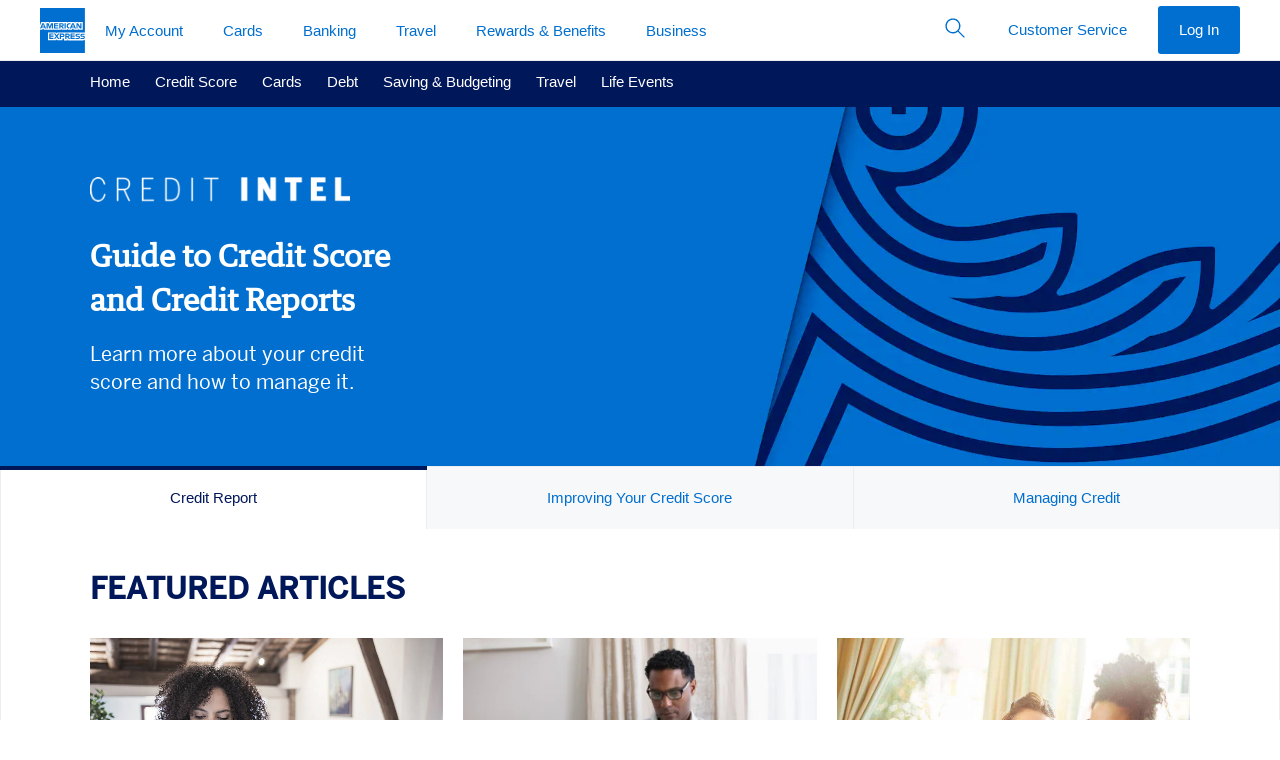

--- FILE ---
content_type: text/html; charset=UTF-8
request_url: https://www.americanexpress.com/en-us/credit-cards/credit-intel/credit-score/?linknav=creditintel-article-breadcrumb-credit-score
body_size: 99836
content:

<!DOCTYPE HTML>

<html lang="en-US">
    <head>

	
	<link rel="canonical" href="https://www.americanexpress.com/en-us/credit-cards/credit-intel/credit-score/"/>

	
	
	<meta http-equiv="content-type" content="text/html; charset=UTF-8"/>
	<meta http-equiv="X-UA-Compatible" content="IE=edge,chrome=1"/>
	<meta name="description" content="Credit scores are based on information in your credit report. Understand the difference between your credit score and report to get a better sense of your finances."/>
	<meta name="robots" content="index,follow"/>
	<meta name="keywords" content="Credit Score, Credit Report"/>
	<meta name="AEM" source value="US|CreditIntel|CreditScore"/>
	<meta name="viewport" content="width=device-width, initial-scale=1, user-scalable=yes" id="viewport"/>
	

	<title>Credit Score - A Complete Guide to Credit Score and Credit Reports</title>

	


    <meta name="og:title" property="og:title" content="Credit Score - A Complete Guide to Credit Score and Credit Reports"/>
    <meta property="og:url" content="https://www.americanexpress.com/en-us/credit-cards/credit-intel/credit-score/"/>
    <meta name="og:description" property="og:description" content="Credit scores are based on information in your credit report. Understand the difference between your credit score and report to get a better sense of your finances."/>
    <meta property="og:type" content="website"/>
    <meta name="og:image" property="og:image" content="https://www.americanexpress.com/content/dam/amex/us/credit-cards/features-benefits/content-hub/images/amex-hero-background-mobile.png"/>



    <meta name="twitter:title" content="Credit Score - A Complete Guide to Credit Score and Credit Reports"/>
    <meta name="twitter:url" content="https://www.americanexpress.com/en-us/credit-cards/credit-intel/credit-score/"/>
    <meta name="twitter:site" content="@AmericanExpress"/>
    <meta name="twitter:description" content="Credit scores are based on information in your credit report. Understand the difference between your credit score and report to get a better sense of your finances."/>
    <meta name="twitter:image" content="https://www.americanexpress.com/content/dam/amex/us/credit-cards/features-benefits/content-hub/images/amex-hero-background-mobile.png"/>
    <meta name="twitter:card" content="summary"/>
    <meta name="twitter:creator" content="@AmericanExpress"/>


    
        
	


	<script>
        var UCMCheckConsent=true;
	</script>


	<!-- Hidden Elements- Commenting the code for now , waiting on to get align with Federated team -->
<input type="hidden" id="entAnalyticsPageName" value="CreditScore"/>
<input type="hidden" id="entReportSuite"/>
<input type="hidden" id="entPageTitle" value="Credit Score - A Complete Guide to Credit Score and Credit Reports"/>
<input type="hidden" id="entSubCategory1"/>
<input type="hidden" id="entSubCategory2" value="CreditIntel"/>
<input type="hidden" id="entSubCategory3"/>
<!--Hidden Filed for Script Supplier -->
<input type="hidden" id="dynatrace"/>
<input type="hidden" id="contentsquare" value="false"/>
<input type="hidden" id="qualtrics" value="false"/>
<input type="hidden" id="isExperimentEnabled" value="false"/>
<form id="ss" class="ss">
    
        
    
</form>


    
    




    <link rel="stylesheet" href="https://www.aexp-static.com/cdaas/one/statics/@americanexpress/dls/6.25.2/package/dist/6.25.2/styles/dls.min.css"/>


    
    
    
<link rel="stylesheet" href="/etc.clientlibs/enterprise/clientlibs/enterprise.min.css" type="text/css">



	
    
<link rel="stylesheet" href="/etc.clientlibs/PACEComponents/components/content/PACEForm/clientlibs.min.css" type="text/css">



    
    
<link rel="stylesheet" href="/etc.clientlibs/enterprise/clientlibs/codesnippet.min.css" type="text/css">



    
    
    
<link rel="stylesheet" href="/etc.clientlibs/enterprise/clientlibs/editablegird.min.css" type="text/css">












<link type="text/css" rel="stylesheet" href='/content/dam/amex/en-us/credit-cards/credit-intel/css/ci-article-design/ci-article-design.css'/>


    




    <input type="hidden" id="usedtmcdnlink" value="false"/>

    
	



    
    



    

	
    
    

    

    
    
    

	
</head>
    <body>
    <!--[if lt IE 8]>
    <p class="browserupgrade">You are using an <strong>outdated</strong> browser. Please <a href="http://browsehappy.com/">upgrade
        your browser</a> to improve your experience.</p>
    <![endif]-->
    
    
    <!--Start Header-->

<div id="amex-header">
	
    	
		
            
             <style id="2e43a5d6700a674315125202809834125fd1a1ff1df7e17d99d1d88013d0a263" data-ssr="true">._ErrorLayout_1io1u_1 .alert{margin:0 auto}._main_1io1u_5{margin:0 auto;max-width:1000px;padding:10px;width:100%}</style><style id="a6f9627bac17e4a73fd643dafbadea3a8d182c2f73b5a8a8034d5e5d14d1b3e9" data-ssr="true">aside._offlineWarning_qlsh0_1{position:fixed;width:100%;z-index:1002}._offlineFontFetcher_qlsh0_7{position:absolute}._offlineFontFetcher_qlsh0_7:before{content:" "}</style><style id="b72d4861c97a2126f8cd2a9eb007930577f617388ce86d8f9a361008f84501b2" data-ssr="true">html body{height:100%;overflow-x:hidden;width:100%}</style><style id="310b19ddb1f6093341d8461c64d8735e68827a01f077ba5033808b777702234a" data-ssr="true">._module_ak5p4_1 p{margin:0}._module_ak5p4_1 ._heading1_ak5p4_22{font-family:Helvetica Neue,Helvetica,sans-serif;font-size:.8125rem;font-weight:600;line-height:1.125rem;text-transform:uppercase}._module_ak5p4_1 ._label2_ak5p4_120{color:#333;font-family:Helvetica Neue,Helvetica,sans-serif;font-size:.9375rem;font-weight:600;line-height:1.375rem}._module_ak5p4_1 ._icon_ak5p4_147{display:inline-block;line-height:1;vertical-align:middle}._module_ak5p4_1 ._icon_ak5p4_147:before{-webkit-font-smoothing:antialiased;-webkit-text-stroke:0;-moz-osx-font-smoothing:grayscale;backface-visibility:hidden;display:block;font-style:normal;font-variant:normal;font-weight:400;letter-spacing:0;line-height:1;position:relative;text-transform:none;speak:none;vertical-align:middle}._module_ak5p4_1 ._icon_ak5p4_147:hover{text-decoration:none}._module_ak5p4_1 ._icon_ak5p4_147,._module_ak5p4_1 ._icon_ak5p4_147:before{font-size:1.75rem}._module_ak5p4_1 ._container_ak5p4_2978{margin-left:auto;margin-right:auto;padding-left:10px;padding-right:10px}@media (min-width:375px){._module_ak5p4_1 ._container_ak5p4_2978{padding-left:12px;padding-right:12px}}@media (min-width:768px){._module_ak5p4_1 ._container_ak5p4_2978{padding-left:18px;padding-right:18px}}@media (min-width:1024px){._module_ak5p4_1 ._container_ak5p4_2978{padding-left:20px;padding-right:20px}}@media (min-width:1280px){._module_ak5p4_1 ._container_ak5p4_2978{padding-left:20px;padding-right:20px}}@media (min-width:375px){._module_ak5p4_1 ._container_ak5p4_2978{max-width:576px}}@media (min-width:768px){._module_ak5p4_1 ._container_ak5p4_2978{max-width:720px}}@media (min-width:1024px){._module_ak5p4_1 ._container_ak5p4_2978{max-width:940px}}@media (min-width:1280px){._module_ak5p4_1 ._container_ak5p4_2978{max-width:1240px}}._module_ak5p4_1 ._row_ak5p4_2834{display:flex;flex-wrap:wrap;margin-left:-5px;margin-right:-5px}@media (min-width:375px){._module_ak5p4_1 ._row_ak5p4_2834{margin-left:-6px;margin-right:-6px}}@media (min-width:768px){._module_ak5p4_1 ._row_ak5p4_2834{margin-left:-9px;margin-right:-9px}}@media (min-width:1024px){._module_ak5p4_1 ._row_ak5p4_2834{margin-left:-10px;margin-right:-10px}}@media (min-width:1280px){._module_ak5p4_1 ._row_ak5p4_2834{margin-left:-10px;margin-right:-10px}}._module_ak5p4_1 ._col_ak5p4_2843{flex:0 0 100%;max-width:100%;min-height:1px;padding-left:5px;padding-right:5px;position:relative}@media (min-width:375px){._module_ak5p4_1 ._col_ak5p4_2843{padding-left:6px;padding-right:6px}}@media (min-width:768px){._module_ak5p4_1 ._col_ak5p4_2843{padding-left:9px;padding-right:9px}._module_ak5p4_1 ._colMd3_ak5p4_3434{flex:0 0 25%;max-width:25%}._module_ak5p4_1 ._colMd4_ak5p4_3438{flex:0 0 33.3333333333%;max-width:33.3333333333%}._module_ak5p4_1 ._colMd6_ak5p4_3446{flex:0 0 50%;max-width:50%}._module_ak5p4_1 ._colMd8_ak5p4_3454{flex:0 0 66.6666666667%;max-width:66.6666666667%}._module_ak5p4_1 ._colMd12_ak5p4_3470{flex:0 0 100%;max-width:100%}._module_ak5p4_1 ._colMdPull4_ak5p4_3483{right:33.3333333333%}._module_ak5p4_1 ._colMdPush4_ak5p4_3519{left:33.3333333333%}}@media (min-width:1024px){._module_ak5p4_1 ._col_ak5p4_2843{padding-left:10px;padding-right:10px}}@media (min-width:1280px){._module_ak5p4_1 ._col_ak5p4_2843{padding-left:10px;padding-right:10px}}._module_ak5p4_1 *,._module_ak5p4_1 :after,._module_ak5p4_1 :before{box-sizing:inherit}._module_ak5p4_1 button,._module_ak5p4_1 input{color:inherit;font-family:inherit;font-size:inherit}._module_ak5p4_1 input::-webkit-credentials-auto-fill-button{visibility:hidden}._module_ak5p4_1 [type=number]::-webkit-inner-spin-button,._module_ak5p4_1 [type=number]::-webkit-outer-spin-button{-webkit-appearance:none}._module_ak5p4_1 ul{margin-bottom:0;margin-top:0;padding-left:1.3Em}._module_ak5p4_1 ul ul{margin-bottom:0}._module_ak5p4_1 ._sup_ak5p4_3964,._module_ak5p4_1 sup{font-size:.55Em;line-height:1;top:0;vertical-align:super}._module_ak5p4_1 a{background-color:transparent;color:#006fcf;cursor:pointer;text-decoration:none;transition:color .25S ease-out,background-color .25S ease-out}._module_ak5p4_1 a:hover{text-decoration:underline}._module_ak5p4_1 a:focus{outline:1px dashed #53565a;outline-offset:3px}._module_ak5p4_1 img{height:auto;max-width:100%;vertical-align:middle;width:auto}._module_ak5p4_1 [role=button],._module_ak5p4_1 button{cursor:pointer}._module_ak5p4_1 button{background-color:transparent;border:0;border-radius:0;margin:0;max-width:none;min-width:0;padding:0}._module_ak5p4_1 [role=button],._module_ak5p4_1 a,._module_ak5p4_1 button,._module_ak5p4_1 input,._module_ak5p4_1 label{touch-action:manipulation}._module_ak5p4_1 label{display:inline-block;margin-bottom:.3125rem}._module_ak5p4_1 button:focus,._module_ak5p4_1 input[type=button]:focus{outline:1px dashed #53565a;outline-offset:3px}._module_ak5p4_1 button,._module_ak5p4_1 input{border-radius:0;line-height:inherit;margin:0}._module_ak5p4_1 input[type=search]{-webkit-appearance:none;box-sizing:inherit}._module_ak5p4_1 input[type=search]::-webkit-search-cancel-button{display:none}._module_ak5p4_1 [hidden]{display:none!important}._module_ak5p4_1 hr{border:0;border-top:1px solid #ecedee;margin-bottom:0;margin-top:0;width:100%}._module_ak5p4_1 ._formControl_ak5p4_4155{-webkit-appearance:none;background-color:#f7f8f9;border:.0625rem solid #8e9092;border-radius:.25rem;color:#333;display:block;font-size:1rem;line-height:1.375rem;min-height:3.125rem;min-width:5rem;padding:0 .625rem;transition:border-color .25S ease-out;width:100%}._module_ak5p4_1 ._formControl_ak5p4_4155::-ms-expand{background-color:transparent;border:0}._module_ak5p4_1 ._formControl_ak5p4_4155::-moz-placeholder{color:#53565a}._module_ak5p4_1 ._formControl_ak5p4_4155::placeholder{color:#53565a}._module_ak5p4_1 ._formControl_ak5p4_4155:-ms-input-placeholder{color:#53565a!important}._module_ak5p4_1 ._formControl_ak5p4_4155::-ms-clear{display:none;height:0;width:0}._module_ak5p4_1 ._formControl_ak5p4_4155:active:not(._disabled_ak5p4_4129),._module_ak5p4_1 ._formControl_ak5p4_4155:focus:not(._disabled_ak5p4_4129) ._formControl_ak5p4_4155:active:not(:disabled),._module_ak5p4_1 ._formControl_ak5p4_4155:focus:not(:disabled){border-color:#006fcf;outline:none}._module_ak5p4_1 ._formControl_ak5p4_4155:disabled{background-color:#f7f8f9;border-color:#8e9092!important;opacity:1}._module_ak5p4_1 ._formControl_ak5p4_4155:invalid{box-shadow:none}._module_ak5p4_1 label{color:#53565a}._module_ak5p4_1 ._btnForm_ak5p4_4241{background:transparent;bottom:0;min-width:3rem;padding:.625rem;position:absolute;right:0;top:0}._module_ak5p4_1 ._btnForm_ak5p4_4241:hover{background:transparent}._module_ak5p4_1 ._btn_ak5p4_4241{border:1px solid transparent;border-radius:.25rem;cursor:pointer;display:inline-block;font-size:1rem;font-weight:400;line-height:1.375rem;max-width:17.5rem;min-width:11.25rem;overflow:hidden;padding:.8125rem 1.875rem;position:relative;text-align:center;text-overflow:ellipsis;transition:all .2S ease-in-out;transition-property:color,background-color,border-color;-webkit-user-select:none;-moz-user-select:none;user-select:none;vertical-align:middle;white-space:nowrap}._module_ak5p4_1 ._btn_ak5p4_4241:focus,._module_ak5p4_1 ._btn_ak5p4_4241:hover{text-decoration:none}._module_ak5p4_1 ._btn_ak5p4_4241:disabled{background:#f7f8f9!important;border-color:#c8c9c7!important;box-shadow:none;color:#8e9092!important;cursor:not-allowed}._module_ak5p4_1 ._btn_ak5p4_4241:disabled:after{border-color:#c8c9c7;color:#c8c9c7}._module_ak5p4_1 ._btnSm_ak5p4_4296{border-radius:.1875rem;font-size:.9375rem;line-height:1.375rem;max-width:16.25rem;min-width:6.875rem;padding:.5rem 1.25rem}._module_ak5p4_1 ._btnInline_ak5p4_4332{display:inline-block;max-width:none;min-width:0;vertical-align:top;width:auto}._module_ak5p4_1 ._btn_ak5p4_4241{background:#006fcf;color:#fff}._module_ak5p4_1 ._btn_ak5p4_4241:hover{background:#0069c4}._module_ak5p4_1 ._btn_ak5p4_4241:active{background:#0063b9}._module_ak5p4_1 ._btnTertiary_ak5p4_4379{background:transparent;border-color:transparent;color:#006fcf}._module_ak5p4_1 ._btnTertiary_ak5p4_4379:hover{background:#f2f2f2;color:#0065bd}._module_ak5p4_1 ._btnTertiary_ak5p4_4379:active{background:#e5e5e5;color:#005aa8}._module_ak5p4_1 ._btnIcon_ak5p4_4449{align-items:center;display:inline-flex;justify-content:center;min-width:2.625rem;padding-left:1.875rem;padding-right:1.875rem}._module_ak5p4_1 ._btnIcon_ak5p4_4449:before{-webkit-font-smoothing:antialiased;-webkit-text-stroke:0;-moz-osx-font-smoothing:grayscale;backface-visibility:hidden;display:block;font-size:1.75rem;font-style:normal;font-variant:normal;font-weight:400;position:relative;text-transform:none;speak:none;vertical-align:middle}._module_ak5p4_1 ._btnIcon_ak5p4_4449._btnInline_ak5p4_4332{display:inline-fle;padding-left:.625rem;padding-right:.625rem}._module_ak5p4_1 ._btnIcon_ak5p4_4449._btnSm_ak5p4_4296{padding-left:1.25rem;padding-right:1.25rem}._module_ak5p4_1 ._btnIcon_ak5p4_4449._btnSm_ak5p4_4296:before{font-size:1.375rem}._module_ak5p4_1 ._btnIcon_ak5p4_4449._btnSm_ak5p4_4296._btnInline_ak5p4_4332{padding-left:.375rem;padding-right:.375rem}._module_ak5p4_1 ._btnIcon_ak5p4_4449 span,._module_ak5p4_1 ._btnIcon_ak5p4_4449:before{display:inline-block;vertical-align:middle}._module_ak5p4_1 ._btnIcon_ak5p4_4449 span{padding-left:10px}._module_ak5p4_1 ._caret_ak5p4_4496{color:#53565a}._module_ak5p4_1 ._caret_ak5p4_4496>span:first-child{-webkit-font-smoothing:antialiased;-moz-osx-font-smoothing:grayscale;display:inline-block;position:relative;transform:rotate(0deg);transition:color .25S ease-out,transform .25S ease-out}._module_ak5p4_1 ._dlsFlag_ak5p4_4507{background-size:cover;display:inline-block;font-size:0;height:4.3125rem;outline:1px solid #8e9092;width:6.25rem}._module_ak5p4_1 ._dlsFlag_ak5p4_4507 img{vertical-align:top;width:100%}._module_ak5p4_1 ._flagSm_ak5p4_4519{height:.6875rem;width:1rem}._module_ak5p4_1 ._list_ak5p4_4527{padding:0}._module_ak5p4_1 ._listLinksInlineSeparator_ak5p4_4549{padding-left:0}._module_ak5p4_1 ._listLinksInlineSeparator_ak5p4_4549 li{display:inline-block;white-space:nowrap}._module_ak5p4_1 ._listLinksInlineSeparator_ak5p4_4549 li+li,._module_ak5p4_1 ._listLinksInlineSeparator_ak5p4_4549 li:first-child:not(:last-child){padding-right:0}._module_ak5p4_1 ._listLinksInlineSeparator_ak5p4_4549 li:not(:last-child):after{color:#8e9092;content:"|";font-size:1.2rem;font-weight:200;margin-left:.625rem;margin-right:.625rem}._module_ak5p4_1 ._dlsLogoBlueboxSolidSm_ak5p4_4576{display:inline-block;height:45px;width:45px}._module_ak5p4_1 ._dlsLogoBlueboxSolidSm_ak5p4_4576 img{width:100%}._module_ak5p4_1 ._dlsLogoLineSm_ak5p4_4640{display:inline-block;height:15px;width:235px}._module_ak5p4_1 ._dlsLogoLineSm_ak5p4_4640 img{width:100%}._module_ak5p4_1 ._dlsLogoStackXs_ak5p4_4664{display:inline-block;height:25px;width:90px}._module_ak5p4_1 ._dlsLogoStackXs_ak5p4_4664 img{width:100%}._module_ak5p4_1 ._dlsLogoStackSm_ak5p4_4672{display:inline-block;height:28px;width:100px}._module_ak5p4_1 ._dlsLogoStackSm_ak5p4_4672 img{width:100%}._module_ak5p4_1 ._navSticky_ak5p4_4696{left:0;position:fixed!important;top:0;width:100%;z-index:99}._module_ak5p4_1 ._nav_ak5p4_4696{background:#fff;z-index:99}._module_ak5p4_1 ._navMenu_ak5p4_4707,._module_ak5p4_1 ._nav_ak5p4_4696{list-style:none;padding-left:0}._module_ak5p4_1 ._navMenu_ak5p4_4707 li,._module_ak5p4_1 ._navMenu_ak5p4_4707 ul,._module_ak5p4_1 ._nav_ak5p4_4696 li,._module_ak5p4_1 ._nav_ak5p4_4696 ul{padding:0}._module_ak5p4_1 ._navOverlay_ak5p4_4739{background-color:hsla(210,2%,56%,.08);bottom:0;left:0;opacity:0;position:fixed;right:0;top:3.125rem;transition:visibility .5S ease-out,opacity .5S ease-out;visibility:hidden}._module_ak5p4_1 ._navLink_ak5p4_4750{color:#006fcf;display:block;position:relative;-webkit-user-select:none;-moz-user-select:none;user-select:none;white-space:normal}._module_ak5p4_1 ._navLink_ak5p4_4750:hover{background-color:none;background-color:transparent;text-decoration:none}._module_ak5p4_1 ._navLink_ak5p4_4750:focus{outline:1px dashed #53565a;outline-offset:-3px!important;z-index:100}._module_ak5p4_1 ._nav_ak5p4_4696._navLarge_ak5p4_4775{min-height:3.75rem}._module_ak5p4_1 ._nav_ak5p4_4696._navLarge_ak5p4_4775 ._navOverlay_ak5p4_4739{top:3.75rem}._module_ak5p4_1 ._navHorizontal_ak5p4_4834{position:relative;width:100%}._module_ak5p4_1 ._navHorizontal_ak5p4_4834 ._navMenu_ak5p4_4707{align-items:center;display:inline-flex;position:relative;vertical-align:middle;white-space:nowrap;width:100%}._module_ak5p4_1 ._navHorizontal_ak5p4_4834 ._heading1_ak5p4_22{color:#53565a;margin:0;padding:.625rem 10px 0}@media (min-width:375px){._module_ak5p4_1 ._navHorizontal_ak5p4_4834 ._heading1_ak5p4_22{padding-left:12px;padding-right:12px}}@media (min-width:768px){._module_ak5p4_1 ._navHorizontal_ak5p4_4834 ._heading1_ak5p4_22{padding-left:18px;padding-right:18px}}@media (min-width:1024px){._module_ak5p4_1 ._navHorizontal_ak5p4_4834 ._heading1_ak5p4_22{padding-left:20px;padding-right:20px}}@media (min-width:1280px){._module_ak5p4_1 ._navHorizontal_ak5p4_4834 ._heading1_ak5p4_22{padding-left:20px;padding-right:20px}}._module_ak5p4_1 ._navHorizontal_ak5p4_4834._border_ak5p4_4878>._navMenu_ak5p4_4707{bottom:-1px}._module_ak5p4_1 ._navHorizontal_ak5p4_4834 ._navLink_ak5p4_4750{padding-top:.8125rem}._module_ak5p4_1 ._navHorizontal_ak5p4_4834 ._navLink_ak5p4_4750:after{background-color:transparent;bottom:0;content:"";display:block;height:4px;left:.9375rem;margin-top:.8125rem;right:.9375rem;transition:all .25S cubic-bezier(.65,0,.45,1)}._module_ak5p4_1 ._navHorizontal_ak5p4_4834 ._navLink_ak5p4_4750:hover{background-color:transparent}._module_ak5p4_1 ._navHorizontal_ak5p4_4834 ._navLink_ak5p4_4750:hover:after{background-color:#c8c9c7}._module_ak5p4_1 ._navHorizontal_ak5p4_4834 ._navLink_ak5p4_4750._caret_ak5p4_4496:before{content:none!important}._module_ak5p4_1 ._navHorizontal_ak5p4_4834._navLarge_ak5p4_4775 ._navMenu_ak5p4_4707>li>._navLink_ak5p4_4750{padding-top:1.1875rem}._module_ak5p4_1 ._navHorizontal_ak5p4_4834 ._navItem_ak5p4_4916{flex:0 0 auto}._module_ak5p4_1 ._navHorizontal_ak5p4_4834 ._navItem_ak5p4_4916>._navMenu_ak5p4_4707{background-color:#fff;opacity:0;pointer-events:none;position:absolute;top:100%;transition:opacity .25S,visibility .25S;visibility:hidden;width:280px;z-index:10}._module_ak5p4_1 ._navHorizontal_ak5p4_4834 ._navItem_ak5p4_4916>._navMenu_ak5p4_4707 ._navItem_ak5p4_4916{display:block}._module_ak5p4_1 ._navHorizontal_ak5p4_4834 ._navItem_ak5p4_4916>._navMenu_ak5p4_4707 ._navLink_ak5p4_4750{border-bottom:0;color:#006fcf!important;margin:0;padding-bottom:.6875rem;padding-top:.6875rem;white-space:normal}._module_ak5p4_1 ._navHorizontal_ak5p4_4834 ._navItem_ak5p4_4916>._navMenu_ak5p4_4707 ._navLink_ak5p4_4750:after{display:none}._module_ak5p4_1 ._navHorizontal_ak5p4_4834 ._navItem_ak5p4_4916>._navMenu_ak5p4_4707 ._navLink_ak5p4_4750:hover{text-decoration:underline}._module_ak5p4_1 ._navHorizontal_ak5p4_4834 ._navItem_ak5p4_4916>._navMenu_ak5p4_4707._navMenuFull_ak5p4_4950{align-items:flex-start;left:0;margin:0;padding-bottom:.625rem;padding-top:.625rem;position:absolute;width:100%}._module_ak5p4_1 ._navHorizontal_ak5p4_4834 ._navItem_ak5p4_4916>._navMenu_ak5p4_4707._navMenuFull_ak5p4_4950 ._navMenuSection_ak5p4_4959{padding:0}._module_ak5p4_1 ._navHorizontal_ak5p4_4834 ._navItem_ak5p4_4916>._navMenuFull_ak5p4_4950{left:0;margin:0;padding-bottom:.625rem;padding-top:.625rem;width:100%}._module_ak5p4_1 ._navHorizontal_ak5p4_4834 ._navItem_ak5p4_4916 ._navLink_ak5p4_4750[aria-expanded=true]+._navMenu_ak5p4_4707 ._navLink_ak5p4_4750:after{display:none}._module_ak5p4_1 ._navHorizontal_ak5p4_4834 ._navItem_ak5p4_4916 ._navLink_ak5p4_4750{padding-left:10px;padding-right:10px}@media (min-width:375px){._module_ak5p4_1 ._navHorizontal_ak5p4_4834 ._navItem_ak5p4_4916 ._navLink_ak5p4_4750{padding-left:12px;padding-right:12px}}@media (min-width:768px){._module_ak5p4_1 ._navHorizontal_ak5p4_4834 ._navItem_ak5p4_4916 ._navLink_ak5p4_4750{padding-left:18px;padding-right:18px}}@media (min-width:1024px){._module_ak5p4_1 ._navHorizontal_ak5p4_4834 ._navItem_ak5p4_4916 ._navLink_ak5p4_4750{padding-left:20px;padding-right:20px}}@media (min-width:1280px){._module_ak5p4_1 ._navHorizontal_ak5p4_4834 ._navItem_ak5p4_4916 ._navLink_ak5p4_4750{padding-left:20px;padding-right:20px}}._module_ak5p4_1 :root ._navHorizontal_ak5p4_4834 ._navItem_ak5p4_4916[aria-expanded=true]>._navMenu_ak5p4_4707{opacity:.99!important}._module_ak5p4_1 ._navVertical_ak5p4_4799 ._heading1_ak5p4_22{color:#53565a;margin:0;padding:.75rem .875rem .75rem 1.875rem}._module_ak5p4_1 ._navVertical_ak5p4_4799 ._navMenu_ak5p4_4707{overflow:hidden}._module_ak5p4_1 ._navVertical_ak5p4_4799 ._navLink_ak5p4_4750{padding:.9375rem 10px}@media (min-width:375px){._module_ak5p4_1 ._navVertical_ak5p4_4799 ._navLink_ak5p4_4750{padding:.9375rem 12px}}@media (min-width:768px){._module_ak5p4_1 ._navVertical_ak5p4_4799 ._navLink_ak5p4_4750{padding:.9375rem 18px}}@media (min-width:1024px){._module_ak5p4_1 ._navVertical_ak5p4_4799 ._navLink_ak5p4_4750{padding:.9375rem 20px}}@media (min-width:1280px){._module_ak5p4_1 ._navVertical_ak5p4_4799 ._navLink_ak5p4_4750{padding:.9375rem 20px}}._module_ak5p4_1 ._navVertical_ak5p4_4799 ._navLink_ak5p4_4750:hover{background-color:rgba(0,0,0,.05);color:#0065bd}._module_ak5p4_1 ._navVertical_ak5p4_4799 ._navLink_ak5p4_4750:active{background-color:rgba(0,0,0,.1);color:#00175a}._module_ak5p4_1 ._navVertical_ak5p4_4799 ._navLink_ak5p4_4750:focus{outline:1px dashed #53565a;outline-offset:-3px}._module_ak5p4_1 ._navVertical_ak5p4_4799 ._navLink_ak5p4_4750._caret_ak5p4_4496>span:first-child{-webkit-font-smoothing:antialiased;-moz-osx-font-smoothing:grayscale;color:#53565a;left:12px;margin-top:-.6Em;position:absolute;top:50%;transform:rotate(0deg);transition:color .25S ease-out,transform .25S ease-out}@media (min-width:375px){._module_ak5p4_1 ._navVertical_ak5p4_4799 ._navLink_ak5p4_4750._caret_ak5p4_4496:before{left:12px}}@media (min-width:768px){._module_ak5p4_1 ._navVertical_ak5p4_4799 ._navLink_ak5p4_4750._caret_ak5p4_4496:before{left:18px}}@media (min-width:1024px){._module_ak5p4_1 ._navVertical_ak5p4_4799 ._navLink_ak5p4_4750._caret_ak5p4_4496:before{left:20px}}@media (min-width:1280px){._module_ak5p4_1 ._navVertical_ak5p4_4799 ._navLink_ak5p4_4750._caret_ak5p4_4496:before{left:20px}}._module_ak5p4_1 ._navVertical_ak5p4_4799 ._navLink_ak5p4_4750[aria-expanded=true]{background-color:#f7f8f9;color:#006fcf}._module_ak5p4_1 ._navVertical_ak5p4_4799 ._navLink_ak5p4_4750[aria-expanded=true]:hover{background-color:rgba(0,0,0,.05);color:#0065bd}._module_ak5p4_1 ._navVertical_ak5p4_4799 ._navLink_ak5p4_4750[aria-expanded=true]:active{background-color:rgba(0,0,0,.1);color:#00175a}._module_ak5p4_1 ._navVertical_ak5p4_4799._navChevron_ak5p4_5118 ._navOverlay_ak5p4_4739{display:none}._module_ak5p4_1 ._navVertical_ak5p4_4799._navChevron_ak5p4_5118 ._navMenu_ak5p4_4707 ._heading1_ak5p4_22{padding-left:55px}@media (min-width:375px){._module_ak5p4_1 ._navVertical_ak5p4_4799._navChevron_ak5p4_5118 ._navMenu_ak5p4_4707 ._heading1_ak5p4_22{padding-left:57px}}@media (min-width:768px){._module_ak5p4_1 ._navVertical_ak5p4_4799._navChevron_ak5p4_5118 ._navMenu_ak5p4_4707 ._heading1_ak5p4_22{padding-left:63px}}@media (min-width:1024px){._module_ak5p4_1 ._navVertical_ak5p4_4799._navChevron_ak5p4_5118 ._navMenu_ak5p4_4707 ._heading1_ak5p4_22{padding-left:65px}}@media (min-width:1280px){._module_ak5p4_1 ._navVertical_ak5p4_4799._navChevron_ak5p4_5118 ._navMenu_ak5p4_4707 ._heading1_ak5p4_22{padding-left:65px}}._module_ak5p4_1 ._navVertical_ak5p4_4799._navChevron_ak5p4_5118 ._navMenu_ak5p4_4707>li ._navLink_ak5p4_4750{padding-left:35px;text-align:left;width:100%}@media (min-width:375px){._module_ak5p4_1 ._navVertical_ak5p4_4799._navChevron_ak5p4_5118 ._navMenu_ak5p4_4707>li ._navLink_ak5p4_4750{padding-left:37px}}@media (min-width:768px){._module_ak5p4_1 ._navVertical_ak5p4_4799._navChevron_ak5p4_5118 ._navMenu_ak5p4_4707>li ._navLink_ak5p4_4750{padding-left:43px}}@media (min-width:1024px){._module_ak5p4_1 ._navVertical_ak5p4_4799._navChevron_ak5p4_5118 ._navMenu_ak5p4_4707>li ._navLink_ak5p4_4750{padding-left:45px}}@media (min-width:1280px){._module_ak5p4_1 ._navVertical_ak5p4_4799._navChevron_ak5p4_5118 ._navMenu_ak5p4_4707>li ._navLink_ak5p4_4750{padding-left:45px}}._module_ak5p4_1 ._navVertical_ak5p4_4799._navChevron_ak5p4_5118 ._navMenu_ak5p4_4707>li ._navLink_ak5p4_4750 ._icon_ak5p4_147:before{font-size:1.375rem}._module_ak5p4_1 ._navVertical_ak5p4_4799._navChevron_ak5p4_5118 ._navMenu_ak5p4_4707>._navItem_ak5p4_4916>._navMenu_ak5p4_4707>._navMenuSection_ak5p4_4959>ul ._heading1_ak5p4_22{padding-left:55px}@media (min-width:375px){._module_ak5p4_1 ._navVertical_ak5p4_4799._navChevron_ak5p4_5118 ._navMenu_ak5p4_4707>._navItem_ak5p4_4916>._navMenu_ak5p4_4707>._navMenuSection_ak5p4_4959>ul ._heading1_ak5p4_22{padding-left:57px}}@media (min-width:768px){._module_ak5p4_1 ._navVertical_ak5p4_4799._navChevron_ak5p4_5118 ._navMenu_ak5p4_4707>._navItem_ak5p4_4916>._navMenu_ak5p4_4707>._navMenuSection_ak5p4_4959>ul ._heading1_ak5p4_22{padding-left:63px}}@media (min-width:1024px){._module_ak5p4_1 ._navVertical_ak5p4_4799._navChevron_ak5p4_5118 ._navMenu_ak5p4_4707>._navItem_ak5p4_4916>._navMenu_ak5p4_4707>._navMenuSection_ak5p4_4959>ul ._heading1_ak5p4_22{padding-left:65px}}@media (min-width:1280px){._module_ak5p4_1 ._navVertical_ak5p4_4799._navChevron_ak5p4_5118 ._navMenu_ak5p4_4707>._navItem_ak5p4_4916>._navMenu_ak5p4_4707>._navMenuSection_ak5p4_4959>ul ._heading1_ak5p4_22{padding-left:65px}}._module_ak5p4_1 ._navVertical_ak5p4_4799._navChevron_ak5p4_5118 ._navMenu_ak5p4_4707>._navItem_ak5p4_4916>._navMenu_ak5p4_4707>._navMenuSection_ak5p4_4959>ul ._navLink_ak5p4_4750{padding-left:55px}@media (min-width:375px){._module_ak5p4_1 ._navVertical_ak5p4_4799._navChevron_ak5p4_5118 ._navMenu_ak5p4_4707>._navItem_ak5p4_4916>._navMenu_ak5p4_4707>._navMenuSection_ak5p4_4959>ul ._navLink_ak5p4_4750{padding-left:57px}}@media (min-width:768px){._module_ak5p4_1 ._navVertical_ak5p4_4799._navChevron_ak5p4_5118 ._navMenu_ak5p4_4707>._navItem_ak5p4_4916>._navMenu_ak5p4_4707>._navMenuSection_ak5p4_4959>ul ._navLink_ak5p4_4750{padding-left:63px}}@media (min-width:1024px){._module_ak5p4_1 ._navVertical_ak5p4_4799._navChevron_ak5p4_5118 ._navMenu_ak5p4_4707>._navItem_ak5p4_4916>._navMenu_ak5p4_4707>._navMenuSection_ak5p4_4959>ul ._navLink_ak5p4_4750{padding-left:65px}}@media (min-width:1280px){._module_ak5p4_1 ._navVertical_ak5p4_4799._navChevron_ak5p4_5118 ._navMenu_ak5p4_4707>._navItem_ak5p4_4916>._navMenu_ak5p4_4707>._navMenuSection_ak5p4_4959>ul ._navLink_ak5p4_4750{padding-left:65px}}._module_ak5p4_1 ._navVertical_ak5p4_4799._navChevron_ak5p4_5118 ._navMenu_ak5p4_4707>._navItem_ak5p4_4916>._navMenu_ak5p4_4707>._navMenuSection_ak5p4_4959>ul ._navLink_ak5p4_4750._caret_ak5p4_4496:before{margin-left:.75rem}._module_ak5p4_1 ._navVertical_ak5p4_4799._navChevron_ak5p4_5118 ._navMenu_ak5p4_4707>._navItem_ak5p4_4916>._navMenu_ak5p4_4707>._navMenuSection_ak5p4_4959>ul>._navItem_ak5p4_4916>._navMenu_ak5p4_4707>._navMenuSection_ak5p4_4959>ul ._navLink_ak5p4_4750{padding-left:75px}@media (min-width:375px){._module_ak5p4_1 ._navVertical_ak5p4_4799._navChevron_ak5p4_5118 ._navMenu_ak5p4_4707>._navItem_ak5p4_4916>._navMenu_ak5p4_4707>._navMenuSection_ak5p4_4959>ul>._navItem_ak5p4_4916>._navMenu_ak5p4_4707>._navMenuSection_ak5p4_4959>ul ._navLink_ak5p4_4750{padding-left:77px}}@media (min-width:768px){._module_ak5p4_1 ._navVertical_ak5p4_4799._navChevron_ak5p4_5118 ._navMenu_ak5p4_4707>._navItem_ak5p4_4916>._navMenu_ak5p4_4707>._navMenuSection_ak5p4_4959>ul>._navItem_ak5p4_4916>._navMenu_ak5p4_4707>._navMenuSection_ak5p4_4959>ul ._navLink_ak5p4_4750{padding-left:83px}}@media (min-width:1024px){._module_ak5p4_1 ._navVertical_ak5p4_4799._navChevron_ak5p4_5118 ._navMenu_ak5p4_4707>._navItem_ak5p4_4916>._navMenu_ak5p4_4707>._navMenuSection_ak5p4_4959>ul>._navItem_ak5p4_4916>._navMenu_ak5p4_4707>._navMenuSection_ak5p4_4959>ul ._navLink_ak5p4_4750{padding-left:85px}}@media (min-width:1280px){._module_ak5p4_1 ._navVertical_ak5p4_4799._navChevron_ak5p4_5118 ._navMenu_ak5p4_4707>._navItem_ak5p4_4916>._navMenu_ak5p4_4707>._navMenuSection_ak5p4_4959>ul>._navItem_ak5p4_4916>._navMenu_ak5p4_4707>._navMenuSection_ak5p4_4959>ul ._navLink_ak5p4_4750{padding-left:85px}}._module_ak5p4_1 ._navVertical_ak5p4_4799._navChevron_ak5p4_5118 ._navMenu_ak5p4_4707>._navItem_ak5p4_4916>._navMenu_ak5p4_4707>._navMenuSection_ak5p4_4959>ul>._navItem_ak5p4_4916>._navMenu_ak5p4_4707>._navMenuSection_ak5p4_4959>ul ._navLink_ak5p4_4750._caret_ak5p4_4496:before{margin-left:1.5rem}._module_ak5p4_1 ._navVertical_ak5p4_4799 ._navItem_ak5p4_4916{display:block;float:none}._module_ak5p4_1 ._navVertical_ak5p4_4799 ._navItem_ak5p4_4916+._navItem_ak5p4_4916{margin-bottom:0;margin-top:0}._module_ak5p4_1 ._navVertical_ak5p4_4799 ._navItem_ak5p4_4916>._navMenu_ak5p4_4707{height:auto;max-height:0;overflow:hidden;transition:max-height .4S ease-out}._module_ak5p4_1 ._navVertical_ak5p4_4799 ._navItem_ak5p4_4916>._navMenu_ak5p4_4707 ._navMenuSection_ak5p4_4959{flex:inherit;max-width:100%;padding:0;width:100%}._module_ak5p4_1 ._navVertical_ak5p4_4799 ._navItem_ak5p4_4916>._navMenu_ak5p4_4707 ._navMenuSection_ak5p4_4959 ._heading1_ak5p4_22{margin:0;padding-bottom:0;padding-top:1.25rem}._module_ak5p4_1 ._navVertical_ak5p4_4799 ._navItem_ak5p4_4916>._navMenu_ak5p4_4707 ._navMenuSection_ak5p4_4959 ._navItem_ak5p4_4916 ._navLink_ak5p4_4750{padding-bottom:.6875rem;padding-top:.6875rem}._module_ak5p4_1 ._navVertical_ak5p4_4799 ._navItem_ak5p4_4916 ._navLink_ak5p4_4750[aria-expanded=true]._caret_ak5p4_4496:before{transform:rotate(90deg)}._module_ak5p4_1 ._navVertical_ak5p4_4799 [aria-expanded=true]+._navMenu_ak5p4_4707{max-height:100%}._module_ak5p4_1 ._navVertical_ak5p4_4799 [aria-expanded=true]+._navMenu_ak5p4_4707 ._navMenuSection_ak5p4_4959{background-color:#f7f8f9}._module_ak5p4_1 ._navVertical_ak5p4_4799 [aria-expanded=true]+._navMenu_ak5p4_4707 ._navMenuSection_ak5p4_4959 ._navLink_ak5p4_4750{background-color:#f7f8f9;color:#0065bd}._module_ak5p4_1 ._navVertical_ak5p4_4799 [aria-expanded=true]+._navMenu_ak5p4_4707 ._navMenuSection_ak5p4_4959 ._navLink_ak5p4_4750:hover{background-color:rgba(0,0,0,.05);color:#005aa8}._module_ak5p4_1 ._navVertical_ak5p4_4799 [aria-expanded=true]+._navMenu_ak5p4_4707 ._navMenuSection_ak5p4_4959 ._navLink_ak5p4_4750:active{background-color:rgba(0,0,0,.1);color:#00175a}._module_ak5p4_1 ._navVertical_ak5p4_4799 [aria-expanded=true]+._navMenu_ak5p4_4707 ._navItem_ak5p4_4916[aria-expanded=true]>._navLink_ak5p4_4750{background-color:#ecedee;color:#00175a!important}._module_ak5p4_1 ._navVertical_ak5p4_4799 [aria-expanded=true]+._navMenu_ak5p4_4707 ._navLink_ak5p4_4750:hover{background-color:#f7f8f9}._module_ak5p4_1 ._navVertical_ak5p4_4799 [aria-expanded=true]>._navMenuFull_ak5p4_4950{padding-bottom:1.875rem}._module_ak5p4_1 ._search_ak5p4_5413{position:relative}._module_ak5p4_1 ._search_ak5p4_5413>input{padding-right:2.8125rem}._module_ak5p4_1 ._search_ak5p4_5413>input:focus+button{color:#006fcf}._module_ak5p4_1 ._search_ak5p4_5413>input::-ms-clear{display:none}._module_ak5p4_1 ._search_ak5p4_5413>button{color:#53565a}._module_ak5p4_1 ._border_ak5p4_4878{border:.0625rem solid #ecedee}._module_ak5p4_1 ._borderT_ak5p4_5498{border-top:.0625rem solid #ecedee}._module_ak5p4_1 ._borderB_ak5p4_5505{border-bottom:.0625rem solid #ecedee}._module_ak5p4_1 ._borderL_ak5p4_5494{border-left:.0625rem solid #ecedee}._module_ak5p4_1 ._srOnly_ak5p4_6768{height:1px;margin:-1px;overflow:hidden;padding:0;position:absolute;width:1px;clip:rect(0,0,0,0);border:0;-webkit-clip-path:polygon(0 0,0 0,0 0,0 0);clip-path:polygon(0 0,0 0,0 0,0 0)}._module_ak5p4_1 ._displayNone_ak5p4_6819{display:none!important}._module_ak5p4_1 ._displayBlock_ak5p4_6822{display:block!important;speak:normal}._module_ak5p4_1 ._displayInline_ak5p4_6826{display:inline!important;speak:normal}._module_ak5p4_1 ._flex_ak5p4_6834{display:flex!important}._module_ak5p4_1 ._positionRelative_ak5p4_7072{position:relative!important}._module_ak5p4_1 ._widthFull_ak5p4_7762{width:100%}._module_ak5p4_1 ._fluid_ak5p4_7765{max-width:none!important;width:100%!important}._module_ak5p4_1 ._hidden_ak5p4_7825{display:none!important}@media (max-width:767px){._module_ak5p4_1 ._hiddenSmDown_ak5p4_7842{display:none!important}}@media (min-width:768px){._module_ak5p4_1 ._hiddenMdUp_ak5p4_7847{display:none!important}}@media (max-width:1023px){._module_ak5p4_1 ._hiddenMdDown_ak5p4_7852{display:none!important}}@media (min-width:1024px){._module_ak5p4_1 ._hiddenLgUp_ak5p4_7857{display:none!important}}._module_ak5p4_1 ._invisible_ak5p4_7934{opacity:0;visibility:hidden!important}._module_ak5p4_1 ._marginLr_ak5p4_8012{margin-left:1.25rem!important;margin-right:1.25rem!important}._module_ak5p4_1 ._margin0_ak5p4_8046{margin:0!important}._module_ak5p4_1 ._margin0B_ak5p4_8052{margin-bottom:0!important}._module_ak5p4_1 ._margin1R_ak5p4_8081{margin-right:.625rem!important}._module_ak5p4_1 ._margin1Lr_ak5p4_8084{margin-left:.625rem!important;margin-right:.625rem!important}._module_ak5p4_1 ._pad0LXsUp_ak5p4_8220{padding-left:0!important}._module_ak5p4_1 ._pad1LXsUp_ak5p4_8243{padding-left:.625rem!important}._module_ak5p4_1 ._padTb_ak5p4_8195{padding-bottom:1.25rem!important;padding-top:1.25rem!important}._module_ak5p4_1 ._padT_ak5p4_8195{padding-top:1.25rem!important}._module_ak5p4_1 ._padB_ak5p4_8208{padding-bottom:1.25rem!important}._module_ak5p4_1 ._pad0_ak5p4_8211{padding:0!important}._module_ak5p4_1 ._pad0B_ak5p4_8217{padding-bottom:0!important}._module_ak5p4_1 ._pad0Lr_ak5p4_8226{padding-left:0!important;padding-right:0!important}._module_ak5p4_1 ._pad1L_ak5p4_8243{padding-left:.625rem!important}._module_ak5p4_1 ._pad1R_ak5p4_8246{padding-right:.625rem!important}._module_ak5p4_1 ._pad1Lr_ak5p4_8249{padding-left:.625rem!important;padding-right:.625rem!important}._module_ak5p4_1 ._pad1Tb_ak5p4_8253{padding-bottom:.625rem!important;padding-top:.625rem!important}._module_ak5p4_1 ._pad2L_ak5p4_8266{padding-left:1.25rem!important}._module_ak5p4_1 ._textWrap_ak5p4_9728{word-wrap:break-word;white-space:normal}._module_ak5p4_1 ._fontWeightNormal_ak5p4_9899{font-weight:400}._module_ak5p4_1 ._dlsBrightBlue_ak5p4_9911{color:#006fcf!important;fill:#006fcf!important}._module_ak5p4_1 ._dlsWhite_ak5p4_9961{color:#fff!important;fill:#fff!important}._module_ak5p4_1 ._dlsWhiteBg_ak5p4_9965{background-color:#fff!important}._dlsWhite_ak5p4_9961:focus{outline:1px dashed #d4d6d7!important}._module_ak5p4_1 ._dlsGray01Bg_ak5p4_9988{background-color:#f7f8f9!important}@font-face{font-display:swap;font-family:amex-card-number;font-weight:400;src:url(https://www.aexp-static.com/cdaas/one/statics/@americanexpress/static-assets/2.27.0/package/dist/fonts/amex22.woff) format("woff"),url(https://www.aexp-static.com/cdaas/one/statics/@americanexpress/static-assets/2.27.0/package/dist/fonts/amex22.woff2) format("woff2")}@font-face{font-display:swap;font-family:amex-card-name;font-weight:400;src:url(https://www.aexp-static.com/cdaas/one/statics/@americanexpress/static-assets/2.27.0/package/dist/fonts/amexcarembbaboo.woff) format("woff"),url(https://www.aexp-static.com/cdaas/one/statics/@americanexpress/static-assets/2.27.0/package/dist/fonts/amexcarembbaboo.woff2) format("woff2")}@font-face{font-family:Guardian;font-font-style:normal;font-display:swap;font-weight:400;src:url(https://www.aexp-static.com/cdaas/one/statics/@americanexpress/static-assets/2.27.0/package/dist/fonts/guardianregular.woff) format("woff"),url(https://www.aexp-static.com/cdaas/one/statics/@americanexpress/static-assets/2.27.0/package/dist/fonts/guardianregular.woff2) format("woff2")}@font-face{font-display:swap;font-family:BentonSans;font-weight:300;src:url(https://www.aexp-static.com/cdaas/one/statics/@americanexpress/static-assets/2.27.0/package/dist/fonts/325e6ad0-38fb-4bad-861c-d965eab101d5-3.woff) format("woff")}@font-face{font-display:swap;font-family:BentonSans;font-weight:400;src:url(https://www.aexp-static.com/cdaas/one/statics/@americanexpress/static-assets/2.27.0/package/dist/fonts/3be50273-0b2e-4aef-ae68-882eacd611f9-3.woff) format("woff")}@font-face{font-display:swap;font-family:BentonSans;font-weight:500;src:url(https://www.aexp-static.com/cdaas/one/statics/@americanexpress/static-assets/2.27.0/package/dist/fonts/0fababca-4914-46dd-9b0f-efbd51f67ae8-3.woff) format("woff")}</style><style id="e61be0d795251de6b710b3eb98ba421faefec8e0bd6d001c0eb0b7b8d17108c0" data-ssr="true">._changeLocale_t4nvm_4{min-height:0!important}@media (max-width:1023px){._changeLocale_t4nvm_4 ._localeContainer_t4nvm_8{padding-left:.6875rem}}@media (max-width:767px){._changeLocale_t4nvm_4 ._localeContainer_t4nvm_8{padding-left:.875rem}}@media (min-width:1024px){._changeLocale_t4nvm_4 ._localeContainer_t4nvm_8{padding-left:.625rem}}._changeLocale_t4nvm_4 ._localeContainer_t4nvm_8 a:hover{background:none;text-decoration:underline}@media (min-width:1024px){._changeLocale_t4nvm_4 ._padInlineAlign_t4nvm_28{padding-inline:16px}}@media (min-width:375px) and (max-width:768px){._changeLocale_t4nvm_4 ._padInlineAlign_t4nvm_28{padding-inline:0}}._changeLanguage_t4nvm_38 section{display:inline}._changeLanguage_t4nvm_38 section>span:after{border-right:1px solid #53565a;content:"";margin:0 .625rem}._changeLanguage_t4nvm_38 ul{display:inline}._changeLanguage_t4nvm_38 section>ul>li{display:inline!important}._textPadding_t4nvm_53{padding-top:.85rem!important}._tabsOutline_t4nvm_57{outline:0!important}</style><style id="a2001bd9895f91669a4b8f7474feba8504fa52c39f6dfec503a97d8e2e67af19" data-ssr="true">._list_16uky_4 svg{fill:#fff;height:1.375rem;stroke:#fff;stroke-width:2px;width:1.375rem}._globalHeader_16uky_12{-webkit-tap-highlight-color:transparent;-webkit-font-smoothing:antialiased;box-sizing:border-box;color:#000;font-family:Helvetica Neue,Roboto,sans-serif;font-size:.9375rem;line-height:1.45667;max-width:100vw}._globalHeader_16uky_12 *{box-sizing:border-box}._globalHeader_16uky_12 img{vertical-align:middle}._globalHeader_16uky_12 label{text-transform:none}._globalHeader_16uky_12 a{color:#006fcf;cursor:pointer;text-decoration:none;transition:color .25s ease-out,background-color .25s ease-out}._globalHeader_16uky_12 ._horizontalNav_16uky_37 ._navContainer_16uky_37,._globalHeader_16uky_12 ._searchBar_16uky_39 ._navContainer_16uky_37,._globalHeader_16uky_12 ._verticalNav_16uky_38 ._navContainer_16uky_37{background:transparent;position:static!important}@media (min-width:1124px) and (max-width:1279px){._globalHeader_16uky_12 ._horizontalNav_16uky_37 ._navContainer_16uky_37,._globalHeader_16uky_12 ._searchBar_16uky_39 ._navContainer_16uky_37,._globalHeader_16uky_12 ._verticalNav_16uky_38 ._navContainer_16uky_37{max-width:1200px}}@media (min-width:576px) and (max-width:767px){._globalHeader_16uky_12 ._horizontalNav_16uky_37 ._navContainer_16uky_37,._globalHeader_16uky_12 ._searchBar_16uky_39 ._navContainer_16uky_37,._globalHeader_16uky_12 ._verticalNav_16uky_38 ._navContainer_16uky_37{max-width:776px}}@media (min-width:764px) and (max-width:1124px){._globalHeader_16uky_12 ._horizontalNav_16uky_37 ._navContainer_16uky_37,._globalHeader_16uky_12 ._searchBar_16uky_39 ._navContainer_16uky_37,._globalHeader_16uky_12 ._verticalNav_16uky_38 ._navContainer_16uky_37{max-width:1110px}}._globalHeader_16uky_12 ._horizontalNav_16uky_37 ._searchBar_16uky_39 .search-form,._globalHeader_16uky_12 ._searchBar_16uky_39 ._searchBar_16uky_39 .search-form,._globalHeader_16uky_12 ._verticalNav_16uky_38 ._searchBar_16uky_39 .search-form{padding:0}@media (min-width:1124px) and (max-width:1279px){._globalHeader_16uky_12 .container{max-width:1200px}}@media (min-width:576px) and (max-width:767px){._globalHeader_16uky_12 .container{max-width:776px}}@media (min-width:764px) and (max-width:1124px){._globalHeader_16uky_12 .container{max-width:1110px}}._dls7ClassIndez_16uky_85{z-index:2000!important}._dls6ClassIndez_16uky_89{z-index:99!important}._headerSpacer_16uky_93{min-height:3.825rem}._horizontalNav_16uky_37 ._searchOpen_16uky_97{background:rgba(0,0,0,.1)}._authenticated_16uky_101 ._helpLink_16uky_103,._authenticated_16uky_101 ._searchClosed_16uky_102,._authenticated_16uky_101 ._searchOpen_16uky_97{background:transparent}._authenticated_16uky_101 ._helpLink_16uky_103:hover,._authenticated_16uky_101 ._searchClosed_16uky_102:hover,._authenticated_16uky_101 ._searchOpen_16uky_97:hover{background:rgba(0,0,0,.1)}._focMen_16uky_112:focus{outline:2px dashed #53565a;outline-offset:3px}#_menuOpener_16uky_1:checked+._horizontalNav_16uky_37 ._searchClosed_16uky_102 svg,#_menuOpener_16uky_1:checked+._horizontalNav_16uky_37 ._searchOpen_16uky_97 svg{fill:#fff}#_menuOpener_16uky_1:checked+._horizontalNav_16uky_37 ._helpLink_16uky_103:focus{outline:1px dashed #d4d6d7!important}#_menuOpener_16uky_1:checked+._horizontalNav_16uky_37 ._focMen_16uky_112:focus{outline:2px dashed #d4d6d7;outline-offset:3px}@media (max-width:1123px){#_menuOpener_16uky_1:checked+._horizontalNav_16uky_37{background:#006fcf}#_menuOpener_16uky_1:checked+._horizontalNav_16uky_37 ._helpLink_16uky_103{color:#fff;transition:none}#_menuOpener_16uky_1:checked+._horizontalNav_16uky_37 ._helpLink_16uky_103:hover,#_menuOpener_16uky_1:checked+._horizontalNav_16uky_37 ._searchClosed_16uky_102:hover,#_menuOpener_16uky_1:checked+._horizontalNav_16uky_37 ._searchOpen_16uky_97:hover{background:rgba(0,0,0,.1)}#_menuOpener_16uky_1:checked+._horizontalNav_16uky_37 ._btn_16uky_141{border-color:#fff;color:#fff}}._withSAN_16uky_149 #_menuOpener_16uky_1:checked+._horizontalNav_16uky_37{background:#006fcf}._withSAN_16uky_149 #_menuOpener_16uky_1:checked+._horizontalNav_16uky_37 ._btn_16uky_141{border-color:#fff;color:#fff}#_menuOpener_16uky_1:checked+._horizontalNav_16uky_37 ._open_16uky_159{display:inline-block}#_menuOpener_16uky_1:checked+._horizontalNav_16uky_37 ._closed_16uky_162{display:none}#_menuOpener_16uky_1:checked+._horizontalNav_16uky_37 ._authenticated_16uky_101 ._helpLink_16uky_103{color:#fff;transition:none}#_menuOpener_16uky_1:checked+._horizontalNav_16uky_37 ._authenticated_16uky_101 ._openLogout_16uky_169{display:inline-block}#_menuOpener_16uky_1:checked+._horizontalNav_16uky_37 ._authenticated_16uky_101 ._closedLogout_16uky_172{display:none}._horizontalNav_16uky_37{z-index:1}._horizontalNav_16uky_37 ._open_16uky_159{border-color:#fff;display:none}._horizontalNav_16uky_37 ._openLogout_16uky_169{color:#fff;display:none}._horizontalNav_16uky_37 ._closedLogout_16uky_172{display:inline-block}._horizontalNav_16uky_37 ._btnPadding_16uky_193{padding:.63rem 1.25rem!important}._horizontalNav_16uky_37 ._btnLineHeight_16uky_196{line-height:1.625rem}._horizontalNav_16uky_37 ._searchPadding_16uky_199{padding-bottom:.66rem!important;padding-top:.66rem!important}._horizontalNav_16uky_37 ._logoNavLink_16uky_203{padding:0}@media (max-width:1123px){._horizontalNav_16uky_37 ._logoNavLink_16uky_203{padding-bottom:.875rem;padding-top:.875rem}}._horizontalNav_16uky_37 ._logoNavLink_16uky_203>span{display:inline-block}@media (min-width:1124px){#_menuOpener_16uky_1:checked+._withoutSAN_16uky_216 ._horizontalNav_16uky_37{background:#fff}#_menuOpener_16uky_1:checked+._withoutSAN_16uky_216 ._horizontalNav_16uky_37 ._btn_16uky_141{border-color:transparent;color:#fff}}._spacer_16uky_228{flex-grow:1}._centeredLogo_16uky_232{left:50%;position:absolute;top:50%;transform:translate(-50%,-50%)}._focSec_16uky_239:focus{outline:1px dashed #53565a;outline-offset:3px}._verticalNav_16uky_38{display:none;height:calc(100vh - 3.875rem);overflow-y:scroll;position:relative}@media (max-width:767px){._searchBar_16uky_39+._verticalNav_16uky_38{height:calc(100vh - 7.75rem)}}._withSAN_16uky_149 #_menuOpener_16uky_1:checked+._horizontalNav_16uky_37+._searchBar_16uky_39+._verticalNav_16uky_38,._withSAN_16uky_149 #_menuOpener_16uky_1:checked+._horizontalNav_16uky_37+._verticalNav_16uky_38{display:block}@media (max-width:1123px){._withoutSAN_16uky_216 #_menuOpener_16uky_1:checked+._horizontalNav_16uky_37+._searchBar_16uky_39+._verticalNav_16uky_38,._withoutSAN_16uky_216 #_menuOpener_16uky_1:checked+._horizontalNav_16uky_37+._verticalNav_16uky_38{display:block}}._verticalNav_16uky_38 label{font-size:.9375rem;font-weight:400;line-height:1.4667;margin-bottom:0}._centeredLogoFoc_16uky_292:focus{outline:1px dashed #53565a;outline-offset:3px}span._centeredLogoFoc_16uky_292>img{display:inline}._searchBar_16uky_39{display:none}@media (max-width:374px){#_menuOpener_16uky_1:checked+._horizontalNav_16uky_37+._searchBar_16uky_39,#_searchOpener_16uky_1:checked+._globalHeader_16uky_12 ._searchBar_16uky_39{display:block}}@media (min-width:375px){#_searchOpener_16uky_1:checked+._globalHeader_16uky_12 ._searchBar_16uky_39{display:block}}#_searchOpener_16uky_1:checked+._globalHeader_16uky_12 ._overlay_16uky_320{transition:none!important;visibility:hidden!important}._searchSpacer_16uky_325{display:none;height:71px;width:100%}#_searchOpener_16uky_1:checked+._globalHeader_16uky_12+._searchSpacer_16uky_325{display:block}._searchOffset_16uky_334{top:0}#_searchOpener_16uky_1:checked+._globalHeader_16uky_12 ._searchOffset_16uky_334{top:71px}._vertNavMenuButton_16uky_341{min-width:2.625rem!important;vertical-align:middle}#_menuOpener_16uky_1:checked+._horizontalNav_16uky_37 ._vertNavMenuButton_16uky_341{border-color:#fff}._menuPd_16uky_349{padding-bottom:16%!important;padding-top:16%!important}._vertNavLoginBtn_16uky_354{color:#fff!important}@media (max-width:1123px){#_menuOpener_16uky_1:checked+._horizontalNav_16uky_37 ._vertNavLoginBtn_16uky_354{border-color:#fff}}@media (min-width:1124px){._media_width_high_16uky_364{display:none!important}}@media (max-width:1123px){._media_width_low_16uky_370{display:none!important}}#_skipToContent_16uky_1 a{background:#333!important;border:1px solid #fff;border-radius:0 0 .1875rem .1875rem;border-top:0;color:#fff;left:50%;padding:.375rem;position:absolute;text-decoration:none;top:-2.5rem;transform:translateX(-50%);-webkit-transition:top 1s ease-out;transition:top 1s ease-out;z-index:100}#_skipToContent_16uky_1 a:active,#_skipToContent_16uky_1 a:focus{position:absolute;top:0;-webkit-transition:top .1s ease-in;transition:top .1s ease-in}#_skipToContent_16uky_1 a:visited{color:#fff}._module_16uky_411 ._navHorizontal_16uky_411 ._navItem_16uky_411>._navMenu_16uky_411 ._navLink_16uky_411{padding-top:.875rem!important}._module_16uky_411 ._btnForm_16uky_415{padding:.725rem!important}._tabsOutline_16uky_423:focus span:only-child{outline:none!important}</style><style id="492f74c5b74961686bc1fa31826dfd9de86af0f5f3a5c0afc40d35c2dbbd8644" data-ssr="true">._smallMenu_yxqij_4 :checked+._subMenuLabel_yxqij_4{background-color:#f7f8f9}._smallMenu_yxqij_4 :checked+._subMenuLabel_yxqij_4>span:first-child{transform:rotate(90deg)!important}:checked+._subMenuLabel_yxqij_4+._subMenu_yxqij_4{display:contents!important;height:auto!important;max-height:none!important;opacity:1!important}:checked+._subMenuLabel_yxqij_4+._subMenu_yxqij_4 ._link_yxqij_17{background-color:#ecedee;color:#00175a}:checked+._subMenuLabel_yxqij_4+._subMenu_yxqij_4 ._link_yxqij_17:hover{background-color:#f0f1f1}:checked+._sectionOpener_yxqij_25{background:#ecedee!important;color:#00175a!important}._displayNone_yxqij_34,:not(:checked)+._subMenuLabel_yxqij_4+._subMenu_yxqij_4{display:none}._subMenuLabel_yxqij_4{overflow:hidden;text-overflow:ellipsis}._navItem_yxqij_47{list-style-type:none}._helpfulMenu_yxqij_51{padding:0 57px}</style><style id="fcab6e7f10cbbea9a439616a9ef292b1c5972b90dddc6b92608cf5fd282510a0" data-ssr="true">._rightNav_12hbe_4{background:#fff;display:none;min-height:calc(100vh - 3.875rem)!important;position:absolute!important;top:0}:checked+label+._rightNav_12hbe_4{display:block}._sectionOpener_12hbe_15{box-sizing:border-box;color:#006fcf}:checked+._sectionOpener_12hbe_15{background:#ecedee;color:#00175a}._groupHeading_12hbe_24{background:transparent!important;padding:.75rem .875rem!important}._navMenu_12hbe_29{background:transparent!important;height:auto!important;margin:0!important;max-height:none!important;opacity:1!important;pointer-events:all!important;visibility:visible!important;width:100%!important}._leftNav_12hbe_41,._navMenu_12hbe_29{position:static!important}._menuOverlay_12hbe_45{height:100vh;position:fixed;top:3.875rem;width:100vw;z-index:-1}@media (max-width:1023px){._largeMenu_12hbe_54{margin:0 -20px}}</style><style id="8900239aa84d94d34a72779a5259249c5b6ca610d675417effac7e59f66ef8dd" data-ssr="true">._navTabs_zeq72_4{position:static!important}#_tabCloser_zeq72_1,._tabOpen_zeq72_9,._tabOpener_zeq72_13{display:inline}._tabsPadding_zeq72_17{padding-top:4%!important}._closedLabel_zeq72_21{display:block!important}._openLabel_zeq72_28,:checked+._closedLabel_zeq72_21{display:none!important}:checked+label+._openLabel_zeq72_28{display:block!important}._openLabel_zeq72_28:after{background-color:#006fcf!important}._subMenu_zeq72_38{background:#f7f8f9!important;top:100%!important}:checked+._closedLabel_zeq72_21+._openLabel_zeq72_28+._subMenu_zeq72_38{opacity:1;pointer-events:all;visibility:visible}._columnHeading_zeq72_48{background:none!important}._navTabs_zeq72_4+label ._navOverlay_zeq72_52{background-color:rgba(0,0,0,.5);opacity:1;top:3.8rem!important;visibility:visible}#_tabCloser_zeq72_1+._navTabs_zeq72_4+label ._navOverlay_zeq72_52{opacity:0;visibility:hidden}</style><style id="53f1d09161727c4d44cde74b37b49da2d35aec298a9e33f1a299b404c941c586" data-ssr="true">._searchBar_18tt3_4{left:0;position:absolute;top:3.8125rem;width:100%;z-index:1}._searchBar_18tt3_4 .container .search-form{padding:0}._searchBar_18tt3_4 form.search{background:#f7f8f9}._searchBar_18tt3_4 ._focSec_18tt3_17:focus{outline:1px dashed #53565a;outline-offset:2px}._searchBar_18tt3_4 .show-icon{display:flex!important}._searchBar_18tt3_4 ._closeIcon_18tt3_24{align-items:center;display:none;min-width:auto;right:42px}._searchBar_18tt3_4 ._searchIcon_18tt3_30{align-items:center;border-left:.0625rem solid #8e9092;display:flex;min-width:auto}._searchBar_18tt3_4 ._closeIcon_18tt3_24:hover,._searchBar_18tt3_4 ._searchIcon_18tt3_30:hover{stroke:#000;stroke-width:3}._searchBar_18tt3_4 ._searchInput_18tt3_41:focus~span ._searchIcon_18tt3_30{border-left:.0625rem solid #006fcf!important;fill:#006fcf}._searchBar_18tt3_4 ._searchInput_18tt3_41:focus~span ._searchIcon_18tt3_30:hover{stroke:#006fcf}</style><div data-module-name="axp-navigation-root"><div data-module-name="axp-global-header" class="_module_ak5p4_1 noindex"><header><div id="_skipToContent_16uky_1"><a href="#mainContent">Skip to main content</a></div><div class="_widthFull_ak5p4_7762 _headerSpacer_16uky_93" id="headerSpacer"></div><input type="checkbox" id="_searchOpener_16uky_1" name="_tabOpener_zeq72_13" class="_srOnly_ak5p4_6768 _displayNone_ak5p4_6819" aria-label="Search. The following navigation elements are controlled via tab" readonly=""/><div class="_globalHeader_16uky_12 _dls6ClassIndez_16uky_89 _withoutSAN_16uky_216 _nav_ak5p4_4696 _navSticky_ak5p4_4696" id="axp-global-header-menu-modal" aria-label="Global Navigation Menu"><input type="checkbox" aria-hidden="true" name="menutoggle" id="_menuOpener_16uky_1" class="_displayNone_ak5p4_6819"/><div class="_horizontalNav_16uky_37 _nav_ak5p4_4696 _navHorizontal_ak5p4_4834 _borderB_ak5p4_5505 _navLarge_ak5p4_4775"><div></div><div class="_navContainer_16uky_37 _container_ak5p4_2978 _widthFull_ak5p4_7762"><div class="_navContainer_16uky_37 _nav_ak5p4_4696 _navLarge_ak5p4_4775 _navMenu_ak5p4_4707 _pad0_ak5p4_8211"><div class="_media_width_high_16uky_364" id="hamburgerMenuOpener"><label aria-label="Menu" class="_margin0B_ak5p4_8052 _margin1R_ak5p4_8081" for="_menuOpener_16uky_1" id="keyBoardHandler"><div aria-expanded="false" name="openmenudesktop" id="openmenudesktop" tabindex="0" role="button" class="_focMen_16uky_112 _closed_16uky_162 _btn_ak5p4_4241 _btnSm_ak5p4_4296 _btnIcon_ak5p4_4449 _hiddenSmDown_ak5p4_7842"><style data-emotion="css 1d23vup">.css-1d23vup{display:inline-block;line-height:1;vertical-align:middle;font-size:1.375rem;}.css-1d23vup::before{font-size:1.375rem;}</style><span class="_list_16uky_4 _pad0LXsUp_ak5p4_8220 css-1d23vup"><svg viewBox="0 0 48 48" xmlns="http://www.w3.org/2000/svg" aria-hidden="true" width="1em" height="1em"><path d="M43.5 39a1.5 1.5 0 010 3h-39a1.5 1.5 0 010-3h39zm0-16.5a1.5 1.5 0 010 3h-39a1.5 1.5 0 010-3h39zm0-16.5a1.5 1.5 0 010 3h-39a1.5 1.5 0 010-3h39z"></path></svg></span><span class="_pad1LXsUp_ak5p4_8243">Menu</span></div><span aria-label="Open Menu" name="openmenumobile" id="openmenumobile" aria-expanded="false" tabindex="0" role="button" class="_focMen_16uky_112 _closed_16uky_162 _hiddenMdUp_ak5p4_7847"><style data-emotion="css 1d23vup">.css-1d23vup{display:inline-block;line-height:1;vertical-align:middle;font-size:1.375rem;}.css-1d23vup::before{font-size:1.375rem;}</style><span class="_btn_ak5p4_4241 _btnSm_ak5p4_4296 _btnIcon_ak5p4_4449 _vertNavMenuButton_16uky_341 _menuPd_16uky_349 _list_16uky_4 css-1d23vup"><svg viewBox="0 0 48 48" xmlns="http://www.w3.org/2000/svg" aria-hidden="true" width="1em" height="1em"><path d="M43.5 39a1.5 1.5 0 010 3h-39a1.5 1.5 0 010-3h39zm0-16.5a1.5 1.5 0 010 3h-39a1.5 1.5 0 010-3h39zm0-16.5a1.5 1.5 0 010 3h-39a1.5 1.5 0 010-3h39z"></path></svg></span></span><span aria-label="Close Menu" name="closemenudesktop" id="closemenudesktop" aria-expanded="true" tabindex="0" role="button" class="_focMen_16uky_112 _open_16uky_159 _btn_ak5p4_4241 _btnSm_ak5p4_4296 _btnIcon_ak5p4_4449 _hiddenSmDown_ak5p4_7842"><style data-emotion="css 1d23vup">.css-1d23vup{display:inline-block;line-height:1;vertical-align:middle;font-size:1.375rem;}.css-1d23vup::before{font-size:1.375rem;}</style><span class="_list_16uky_4 _pad0LXsUp_ak5p4_8220 css-1d23vup"><svg viewBox="0 0 48 48" xmlns="http://www.w3.org/2000/svg" aria-hidden="true" width="1em" height="1em"><path d="M24 21.879l15.439-15.44a1.5 1.5 0 012.224 2.007l-.103.114L26.12 24l15.44 15.438a1.5 1.5 0 01.103 2.008l-.103.114a1.5 1.5 0 01-2.007.103l-.114-.103L24 26.12 8.561 41.56a1.5 1.5 0 01-2.007.103l-.114-.103a1.5 1.5 0 01-.103-2.008l.103-.114L21.88 24 6.44 8.56a1.5 1.5 0 01-.103-2.007l.103-.114a1.5 1.5 0 012.007-.103l.114.103L24 21.879l15.439-15.44L24 21.879z"></path></svg></span><span>Menu</span></span><span aria-label="Close Menu" name="closemenumobile" id="closemenumobile" aria-expanded="true" tabindex="0" role="button" class="_focMen_16uky_112 _open_16uky_159 _hiddenMdUp_ak5p4_7847"><style data-emotion="css 1d23vup">.css-1d23vup{display:inline-block;line-height:1;vertical-align:middle;font-size:1.375rem;}.css-1d23vup::before{font-size:1.375rem;}</style><span class="_btn_ak5p4_4241 _btnSm_ak5p4_4296 _menuPd_16uky_349 _list_16uky_4 _btnIcon_ak5p4_4449 _vertNavMenuButton_16uky_341 css-1d23vup"><svg viewBox="0 0 48 48" xmlns="http://www.w3.org/2000/svg" aria-hidden="true" width="1em" height="1em"><path d="M24 21.879l15.439-15.44a1.5 1.5 0 012.224 2.007l-.103.114L26.12 24l15.44 15.438a1.5 1.5 0 01.103 2.008l-.103.114a1.5 1.5 0 01-2.007.103l-.114-.103L24 26.12 8.561 41.56a1.5 1.5 0 01-2.007.103l-.114-.103a1.5 1.5 0 01-.103-2.008l.103-.114L21.88 24 6.44 8.56a1.5 1.5 0 01-.103-2.007l.103-.114a1.5 1.5 0 012.007-.103l.114.103L24 21.879l15.439-15.44L24 21.879z"></path></svg></span></span></label></div><div><style data-emotion-css="zmpgl6">.css-zmpgl6{-webkit-text-decoration:underline;text-decoration:underline;padding-top:0.828125rem;padding-bottom:0.828125rem;min-width:2.75rem;min-height:2.75rem;display:inline-block;}.css-zmpgl6:hover{color:#0065bd;}.css-zmpgl6:active{color:#005aa8;}.css-zmpgl6:focus{outline:none;}.css-zmpgl6:focus span:only-child{outline:dashed 1px #53565a;outline-offset:3px;}</style><a href="https://www.americanexpress.com?inav=NavLogo" tabindex="-1" title="Homepage" class="display-inline-block _logoNavLink_16uky_203 css-zmpgl6"><span><span tabindex="0" class="_centeredLogoFoc_16uky_292 _dlsLogoBlueboxSolidSm_ak5p4_4576 _media_width_low_16uky_370"><img src="https://www.aexp-static.com/cdaas/one/statics/axp-static-assets/1.8.0/package/dist/img/logos/dls-logo-bluebox-solid.svg" alt="American Express"/></span><span tabindex="0" class="_centeredLogoFoc_16uky_292 _dlsLogoStackSm_ak5p4_4672 undefined _closed_16uky_162 _media_width_high_16uky_364 _hiddenSmDown_ak5p4_7842"><img src="https://www.aexp-static.com/cdaas/one/statics/axp-static-assets/1.8.0/package/dist/img/logos/dls-logo-stack.svg" alt="American Express"/></span><span tabindex="0" class="_centeredLogoFoc_16uky_292 _dlsLogoStackSm_ak5p4_4672 undefined _open_16uky_159 _media_width_high_16uky_364 _hiddenSmDown_ak5p4_7842"><img src="https://www.aexp-static.com/cdaas/one/statics/axp-static-assets/1.8.0/package/dist/img/logos/dls-logo-stack-white.svg" alt="American Express"/></span><span tabindex="0" class="_centeredLogoFoc_16uky_292 _dlsLogoStackXs_ak5p4_4664 undefined _closed_16uky_162 _hiddenMdUp_ak5p4_7847"><img src="https://www.aexp-static.com/cdaas/one/statics/axp-static-assets/1.8.0/package/dist/img/logos/dls-logo-stack.svg" alt="American Express"/></span><span tabindex="0" class="_centeredLogoFoc_16uky_292 _dlsLogoStackXs_ak5p4_4664 undefined _open_16uky_159 _hiddenMdUp_ak5p4_7847"><img src="https://www.aexp-static.com/cdaas/one/statics/axp-static-assets/1.8.0/package/dist/img/logos/dls-logo-stack-white.svg" alt="American Express"/></span></span></a></div><div class="_media_width_low_16uky_370"><div><input type="radio" aria-describedby="aria-intro" class="_srOnly_ak5p4_6768" id="_tabCloser_zeq72_1" name="_tabOpener_zeq72_13" aria-label="tab-closer" tabindex="-1" checked=""/><ul class="_navTabs_zeq72_4 _navMenu_ak5p4_4707" id="menu"><li class="_navItem_ak5p4_4916 undefined" data-child-selection="true" data-collapsing="true" aria-labelledby="_tabOpener_zeq72_13-myAccount"><input type="radio" aria-label="label-myAccount" class="_tabOpen_zeq72_9 _srOnly_ak5p4_6768" id="_tabOpener_zeq72_13-myAccount" name="_tabOpener_zeq72_13" tabindex="-1"/><label aria-expanded="false" role="button" class="_closedLabel_zeq72_21 _fontWeightNormal_ak5p4_9899 _navLink_ak5p4_4750 _caret_ak5p4_4496 _label2_ak5p4_120  _margin0_ak5p4_8046 _dlsBrightBlue_ak5p4_9911" for="_tabOpener_zeq72_13-myAccount" id="label-tab-open-myAccount" tabindex="0">My Account</label><label aria-expanded="true" role="button" class="_openLabel_zeq72_28 _fontWeightNormal_ak5p4_9899 _navLink_ak5p4_4750 _caret_ak5p4_4496 _label2_ak5p4_120 _margin0_ak5p4_8046 _dlsBrightBlue_ak5p4_9911" for="_tabCloser_zeq72_1" id="label-tab-close-myAccount" tabindex="0"><span>My Account</span></label><div class="_subMenu_zeq72_38 _navMenu_ak5p4_4707 _navMenuFull_ak5p4_4950 _pad0B_ak5p4_8217 _row_ak5p4_2834"><div class="_padB_ak5p4_8208 _navContainer_16uky_37 _container_ak5p4_2978 _widthFull_ak5p4_7762"><div class="_row_ak5p4_2834"><div class="_colMd3_ak5p4_3434 _col_ak5p4_2843"><p role="heading" aria-level="1" class="_columnHeading_zeq72_48 _heading1_ak5p4_22 _textWrap_ak5p4_9728 _pad0Lr_ak5p4_8226" tabindex="0" aria-label="Card Accounts">Card Accounts</p><ul role="menu"><li class="_navItem_ak5p4_4916" data-collapsing="true" role="menuitem"><style data-emotion-css="zmpgl6">.css-zmpgl6{-webkit-text-decoration:underline;text-decoration:underline;padding-top:0.828125rem;padding-bottom:0.828125rem;min-width:2.75rem;min-height:2.75rem;display:inline-block;}.css-zmpgl6:hover{color:#0065bd;}.css-zmpgl6:active{color:#005aa8;}.css-zmpgl6:focus{outline:none;}.css-zmpgl6:focus span:only-child{outline:dashed 1px #53565a;outline-offset:3px;}</style><a href="https://online.americanexpress.com/myca/gce/us/action/home?request_type=un_Register&amp;inav=us_menu_my_account_card_accounts_create_your_online_account&amp;Face=en_US#/splash" class="_navLink_ak5p4_4750 _pad0Lr_ak5p4_8226 _tabsPadding_zeq72_17 _tabsOutline_16uky_423 css-zmpgl6"><span>Create Your Online Account</span></a></li><li class="_navItem_ak5p4_4916" data-collapsing="true" role="menuitem"><style data-emotion-css="zmpgl6">.css-zmpgl6{-webkit-text-decoration:underline;text-decoration:underline;padding-top:0.828125rem;padding-bottom:0.828125rem;min-width:2.75rem;min-height:2.75rem;display:inline-block;}.css-zmpgl6:hover{color:#0065bd;}.css-zmpgl6:active{color:#005aa8;}.css-zmpgl6:focus{outline:none;}.css-zmpgl6:focus span:only-child{outline:dashed 1px #53565a;outline-offset:3px;}</style><a href="https://global.americanexpress.com/dashboard?inav=us_menu_my_account_card_accounts_account_home" class="_navLink_ak5p4_4750 _pad0Lr_ak5p4_8226 _tabsPadding_zeq72_17 _tabsOutline_16uky_423 css-zmpgl6"><span>Account Home</span></a></li><li class="_navItem_ak5p4_4916" data-collapsing="true" role="menuitem"><style data-emotion-css="zmpgl6">.css-zmpgl6{-webkit-text-decoration:underline;text-decoration:underline;padding-top:0.828125rem;padding-bottom:0.828125rem;min-width:2.75rem;min-height:2.75rem;display:inline-block;}.css-zmpgl6:hover{color:#0065bd;}.css-zmpgl6:active{color:#005aa8;}.css-zmpgl6:focus{outline:none;}.css-zmpgl6:focus span:only-child{outline:dashed 1px #53565a;outline-offset:3px;}</style><a href="https://oce.americanexpress.com/myca/gce/us/action/home?request_type=un_Activation&amp;inav=us_menu_my_account_card_accounts_confirm_your_card&amp;Face=en_US#/splash" class="_navLink_ak5p4_4750 _pad0Lr_ak5p4_8226 _tabsPadding_zeq72_17 _tabsOutline_16uky_423 css-zmpgl6"><span>Confirm Your Card</span></a></li><li class="_navItem_ak5p4_4916" data-collapsing="true" role="menuitem"><style data-emotion-css="zmpgl6">.css-zmpgl6{-webkit-text-decoration:underline;text-decoration:underline;padding-top:0.828125rem;padding-bottom:0.828125rem;min-width:2.75rem;min-height:2.75rem;display:inline-block;}.css-zmpgl6:hover{color:#0065bd;}.css-zmpgl6:active{color:#005aa8;}.css-zmpgl6:focus{outline:none;}.css-zmpgl6:focus span:only-child{outline:dashed 1px #53565a;outline-offset:3px;}</style><a href="https://global.americanexpress.com/activity?inav=us_menu_my_account_card_accounts_statements_and_activity" class="_navLink_ak5p4_4750 _pad0Lr_ak5p4_8226 _tabsPadding_zeq72_17 _tabsOutline_16uky_423 css-zmpgl6"><span>Statements &amp; Activity</span></a></li><li class="_navItem_ak5p4_4916" data-collapsing="true" role="menuitem"><style data-emotion-css="zmpgl6">.css-zmpgl6{-webkit-text-decoration:underline;text-decoration:underline;padding-top:0.828125rem;padding-bottom:0.828125rem;min-width:2.75rem;min-height:2.75rem;display:inline-block;}.css-zmpgl6:hover{color:#0065bd;}.css-zmpgl6:active{color:#005aa8;}.css-zmpgl6:focus{outline:none;}.css-zmpgl6:focus span:only-child{outline:dashed 1px #53565a;outline-offset:3px;}</style><a href="https://global.americanexpress.com/account-management?inav=us_menu_my_account_card_accounts_account_services" class="_navLink_ak5p4_4750 _pad0Lr_ak5p4_8226 _tabsPadding_zeq72_17 _tabsOutline_16uky_423 css-zmpgl6"><span>Account Services</span></a></li><li class="_navItem_ak5p4_4916" data-collapsing="true" role="menuitem"><style data-emotion-css="zmpgl6">.css-zmpgl6{-webkit-text-decoration:underline;text-decoration:underline;padding-top:0.828125rem;padding-bottom:0.828125rem;min-width:2.75rem;min-height:2.75rem;display:inline-block;}.css-zmpgl6:hover{color:#0065bd;}.css-zmpgl6:active{color:#005aa8;}.css-zmpgl6:focus{outline:none;}.css-zmpgl6:focus span:only-child{outline:dashed 1px #53565a;outline-offset:3px;}</style><a href="https://global.americanexpress.com/card-benefits/view-all?inav=us_menu_my_account_card_accounts_card_benefits" class="_navLink_ak5p4_4750 _pad0Lr_ak5p4_8226 _tabsPadding_zeq72_17 _tabsOutline_16uky_423 css-zmpgl6"><span>Card Benefits</span></a></li></ul></div><div class="_colMd3_ak5p4_3434 _col_ak5p4_2843"><p role="heading" aria-level="1" class="_columnHeading_zeq72_48 _heading1_ak5p4_22 _textWrap_ak5p4_9728 _pad0Lr_ak5p4_8226" tabindex="0" aria-label="Business Accounts">Business Accounts</p><ul role="menu"><li class="_navItem_ak5p4_4916" data-collapsing="true" role="menuitem"><style data-emotion-css="zmpgl6">.css-zmpgl6{-webkit-text-decoration:underline;text-decoration:underline;padding-top:0.828125rem;padding-bottom:0.828125rem;min-width:2.75rem;min-height:2.75rem;display:inline-block;}.css-zmpgl6:hover{color:#0065bd;}.css-zmpgl6:active{color:#005aa8;}.css-zmpgl6:focus{outline:none;}.css-zmpgl6:focus span:only-child{outline:dashed 1px #53565a;outline-offset:3px;}</style><a href="https://global.americanexpress.com/dashboard?inav=us_menu_my_account_business_accounts_small_business" class="_navLink_ak5p4_4750 _pad0Lr_ak5p4_8226 _tabsPadding_zeq72_17 _tabsOutline_16uky_423 css-zmpgl6"><span>Small Business</span></a></li><li class="_navItem_ak5p4_4916" data-collapsing="true" role="menuitem"><style data-emotion-css="zmpgl6">.css-zmpgl6{-webkit-text-decoration:underline;text-decoration:underline;padding-top:0.828125rem;padding-bottom:0.828125rem;min-width:2.75rem;min-height:2.75rem;display:inline-block;}.css-zmpgl6:hover{color:#0065bd;}.css-zmpgl6:active{color:#005aa8;}.css-zmpgl6:focus{outline:none;}.css-zmpgl6:focus span:only-child{outline:dashed 1px #53565a;outline-offset:3px;}</style><a href="https://www.americanexpress.com/us/merchant/merchant-home.html?inav=us_menu_my_account_business_accounts_merchant_home" class="_navLink_ak5p4_4750 _pad0Lr_ak5p4_8226 _tabsPadding_zeq72_17 _tabsOutline_16uky_423 css-zmpgl6"><span>Merchant Home</span></a></li><li class="_navItem_ak5p4_4916" data-collapsing="true" role="menuitem"><style data-emotion-css="zmpgl6">.css-zmpgl6{-webkit-text-decoration:underline;text-decoration:underline;padding-top:0.828125rem;padding-bottom:0.828125rem;min-width:2.75rem;min-height:2.75rem;display:inline-block;}.css-zmpgl6:hover{color:#0065bd;}.css-zmpgl6:active{color:#005aa8;}.css-zmpgl6:focus{outline:none;}.css-zmpgl6:focus span:only-child{outline:dashed 1px #53565a;outline-offset:3px;}</style><a href="https://www.americanexpress.com/en-us/account/at-work/login/?TARGET=https%3A%2F%2Fwww.americanexpress.com%2Fen-us%2Fat-work%2F&amp;inav=us_menu_my_account_business_accounts_american_express_at_work" class="_navLink_ak5p4_4750 _pad0Lr_ak5p4_8226 _tabsPadding_zeq72_17 _tabsOutline_16uky_423 css-zmpgl6"><span>American Express @ Work</span></a></li></ul></div><div class="_colMd3_ak5p4_3434 _col_ak5p4_2843"><p role="heading" aria-level="1" class="_columnHeading_zeq72_48 _heading1_ak5p4_22 _textWrap_ak5p4_9728 _pad0Lr_ak5p4_8226" tabindex="0" aria-label="Other Accounts and Payments">Other Accounts and Payments</p><ul role="menu"><li class="_navItem_ak5p4_4916" data-collapsing="true" role="menuitem"><style data-emotion-css="zmpgl6">.css-zmpgl6{-webkit-text-decoration:underline;text-decoration:underline;padding-top:0.828125rem;padding-bottom:0.828125rem;min-width:2.75rem;min-height:2.75rem;display:inline-block;}.css-zmpgl6:hover{color:#0065bd;}.css-zmpgl6:active{color:#005aa8;}.css-zmpgl6:focus{outline:none;}.css-zmpgl6:focus span:only-child{outline:dashed 1px #53565a;outline-offset:3px;}</style><a href="https://www.americanexpress.com/en-us/banking/personal/savings/dashboard/?inav=us_menu_my_account_other_accounts_and_payments_savings_accounts" class="_navLink_ak5p4_4750 _pad0Lr_ak5p4_8226 _tabsPadding_zeq72_17 _tabsOutline_16uky_423 css-zmpgl6"><span>Savings Accounts</span></a></li><li class="_navItem_ak5p4_4916" data-collapsing="true" role="menuitem"><style data-emotion-css="zmpgl6">.css-zmpgl6{-webkit-text-decoration:underline;text-decoration:underline;padding-top:0.828125rem;padding-bottom:0.828125rem;min-width:2.75rem;min-height:2.75rem;display:inline-block;}.css-zmpgl6:hover{color:#0065bd;}.css-zmpgl6:active{color:#005aa8;}.css-zmpgl6:focus{outline:none;}.css-zmpgl6:focus span:only-child{outline:dashed 1px #53565a;outline-offset:3px;}</style><a href="https://www.americanexpress.com/us/services/amex-peer-to-peer/send-and-split/?inav=us_menu_my_account_other_accounts_and_payments_send_money_split_purchases_venmo_and_paypal" class="_navLink_ak5p4_4750 _pad0Lr_ak5p4_8226 _tabsPadding_zeq72_17 _tabsOutline_16uky_423 css-zmpgl6"><span>Send Money &amp; Split Purchases: Venmo and PayPal</span></a></li><li class="_navItem_ak5p4_4916" data-collapsing="true" role="menuitem"><style data-emotion-css="zmpgl6">.css-zmpgl6{-webkit-text-decoration:underline;text-decoration:underline;padding-top:0.828125rem;padding-bottom:0.828125rem;min-width:2.75rem;min-height:2.75rem;display:inline-block;}.css-zmpgl6:hover{color:#0065bd;}.css-zmpgl6:active{color:#005aa8;}.css-zmpgl6:focus{outline:none;}.css-zmpgl6:focus span:only-child{outline:dashed 1px #53565a;outline-offset:3px;}</style><a href="https://global.americanexpress.com/rewards/summary?inav=us_menu_my_account_other_accounts_and_payments_membership_rewards_point_summary" class="_navLink_ak5p4_4750 _pad0Lr_ak5p4_8226 _tabsPadding_zeq72_17 _tabsOutline_16uky_423 css-zmpgl6"><span>Membership Rewards® Point Summary</span></a></li></ul></div><div class="_colMd3_ak5p4_3434 _col_ak5p4_2843"><p role="heading" aria-level="1" class="_columnHeading_zeq72_48 _heading1_ak5p4_22 _textWrap_ak5p4_9728 _pad0Lr_ak5p4_8226" tabindex="0" aria-label="Tools and Support">Tools and Support</p><ul role="menu"><li class="_navItem_ak5p4_4916" data-collapsing="true" role="menuitem"><style data-emotion-css="zmpgl6">.css-zmpgl6{-webkit-text-decoration:underline;text-decoration:underline;padding-top:0.828125rem;padding-bottom:0.828125rem;min-width:2.75rem;min-height:2.75rem;display:inline-block;}.css-zmpgl6:hover{color:#0065bd;}.css-zmpgl6:active{color:#005aa8;}.css-zmpgl6:focus{outline:none;}.css-zmpgl6:focus span:only-child{outline:dashed 1px #53565a;outline-offset:3px;}</style><a href="https://www.americanexpress.com/en-us/banking/wealth/spendsmart/?inav=us_menu_my_account_tools_and_support_spendsmart" class="_navLink_ak5p4_4750 _pad0Lr_ak5p4_8226 _tabsPadding_zeq72_17 _tabsOutline_16uky_423 css-zmpgl6"><span>SpendSmart®</span></a></li><li class="_navItem_ak5p4_4916" data-collapsing="true" role="menuitem"><style data-emotion-css="zmpgl6">.css-zmpgl6{-webkit-text-decoration:underline;text-decoration:underline;padding-top:0.828125rem;padding-bottom:0.828125rem;min-width:2.75rem;min-height:2.75rem;display:inline-block;}.css-zmpgl6:hover{color:#0065bd;}.css-zmpgl6:active{color:#005aa8;}.css-zmpgl6:focus{outline:none;}.css-zmpgl6:focus span:only-child{outline:dashed 1px #53565a;outline-offset:3px;}</style><a href="https://www.americanexpress.com/us/credit-cards/features-benefits/free-credit-score/?inav=us_menu_my_account_tools_and_support_fico_score_and_insights" class="_navLink_ak5p4_4750 _pad0Lr_ak5p4_8226 _tabsPadding_zeq72_17 _tabsOutline_16uky_423 css-zmpgl6"><span>FICO® Score and Insights</span></a></li><li class="_navItem_ak5p4_4916" data-collapsing="true" role="menuitem"><style data-emotion-css="zmpgl6">.css-zmpgl6{-webkit-text-decoration:underline;text-decoration:underline;padding-top:0.828125rem;padding-bottom:0.828125rem;min-width:2.75rem;min-height:2.75rem;display:inline-block;}.css-zmpgl6:hover{color:#0065bd;}.css-zmpgl6:active{color:#005aa8;}.css-zmpgl6:focus{outline:none;}.css-zmpgl6:focus span:only-child{outline:dashed 1px #53565a;outline-offset:3px;}</style><a href="https://www.americanexpress.com/en-us/benefits/creditsecure/?inav=us_menu_my_account_tools_and_support_creditsecure" class="_navLink_ak5p4_4750 _pad0Lr_ak5p4_8226 _tabsPadding_zeq72_17 _tabsOutline_16uky_423 css-zmpgl6"><span>CreditSecure®</span></a></li><li class="_navItem_ak5p4_4916" data-collapsing="true" role="menuitem"><style data-emotion-css="zmpgl6">.css-zmpgl6{-webkit-text-decoration:underline;text-decoration:underline;padding-top:0.828125rem;padding-bottom:0.828125rem;min-width:2.75rem;min-height:2.75rem;display:inline-block;}.css-zmpgl6:hover{color:#0065bd;}.css-zmpgl6:active{color:#005aa8;}.css-zmpgl6:focus{outline:none;}.css-zmpgl6:focus span:only-child{outline:dashed 1px #53565a;outline-offset:3px;}</style><a href="https://www.americanexpress.com/en-us/account/password/recover?inav=us_menu_my_account_tools_and_support_forgot_user_id_or_password" class="_navLink_ak5p4_4750 _pad0Lr_ak5p4_8226 _tabsPadding_zeq72_17 _tabsOutline_16uky_423 css-zmpgl6"><span>Forgot User ID or Password?</span></a></li><li class="_navItem_ak5p4_4916" data-collapsing="true" role="menuitem"><style data-emotion-css="zmpgl6">.css-zmpgl6{-webkit-text-decoration:underline;text-decoration:underline;padding-top:0.828125rem;padding-bottom:0.828125rem;min-width:2.75rem;min-height:2.75rem;display:inline-block;}.css-zmpgl6:hover{color:#0065bd;}.css-zmpgl6:active{color:#005aa8;}.css-zmpgl6:focus{outline:none;}.css-zmpgl6:focus span:only-child{outline:dashed 1px #53565a;outline-offset:3px;}</style><a href="https://www.americanexpress.com/us/security-center/?inav=us_menu_my_account_tools_and_support_security_center" class="_navLink_ak5p4_4750 _pad0Lr_ak5p4_8226 _tabsPadding_zeq72_17 _tabsOutline_16uky_423 css-zmpgl6"><span>Security Center</span></a></li></ul></div></div></div><div class="_changeLocale_t4nvm_4 _borderT_ak5p4_5498 _pad1L_ak5p4_8243 _fluid_ak5p4_7765 _navMenu_ak5p4_4707 _navMenuFull_ak5p4_4950 _pad1Tb_ak5p4_8253"><div class="_navContainer_16uky_37 _container_ak5p4_2978 _widthFull_ak5p4_7762 _padInlineAlign_t4nvm_28"><div class="_row_ak5p4_2834"><div class="_colMd12_ak5p4_3470 _localeContainer_t4nvm_8"><span class="flag-US"><img alt="" class="_dlsFlag_ak5p4_4507 _flagSm_ak5p4_4519" src="https://www.aexp-static.com/cdaas/one/statics/axp-static-assets/2.14.2/package/dist/img/flags/dls-flag-us.svg"/></span><span class="_margin1Lr_ak5p4_8084">United States</span><style data-emotion-css="zmpgl6">.css-zmpgl6{-webkit-text-decoration:underline;text-decoration:underline;padding-top:0.828125rem;padding-bottom:0.828125rem;min-width:2.75rem;min-height:2.75rem;display:inline-block;}.css-zmpgl6:hover{color:#0065bd;}.css-zmpgl6:active{color:#005aa8;}.css-zmpgl6:focus{outline:none;}.css-zmpgl6:focus span:only-child{outline:dashed 1px #53565a;outline-offset:3px;}</style><a href="https://www.americanexpress.com/en-us/change-country/?inav=iNavUtilChangeCountry" class="_displayInline_ak5p4_6826 _textPadding_t4nvm_53 _tabsOutline_16uky_423 css-zmpgl6"><span>Change Country</span></a><span class="_changeLanguage_t4nvm_38 _displayInline_ak5p4_6826"></span></div></div></div></div></div></li><li class="_navItem_ak5p4_4916 undefined" data-child-selection="true" data-collapsing="true" aria-labelledby="_tabOpener_zeq72_13-cards"><input type="radio" aria-label="label-cards" class="_tabOpen_zeq72_9 _srOnly_ak5p4_6768" id="_tabOpener_zeq72_13-cards" name="_tabOpener_zeq72_13" tabindex="-1"/><label aria-expanded="false" role="button" class="_closedLabel_zeq72_21 _fontWeightNormal_ak5p4_9899 _navLink_ak5p4_4750 _caret_ak5p4_4496 _label2_ak5p4_120  _margin0_ak5p4_8046 _dlsBrightBlue_ak5p4_9911" for="_tabOpener_zeq72_13-cards" id="label-tab-open-cards" tabindex="0">Cards</label><label aria-expanded="true" role="button" class="_openLabel_zeq72_28 _fontWeightNormal_ak5p4_9899 _navLink_ak5p4_4750 _caret_ak5p4_4496 _label2_ak5p4_120 _margin0_ak5p4_8046 _dlsBrightBlue_ak5p4_9911" for="_tabCloser_zeq72_1" id="label-tab-close-cards" tabindex="0"><span>Cards</span></label><div class="_subMenu_zeq72_38 _navMenu_ak5p4_4707 _navMenuFull_ak5p4_4950 _pad0B_ak5p4_8217 _row_ak5p4_2834"><div class="_padB_ak5p4_8208 _navContainer_16uky_37 _container_ak5p4_2978 _widthFull_ak5p4_7762"><div class="_row_ak5p4_2834"><div class="_colMd3_ak5p4_3434 _col_ak5p4_2843"><p role="heading" aria-level="1" class="_columnHeading_zeq72_48 _heading1_ak5p4_22 _textWrap_ak5p4_9728 _pad0Lr_ak5p4_8226" tabindex="0" aria-label="Personal Cards">Personal Cards</p><ul role="menu"><li class="_navItem_ak5p4_4916" data-collapsing="true" role="menuitem"><style data-emotion-css="zmpgl6">.css-zmpgl6{-webkit-text-decoration:underline;text-decoration:underline;padding-top:0.828125rem;padding-bottom:0.828125rem;min-width:2.75rem;min-height:2.75rem;display:inline-block;}.css-zmpgl6:hover{color:#0065bd;}.css-zmpgl6:active{color:#005aa8;}.css-zmpgl6:focus{outline:none;}.css-zmpgl6:focus span:only-child{outline:dashed 1px #53565a;outline-offset:3px;}</style><a href="https://www.americanexpress.com/us/credit-cards/?inav=us_menu_cards_personal_cards_view_all_credit_cards" class="_navLink_ak5p4_4750 _pad0Lr_ak5p4_8226 _tabsPadding_zeq72_17 _tabsOutline_16uky_423 css-zmpgl6"><span>View All Credit Cards</span></a></li><li class="_navItem_ak5p4_4916" data-collapsing="true" role="menuitem"><style data-emotion-css="zmpgl6">.css-zmpgl6{-webkit-text-decoration:underline;text-decoration:underline;padding-top:0.828125rem;padding-bottom:0.828125rem;min-width:2.75rem;min-height:2.75rem;display:inline-block;}.css-zmpgl6:hover{color:#0065bd;}.css-zmpgl6:active{color:#005aa8;}.css-zmpgl6:focus{outline:none;}.css-zmpgl6:focus span:only-child{outline:dashed 1px #53565a;outline-offset:3px;}</style><a href="https://www.americanexpress.com/us/credit-cards/card/platinum/?inav=us_menu_cards_personal_cards_platinum_card" class="_navLink_ak5p4_4750 _pad0Lr_ak5p4_8226 _tabsPadding_zeq72_17 _tabsOutline_16uky_423 css-zmpgl6"><span>Platinum Card®</span></a></li><li class="_navItem_ak5p4_4916" data-collapsing="true" role="menuitem"><style data-emotion-css="zmpgl6">.css-zmpgl6{-webkit-text-decoration:underline;text-decoration:underline;padding-top:0.828125rem;padding-bottom:0.828125rem;min-width:2.75rem;min-height:2.75rem;display:inline-block;}.css-zmpgl6:hover{color:#0065bd;}.css-zmpgl6:active{color:#005aa8;}.css-zmpgl6:focus{outline:none;}.css-zmpgl6:focus span:only-child{outline:dashed 1px #53565a;outline-offset:3px;}</style><a href="https://www.americanexpress.com/us/credit-cards/check-for-offers/?inav=us_menu_cards_personal_cards_interested_in_amex_see_if_youre_prequalified" class="_navLink_ak5p4_4750 _pad0Lr_ak5p4_8226 _tabsPadding_zeq72_17 _tabsOutline_16uky_423 css-zmpgl6"><span>Interested in Amex? See if You’re Pre-Qualified</span></a></li><li class="_navItem_ak5p4_4916" data-collapsing="true" role="menuitem"><style data-emotion-css="zmpgl6">.css-zmpgl6{-webkit-text-decoration:underline;text-decoration:underline;padding-top:0.828125rem;padding-bottom:0.828125rem;min-width:2.75rem;min-height:2.75rem;display:inline-block;}.css-zmpgl6:hover{color:#0065bd;}.css-zmpgl6:active{color:#005aa8;}.css-zmpgl6:focus{outline:none;}.css-zmpgl6:focus span:only-child{outline:dashed 1px #53565a;outline-offset:3px;}</style><a href="https://www.americanexpress.com/us/credit-cards/category/travel-rewards/?inav=us_menu_cards_personal_cards_travel_credit_cards" class="_navLink_ak5p4_4750 _pad0Lr_ak5p4_8226 _tabsPadding_zeq72_17 _tabsOutline_16uky_423 css-zmpgl6"><span>Travel Credit Cards</span></a></li><li class="_navItem_ak5p4_4916" data-collapsing="true" role="menuitem"><style data-emotion-css="zmpgl6">.css-zmpgl6{-webkit-text-decoration:underline;text-decoration:underline;padding-top:0.828125rem;padding-bottom:0.828125rem;min-width:2.75rem;min-height:2.75rem;display:inline-block;}.css-zmpgl6:hover{color:#0065bd;}.css-zmpgl6:active{color:#005aa8;}.css-zmpgl6:focus{outline:none;}.css-zmpgl6:focus span:only-child{outline:dashed 1px #53565a;outline-offset:3px;}</style><a href="https://www.americanexpress.com/us/credit-cards/category/cash-back/?inav=us_menu_cards_personal_cards_cash_back_credit_cards" class="_navLink_ak5p4_4750 _pad0Lr_ak5p4_8226 _tabsPadding_zeq72_17 _tabsOutline_16uky_423 css-zmpgl6"><span>Cash Back Credit Cards</span></a></li><li class="_navItem_ak5p4_4916" data-collapsing="true" role="menuitem"><style data-emotion-css="zmpgl6">.css-zmpgl6{-webkit-text-decoration:underline;text-decoration:underline;padding-top:0.828125rem;padding-bottom:0.828125rem;min-width:2.75rem;min-height:2.75rem;display:inline-block;}.css-zmpgl6:hover{color:#0065bd;}.css-zmpgl6:active{color:#005aa8;}.css-zmpgl6:focus{outline:none;}.css-zmpgl6:focus span:only-child{outline:dashed 1px #53565a;outline-offset:3px;}</style><a href="https://www.americanexpress.com/us/credit-cards/category/no-annual-fee/?inav=us_menu_cards_personal_cards_no_annual_fee_credit_cards" class="_navLink_ak5p4_4750 _pad0Lr_ak5p4_8226 _tabsPadding_zeq72_17 _tabsOutline_16uky_423 css-zmpgl6"><span>No Annual Fee Credit Cards</span></a></li></ul></div><div class="_colMd3_ak5p4_3434 _col_ak5p4_2843"><p role="heading" aria-level="1" class="_columnHeading_zeq72_48 _heading1_ak5p4_22 _textWrap_ak5p4_9728 _pad0Lr_ak5p4_8226" tabindex="0" aria-label="Business Credit Cards">Business Credit Cards</p><ul role="menu"><li class="_navItem_ak5p4_4916" data-collapsing="true" role="menuitem"><style data-emotion-css="zmpgl6">.css-zmpgl6{-webkit-text-decoration:underline;text-decoration:underline;padding-top:0.828125rem;padding-bottom:0.828125rem;min-width:2.75rem;min-height:2.75rem;display:inline-block;}.css-zmpgl6:hover{color:#0065bd;}.css-zmpgl6:active{color:#005aa8;}.css-zmpgl6:focus{outline:none;}.css-zmpgl6:focus span:only-child{outline:dashed 1px #53565a;outline-offset:3px;}</style><a href="https://www.americanexpress.com/us/credit-cards/business/business-credit-cards/?inav=us_menu_cards_business_credit_cards_view_all_business_credit_cards" class="_navLink_ak5p4_4750 _pad0Lr_ak5p4_8226 _tabsPadding_zeq72_17 _tabsOutline_16uky_423 css-zmpgl6"><span>View All Business Credit Cards</span></a></li><li class="_navItem_ak5p4_4916" data-collapsing="true" role="menuitem"><style data-emotion-css="zmpgl6">.css-zmpgl6{-webkit-text-decoration:underline;text-decoration:underline;padding-top:0.828125rem;padding-bottom:0.828125rem;min-width:2.75rem;min-height:2.75rem;display:inline-block;}.css-zmpgl6:hover{color:#0065bd;}.css-zmpgl6:active{color:#005aa8;}.css-zmpgl6:focus{outline:none;}.css-zmpgl6:focus span:only-child{outline:dashed 1px #53565a;outline-offset:3px;}</style><a href="https://www.americanexpress.com/us/credit-cards/business/business-credit-cards/american-express-business-platinum-credit-card-amex/?inav=us_menu_cards_business_credit_cards_business_platinum_card" class="_navLink_ak5p4_4750 _pad0Lr_ak5p4_8226 _tabsPadding_zeq72_17 _tabsOutline_16uky_423 css-zmpgl6"><span>Business Platinum Card®</span></a></li><li class="_navItem_ak5p4_4916" data-collapsing="true" role="menuitem"><style data-emotion-css="zmpgl6">.css-zmpgl6{-webkit-text-decoration:underline;text-decoration:underline;padding-top:0.828125rem;padding-bottom:0.828125rem;min-width:2.75rem;min-height:2.75rem;display:inline-block;}.css-zmpgl6:hover{color:#0065bd;}.css-zmpgl6:active{color:#005aa8;}.css-zmpgl6:focus{outline:none;}.css-zmpgl6:focus span:only-child{outline:dashed 1px #53565a;outline-offset:3px;}</style><a href="https://www.americanexpress.com/us/credit-cards/business/business-credit-cards/compare-credit-cards/best-business-credit-cards/?inav=us_menu_cards_business_credit_cards_most_popular_business_credit_cards" class="_navLink_ak5p4_4750 _pad0Lr_ak5p4_8226 _tabsPadding_zeq72_17 _tabsOutline_16uky_423 css-zmpgl6"><span>Most Popular Business Credit Cards</span></a></li><li class="_navItem_ak5p4_4916" data-collapsing="true" role="menuitem"><style data-emotion-css="zmpgl6">.css-zmpgl6{-webkit-text-decoration:underline;text-decoration:underline;padding-top:0.828125rem;padding-bottom:0.828125rem;min-width:2.75rem;min-height:2.75rem;display:inline-block;}.css-zmpgl6:hover{color:#0065bd;}.css-zmpgl6:active{color:#005aa8;}.css-zmpgl6:focus{outline:none;}.css-zmpgl6:focus span:only-child{outline:dashed 1px #53565a;outline-offset:3px;}</style><a href="https://www.americanexpress.com/us/credit-cards/business/business-credit-cards/compare-credit-cards/compare-travel-rewards-credit-cards/?inav=us_menu_cards_business_credit_cards_travel_business_credit_cards" class="_navLink_ak5p4_4750 _pad0Lr_ak5p4_8226 _tabsPadding_zeq72_17 _tabsOutline_16uky_423 css-zmpgl6"><span>Travel Business Credit Cards</span></a></li><li class="_navItem_ak5p4_4916" data-collapsing="true" role="menuitem"><style data-emotion-css="zmpgl6">.css-zmpgl6{-webkit-text-decoration:underline;text-decoration:underline;padding-top:0.828125rem;padding-bottom:0.828125rem;min-width:2.75rem;min-height:2.75rem;display:inline-block;}.css-zmpgl6:hover{color:#0065bd;}.css-zmpgl6:active{color:#005aa8;}.css-zmpgl6:focus{outline:none;}.css-zmpgl6:focus span:only-child{outline:dashed 1px #53565a;outline-offset:3px;}</style><a href="https://www.americanexpress.com/us/credit-cards/business/business-credit-cards/compare-credit-cards/compare-no-annual-fee-credit-cards/?inav=us_menu_cards_business_credit_cards_no_annual_fee_business_credit_cards" class="_navLink_ak5p4_4750 _pad0Lr_ak5p4_8226 _tabsPadding_zeq72_17 _tabsOutline_16uky_423 css-zmpgl6"><span>No Annual Fee Business Credit Cards</span></a></li><li class="_navItem_ak5p4_4916" data-collapsing="true" role="menuitem"><style data-emotion-css="zmpgl6">.css-zmpgl6{-webkit-text-decoration:underline;text-decoration:underline;padding-top:0.828125rem;padding-bottom:0.828125rem;min-width:2.75rem;min-height:2.75rem;display:inline-block;}.css-zmpgl6:hover{color:#0065bd;}.css-zmpgl6:active{color:#005aa8;}.css-zmpgl6:focus{outline:none;}.css-zmpgl6:focus span:only-child{outline:dashed 1px #53565a;outline-offset:3px;}</style><a href="https://www.americanexpress.com/us/credit-cards/business/business-credit-cards/compare-credit-cards/compare-flexible-payment-credit-cards/?inav=us_menu_cards_business_credit_cards_flexible_payment_business_credit_cards" class="_navLink_ak5p4_4750 _pad0Lr_ak5p4_8226 _tabsPadding_zeq72_17 _tabsOutline_16uky_423 css-zmpgl6"><span>Flexible Payment Business Credit Cards</span></a></li></ul></div><div class="_colMd3_ak5p4_3434 _col_ak5p4_2843"><p role="heading" aria-level="1" class="_columnHeading_zeq72_48 _heading1_ak5p4_22 _textWrap_ak5p4_9728 _pad0Lr_ak5p4_8226" tabindex="0" aria-label="Corporate Cards">Corporate Cards</p><ul role="menu"><li class="_navItem_ak5p4_4916" data-collapsing="true" role="menuitem"><style data-emotion-css="zmpgl6">.css-zmpgl6{-webkit-text-decoration:underline;text-decoration:underline;padding-top:0.828125rem;padding-bottom:0.828125rem;min-width:2.75rem;min-height:2.75rem;display:inline-block;}.css-zmpgl6:hover{color:#0065bd;}.css-zmpgl6:active{color:#005aa8;}.css-zmpgl6:focus{outline:none;}.css-zmpgl6:focus span:only-child{outline:dashed 1px #53565a;outline-offset:3px;}</style><a href="https://www.americanexpress.com/en-us/business/corporate/?inav=us_menu_cards_corporate_cards_view_all_corporate_cards_and_programs" class="_navLink_ak5p4_4750 _pad0Lr_ak5p4_8226 _tabsPadding_zeq72_17 _tabsOutline_16uky_423 css-zmpgl6"><span>View All Corporate Cards and Programs</span></a></li><li class="_navItem_ak5p4_4916" data-collapsing="true" role="menuitem"><style data-emotion-css="zmpgl6">.css-zmpgl6{-webkit-text-decoration:underline;text-decoration:underline;padding-top:0.828125rem;padding-bottom:0.828125rem;min-width:2.75rem;min-height:2.75rem;display:inline-block;}.css-zmpgl6:hover{color:#0065bd;}.css-zmpgl6:active{color:#005aa8;}.css-zmpgl6:focus{outline:none;}.css-zmpgl6:focus span:only-child{outline:dashed 1px #53565a;outline-offset:3px;}</style><a href="https://www.americanexpress.com/en-us/business/corporate/cards/green-card/?inav=us_menu_cards_corporate_cards_corporate_green_card" class="_navLink_ak5p4_4750 _pad0Lr_ak5p4_8226 _tabsPadding_zeq72_17 _tabsOutline_16uky_423 css-zmpgl6"><span>Corporate Green Card</span></a></li><li class="_navItem_ak5p4_4916" data-collapsing="true" role="menuitem"><style data-emotion-css="zmpgl6">.css-zmpgl6{-webkit-text-decoration:underline;text-decoration:underline;padding-top:0.828125rem;padding-bottom:0.828125rem;min-width:2.75rem;min-height:2.75rem;display:inline-block;}.css-zmpgl6:hover{color:#0065bd;}.css-zmpgl6:active{color:#005aa8;}.css-zmpgl6:focus{outline:none;}.css-zmpgl6:focus span:only-child{outline:dashed 1px #53565a;outline-offset:3px;}</style><a href="https://www.americanexpress.com/en-us/business/corporate/cards/gold-card/?inav=us_menu_cards_corporate_cards_corporate_gold_card" class="_navLink_ak5p4_4750 _pad0Lr_ak5p4_8226 _tabsPadding_zeq72_17 _tabsOutline_16uky_423 css-zmpgl6"><span>Corporate Gold Card</span></a></li><li class="_navItem_ak5p4_4916" data-collapsing="true" role="menuitem"><style data-emotion-css="zmpgl6">.css-zmpgl6{-webkit-text-decoration:underline;text-decoration:underline;padding-top:0.828125rem;padding-bottom:0.828125rem;min-width:2.75rem;min-height:2.75rem;display:inline-block;}.css-zmpgl6:hover{color:#0065bd;}.css-zmpgl6:active{color:#005aa8;}.css-zmpgl6:focus{outline:none;}.css-zmpgl6:focus span:only-child{outline:dashed 1px #53565a;outline-offset:3px;}</style><a href="https://www.americanexpress.com/en-us/business/corporate/cards/platinum-card/?inav=us_menu_cards_corporate_cards_corporate_platinum_card" class="_navLink_ak5p4_4750 _pad0Lr_ak5p4_8226 _tabsPadding_zeq72_17 _tabsOutline_16uky_423 css-zmpgl6"><span>Corporate Platinum Card</span></a></li><li class="_navItem_ak5p4_4916" data-collapsing="true" role="menuitem"><style data-emotion-css="zmpgl6">.css-zmpgl6{-webkit-text-decoration:underline;text-decoration:underline;padding-top:0.828125rem;padding-bottom:0.828125rem;min-width:2.75rem;min-height:2.75rem;display:inline-block;}.css-zmpgl6:hover{color:#0065bd;}.css-zmpgl6:active{color:#005aa8;}.css-zmpgl6:focus{outline:none;}.css-zmpgl6:focus span:only-child{outline:dashed 1px #53565a;outline-offset:3px;}</style><a href="https://www.americanexpress.com/en-us/business/corporate/cards/purchasing-card/?inav=us_menu_cards_corporate_cards_corporate_purchasing_card" class="_navLink_ak5p4_4750 _pad0Lr_ak5p4_8226 _tabsPadding_zeq72_17 _tabsOutline_16uky_423 css-zmpgl6"><span>Corporate Purchasing Card</span></a></li></ul></div><div class="_colMd3_ak5p4_3434 _col_ak5p4_2843"><p role="heading" aria-level="1" class="_columnHeading_zeq72_48 _heading1_ak5p4_22 _textWrap_ak5p4_9728 _pad0Lr_ak5p4_8226" tabindex="0" aria-label="Gift Cards">Gift Cards</p><ul role="menu"><li class="_navItem_ak5p4_4916" data-collapsing="true" role="menuitem"><style data-emotion-css="zmpgl6">.css-zmpgl6{-webkit-text-decoration:underline;text-decoration:underline;padding-top:0.828125rem;padding-bottom:0.828125rem;min-width:2.75rem;min-height:2.75rem;display:inline-block;}.css-zmpgl6:hover{color:#0065bd;}.css-zmpgl6:active{color:#005aa8;}.css-zmpgl6:focus{outline:none;}.css-zmpgl6:focus span:only-child{outline:dashed 1px #53565a;outline-offset:3px;}</style><a href="https://www.americanexpress.com/en-us/prepaid/view-all-cards/?inav=us_menu_cards_gift_cards_view_all_gift_cards" class="_navLink_ak5p4_4750 _pad0Lr_ak5p4_8226 _tabsPadding_zeq72_17 _tabsOutline_16uky_423 css-zmpgl6"><span>View All Gift Cards</span></a></li></ul></div></div></div><div class="_changeLocale_t4nvm_4 _borderT_ak5p4_5498 _pad1L_ak5p4_8243 _fluid_ak5p4_7765 _navMenu_ak5p4_4707 _navMenuFull_ak5p4_4950 _pad1Tb_ak5p4_8253"><div class="_navContainer_16uky_37 _container_ak5p4_2978 _widthFull_ak5p4_7762 _padInlineAlign_t4nvm_28"><div class="_row_ak5p4_2834"><div class="_colMd12_ak5p4_3470 _localeContainer_t4nvm_8"><span class="flag-US"><img alt="" class="_dlsFlag_ak5p4_4507 _flagSm_ak5p4_4519" src="https://www.aexp-static.com/cdaas/one/statics/axp-static-assets/2.14.2/package/dist/img/flags/dls-flag-us.svg"/></span><span class="_margin1Lr_ak5p4_8084">United States</span><style data-emotion-css="zmpgl6">.css-zmpgl6{-webkit-text-decoration:underline;text-decoration:underline;padding-top:0.828125rem;padding-bottom:0.828125rem;min-width:2.75rem;min-height:2.75rem;display:inline-block;}.css-zmpgl6:hover{color:#0065bd;}.css-zmpgl6:active{color:#005aa8;}.css-zmpgl6:focus{outline:none;}.css-zmpgl6:focus span:only-child{outline:dashed 1px #53565a;outline-offset:3px;}</style><a href="https://www.americanexpress.com/en-us/change-country/?inav=iNavUtilChangeCountry" class="_displayInline_ak5p4_6826 _textPadding_t4nvm_53 _tabsOutline_16uky_423 css-zmpgl6"><span>Change Country</span></a><span class="_changeLanguage_t4nvm_38 _displayInline_ak5p4_6826"></span></div></div></div></div></div></li><li class="_navItem_ak5p4_4916 undefined" data-child-selection="true" data-collapsing="true" aria-labelledby="_tabOpener_zeq72_13-bank"><input type="radio" aria-label="label-bank" class="_tabOpen_zeq72_9 _srOnly_ak5p4_6768" id="_tabOpener_zeq72_13-bank" name="_tabOpener_zeq72_13" tabindex="-1"/><label aria-expanded="false" role="button" class="_closedLabel_zeq72_21 _fontWeightNormal_ak5p4_9899 _navLink_ak5p4_4750 _caret_ak5p4_4496 _label2_ak5p4_120  _margin0_ak5p4_8046 _dlsBrightBlue_ak5p4_9911" for="_tabOpener_zeq72_13-bank" id="label-tab-open-bank" tabindex="0">Banking</label><label aria-expanded="true" role="button" class="_openLabel_zeq72_28 _fontWeightNormal_ak5p4_9899 _navLink_ak5p4_4750 _caret_ak5p4_4496 _label2_ak5p4_120 _margin0_ak5p4_8046 _dlsBrightBlue_ak5p4_9911" for="_tabCloser_zeq72_1" id="label-tab-close-bank" tabindex="0"><span>Banking</span></label><div class="_subMenu_zeq72_38 _navMenu_ak5p4_4707 _navMenuFull_ak5p4_4950 _pad0B_ak5p4_8217 _row_ak5p4_2834"><div class="_padB_ak5p4_8208 _navContainer_16uky_37 _container_ak5p4_2978 _widthFull_ak5p4_7762"><div class="_row_ak5p4_2834"><div class="_colMd3_ak5p4_3434 _col_ak5p4_2843"><p role="heading" aria-level="1" class="_columnHeading_zeq72_48 _heading1_ak5p4_22 _textWrap_ak5p4_9728 _pad0Lr_ak5p4_8226" tabindex="0" aria-label="Personal Savings">Personal Savings</p><ul role="menu"><li class="_navItem_ak5p4_4916" data-collapsing="true" role="menuitem"><style data-emotion-css="zmpgl6">.css-zmpgl6{-webkit-text-decoration:underline;text-decoration:underline;padding-top:0.828125rem;padding-bottom:0.828125rem;min-width:2.75rem;min-height:2.75rem;display:inline-block;}.css-zmpgl6:hover{color:#0065bd;}.css-zmpgl6:active{color:#005aa8;}.css-zmpgl6:focus{outline:none;}.css-zmpgl6:focus span:only-child{outline:dashed 1px #53565a;outline-offset:3px;}</style><a href="https://www.americanexpress.com/en-us/banking/online-savings/account/?extlink=ps2020=GIN-HO-H&amp;inav=us_menu_banking_personal_savings_view_all_savings_products" class="_navLink_ak5p4_4750 _pad0Lr_ak5p4_8226 _tabsPadding_zeq72_17 _tabsOutline_16uky_423 css-zmpgl6"><span>View All Savings Products</span></a></li><li class="_navItem_ak5p4_4916" data-collapsing="true" role="menuitem"><style data-emotion-css="zmpgl6">.css-zmpgl6{-webkit-text-decoration:underline;text-decoration:underline;padding-top:0.828125rem;padding-bottom:0.828125rem;min-width:2.75rem;min-height:2.75rem;display:inline-block;}.css-zmpgl6:hover{color:#0065bd;}.css-zmpgl6:active{color:#005aa8;}.css-zmpgl6:focus{outline:none;}.css-zmpgl6:focus span:only-child{outline:dashed 1px #53565a;outline-offset:3px;}</style><a href="https://www.americanexpress.com/en-us/banking/online-savings/high-yield-savings-account/?inav=us_menu_banking_personal_savings_high_yeld_savings" class="_navLink_ak5p4_4750 _pad0Lr_ak5p4_8226 _tabsPadding_zeq72_17 _tabsOutline_16uky_423 css-zmpgl6"><span>High Yield Savings (HYSA)</span></a></li><li class="_navItem_ak5p4_4916" data-collapsing="true" role="menuitem"><style data-emotion-css="zmpgl6">.css-zmpgl6{-webkit-text-decoration:underline;text-decoration:underline;padding-top:0.828125rem;padding-bottom:0.828125rem;min-width:2.75rem;min-height:2.75rem;display:inline-block;}.css-zmpgl6:hover{color:#0065bd;}.css-zmpgl6:active{color:#005aa8;}.css-zmpgl6:focus{outline:none;}.css-zmpgl6:focus span:only-child{outline:dashed 1px #53565a;outline-offset:3px;}</style><a href="https://www.americanexpress.com/en-us/banking/online-savings/cd-account/?inav=us_menu_banking_personal_savings_certificates_of_deposit" class="_navLink_ak5p4_4750 _pad0Lr_ak5p4_8226 _tabsPadding_zeq72_17 _tabsOutline_16uky_423 css-zmpgl6"><span>Certificates of Deposit (CD)</span></a></li><li class="_navItem_ak5p4_4916" data-collapsing="true" role="menuitem"><style data-emotion-css="zmpgl6">.css-zmpgl6{-webkit-text-decoration:underline;text-decoration:underline;padding-top:0.828125rem;padding-bottom:0.828125rem;min-width:2.75rem;min-height:2.75rem;display:inline-block;}.css-zmpgl6:hover{color:#0065bd;}.css-zmpgl6:active{color:#005aa8;}.css-zmpgl6:focus{outline:none;}.css-zmpgl6:focus span:only-child{outline:dashed 1px #53565a;outline-offset:3px;}</style><a href="https://www.americanexpress.com/en-us/banking/online-savings/support/?extlink=ps2020=GIN-HS-H&amp;inav=us_menu_banking_personal_savings_savings_help_support" class="_navLink_ak5p4_4750 _pad0Lr_ak5p4_8226 _tabsPadding_zeq72_17 _tabsOutline_16uky_423 css-zmpgl6"><span>Savings Help &amp; Support</span></a></li></ul></div><div class="_colMd3_ak5p4_3434 _col_ak5p4_2843"><p role="heading" aria-level="1" class="_columnHeading_zeq72_48 _heading1_ak5p4_22 _textWrap_ak5p4_9728 _pad0Lr_ak5p4_8226" tabindex="0" aria-label="Personal Checking and Loans">Personal Checking and Loans</p><ul role="menu"><li class="_navItem_ak5p4_4916" data-collapsing="true" role="menuitem"><style data-emotion-css="zmpgl6">.css-zmpgl6{-webkit-text-decoration:underline;text-decoration:underline;padding-top:0.828125rem;padding-bottom:0.828125rem;min-width:2.75rem;min-height:2.75rem;display:inline-block;}.css-zmpgl6:hover{color:#0065bd;}.css-zmpgl6:active{color:#005aa8;}.css-zmpgl6:focus{outline:none;}.css-zmpgl6:focus span:only-child{outline:dashed 1px #53565a;outline-offset:3px;}</style><a href="https://www.americanexpress.com/en-us/banking/checking-account/?eep=90021&amp;inav=us_menu_banking_personal_checking_and_loans_personal_checking" class="_navLink_ak5p4_4750 _pad0Lr_ak5p4_8226 _tabsPadding_zeq72_17 _tabsOutline_16uky_423 css-zmpgl6"><span>Personal Checking</span></a></li><li class="_navItem_ak5p4_4916" data-collapsing="true" role="menuitem"><style data-emotion-css="zmpgl6">.css-zmpgl6{-webkit-text-decoration:underline;text-decoration:underline;padding-top:0.828125rem;padding-bottom:0.828125rem;min-width:2.75rem;min-height:2.75rem;display:inline-block;}.css-zmpgl6:hover{color:#0065bd;}.css-zmpgl6:active{color:#005aa8;}.css-zmpgl6:focus{outline:none;}.css-zmpgl6:focus span:only-child{outline:dashed 1px #53565a;outline-offset:3px;}</style><a href="https://www.americanexpress.com/en-us/banking/online-checking/frequently-asked-questions/?eep=90021&amp;inav=us_menu_banking_personal_checking_and_loans_personal_checking_help" class="_navLink_ak5p4_4750 _pad0Lr_ak5p4_8226 _tabsPadding_zeq72_17 _tabsOutline_16uky_423 css-zmpgl6"><span>Personal Checking Help</span></a></li><li class="_navItem_ak5p4_4916" data-collapsing="true" role="menuitem"><style data-emotion-css="zmpgl6">.css-zmpgl6{-webkit-text-decoration:underline;text-decoration:underline;padding-top:0.828125rem;padding-bottom:0.828125rem;min-width:2.75rem;min-height:2.75rem;display:inline-block;}.css-zmpgl6:hover{color:#0065bd;}.css-zmpgl6:active{color:#005aa8;}.css-zmpgl6:focus{outline:none;}.css-zmpgl6:focus span:only-child{outline:dashed 1px #53565a;outline-offset:3px;}</style><a href="https://www.americanexpress.com/en-us/banking/personal-loans/?inav=us_menu_banking_personal_checking_and_loans_personal_loans" class="_navLink_ak5p4_4750 _pad0Lr_ak5p4_8226 _tabsPadding_zeq72_17 _tabsOutline_16uky_423 css-zmpgl6"><span>Personal Loans</span></a></li><li class="_navItem_ak5p4_4916" data-collapsing="true" role="menuitem"><style data-emotion-css="zmpgl6">.css-zmpgl6{-webkit-text-decoration:underline;text-decoration:underline;padding-top:0.828125rem;padding-bottom:0.828125rem;min-width:2.75rem;min-height:2.75rem;display:inline-block;}.css-zmpgl6:hover{color:#0065bd;}.css-zmpgl6:active{color:#005aa8;}.css-zmpgl6:focus{outline:none;}.css-zmpgl6:focus span:only-child{outline:dashed 1px #53565a;outline-offset:3px;}</style><a href="https://www.americanexpress.com/en-us/banking/personal-loans/frequently-asked-questions/?inav=us_menu_banking_personal_checking_and_loans_personal_loans_help" class="_navLink_ak5p4_4750 _pad0Lr_ak5p4_8226 _tabsPadding_zeq72_17 _tabsOutline_16uky_423 css-zmpgl6"><span>Personal Loans Help</span></a></li></ul></div><div class="_colMd3_ak5p4_3434 _col_ak5p4_2843"><p role="heading" aria-level="1" class="_columnHeading_zeq72_48 _heading1_ak5p4_22 _textWrap_ak5p4_9728 _pad0Lr_ak5p4_8226" tabindex="0" aria-label="Business Banking">Business Banking</p><ul role="menu"><li class="_navItem_ak5p4_4916" data-collapsing="true" role="menuitem"><style data-emotion-css="zmpgl6">.css-zmpgl6{-webkit-text-decoration:underline;text-decoration:underline;padding-top:0.828125rem;padding-bottom:0.828125rem;min-width:2.75rem;min-height:2.75rem;display:inline-block;}.css-zmpgl6:hover{color:#0065bd;}.css-zmpgl6:active{color:#005aa8;}.css-zmpgl6:focus{outline:none;}.css-zmpgl6:focus span:only-child{outline:dashed 1px #53565a;outline-offset:3px;}</style><a href="https://www.americanexpress.com/en-us/business/checking/?inav=us_menu_banking_business_banking_business_checking" class="_navLink_ak5p4_4750 _pad0Lr_ak5p4_8226 _tabsPadding_zeq72_17 _tabsOutline_16uky_423 css-zmpgl6"><span>Business Checking</span></a></li><li class="_navItem_ak5p4_4916" data-collapsing="true" role="menuitem"><style data-emotion-css="zmpgl6">.css-zmpgl6{-webkit-text-decoration:underline;text-decoration:underline;padding-top:0.828125rem;padding-bottom:0.828125rem;min-width:2.75rem;min-height:2.75rem;display:inline-block;}.css-zmpgl6:hover{color:#0065bd;}.css-zmpgl6:active{color:#005aa8;}.css-zmpgl6:focus{outline:none;}.css-zmpgl6:focus span:only-child{outline:dashed 1px #53565a;outline-offset:3px;}</style><a href="https://www.americanexpress.com/en-us/business/blueprint/business-line-of-credit/?inav=us_menu_banking_business_banking_business_line_of_credit" class="_navLink_ak5p4_4750 _pad0Lr_ak5p4_8226 _tabsPadding_zeq72_17 _tabsOutline_16uky_423 css-zmpgl6"><span>Business Line of Credit</span></a></li></ul></div></div></div><div class="_changeLocale_t4nvm_4 _borderT_ak5p4_5498 _pad1L_ak5p4_8243 _fluid_ak5p4_7765 _navMenu_ak5p4_4707 _navMenuFull_ak5p4_4950 _pad1Tb_ak5p4_8253"><div class="_navContainer_16uky_37 _container_ak5p4_2978 _widthFull_ak5p4_7762 _padInlineAlign_t4nvm_28"><div class="_row_ak5p4_2834"><div class="_colMd12_ak5p4_3470 _localeContainer_t4nvm_8"><span class="flag-US"><img alt="" class="_dlsFlag_ak5p4_4507 _flagSm_ak5p4_4519" src="https://www.aexp-static.com/cdaas/one/statics/axp-static-assets/2.14.2/package/dist/img/flags/dls-flag-us.svg"/></span><span class="_margin1Lr_ak5p4_8084">United States</span><style data-emotion-css="zmpgl6">.css-zmpgl6{-webkit-text-decoration:underline;text-decoration:underline;padding-top:0.828125rem;padding-bottom:0.828125rem;min-width:2.75rem;min-height:2.75rem;display:inline-block;}.css-zmpgl6:hover{color:#0065bd;}.css-zmpgl6:active{color:#005aa8;}.css-zmpgl6:focus{outline:none;}.css-zmpgl6:focus span:only-child{outline:dashed 1px #53565a;outline-offset:3px;}</style><a href="https://www.americanexpress.com/en-us/change-country/?inav=iNavUtilChangeCountry" class="_displayInline_ak5p4_6826 _textPadding_t4nvm_53 _tabsOutline_16uky_423 css-zmpgl6"><span>Change Country</span></a><span class="_changeLanguage_t4nvm_38 _displayInline_ak5p4_6826"></span></div></div></div></div></div></li><li class="_navItem_ak5p4_4916 undefined" data-child-selection="true" data-collapsing="true" aria-labelledby="_tabOpener_zeq72_13-travel"><input type="radio" aria-label="label-travel" class="_tabOpen_zeq72_9 _srOnly_ak5p4_6768" id="_tabOpener_zeq72_13-travel" name="_tabOpener_zeq72_13" tabindex="-1"/><label aria-expanded="false" role="button" class="_closedLabel_zeq72_21 _fontWeightNormal_ak5p4_9899 _navLink_ak5p4_4750 _caret_ak5p4_4496 _label2_ak5p4_120  _margin0_ak5p4_8046 _dlsBrightBlue_ak5p4_9911" for="_tabOpener_zeq72_13-travel" id="label-tab-open-travel" tabindex="0">Travel</label><label aria-expanded="true" role="button" class="_openLabel_zeq72_28 _fontWeightNormal_ak5p4_9899 _navLink_ak5p4_4750 _caret_ak5p4_4496 _label2_ak5p4_120 _margin0_ak5p4_8046 _dlsBrightBlue_ak5p4_9911" for="_tabCloser_zeq72_1" id="label-tab-close-travel" tabindex="0"><span>Travel</span></label><div class="_subMenu_zeq72_38 _navMenu_ak5p4_4707 _navMenuFull_ak5p4_4950 _pad0B_ak5p4_8217 _row_ak5p4_2834"><div class="_padB_ak5p4_8208 _navContainer_16uky_37 _container_ak5p4_2978 _widthFull_ak5p4_7762"><div class="_row_ak5p4_2834"><div class="_colMd3_ak5p4_3434 _col_ak5p4_2843"><p role="heading" aria-level="1" class="_columnHeading_zeq72_48 _heading1_ak5p4_22 _textWrap_ak5p4_9728 _pad0Lr_ak5p4_8226" tabindex="0" aria-label="Book Travel">Book Travel</p><ul role="menu"><li class="_navItem_ak5p4_4916" data-collapsing="true" role="menuitem"><style data-emotion-css="zmpgl6">.css-zmpgl6{-webkit-text-decoration:underline;text-decoration:underline;padding-top:0.828125rem;padding-bottom:0.828125rem;min-width:2.75rem;min-height:2.75rem;display:inline-block;}.css-zmpgl6:hover{color:#0065bd;}.css-zmpgl6:active{color:#005aa8;}.css-zmpgl6:focus{outline:none;}.css-zmpgl6:focus span:only-child{outline:dashed 1px #53565a;outline-offset:3px;}</style><a href="https://www.americanexpress.com/en-us/travel/?inav=en_us_menu_travel_book_travel_book_a_trip" class="_navLink_ak5p4_4750 _pad0Lr_ak5p4_8226 _tabsPadding_zeq72_17 _tabsOutline_16uky_423 css-zmpgl6"><span>Book a Trip</span></a></li><li class="_navItem_ak5p4_4916" data-collapsing="true" role="menuitem"><style data-emotion-css="zmpgl6">.css-zmpgl6{-webkit-text-decoration:underline;text-decoration:underline;padding-top:0.828125rem;padding-bottom:0.828125rem;min-width:2.75rem;min-height:2.75rem;display:inline-block;}.css-zmpgl6:hover{color:#0065bd;}.css-zmpgl6:active{color:#005aa8;}.css-zmpgl6:focus{outline:none;}.css-zmpgl6:focus span:only-child{outline:dashed 1px #53565a;outline-offset:3px;}</style><a href="https://www.americanexpress.com/en-us/travel/fine-hotels-and-resorts/?inav=en_us_menu_travel_book_travel_fine_hotels_resorts" class="_navLink_ak5p4_4750 _pad0Lr_ak5p4_8226 _tabsPadding_zeq72_17 _tabsOutline_16uky_423 css-zmpgl6"><span>Fine Hotels + Resorts®</span></a></li><li class="_navItem_ak5p4_4916" data-collapsing="true" role="menuitem"><style data-emotion-css="zmpgl6">.css-zmpgl6{-webkit-text-decoration:underline;text-decoration:underline;padding-top:0.828125rem;padding-bottom:0.828125rem;min-width:2.75rem;min-height:2.75rem;display:inline-block;}.css-zmpgl6:hover{color:#0065bd;}.css-zmpgl6:active{color:#005aa8;}.css-zmpgl6:focus{outline:none;}.css-zmpgl6:focus span:only-child{outline:dashed 1px #53565a;outline-offset:3px;}</style><a href="https://www.americanexpress.com/en-us/travel/the-hotel-collection/book/?inav=en_us_menu_travel_book_travel_the_hotel_collection" class="_navLink_ak5p4_4750 _pad0Lr_ak5p4_8226 _tabsPadding_zeq72_17 _tabsOutline_16uky_423 css-zmpgl6"><span>The Hotel Collection</span></a></li><li class="_navItem_ak5p4_4916" data-collapsing="true" role="menuitem"><style data-emotion-css="zmpgl6">.css-zmpgl6{-webkit-text-decoration:underline;text-decoration:underline;padding-top:0.828125rem;padding-bottom:0.828125rem;min-width:2.75rem;min-height:2.75rem;display:inline-block;}.css-zmpgl6:hover{color:#0065bd;}.css-zmpgl6:active{color:#005aa8;}.css-zmpgl6:focus{outline:none;}.css-zmpgl6:focus span:only-child{outline:dashed 1px #53565a;outline-offset:3px;}</style><a href="https://www.americanexpress.com/en-us/travel/vacation-rentals/home/?inav=en_us_menu_travel_book_travel_select_homes_retreats" class="_navLink_ak5p4_4750 _pad0Lr_ak5p4_8226 _tabsPadding_zeq72_17 _tabsOutline_16uky_423 css-zmpgl6"><span>Select Homes + Retreats™</span></a></li><li class="_navItem_ak5p4_4916" data-collapsing="true" role="menuitem"><style data-emotion-css="zmpgl6">.css-zmpgl6{-webkit-text-decoration:underline;text-decoration:underline;padding-top:0.828125rem;padding-bottom:0.828125rem;min-width:2.75rem;min-height:2.75rem;display:inline-block;}.css-zmpgl6:hover{color:#0065bd;}.css-zmpgl6:active{color:#005aa8;}.css-zmpgl6:focus{outline:none;}.css-zmpgl6:focus span:only-child{outline:dashed 1px #53565a;outline-offset:3px;}</style><a href="https://www.americanexpress.com/en-us/travel/international-airline-program/?inav=en_us_menu_travel_book_travel_international_airline_program" class="_navLink_ak5p4_4750 _pad0Lr_ak5p4_8226 _tabsPadding_zeq72_17 _tabsOutline_16uky_423 css-zmpgl6"><span>International Airline Program</span></a></li><li class="_navItem_ak5p4_4916" data-collapsing="true" role="menuitem"><style data-emotion-css="zmpgl6">.css-zmpgl6{-webkit-text-decoration:underline;text-decoration:underline;padding-top:0.828125rem;padding-bottom:0.828125rem;min-width:2.75rem;min-height:2.75rem;display:inline-block;}.css-zmpgl6:hover{color:#0065bd;}.css-zmpgl6:active{color:#005aa8;}.css-zmpgl6:focus{outline:none;}.css-zmpgl6:focus span:only-child{outline:dashed 1px #53565a;outline-offset:3px;}</style><a href="https://www.americanexpresscruise.com/promos/cruise?inav=en_us_menu_travel_book_travel_cruise_privileges_program" class="_navLink_ak5p4_4750 _pad0Lr_ak5p4_8226 _tabsPadding_zeq72_17 _tabsOutline_16uky_423 css-zmpgl6"><span>Cruise Privileges Program</span></a></li></ul></div><div class="_colMd3_ak5p4_3434 _col_ak5p4_2843"><p role="heading" aria-level="1" class="_columnHeading_zeq72_48 _heading1_ak5p4_22 _textWrap_ak5p4_9728 _pad0Lr_ak5p4_8226" tabindex="0" aria-label="Travel Services">Travel Services</p><ul role="menu"><li class="_navItem_ak5p4_4916" data-collapsing="true" role="menuitem"><style data-emotion-css="zmpgl6">.css-zmpgl6{-webkit-text-decoration:underline;text-decoration:underline;padding-top:0.828125rem;padding-bottom:0.828125rem;min-width:2.75rem;min-height:2.75rem;display:inline-block;}.css-zmpgl6:hover{color:#0065bd;}.css-zmpgl6:active{color:#005aa8;}.css-zmpgl6:focus{outline:none;}.css-zmpgl6:focus span:only-child{outline:dashed 1px #53565a;outline-offset:3px;}</style><a href="https://www.americanexpress.com/en-us/travel/my-bookings/summary?intlink=mtsi-US-managemybookings-online-iNav-prod-int&amp;inav=en_us_menu_travel_travel_services_manage_your_trips" class="_navLink_ak5p4_4750 _pad0Lr_ak5p4_8226 _tabsPadding_zeq72_17 _tabsOutline_16uky_423 css-zmpgl6"><span>Manage Your Trips</span></a></li><li class="_navItem_ak5p4_4916" data-collapsing="true" role="menuitem"><style data-emotion-css="zmpgl6">.css-zmpgl6{-webkit-text-decoration:underline;text-decoration:underline;padding-top:0.828125rem;padding-bottom:0.828125rem;min-width:2.75rem;min-height:2.75rem;display:inline-block;}.css-zmpgl6:hover{color:#0065bd;}.css-zmpgl6:active{color:#005aa8;}.css-zmpgl6:focus{outline:none;}.css-zmpgl6:focus span:only-child{outline:dashed 1px #53565a;outline-offset:3px;}</style><a href="https://www.americanexpress.com/en-us/travel/lounges/the-platinum-card/?inav=en_us_menu_travel_travel_services_airport_lounge_access_by_card" class="_navLink_ak5p4_4750 _pad0Lr_ak5p4_8226 _tabsPadding_zeq72_17 _tabsOutline_16uky_423 css-zmpgl6"><span>Airport Lounge Access by Card</span></a></li><li class="_navItem_ak5p4_4916" data-collapsing="true" role="menuitem"><style data-emotion-css="zmpgl6">.css-zmpgl6{-webkit-text-decoration:underline;text-decoration:underline;padding-top:0.828125rem;padding-bottom:0.828125rem;min-width:2.75rem;min-height:2.75rem;display:inline-block;}.css-zmpgl6:hover{color:#0065bd;}.css-zmpgl6:active{color:#005aa8;}.css-zmpgl6:focus{outline:none;}.css-zmpgl6:focus span:only-child{outline:dashed 1px #53565a;outline-offset:3px;}</style><a href="https://www.americanexpress.com/en-us/travel/how-to-pay-with-points/?inav=en_us_menu_travel_travel_services_how_to_book_a_trip_with_points" class="_navLink_ak5p4_4750 _pad0Lr_ak5p4_8226 _tabsPadding_zeq72_17 _tabsOutline_16uky_423 css-zmpgl6"><span>How to Book a Trip with Points?</span></a></li><li class="_navItem_ak5p4_4916" data-collapsing="true" role="menuitem"><style data-emotion-css="zmpgl6">.css-zmpgl6{-webkit-text-decoration:underline;text-decoration:underline;padding-top:0.828125rem;padding-bottom:0.828125rem;min-width:2.75rem;min-height:2.75rem;display:inline-block;}.css-zmpgl6:hover{color:#0065bd;}.css-zmpgl6:active{color:#005aa8;}.css-zmpgl6:focus{outline:none;}.css-zmpgl6:focus span:only-child{outline:dashed 1px #53565a;outline-offset:3px;}</style><a href="https://www.americanexpress.com/us/security-center/card-assistance-abroad/?inav=en_us_menu_travel_travel_services_using_your_card_abroad" class="_navLink_ak5p4_4750 _pad0Lr_ak5p4_8226 _tabsPadding_zeq72_17 _tabsOutline_16uky_423 css-zmpgl6"><span>Using your Card Abroad?</span></a></li><li class="_navItem_ak5p4_4916" data-collapsing="true" role="menuitem"><style data-emotion-css="zmpgl6">.css-zmpgl6{-webkit-text-decoration:underline;text-decoration:underline;padding-top:0.828125rem;padding-bottom:0.828125rem;min-width:2.75rem;min-height:2.75rem;display:inline-block;}.css-zmpgl6:hover{color:#0065bd;}.css-zmpgl6:active{color:#005aa8;}.css-zmpgl6:focus{outline:none;}.css-zmpgl6:focus span:only-child{outline:dashed 1px #53565a;outline-offset:3px;}</style><a href="https://www.americanexpress.com/us/travel/travelers-cheques/?inav=en_us_menu_travel_travel_services_redeem_travelers_cheques" class="_navLink_ak5p4_4750 _pad0Lr_ak5p4_8226 _tabsPadding_zeq72_17 _tabsOutline_16uky_423 css-zmpgl6"><span>Redeem Travelers Cheques</span></a></li><li class="_navItem_ak5p4_4916" data-collapsing="true" role="menuitem"><style data-emotion-css="zmpgl6">.css-zmpgl6{-webkit-text-decoration:underline;text-decoration:underline;padding-top:0.828125rem;padding-bottom:0.828125rem;min-width:2.75rem;min-height:2.75rem;display:inline-block;}.css-zmpgl6:hover{color:#0065bd;}.css-zmpgl6:active{color:#005aa8;}.css-zmpgl6:focus{outline:none;}.css-zmpgl6:focus span:only-child{outline:dashed 1px #53565a;outline-offset:3px;}</style><a href="https://www.americanexpress.com/en-us/travel/help-center/?inav=en_us_menu_travel_travel_services_travel_help_center" class="_navLink_ak5p4_4750 _pad0Lr_ak5p4_8226 _tabsPadding_zeq72_17 _tabsOutline_16uky_423 css-zmpgl6"><span>Travel Help Center</span></a></li></ul></div><div class="_colMd3_ak5p4_3434 _col_ak5p4_2843"><p role="heading" aria-level="1" class="_columnHeading_zeq72_48 _heading1_ak5p4_22 _textWrap_ak5p4_9728 _pad0Lr_ak5p4_8226" tabindex="0" aria-label="Travel Protections">Travel Protections</p><ul role="menu"><li class="_navItem_ak5p4_4916" data-collapsing="true" role="menuitem"><style data-emotion-css="zmpgl6">.css-zmpgl6{-webkit-text-decoration:underline;text-decoration:underline;padding-top:0.828125rem;padding-bottom:0.828125rem;min-width:2.75rem;min-height:2.75rem;display:inline-block;}.css-zmpgl6:hover{color:#0065bd;}.css-zmpgl6:active{color:#005aa8;}.css-zmpgl6:focus{outline:none;}.css-zmpgl6:focus span:only-child{outline:dashed 1px #53565a;outline-offset:3px;}</style><a href="https://www.americanexpress.com/en-us/insurance/travel/?inav=en_us_menu_travel_travel_protections_travel_insurance" class="_navLink_ak5p4_4750 _pad0Lr_ak5p4_8226 _tabsPadding_zeq72_17 _tabsOutline_16uky_423 css-zmpgl6"><span>Travel Insurance</span></a></li><li class="_navItem_ak5p4_4916" data-collapsing="true" role="menuitem"><style data-emotion-css="zmpgl6">.css-zmpgl6{-webkit-text-decoration:underline;text-decoration:underline;padding-top:0.828125rem;padding-bottom:0.828125rem;min-width:2.75rem;min-height:2.75rem;display:inline-block;}.css-zmpgl6:hover{color:#0065bd;}.css-zmpgl6:active{color:#005aa8;}.css-zmpgl6:focus{outline:none;}.css-zmpgl6:focus span:only-child{outline:dashed 1px #53565a;outline-offset:3px;}</style><a href="https://www.americanexpress.com/en-us/insurance/premium-car-rental-protection/?inav=en_us_menu_travel_travel_protections_car_rental_insurance" class="_navLink_ak5p4_4750 _pad0Lr_ak5p4_8226 _tabsPadding_zeq72_17 _tabsOutline_16uky_423 css-zmpgl6"><span>Car Rental Insurance</span></a></li><li class="_navItem_ak5p4_4916" data-collapsing="true" role="menuitem"><style data-emotion-css="zmpgl6">.css-zmpgl6{-webkit-text-decoration:underline;text-decoration:underline;padding-top:0.828125rem;padding-bottom:0.828125rem;min-width:2.75rem;min-height:2.75rem;display:inline-block;}.css-zmpgl6:hover{color:#0065bd;}.css-zmpgl6:active{color:#005aa8;}.css-zmpgl6:focus{outline:none;}.css-zmpgl6:focus span:only-child{outline:dashed 1px #53565a;outline-offset:3px;}</style><a href="https://www.americanexpress.com/en-us/benefits/trip-cancel-guard/?inav=en_us_menu_travel_travel_protections_flight_protection" class="_navLink_ak5p4_4750 _pad0Lr_ak5p4_8226 _tabsPadding_zeq72_17 _tabsOutline_16uky_423 css-zmpgl6"><span>Flight Protection</span></a></li></ul></div><div class="_colMd3_ak5p4_3434 _col_ak5p4_2843"><p role="heading" aria-level="1" class="_columnHeading_zeq72_48 _heading1_ak5p4_22 _textWrap_ak5p4_9728 _pad0Lr_ak5p4_8226" tabindex="0" aria-label="Get Inspired">Get Inspired</p><ul role="menu"><li class="_navItem_ak5p4_4916" data-collapsing="true" role="menuitem"><style data-emotion-css="zmpgl6">.css-zmpgl6{-webkit-text-decoration:underline;text-decoration:underline;padding-top:0.828125rem;padding-bottom:0.828125rem;min-width:2.75rem;min-height:2.75rem;display:inline-block;}.css-zmpgl6:hover{color:#0065bd;}.css-zmpgl6:active{color:#005aa8;}.css-zmpgl6:focus{outline:none;}.css-zmpgl6:focus span:only-child{outline:dashed 1px #53565a;outline-offset:3px;}</style><a href="https://www.americanexpress.com/en-us/travel/cardmember-travel-benefits/?inav=en_us_menu_travel_get_inspired_view_travel_programs_and_benefits" class="_navLink_ak5p4_4750 _pad0Lr_ak5p4_8226 _tabsPadding_zeq72_17 _tabsOutline_16uky_423 css-zmpgl6"><span>View Travel Programs and Benefits</span></a></li><li class="_navItem_ak5p4_4916" data-collapsing="true" role="menuitem"><style data-emotion-css="zmpgl6">.css-zmpgl6{-webkit-text-decoration:underline;text-decoration:underline;padding-top:0.828125rem;padding-bottom:0.828125rem;min-width:2.75rem;min-height:2.75rem;display:inline-block;}.css-zmpgl6:hover{color:#0065bd;}.css-zmpgl6:active{color:#005aa8;}.css-zmpgl6:focus{outline:none;}.css-zmpgl6:focus span:only-child{outline:dashed 1px #53565a;outline-offset:3px;}</style><a href="https://www.americanexpress.com/en-us/travel/get-inspired/?inav=en_us_menu_travel_get_inspired_travel_guides_inspiration" class="_navLink_ak5p4_4750 _pad0Lr_ak5p4_8226 _tabsPadding_zeq72_17 _tabsOutline_16uky_423 css-zmpgl6"><span>Travel Guides &amp; Inspiration</span></a></li><li class="_navItem_ak5p4_4916" data-collapsing="true" role="menuitem"><style data-emotion-css="zmpgl6">.css-zmpgl6{-webkit-text-decoration:underline;text-decoration:underline;padding-top:0.828125rem;padding-bottom:0.828125rem;min-width:2.75rem;min-height:2.75rem;display:inline-block;}.css-zmpgl6:hover{color:#0065bd;}.css-zmpgl6:active{color:#005aa8;}.css-zmpgl6:focus{outline:none;}.css-zmpgl6:focus span:only-child{outline:dashed 1px #53565a;outline-offset:3px;}</style><a href="https://www.americanexpress.com/en-us/travel/discover/hotel-finder?inav=en_us_menu_travel_get_inspired_find_hotels_by_interest" class="_navLink_ak5p4_4750 _pad0Lr_ak5p4_8226 _tabsPadding_zeq72_17 _tabsOutline_16uky_423 css-zmpgl6"><span>Find Hotels by Interest</span></a></li><li class="_navItem_ak5p4_4916" data-collapsing="true" role="menuitem"><style data-emotion-css="zmpgl6">.css-zmpgl6{-webkit-text-decoration:underline;text-decoration:underline;padding-top:0.828125rem;padding-bottom:0.828125rem;min-width:2.75rem;min-height:2.75rem;display:inline-block;}.css-zmpgl6:hover{color:#0065bd;}.css-zmpgl6:active{color:#005aa8;}.css-zmpgl6:focus{outline:none;}.css-zmpgl6:focus span:only-child{outline:dashed 1px #53565a;outline-offset:3px;}</style><a href="https://www.americanexpress.com/en-us/travel/cruises-and-custom-vacations/?inav=en_us_menu_travel_get_inspired_cruises_and_custom_vacations" class="_navLink_ak5p4_4750 _pad0Lr_ak5p4_8226 _tabsPadding_zeq72_17 _tabsOutline_16uky_423 css-zmpgl6"><span>Cruises and Custom Vacations</span></a></li><li class="_navItem_ak5p4_4916" data-collapsing="true" role="menuitem"><style data-emotion-css="zmpgl6">.css-zmpgl6{-webkit-text-decoration:underline;text-decoration:underline;padding-top:0.828125rem;padding-bottom:0.828125rem;min-width:2.75rem;min-height:2.75rem;display:inline-block;}.css-zmpgl6:hover{color:#0065bd;}.css-zmpgl6:active{color:#005aa8;}.css-zmpgl6:focus{outline:none;}.css-zmpgl6:focus span:only-child{outline:dashed 1px #53565a;outline-offset:3px;}</style><a href="https://www.americanexpress.com/en-us/travel/purpose-driven-travel/?inav=en_us_menu_travel_get_inspired_purpose_driven_travel" class="_navLink_ak5p4_4750 _pad0Lr_ak5p4_8226 _tabsPadding_zeq72_17 _tabsOutline_16uky_423 css-zmpgl6"><span>Purpose Driven Travel</span></a></li></ul></div></div></div><div class="_changeLocale_t4nvm_4 _borderT_ak5p4_5498 _pad1L_ak5p4_8243 _fluid_ak5p4_7765 _navMenu_ak5p4_4707 _navMenuFull_ak5p4_4950 _pad1Tb_ak5p4_8253"><div class="_navContainer_16uky_37 _container_ak5p4_2978 _widthFull_ak5p4_7762 _padInlineAlign_t4nvm_28"><div class="_row_ak5p4_2834"><div class="_colMd12_ak5p4_3470 _localeContainer_t4nvm_8"><span class="flag-US"><img alt="" class="_dlsFlag_ak5p4_4507 _flagSm_ak5p4_4519" src="https://www.aexp-static.com/cdaas/one/statics/axp-static-assets/2.14.2/package/dist/img/flags/dls-flag-us.svg"/></span><span class="_margin1Lr_ak5p4_8084">United States</span><style data-emotion-css="zmpgl6">.css-zmpgl6{-webkit-text-decoration:underline;text-decoration:underline;padding-top:0.828125rem;padding-bottom:0.828125rem;min-width:2.75rem;min-height:2.75rem;display:inline-block;}.css-zmpgl6:hover{color:#0065bd;}.css-zmpgl6:active{color:#005aa8;}.css-zmpgl6:focus{outline:none;}.css-zmpgl6:focus span:only-child{outline:dashed 1px #53565a;outline-offset:3px;}</style><a href="https://www.americanexpress.com/en-us/change-country/?inav=iNavUtilChangeCountry" class="_displayInline_ak5p4_6826 _textPadding_t4nvm_53 _tabsOutline_16uky_423 css-zmpgl6"><span>Change Country</span></a><span class="_changeLanguage_t4nvm_38 _displayInline_ak5p4_6826"></span></div></div></div></div></div></li><li class="_navItem_ak5p4_4916 undefined" data-child-selection="true" data-collapsing="true" aria-labelledby="_tabOpener_zeq72_13-rewards"><input type="radio" aria-label="label-rewards" class="_tabOpen_zeq72_9 _srOnly_ak5p4_6768" id="_tabOpener_zeq72_13-rewards" name="_tabOpener_zeq72_13" tabindex="-1"/><label aria-expanded="false" role="button" class="_closedLabel_zeq72_21 _fontWeightNormal_ak5p4_9899 _navLink_ak5p4_4750 _caret_ak5p4_4496 _label2_ak5p4_120  _margin0_ak5p4_8046 _dlsBrightBlue_ak5p4_9911" for="_tabOpener_zeq72_13-rewards" id="label-tab-open-rewards" tabindex="0">Rewards &amp; Benefits</label><label aria-expanded="true" role="button" class="_openLabel_zeq72_28 _fontWeightNormal_ak5p4_9899 _navLink_ak5p4_4750 _caret_ak5p4_4496 _label2_ak5p4_120 _margin0_ak5p4_8046 _dlsBrightBlue_ak5p4_9911" for="_tabCloser_zeq72_1" id="label-tab-close-rewards" tabindex="0"><span>Rewards &amp; Benefits</span></label><div class="_subMenu_zeq72_38 _navMenu_ak5p4_4707 _navMenuFull_ak5p4_4950 _pad0B_ak5p4_8217 _row_ak5p4_2834"><div class="_padB_ak5p4_8208 _navContainer_16uky_37 _container_ak5p4_2978 _widthFull_ak5p4_7762"><div class="_row_ak5p4_2834"><div class="_colMd3_ak5p4_3434 _col_ak5p4_2843"><p role="heading" aria-level="1" class="_columnHeading_zeq72_48 _heading1_ak5p4_22 _textWrap_ak5p4_9728 _pad0Lr_ak5p4_8226" tabindex="0" aria-label="Rewards">Rewards</p><ul role="menu"><li class="_navItem_ak5p4_4916" data-collapsing="true" role="menuitem"><style data-emotion-css="zmpgl6">.css-zmpgl6{-webkit-text-decoration:underline;text-decoration:underline;padding-top:0.828125rem;padding-bottom:0.828125rem;min-width:2.75rem;min-height:2.75rem;display:inline-block;}.css-zmpgl6:hover{color:#0065bd;}.css-zmpgl6:active{color:#005aa8;}.css-zmpgl6:focus{outline:none;}.css-zmpgl6:focus span:only-child{outline:dashed 1px #53565a;outline-offset:3px;}</style><a href="https://www.americanexpress.com/en-us/benefits/rewards/membership-rewards/?inav=us_menu_rewards_benefits_rewards_membership_rewards_program" class="_navLink_ak5p4_4750 _pad0Lr_ak5p4_8226 _tabsPadding_zeq72_17 _tabsOutline_16uky_423 css-zmpgl6"><span>Membership Rewards® Program</span></a></li><li class="_navItem_ak5p4_4916" data-collapsing="true" role="menuitem"><style data-emotion-css="zmpgl6">.css-zmpgl6{-webkit-text-decoration:underline;text-decoration:underline;padding-top:0.828125rem;padding-bottom:0.828125rem;min-width:2.75rem;min-height:2.75rem;display:inline-block;}.css-zmpgl6:hover{color:#0065bd;}.css-zmpgl6:active{color:#005aa8;}.css-zmpgl6:focus{outline:none;}.css-zmpgl6:focus span:only-child{outline:dashed 1px #53565a;outline-offset:3px;}</style><a href="https://www.americanexpress.com/en-us/benefits/cashback/?inav=us_menu_rewards_benefits_rewards_cash_back" class="_navLink_ak5p4_4750 _pad0Lr_ak5p4_8226 _tabsPadding_zeq72_17 _tabsOutline_16uky_423 css-zmpgl6"><span>Cash back</span></a></li><li class="_navItem_ak5p4_4916" data-collapsing="true" role="menuitem"><style data-emotion-css="zmpgl6">.css-zmpgl6{-webkit-text-decoration:underline;text-decoration:underline;padding-top:0.828125rem;padding-bottom:0.828125rem;min-width:2.75rem;min-height:2.75rem;display:inline-block;}.css-zmpgl6:hover{color:#0065bd;}.css-zmpgl6:active{color:#005aa8;}.css-zmpgl6:focus{outline:none;}.css-zmpgl6:focus span:only-child{outline:dashed 1px #53565a;outline-offset:3px;}</style><a href="https://www.americanexpress.com/en-us/referral?id=201279&amp;intlink=US-MGM-Nav&amp;inav=us_menu_rewards_benefits_rewards_refer_a_friend" class="_navLink_ak5p4_4750 _pad0Lr_ak5p4_8226 _tabsPadding_zeq72_17 _tabsOutline_16uky_423 css-zmpgl6"><span>Refer a Friend</span></a></li></ul></div><div class="_colMd3_ak5p4_3434 _col_ak5p4_2843"><p role="heading" aria-level="1" class="_columnHeading_zeq72_48 _heading1_ak5p4_22 _textWrap_ak5p4_9728 _pad0Lr_ak5p4_8226" tabindex="0" aria-label="Benefits and Offers">Benefits and Offers</p><ul role="menu"><li class="_navItem_ak5p4_4916" data-collapsing="true" role="menuitem"><style data-emotion-css="zmpgl6">.css-zmpgl6{-webkit-text-decoration:underline;text-decoration:underline;padding-top:0.828125rem;padding-bottom:0.828125rem;min-width:2.75rem;min-height:2.75rem;display:inline-block;}.css-zmpgl6:hover{color:#0065bd;}.css-zmpgl6:active{color:#005aa8;}.css-zmpgl6:focus{outline:none;}.css-zmpgl6:focus span:only-child{outline:dashed 1px #53565a;outline-offset:3px;}</style><a href="https://www.americanexpress.com/en-us/benefits/?inav=us_menu_rewards_benefits_benefits_and_offers_view_all_benefits" class="_navLink_ak5p4_4750 _pad0Lr_ak5p4_8226 _tabsPadding_zeq72_17 _tabsOutline_16uky_423 css-zmpgl6"><span>View All Benefits</span></a></li><li class="_navItem_ak5p4_4916" data-collapsing="true" role="menuitem"><style data-emotion-css="zmpgl6">.css-zmpgl6{-webkit-text-decoration:underline;text-decoration:underline;padding-top:0.828125rem;padding-bottom:0.828125rem;min-width:2.75rem;min-height:2.75rem;display:inline-block;}.css-zmpgl6:hover{color:#0065bd;}.css-zmpgl6:active{color:#005aa8;}.css-zmpgl6:focus{outline:none;}.css-zmpgl6:focus span:only-child{outline:dashed 1px #53565a;outline-offset:3px;}</style><a href="https://www.americanexpress.com/en-us/travel/cardmember-travel-benefits/?inav=us_menu_rewards_benefits_benefits_and_offers_travel" class="_navLink_ak5p4_4750 _pad0Lr_ak5p4_8226 _tabsPadding_zeq72_17 _tabsOutline_16uky_423 css-zmpgl6"><span>Travel</span></a></li><li class="_navItem_ak5p4_4916" data-collapsing="true" role="menuitem"><style data-emotion-css="zmpgl6">.css-zmpgl6{-webkit-text-decoration:underline;text-decoration:underline;padding-top:0.828125rem;padding-bottom:0.828125rem;min-width:2.75rem;min-height:2.75rem;display:inline-block;}.css-zmpgl6:hover{color:#0065bd;}.css-zmpgl6:active{color:#005aa8;}.css-zmpgl6:focus{outline:none;}.css-zmpgl6:focus span:only-child{outline:dashed 1px #53565a;outline-offset:3px;}</style><a href="https://www.americanexpress.com/en-us/benefits/offers/?inav=us_menu_rewards_benefits_benefits_and_offers_amex_offers" class="_navLink_ak5p4_4750 _pad0Lr_ak5p4_8226 _tabsPadding_zeq72_17 _tabsOutline_16uky_423 css-zmpgl6"><span>Amex Offers</span></a></li><li class="_navItem_ak5p4_4916" data-collapsing="true" role="menuitem"><style data-emotion-css="zmpgl6">.css-zmpgl6{-webkit-text-decoration:underline;text-decoration:underline;padding-top:0.828125rem;padding-bottom:0.828125rem;min-width:2.75rem;min-height:2.75rem;display:inline-block;}.css-zmpgl6:hover{color:#0065bd;}.css-zmpgl6:active{color:#005aa8;}.css-zmpgl6:focus{outline:none;}.css-zmpgl6:focus span:only-child{outline:dashed 1px #53565a;outline-offset:3px;}</style><a href="https://www.americanexpress.com/en-us/benefits/entertainment/?inav=us_menu_rewards_benefits_benefits_and_offers_entertainment_and_events" class="_navLink_ak5p4_4750 _pad0Lr_ak5p4_8226 _tabsPadding_zeq72_17 _tabsOutline_16uky_423 css-zmpgl6"><span>Entertainment and Events</span></a></li><li class="_navItem_ak5p4_4916" data-collapsing="true" role="menuitem"><style data-emotion-css="zmpgl6">.css-zmpgl6{-webkit-text-decoration:underline;text-decoration:underline;padding-top:0.828125rem;padding-bottom:0.828125rem;min-width:2.75rem;min-height:2.75rem;display:inline-block;}.css-zmpgl6:hover{color:#0065bd;}.css-zmpgl6:active{color:#005aa8;}.css-zmpgl6:focus{outline:none;}.css-zmpgl6:focus span:only-child{outline:dashed 1px #53565a;outline-offset:3px;}</style><a href="https://www.americanexpress.com/us/security-center/?inav=us_menu_rewards_benefits_benefits_and_offers_security" class="_navLink_ak5p4_4750 _pad0Lr_ak5p4_8226 _tabsPadding_zeq72_17 _tabsOutline_16uky_423 css-zmpgl6"><span>Security</span></a></li></ul></div><div class="_colMd3_ak5p4_3434 _col_ak5p4_2843"><p role="heading" aria-level="1" class="_columnHeading_zeq72_48 _heading1_ak5p4_22 _textWrap_ak5p4_9728 _pad0Lr_ak5p4_8226" tabindex="0" aria-label="Manage Membership">Manage Membership</p><ul role="menu"><li class="_navItem_ak5p4_4916" data-collapsing="true" role="menuitem"><style data-emotion-css="zmpgl6">.css-zmpgl6{-webkit-text-decoration:underline;text-decoration:underline;padding-top:0.828125rem;padding-bottom:0.828125rem;min-width:2.75rem;min-height:2.75rem;display:inline-block;}.css-zmpgl6:hover{color:#0065bd;}.css-zmpgl6:active{color:#005aa8;}.css-zmpgl6:focus{outline:none;}.css-zmpgl6:focus span:only-child{outline:dashed 1px #53565a;outline-offset:3px;}</style><a href="https://global.americanexpress.com/rewards?inav=us_menu_rewards_benefits_manage_membership_dashboard" class="_navLink_ak5p4_4750 _pad0Lr_ak5p4_8226 _tabsPadding_zeq72_17 _tabsOutline_16uky_423 css-zmpgl6"><span>Dashboard</span></a></li><li class="_navItem_ak5p4_4916" data-collapsing="true" role="menuitem"><style data-emotion-css="zmpgl6">.css-zmpgl6{-webkit-text-decoration:underline;text-decoration:underline;padding-top:0.828125rem;padding-bottom:0.828125rem;min-width:2.75rem;min-height:2.75rem;display:inline-block;}.css-zmpgl6:hover{color:#0065bd;}.css-zmpgl6:active{color:#005aa8;}.css-zmpgl6:focus{outline:none;}.css-zmpgl6:focus span:only-child{outline:dashed 1px #53565a;outline-offset:3px;}</style><a href="https://global.americanexpress.com/rewards/summary?inav=us_menu_rewards_benefits_manage_membership_rewards_summary" class="_navLink_ak5p4_4750 _pad0Lr_ak5p4_8226 _tabsPadding_zeq72_17 _tabsOutline_16uky_423 css-zmpgl6"><span>Rewards Summary</span></a></li><li class="_navItem_ak5p4_4916" data-collapsing="true" role="menuitem"><style data-emotion-css="zmpgl6">.css-zmpgl6{-webkit-text-decoration:underline;text-decoration:underline;padding-top:0.828125rem;padding-bottom:0.828125rem;min-width:2.75rem;min-height:2.75rem;display:inline-block;}.css-zmpgl6:hover{color:#0065bd;}.css-zmpgl6:active{color:#005aa8;}.css-zmpgl6:focus{outline:none;}.css-zmpgl6:focus span:only-child{outline:dashed 1px #53565a;outline-offset:3px;}</style><a href="https://global.americanexpress.com/rewards/calculator?inav=us_menu_rewards_benefits_manage_membership_points_value_calculator" class="_navLink_ak5p4_4750 _pad0Lr_ak5p4_8226 _tabsPadding_zeq72_17 _tabsOutline_16uky_423 css-zmpgl6"><span>Points Value Calculator</span></a></li><li class="_navItem_ak5p4_4916" data-collapsing="true" role="menuitem"><style data-emotion-css="zmpgl6">.css-zmpgl6{-webkit-text-decoration:underline;text-decoration:underline;padding-top:0.828125rem;padding-bottom:0.828125rem;min-width:2.75rem;min-height:2.75rem;display:inline-block;}.css-zmpgl6:hover{color:#0065bd;}.css-zmpgl6:active{color:#005aa8;}.css-zmpgl6:focus{outline:none;}.css-zmpgl6:focus span:only-child{outline:dashed 1px #53565a;outline-offset:3px;}</style><a href="https://global.americanexpress.com/rewards/points-for-charges?inav=us_menu_rewards_benefits_manage_membership_cover_card_charges" class="_navLink_ak5p4_4750 _pad0Lr_ak5p4_8226 _tabsPadding_zeq72_17 _tabsOutline_16uky_423 css-zmpgl6"><span>Cover Card Charges</span></a></li><li class="_navItem_ak5p4_4916" data-collapsing="true" role="menuitem"><style data-emotion-css="zmpgl6">.css-zmpgl6{-webkit-text-decoration:underline;text-decoration:underline;padding-top:0.828125rem;padding-bottom:0.828125rem;min-width:2.75rem;min-height:2.75rem;display:inline-block;}.css-zmpgl6:hover{color:#0065bd;}.css-zmpgl6:active{color:#005aa8;}.css-zmpgl6:focus{outline:none;}.css-zmpgl6:focus span:only-child{outline:dashed 1px #53565a;outline-offset:3px;}</style><a href="https://global.americanexpress.com/rewards/pay-with-points?inav=us_menu_rewards_benefits_manage_membership_pay_with_points" class="_navLink_ak5p4_4750 _pad0Lr_ak5p4_8226 _tabsPadding_zeq72_17 _tabsOutline_16uky_423 css-zmpgl6"><span>Pay with Points</span></a></li><li class="_navItem_ak5p4_4916" data-collapsing="true" role="menuitem"><style data-emotion-css="zmpgl6">.css-zmpgl6{-webkit-text-decoration:underline;text-decoration:underline;padding-top:0.828125rem;padding-bottom:0.828125rem;min-width:2.75rem;min-height:2.75rem;display:inline-block;}.css-zmpgl6:hover{color:#0065bd;}.css-zmpgl6:active{color:#005aa8;}.css-zmpgl6:focus{outline:none;}.css-zmpgl6:focus span:only-child{outline:dashed 1px #53565a;outline-offset:3px;}</style><a href="https://global.americanexpress.com/rewards/gift-cards?inav=us_menu_rewards_benefits_manage_membership_redeem_points_gift_cards" class="_navLink_ak5p4_4750 _pad0Lr_ak5p4_8226 _tabsPadding_zeq72_17 _tabsOutline_16uky_423 css-zmpgl6"><span>Redeem points for Gift Cards</span></a></li></ul></div><div class="_colMd3_ak5p4_3434 _col_ak5p4_2843"><p role="heading" aria-level="1" class="_columnHeading_zeq72_48 _heading1_ak5p4_22 _textWrap_ak5p4_9728 _pad0Lr_ak5p4_8226" tabindex="0" aria-label="Support">Support</p><ul role="menu"><li class="_navItem_ak5p4_4916" data-collapsing="true" role="menuitem"><style data-emotion-css="zmpgl6">.css-zmpgl6{-webkit-text-decoration:underline;text-decoration:underline;padding-top:0.828125rem;padding-bottom:0.828125rem;min-width:2.75rem;min-height:2.75rem;display:inline-block;}.css-zmpgl6:hover{color:#0065bd;}.css-zmpgl6:active{color:#005aa8;}.css-zmpgl6:focus{outline:none;}.css-zmpgl6:focus span:only-child{outline:dashed 1px #53565a;outline-offset:3px;}</style><a href="https://www.americanexpress.com/us/customer-service/faq.find-add-amex-offers.html?inav=us_menu_rewards_benefits_support_how_do_i_find_and_add_offers_to_my_card" class="_navLink_ak5p4_4750 _pad0Lr_ak5p4_8226 _tabsPadding_zeq72_17 _tabsOutline_16uky_423 css-zmpgl6"><span>How do I find and add Amex Offers to my Card?</span></a></li><li class="_navItem_ak5p4_4916" data-collapsing="true" role="menuitem"><style data-emotion-css="zmpgl6">.css-zmpgl6{-webkit-text-decoration:underline;text-decoration:underline;padding-top:0.828125rem;padding-bottom:0.828125rem;min-width:2.75rem;min-height:2.75rem;display:inline-block;}.css-zmpgl6:hover{color:#0065bd;}.css-zmpgl6:active{color:#005aa8;}.css-zmpgl6:focus{outline:none;}.css-zmpgl6:focus span:only-child{outline:dashed 1px #53565a;outline-offset:3px;}</style><a href="https://www.americanexpress.com/us/customer-service/benefits-offers-and-rewards.html?inav=us_menu_rewards_benefits_support_view_all_faqs" class="_navLink_ak5p4_4750 _pad0Lr_ak5p4_8226 _tabsPadding_zeq72_17 _tabsOutline_16uky_423 css-zmpgl6"><span>View all FAQs</span></a></li></ul></div></div></div><div class="_changeLocale_t4nvm_4 _borderT_ak5p4_5498 _pad1L_ak5p4_8243 _fluid_ak5p4_7765 _navMenu_ak5p4_4707 _navMenuFull_ak5p4_4950 _pad1Tb_ak5p4_8253"><div class="_navContainer_16uky_37 _container_ak5p4_2978 _widthFull_ak5p4_7762 _padInlineAlign_t4nvm_28"><div class="_row_ak5p4_2834"><div class="_colMd12_ak5p4_3470 _localeContainer_t4nvm_8"><span class="flag-US"><img alt="" class="_dlsFlag_ak5p4_4507 _flagSm_ak5p4_4519" src="https://www.aexp-static.com/cdaas/one/statics/axp-static-assets/2.14.2/package/dist/img/flags/dls-flag-us.svg"/></span><span class="_margin1Lr_ak5p4_8084">United States</span><style data-emotion-css="zmpgl6">.css-zmpgl6{-webkit-text-decoration:underline;text-decoration:underline;padding-top:0.828125rem;padding-bottom:0.828125rem;min-width:2.75rem;min-height:2.75rem;display:inline-block;}.css-zmpgl6:hover{color:#0065bd;}.css-zmpgl6:active{color:#005aa8;}.css-zmpgl6:focus{outline:none;}.css-zmpgl6:focus span:only-child{outline:dashed 1px #53565a;outline-offset:3px;}</style><a href="https://www.americanexpress.com/en-us/change-country/?inav=iNavUtilChangeCountry" class="_displayInline_ak5p4_6826 _textPadding_t4nvm_53 _tabsOutline_16uky_423 css-zmpgl6"><span>Change Country</span></a><span class="_changeLanguage_t4nvm_38 _displayInline_ak5p4_6826"></span></div></div></div></div></div></li><li class="_navItem_ak5p4_4916 undefined" data-child-selection="true" data-collapsing="true" aria-labelledby="_tabOpener_zeq72_13-business"><input type="radio" aria-label="label-business" class="_tabOpen_zeq72_9 _srOnly_ak5p4_6768" id="_tabOpener_zeq72_13-business" name="_tabOpener_zeq72_13" tabindex="-1"/><label aria-expanded="false" role="button" class="_closedLabel_zeq72_21 _fontWeightNormal_ak5p4_9899 _navLink_ak5p4_4750 _caret_ak5p4_4496 _label2_ak5p4_120  _margin0_ak5p4_8046 _dlsBrightBlue_ak5p4_9911" for="_tabOpener_zeq72_13-business" id="label-tab-open-business" tabindex="0">Business</label><label aria-expanded="true" role="button" class="_openLabel_zeq72_28 _fontWeightNormal_ak5p4_9899 _navLink_ak5p4_4750 _caret_ak5p4_4496 _label2_ak5p4_120 _margin0_ak5p4_8046 _dlsBrightBlue_ak5p4_9911" for="_tabCloser_zeq72_1" id="label-tab-close-business" tabindex="0"><span>Business</span></label><div class="_subMenu_zeq72_38 _navMenu_ak5p4_4707 _navMenuFull_ak5p4_4950 _pad0B_ak5p4_8217 _row_ak5p4_2834"><div class="_padB_ak5p4_8208 _navContainer_16uky_37 _container_ak5p4_2978 _widthFull_ak5p4_7762"><div class="_row_ak5p4_2834"><div class="_colMd3_ak5p4_3434 _col_ak5p4_2843"><p role="heading" aria-level="1" class="_columnHeading_zeq72_48 _heading1_ak5p4_22 _textWrap_ak5p4_9728 _pad0Lr_ak5p4_8226" tabindex="0" aria-label="Business Services">Business Services</p><ul role="menu"><li class="_navItem_ak5p4_4916" data-collapsing="true" role="menuitem"><style data-emotion-css="zmpgl6">.css-zmpgl6{-webkit-text-decoration:underline;text-decoration:underline;padding-top:0.828125rem;padding-bottom:0.828125rem;min-width:2.75rem;min-height:2.75rem;display:inline-block;}.css-zmpgl6:hover{color:#0065bd;}.css-zmpgl6:active{color:#005aa8;}.css-zmpgl6:focus{outline:none;}.css-zmpgl6:focus span:only-child{outline:dashed 1px #53565a;outline-offset:3px;}</style><a href="https://www.americanexpress.com/us/credit-cards/business/?inav=us_menu_business_business_services_business_services_home" class="_navLink_ak5p4_4750 _pad0Lr_ak5p4_8226 _tabsPadding_zeq72_17 _tabsOutline_16uky_423 css-zmpgl6"><span>Business Services Home</span></a></li><li class="_navItem_ak5p4_4916" data-collapsing="true" role="menuitem"><style data-emotion-css="zmpgl6">.css-zmpgl6{-webkit-text-decoration:underline;text-decoration:underline;padding-top:0.828125rem;padding-bottom:0.828125rem;min-width:2.75rem;min-height:2.75rem;display:inline-block;}.css-zmpgl6:hover{color:#0065bd;}.css-zmpgl6:active{color:#005aa8;}.css-zmpgl6:focus{outline:none;}.css-zmpgl6:focus span:only-child{outline:dashed 1px #53565a;outline-offset:3px;}</style><a href="https://www.americanexpress.com/us/credit-cards/business/business-credit-cards/?inav=us_menu_business_business_services_view_all_business_credit_cards" class="_navLink_ak5p4_4750 _pad0Lr_ak5p4_8226 _tabsPadding_zeq72_17 _tabsOutline_16uky_423 css-zmpgl6"><span>View All Business Credit Cards</span></a></li><li class="_navItem_ak5p4_4916" data-collapsing="true" role="menuitem"><style data-emotion-css="zmpgl6">.css-zmpgl6{-webkit-text-decoration:underline;text-decoration:underline;padding-top:0.828125rem;padding-bottom:0.828125rem;min-width:2.75rem;min-height:2.75rem;display:inline-block;}.css-zmpgl6:hover{color:#0065bd;}.css-zmpgl6:active{color:#005aa8;}.css-zmpgl6:focus{outline:none;}.css-zmpgl6:focus span:only-child{outline:dashed 1px #53565a;outline-offset:3px;}</style><a href="https://www.americanexpress.com/en-us/business/checking/?inav=us_menu_business_business_services_business_checking" class="_navLink_ak5p4_4750 _pad0Lr_ak5p4_8226 _tabsPadding_zeq72_17 _tabsOutline_16uky_423 css-zmpgl6"><span>Business Checking</span></a></li><li class="_navItem_ak5p4_4916" data-collapsing="true" role="menuitem"><style data-emotion-css="zmpgl6">.css-zmpgl6{-webkit-text-decoration:underline;text-decoration:underline;padding-top:0.828125rem;padding-bottom:0.828125rem;min-width:2.75rem;min-height:2.75rem;display:inline-block;}.css-zmpgl6:hover{color:#0065bd;}.css-zmpgl6:active{color:#005aa8;}.css-zmpgl6:focus{outline:none;}.css-zmpgl6:focus span:only-child{outline:dashed 1px #53565a;outline-offset:3px;}</style><a href="https://www.americanexpress.com/en-us/business/blueprint/business-line-of-credit/?inav=us_menu_business_business_services_business_line_of_credit" class="_navLink_ak5p4_4750 _pad0Lr_ak5p4_8226 _tabsPadding_zeq72_17 _tabsOutline_16uky_423 css-zmpgl6"><span>Business Line of Credit</span></a></li><li class="_navItem_ak5p4_4916" data-collapsing="true" role="menuitem"><style data-emotion-css="zmpgl6">.css-zmpgl6{-webkit-text-decoration:underline;text-decoration:underline;padding-top:0.828125rem;padding-bottom:0.828125rem;min-width:2.75rem;min-height:2.75rem;display:inline-block;}.css-zmpgl6:hover{color:#0065bd;}.css-zmpgl6:active{color:#005aa8;}.css-zmpgl6:focus{outline:none;}.css-zmpgl6:focus span:only-child{outline:dashed 1px #53565a;outline-offset:3px;}</style><a href="https://www.americanexpress.com/en-us/business/trends-and-insights/?inav=us_menu_business_business_services_business_class_trends_insights" class="_navLink_ak5p4_4750 _pad0Lr_ak5p4_8226 _tabsPadding_zeq72_17 _tabsOutline_16uky_423 css-zmpgl6"><span>Business Class: Trends &amp; Insights</span></a></li></ul></div><div class="_colMd3_ak5p4_3434 _col_ak5p4_2843"><p role="heading" aria-level="1" class="_columnHeading_zeq72_48 _heading1_ak5p4_22 _textWrap_ak5p4_9728 _pad0Lr_ak5p4_8226" tabindex="0" aria-label="Corporate Solutions">Corporate Solutions</p><ul role="menu"><li class="_navItem_ak5p4_4916" data-collapsing="true" role="menuitem"><style data-emotion-css="zmpgl6">.css-zmpgl6{-webkit-text-decoration:underline;text-decoration:underline;padding-top:0.828125rem;padding-bottom:0.828125rem;min-width:2.75rem;min-height:2.75rem;display:inline-block;}.css-zmpgl6:hover{color:#0065bd;}.css-zmpgl6:active{color:#005aa8;}.css-zmpgl6:focus{outline:none;}.css-zmpgl6:focus span:only-child{outline:dashed 1px #53565a;outline-offset:3px;}</style><a href="https://www.americanexpress.com/en-us/business/corporate/?inav=us_menu_business_corporate_solutions_view_all_corporate_cards_and_programs" class="_navLink_ak5p4_4750 _pad0Lr_ak5p4_8226 _tabsPadding_zeq72_17 _tabsOutline_16uky_423 css-zmpgl6"><span>View All Corporate Cards and Programs</span></a></li><li class="_navItem_ak5p4_4916" data-collapsing="true" role="menuitem"><style data-emotion-css="zmpgl6">.css-zmpgl6{-webkit-text-decoration:underline;text-decoration:underline;padding-top:0.828125rem;padding-bottom:0.828125rem;min-width:2.75rem;min-height:2.75rem;display:inline-block;}.css-zmpgl6:hover{color:#0065bd;}.css-zmpgl6:active{color:#005aa8;}.css-zmpgl6:focus{outline:none;}.css-zmpgl6:focus span:only-child{outline:dashed 1px #53565a;outline-offset:3px;}</style><a href="https://www.americanexpress.com/en-us/business/corporate/mid-sized-companies/?inav=us_menu_business_corporate_solutions_for_midsized_companies" class="_navLink_ak5p4_4750 _pad0Lr_ak5p4_8226 _tabsPadding_zeq72_17 _tabsOutline_16uky_423 css-zmpgl6"><span>For Mid-Sized Companies</span></a></li><li class="_navItem_ak5p4_4916" data-collapsing="true" role="menuitem"><style data-emotion-css="zmpgl6">.css-zmpgl6{-webkit-text-decoration:underline;text-decoration:underline;padding-top:0.828125rem;padding-bottom:0.828125rem;min-width:2.75rem;min-height:2.75rem;display:inline-block;}.css-zmpgl6:hover{color:#0065bd;}.css-zmpgl6:active{color:#005aa8;}.css-zmpgl6:focus{outline:none;}.css-zmpgl6:focus span:only-child{outline:dashed 1px #53565a;outline-offset:3px;}</style><a href="https://www.americanexpress.com/en-us/business/corporate/large-global-enterprises/?inav=us_menu_business_corporate_solutions_for_large_and_global_enterprises" class="_navLink_ak5p4_4750 _pad0Lr_ak5p4_8226 _tabsPadding_zeq72_17 _tabsOutline_16uky_423 css-zmpgl6"><span>For Large and Global Enterprises</span></a></li></ul></div><div class="_colMd3_ak5p4_3434 _col_ak5p4_2843"><p role="heading" aria-level="1" class="_columnHeading_zeq72_48 _heading1_ak5p4_22 _textWrap_ak5p4_9728 _pad0Lr_ak5p4_8226" tabindex="0" aria-label="Payment Products">Payment Products</p><ul role="menu"><li class="_navItem_ak5p4_4916" data-collapsing="true" role="menuitem"><style data-emotion-css="zmpgl6">.css-zmpgl6{-webkit-text-decoration:underline;text-decoration:underline;padding-top:0.828125rem;padding-bottom:0.828125rem;min-width:2.75rem;min-height:2.75rem;display:inline-block;}.css-zmpgl6:hover{color:#0065bd;}.css-zmpgl6:active{color:#005aa8;}.css-zmpgl6:focus{outline:none;}.css-zmpgl6:focus span:only-child{outline:dashed 1px #53565a;outline-offset:3px;}</style><a href="https://www.americanexpress.com/en-us/business/payment-solutions/?inav=us_menu_business_payment_products_view_all_payment_solutions" class="_navLink_ak5p4_4750 _pad0Lr_ak5p4_8226 _tabsPadding_zeq72_17 _tabsOutline_16uky_423 css-zmpgl6"><span>View All Payment Solutions</span></a></li><li class="_navItem_ak5p4_4916" data-collapsing="true" role="menuitem"><style data-emotion-css="zmpgl6">.css-zmpgl6{-webkit-text-decoration:underline;text-decoration:underline;padding-top:0.828125rem;padding-bottom:0.828125rem;min-width:2.75rem;min-height:2.75rem;display:inline-block;}.css-zmpgl6:hover{color:#0065bd;}.css-zmpgl6:active{color:#005aa8;}.css-zmpgl6:focus{outline:none;}.css-zmpgl6:focus span:only-child{outline:dashed 1px #53565a;outline-offset:3px;}</style><a href="https://www.americanexpress.com/en-us/business/payment-solutions/accounts-payable-automation/?inav=us_menu_business_payment_solutions_automated_payments" class="_navLink_ak5p4_4750 _pad0Lr_ak5p4_8226 _tabsPadding_zeq72_17 _tabsOutline_16uky_423 css-zmpgl6"><span>Automated Payments</span></a></li><li class="_navItem_ak5p4_4916" data-collapsing="true" role="menuitem"><style data-emotion-css="zmpgl6">.css-zmpgl6{-webkit-text-decoration:underline;text-decoration:underline;padding-top:0.828125rem;padding-bottom:0.828125rem;min-width:2.75rem;min-height:2.75rem;display:inline-block;}.css-zmpgl6:hover{color:#0065bd;}.css-zmpgl6:active{color:#005aa8;}.css-zmpgl6:focus{outline:none;}.css-zmpgl6:focus span:only-child{outline:dashed 1px #53565a;outline-offset:3px;}</style><a href="https://www.americanexpress.com/en-us/business/payments/vpayment/?inav=us_menu_business_payment_products_vpayment" class="_navLink_ak5p4_4750 _pad0Lr_ak5p4_8226 _tabsPadding_zeq72_17 _tabsOutline_16uky_423 css-zmpgl6"><span>vPayment</span></a></li></ul></div><div class="_colMd3_ak5p4_3434 _col_ak5p4_2843"><p role="heading" aria-level="1" class="_columnHeading_zeq72_48 _heading1_ak5p4_22 _textWrap_ak5p4_9728 _pad0Lr_ak5p4_8226" tabindex="0" aria-label="Merchant Services">Merchant Services</p><ul role="menu"><li class="_navItem_ak5p4_4916" data-collapsing="true" role="menuitem"><style data-emotion-css="zmpgl6">.css-zmpgl6{-webkit-text-decoration:underline;text-decoration:underline;padding-top:0.828125rem;padding-bottom:0.828125rem;min-width:2.75rem;min-height:2.75rem;display:inline-block;}.css-zmpgl6:hover{color:#0065bd;}.css-zmpgl6:active{color:#005aa8;}.css-zmpgl6:focus{outline:none;}.css-zmpgl6:focus span:only-child{outline:dashed 1px #53565a;outline-offset:3px;}</style><a href="https://www.americanexpress.com/us/merchant/merchant-home.html?inav=us_menu_business_merchant_services_merchant_home" class="_navLink_ak5p4_4750 _pad0Lr_ak5p4_8226 _tabsPadding_zeq72_17 _tabsOutline_16uky_423 css-zmpgl6"><span>Merchant Home</span></a></li><li class="_navItem_ak5p4_4916" data-collapsing="true" role="menuitem"><style data-emotion-css="zmpgl6">.css-zmpgl6{-webkit-text-decoration:underline;text-decoration:underline;padding-top:0.828125rem;padding-bottom:0.828125rem;min-width:2.75rem;min-height:2.75rem;display:inline-block;}.css-zmpgl6:hover{color:#0065bd;}.css-zmpgl6:active{color:#005aa8;}.css-zmpgl6:focus{outline:none;}.css-zmpgl6:focus span:only-child{outline:dashed 1px #53565a;outline-offset:3px;}</style><a href="https://www.americanexpress.com/us/merchant/accept-the-card.html?inav=us_menu_business_merchant_services_accept_the_card" class="_navLink_ak5p4_4750 _pad0Lr_ak5p4_8226 _tabsPadding_zeq72_17 _tabsOutline_16uky_423 css-zmpgl6"><span>Accept the Card</span></a></li><li class="_navItem_ak5p4_4916" data-collapsing="true" role="menuitem"><style data-emotion-css="zmpgl6">.css-zmpgl6{-webkit-text-decoration:underline;text-decoration:underline;padding-top:0.828125rem;padding-bottom:0.828125rem;min-width:2.75rem;min-height:2.75rem;display:inline-block;}.css-zmpgl6:hover{color:#0065bd;}.css-zmpgl6:active{color:#005aa8;}.css-zmpgl6:focus{outline:none;}.css-zmpgl6:focus span:only-child{outline:dashed 1px #53565a;outline-offset:3px;}</style><a href="https://www.americanexpress.com/us/merchant/payment-processing.html?inav=us_menu_business_merchant_services_merchant_payment_solutions" class="_navLink_ak5p4_4750 _pad0Lr_ak5p4_8226 _tabsPadding_zeq72_17 _tabsOutline_16uky_423 css-zmpgl6"><span>Merchant Payment Solutions</span></a></li><li class="_navItem_ak5p4_4916" data-collapsing="true" role="menuitem"><style data-emotion-css="zmpgl6">.css-zmpgl6{-webkit-text-decoration:underline;text-decoration:underline;padding-top:0.828125rem;padding-bottom:0.828125rem;min-width:2.75rem;min-height:2.75rem;display:inline-block;}.css-zmpgl6:hover{color:#0065bd;}.css-zmpgl6:active{color:#005aa8;}.css-zmpgl6:focus{outline:none;}.css-zmpgl6:focus span:only-child{outline:dashed 1px #53565a;outline-offset:3px;}</style><a href="https://www.americanexpress.com/us/merchant/support-center.html?inav=us_menu_business_merchant_services_get_support" class="_navLink_ak5p4_4750 _pad0Lr_ak5p4_8226 _tabsPadding_zeq72_17 _tabsOutline_16uky_423 css-zmpgl6"><span>Get Support</span></a></li></ul></div></div></div><div class="_changeLocale_t4nvm_4 _borderT_ak5p4_5498 _pad1L_ak5p4_8243 _fluid_ak5p4_7765 _navMenu_ak5p4_4707 _navMenuFull_ak5p4_4950 _pad1Tb_ak5p4_8253"><div class="_navContainer_16uky_37 _container_ak5p4_2978 _widthFull_ak5p4_7762 _padInlineAlign_t4nvm_28"><div class="_row_ak5p4_2834"><div class="_colMd12_ak5p4_3470 _localeContainer_t4nvm_8"><span class="flag-US"><img alt="" class="_dlsFlag_ak5p4_4507 _flagSm_ak5p4_4519" src="https://www.aexp-static.com/cdaas/one/statics/axp-static-assets/2.14.2/package/dist/img/flags/dls-flag-us.svg"/></span><span class="_margin1Lr_ak5p4_8084">United States</span><style data-emotion-css="zmpgl6">.css-zmpgl6{-webkit-text-decoration:underline;text-decoration:underline;padding-top:0.828125rem;padding-bottom:0.828125rem;min-width:2.75rem;min-height:2.75rem;display:inline-block;}.css-zmpgl6:hover{color:#0065bd;}.css-zmpgl6:active{color:#005aa8;}.css-zmpgl6:focus{outline:none;}.css-zmpgl6:focus span:only-child{outline:dashed 1px #53565a;outline-offset:3px;}</style><a href="https://www.americanexpress.com/en-us/change-country/?inav=iNavUtilChangeCountry" class="_displayInline_ak5p4_6826 _textPadding_t4nvm_53 _tabsOutline_16uky_423 css-zmpgl6"><span>Change Country</span></a><span class="_changeLanguage_t4nvm_38 _displayInline_ak5p4_6826"></span></div></div></div></div></div></li></ul><label for="_tabCloser_zeq72_1" aria-hidden="true"><div class="_navOverlay_zeq72_52 _navOverlay_ak5p4_4739 _overlay_16uky_320 _hiddenMdDown_ak5p4_7852"></div></label></div></div><div class="_spacer_16uky_228"></div><div><div class="_navTabs_zeq72_4 _navMenu_ak5p4_4707 undefined "><span class="_navItem_ak5p4_4916"><label for="_searchOpener_16uky_1" class="_searchClosed_16uky_102 _margin0B_ak5p4_8052 _btn_ak5p4_4241 _btnSm_ak5p4_4296 _btnInline_ak5p4_4332 _btnTertiary_ak5p4_4379 _margin1R_ak5p4_8081 _pad1Lr_ak5p4_8249 _searchPadding_16uky_199" id="searchButtonWrapper"><style data-emotion="css 1412bsv">.css-1412bsv{display:inline-block;line-height:1;vertical-align:middle;font-size:1.375rem;color:#006fcf!important;fill:#006fcf!important;}.css-1412bsv::before{font-size:1.375rem;}</style><span class="_focSec_16uky_239 undefined css-1412bsv" aria-expanded="false" role="button" tabindex="0"><svg viewBox="0 0 48 48" xmlns="http://www.w3.org/2000/svg" aria-hidden="false" role="img" width="1em" height="1em"><title>Search</title><path d="M44.56 42.44L32.174 30.053a16.5 16.5 0 00-1.007-22.22C27.945 4.61 23.723 3 19.5 3S11.055 4.61 7.833 7.833c-6.444 6.444-6.444 16.89 0 23.334A16.443 16.443 0 0019.5 36c3.753 0 7.503-1.28 10.553-3.826L42.44 44.56a1.496 1.496 0 002.12 0 1.5 1.5 0 000-2.121zM9.954 29.046A13.41 13.41 0 016 19.5a13.41 13.41 0 013.954-9.546A13.41 13.41 0 0119.5 6a13.41 13.41 0 019.546 3.954A13.41 13.41 0 0133 19.5a13.41 13.41 0 01-3.954 9.546A13.41 13.41 0 0119.5 33a13.41 13.41 0 01-9.546-3.954z"></path></svg></span></label></span><div class="_searchBar_16uky_39 _searchBar_18tt3_4 _dlsWhiteBg_ak5p4_9965 _borderB_ak5p4_5505 _pad1Tb_ak5p4_8253" id="searchInputWrapper"><div class="_navContainer_16uky_37 _container_ak5p4_2978 _widthFull_ak5p4_7762"><form id="global-nav-search-box" action="https://global.americanexpress.com/search" class="_search_ak5p4_5413 _margin0_ak5p4_8046" data-toggle="search" data-state="default" role="search"><input type="search" id="global-nav-search-box-input" class="_searchInput_18tt3_41 _formControl_ak5p4_4155" name="term" aria-label="search input"/><span><style data-emotion="css 1d23vup">.css-1d23vup{display:inline-block;line-height:1;vertical-align:middle;font-size:1.375rem;}.css-1d23vup::before{font-size:1.375rem;}</style><span id="global-nav-search-box-close" class="_closeIcon_18tt3_24 _focSec_18tt3_17 _btnForm_ak5p4_4241 css-1d23vup" role="button" tabindex="0"><svg viewBox="0 0 48 48" xmlns="http://www.w3.org/2000/svg" aria-hidden="false" role="img" width="1em" height="1em"><title>clear search input</title><path d="M24 21.879l15.439-15.44a1.5 1.5 0 012.224 2.007l-.103.114L26.12 24l15.44 15.438a1.5 1.5 0 01.103 2.008l-.103.114a1.5 1.5 0 01-2.007.103l-.114-.103L24 26.12 8.561 41.56a1.5 1.5 0 01-2.007.103l-.114-.103a1.5 1.5 0 01-.103-2.008l.103-.114L21.88 24 6.44 8.56a1.5 1.5 0 01-.103-2.007l.103-.114a1.5 1.5 0 012.007-.103l.114.103L24 21.879l15.439-15.44L24 21.879z"></path></svg></span></span><span><style data-emotion="css 1d23vup">.css-1d23vup{display:inline-block;line-height:1;vertical-align:middle;font-size:1.375rem;}.css-1d23vup::before{font-size:1.375rem;}</style><span id="global-nav-search-box-search" class="_searchIcon_18tt3_30 _focSec_18tt3_17 _btnForm_ak5p4_4241 css-1d23vup" role="button" tabindex="0"><svg viewBox="0 0 48 48" xmlns="http://www.w3.org/2000/svg" aria-hidden="false" role="img" width="1em" height="1em"><title>search</title><path d="M44.56 42.44L32.174 30.053a16.5 16.5 0 00-1.007-22.22C27.945 4.61 23.723 3 19.5 3S11.055 4.61 7.833 7.833c-6.444 6.444-6.444 16.89 0 23.334A16.443 16.443 0 0019.5 36c3.753 0 7.503-1.28 10.553-3.826L42.44 44.56a1.496 1.496 0 002.12 0 1.5 1.5 0 000-2.121zM9.954 29.046A13.41 13.41 0 016 19.5a13.41 13.41 0 013.954-9.546A13.41 13.41 0 0119.5 6a13.41 13.41 0 019.546 3.954A13.41 13.41 0 0133 19.5a13.41 13.41 0 01-3.954 9.546A13.41 13.41 0 0119.5 33a13.41 13.41 0 01-9.546-3.954z"></path></svg></span></span></form></div></div><span class="_navItem_ak5p4_4916 _margin1R_ak5p4_8081"><style data-emotion-css="zmpgl6">.css-zmpgl6{-webkit-text-decoration:underline;text-decoration:underline;padding-top:0.828125rem;padding-bottom:0.828125rem;min-width:2.75rem;min-height:2.75rem;display:inline-block;}.css-zmpgl6:hover{color:#0065bd;}.css-zmpgl6:active{color:#005aa8;}.css-zmpgl6:focus{outline:none;}.css-zmpgl6:focus span:only-child{outline:dashed 1px #53565a;outline-offset:3px;}</style><a href="https://www.americanexpress.com/us/customer-service/?inav=us_menu_customer_service" class="_hiddenSmDown_ak5p4_7842 _helpLink_16uky_103 _btn_ak5p4_4241 _btnInline_ak5p4_4332 _btnSm_ak5p4_4296 _btnTertiary_ak5p4_4379 _btnPadding_16uky_193 _tabsOutline_16uky_423 css-zmpgl6"><span>Customer Service</span></a></span><span class="_navItem_ak5p4_4916"><span><style data-emotion-css="zmpgl6">.css-zmpgl6{-webkit-text-decoration:underline;text-decoration:underline;padding-top:0.828125rem;padding-bottom:0.828125rem;min-width:2.75rem;min-height:2.75rem;display:inline-block;}.css-zmpgl6:hover{color:#0065bd;}.css-zmpgl6:active{color:#005aa8;}.css-zmpgl6:focus{outline:none;}.css-zmpgl6:focus span:only-child{outline:dashed 1px #53565a;outline-offset:3px;}</style><a href="https://www.americanexpress.com/en-us/account/login?inav=iNavLnkLog" id="gnav_login" class="_btn_ak5p4_4241 _btnSm_ak5p4_4296 _btnInline_ak5p4_4332 _vertNavLoginBtn_16uky_354 _btnPadding_16uky_193 _tabsOutline_16uky_423 _btnLineHeight_16uky_196 css-zmpgl6"><span>Log In</span></a><style data-emotion-css="zmpgl6">.css-zmpgl6{-webkit-text-decoration:underline;text-decoration:underline;padding-top:0.828125rem;padding-bottom:0.828125rem;min-width:2.75rem;min-height:2.75rem;display:inline-block;}.css-zmpgl6:hover{color:#0065bd;}.css-zmpgl6:active{color:#005aa8;}.css-zmpgl6:focus{outline:none;}.css-zmpgl6:focus span:only-child{outline:dashed 1px #53565a;outline-offset:3px;}</style><a href="https://www.americanexpress.com/en-us/account/logout?inav=iNLogBtn" id="gnav_logout" style="display:none" class="_btn_ak5p4_4241 _btnSm_ak5p4_4296 _btnInline_ak5p4_4332 _vertNavLoginBtn_16uky_354 _btnPadding_16uky_193 _tabsOutline_16uky_423 _btnLineHeight_16uky_196 css-zmpgl6"><span>Log Out</span></a></span></span></div></div></div></div></div><div class="_verticalNav_16uky_38 _searchOffset_16uky_334 _dlsWhiteBg_ak5p4_9965"><div class="_smallMenu_yxqij_4 _hiddenMdUp_ak5p4_7847"><div class="_border_ak5p4_4878 _nav_ak5p4_4696 _navVertical_ak5p4_4799 _navChevron_ak5p4_5118" role="navigation"><ul class="_navMenu_ak5p4_4707" id="smallMenuList"><li class="_navItem_ak5p4_4916"><input type="checkbox" id="primary-menu-opener-my-account-0" class="_displayNone_ak5p4_6819"/><label for="primary-menu-opener-my-account-0" aria-label="My Account" id="My Account" class="_subMenuLabel_yxqij_4 _sectionOpener_yxqij_25 _navLink_ak5p4_4750 _caret_ak5p4_4496" role="button" tabindex="0" aria-expanded="false"><span><svg viewBox="0 0 16 16" xmlns="https://www.w3.org/2000/svg" aria-labelledby="arrow icon" aria-hidden="true" width="1em" height="1em"><path d="M11.709 7.294L5.705 1.29a1.002 1.002 0 00-1.413 0 1.001 1.001 0 000 1.413L9.59 8l-5.298 5.296a1.001 1.001 0 000 1.413 1.002 1.002 0 001.413 0l6.004-6.003a1.001 1.001 0 000-1.412z"></path></svg></span><style data-emotion="css 1412bsv">.css-1412bsv{display:inline-block;line-height:1;vertical-align:middle;font-size:1.375rem;color:#006fcf!important;fill:#006fcf!important;}.css-1412bsv::before{font-size:1.375rem;}</style><span class="_pad1R_ak5p4_8246 css-1412bsv"><svg viewBox="0 0 48 48" xmlns="http://www.w3.org/2000/svg" aria-hidden="true" width="1em" height="1em"><path d="M45 41.92c-.204-2.764-1.019-4.793-4.204-6.654-4.653-2.758-9.09-5.149-9.09-5.149-.726-.367-1.195-2.22-1.437-3.461-.063-.25-.114-.396-.162-.764 4.848-4.045 3.83-12.733 3.83-12.733-.485-9.745-9.066-9.7-9.938-9.653-.824-.046-9.453-.092-9.938 9.653 0 0-1.018 8.688 3.83 12.733-.084.404-.112.443-.209.81-.242 1.242-.664 3.048-1.39 3.415 0 0-4.435 2.39-9.089 5.149C4.055 37.13 3.209 39.165 3 41.938a2.856 2.856 0 002.837 2.561h36.324a2.856 2.856 0 002.84-2.58z"></path></svg></span>My Account</label><div class="_subMenu_yxqij_4 _navMenu_ak5p4_4707 _displayNone_yxqij_34"><div class="_navMenuSection_ak5p4_4959"><ul><li class="_navItem_ak5p4_4916 _navItem_yxqij_47"><div role="heading" aria-level="1" class="_heading1_ak5p4_22" tabindex="0">Card Accounts</div><div class="_navMenuSection_ak5p4_4959"><ul><li class="_navItem_ak5p4_4916"><style data-emotion-css="zmpgl6">.css-zmpgl6{-webkit-text-decoration:underline;text-decoration:underline;padding-top:0.828125rem;padding-bottom:0.828125rem;min-width:2.75rem;min-height:2.75rem;display:inline-block;}.css-zmpgl6:hover{color:#0065bd;}.css-zmpgl6:active{color:#005aa8;}.css-zmpgl6:focus{outline:none;}.css-zmpgl6:focus span:only-child{outline:dashed 1px #53565a;outline-offset:3px;}</style><a href="https://online.americanexpress.com/myca/gce/us/action/home?request_type=un_Register&amp;inav=us_menu_my_account_card_accounts_create_your_online_account&amp;Face=en_US#/splash" class="_navLink_ak5p4_4750 _tabsOutline_16uky_423 css-zmpgl6"><span>Create Your Online Account</span></a></li><li class="_navItem_ak5p4_4916"><style data-emotion-css="zmpgl6">.css-zmpgl6{-webkit-text-decoration:underline;text-decoration:underline;padding-top:0.828125rem;padding-bottom:0.828125rem;min-width:2.75rem;min-height:2.75rem;display:inline-block;}.css-zmpgl6:hover{color:#0065bd;}.css-zmpgl6:active{color:#005aa8;}.css-zmpgl6:focus{outline:none;}.css-zmpgl6:focus span:only-child{outline:dashed 1px #53565a;outline-offset:3px;}</style><a href="https://global.americanexpress.com/dashboard?inav=us_menu_my_account_card_accounts_account_home" class="_navLink_ak5p4_4750 _tabsOutline_16uky_423 css-zmpgl6"><span>Account Home</span></a></li><li class="_navItem_ak5p4_4916"><style data-emotion-css="zmpgl6">.css-zmpgl6{-webkit-text-decoration:underline;text-decoration:underline;padding-top:0.828125rem;padding-bottom:0.828125rem;min-width:2.75rem;min-height:2.75rem;display:inline-block;}.css-zmpgl6:hover{color:#0065bd;}.css-zmpgl6:active{color:#005aa8;}.css-zmpgl6:focus{outline:none;}.css-zmpgl6:focus span:only-child{outline:dashed 1px #53565a;outline-offset:3px;}</style><a href="https://oce.americanexpress.com/myca/gce/us/action/home?request_type=un_Activation&amp;inav=us_menu_my_account_card_accounts_confirm_your_card&amp;Face=en_US#/splash" class="_navLink_ak5p4_4750 _tabsOutline_16uky_423 css-zmpgl6"><span>Confirm Your Card</span></a></li><li class="_navItem_ak5p4_4916"><style data-emotion-css="zmpgl6">.css-zmpgl6{-webkit-text-decoration:underline;text-decoration:underline;padding-top:0.828125rem;padding-bottom:0.828125rem;min-width:2.75rem;min-height:2.75rem;display:inline-block;}.css-zmpgl6:hover{color:#0065bd;}.css-zmpgl6:active{color:#005aa8;}.css-zmpgl6:focus{outline:none;}.css-zmpgl6:focus span:only-child{outline:dashed 1px #53565a;outline-offset:3px;}</style><a href="https://global.americanexpress.com/activity?inav=us_menu_my_account_card_accounts_statements_and_activity" class="_navLink_ak5p4_4750 _tabsOutline_16uky_423 css-zmpgl6"><span>Statements &amp; Activity</span></a></li><li class="_navItem_ak5p4_4916"><style data-emotion-css="zmpgl6">.css-zmpgl6{-webkit-text-decoration:underline;text-decoration:underline;padding-top:0.828125rem;padding-bottom:0.828125rem;min-width:2.75rem;min-height:2.75rem;display:inline-block;}.css-zmpgl6:hover{color:#0065bd;}.css-zmpgl6:active{color:#005aa8;}.css-zmpgl6:focus{outline:none;}.css-zmpgl6:focus span:only-child{outline:dashed 1px #53565a;outline-offset:3px;}</style><a href="https://global.americanexpress.com/account-management?inav=us_menu_my_account_card_accounts_account_services" class="_navLink_ak5p4_4750 _tabsOutline_16uky_423 css-zmpgl6"><span>Account Services</span></a></li><li class="_navItem_ak5p4_4916"><style data-emotion-css="zmpgl6">.css-zmpgl6{-webkit-text-decoration:underline;text-decoration:underline;padding-top:0.828125rem;padding-bottom:0.828125rem;min-width:2.75rem;min-height:2.75rem;display:inline-block;}.css-zmpgl6:hover{color:#0065bd;}.css-zmpgl6:active{color:#005aa8;}.css-zmpgl6:focus{outline:none;}.css-zmpgl6:focus span:only-child{outline:dashed 1px #53565a;outline-offset:3px;}</style><a href="https://global.americanexpress.com/card-benefits/view-all?inav=us_menu_my_account_card_accounts_card_benefits" class="_navLink_ak5p4_4750 _tabsOutline_16uky_423 css-zmpgl6"><span>Card Benefits</span></a></li></ul></div></li><li class="_navItem_ak5p4_4916 _navItem_yxqij_47"><div role="heading" aria-level="1" class="_heading1_ak5p4_22" tabindex="0">Business Accounts</div><div class="_navMenuSection_ak5p4_4959"><ul><li class="_navItem_ak5p4_4916"><style data-emotion-css="zmpgl6">.css-zmpgl6{-webkit-text-decoration:underline;text-decoration:underline;padding-top:0.828125rem;padding-bottom:0.828125rem;min-width:2.75rem;min-height:2.75rem;display:inline-block;}.css-zmpgl6:hover{color:#0065bd;}.css-zmpgl6:active{color:#005aa8;}.css-zmpgl6:focus{outline:none;}.css-zmpgl6:focus span:only-child{outline:dashed 1px #53565a;outline-offset:3px;}</style><a href="https://global.americanexpress.com/dashboard?inav=us_menu_my_account_business_accounts_small_business" class="_navLink_ak5p4_4750 _tabsOutline_16uky_423 css-zmpgl6"><span>Small Business</span></a></li><li class="_navItem_ak5p4_4916"><style data-emotion-css="zmpgl6">.css-zmpgl6{-webkit-text-decoration:underline;text-decoration:underline;padding-top:0.828125rem;padding-bottom:0.828125rem;min-width:2.75rem;min-height:2.75rem;display:inline-block;}.css-zmpgl6:hover{color:#0065bd;}.css-zmpgl6:active{color:#005aa8;}.css-zmpgl6:focus{outline:none;}.css-zmpgl6:focus span:only-child{outline:dashed 1px #53565a;outline-offset:3px;}</style><a href="https://www.americanexpress.com/us/merchant/merchant-home.html?inav=us_menu_my_account_business_accounts_merchant_home" class="_navLink_ak5p4_4750 _tabsOutline_16uky_423 css-zmpgl6"><span>Merchant Home</span></a></li><li class="_navItem_ak5p4_4916"><style data-emotion-css="zmpgl6">.css-zmpgl6{-webkit-text-decoration:underline;text-decoration:underline;padding-top:0.828125rem;padding-bottom:0.828125rem;min-width:2.75rem;min-height:2.75rem;display:inline-block;}.css-zmpgl6:hover{color:#0065bd;}.css-zmpgl6:active{color:#005aa8;}.css-zmpgl6:focus{outline:none;}.css-zmpgl6:focus span:only-child{outline:dashed 1px #53565a;outline-offset:3px;}</style><a href="https://www.americanexpress.com/en-us/account/at-work/login/?TARGET=https%3A%2F%2Fwww.americanexpress.com%2Fen-us%2Fat-work%2F&amp;inav=us_menu_my_account_business_accounts_american_express_at_work" class="_navLink_ak5p4_4750 _tabsOutline_16uky_423 css-zmpgl6"><span>American Express @ Work</span></a></li></ul></div></li><li class="_navItem_ak5p4_4916 _navItem_yxqij_47"><div role="heading" aria-level="1" class="_heading1_ak5p4_22" tabindex="0">Other Accounts and Payments</div><div class="_navMenuSection_ak5p4_4959"><ul><li class="_navItem_ak5p4_4916"><style data-emotion-css="zmpgl6">.css-zmpgl6{-webkit-text-decoration:underline;text-decoration:underline;padding-top:0.828125rem;padding-bottom:0.828125rem;min-width:2.75rem;min-height:2.75rem;display:inline-block;}.css-zmpgl6:hover{color:#0065bd;}.css-zmpgl6:active{color:#005aa8;}.css-zmpgl6:focus{outline:none;}.css-zmpgl6:focus span:only-child{outline:dashed 1px #53565a;outline-offset:3px;}</style><a href="https://www.americanexpress.com/en-us/banking/personal/savings/dashboard/?inav=us_menu_my_account_other_accounts_and_payments_savings_accounts" class="_navLink_ak5p4_4750 _tabsOutline_16uky_423 css-zmpgl6"><span>Savings Accounts</span></a></li><li class="_navItem_ak5p4_4916"><style data-emotion-css="zmpgl6">.css-zmpgl6{-webkit-text-decoration:underline;text-decoration:underline;padding-top:0.828125rem;padding-bottom:0.828125rem;min-width:2.75rem;min-height:2.75rem;display:inline-block;}.css-zmpgl6:hover{color:#0065bd;}.css-zmpgl6:active{color:#005aa8;}.css-zmpgl6:focus{outline:none;}.css-zmpgl6:focus span:only-child{outline:dashed 1px #53565a;outline-offset:3px;}</style><a href="https://www.americanexpress.com/us/services/amex-peer-to-peer/send-and-split/?inav=us_menu_my_account_other_accounts_and_payments_send_money_split_purchases_venmo_and_paypal" class="_navLink_ak5p4_4750 _tabsOutline_16uky_423 css-zmpgl6"><span>Send Money &amp; Split Purchases: Venmo and PayPal</span></a></li><li class="_navItem_ak5p4_4916"><style data-emotion-css="zmpgl6">.css-zmpgl6{-webkit-text-decoration:underline;text-decoration:underline;padding-top:0.828125rem;padding-bottom:0.828125rem;min-width:2.75rem;min-height:2.75rem;display:inline-block;}.css-zmpgl6:hover{color:#0065bd;}.css-zmpgl6:active{color:#005aa8;}.css-zmpgl6:focus{outline:none;}.css-zmpgl6:focus span:only-child{outline:dashed 1px #53565a;outline-offset:3px;}</style><a href="https://global.americanexpress.com/rewards/summary?inav=us_menu_my_account_other_accounts_and_payments_membership_rewards_point_summary" class="_navLink_ak5p4_4750 _tabsOutline_16uky_423 css-zmpgl6"><span>Membership Rewards® Point Summary</span></a></li></ul></div></li><li class="_navItem_ak5p4_4916 _navItem_yxqij_47"><div role="heading" aria-level="1" class="_heading1_ak5p4_22" tabindex="0">Tools and Support</div><div class="_navMenuSection_ak5p4_4959"><ul><li class="_navItem_ak5p4_4916"><style data-emotion-css="zmpgl6">.css-zmpgl6{-webkit-text-decoration:underline;text-decoration:underline;padding-top:0.828125rem;padding-bottom:0.828125rem;min-width:2.75rem;min-height:2.75rem;display:inline-block;}.css-zmpgl6:hover{color:#0065bd;}.css-zmpgl6:active{color:#005aa8;}.css-zmpgl6:focus{outline:none;}.css-zmpgl6:focus span:only-child{outline:dashed 1px #53565a;outline-offset:3px;}</style><a href="https://www.americanexpress.com/en-us/banking/wealth/spendsmart/?inav=us_menu_my_account_tools_and_support_spendsmart" class="_navLink_ak5p4_4750 _tabsOutline_16uky_423 css-zmpgl6"><span>SpendSmart®</span></a></li><li class="_navItem_ak5p4_4916"><style data-emotion-css="zmpgl6">.css-zmpgl6{-webkit-text-decoration:underline;text-decoration:underline;padding-top:0.828125rem;padding-bottom:0.828125rem;min-width:2.75rem;min-height:2.75rem;display:inline-block;}.css-zmpgl6:hover{color:#0065bd;}.css-zmpgl6:active{color:#005aa8;}.css-zmpgl6:focus{outline:none;}.css-zmpgl6:focus span:only-child{outline:dashed 1px #53565a;outline-offset:3px;}</style><a href="https://www.americanexpress.com/us/credit-cards/features-benefits/free-credit-score/?inav=us_menu_my_account_tools_and_support_fico_score_and_insights" class="_navLink_ak5p4_4750 _tabsOutline_16uky_423 css-zmpgl6"><span>FICO® Score and Insights</span></a></li><li class="_navItem_ak5p4_4916"><style data-emotion-css="zmpgl6">.css-zmpgl6{-webkit-text-decoration:underline;text-decoration:underline;padding-top:0.828125rem;padding-bottom:0.828125rem;min-width:2.75rem;min-height:2.75rem;display:inline-block;}.css-zmpgl6:hover{color:#0065bd;}.css-zmpgl6:active{color:#005aa8;}.css-zmpgl6:focus{outline:none;}.css-zmpgl6:focus span:only-child{outline:dashed 1px #53565a;outline-offset:3px;}</style><a href="https://www.americanexpress.com/en-us/benefits/creditsecure/?inav=us_menu_my_account_tools_and_support_creditsecure" class="_navLink_ak5p4_4750 _tabsOutline_16uky_423 css-zmpgl6"><span>CreditSecure®</span></a></li><li class="_navItem_ak5p4_4916"><style data-emotion-css="zmpgl6">.css-zmpgl6{-webkit-text-decoration:underline;text-decoration:underline;padding-top:0.828125rem;padding-bottom:0.828125rem;min-width:2.75rem;min-height:2.75rem;display:inline-block;}.css-zmpgl6:hover{color:#0065bd;}.css-zmpgl6:active{color:#005aa8;}.css-zmpgl6:focus{outline:none;}.css-zmpgl6:focus span:only-child{outline:dashed 1px #53565a;outline-offset:3px;}</style><a href="https://www.americanexpress.com/en-us/account/password/recover?inav=us_menu_my_account_tools_and_support_forgot_user_id_or_password" class="_navLink_ak5p4_4750 _tabsOutline_16uky_423 css-zmpgl6"><span>Forgot User ID or Password?</span></a></li><li class="_navItem_ak5p4_4916"><style data-emotion-css="zmpgl6">.css-zmpgl6{-webkit-text-decoration:underline;text-decoration:underline;padding-top:0.828125rem;padding-bottom:0.828125rem;min-width:2.75rem;min-height:2.75rem;display:inline-block;}.css-zmpgl6:hover{color:#0065bd;}.css-zmpgl6:active{color:#005aa8;}.css-zmpgl6:focus{outline:none;}.css-zmpgl6:focus span:only-child{outline:dashed 1px #53565a;outline-offset:3px;}</style><a href="https://www.americanexpress.com/us/security-center/?inav=us_menu_my_account_tools_and_support_security_center" class="_navLink_ak5p4_4750 _tabsOutline_16uky_423 css-zmpgl6"><span>Security Center</span></a></li></ul></div></li></ul></div></div></li><li class="_navItem_ak5p4_4916"><input type="checkbox" id="primary-menu-opener-cards-1" class="_displayNone_ak5p4_6819"/><label for="primary-menu-opener-cards-1" aria-label="Cards" id="Cards" class="_subMenuLabel_yxqij_4 _sectionOpener_yxqij_25 _navLink_ak5p4_4750 _caret_ak5p4_4496" role="button" tabindex="0" aria-expanded="false"><span><svg viewBox="0 0 16 16" xmlns="https://www.w3.org/2000/svg" aria-labelledby="arrow icon" aria-hidden="true" width="1em" height="1em"><path d="M11.709 7.294L5.705 1.29a1.002 1.002 0 00-1.413 0 1.001 1.001 0 000 1.413L9.59 8l-5.298 5.296a1.001 1.001 0 000 1.413 1.002 1.002 0 001.413 0l6.004-6.003a1.001 1.001 0 000-1.412z"></path></svg></span><style data-emotion="css 1412bsv">.css-1412bsv{display:inline-block;line-height:1;vertical-align:middle;font-size:1.375rem;color:#006fcf!important;fill:#006fcf!important;}.css-1412bsv::before{font-size:1.375rem;}</style><span class="_pad1R_ak5p4_8246 css-1412bsv"><svg viewBox="0 0 48 48" xmlns="http://www.w3.org/2000/svg" aria-hidden="true" width="1em" height="1em"><path d="M48 18v21a3 3 0 01-3 3H3a3 3 0 01-3-3V18h48zm-33 7H8a2 2 0 00-1.995 1.851L6 27v3a2 2 0 001.851 1.995L8 32h7a2 2 0 001.995-1.851L17 30v-3a2 2 0 00-1.851-1.995L15 25zM45 6a3 3 0 013 3v6H0V9a3 3 0 013-3h42z"></path></svg></span>Cards</label><div class="_subMenu_yxqij_4 _navMenu_ak5p4_4707 _displayNone_yxqij_34"><div class="_navMenuSection_ak5p4_4959"><ul><li class="_navItem_ak5p4_4916 _navItem_yxqij_47"><div role="heading" aria-level="1" class="_heading1_ak5p4_22" tabindex="0">Personal Cards</div><div class="_navMenuSection_ak5p4_4959"><ul><li class="_navItem_ak5p4_4916"><style data-emotion-css="zmpgl6">.css-zmpgl6{-webkit-text-decoration:underline;text-decoration:underline;padding-top:0.828125rem;padding-bottom:0.828125rem;min-width:2.75rem;min-height:2.75rem;display:inline-block;}.css-zmpgl6:hover{color:#0065bd;}.css-zmpgl6:active{color:#005aa8;}.css-zmpgl6:focus{outline:none;}.css-zmpgl6:focus span:only-child{outline:dashed 1px #53565a;outline-offset:3px;}</style><a href="https://www.americanexpress.com/us/credit-cards/?inav=us_menu_cards_personal_cards_view_all_credit_cards" class="_navLink_ak5p4_4750 _tabsOutline_16uky_423 css-zmpgl6"><span>View All Credit Cards</span></a></li><li class="_navItem_ak5p4_4916"><style data-emotion-css="zmpgl6">.css-zmpgl6{-webkit-text-decoration:underline;text-decoration:underline;padding-top:0.828125rem;padding-bottom:0.828125rem;min-width:2.75rem;min-height:2.75rem;display:inline-block;}.css-zmpgl6:hover{color:#0065bd;}.css-zmpgl6:active{color:#005aa8;}.css-zmpgl6:focus{outline:none;}.css-zmpgl6:focus span:only-child{outline:dashed 1px #53565a;outline-offset:3px;}</style><a href="https://www.americanexpress.com/us/credit-cards/card/platinum/?inav=us_menu_cards_personal_cards_platinum_card" class="_navLink_ak5p4_4750 _tabsOutline_16uky_423 css-zmpgl6"><span>Platinum Card®</span></a></li><li class="_navItem_ak5p4_4916"><style data-emotion-css="zmpgl6">.css-zmpgl6{-webkit-text-decoration:underline;text-decoration:underline;padding-top:0.828125rem;padding-bottom:0.828125rem;min-width:2.75rem;min-height:2.75rem;display:inline-block;}.css-zmpgl6:hover{color:#0065bd;}.css-zmpgl6:active{color:#005aa8;}.css-zmpgl6:focus{outline:none;}.css-zmpgl6:focus span:only-child{outline:dashed 1px #53565a;outline-offset:3px;}</style><a href="https://www.americanexpress.com/us/credit-cards/check-for-offers/?inav=us_menu_cards_personal_cards_interested_in_amex_see_if_youre_prequalified" class="_navLink_ak5p4_4750 _tabsOutline_16uky_423 css-zmpgl6"><span>Interested in Amex? See if You’re Pre-Qualified</span></a></li><li class="_navItem_ak5p4_4916"><style data-emotion-css="zmpgl6">.css-zmpgl6{-webkit-text-decoration:underline;text-decoration:underline;padding-top:0.828125rem;padding-bottom:0.828125rem;min-width:2.75rem;min-height:2.75rem;display:inline-block;}.css-zmpgl6:hover{color:#0065bd;}.css-zmpgl6:active{color:#005aa8;}.css-zmpgl6:focus{outline:none;}.css-zmpgl6:focus span:only-child{outline:dashed 1px #53565a;outline-offset:3px;}</style><a href="https://www.americanexpress.com/us/credit-cards/category/travel-rewards/?inav=us_menu_cards_personal_cards_travel_credit_cards" class="_navLink_ak5p4_4750 _tabsOutline_16uky_423 css-zmpgl6"><span>Travel Credit Cards</span></a></li><li class="_navItem_ak5p4_4916"><style data-emotion-css="zmpgl6">.css-zmpgl6{-webkit-text-decoration:underline;text-decoration:underline;padding-top:0.828125rem;padding-bottom:0.828125rem;min-width:2.75rem;min-height:2.75rem;display:inline-block;}.css-zmpgl6:hover{color:#0065bd;}.css-zmpgl6:active{color:#005aa8;}.css-zmpgl6:focus{outline:none;}.css-zmpgl6:focus span:only-child{outline:dashed 1px #53565a;outline-offset:3px;}</style><a href="https://www.americanexpress.com/us/credit-cards/category/cash-back/?inav=us_menu_cards_personal_cards_cash_back_credit_cards" class="_navLink_ak5p4_4750 _tabsOutline_16uky_423 css-zmpgl6"><span>Cash Back Credit Cards</span></a></li><li class="_navItem_ak5p4_4916"><style data-emotion-css="zmpgl6">.css-zmpgl6{-webkit-text-decoration:underline;text-decoration:underline;padding-top:0.828125rem;padding-bottom:0.828125rem;min-width:2.75rem;min-height:2.75rem;display:inline-block;}.css-zmpgl6:hover{color:#0065bd;}.css-zmpgl6:active{color:#005aa8;}.css-zmpgl6:focus{outline:none;}.css-zmpgl6:focus span:only-child{outline:dashed 1px #53565a;outline-offset:3px;}</style><a href="https://www.americanexpress.com/us/credit-cards/category/no-annual-fee/?inav=us_menu_cards_personal_cards_no_annual_fee_credit_cards" class="_navLink_ak5p4_4750 _tabsOutline_16uky_423 css-zmpgl6"><span>No Annual Fee Credit Cards</span></a></li></ul></div></li><li class="_navItem_ak5p4_4916 _navItem_yxqij_47"><div role="heading" aria-level="1" class="_heading1_ak5p4_22" tabindex="0">Business Credit Cards</div><div class="_navMenuSection_ak5p4_4959"><ul><li class="_navItem_ak5p4_4916"><style data-emotion-css="zmpgl6">.css-zmpgl6{-webkit-text-decoration:underline;text-decoration:underline;padding-top:0.828125rem;padding-bottom:0.828125rem;min-width:2.75rem;min-height:2.75rem;display:inline-block;}.css-zmpgl6:hover{color:#0065bd;}.css-zmpgl6:active{color:#005aa8;}.css-zmpgl6:focus{outline:none;}.css-zmpgl6:focus span:only-child{outline:dashed 1px #53565a;outline-offset:3px;}</style><a href="https://www.americanexpress.com/us/credit-cards/business/business-credit-cards/?inav=us_menu_cards_business_credit_cards_view_all_business_credit_cards" class="_navLink_ak5p4_4750 _tabsOutline_16uky_423 css-zmpgl6"><span>View All Business Credit Cards</span></a></li><li class="_navItem_ak5p4_4916"><style data-emotion-css="zmpgl6">.css-zmpgl6{-webkit-text-decoration:underline;text-decoration:underline;padding-top:0.828125rem;padding-bottom:0.828125rem;min-width:2.75rem;min-height:2.75rem;display:inline-block;}.css-zmpgl6:hover{color:#0065bd;}.css-zmpgl6:active{color:#005aa8;}.css-zmpgl6:focus{outline:none;}.css-zmpgl6:focus span:only-child{outline:dashed 1px #53565a;outline-offset:3px;}</style><a href="https://www.americanexpress.com/us/credit-cards/business/business-credit-cards/american-express-business-platinum-credit-card-amex/?inav=us_menu_cards_business_credit_cards_business_platinum_card" class="_navLink_ak5p4_4750 _tabsOutline_16uky_423 css-zmpgl6"><span>Business Platinum Card®</span></a></li><li class="_navItem_ak5p4_4916"><style data-emotion-css="zmpgl6">.css-zmpgl6{-webkit-text-decoration:underline;text-decoration:underline;padding-top:0.828125rem;padding-bottom:0.828125rem;min-width:2.75rem;min-height:2.75rem;display:inline-block;}.css-zmpgl6:hover{color:#0065bd;}.css-zmpgl6:active{color:#005aa8;}.css-zmpgl6:focus{outline:none;}.css-zmpgl6:focus span:only-child{outline:dashed 1px #53565a;outline-offset:3px;}</style><a href="https://www.americanexpress.com/us/credit-cards/business/business-credit-cards/compare-credit-cards/best-business-credit-cards/?inav=us_menu_cards_business_credit_cards_most_popular_business_credit_cards" class="_navLink_ak5p4_4750 _tabsOutline_16uky_423 css-zmpgl6"><span>Most Popular Business Credit Cards</span></a></li><li class="_navItem_ak5p4_4916"><style data-emotion-css="zmpgl6">.css-zmpgl6{-webkit-text-decoration:underline;text-decoration:underline;padding-top:0.828125rem;padding-bottom:0.828125rem;min-width:2.75rem;min-height:2.75rem;display:inline-block;}.css-zmpgl6:hover{color:#0065bd;}.css-zmpgl6:active{color:#005aa8;}.css-zmpgl6:focus{outline:none;}.css-zmpgl6:focus span:only-child{outline:dashed 1px #53565a;outline-offset:3px;}</style><a href="https://www.americanexpress.com/us/credit-cards/business/business-credit-cards/compare-credit-cards/compare-travel-rewards-credit-cards/?inav=us_menu_cards_business_credit_cards_travel_business_credit_cards" class="_navLink_ak5p4_4750 _tabsOutline_16uky_423 css-zmpgl6"><span>Travel Business Credit Cards</span></a></li><li class="_navItem_ak5p4_4916"><style data-emotion-css="zmpgl6">.css-zmpgl6{-webkit-text-decoration:underline;text-decoration:underline;padding-top:0.828125rem;padding-bottom:0.828125rem;min-width:2.75rem;min-height:2.75rem;display:inline-block;}.css-zmpgl6:hover{color:#0065bd;}.css-zmpgl6:active{color:#005aa8;}.css-zmpgl6:focus{outline:none;}.css-zmpgl6:focus span:only-child{outline:dashed 1px #53565a;outline-offset:3px;}</style><a href="https://www.americanexpress.com/us/credit-cards/business/business-credit-cards/compare-credit-cards/compare-no-annual-fee-credit-cards/?inav=us_menu_cards_business_credit_cards_no_annual_fee_business_credit_cards" class="_navLink_ak5p4_4750 _tabsOutline_16uky_423 css-zmpgl6"><span>No Annual Fee Business Credit Cards</span></a></li><li class="_navItem_ak5p4_4916"><style data-emotion-css="zmpgl6">.css-zmpgl6{-webkit-text-decoration:underline;text-decoration:underline;padding-top:0.828125rem;padding-bottom:0.828125rem;min-width:2.75rem;min-height:2.75rem;display:inline-block;}.css-zmpgl6:hover{color:#0065bd;}.css-zmpgl6:active{color:#005aa8;}.css-zmpgl6:focus{outline:none;}.css-zmpgl6:focus span:only-child{outline:dashed 1px #53565a;outline-offset:3px;}</style><a href="https://www.americanexpress.com/us/credit-cards/business/business-credit-cards/compare-credit-cards/compare-flexible-payment-credit-cards/?inav=us_menu_cards_business_credit_cards_flexible_payment_business_credit_cards" class="_navLink_ak5p4_4750 _tabsOutline_16uky_423 css-zmpgl6"><span>Flexible Payment Business Credit Cards</span></a></li></ul></div></li><li class="_navItem_ak5p4_4916 _navItem_yxqij_47"><div role="heading" aria-level="1" class="_heading1_ak5p4_22" tabindex="0">Corporate Cards</div><div class="_navMenuSection_ak5p4_4959"><ul><li class="_navItem_ak5p4_4916"><style data-emotion-css="zmpgl6">.css-zmpgl6{-webkit-text-decoration:underline;text-decoration:underline;padding-top:0.828125rem;padding-bottom:0.828125rem;min-width:2.75rem;min-height:2.75rem;display:inline-block;}.css-zmpgl6:hover{color:#0065bd;}.css-zmpgl6:active{color:#005aa8;}.css-zmpgl6:focus{outline:none;}.css-zmpgl6:focus span:only-child{outline:dashed 1px #53565a;outline-offset:3px;}</style><a href="https://www.americanexpress.com/en-us/business/corporate/?inav=us_menu_cards_corporate_cards_view_all_corporate_cards_and_programs" class="_navLink_ak5p4_4750 _tabsOutline_16uky_423 css-zmpgl6"><span>View All Corporate Cards and Programs</span></a></li><li class="_navItem_ak5p4_4916"><style data-emotion-css="zmpgl6">.css-zmpgl6{-webkit-text-decoration:underline;text-decoration:underline;padding-top:0.828125rem;padding-bottom:0.828125rem;min-width:2.75rem;min-height:2.75rem;display:inline-block;}.css-zmpgl6:hover{color:#0065bd;}.css-zmpgl6:active{color:#005aa8;}.css-zmpgl6:focus{outline:none;}.css-zmpgl6:focus span:only-child{outline:dashed 1px #53565a;outline-offset:3px;}</style><a href="https://www.americanexpress.com/en-us/business/corporate/cards/green-card/?inav=us_menu_cards_corporate_cards_corporate_green_card" class="_navLink_ak5p4_4750 _tabsOutline_16uky_423 css-zmpgl6"><span>Corporate Green Card</span></a></li><li class="_navItem_ak5p4_4916"><style data-emotion-css="zmpgl6">.css-zmpgl6{-webkit-text-decoration:underline;text-decoration:underline;padding-top:0.828125rem;padding-bottom:0.828125rem;min-width:2.75rem;min-height:2.75rem;display:inline-block;}.css-zmpgl6:hover{color:#0065bd;}.css-zmpgl6:active{color:#005aa8;}.css-zmpgl6:focus{outline:none;}.css-zmpgl6:focus span:only-child{outline:dashed 1px #53565a;outline-offset:3px;}</style><a href="https://www.americanexpress.com/en-us/business/corporate/cards/gold-card/?inav=us_menu_cards_corporate_cards_corporate_gold_card" class="_navLink_ak5p4_4750 _tabsOutline_16uky_423 css-zmpgl6"><span>Corporate Gold Card</span></a></li><li class="_navItem_ak5p4_4916"><style data-emotion-css="zmpgl6">.css-zmpgl6{-webkit-text-decoration:underline;text-decoration:underline;padding-top:0.828125rem;padding-bottom:0.828125rem;min-width:2.75rem;min-height:2.75rem;display:inline-block;}.css-zmpgl6:hover{color:#0065bd;}.css-zmpgl6:active{color:#005aa8;}.css-zmpgl6:focus{outline:none;}.css-zmpgl6:focus span:only-child{outline:dashed 1px #53565a;outline-offset:3px;}</style><a href="https://www.americanexpress.com/en-us/business/corporate/cards/platinum-card/?inav=us_menu_cards_corporate_cards_corporate_platinum_card" class="_navLink_ak5p4_4750 _tabsOutline_16uky_423 css-zmpgl6"><span>Corporate Platinum Card</span></a></li><li class="_navItem_ak5p4_4916"><style data-emotion-css="zmpgl6">.css-zmpgl6{-webkit-text-decoration:underline;text-decoration:underline;padding-top:0.828125rem;padding-bottom:0.828125rem;min-width:2.75rem;min-height:2.75rem;display:inline-block;}.css-zmpgl6:hover{color:#0065bd;}.css-zmpgl6:active{color:#005aa8;}.css-zmpgl6:focus{outline:none;}.css-zmpgl6:focus span:only-child{outline:dashed 1px #53565a;outline-offset:3px;}</style><a href="https://www.americanexpress.com/en-us/business/corporate/cards/purchasing-card/?inav=us_menu_cards_corporate_cards_corporate_purchasing_card" class="_navLink_ak5p4_4750 _tabsOutline_16uky_423 css-zmpgl6"><span>Corporate Purchasing Card</span></a></li></ul></div></li><li class="_navItem_ak5p4_4916 _navItem_yxqij_47"><div role="heading" aria-level="1" class="_heading1_ak5p4_22" tabindex="0">Gift Cards</div><div class="_navMenuSection_ak5p4_4959"><ul><li class="_navItem_ak5p4_4916"><style data-emotion-css="zmpgl6">.css-zmpgl6{-webkit-text-decoration:underline;text-decoration:underline;padding-top:0.828125rem;padding-bottom:0.828125rem;min-width:2.75rem;min-height:2.75rem;display:inline-block;}.css-zmpgl6:hover{color:#0065bd;}.css-zmpgl6:active{color:#005aa8;}.css-zmpgl6:focus{outline:none;}.css-zmpgl6:focus span:only-child{outline:dashed 1px #53565a;outline-offset:3px;}</style><a href="https://www.americanexpress.com/en-us/prepaid/view-all-cards/?inav=us_menu_cards_gift_cards_view_all_gift_cards" class="_navLink_ak5p4_4750 _tabsOutline_16uky_423 css-zmpgl6"><span>View All Gift Cards</span></a></li></ul></div></li></ul></div></div></li><li class="_navItem_ak5p4_4916"><input type="checkbox" id="primary-menu-opener-bank-2" class="_displayNone_ak5p4_6819"/><label for="primary-menu-opener-bank-2" aria-label="Banking" id="Banking" class="_subMenuLabel_yxqij_4 _sectionOpener_yxqij_25 _navLink_ak5p4_4750 _caret_ak5p4_4496" role="button" tabindex="0" aria-expanded="false"><span><svg viewBox="0 0 16 16" xmlns="https://www.w3.org/2000/svg" aria-labelledby="arrow icon" aria-hidden="true" width="1em" height="1em"><path d="M11.709 7.294L5.705 1.29a1.002 1.002 0 00-1.413 0 1.001 1.001 0 000 1.413L9.59 8l-5.298 5.296a1.001 1.001 0 000 1.413 1.002 1.002 0 001.413 0l6.004-6.003a1.001 1.001 0 000-1.412z"></path></svg></span><style data-emotion="css 1412bsv">.css-1412bsv{display:inline-block;line-height:1;vertical-align:middle;font-size:1.375rem;color:#006fcf!important;fill:#006fcf!important;}.css-1412bsv::before{font-size:1.375rem;}</style><span class="_pad1R_ak5p4_8246 css-1412bsv"><svg viewBox="0 0 48 48" xmlns="http://www.w3.org/2000/svg" aria-hidden="true" width="1em" height="1em"><path d="M24.764 3.21l.125.083 19 14c1.128.83.596 2.59-.752 2.702L43 20h-2.5v22h3a1.5 1.5 0 110 3h-39a1.5 1.5 0 110-3h3V20H5c-1.4 0-2.015-1.73-.997-2.62l.107-.086 19-14a1.5 1.5 0 011.654-.083zM13.5 20h-3v22h3V20zm6 0h-3v22h3V20zm6 0h-3v22h3V20zm6 0h-3v22h3V20zm6 0h-3v22h3V20zM24 10.5a2 2 0 100 4 2 2 0 100-4z"></path></svg></span>Banking</label><div class="_subMenu_yxqij_4 _navMenu_ak5p4_4707 _displayNone_yxqij_34"><div class="_navMenuSection_ak5p4_4959"><ul><li class="_navItem_ak5p4_4916 _navItem_yxqij_47"><div role="heading" aria-level="1" class="_heading1_ak5p4_22" tabindex="0">Personal Savings</div><div class="_navMenuSection_ak5p4_4959"><ul><li class="_navItem_ak5p4_4916"><style data-emotion-css="zmpgl6">.css-zmpgl6{-webkit-text-decoration:underline;text-decoration:underline;padding-top:0.828125rem;padding-bottom:0.828125rem;min-width:2.75rem;min-height:2.75rem;display:inline-block;}.css-zmpgl6:hover{color:#0065bd;}.css-zmpgl6:active{color:#005aa8;}.css-zmpgl6:focus{outline:none;}.css-zmpgl6:focus span:only-child{outline:dashed 1px #53565a;outline-offset:3px;}</style><a href="https://www.americanexpress.com/en-us/banking/online-savings/account/?extlink=ps2020=GIN-HO-H&amp;inav=us_menu_banking_personal_savings_view_all_savings_products" class="_navLink_ak5p4_4750 _tabsOutline_16uky_423 css-zmpgl6"><span>View All Savings Products</span></a></li><li class="_navItem_ak5p4_4916"><style data-emotion-css="zmpgl6">.css-zmpgl6{-webkit-text-decoration:underline;text-decoration:underline;padding-top:0.828125rem;padding-bottom:0.828125rem;min-width:2.75rem;min-height:2.75rem;display:inline-block;}.css-zmpgl6:hover{color:#0065bd;}.css-zmpgl6:active{color:#005aa8;}.css-zmpgl6:focus{outline:none;}.css-zmpgl6:focus span:only-child{outline:dashed 1px #53565a;outline-offset:3px;}</style><a href="https://www.americanexpress.com/en-us/banking/online-savings/high-yield-savings-account/?inav=us_menu_banking_personal_savings_high_yeld_savings" class="_navLink_ak5p4_4750 _tabsOutline_16uky_423 css-zmpgl6"><span>High Yield Savings (HYSA)</span></a></li><li class="_navItem_ak5p4_4916"><style data-emotion-css="zmpgl6">.css-zmpgl6{-webkit-text-decoration:underline;text-decoration:underline;padding-top:0.828125rem;padding-bottom:0.828125rem;min-width:2.75rem;min-height:2.75rem;display:inline-block;}.css-zmpgl6:hover{color:#0065bd;}.css-zmpgl6:active{color:#005aa8;}.css-zmpgl6:focus{outline:none;}.css-zmpgl6:focus span:only-child{outline:dashed 1px #53565a;outline-offset:3px;}</style><a href="https://www.americanexpress.com/en-us/banking/online-savings/cd-account/?inav=us_menu_banking_personal_savings_certificates_of_deposit" class="_navLink_ak5p4_4750 _tabsOutline_16uky_423 css-zmpgl6"><span>Certificates of Deposit (CD)</span></a></li><li class="_navItem_ak5p4_4916"><style data-emotion-css="zmpgl6">.css-zmpgl6{-webkit-text-decoration:underline;text-decoration:underline;padding-top:0.828125rem;padding-bottom:0.828125rem;min-width:2.75rem;min-height:2.75rem;display:inline-block;}.css-zmpgl6:hover{color:#0065bd;}.css-zmpgl6:active{color:#005aa8;}.css-zmpgl6:focus{outline:none;}.css-zmpgl6:focus span:only-child{outline:dashed 1px #53565a;outline-offset:3px;}</style><a href="https://www.americanexpress.com/en-us/banking/online-savings/support/?extlink=ps2020=GIN-HS-H&amp;inav=us_menu_banking_personal_savings_savings_help_support" class="_navLink_ak5p4_4750 _tabsOutline_16uky_423 css-zmpgl6"><span>Savings Help &amp; Support</span></a></li></ul></div></li><li class="_navItem_ak5p4_4916 _navItem_yxqij_47"><div role="heading" aria-level="1" class="_heading1_ak5p4_22" tabindex="0">Personal Checking and Loans</div><div class="_navMenuSection_ak5p4_4959"><ul><li class="_navItem_ak5p4_4916"><style data-emotion-css="zmpgl6">.css-zmpgl6{-webkit-text-decoration:underline;text-decoration:underline;padding-top:0.828125rem;padding-bottom:0.828125rem;min-width:2.75rem;min-height:2.75rem;display:inline-block;}.css-zmpgl6:hover{color:#0065bd;}.css-zmpgl6:active{color:#005aa8;}.css-zmpgl6:focus{outline:none;}.css-zmpgl6:focus span:only-child{outline:dashed 1px #53565a;outline-offset:3px;}</style><a href="https://www.americanexpress.com/en-us/banking/checking-account/?eep=90021&amp;inav=us_menu_banking_personal_checking_and_loans_personal_checking" class="_navLink_ak5p4_4750 _tabsOutline_16uky_423 css-zmpgl6"><span>Personal Checking</span></a></li><li class="_navItem_ak5p4_4916"><style data-emotion-css="zmpgl6">.css-zmpgl6{-webkit-text-decoration:underline;text-decoration:underline;padding-top:0.828125rem;padding-bottom:0.828125rem;min-width:2.75rem;min-height:2.75rem;display:inline-block;}.css-zmpgl6:hover{color:#0065bd;}.css-zmpgl6:active{color:#005aa8;}.css-zmpgl6:focus{outline:none;}.css-zmpgl6:focus span:only-child{outline:dashed 1px #53565a;outline-offset:3px;}</style><a href="https://www.americanexpress.com/en-us/banking/online-checking/frequently-asked-questions/?eep=90021&amp;inav=us_menu_banking_personal_checking_and_loans_personal_checking_help" class="_navLink_ak5p4_4750 _tabsOutline_16uky_423 css-zmpgl6"><span>Personal Checking Help</span></a></li><li class="_navItem_ak5p4_4916"><style data-emotion-css="zmpgl6">.css-zmpgl6{-webkit-text-decoration:underline;text-decoration:underline;padding-top:0.828125rem;padding-bottom:0.828125rem;min-width:2.75rem;min-height:2.75rem;display:inline-block;}.css-zmpgl6:hover{color:#0065bd;}.css-zmpgl6:active{color:#005aa8;}.css-zmpgl6:focus{outline:none;}.css-zmpgl6:focus span:only-child{outline:dashed 1px #53565a;outline-offset:3px;}</style><a href="https://www.americanexpress.com/en-us/banking/personal-loans/?inav=us_menu_banking_personal_checking_and_loans_personal_loans" class="_navLink_ak5p4_4750 _tabsOutline_16uky_423 css-zmpgl6"><span>Personal Loans</span></a></li><li class="_navItem_ak5p4_4916"><style data-emotion-css="zmpgl6">.css-zmpgl6{-webkit-text-decoration:underline;text-decoration:underline;padding-top:0.828125rem;padding-bottom:0.828125rem;min-width:2.75rem;min-height:2.75rem;display:inline-block;}.css-zmpgl6:hover{color:#0065bd;}.css-zmpgl6:active{color:#005aa8;}.css-zmpgl6:focus{outline:none;}.css-zmpgl6:focus span:only-child{outline:dashed 1px #53565a;outline-offset:3px;}</style><a href="https://www.americanexpress.com/en-us/banking/personal-loans/frequently-asked-questions/?inav=us_menu_banking_personal_checking_and_loans_personal_loans_help" class="_navLink_ak5p4_4750 _tabsOutline_16uky_423 css-zmpgl6"><span>Personal Loans Help</span></a></li></ul></div></li><li class="_navItem_ak5p4_4916 _navItem_yxqij_47"><div role="heading" aria-level="1" class="_heading1_ak5p4_22" tabindex="0">Business Banking</div><div class="_navMenuSection_ak5p4_4959"><ul><li class="_navItem_ak5p4_4916"><style data-emotion-css="zmpgl6">.css-zmpgl6{-webkit-text-decoration:underline;text-decoration:underline;padding-top:0.828125rem;padding-bottom:0.828125rem;min-width:2.75rem;min-height:2.75rem;display:inline-block;}.css-zmpgl6:hover{color:#0065bd;}.css-zmpgl6:active{color:#005aa8;}.css-zmpgl6:focus{outline:none;}.css-zmpgl6:focus span:only-child{outline:dashed 1px #53565a;outline-offset:3px;}</style><a href="https://www.americanexpress.com/en-us/business/checking/?inav=us_menu_banking_business_banking_business_checking" class="_navLink_ak5p4_4750 _tabsOutline_16uky_423 css-zmpgl6"><span>Business Checking</span></a></li><li class="_navItem_ak5p4_4916"><style data-emotion-css="zmpgl6">.css-zmpgl6{-webkit-text-decoration:underline;text-decoration:underline;padding-top:0.828125rem;padding-bottom:0.828125rem;min-width:2.75rem;min-height:2.75rem;display:inline-block;}.css-zmpgl6:hover{color:#0065bd;}.css-zmpgl6:active{color:#005aa8;}.css-zmpgl6:focus{outline:none;}.css-zmpgl6:focus span:only-child{outline:dashed 1px #53565a;outline-offset:3px;}</style><a href="https://www.americanexpress.com/en-us/business/blueprint/business-line-of-credit/?inav=us_menu_banking_business_banking_business_line_of_credit" class="_navLink_ak5p4_4750 _tabsOutline_16uky_423 css-zmpgl6"><span>Business Line of Credit</span></a></li></ul></div></li></ul></div></div></li><li class="_navItem_ak5p4_4916"><input type="checkbox" id="primary-menu-opener-travel-3" class="_displayNone_ak5p4_6819"/><label for="primary-menu-opener-travel-3" aria-label="Travel" id="Travel" class="_subMenuLabel_yxqij_4 _sectionOpener_yxqij_25 _navLink_ak5p4_4750 _caret_ak5p4_4496" role="button" tabindex="0" aria-expanded="false"><span><svg viewBox="0 0 16 16" xmlns="https://www.w3.org/2000/svg" aria-labelledby="arrow icon" aria-hidden="true" width="1em" height="1em"><path d="M11.709 7.294L5.705 1.29a1.002 1.002 0 00-1.413 0 1.001 1.001 0 000 1.413L9.59 8l-5.298 5.296a1.001 1.001 0 000 1.413 1.002 1.002 0 001.413 0l6.004-6.003a1.001 1.001 0 000-1.412z"></path></svg></span><style data-emotion="css 1412bsv">.css-1412bsv{display:inline-block;line-height:1;vertical-align:middle;font-size:1.375rem;color:#006fcf!important;fill:#006fcf!important;}.css-1412bsv::before{font-size:1.375rem;}</style><span class="_pad1R_ak5p4_8246 css-1412bsv"><svg viewBox="0 0 48 48" xmlns="http://www.w3.org/2000/svg" aria-hidden="true" width="1em" height="1em"><path d="M28.78 11.574l7.084-4.107c3.007-1.743 8.03-1.565 9.623 1.206s-.764 7.228-3.77 8.97L34.63 21.75l-2.536 19.04a3.42 3.42 0 01-1.67 2.509l-2.143 1.242c-1.634.947-3.722.375-4.667-1.27a3.458 3.458 0 01-.46-1.7l-.116-13.75-4.122 2.082-2.353 6.49c-.13.7-.56 1.327-1.183 1.687l-1.28.743a2.79 2.79 0 01-3.817-1.036 2.83 2.83 0 01-.347-1l-.163-6.88-5.758-4.73a2.87 2.87 0 01-.356-4.018c.213-.256.47-.472.756-.64l1.28-.743a2.437 2.437 0 012.046-.185l6.145 1.564 3.547-2.34-11.506-7.11a3.536 3.536 0 01-1.17-4.824c.303-.503.728-.92 1.234-1.215L8.1 4.457a3.39 3.39 0 012.999-.198l17.7 7.315z"></path></svg></span>Travel</label><div class="_subMenu_yxqij_4 _navMenu_ak5p4_4707 _displayNone_yxqij_34"><div class="_navMenuSection_ak5p4_4959"><ul><li class="_navItem_ak5p4_4916 _navItem_yxqij_47"><div role="heading" aria-level="1" class="_heading1_ak5p4_22" tabindex="0">Book Travel</div><div class="_navMenuSection_ak5p4_4959"><ul><li class="_navItem_ak5p4_4916"><style data-emotion-css="zmpgl6">.css-zmpgl6{-webkit-text-decoration:underline;text-decoration:underline;padding-top:0.828125rem;padding-bottom:0.828125rem;min-width:2.75rem;min-height:2.75rem;display:inline-block;}.css-zmpgl6:hover{color:#0065bd;}.css-zmpgl6:active{color:#005aa8;}.css-zmpgl6:focus{outline:none;}.css-zmpgl6:focus span:only-child{outline:dashed 1px #53565a;outline-offset:3px;}</style><a href="https://www.americanexpress.com/en-us/travel/?inav=en_us_menu_travel_book_travel_book_a_trip" class="_navLink_ak5p4_4750 _tabsOutline_16uky_423 css-zmpgl6"><span>Book a Trip</span></a></li><li class="_navItem_ak5p4_4916"><style data-emotion-css="zmpgl6">.css-zmpgl6{-webkit-text-decoration:underline;text-decoration:underline;padding-top:0.828125rem;padding-bottom:0.828125rem;min-width:2.75rem;min-height:2.75rem;display:inline-block;}.css-zmpgl6:hover{color:#0065bd;}.css-zmpgl6:active{color:#005aa8;}.css-zmpgl6:focus{outline:none;}.css-zmpgl6:focus span:only-child{outline:dashed 1px #53565a;outline-offset:3px;}</style><a href="https://www.americanexpress.com/en-us/travel/fine-hotels-and-resorts/?inav=en_us_menu_travel_book_travel_fine_hotels_resorts" class="_navLink_ak5p4_4750 _tabsOutline_16uky_423 css-zmpgl6"><span>Fine Hotels + Resorts®</span></a></li><li class="_navItem_ak5p4_4916"><style data-emotion-css="zmpgl6">.css-zmpgl6{-webkit-text-decoration:underline;text-decoration:underline;padding-top:0.828125rem;padding-bottom:0.828125rem;min-width:2.75rem;min-height:2.75rem;display:inline-block;}.css-zmpgl6:hover{color:#0065bd;}.css-zmpgl6:active{color:#005aa8;}.css-zmpgl6:focus{outline:none;}.css-zmpgl6:focus span:only-child{outline:dashed 1px #53565a;outline-offset:3px;}</style><a href="https://www.americanexpress.com/en-us/travel/the-hotel-collection/book/?inav=en_us_menu_travel_book_travel_the_hotel_collection" class="_navLink_ak5p4_4750 _tabsOutline_16uky_423 css-zmpgl6"><span>The Hotel Collection</span></a></li><li class="_navItem_ak5p4_4916"><style data-emotion-css="zmpgl6">.css-zmpgl6{-webkit-text-decoration:underline;text-decoration:underline;padding-top:0.828125rem;padding-bottom:0.828125rem;min-width:2.75rem;min-height:2.75rem;display:inline-block;}.css-zmpgl6:hover{color:#0065bd;}.css-zmpgl6:active{color:#005aa8;}.css-zmpgl6:focus{outline:none;}.css-zmpgl6:focus span:only-child{outline:dashed 1px #53565a;outline-offset:3px;}</style><a href="https://www.americanexpress.com/en-us/travel/vacation-rentals/home/?inav=en_us_menu_travel_book_travel_select_homes_retreats" class="_navLink_ak5p4_4750 _tabsOutline_16uky_423 css-zmpgl6"><span>Select Homes + Retreats™</span></a></li><li class="_navItem_ak5p4_4916"><style data-emotion-css="zmpgl6">.css-zmpgl6{-webkit-text-decoration:underline;text-decoration:underline;padding-top:0.828125rem;padding-bottom:0.828125rem;min-width:2.75rem;min-height:2.75rem;display:inline-block;}.css-zmpgl6:hover{color:#0065bd;}.css-zmpgl6:active{color:#005aa8;}.css-zmpgl6:focus{outline:none;}.css-zmpgl6:focus span:only-child{outline:dashed 1px #53565a;outline-offset:3px;}</style><a href="https://www.americanexpress.com/en-us/travel/international-airline-program/?inav=en_us_menu_travel_book_travel_international_airline_program" class="_navLink_ak5p4_4750 _tabsOutline_16uky_423 css-zmpgl6"><span>International Airline Program</span></a></li><li class="_navItem_ak5p4_4916"><style data-emotion-css="zmpgl6">.css-zmpgl6{-webkit-text-decoration:underline;text-decoration:underline;padding-top:0.828125rem;padding-bottom:0.828125rem;min-width:2.75rem;min-height:2.75rem;display:inline-block;}.css-zmpgl6:hover{color:#0065bd;}.css-zmpgl6:active{color:#005aa8;}.css-zmpgl6:focus{outline:none;}.css-zmpgl6:focus span:only-child{outline:dashed 1px #53565a;outline-offset:3px;}</style><a href="https://www.americanexpresscruise.com/promos/cruise?inav=en_us_menu_travel_book_travel_cruise_privileges_program" class="_navLink_ak5p4_4750 _tabsOutline_16uky_423 css-zmpgl6"><span>Cruise Privileges Program</span></a></li></ul></div></li><li class="_navItem_ak5p4_4916 _navItem_yxqij_47"><div role="heading" aria-level="1" class="_heading1_ak5p4_22" tabindex="0">Travel Services</div><div class="_navMenuSection_ak5p4_4959"><ul><li class="_navItem_ak5p4_4916"><style data-emotion-css="zmpgl6">.css-zmpgl6{-webkit-text-decoration:underline;text-decoration:underline;padding-top:0.828125rem;padding-bottom:0.828125rem;min-width:2.75rem;min-height:2.75rem;display:inline-block;}.css-zmpgl6:hover{color:#0065bd;}.css-zmpgl6:active{color:#005aa8;}.css-zmpgl6:focus{outline:none;}.css-zmpgl6:focus span:only-child{outline:dashed 1px #53565a;outline-offset:3px;}</style><a href="https://www.americanexpress.com/en-us/travel/my-bookings/summary?intlink=mtsi-US-managemybookings-online-iNav-prod-int&amp;inav=en_us_menu_travel_travel_services_manage_your_trips" class="_navLink_ak5p4_4750 _tabsOutline_16uky_423 css-zmpgl6"><span>Manage Your Trips</span></a></li><li class="_navItem_ak5p4_4916"><style data-emotion-css="zmpgl6">.css-zmpgl6{-webkit-text-decoration:underline;text-decoration:underline;padding-top:0.828125rem;padding-bottom:0.828125rem;min-width:2.75rem;min-height:2.75rem;display:inline-block;}.css-zmpgl6:hover{color:#0065bd;}.css-zmpgl6:active{color:#005aa8;}.css-zmpgl6:focus{outline:none;}.css-zmpgl6:focus span:only-child{outline:dashed 1px #53565a;outline-offset:3px;}</style><a href="https://www.americanexpress.com/en-us/travel/lounges/the-platinum-card/?inav=en_us_menu_travel_travel_services_airport_lounge_access_by_card" class="_navLink_ak5p4_4750 _tabsOutline_16uky_423 css-zmpgl6"><span>Airport Lounge Access by Card</span></a></li><li class="_navItem_ak5p4_4916"><style data-emotion-css="zmpgl6">.css-zmpgl6{-webkit-text-decoration:underline;text-decoration:underline;padding-top:0.828125rem;padding-bottom:0.828125rem;min-width:2.75rem;min-height:2.75rem;display:inline-block;}.css-zmpgl6:hover{color:#0065bd;}.css-zmpgl6:active{color:#005aa8;}.css-zmpgl6:focus{outline:none;}.css-zmpgl6:focus span:only-child{outline:dashed 1px #53565a;outline-offset:3px;}</style><a href="https://www.americanexpress.com/en-us/travel/how-to-pay-with-points/?inav=en_us_menu_travel_travel_services_how_to_book_a_trip_with_points" class="_navLink_ak5p4_4750 _tabsOutline_16uky_423 css-zmpgl6"><span>How to Book a Trip with Points?</span></a></li><li class="_navItem_ak5p4_4916"><style data-emotion-css="zmpgl6">.css-zmpgl6{-webkit-text-decoration:underline;text-decoration:underline;padding-top:0.828125rem;padding-bottom:0.828125rem;min-width:2.75rem;min-height:2.75rem;display:inline-block;}.css-zmpgl6:hover{color:#0065bd;}.css-zmpgl6:active{color:#005aa8;}.css-zmpgl6:focus{outline:none;}.css-zmpgl6:focus span:only-child{outline:dashed 1px #53565a;outline-offset:3px;}</style><a href="https://www.americanexpress.com/us/security-center/card-assistance-abroad/?inav=en_us_menu_travel_travel_services_using_your_card_abroad" class="_navLink_ak5p4_4750 _tabsOutline_16uky_423 css-zmpgl6"><span>Using your Card Abroad?</span></a></li><li class="_navItem_ak5p4_4916"><style data-emotion-css="zmpgl6">.css-zmpgl6{-webkit-text-decoration:underline;text-decoration:underline;padding-top:0.828125rem;padding-bottom:0.828125rem;min-width:2.75rem;min-height:2.75rem;display:inline-block;}.css-zmpgl6:hover{color:#0065bd;}.css-zmpgl6:active{color:#005aa8;}.css-zmpgl6:focus{outline:none;}.css-zmpgl6:focus span:only-child{outline:dashed 1px #53565a;outline-offset:3px;}</style><a href="https://www.americanexpress.com/us/travel/travelers-cheques/?inav=en_us_menu_travel_travel_services_redeem_travelers_cheques" class="_navLink_ak5p4_4750 _tabsOutline_16uky_423 css-zmpgl6"><span>Redeem Travelers Cheques</span></a></li><li class="_navItem_ak5p4_4916"><style data-emotion-css="zmpgl6">.css-zmpgl6{-webkit-text-decoration:underline;text-decoration:underline;padding-top:0.828125rem;padding-bottom:0.828125rem;min-width:2.75rem;min-height:2.75rem;display:inline-block;}.css-zmpgl6:hover{color:#0065bd;}.css-zmpgl6:active{color:#005aa8;}.css-zmpgl6:focus{outline:none;}.css-zmpgl6:focus span:only-child{outline:dashed 1px #53565a;outline-offset:3px;}</style><a href="https://www.americanexpress.com/en-us/travel/help-center/?inav=en_us_menu_travel_travel_services_travel_help_center" class="_navLink_ak5p4_4750 _tabsOutline_16uky_423 css-zmpgl6"><span>Travel Help Center</span></a></li></ul></div></li><li class="_navItem_ak5p4_4916 _navItem_yxqij_47"><div role="heading" aria-level="1" class="_heading1_ak5p4_22" tabindex="0">Travel Protections</div><div class="_navMenuSection_ak5p4_4959"><ul><li class="_navItem_ak5p4_4916"><style data-emotion-css="zmpgl6">.css-zmpgl6{-webkit-text-decoration:underline;text-decoration:underline;padding-top:0.828125rem;padding-bottom:0.828125rem;min-width:2.75rem;min-height:2.75rem;display:inline-block;}.css-zmpgl6:hover{color:#0065bd;}.css-zmpgl6:active{color:#005aa8;}.css-zmpgl6:focus{outline:none;}.css-zmpgl6:focus span:only-child{outline:dashed 1px #53565a;outline-offset:3px;}</style><a href="https://www.americanexpress.com/en-us/insurance/travel/?inav=en_us_menu_travel_travel_protections_travel_insurance" class="_navLink_ak5p4_4750 _tabsOutline_16uky_423 css-zmpgl6"><span>Travel Insurance</span></a></li><li class="_navItem_ak5p4_4916"><style data-emotion-css="zmpgl6">.css-zmpgl6{-webkit-text-decoration:underline;text-decoration:underline;padding-top:0.828125rem;padding-bottom:0.828125rem;min-width:2.75rem;min-height:2.75rem;display:inline-block;}.css-zmpgl6:hover{color:#0065bd;}.css-zmpgl6:active{color:#005aa8;}.css-zmpgl6:focus{outline:none;}.css-zmpgl6:focus span:only-child{outline:dashed 1px #53565a;outline-offset:3px;}</style><a href="https://www.americanexpress.com/en-us/insurance/premium-car-rental-protection/?inav=en_us_menu_travel_travel_protections_car_rental_insurance" class="_navLink_ak5p4_4750 _tabsOutline_16uky_423 css-zmpgl6"><span>Car Rental Insurance</span></a></li><li class="_navItem_ak5p4_4916"><style data-emotion-css="zmpgl6">.css-zmpgl6{-webkit-text-decoration:underline;text-decoration:underline;padding-top:0.828125rem;padding-bottom:0.828125rem;min-width:2.75rem;min-height:2.75rem;display:inline-block;}.css-zmpgl6:hover{color:#0065bd;}.css-zmpgl6:active{color:#005aa8;}.css-zmpgl6:focus{outline:none;}.css-zmpgl6:focus span:only-child{outline:dashed 1px #53565a;outline-offset:3px;}</style><a href="https://www.americanexpress.com/en-us/benefits/trip-cancel-guard/?inav=en_us_menu_travel_travel_protections_flight_protection" class="_navLink_ak5p4_4750 _tabsOutline_16uky_423 css-zmpgl6"><span>Flight Protection</span></a></li></ul></div></li><li class="_navItem_ak5p4_4916 _navItem_yxqij_47"><div role="heading" aria-level="1" class="_heading1_ak5p4_22" tabindex="0">Get Inspired</div><div class="_navMenuSection_ak5p4_4959"><ul><li class="_navItem_ak5p4_4916"><style data-emotion-css="zmpgl6">.css-zmpgl6{-webkit-text-decoration:underline;text-decoration:underline;padding-top:0.828125rem;padding-bottom:0.828125rem;min-width:2.75rem;min-height:2.75rem;display:inline-block;}.css-zmpgl6:hover{color:#0065bd;}.css-zmpgl6:active{color:#005aa8;}.css-zmpgl6:focus{outline:none;}.css-zmpgl6:focus span:only-child{outline:dashed 1px #53565a;outline-offset:3px;}</style><a href="https://www.americanexpress.com/en-us/travel/cardmember-travel-benefits/?inav=en_us_menu_travel_get_inspired_view_travel_programs_and_benefits" class="_navLink_ak5p4_4750 _tabsOutline_16uky_423 css-zmpgl6"><span>View Travel Programs and Benefits</span></a></li><li class="_navItem_ak5p4_4916"><style data-emotion-css="zmpgl6">.css-zmpgl6{-webkit-text-decoration:underline;text-decoration:underline;padding-top:0.828125rem;padding-bottom:0.828125rem;min-width:2.75rem;min-height:2.75rem;display:inline-block;}.css-zmpgl6:hover{color:#0065bd;}.css-zmpgl6:active{color:#005aa8;}.css-zmpgl6:focus{outline:none;}.css-zmpgl6:focus span:only-child{outline:dashed 1px #53565a;outline-offset:3px;}</style><a href="https://www.americanexpress.com/en-us/travel/get-inspired/?inav=en_us_menu_travel_get_inspired_travel_guides_inspiration" class="_navLink_ak5p4_4750 _tabsOutline_16uky_423 css-zmpgl6"><span>Travel Guides &amp; Inspiration</span></a></li><li class="_navItem_ak5p4_4916"><style data-emotion-css="zmpgl6">.css-zmpgl6{-webkit-text-decoration:underline;text-decoration:underline;padding-top:0.828125rem;padding-bottom:0.828125rem;min-width:2.75rem;min-height:2.75rem;display:inline-block;}.css-zmpgl6:hover{color:#0065bd;}.css-zmpgl6:active{color:#005aa8;}.css-zmpgl6:focus{outline:none;}.css-zmpgl6:focus span:only-child{outline:dashed 1px #53565a;outline-offset:3px;}</style><a href="https://www.americanexpress.com/en-us/travel/discover/hotel-finder?inav=en_us_menu_travel_get_inspired_find_hotels_by_interest" class="_navLink_ak5p4_4750 _tabsOutline_16uky_423 css-zmpgl6"><span>Find Hotels by Interest</span></a></li><li class="_navItem_ak5p4_4916"><style data-emotion-css="zmpgl6">.css-zmpgl6{-webkit-text-decoration:underline;text-decoration:underline;padding-top:0.828125rem;padding-bottom:0.828125rem;min-width:2.75rem;min-height:2.75rem;display:inline-block;}.css-zmpgl6:hover{color:#0065bd;}.css-zmpgl6:active{color:#005aa8;}.css-zmpgl6:focus{outline:none;}.css-zmpgl6:focus span:only-child{outline:dashed 1px #53565a;outline-offset:3px;}</style><a href="https://www.americanexpress.com/en-us/travel/cruises-and-custom-vacations/?inav=en_us_menu_travel_get_inspired_cruises_and_custom_vacations" class="_navLink_ak5p4_4750 _tabsOutline_16uky_423 css-zmpgl6"><span>Cruises and Custom Vacations</span></a></li><li class="_navItem_ak5p4_4916"><style data-emotion-css="zmpgl6">.css-zmpgl6{-webkit-text-decoration:underline;text-decoration:underline;padding-top:0.828125rem;padding-bottom:0.828125rem;min-width:2.75rem;min-height:2.75rem;display:inline-block;}.css-zmpgl6:hover{color:#0065bd;}.css-zmpgl6:active{color:#005aa8;}.css-zmpgl6:focus{outline:none;}.css-zmpgl6:focus span:only-child{outline:dashed 1px #53565a;outline-offset:3px;}</style><a href="https://www.americanexpress.com/en-us/travel/purpose-driven-travel/?inav=en_us_menu_travel_get_inspired_purpose_driven_travel" class="_navLink_ak5p4_4750 _tabsOutline_16uky_423 css-zmpgl6"><span>Purpose Driven Travel</span></a></li></ul></div></li></ul></div></div></li><li class="_navItem_ak5p4_4916"><input type="checkbox" id="primary-menu-opener-rewards-4" class="_displayNone_ak5p4_6819"/><label for="primary-menu-opener-rewards-4" aria-label="Rewards &amp; Benefits" id="Rewards &amp; Benefits" class="_subMenuLabel_yxqij_4 _sectionOpener_yxqij_25 _navLink_ak5p4_4750 _caret_ak5p4_4496" role="button" tabindex="0" aria-expanded="false"><span><svg viewBox="0 0 16 16" xmlns="https://www.w3.org/2000/svg" aria-labelledby="arrow icon" aria-hidden="true" width="1em" height="1em"><path d="M11.709 7.294L5.705 1.29a1.002 1.002 0 00-1.413 0 1.001 1.001 0 000 1.413L9.59 8l-5.298 5.296a1.001 1.001 0 000 1.413 1.002 1.002 0 001.413 0l6.004-6.003a1.001 1.001 0 000-1.412z"></path></svg></span><style data-emotion="css 1412bsv">.css-1412bsv{display:inline-block;line-height:1;vertical-align:middle;font-size:1.375rem;color:#006fcf!important;fill:#006fcf!important;}.css-1412bsv::before{font-size:1.375rem;}</style><span class="_pad1R_ak5p4_8246 css-1412bsv"><svg viewBox="0 0 48 48" xmlns="http://www.w3.org/2000/svg" aria-hidden="true" width="1em" height="1em"><path d="M25.603.327l.214.1.208.114 16.947 9.942a4.14 4.14 0 012.02 3.34l.006.23v19.885a4.15 4.15 0 01-1.835 3.448l-.194.12-16.946 9.943A4.15 4.15 0 0124 48c-.62 0-1.235-.146-1.8-.424l-.234-.127-16.948-9.943a4.14 4.14 0 01-2.02-3.338L3 33.937V14.053c0-1.4.697-2.69 1.834-3.45l.193-.12L21.975.54a4.07 4.07 0 013.629-.214zm2.6 18.444l-2.953-5.993c-.5-.994-1.867-1.036-2.43-.124l-.07.124-2.953 5.993-6.603.96a1.4 1.4 0 00-.862 2.286l.1.096 4.778 4.665-1.128 6.587c-.188 1.1.916 1.948 1.912 1.524l.1-.052 5.905-3.1 5.905 3.1c.986.52 2.132-.27 2.038-1.35l-.016-.12-1.128-6.587 4.778-4.665a1.4 1.4 0 00-.644-2.357l-.13-.025-6.603-.96-2.953-5.993 2.953 5.993z"></path></svg></span>Rewards &amp; Benefits</label><div class="_subMenu_yxqij_4 _navMenu_ak5p4_4707 _displayNone_yxqij_34"><div class="_navMenuSection_ak5p4_4959"><ul><li class="_navItem_ak5p4_4916 _navItem_yxqij_47"><div role="heading" aria-level="1" class="_heading1_ak5p4_22" tabindex="0">Rewards</div><div class="_navMenuSection_ak5p4_4959"><ul><li class="_navItem_ak5p4_4916"><style data-emotion-css="zmpgl6">.css-zmpgl6{-webkit-text-decoration:underline;text-decoration:underline;padding-top:0.828125rem;padding-bottom:0.828125rem;min-width:2.75rem;min-height:2.75rem;display:inline-block;}.css-zmpgl6:hover{color:#0065bd;}.css-zmpgl6:active{color:#005aa8;}.css-zmpgl6:focus{outline:none;}.css-zmpgl6:focus span:only-child{outline:dashed 1px #53565a;outline-offset:3px;}</style><a href="https://www.americanexpress.com/en-us/benefits/rewards/membership-rewards/?inav=us_menu_rewards_benefits_rewards_membership_rewards_program" class="_navLink_ak5p4_4750 _tabsOutline_16uky_423 css-zmpgl6"><span>Membership Rewards® Program</span></a></li><li class="_navItem_ak5p4_4916"><style data-emotion-css="zmpgl6">.css-zmpgl6{-webkit-text-decoration:underline;text-decoration:underline;padding-top:0.828125rem;padding-bottom:0.828125rem;min-width:2.75rem;min-height:2.75rem;display:inline-block;}.css-zmpgl6:hover{color:#0065bd;}.css-zmpgl6:active{color:#005aa8;}.css-zmpgl6:focus{outline:none;}.css-zmpgl6:focus span:only-child{outline:dashed 1px #53565a;outline-offset:3px;}</style><a href="https://www.americanexpress.com/en-us/benefits/cashback/?inav=us_menu_rewards_benefits_rewards_cash_back" class="_navLink_ak5p4_4750 _tabsOutline_16uky_423 css-zmpgl6"><span>Cash back</span></a></li><li class="_navItem_ak5p4_4916"><style data-emotion-css="zmpgl6">.css-zmpgl6{-webkit-text-decoration:underline;text-decoration:underline;padding-top:0.828125rem;padding-bottom:0.828125rem;min-width:2.75rem;min-height:2.75rem;display:inline-block;}.css-zmpgl6:hover{color:#0065bd;}.css-zmpgl6:active{color:#005aa8;}.css-zmpgl6:focus{outline:none;}.css-zmpgl6:focus span:only-child{outline:dashed 1px #53565a;outline-offset:3px;}</style><a href="https://www.americanexpress.com/en-us/referral?id=201279&amp;intlink=US-MGM-Nav&amp;inav=us_menu_rewards_benefits_rewards_refer_a_friend" class="_navLink_ak5p4_4750 _tabsOutline_16uky_423 css-zmpgl6"><span>Refer a Friend</span></a></li></ul></div></li><li class="_navItem_ak5p4_4916 _navItem_yxqij_47"><div role="heading" aria-level="1" class="_heading1_ak5p4_22" tabindex="0">Benefits and Offers</div><div class="_navMenuSection_ak5p4_4959"><ul><li class="_navItem_ak5p4_4916"><style data-emotion-css="zmpgl6">.css-zmpgl6{-webkit-text-decoration:underline;text-decoration:underline;padding-top:0.828125rem;padding-bottom:0.828125rem;min-width:2.75rem;min-height:2.75rem;display:inline-block;}.css-zmpgl6:hover{color:#0065bd;}.css-zmpgl6:active{color:#005aa8;}.css-zmpgl6:focus{outline:none;}.css-zmpgl6:focus span:only-child{outline:dashed 1px #53565a;outline-offset:3px;}</style><a href="https://www.americanexpress.com/en-us/benefits/?inav=us_menu_rewards_benefits_benefits_and_offers_view_all_benefits" class="_navLink_ak5p4_4750 _tabsOutline_16uky_423 css-zmpgl6"><span>View All Benefits</span></a></li><li class="_navItem_ak5p4_4916"><style data-emotion-css="zmpgl6">.css-zmpgl6{-webkit-text-decoration:underline;text-decoration:underline;padding-top:0.828125rem;padding-bottom:0.828125rem;min-width:2.75rem;min-height:2.75rem;display:inline-block;}.css-zmpgl6:hover{color:#0065bd;}.css-zmpgl6:active{color:#005aa8;}.css-zmpgl6:focus{outline:none;}.css-zmpgl6:focus span:only-child{outline:dashed 1px #53565a;outline-offset:3px;}</style><a href="https://www.americanexpress.com/en-us/travel/cardmember-travel-benefits/?inav=us_menu_rewards_benefits_benefits_and_offers_travel" class="_navLink_ak5p4_4750 _tabsOutline_16uky_423 css-zmpgl6"><span>Travel</span></a></li><li class="_navItem_ak5p4_4916"><style data-emotion-css="zmpgl6">.css-zmpgl6{-webkit-text-decoration:underline;text-decoration:underline;padding-top:0.828125rem;padding-bottom:0.828125rem;min-width:2.75rem;min-height:2.75rem;display:inline-block;}.css-zmpgl6:hover{color:#0065bd;}.css-zmpgl6:active{color:#005aa8;}.css-zmpgl6:focus{outline:none;}.css-zmpgl6:focus span:only-child{outline:dashed 1px #53565a;outline-offset:3px;}</style><a href="https://www.americanexpress.com/en-us/benefits/offers/?inav=us_menu_rewards_benefits_benefits_and_offers_amex_offers" class="_navLink_ak5p4_4750 _tabsOutline_16uky_423 css-zmpgl6"><span>Amex Offers</span></a></li><li class="_navItem_ak5p4_4916"><style data-emotion-css="zmpgl6">.css-zmpgl6{-webkit-text-decoration:underline;text-decoration:underline;padding-top:0.828125rem;padding-bottom:0.828125rem;min-width:2.75rem;min-height:2.75rem;display:inline-block;}.css-zmpgl6:hover{color:#0065bd;}.css-zmpgl6:active{color:#005aa8;}.css-zmpgl6:focus{outline:none;}.css-zmpgl6:focus span:only-child{outline:dashed 1px #53565a;outline-offset:3px;}</style><a href="https://www.americanexpress.com/en-us/benefits/entertainment/?inav=us_menu_rewards_benefits_benefits_and_offers_entertainment_and_events" class="_navLink_ak5p4_4750 _tabsOutline_16uky_423 css-zmpgl6"><span>Entertainment and Events</span></a></li><li class="_navItem_ak5p4_4916"><style data-emotion-css="zmpgl6">.css-zmpgl6{-webkit-text-decoration:underline;text-decoration:underline;padding-top:0.828125rem;padding-bottom:0.828125rem;min-width:2.75rem;min-height:2.75rem;display:inline-block;}.css-zmpgl6:hover{color:#0065bd;}.css-zmpgl6:active{color:#005aa8;}.css-zmpgl6:focus{outline:none;}.css-zmpgl6:focus span:only-child{outline:dashed 1px #53565a;outline-offset:3px;}</style><a href="https://www.americanexpress.com/us/security-center/?inav=us_menu_rewards_benefits_benefits_and_offers_security" class="_navLink_ak5p4_4750 _tabsOutline_16uky_423 css-zmpgl6"><span>Security</span></a></li></ul></div></li><li class="_navItem_ak5p4_4916 _navItem_yxqij_47"><div role="heading" aria-level="1" class="_heading1_ak5p4_22" tabindex="0">Manage Membership</div><div class="_navMenuSection_ak5p4_4959"><ul><li class="_navItem_ak5p4_4916"><style data-emotion-css="zmpgl6">.css-zmpgl6{-webkit-text-decoration:underline;text-decoration:underline;padding-top:0.828125rem;padding-bottom:0.828125rem;min-width:2.75rem;min-height:2.75rem;display:inline-block;}.css-zmpgl6:hover{color:#0065bd;}.css-zmpgl6:active{color:#005aa8;}.css-zmpgl6:focus{outline:none;}.css-zmpgl6:focus span:only-child{outline:dashed 1px #53565a;outline-offset:3px;}</style><a href="https://global.americanexpress.com/rewards?inav=us_menu_rewards_benefits_manage_membership_dashboard" class="_navLink_ak5p4_4750 _tabsOutline_16uky_423 css-zmpgl6"><span>Dashboard</span></a></li><li class="_navItem_ak5p4_4916"><style data-emotion-css="zmpgl6">.css-zmpgl6{-webkit-text-decoration:underline;text-decoration:underline;padding-top:0.828125rem;padding-bottom:0.828125rem;min-width:2.75rem;min-height:2.75rem;display:inline-block;}.css-zmpgl6:hover{color:#0065bd;}.css-zmpgl6:active{color:#005aa8;}.css-zmpgl6:focus{outline:none;}.css-zmpgl6:focus span:only-child{outline:dashed 1px #53565a;outline-offset:3px;}</style><a href="https://global.americanexpress.com/rewards/summary?inav=us_menu_rewards_benefits_manage_membership_rewards_summary" class="_navLink_ak5p4_4750 _tabsOutline_16uky_423 css-zmpgl6"><span>Rewards Summary</span></a></li><li class="_navItem_ak5p4_4916"><style data-emotion-css="zmpgl6">.css-zmpgl6{-webkit-text-decoration:underline;text-decoration:underline;padding-top:0.828125rem;padding-bottom:0.828125rem;min-width:2.75rem;min-height:2.75rem;display:inline-block;}.css-zmpgl6:hover{color:#0065bd;}.css-zmpgl6:active{color:#005aa8;}.css-zmpgl6:focus{outline:none;}.css-zmpgl6:focus span:only-child{outline:dashed 1px #53565a;outline-offset:3px;}</style><a href="https://global.americanexpress.com/rewards/calculator?inav=us_menu_rewards_benefits_manage_membership_points_value_calculator" class="_navLink_ak5p4_4750 _tabsOutline_16uky_423 css-zmpgl6"><span>Points Value Calculator</span></a></li><li class="_navItem_ak5p4_4916"><style data-emotion-css="zmpgl6">.css-zmpgl6{-webkit-text-decoration:underline;text-decoration:underline;padding-top:0.828125rem;padding-bottom:0.828125rem;min-width:2.75rem;min-height:2.75rem;display:inline-block;}.css-zmpgl6:hover{color:#0065bd;}.css-zmpgl6:active{color:#005aa8;}.css-zmpgl6:focus{outline:none;}.css-zmpgl6:focus span:only-child{outline:dashed 1px #53565a;outline-offset:3px;}</style><a href="https://global.americanexpress.com/rewards/points-for-charges?inav=us_menu_rewards_benefits_manage_membership_cover_card_charges" class="_navLink_ak5p4_4750 _tabsOutline_16uky_423 css-zmpgl6"><span>Cover Card Charges</span></a></li><li class="_navItem_ak5p4_4916"><style data-emotion-css="zmpgl6">.css-zmpgl6{-webkit-text-decoration:underline;text-decoration:underline;padding-top:0.828125rem;padding-bottom:0.828125rem;min-width:2.75rem;min-height:2.75rem;display:inline-block;}.css-zmpgl6:hover{color:#0065bd;}.css-zmpgl6:active{color:#005aa8;}.css-zmpgl6:focus{outline:none;}.css-zmpgl6:focus span:only-child{outline:dashed 1px #53565a;outline-offset:3px;}</style><a href="https://global.americanexpress.com/rewards/pay-with-points?inav=us_menu_rewards_benefits_manage_membership_pay_with_points" class="_navLink_ak5p4_4750 _tabsOutline_16uky_423 css-zmpgl6"><span>Pay with Points</span></a></li><li class="_navItem_ak5p4_4916"><style data-emotion-css="zmpgl6">.css-zmpgl6{-webkit-text-decoration:underline;text-decoration:underline;padding-top:0.828125rem;padding-bottom:0.828125rem;min-width:2.75rem;min-height:2.75rem;display:inline-block;}.css-zmpgl6:hover{color:#0065bd;}.css-zmpgl6:active{color:#005aa8;}.css-zmpgl6:focus{outline:none;}.css-zmpgl6:focus span:only-child{outline:dashed 1px #53565a;outline-offset:3px;}</style><a href="https://global.americanexpress.com/rewards/gift-cards?inav=us_menu_rewards_benefits_manage_membership_redeem_points_gift_cards" class="_navLink_ak5p4_4750 _tabsOutline_16uky_423 css-zmpgl6"><span>Redeem points for Gift Cards</span></a></li></ul></div></li><li class="_navItem_ak5p4_4916 _navItem_yxqij_47"><div role="heading" aria-level="1" class="_heading1_ak5p4_22" tabindex="0">Support</div><div class="_navMenuSection_ak5p4_4959"><ul><li class="_navItem_ak5p4_4916"><style data-emotion-css="zmpgl6">.css-zmpgl6{-webkit-text-decoration:underline;text-decoration:underline;padding-top:0.828125rem;padding-bottom:0.828125rem;min-width:2.75rem;min-height:2.75rem;display:inline-block;}.css-zmpgl6:hover{color:#0065bd;}.css-zmpgl6:active{color:#005aa8;}.css-zmpgl6:focus{outline:none;}.css-zmpgl6:focus span:only-child{outline:dashed 1px #53565a;outline-offset:3px;}</style><a href="https://www.americanexpress.com/us/customer-service/faq.find-add-amex-offers.html?inav=us_menu_rewards_benefits_support_how_do_i_find_and_add_offers_to_my_card" class="_navLink_ak5p4_4750 _tabsOutline_16uky_423 css-zmpgl6"><span>How do I find and add Amex Offers to my Card?</span></a></li><li class="_navItem_ak5p4_4916"><style data-emotion-css="zmpgl6">.css-zmpgl6{-webkit-text-decoration:underline;text-decoration:underline;padding-top:0.828125rem;padding-bottom:0.828125rem;min-width:2.75rem;min-height:2.75rem;display:inline-block;}.css-zmpgl6:hover{color:#0065bd;}.css-zmpgl6:active{color:#005aa8;}.css-zmpgl6:focus{outline:none;}.css-zmpgl6:focus span:only-child{outline:dashed 1px #53565a;outline-offset:3px;}</style><a href="https://www.americanexpress.com/us/customer-service/benefits-offers-and-rewards.html?inav=us_menu_rewards_benefits_support_view_all_faqs" class="_navLink_ak5p4_4750 _tabsOutline_16uky_423 css-zmpgl6"><span>View all FAQs</span></a></li></ul></div></li></ul></div></div></li><li class="_navItem_ak5p4_4916"><input type="checkbox" id="primary-menu-opener-business-5" class="_displayNone_ak5p4_6819"/><label for="primary-menu-opener-business-5" aria-label="Business" id="Business" class="_subMenuLabel_yxqij_4 _sectionOpener_yxqij_25 _navLink_ak5p4_4750 _caret_ak5p4_4496" role="button" tabindex="0" aria-expanded="false"><span><svg viewBox="0 0 16 16" xmlns="https://www.w3.org/2000/svg" aria-labelledby="arrow icon" aria-hidden="true" width="1em" height="1em"><path d="M11.709 7.294L5.705 1.29a1.002 1.002 0 00-1.413 0 1.001 1.001 0 000 1.413L9.59 8l-5.298 5.296a1.001 1.001 0 000 1.413 1.002 1.002 0 001.413 0l6.004-6.003a1.001 1.001 0 000-1.412z"></path></svg></span><style data-emotion="css 1412bsv">.css-1412bsv{display:inline-block;line-height:1;vertical-align:middle;font-size:1.375rem;color:#006fcf!important;fill:#006fcf!important;}.css-1412bsv::before{font-size:1.375rem;}</style><span class="_pad1R_ak5p4_8246 css-1412bsv"><svg viewBox="0 0 48 48" xmlns="http://www.w3.org/2000/svg" aria-hidden="true" width="1em" height="1em"><path d="M30 4a3 3 0 013 3v3h7a3 3 0 012.992 2.786l2 28A3 3 0 0142 44H6a3 3 0 01-2.992-3.214l2-28A3 3 0 018 10h7V7a3 3 0 013-3h12zm11.357 28H6.644l-.215 3H17a2 2 0 001.85 1.994L19 37h10a2 2 0 001.994-1.85L31 35h10.57l-.213-3zM30 7H18v3h12V7z"></path></svg></span>Business</label><div class="_subMenu_yxqij_4 _navMenu_ak5p4_4707 _displayNone_yxqij_34"><div class="_navMenuSection_ak5p4_4959"><ul><li class="_navItem_ak5p4_4916 _navItem_yxqij_47"><div role="heading" aria-level="1" class="_heading1_ak5p4_22" tabindex="0">Business Services</div><div class="_navMenuSection_ak5p4_4959"><ul><li class="_navItem_ak5p4_4916"><style data-emotion-css="zmpgl6">.css-zmpgl6{-webkit-text-decoration:underline;text-decoration:underline;padding-top:0.828125rem;padding-bottom:0.828125rem;min-width:2.75rem;min-height:2.75rem;display:inline-block;}.css-zmpgl6:hover{color:#0065bd;}.css-zmpgl6:active{color:#005aa8;}.css-zmpgl6:focus{outline:none;}.css-zmpgl6:focus span:only-child{outline:dashed 1px #53565a;outline-offset:3px;}</style><a href="https://www.americanexpress.com/us/credit-cards/business/?inav=us_menu_business_business_services_business_services_home" class="_navLink_ak5p4_4750 _tabsOutline_16uky_423 css-zmpgl6"><span>Business Services Home</span></a></li><li class="_navItem_ak5p4_4916"><style data-emotion-css="zmpgl6">.css-zmpgl6{-webkit-text-decoration:underline;text-decoration:underline;padding-top:0.828125rem;padding-bottom:0.828125rem;min-width:2.75rem;min-height:2.75rem;display:inline-block;}.css-zmpgl6:hover{color:#0065bd;}.css-zmpgl6:active{color:#005aa8;}.css-zmpgl6:focus{outline:none;}.css-zmpgl6:focus span:only-child{outline:dashed 1px #53565a;outline-offset:3px;}</style><a href="https://www.americanexpress.com/us/credit-cards/business/business-credit-cards/?inav=us_menu_business_business_services_view_all_business_credit_cards" class="_navLink_ak5p4_4750 _tabsOutline_16uky_423 css-zmpgl6"><span>View All Business Credit Cards</span></a></li><li class="_navItem_ak5p4_4916"><style data-emotion-css="zmpgl6">.css-zmpgl6{-webkit-text-decoration:underline;text-decoration:underline;padding-top:0.828125rem;padding-bottom:0.828125rem;min-width:2.75rem;min-height:2.75rem;display:inline-block;}.css-zmpgl6:hover{color:#0065bd;}.css-zmpgl6:active{color:#005aa8;}.css-zmpgl6:focus{outline:none;}.css-zmpgl6:focus span:only-child{outline:dashed 1px #53565a;outline-offset:3px;}</style><a href="https://www.americanexpress.com/en-us/business/checking/?inav=us_menu_business_business_services_business_checking" class="_navLink_ak5p4_4750 _tabsOutline_16uky_423 css-zmpgl6"><span>Business Checking</span></a></li><li class="_navItem_ak5p4_4916"><style data-emotion-css="zmpgl6">.css-zmpgl6{-webkit-text-decoration:underline;text-decoration:underline;padding-top:0.828125rem;padding-bottom:0.828125rem;min-width:2.75rem;min-height:2.75rem;display:inline-block;}.css-zmpgl6:hover{color:#0065bd;}.css-zmpgl6:active{color:#005aa8;}.css-zmpgl6:focus{outline:none;}.css-zmpgl6:focus span:only-child{outline:dashed 1px #53565a;outline-offset:3px;}</style><a href="https://www.americanexpress.com/en-us/business/blueprint/business-line-of-credit/?inav=us_menu_business_business_services_business_line_of_credit" class="_navLink_ak5p4_4750 _tabsOutline_16uky_423 css-zmpgl6"><span>Business Line of Credit</span></a></li><li class="_navItem_ak5p4_4916"><style data-emotion-css="zmpgl6">.css-zmpgl6{-webkit-text-decoration:underline;text-decoration:underline;padding-top:0.828125rem;padding-bottom:0.828125rem;min-width:2.75rem;min-height:2.75rem;display:inline-block;}.css-zmpgl6:hover{color:#0065bd;}.css-zmpgl6:active{color:#005aa8;}.css-zmpgl6:focus{outline:none;}.css-zmpgl6:focus span:only-child{outline:dashed 1px #53565a;outline-offset:3px;}</style><a href="https://www.americanexpress.com/en-us/business/trends-and-insights/?inav=us_menu_business_business_services_business_class_trends_insights" class="_navLink_ak5p4_4750 _tabsOutline_16uky_423 css-zmpgl6"><span>Business Class: Trends &amp; Insights</span></a></li></ul></div></li><li class="_navItem_ak5p4_4916 _navItem_yxqij_47"><div role="heading" aria-level="1" class="_heading1_ak5p4_22" tabindex="0">Corporate Solutions</div><div class="_navMenuSection_ak5p4_4959"><ul><li class="_navItem_ak5p4_4916"><style data-emotion-css="zmpgl6">.css-zmpgl6{-webkit-text-decoration:underline;text-decoration:underline;padding-top:0.828125rem;padding-bottom:0.828125rem;min-width:2.75rem;min-height:2.75rem;display:inline-block;}.css-zmpgl6:hover{color:#0065bd;}.css-zmpgl6:active{color:#005aa8;}.css-zmpgl6:focus{outline:none;}.css-zmpgl6:focus span:only-child{outline:dashed 1px #53565a;outline-offset:3px;}</style><a href="https://www.americanexpress.com/en-us/business/corporate/?inav=us_menu_business_corporate_solutions_view_all_corporate_cards_and_programs" class="_navLink_ak5p4_4750 _tabsOutline_16uky_423 css-zmpgl6"><span>View All Corporate Cards and Programs</span></a></li><li class="_navItem_ak5p4_4916"><style data-emotion-css="zmpgl6">.css-zmpgl6{-webkit-text-decoration:underline;text-decoration:underline;padding-top:0.828125rem;padding-bottom:0.828125rem;min-width:2.75rem;min-height:2.75rem;display:inline-block;}.css-zmpgl6:hover{color:#0065bd;}.css-zmpgl6:active{color:#005aa8;}.css-zmpgl6:focus{outline:none;}.css-zmpgl6:focus span:only-child{outline:dashed 1px #53565a;outline-offset:3px;}</style><a href="https://www.americanexpress.com/en-us/business/corporate/mid-sized-companies/?inav=us_menu_business_corporate_solutions_for_midsized_companies" class="_navLink_ak5p4_4750 _tabsOutline_16uky_423 css-zmpgl6"><span>For Mid-Sized Companies</span></a></li><li class="_navItem_ak5p4_4916"><style data-emotion-css="zmpgl6">.css-zmpgl6{-webkit-text-decoration:underline;text-decoration:underline;padding-top:0.828125rem;padding-bottom:0.828125rem;min-width:2.75rem;min-height:2.75rem;display:inline-block;}.css-zmpgl6:hover{color:#0065bd;}.css-zmpgl6:active{color:#005aa8;}.css-zmpgl6:focus{outline:none;}.css-zmpgl6:focus span:only-child{outline:dashed 1px #53565a;outline-offset:3px;}</style><a href="https://www.americanexpress.com/en-us/business/corporate/large-global-enterprises/?inav=us_menu_business_corporate_solutions_for_large_and_global_enterprises" class="_navLink_ak5p4_4750 _tabsOutline_16uky_423 css-zmpgl6"><span>For Large and Global Enterprises</span></a></li></ul></div></li><li class="_navItem_ak5p4_4916 _navItem_yxqij_47"><div role="heading" aria-level="1" class="_heading1_ak5p4_22" tabindex="0">Payment Products</div><div class="_navMenuSection_ak5p4_4959"><ul><li class="_navItem_ak5p4_4916"><style data-emotion-css="zmpgl6">.css-zmpgl6{-webkit-text-decoration:underline;text-decoration:underline;padding-top:0.828125rem;padding-bottom:0.828125rem;min-width:2.75rem;min-height:2.75rem;display:inline-block;}.css-zmpgl6:hover{color:#0065bd;}.css-zmpgl6:active{color:#005aa8;}.css-zmpgl6:focus{outline:none;}.css-zmpgl6:focus span:only-child{outline:dashed 1px #53565a;outline-offset:3px;}</style><a href="https://www.americanexpress.com/en-us/business/payment-solutions/?inav=us_menu_business_payment_products_view_all_payment_solutions" class="_navLink_ak5p4_4750 _tabsOutline_16uky_423 css-zmpgl6"><span>View All Payment Solutions</span></a></li><li class="_navItem_ak5p4_4916"><style data-emotion-css="zmpgl6">.css-zmpgl6{-webkit-text-decoration:underline;text-decoration:underline;padding-top:0.828125rem;padding-bottom:0.828125rem;min-width:2.75rem;min-height:2.75rem;display:inline-block;}.css-zmpgl6:hover{color:#0065bd;}.css-zmpgl6:active{color:#005aa8;}.css-zmpgl6:focus{outline:none;}.css-zmpgl6:focus span:only-child{outline:dashed 1px #53565a;outline-offset:3px;}</style><a href="https://www.americanexpress.com/en-us/business/payment-solutions/accounts-payable-automation/?inav=us_menu_business_payment_solutions_automated_payments" class="_navLink_ak5p4_4750 _tabsOutline_16uky_423 css-zmpgl6"><span>Automated Payments</span></a></li><li class="_navItem_ak5p4_4916"><style data-emotion-css="zmpgl6">.css-zmpgl6{-webkit-text-decoration:underline;text-decoration:underline;padding-top:0.828125rem;padding-bottom:0.828125rem;min-width:2.75rem;min-height:2.75rem;display:inline-block;}.css-zmpgl6:hover{color:#0065bd;}.css-zmpgl6:active{color:#005aa8;}.css-zmpgl6:focus{outline:none;}.css-zmpgl6:focus span:only-child{outline:dashed 1px #53565a;outline-offset:3px;}</style><a href="https://www.americanexpress.com/en-us/business/payments/vpayment/?inav=us_menu_business_payment_products_vpayment" class="_navLink_ak5p4_4750 _tabsOutline_16uky_423 css-zmpgl6"><span>vPayment</span></a></li></ul></div></li><li class="_navItem_ak5p4_4916 _navItem_yxqij_47"><div role="heading" aria-level="1" class="_heading1_ak5p4_22" tabindex="0">Merchant Services</div><div class="_navMenuSection_ak5p4_4959"><ul><li class="_navItem_ak5p4_4916"><style data-emotion-css="zmpgl6">.css-zmpgl6{-webkit-text-decoration:underline;text-decoration:underline;padding-top:0.828125rem;padding-bottom:0.828125rem;min-width:2.75rem;min-height:2.75rem;display:inline-block;}.css-zmpgl6:hover{color:#0065bd;}.css-zmpgl6:active{color:#005aa8;}.css-zmpgl6:focus{outline:none;}.css-zmpgl6:focus span:only-child{outline:dashed 1px #53565a;outline-offset:3px;}</style><a href="https://www.americanexpress.com/us/merchant/merchant-home.html?inav=us_menu_business_merchant_services_merchant_home" class="_navLink_ak5p4_4750 _tabsOutline_16uky_423 css-zmpgl6"><span>Merchant Home</span></a></li><li class="_navItem_ak5p4_4916"><style data-emotion-css="zmpgl6">.css-zmpgl6{-webkit-text-decoration:underline;text-decoration:underline;padding-top:0.828125rem;padding-bottom:0.828125rem;min-width:2.75rem;min-height:2.75rem;display:inline-block;}.css-zmpgl6:hover{color:#0065bd;}.css-zmpgl6:active{color:#005aa8;}.css-zmpgl6:focus{outline:none;}.css-zmpgl6:focus span:only-child{outline:dashed 1px #53565a;outline-offset:3px;}</style><a href="https://www.americanexpress.com/us/merchant/accept-the-card.html?inav=us_menu_business_merchant_services_accept_the_card" class="_navLink_ak5p4_4750 _tabsOutline_16uky_423 css-zmpgl6"><span>Accept the Card</span></a></li><li class="_navItem_ak5p4_4916"><style data-emotion-css="zmpgl6">.css-zmpgl6{-webkit-text-decoration:underline;text-decoration:underline;padding-top:0.828125rem;padding-bottom:0.828125rem;min-width:2.75rem;min-height:2.75rem;display:inline-block;}.css-zmpgl6:hover{color:#0065bd;}.css-zmpgl6:active{color:#005aa8;}.css-zmpgl6:focus{outline:none;}.css-zmpgl6:focus span:only-child{outline:dashed 1px #53565a;outline-offset:3px;}</style><a href="https://www.americanexpress.com/us/merchant/payment-processing.html?inav=us_menu_business_merchant_services_merchant_payment_solutions" class="_navLink_ak5p4_4750 _tabsOutline_16uky_423 css-zmpgl6"><span>Merchant Payment Solutions</span></a></li><li class="_navItem_ak5p4_4916"><style data-emotion-css="zmpgl6">.css-zmpgl6{-webkit-text-decoration:underline;text-decoration:underline;padding-top:0.828125rem;padding-bottom:0.828125rem;min-width:2.75rem;min-height:2.75rem;display:inline-block;}.css-zmpgl6:hover{color:#0065bd;}.css-zmpgl6:active{color:#005aa8;}.css-zmpgl6:focus{outline:none;}.css-zmpgl6:focus span:only-child{outline:dashed 1px #53565a;outline-offset:3px;}</style><a href="https://www.americanexpress.com/us/merchant/support-center.html?inav=us_menu_business_merchant_services_get_support" class="_navLink_ak5p4_4750 _tabsOutline_16uky_423 css-zmpgl6"><span>Get Support</span></a></li></ul></div></li></ul></div></div></li><li class="_navItem_ak5p4_4916 _hiddenMdUp_ak5p4_7847 _helpLink_16uky_103 "><style data-emotion-css="zmpgl6">.css-zmpgl6{-webkit-text-decoration:underline;text-decoration:underline;padding-top:0.828125rem;padding-bottom:0.828125rem;min-width:2.75rem;min-height:2.75rem;display:inline-block;}.css-zmpgl6:hover{color:#0065bd;}.css-zmpgl6:active{color:#005aa8;}.css-zmpgl6:focus{outline:none;}.css-zmpgl6:focus span:only-child{outline:dashed 1px #53565a;outline-offset:3px;}</style><a href="https://www.americanexpress.com/us/customer-service/?inav=us_menu_customer_service" class="_navLink_ak5p4_4750 _pad2L_ak5p4_8266 _tabsOutline_16uky_423 css-zmpgl6"><span>Customer Service</span></a></li></ul></div><div class="_changeLocale_t4nvm_4 _borderT_ak5p4_5498 _pad1L_ak5p4_8243 _fluid_ak5p4_7765 _navMenu_ak5p4_4707 _navMenuFull_ak5p4_4950 _pad1Tb_ak5p4_8253"><div class="_navContainer_16uky_37 _container_ak5p4_2978 _widthFull_ak5p4_7762 _padInlineAlign_t4nvm_28"><div class="_row_ak5p4_2834"><div class="_colMd12_ak5p4_3470 _localeContainer_t4nvm_8"><span class="flag-US"><img alt="" class="_dlsFlag_ak5p4_4507 _flagSm_ak5p4_4519" src="https://www.aexp-static.com/cdaas/one/statics/axp-static-assets/2.14.2/package/dist/img/flags/dls-flag-us.svg"/></span><span class="_margin1Lr_ak5p4_8084">United States</span><style data-emotion-css="zmpgl6">.css-zmpgl6{-webkit-text-decoration:underline;text-decoration:underline;padding-top:0.828125rem;padding-bottom:0.828125rem;min-width:2.75rem;min-height:2.75rem;display:inline-block;}.css-zmpgl6:hover{color:#0065bd;}.css-zmpgl6:active{color:#005aa8;}.css-zmpgl6:focus{outline:none;}.css-zmpgl6:focus span:only-child{outline:dashed 1px #53565a;outline-offset:3px;}</style><a href="https://www.americanexpress.com/en-us/change-country/?inav=iNavUtilChangeCountry" class="_displayBlock_ak5p4_6822 _textPadding_t4nvm_53 _tabsOutline_16uky_423 css-zmpgl6"><span>Change Country</span></a><span class="_changeLanguage_t4nvm_38 _displayBlock_ak5p4_6822"></span></div></div></div></div></div><div class="_media_width_high_16uky_364 _hiddenSmDown_ak5p4_7842 _navVertical_ak5p4_4799 _largeMenu_12hbe_54"><div class="_navContainer_16uky_37 _navContainer_16uky_37 _container_ak5p4_2978 _widthFull_ak5p4_7762"><div class="_positionRelative_ak5p4_7072 _hiddenSmDown_ak5p4_7842"><div class="_leftNav_12hbe_41 _colMd4_ak5p4_3438 _pad0_ak5p4_8211"><div class="_nav_ak5p4_4696 _padT_ak5p4_8195" role="navigation"><ul class="_navMenu_ak5p4_4707" role="menu" id="largeMenuList"><li class="_navItem_ak5p4_4916" aria-labelledby="myAccount" id="myAccount" role="menuitem"><input type="radio" class="_displayNone_ak5p4_6819" name="large-menu-opener-" id="large-menu-opener-myAccount" checked=""/><label tabindex="0" id="large-menu-opener-myAccount-0" aria-label="My Account" for="large-menu-opener-myAccount" class="_sectionOpener_12hbe_15 _navLink_ak5p4_4750 _widthFull_ak5p4_7762"><style data-emotion="css 1412bsv">.css-1412bsv{display:inline-block;line-height:1;vertical-align:middle;font-size:1.375rem;color:#006fcf!important;fill:#006fcf!important;}.css-1412bsv::before{font-size:1.375rem;}</style><span class="css-1412bsv"><svg viewBox="0 0 48 48" xmlns="http://www.w3.org/2000/svg" aria-hidden="true" width="1em" height="1em"><path d="M45 41.92c-.204-2.764-1.019-4.793-4.204-6.654-4.653-2.758-9.09-5.149-9.09-5.149-.726-.367-1.195-2.22-1.437-3.461-.063-.25-.114-.396-.162-.764 4.848-4.045 3.83-12.733 3.83-12.733-.485-9.745-9.066-9.7-9.938-9.653-.824-.046-9.453-.092-9.938 9.653 0 0-1.018 8.688 3.83 12.733-.084.404-.112.443-.209.81-.242 1.242-.664 3.048-1.39 3.415 0 0-4.435 2.39-9.089 5.149C4.055 37.13 3.209 39.165 3 41.938a2.856 2.856 0 002.837 2.561h36.324a2.856 2.856 0 002.84-2.58z"></path></svg></span> <span>My Account</span></label><div class="_col_ak5p4_2843 _borderL_ak5p4_5494 _widthFull_ak5p4_7762 _colMdPush4_ak5p4_3519 _colMd8_ak5p4_3454 _rightNav_12hbe_4"><div class="_nav_ak5p4_4696 _navHorizontal_ak5p4_4834 _padTb_ak5p4_8195"><div class="_navItem_ak5p4_4916 _fluid_ak5p4_7765"><div class="_navMenu_12hbe_29 _navMenu_ak5p4_4707"><div class="_row_ak5p4_2834 _fluid_ak5p4_7765"><div class="_col_ak5p4_2843 _colMd6_ak5p4_3446"><p role="heading" tabindex="0" aria-level="1" class="_groupHeading_12hbe_24 _heading1_ak5p4_22 _textWrap_ak5p4_9728">Card Accounts</p><ul><li class="_navItem_ak5p4_4916"><style data-emotion-css="zmpgl6">.css-zmpgl6{-webkit-text-decoration:underline;text-decoration:underline;padding-top:0.828125rem;padding-bottom:0.828125rem;min-width:2.75rem;min-height:2.75rem;display:inline-block;}.css-zmpgl6:hover{color:#0065bd;}.css-zmpgl6:active{color:#005aa8;}.css-zmpgl6:focus{outline:none;}.css-zmpgl6:focus span:only-child{outline:dashed 1px #53565a;outline-offset:3px;}</style><a href="https://online.americanexpress.com/myca/gce/us/action/home?request_type=un_Register&amp;inav=us_menu_my_account_card_accounts_create_your_online_account&amp;Face=en_US#/splash" class="_navLink_ak5p4_4750 _tabsOutline_16uky_423 rightNavAnchorTag css-zmpgl6"><span>Create Your Online Account</span></a></li><li class="_navItem_ak5p4_4916"><style data-emotion-css="zmpgl6">.css-zmpgl6{-webkit-text-decoration:underline;text-decoration:underline;padding-top:0.828125rem;padding-bottom:0.828125rem;min-width:2.75rem;min-height:2.75rem;display:inline-block;}.css-zmpgl6:hover{color:#0065bd;}.css-zmpgl6:active{color:#005aa8;}.css-zmpgl6:focus{outline:none;}.css-zmpgl6:focus span:only-child{outline:dashed 1px #53565a;outline-offset:3px;}</style><a href="https://global.americanexpress.com/dashboard?inav=us_menu_my_account_card_accounts_account_home" class="_navLink_ak5p4_4750 _tabsOutline_16uky_423 rightNavAnchorTag css-zmpgl6"><span>Account Home</span></a></li><li class="_navItem_ak5p4_4916"><style data-emotion-css="zmpgl6">.css-zmpgl6{-webkit-text-decoration:underline;text-decoration:underline;padding-top:0.828125rem;padding-bottom:0.828125rem;min-width:2.75rem;min-height:2.75rem;display:inline-block;}.css-zmpgl6:hover{color:#0065bd;}.css-zmpgl6:active{color:#005aa8;}.css-zmpgl6:focus{outline:none;}.css-zmpgl6:focus span:only-child{outline:dashed 1px #53565a;outline-offset:3px;}</style><a href="https://oce.americanexpress.com/myca/gce/us/action/home?request_type=un_Activation&amp;inav=us_menu_my_account_card_accounts_confirm_your_card&amp;Face=en_US#/splash" class="_navLink_ak5p4_4750 _tabsOutline_16uky_423 rightNavAnchorTag css-zmpgl6"><span>Confirm Your Card</span></a></li><li class="_navItem_ak5p4_4916"><style data-emotion-css="zmpgl6">.css-zmpgl6{-webkit-text-decoration:underline;text-decoration:underline;padding-top:0.828125rem;padding-bottom:0.828125rem;min-width:2.75rem;min-height:2.75rem;display:inline-block;}.css-zmpgl6:hover{color:#0065bd;}.css-zmpgl6:active{color:#005aa8;}.css-zmpgl6:focus{outline:none;}.css-zmpgl6:focus span:only-child{outline:dashed 1px #53565a;outline-offset:3px;}</style><a href="https://global.americanexpress.com/activity?inav=us_menu_my_account_card_accounts_statements_and_activity" class="_navLink_ak5p4_4750 _tabsOutline_16uky_423 rightNavAnchorTag css-zmpgl6"><span>Statements &amp; Activity</span></a></li><li class="_navItem_ak5p4_4916"><style data-emotion-css="zmpgl6">.css-zmpgl6{-webkit-text-decoration:underline;text-decoration:underline;padding-top:0.828125rem;padding-bottom:0.828125rem;min-width:2.75rem;min-height:2.75rem;display:inline-block;}.css-zmpgl6:hover{color:#0065bd;}.css-zmpgl6:active{color:#005aa8;}.css-zmpgl6:focus{outline:none;}.css-zmpgl6:focus span:only-child{outline:dashed 1px #53565a;outline-offset:3px;}</style><a href="https://global.americanexpress.com/account-management?inav=us_menu_my_account_card_accounts_account_services" class="_navLink_ak5p4_4750 _tabsOutline_16uky_423 rightNavAnchorTag css-zmpgl6"><span>Account Services</span></a></li><li class="_navItem_ak5p4_4916"><style data-emotion-css="zmpgl6">.css-zmpgl6{-webkit-text-decoration:underline;text-decoration:underline;padding-top:0.828125rem;padding-bottom:0.828125rem;min-width:2.75rem;min-height:2.75rem;display:inline-block;}.css-zmpgl6:hover{color:#0065bd;}.css-zmpgl6:active{color:#005aa8;}.css-zmpgl6:focus{outline:none;}.css-zmpgl6:focus span:only-child{outline:dashed 1px #53565a;outline-offset:3px;}</style><a href="https://global.americanexpress.com/card-benefits/view-all?inav=us_menu_my_account_card_accounts_card_benefits" class="_navLink_ak5p4_4750 _tabsOutline_16uky_423 rightNavAnchorTag css-zmpgl6"><span>Card Benefits</span></a></li></ul></div><div class="_col_ak5p4_2843 _colMd6_ak5p4_3446"><p role="heading" tabindex="0" aria-level="1" class="_groupHeading_12hbe_24 _heading1_ak5p4_22 _textWrap_ak5p4_9728">Business Accounts</p><ul><li class="_navItem_ak5p4_4916"><style data-emotion-css="zmpgl6">.css-zmpgl6{-webkit-text-decoration:underline;text-decoration:underline;padding-top:0.828125rem;padding-bottom:0.828125rem;min-width:2.75rem;min-height:2.75rem;display:inline-block;}.css-zmpgl6:hover{color:#0065bd;}.css-zmpgl6:active{color:#005aa8;}.css-zmpgl6:focus{outline:none;}.css-zmpgl6:focus span:only-child{outline:dashed 1px #53565a;outline-offset:3px;}</style><a href="https://global.americanexpress.com/dashboard?inav=us_menu_my_account_business_accounts_small_business" class="_navLink_ak5p4_4750 _tabsOutline_16uky_423 rightNavAnchorTag css-zmpgl6"><span>Small Business</span></a></li><li class="_navItem_ak5p4_4916"><style data-emotion-css="zmpgl6">.css-zmpgl6{-webkit-text-decoration:underline;text-decoration:underline;padding-top:0.828125rem;padding-bottom:0.828125rem;min-width:2.75rem;min-height:2.75rem;display:inline-block;}.css-zmpgl6:hover{color:#0065bd;}.css-zmpgl6:active{color:#005aa8;}.css-zmpgl6:focus{outline:none;}.css-zmpgl6:focus span:only-child{outline:dashed 1px #53565a;outline-offset:3px;}</style><a href="https://www.americanexpress.com/us/merchant/merchant-home.html?inav=us_menu_my_account_business_accounts_merchant_home" class="_navLink_ak5p4_4750 _tabsOutline_16uky_423 rightNavAnchorTag css-zmpgl6"><span>Merchant Home</span></a></li><li class="_navItem_ak5p4_4916"><style data-emotion-css="zmpgl6">.css-zmpgl6{-webkit-text-decoration:underline;text-decoration:underline;padding-top:0.828125rem;padding-bottom:0.828125rem;min-width:2.75rem;min-height:2.75rem;display:inline-block;}.css-zmpgl6:hover{color:#0065bd;}.css-zmpgl6:active{color:#005aa8;}.css-zmpgl6:focus{outline:none;}.css-zmpgl6:focus span:only-child{outline:dashed 1px #53565a;outline-offset:3px;}</style><a href="https://www.americanexpress.com/en-us/account/at-work/login/?TARGET=https%3A%2F%2Fwww.americanexpress.com%2Fen-us%2Fat-work%2F&amp;inav=us_menu_my_account_business_accounts_american_express_at_work" class="_navLink_ak5p4_4750 _tabsOutline_16uky_423 rightNavAnchorTag css-zmpgl6"><span>American Express @ Work</span></a></li></ul></div><div class="_col_ak5p4_2843 _colMd6_ak5p4_3446"><p role="heading" tabindex="0" aria-level="1" class="_groupHeading_12hbe_24 _heading1_ak5p4_22 _textWrap_ak5p4_9728">Other Accounts and Payments</p><ul><li class="_navItem_ak5p4_4916"><style data-emotion-css="zmpgl6">.css-zmpgl6{-webkit-text-decoration:underline;text-decoration:underline;padding-top:0.828125rem;padding-bottom:0.828125rem;min-width:2.75rem;min-height:2.75rem;display:inline-block;}.css-zmpgl6:hover{color:#0065bd;}.css-zmpgl6:active{color:#005aa8;}.css-zmpgl6:focus{outline:none;}.css-zmpgl6:focus span:only-child{outline:dashed 1px #53565a;outline-offset:3px;}</style><a href="https://www.americanexpress.com/en-us/banking/personal/savings/dashboard/?inav=us_menu_my_account_other_accounts_and_payments_savings_accounts" class="_navLink_ak5p4_4750 _tabsOutline_16uky_423 rightNavAnchorTag css-zmpgl6"><span>Savings Accounts</span></a></li><li class="_navItem_ak5p4_4916"><style data-emotion-css="zmpgl6">.css-zmpgl6{-webkit-text-decoration:underline;text-decoration:underline;padding-top:0.828125rem;padding-bottom:0.828125rem;min-width:2.75rem;min-height:2.75rem;display:inline-block;}.css-zmpgl6:hover{color:#0065bd;}.css-zmpgl6:active{color:#005aa8;}.css-zmpgl6:focus{outline:none;}.css-zmpgl6:focus span:only-child{outline:dashed 1px #53565a;outline-offset:3px;}</style><a href="https://www.americanexpress.com/us/services/amex-peer-to-peer/send-and-split/?inav=us_menu_my_account_other_accounts_and_payments_send_money_split_purchases_venmo_and_paypal" class="_navLink_ak5p4_4750 _tabsOutline_16uky_423 rightNavAnchorTag css-zmpgl6"><span>Send Money &amp; Split Purchases: Venmo and PayPal</span></a></li><li class="_navItem_ak5p4_4916"><style data-emotion-css="zmpgl6">.css-zmpgl6{-webkit-text-decoration:underline;text-decoration:underline;padding-top:0.828125rem;padding-bottom:0.828125rem;min-width:2.75rem;min-height:2.75rem;display:inline-block;}.css-zmpgl6:hover{color:#0065bd;}.css-zmpgl6:active{color:#005aa8;}.css-zmpgl6:focus{outline:none;}.css-zmpgl6:focus span:only-child{outline:dashed 1px #53565a;outline-offset:3px;}</style><a href="https://global.americanexpress.com/rewards/summary?inav=us_menu_my_account_other_accounts_and_payments_membership_rewards_point_summary" class="_navLink_ak5p4_4750 _tabsOutline_16uky_423 rightNavAnchorTag css-zmpgl6"><span>Membership Rewards® Point Summary</span></a></li></ul></div><div class="_col_ak5p4_2843 _colMd6_ak5p4_3446"><p role="heading" tabindex="0" aria-level="1" class="_groupHeading_12hbe_24 _heading1_ak5p4_22 _textWrap_ak5p4_9728">Tools and Support</p><ul><li class="_navItem_ak5p4_4916"><style data-emotion-css="zmpgl6">.css-zmpgl6{-webkit-text-decoration:underline;text-decoration:underline;padding-top:0.828125rem;padding-bottom:0.828125rem;min-width:2.75rem;min-height:2.75rem;display:inline-block;}.css-zmpgl6:hover{color:#0065bd;}.css-zmpgl6:active{color:#005aa8;}.css-zmpgl6:focus{outline:none;}.css-zmpgl6:focus span:only-child{outline:dashed 1px #53565a;outline-offset:3px;}</style><a href="https://www.americanexpress.com/en-us/banking/wealth/spendsmart/?inav=us_menu_my_account_tools_and_support_spendsmart" class="_navLink_ak5p4_4750 _tabsOutline_16uky_423 rightNavAnchorTag css-zmpgl6"><span>SpendSmart®</span></a></li><li class="_navItem_ak5p4_4916"><style data-emotion-css="zmpgl6">.css-zmpgl6{-webkit-text-decoration:underline;text-decoration:underline;padding-top:0.828125rem;padding-bottom:0.828125rem;min-width:2.75rem;min-height:2.75rem;display:inline-block;}.css-zmpgl6:hover{color:#0065bd;}.css-zmpgl6:active{color:#005aa8;}.css-zmpgl6:focus{outline:none;}.css-zmpgl6:focus span:only-child{outline:dashed 1px #53565a;outline-offset:3px;}</style><a href="https://www.americanexpress.com/us/credit-cards/features-benefits/free-credit-score/?inav=us_menu_my_account_tools_and_support_fico_score_and_insights" class="_navLink_ak5p4_4750 _tabsOutline_16uky_423 rightNavAnchorTag css-zmpgl6"><span>FICO® Score and Insights</span></a></li><li class="_navItem_ak5p4_4916"><style data-emotion-css="zmpgl6">.css-zmpgl6{-webkit-text-decoration:underline;text-decoration:underline;padding-top:0.828125rem;padding-bottom:0.828125rem;min-width:2.75rem;min-height:2.75rem;display:inline-block;}.css-zmpgl6:hover{color:#0065bd;}.css-zmpgl6:active{color:#005aa8;}.css-zmpgl6:focus{outline:none;}.css-zmpgl6:focus span:only-child{outline:dashed 1px #53565a;outline-offset:3px;}</style><a href="https://www.americanexpress.com/en-us/benefits/creditsecure/?inav=us_menu_my_account_tools_and_support_creditsecure" class="_navLink_ak5p4_4750 _tabsOutline_16uky_423 rightNavAnchorTag css-zmpgl6"><span>CreditSecure®</span></a></li><li class="_navItem_ak5p4_4916"><style data-emotion-css="zmpgl6">.css-zmpgl6{-webkit-text-decoration:underline;text-decoration:underline;padding-top:0.828125rem;padding-bottom:0.828125rem;min-width:2.75rem;min-height:2.75rem;display:inline-block;}.css-zmpgl6:hover{color:#0065bd;}.css-zmpgl6:active{color:#005aa8;}.css-zmpgl6:focus{outline:none;}.css-zmpgl6:focus span:only-child{outline:dashed 1px #53565a;outline-offset:3px;}</style><a href="https://www.americanexpress.com/en-us/account/password/recover?inav=us_menu_my_account_tools_and_support_forgot_user_id_or_password" class="_navLink_ak5p4_4750 _tabsOutline_16uky_423 rightNavAnchorTag css-zmpgl6"><span>Forgot User ID or Password?</span></a></li><li class="_navItem_ak5p4_4916"><style data-emotion-css="zmpgl6">.css-zmpgl6{-webkit-text-decoration:underline;text-decoration:underline;padding-top:0.828125rem;padding-bottom:0.828125rem;min-width:2.75rem;min-height:2.75rem;display:inline-block;}.css-zmpgl6:hover{color:#0065bd;}.css-zmpgl6:active{color:#005aa8;}.css-zmpgl6:focus{outline:none;}.css-zmpgl6:focus span:only-child{outline:dashed 1px #53565a;outline-offset:3px;}</style><a href="https://www.americanexpress.com/us/security-center/?inav=us_menu_my_account_tools_and_support_security_center" class="_navLink_ak5p4_4750 _tabsOutline_16uky_423 rightNavAnchorTag css-zmpgl6"><span>Security Center</span></a></li></ul></div></div></div></div></div><div class="_menuOverlay_12hbe_45 _colMdPull4_ak5p4_3483"></div></div></li><li class="_navItem_ak5p4_4916" aria-labelledby="cards" id="cards" role="menuitem"><input type="radio" class="_displayNone_ak5p4_6819" name="large-menu-opener-" id="large-menu-opener-cards"/><label tabindex="0" id="large-menu-opener-cards-1" aria-label="Cards" for="large-menu-opener-cards" class="_sectionOpener_12hbe_15 _navLink_ak5p4_4750 _widthFull_ak5p4_7762"><style data-emotion="css 1412bsv">.css-1412bsv{display:inline-block;line-height:1;vertical-align:middle;font-size:1.375rem;color:#006fcf!important;fill:#006fcf!important;}.css-1412bsv::before{font-size:1.375rem;}</style><span class="css-1412bsv"><svg viewBox="0 0 48 48" xmlns="http://www.w3.org/2000/svg" aria-hidden="true" width="1em" height="1em"><path d="M48 18v21a3 3 0 01-3 3H3a3 3 0 01-3-3V18h48zm-33 7H8a2 2 0 00-1.995 1.851L6 27v3a2 2 0 001.851 1.995L8 32h7a2 2 0 001.995-1.851L17 30v-3a2 2 0 00-1.851-1.995L15 25zM45 6a3 3 0 013 3v6H0V9a3 3 0 013-3h42z"></path></svg></span> <span>Cards</span></label><div class="_col_ak5p4_2843 _borderL_ak5p4_5494 _widthFull_ak5p4_7762 _colMdPush4_ak5p4_3519 _colMd8_ak5p4_3454 _rightNav_12hbe_4"><div class="_nav_ak5p4_4696 _navHorizontal_ak5p4_4834 _padTb_ak5p4_8195"><div class="_navItem_ak5p4_4916 _fluid_ak5p4_7765"><div class="_navMenu_12hbe_29 _navMenu_ak5p4_4707"><div class="_row_ak5p4_2834 _fluid_ak5p4_7765"><div class="_col_ak5p4_2843 _colMd6_ak5p4_3446"><p role="heading" tabindex="0" aria-level="1" class="_groupHeading_12hbe_24 _heading1_ak5p4_22 _textWrap_ak5p4_9728">Personal Cards</p><ul><li class="_navItem_ak5p4_4916"><style data-emotion-css="zmpgl6">.css-zmpgl6{-webkit-text-decoration:underline;text-decoration:underline;padding-top:0.828125rem;padding-bottom:0.828125rem;min-width:2.75rem;min-height:2.75rem;display:inline-block;}.css-zmpgl6:hover{color:#0065bd;}.css-zmpgl6:active{color:#005aa8;}.css-zmpgl6:focus{outline:none;}.css-zmpgl6:focus span:only-child{outline:dashed 1px #53565a;outline-offset:3px;}</style><a href="https://www.americanexpress.com/us/credit-cards/?inav=us_menu_cards_personal_cards_view_all_credit_cards" class="_navLink_ak5p4_4750 _tabsOutline_16uky_423 rightNavAnchorTag css-zmpgl6"><span>View All Credit Cards</span></a></li><li class="_navItem_ak5p4_4916"><style data-emotion-css="zmpgl6">.css-zmpgl6{-webkit-text-decoration:underline;text-decoration:underline;padding-top:0.828125rem;padding-bottom:0.828125rem;min-width:2.75rem;min-height:2.75rem;display:inline-block;}.css-zmpgl6:hover{color:#0065bd;}.css-zmpgl6:active{color:#005aa8;}.css-zmpgl6:focus{outline:none;}.css-zmpgl6:focus span:only-child{outline:dashed 1px #53565a;outline-offset:3px;}</style><a href="https://www.americanexpress.com/us/credit-cards/card/platinum/?inav=us_menu_cards_personal_cards_platinum_card" class="_navLink_ak5p4_4750 _tabsOutline_16uky_423 rightNavAnchorTag css-zmpgl6"><span>Platinum Card®</span></a></li><li class="_navItem_ak5p4_4916"><style data-emotion-css="zmpgl6">.css-zmpgl6{-webkit-text-decoration:underline;text-decoration:underline;padding-top:0.828125rem;padding-bottom:0.828125rem;min-width:2.75rem;min-height:2.75rem;display:inline-block;}.css-zmpgl6:hover{color:#0065bd;}.css-zmpgl6:active{color:#005aa8;}.css-zmpgl6:focus{outline:none;}.css-zmpgl6:focus span:only-child{outline:dashed 1px #53565a;outline-offset:3px;}</style><a href="https://www.americanexpress.com/us/credit-cards/check-for-offers/?inav=us_menu_cards_personal_cards_interested_in_amex_see_if_youre_prequalified" class="_navLink_ak5p4_4750 _tabsOutline_16uky_423 rightNavAnchorTag css-zmpgl6"><span>Interested in Amex? See if You’re Pre-Qualified</span></a></li><li class="_navItem_ak5p4_4916"><style data-emotion-css="zmpgl6">.css-zmpgl6{-webkit-text-decoration:underline;text-decoration:underline;padding-top:0.828125rem;padding-bottom:0.828125rem;min-width:2.75rem;min-height:2.75rem;display:inline-block;}.css-zmpgl6:hover{color:#0065bd;}.css-zmpgl6:active{color:#005aa8;}.css-zmpgl6:focus{outline:none;}.css-zmpgl6:focus span:only-child{outline:dashed 1px #53565a;outline-offset:3px;}</style><a href="https://www.americanexpress.com/us/credit-cards/category/travel-rewards/?inav=us_menu_cards_personal_cards_travel_credit_cards" class="_navLink_ak5p4_4750 _tabsOutline_16uky_423 rightNavAnchorTag css-zmpgl6"><span>Travel Credit Cards</span></a></li><li class="_navItem_ak5p4_4916"><style data-emotion-css="zmpgl6">.css-zmpgl6{-webkit-text-decoration:underline;text-decoration:underline;padding-top:0.828125rem;padding-bottom:0.828125rem;min-width:2.75rem;min-height:2.75rem;display:inline-block;}.css-zmpgl6:hover{color:#0065bd;}.css-zmpgl6:active{color:#005aa8;}.css-zmpgl6:focus{outline:none;}.css-zmpgl6:focus span:only-child{outline:dashed 1px #53565a;outline-offset:3px;}</style><a href="https://www.americanexpress.com/us/credit-cards/category/cash-back/?inav=us_menu_cards_personal_cards_cash_back_credit_cards" class="_navLink_ak5p4_4750 _tabsOutline_16uky_423 rightNavAnchorTag css-zmpgl6"><span>Cash Back Credit Cards</span></a></li><li class="_navItem_ak5p4_4916"><style data-emotion-css="zmpgl6">.css-zmpgl6{-webkit-text-decoration:underline;text-decoration:underline;padding-top:0.828125rem;padding-bottom:0.828125rem;min-width:2.75rem;min-height:2.75rem;display:inline-block;}.css-zmpgl6:hover{color:#0065bd;}.css-zmpgl6:active{color:#005aa8;}.css-zmpgl6:focus{outline:none;}.css-zmpgl6:focus span:only-child{outline:dashed 1px #53565a;outline-offset:3px;}</style><a href="https://www.americanexpress.com/us/credit-cards/category/no-annual-fee/?inav=us_menu_cards_personal_cards_no_annual_fee_credit_cards" class="_navLink_ak5p4_4750 _tabsOutline_16uky_423 rightNavAnchorTag css-zmpgl6"><span>No Annual Fee Credit Cards</span></a></li></ul></div><div class="_col_ak5p4_2843 _colMd6_ak5p4_3446"><p role="heading" tabindex="0" aria-level="1" class="_groupHeading_12hbe_24 _heading1_ak5p4_22 _textWrap_ak5p4_9728">Business Credit Cards</p><ul><li class="_navItem_ak5p4_4916"><style data-emotion-css="zmpgl6">.css-zmpgl6{-webkit-text-decoration:underline;text-decoration:underline;padding-top:0.828125rem;padding-bottom:0.828125rem;min-width:2.75rem;min-height:2.75rem;display:inline-block;}.css-zmpgl6:hover{color:#0065bd;}.css-zmpgl6:active{color:#005aa8;}.css-zmpgl6:focus{outline:none;}.css-zmpgl6:focus span:only-child{outline:dashed 1px #53565a;outline-offset:3px;}</style><a href="https://www.americanexpress.com/us/credit-cards/business/business-credit-cards/?inav=us_menu_cards_business_credit_cards_view_all_business_credit_cards" class="_navLink_ak5p4_4750 _tabsOutline_16uky_423 rightNavAnchorTag css-zmpgl6"><span>View All Business Credit Cards</span></a></li><li class="_navItem_ak5p4_4916"><style data-emotion-css="zmpgl6">.css-zmpgl6{-webkit-text-decoration:underline;text-decoration:underline;padding-top:0.828125rem;padding-bottom:0.828125rem;min-width:2.75rem;min-height:2.75rem;display:inline-block;}.css-zmpgl6:hover{color:#0065bd;}.css-zmpgl6:active{color:#005aa8;}.css-zmpgl6:focus{outline:none;}.css-zmpgl6:focus span:only-child{outline:dashed 1px #53565a;outline-offset:3px;}</style><a href="https://www.americanexpress.com/us/credit-cards/business/business-credit-cards/american-express-business-platinum-credit-card-amex/?inav=us_menu_cards_business_credit_cards_business_platinum_card" class="_navLink_ak5p4_4750 _tabsOutline_16uky_423 rightNavAnchorTag css-zmpgl6"><span>Business Platinum Card®</span></a></li><li class="_navItem_ak5p4_4916"><style data-emotion-css="zmpgl6">.css-zmpgl6{-webkit-text-decoration:underline;text-decoration:underline;padding-top:0.828125rem;padding-bottom:0.828125rem;min-width:2.75rem;min-height:2.75rem;display:inline-block;}.css-zmpgl6:hover{color:#0065bd;}.css-zmpgl6:active{color:#005aa8;}.css-zmpgl6:focus{outline:none;}.css-zmpgl6:focus span:only-child{outline:dashed 1px #53565a;outline-offset:3px;}</style><a href="https://www.americanexpress.com/us/credit-cards/business/business-credit-cards/compare-credit-cards/best-business-credit-cards/?inav=us_menu_cards_business_credit_cards_most_popular_business_credit_cards" class="_navLink_ak5p4_4750 _tabsOutline_16uky_423 rightNavAnchorTag css-zmpgl6"><span>Most Popular Business Credit Cards</span></a></li><li class="_navItem_ak5p4_4916"><style data-emotion-css="zmpgl6">.css-zmpgl6{-webkit-text-decoration:underline;text-decoration:underline;padding-top:0.828125rem;padding-bottom:0.828125rem;min-width:2.75rem;min-height:2.75rem;display:inline-block;}.css-zmpgl6:hover{color:#0065bd;}.css-zmpgl6:active{color:#005aa8;}.css-zmpgl6:focus{outline:none;}.css-zmpgl6:focus span:only-child{outline:dashed 1px #53565a;outline-offset:3px;}</style><a href="https://www.americanexpress.com/us/credit-cards/business/business-credit-cards/compare-credit-cards/compare-travel-rewards-credit-cards/?inav=us_menu_cards_business_credit_cards_travel_business_credit_cards" class="_navLink_ak5p4_4750 _tabsOutline_16uky_423 rightNavAnchorTag css-zmpgl6"><span>Travel Business Credit Cards</span></a></li><li class="_navItem_ak5p4_4916"><style data-emotion-css="zmpgl6">.css-zmpgl6{-webkit-text-decoration:underline;text-decoration:underline;padding-top:0.828125rem;padding-bottom:0.828125rem;min-width:2.75rem;min-height:2.75rem;display:inline-block;}.css-zmpgl6:hover{color:#0065bd;}.css-zmpgl6:active{color:#005aa8;}.css-zmpgl6:focus{outline:none;}.css-zmpgl6:focus span:only-child{outline:dashed 1px #53565a;outline-offset:3px;}</style><a href="https://www.americanexpress.com/us/credit-cards/business/business-credit-cards/compare-credit-cards/compare-no-annual-fee-credit-cards/?inav=us_menu_cards_business_credit_cards_no_annual_fee_business_credit_cards" class="_navLink_ak5p4_4750 _tabsOutline_16uky_423 rightNavAnchorTag css-zmpgl6"><span>No Annual Fee Business Credit Cards</span></a></li><li class="_navItem_ak5p4_4916"><style data-emotion-css="zmpgl6">.css-zmpgl6{-webkit-text-decoration:underline;text-decoration:underline;padding-top:0.828125rem;padding-bottom:0.828125rem;min-width:2.75rem;min-height:2.75rem;display:inline-block;}.css-zmpgl6:hover{color:#0065bd;}.css-zmpgl6:active{color:#005aa8;}.css-zmpgl6:focus{outline:none;}.css-zmpgl6:focus span:only-child{outline:dashed 1px #53565a;outline-offset:3px;}</style><a href="https://www.americanexpress.com/us/credit-cards/business/business-credit-cards/compare-credit-cards/compare-flexible-payment-credit-cards/?inav=us_menu_cards_business_credit_cards_flexible_payment_business_credit_cards" class="_navLink_ak5p4_4750 _tabsOutline_16uky_423 rightNavAnchorTag css-zmpgl6"><span>Flexible Payment Business Credit Cards</span></a></li></ul></div><div class="_col_ak5p4_2843 _colMd6_ak5p4_3446"><p role="heading" tabindex="0" aria-level="1" class="_groupHeading_12hbe_24 _heading1_ak5p4_22 _textWrap_ak5p4_9728">Corporate Cards</p><ul><li class="_navItem_ak5p4_4916"><style data-emotion-css="zmpgl6">.css-zmpgl6{-webkit-text-decoration:underline;text-decoration:underline;padding-top:0.828125rem;padding-bottom:0.828125rem;min-width:2.75rem;min-height:2.75rem;display:inline-block;}.css-zmpgl6:hover{color:#0065bd;}.css-zmpgl6:active{color:#005aa8;}.css-zmpgl6:focus{outline:none;}.css-zmpgl6:focus span:only-child{outline:dashed 1px #53565a;outline-offset:3px;}</style><a href="https://www.americanexpress.com/en-us/business/corporate/?inav=us_menu_cards_corporate_cards_view_all_corporate_cards_and_programs" class="_navLink_ak5p4_4750 _tabsOutline_16uky_423 rightNavAnchorTag css-zmpgl6"><span>View All Corporate Cards and Programs</span></a></li><li class="_navItem_ak5p4_4916"><style data-emotion-css="zmpgl6">.css-zmpgl6{-webkit-text-decoration:underline;text-decoration:underline;padding-top:0.828125rem;padding-bottom:0.828125rem;min-width:2.75rem;min-height:2.75rem;display:inline-block;}.css-zmpgl6:hover{color:#0065bd;}.css-zmpgl6:active{color:#005aa8;}.css-zmpgl6:focus{outline:none;}.css-zmpgl6:focus span:only-child{outline:dashed 1px #53565a;outline-offset:3px;}</style><a href="https://www.americanexpress.com/en-us/business/corporate/cards/green-card/?inav=us_menu_cards_corporate_cards_corporate_green_card" class="_navLink_ak5p4_4750 _tabsOutline_16uky_423 rightNavAnchorTag css-zmpgl6"><span>Corporate Green Card</span></a></li><li class="_navItem_ak5p4_4916"><style data-emotion-css="zmpgl6">.css-zmpgl6{-webkit-text-decoration:underline;text-decoration:underline;padding-top:0.828125rem;padding-bottom:0.828125rem;min-width:2.75rem;min-height:2.75rem;display:inline-block;}.css-zmpgl6:hover{color:#0065bd;}.css-zmpgl6:active{color:#005aa8;}.css-zmpgl6:focus{outline:none;}.css-zmpgl6:focus span:only-child{outline:dashed 1px #53565a;outline-offset:3px;}</style><a href="https://www.americanexpress.com/en-us/business/corporate/cards/gold-card/?inav=us_menu_cards_corporate_cards_corporate_gold_card" class="_navLink_ak5p4_4750 _tabsOutline_16uky_423 rightNavAnchorTag css-zmpgl6"><span>Corporate Gold Card</span></a></li><li class="_navItem_ak5p4_4916"><style data-emotion-css="zmpgl6">.css-zmpgl6{-webkit-text-decoration:underline;text-decoration:underline;padding-top:0.828125rem;padding-bottom:0.828125rem;min-width:2.75rem;min-height:2.75rem;display:inline-block;}.css-zmpgl6:hover{color:#0065bd;}.css-zmpgl6:active{color:#005aa8;}.css-zmpgl6:focus{outline:none;}.css-zmpgl6:focus span:only-child{outline:dashed 1px #53565a;outline-offset:3px;}</style><a href="https://www.americanexpress.com/en-us/business/corporate/cards/platinum-card/?inav=us_menu_cards_corporate_cards_corporate_platinum_card" class="_navLink_ak5p4_4750 _tabsOutline_16uky_423 rightNavAnchorTag css-zmpgl6"><span>Corporate Platinum Card</span></a></li><li class="_navItem_ak5p4_4916"><style data-emotion-css="zmpgl6">.css-zmpgl6{-webkit-text-decoration:underline;text-decoration:underline;padding-top:0.828125rem;padding-bottom:0.828125rem;min-width:2.75rem;min-height:2.75rem;display:inline-block;}.css-zmpgl6:hover{color:#0065bd;}.css-zmpgl6:active{color:#005aa8;}.css-zmpgl6:focus{outline:none;}.css-zmpgl6:focus span:only-child{outline:dashed 1px #53565a;outline-offset:3px;}</style><a href="https://www.americanexpress.com/en-us/business/corporate/cards/purchasing-card/?inav=us_menu_cards_corporate_cards_corporate_purchasing_card" class="_navLink_ak5p4_4750 _tabsOutline_16uky_423 rightNavAnchorTag css-zmpgl6"><span>Corporate Purchasing Card</span></a></li></ul></div><div class="_col_ak5p4_2843 _colMd6_ak5p4_3446"><p role="heading" tabindex="0" aria-level="1" class="_groupHeading_12hbe_24 _heading1_ak5p4_22 _textWrap_ak5p4_9728">Gift Cards</p><ul><li class="_navItem_ak5p4_4916"><style data-emotion-css="zmpgl6">.css-zmpgl6{-webkit-text-decoration:underline;text-decoration:underline;padding-top:0.828125rem;padding-bottom:0.828125rem;min-width:2.75rem;min-height:2.75rem;display:inline-block;}.css-zmpgl6:hover{color:#0065bd;}.css-zmpgl6:active{color:#005aa8;}.css-zmpgl6:focus{outline:none;}.css-zmpgl6:focus span:only-child{outline:dashed 1px #53565a;outline-offset:3px;}</style><a href="https://www.americanexpress.com/en-us/prepaid/view-all-cards/?inav=us_menu_cards_gift_cards_view_all_gift_cards" class="_navLink_ak5p4_4750 _tabsOutline_16uky_423 rightNavAnchorTag css-zmpgl6"><span>View All Gift Cards</span></a></li></ul></div></div></div></div></div><div class="_menuOverlay_12hbe_45 _colMdPull4_ak5p4_3483"></div></div></li><li class="_navItem_ak5p4_4916" aria-labelledby="bank" id="bank" role="menuitem"><input type="radio" class="_displayNone_ak5p4_6819" name="large-menu-opener-" id="large-menu-opener-bank"/><label tabindex="0" id="large-menu-opener-bank-2" aria-label="Banking" for="large-menu-opener-bank" class="_sectionOpener_12hbe_15 _navLink_ak5p4_4750 _widthFull_ak5p4_7762"><style data-emotion="css 1412bsv">.css-1412bsv{display:inline-block;line-height:1;vertical-align:middle;font-size:1.375rem;color:#006fcf!important;fill:#006fcf!important;}.css-1412bsv::before{font-size:1.375rem;}</style><span class="css-1412bsv"><svg viewBox="0 0 48 48" xmlns="http://www.w3.org/2000/svg" aria-hidden="true" width="1em" height="1em"><path d="M24.764 3.21l.125.083 19 14c1.128.83.596 2.59-.752 2.702L43 20h-2.5v22h3a1.5 1.5 0 110 3h-39a1.5 1.5 0 110-3h3V20H5c-1.4 0-2.015-1.73-.997-2.62l.107-.086 19-14a1.5 1.5 0 011.654-.083zM13.5 20h-3v22h3V20zm6 0h-3v22h3V20zm6 0h-3v22h3V20zm6 0h-3v22h3V20zm6 0h-3v22h3V20zM24 10.5a2 2 0 100 4 2 2 0 100-4z"></path></svg></span> <span>Banking</span></label><div class="_col_ak5p4_2843 _borderL_ak5p4_5494 _widthFull_ak5p4_7762 _colMdPush4_ak5p4_3519 _colMd8_ak5p4_3454 _rightNav_12hbe_4"><div class="_nav_ak5p4_4696 _navHorizontal_ak5p4_4834 _padTb_ak5p4_8195"><div class="_navItem_ak5p4_4916 _fluid_ak5p4_7765"><div class="_navMenu_12hbe_29 _navMenu_ak5p4_4707"><div class="_row_ak5p4_2834 _fluid_ak5p4_7765"><div class="_col_ak5p4_2843 _colMd6_ak5p4_3446"><p role="heading" tabindex="0" aria-level="1" class="_groupHeading_12hbe_24 _heading1_ak5p4_22 _textWrap_ak5p4_9728">Personal Savings</p><ul><li class="_navItem_ak5p4_4916"><style data-emotion-css="zmpgl6">.css-zmpgl6{-webkit-text-decoration:underline;text-decoration:underline;padding-top:0.828125rem;padding-bottom:0.828125rem;min-width:2.75rem;min-height:2.75rem;display:inline-block;}.css-zmpgl6:hover{color:#0065bd;}.css-zmpgl6:active{color:#005aa8;}.css-zmpgl6:focus{outline:none;}.css-zmpgl6:focus span:only-child{outline:dashed 1px #53565a;outline-offset:3px;}</style><a href="https://www.americanexpress.com/en-us/banking/online-savings/account/?extlink=ps2020=GIN-HO-H&amp;inav=us_menu_banking_personal_savings_view_all_savings_products" class="_navLink_ak5p4_4750 _tabsOutline_16uky_423 rightNavAnchorTag css-zmpgl6"><span>View All Savings Products</span></a></li><li class="_navItem_ak5p4_4916"><style data-emotion-css="zmpgl6">.css-zmpgl6{-webkit-text-decoration:underline;text-decoration:underline;padding-top:0.828125rem;padding-bottom:0.828125rem;min-width:2.75rem;min-height:2.75rem;display:inline-block;}.css-zmpgl6:hover{color:#0065bd;}.css-zmpgl6:active{color:#005aa8;}.css-zmpgl6:focus{outline:none;}.css-zmpgl6:focus span:only-child{outline:dashed 1px #53565a;outline-offset:3px;}</style><a href="https://www.americanexpress.com/en-us/banking/online-savings/high-yield-savings-account/?inav=us_menu_banking_personal_savings_high_yeld_savings" class="_navLink_ak5p4_4750 _tabsOutline_16uky_423 rightNavAnchorTag css-zmpgl6"><span>High Yield Savings (HYSA)</span></a></li><li class="_navItem_ak5p4_4916"><style data-emotion-css="zmpgl6">.css-zmpgl6{-webkit-text-decoration:underline;text-decoration:underline;padding-top:0.828125rem;padding-bottom:0.828125rem;min-width:2.75rem;min-height:2.75rem;display:inline-block;}.css-zmpgl6:hover{color:#0065bd;}.css-zmpgl6:active{color:#005aa8;}.css-zmpgl6:focus{outline:none;}.css-zmpgl6:focus span:only-child{outline:dashed 1px #53565a;outline-offset:3px;}</style><a href="https://www.americanexpress.com/en-us/banking/online-savings/cd-account/?inav=us_menu_banking_personal_savings_certificates_of_deposit" class="_navLink_ak5p4_4750 _tabsOutline_16uky_423 rightNavAnchorTag css-zmpgl6"><span>Certificates of Deposit (CD)</span></a></li><li class="_navItem_ak5p4_4916"><style data-emotion-css="zmpgl6">.css-zmpgl6{-webkit-text-decoration:underline;text-decoration:underline;padding-top:0.828125rem;padding-bottom:0.828125rem;min-width:2.75rem;min-height:2.75rem;display:inline-block;}.css-zmpgl6:hover{color:#0065bd;}.css-zmpgl6:active{color:#005aa8;}.css-zmpgl6:focus{outline:none;}.css-zmpgl6:focus span:only-child{outline:dashed 1px #53565a;outline-offset:3px;}</style><a href="https://www.americanexpress.com/en-us/banking/online-savings/support/?extlink=ps2020=GIN-HS-H&amp;inav=us_menu_banking_personal_savings_savings_help_support" class="_navLink_ak5p4_4750 _tabsOutline_16uky_423 rightNavAnchorTag css-zmpgl6"><span>Savings Help &amp; Support</span></a></li></ul></div><div class="_col_ak5p4_2843 _colMd6_ak5p4_3446"><p role="heading" tabindex="0" aria-level="1" class="_groupHeading_12hbe_24 _heading1_ak5p4_22 _textWrap_ak5p4_9728">Personal Checking and Loans</p><ul><li class="_navItem_ak5p4_4916"><style data-emotion-css="zmpgl6">.css-zmpgl6{-webkit-text-decoration:underline;text-decoration:underline;padding-top:0.828125rem;padding-bottom:0.828125rem;min-width:2.75rem;min-height:2.75rem;display:inline-block;}.css-zmpgl6:hover{color:#0065bd;}.css-zmpgl6:active{color:#005aa8;}.css-zmpgl6:focus{outline:none;}.css-zmpgl6:focus span:only-child{outline:dashed 1px #53565a;outline-offset:3px;}</style><a href="https://www.americanexpress.com/en-us/banking/checking-account/?eep=90021&amp;inav=us_menu_banking_personal_checking_and_loans_personal_checking" class="_navLink_ak5p4_4750 _tabsOutline_16uky_423 rightNavAnchorTag css-zmpgl6"><span>Personal Checking</span></a></li><li class="_navItem_ak5p4_4916"><style data-emotion-css="zmpgl6">.css-zmpgl6{-webkit-text-decoration:underline;text-decoration:underline;padding-top:0.828125rem;padding-bottom:0.828125rem;min-width:2.75rem;min-height:2.75rem;display:inline-block;}.css-zmpgl6:hover{color:#0065bd;}.css-zmpgl6:active{color:#005aa8;}.css-zmpgl6:focus{outline:none;}.css-zmpgl6:focus span:only-child{outline:dashed 1px #53565a;outline-offset:3px;}</style><a href="https://www.americanexpress.com/en-us/banking/online-checking/frequently-asked-questions/?eep=90021&amp;inav=us_menu_banking_personal_checking_and_loans_personal_checking_help" class="_navLink_ak5p4_4750 _tabsOutline_16uky_423 rightNavAnchorTag css-zmpgl6"><span>Personal Checking Help</span></a></li><li class="_navItem_ak5p4_4916"><style data-emotion-css="zmpgl6">.css-zmpgl6{-webkit-text-decoration:underline;text-decoration:underline;padding-top:0.828125rem;padding-bottom:0.828125rem;min-width:2.75rem;min-height:2.75rem;display:inline-block;}.css-zmpgl6:hover{color:#0065bd;}.css-zmpgl6:active{color:#005aa8;}.css-zmpgl6:focus{outline:none;}.css-zmpgl6:focus span:only-child{outline:dashed 1px #53565a;outline-offset:3px;}</style><a href="https://www.americanexpress.com/en-us/banking/personal-loans/?inav=us_menu_banking_personal_checking_and_loans_personal_loans" class="_navLink_ak5p4_4750 _tabsOutline_16uky_423 rightNavAnchorTag css-zmpgl6"><span>Personal Loans</span></a></li><li class="_navItem_ak5p4_4916"><style data-emotion-css="zmpgl6">.css-zmpgl6{-webkit-text-decoration:underline;text-decoration:underline;padding-top:0.828125rem;padding-bottom:0.828125rem;min-width:2.75rem;min-height:2.75rem;display:inline-block;}.css-zmpgl6:hover{color:#0065bd;}.css-zmpgl6:active{color:#005aa8;}.css-zmpgl6:focus{outline:none;}.css-zmpgl6:focus span:only-child{outline:dashed 1px #53565a;outline-offset:3px;}</style><a href="https://www.americanexpress.com/en-us/banking/personal-loans/frequently-asked-questions/?inav=us_menu_banking_personal_checking_and_loans_personal_loans_help" class="_navLink_ak5p4_4750 _tabsOutline_16uky_423 rightNavAnchorTag css-zmpgl6"><span>Personal Loans Help</span></a></li></ul></div><div class="_col_ak5p4_2843 _colMd6_ak5p4_3446"><p role="heading" tabindex="0" aria-level="1" class="_groupHeading_12hbe_24 _heading1_ak5p4_22 _textWrap_ak5p4_9728">Business Banking</p><ul><li class="_navItem_ak5p4_4916"><style data-emotion-css="zmpgl6">.css-zmpgl6{-webkit-text-decoration:underline;text-decoration:underline;padding-top:0.828125rem;padding-bottom:0.828125rem;min-width:2.75rem;min-height:2.75rem;display:inline-block;}.css-zmpgl6:hover{color:#0065bd;}.css-zmpgl6:active{color:#005aa8;}.css-zmpgl6:focus{outline:none;}.css-zmpgl6:focus span:only-child{outline:dashed 1px #53565a;outline-offset:3px;}</style><a href="https://www.americanexpress.com/en-us/business/checking/?inav=us_menu_banking_business_banking_business_checking" class="_navLink_ak5p4_4750 _tabsOutline_16uky_423 rightNavAnchorTag css-zmpgl6"><span>Business Checking</span></a></li><li class="_navItem_ak5p4_4916"><style data-emotion-css="zmpgl6">.css-zmpgl6{-webkit-text-decoration:underline;text-decoration:underline;padding-top:0.828125rem;padding-bottom:0.828125rem;min-width:2.75rem;min-height:2.75rem;display:inline-block;}.css-zmpgl6:hover{color:#0065bd;}.css-zmpgl6:active{color:#005aa8;}.css-zmpgl6:focus{outline:none;}.css-zmpgl6:focus span:only-child{outline:dashed 1px #53565a;outline-offset:3px;}</style><a href="https://www.americanexpress.com/en-us/business/blueprint/business-line-of-credit/?inav=us_menu_banking_business_banking_business_line_of_credit" class="_navLink_ak5p4_4750 _tabsOutline_16uky_423 rightNavAnchorTag css-zmpgl6"><span>Business Line of Credit</span></a></li></ul></div></div></div></div></div><div class="_menuOverlay_12hbe_45 _colMdPull4_ak5p4_3483"></div></div></li><li class="_navItem_ak5p4_4916" aria-labelledby="travel" id="travel" role="menuitem"><input type="radio" class="_displayNone_ak5p4_6819" name="large-menu-opener-" id="large-menu-opener-travel"/><label tabindex="0" id="large-menu-opener-travel-3" aria-label="Travel" for="large-menu-opener-travel" class="_sectionOpener_12hbe_15 _navLink_ak5p4_4750 _widthFull_ak5p4_7762"><style data-emotion="css 1412bsv">.css-1412bsv{display:inline-block;line-height:1;vertical-align:middle;font-size:1.375rem;color:#006fcf!important;fill:#006fcf!important;}.css-1412bsv::before{font-size:1.375rem;}</style><span class="css-1412bsv"><svg viewBox="0 0 48 48" xmlns="http://www.w3.org/2000/svg" aria-hidden="true" width="1em" height="1em"><path d="M28.78 11.574l7.084-4.107c3.007-1.743 8.03-1.565 9.623 1.206s-.764 7.228-3.77 8.97L34.63 21.75l-2.536 19.04a3.42 3.42 0 01-1.67 2.509l-2.143 1.242c-1.634.947-3.722.375-4.667-1.27a3.458 3.458 0 01-.46-1.7l-.116-13.75-4.122 2.082-2.353 6.49c-.13.7-.56 1.327-1.183 1.687l-1.28.743a2.79 2.79 0 01-3.817-1.036 2.83 2.83 0 01-.347-1l-.163-6.88-5.758-4.73a2.87 2.87 0 01-.356-4.018c.213-.256.47-.472.756-.64l1.28-.743a2.437 2.437 0 012.046-.185l6.145 1.564 3.547-2.34-11.506-7.11a3.536 3.536 0 01-1.17-4.824c.303-.503.728-.92 1.234-1.215L8.1 4.457a3.39 3.39 0 012.999-.198l17.7 7.315z"></path></svg></span> <span>Travel</span></label><div class="_col_ak5p4_2843 _borderL_ak5p4_5494 _widthFull_ak5p4_7762 _colMdPush4_ak5p4_3519 _colMd8_ak5p4_3454 _rightNav_12hbe_4"><div class="_nav_ak5p4_4696 _navHorizontal_ak5p4_4834 _padTb_ak5p4_8195"><div class="_navItem_ak5p4_4916 _fluid_ak5p4_7765"><div class="_navMenu_12hbe_29 _navMenu_ak5p4_4707"><div class="_row_ak5p4_2834 _fluid_ak5p4_7765"><div class="_col_ak5p4_2843 _colMd6_ak5p4_3446"><p role="heading" tabindex="0" aria-level="1" class="_groupHeading_12hbe_24 _heading1_ak5p4_22 _textWrap_ak5p4_9728">Book Travel</p><ul><li class="_navItem_ak5p4_4916"><style data-emotion-css="zmpgl6">.css-zmpgl6{-webkit-text-decoration:underline;text-decoration:underline;padding-top:0.828125rem;padding-bottom:0.828125rem;min-width:2.75rem;min-height:2.75rem;display:inline-block;}.css-zmpgl6:hover{color:#0065bd;}.css-zmpgl6:active{color:#005aa8;}.css-zmpgl6:focus{outline:none;}.css-zmpgl6:focus span:only-child{outline:dashed 1px #53565a;outline-offset:3px;}</style><a href="https://www.americanexpress.com/en-us/travel/?inav=en_us_menu_travel_book_travel_book_a_trip" class="_navLink_ak5p4_4750 _tabsOutline_16uky_423 rightNavAnchorTag css-zmpgl6"><span>Book a Trip</span></a></li><li class="_navItem_ak5p4_4916"><style data-emotion-css="zmpgl6">.css-zmpgl6{-webkit-text-decoration:underline;text-decoration:underline;padding-top:0.828125rem;padding-bottom:0.828125rem;min-width:2.75rem;min-height:2.75rem;display:inline-block;}.css-zmpgl6:hover{color:#0065bd;}.css-zmpgl6:active{color:#005aa8;}.css-zmpgl6:focus{outline:none;}.css-zmpgl6:focus span:only-child{outline:dashed 1px #53565a;outline-offset:3px;}</style><a href="https://www.americanexpress.com/en-us/travel/fine-hotels-and-resorts/?inav=en_us_menu_travel_book_travel_fine_hotels_resorts" class="_navLink_ak5p4_4750 _tabsOutline_16uky_423 rightNavAnchorTag css-zmpgl6"><span>Fine Hotels + Resorts®</span></a></li><li class="_navItem_ak5p4_4916"><style data-emotion-css="zmpgl6">.css-zmpgl6{-webkit-text-decoration:underline;text-decoration:underline;padding-top:0.828125rem;padding-bottom:0.828125rem;min-width:2.75rem;min-height:2.75rem;display:inline-block;}.css-zmpgl6:hover{color:#0065bd;}.css-zmpgl6:active{color:#005aa8;}.css-zmpgl6:focus{outline:none;}.css-zmpgl6:focus span:only-child{outline:dashed 1px #53565a;outline-offset:3px;}</style><a href="https://www.americanexpress.com/en-us/travel/the-hotel-collection/book/?inav=en_us_menu_travel_book_travel_the_hotel_collection" class="_navLink_ak5p4_4750 _tabsOutline_16uky_423 rightNavAnchorTag css-zmpgl6"><span>The Hotel Collection</span></a></li><li class="_navItem_ak5p4_4916"><style data-emotion-css="zmpgl6">.css-zmpgl6{-webkit-text-decoration:underline;text-decoration:underline;padding-top:0.828125rem;padding-bottom:0.828125rem;min-width:2.75rem;min-height:2.75rem;display:inline-block;}.css-zmpgl6:hover{color:#0065bd;}.css-zmpgl6:active{color:#005aa8;}.css-zmpgl6:focus{outline:none;}.css-zmpgl6:focus span:only-child{outline:dashed 1px #53565a;outline-offset:3px;}</style><a href="https://www.americanexpress.com/en-us/travel/vacation-rentals/home/?inav=en_us_menu_travel_book_travel_select_homes_retreats" class="_navLink_ak5p4_4750 _tabsOutline_16uky_423 rightNavAnchorTag css-zmpgl6"><span>Select Homes + Retreats™</span></a></li><li class="_navItem_ak5p4_4916"><style data-emotion-css="zmpgl6">.css-zmpgl6{-webkit-text-decoration:underline;text-decoration:underline;padding-top:0.828125rem;padding-bottom:0.828125rem;min-width:2.75rem;min-height:2.75rem;display:inline-block;}.css-zmpgl6:hover{color:#0065bd;}.css-zmpgl6:active{color:#005aa8;}.css-zmpgl6:focus{outline:none;}.css-zmpgl6:focus span:only-child{outline:dashed 1px #53565a;outline-offset:3px;}</style><a href="https://www.americanexpress.com/en-us/travel/international-airline-program/?inav=en_us_menu_travel_book_travel_international_airline_program" class="_navLink_ak5p4_4750 _tabsOutline_16uky_423 rightNavAnchorTag css-zmpgl6"><span>International Airline Program</span></a></li><li class="_navItem_ak5p4_4916"><style data-emotion-css="zmpgl6">.css-zmpgl6{-webkit-text-decoration:underline;text-decoration:underline;padding-top:0.828125rem;padding-bottom:0.828125rem;min-width:2.75rem;min-height:2.75rem;display:inline-block;}.css-zmpgl6:hover{color:#0065bd;}.css-zmpgl6:active{color:#005aa8;}.css-zmpgl6:focus{outline:none;}.css-zmpgl6:focus span:only-child{outline:dashed 1px #53565a;outline-offset:3px;}</style><a href="https://www.americanexpresscruise.com/promos/cruise?inav=en_us_menu_travel_book_travel_cruise_privileges_program" class="_navLink_ak5p4_4750 _tabsOutline_16uky_423 rightNavAnchorTag css-zmpgl6"><span>Cruise Privileges Program</span></a></li></ul></div><div class="_col_ak5p4_2843 _colMd6_ak5p4_3446"><p role="heading" tabindex="0" aria-level="1" class="_groupHeading_12hbe_24 _heading1_ak5p4_22 _textWrap_ak5p4_9728">Travel Services</p><ul><li class="_navItem_ak5p4_4916"><style data-emotion-css="zmpgl6">.css-zmpgl6{-webkit-text-decoration:underline;text-decoration:underline;padding-top:0.828125rem;padding-bottom:0.828125rem;min-width:2.75rem;min-height:2.75rem;display:inline-block;}.css-zmpgl6:hover{color:#0065bd;}.css-zmpgl6:active{color:#005aa8;}.css-zmpgl6:focus{outline:none;}.css-zmpgl6:focus span:only-child{outline:dashed 1px #53565a;outline-offset:3px;}</style><a href="https://www.americanexpress.com/en-us/travel/my-bookings/summary?intlink=mtsi-US-managemybookings-online-iNav-prod-int&amp;inav=en_us_menu_travel_travel_services_manage_your_trips" class="_navLink_ak5p4_4750 _tabsOutline_16uky_423 rightNavAnchorTag css-zmpgl6"><span>Manage Your Trips</span></a></li><li class="_navItem_ak5p4_4916"><style data-emotion-css="zmpgl6">.css-zmpgl6{-webkit-text-decoration:underline;text-decoration:underline;padding-top:0.828125rem;padding-bottom:0.828125rem;min-width:2.75rem;min-height:2.75rem;display:inline-block;}.css-zmpgl6:hover{color:#0065bd;}.css-zmpgl6:active{color:#005aa8;}.css-zmpgl6:focus{outline:none;}.css-zmpgl6:focus span:only-child{outline:dashed 1px #53565a;outline-offset:3px;}</style><a href="https://www.americanexpress.com/en-us/travel/lounges/the-platinum-card/?inav=en_us_menu_travel_travel_services_airport_lounge_access_by_card" class="_navLink_ak5p4_4750 _tabsOutline_16uky_423 rightNavAnchorTag css-zmpgl6"><span>Airport Lounge Access by Card</span></a></li><li class="_navItem_ak5p4_4916"><style data-emotion-css="zmpgl6">.css-zmpgl6{-webkit-text-decoration:underline;text-decoration:underline;padding-top:0.828125rem;padding-bottom:0.828125rem;min-width:2.75rem;min-height:2.75rem;display:inline-block;}.css-zmpgl6:hover{color:#0065bd;}.css-zmpgl6:active{color:#005aa8;}.css-zmpgl6:focus{outline:none;}.css-zmpgl6:focus span:only-child{outline:dashed 1px #53565a;outline-offset:3px;}</style><a href="https://www.americanexpress.com/en-us/travel/how-to-pay-with-points/?inav=en_us_menu_travel_travel_services_how_to_book_a_trip_with_points" class="_navLink_ak5p4_4750 _tabsOutline_16uky_423 rightNavAnchorTag css-zmpgl6"><span>How to Book a Trip with Points?</span></a></li><li class="_navItem_ak5p4_4916"><style data-emotion-css="zmpgl6">.css-zmpgl6{-webkit-text-decoration:underline;text-decoration:underline;padding-top:0.828125rem;padding-bottom:0.828125rem;min-width:2.75rem;min-height:2.75rem;display:inline-block;}.css-zmpgl6:hover{color:#0065bd;}.css-zmpgl6:active{color:#005aa8;}.css-zmpgl6:focus{outline:none;}.css-zmpgl6:focus span:only-child{outline:dashed 1px #53565a;outline-offset:3px;}</style><a href="https://www.americanexpress.com/us/security-center/card-assistance-abroad/?inav=en_us_menu_travel_travel_services_using_your_card_abroad" class="_navLink_ak5p4_4750 _tabsOutline_16uky_423 rightNavAnchorTag css-zmpgl6"><span>Using your Card Abroad?</span></a></li><li class="_navItem_ak5p4_4916"><style data-emotion-css="zmpgl6">.css-zmpgl6{-webkit-text-decoration:underline;text-decoration:underline;padding-top:0.828125rem;padding-bottom:0.828125rem;min-width:2.75rem;min-height:2.75rem;display:inline-block;}.css-zmpgl6:hover{color:#0065bd;}.css-zmpgl6:active{color:#005aa8;}.css-zmpgl6:focus{outline:none;}.css-zmpgl6:focus span:only-child{outline:dashed 1px #53565a;outline-offset:3px;}</style><a href="https://www.americanexpress.com/us/travel/travelers-cheques/?inav=en_us_menu_travel_travel_services_redeem_travelers_cheques" class="_navLink_ak5p4_4750 _tabsOutline_16uky_423 rightNavAnchorTag css-zmpgl6"><span>Redeem Travelers Cheques</span></a></li><li class="_navItem_ak5p4_4916"><style data-emotion-css="zmpgl6">.css-zmpgl6{-webkit-text-decoration:underline;text-decoration:underline;padding-top:0.828125rem;padding-bottom:0.828125rem;min-width:2.75rem;min-height:2.75rem;display:inline-block;}.css-zmpgl6:hover{color:#0065bd;}.css-zmpgl6:active{color:#005aa8;}.css-zmpgl6:focus{outline:none;}.css-zmpgl6:focus span:only-child{outline:dashed 1px #53565a;outline-offset:3px;}</style><a href="https://www.americanexpress.com/en-us/travel/help-center/?inav=en_us_menu_travel_travel_services_travel_help_center" class="_navLink_ak5p4_4750 _tabsOutline_16uky_423 rightNavAnchorTag css-zmpgl6"><span>Travel Help Center</span></a></li></ul></div><div class="_col_ak5p4_2843 _colMd6_ak5p4_3446"><p role="heading" tabindex="0" aria-level="1" class="_groupHeading_12hbe_24 _heading1_ak5p4_22 _textWrap_ak5p4_9728">Travel Protections</p><ul><li class="_navItem_ak5p4_4916"><style data-emotion-css="zmpgl6">.css-zmpgl6{-webkit-text-decoration:underline;text-decoration:underline;padding-top:0.828125rem;padding-bottom:0.828125rem;min-width:2.75rem;min-height:2.75rem;display:inline-block;}.css-zmpgl6:hover{color:#0065bd;}.css-zmpgl6:active{color:#005aa8;}.css-zmpgl6:focus{outline:none;}.css-zmpgl6:focus span:only-child{outline:dashed 1px #53565a;outline-offset:3px;}</style><a href="https://www.americanexpress.com/en-us/insurance/travel/?inav=en_us_menu_travel_travel_protections_travel_insurance" class="_navLink_ak5p4_4750 _tabsOutline_16uky_423 rightNavAnchorTag css-zmpgl6"><span>Travel Insurance</span></a></li><li class="_navItem_ak5p4_4916"><style data-emotion-css="zmpgl6">.css-zmpgl6{-webkit-text-decoration:underline;text-decoration:underline;padding-top:0.828125rem;padding-bottom:0.828125rem;min-width:2.75rem;min-height:2.75rem;display:inline-block;}.css-zmpgl6:hover{color:#0065bd;}.css-zmpgl6:active{color:#005aa8;}.css-zmpgl6:focus{outline:none;}.css-zmpgl6:focus span:only-child{outline:dashed 1px #53565a;outline-offset:3px;}</style><a href="https://www.americanexpress.com/en-us/insurance/premium-car-rental-protection/?inav=en_us_menu_travel_travel_protections_car_rental_insurance" class="_navLink_ak5p4_4750 _tabsOutline_16uky_423 rightNavAnchorTag css-zmpgl6"><span>Car Rental Insurance</span></a></li><li class="_navItem_ak5p4_4916"><style data-emotion-css="zmpgl6">.css-zmpgl6{-webkit-text-decoration:underline;text-decoration:underline;padding-top:0.828125rem;padding-bottom:0.828125rem;min-width:2.75rem;min-height:2.75rem;display:inline-block;}.css-zmpgl6:hover{color:#0065bd;}.css-zmpgl6:active{color:#005aa8;}.css-zmpgl6:focus{outline:none;}.css-zmpgl6:focus span:only-child{outline:dashed 1px #53565a;outline-offset:3px;}</style><a href="https://www.americanexpress.com/en-us/benefits/trip-cancel-guard/?inav=en_us_menu_travel_travel_protections_flight_protection" class="_navLink_ak5p4_4750 _tabsOutline_16uky_423 rightNavAnchorTag css-zmpgl6"><span>Flight Protection</span></a></li></ul></div><div class="_col_ak5p4_2843 _colMd6_ak5p4_3446"><p role="heading" tabindex="0" aria-level="1" class="_groupHeading_12hbe_24 _heading1_ak5p4_22 _textWrap_ak5p4_9728">Get Inspired</p><ul><li class="_navItem_ak5p4_4916"><style data-emotion-css="zmpgl6">.css-zmpgl6{-webkit-text-decoration:underline;text-decoration:underline;padding-top:0.828125rem;padding-bottom:0.828125rem;min-width:2.75rem;min-height:2.75rem;display:inline-block;}.css-zmpgl6:hover{color:#0065bd;}.css-zmpgl6:active{color:#005aa8;}.css-zmpgl6:focus{outline:none;}.css-zmpgl6:focus span:only-child{outline:dashed 1px #53565a;outline-offset:3px;}</style><a href="https://www.americanexpress.com/en-us/travel/cardmember-travel-benefits/?inav=en_us_menu_travel_get_inspired_view_travel_programs_and_benefits" class="_navLink_ak5p4_4750 _tabsOutline_16uky_423 rightNavAnchorTag css-zmpgl6"><span>View Travel Programs and Benefits</span></a></li><li class="_navItem_ak5p4_4916"><style data-emotion-css="zmpgl6">.css-zmpgl6{-webkit-text-decoration:underline;text-decoration:underline;padding-top:0.828125rem;padding-bottom:0.828125rem;min-width:2.75rem;min-height:2.75rem;display:inline-block;}.css-zmpgl6:hover{color:#0065bd;}.css-zmpgl6:active{color:#005aa8;}.css-zmpgl6:focus{outline:none;}.css-zmpgl6:focus span:only-child{outline:dashed 1px #53565a;outline-offset:3px;}</style><a href="https://www.americanexpress.com/en-us/travel/get-inspired/?inav=en_us_menu_travel_get_inspired_travel_guides_inspiration" class="_navLink_ak5p4_4750 _tabsOutline_16uky_423 rightNavAnchorTag css-zmpgl6"><span>Travel Guides &amp; Inspiration</span></a></li><li class="_navItem_ak5p4_4916"><style data-emotion-css="zmpgl6">.css-zmpgl6{-webkit-text-decoration:underline;text-decoration:underline;padding-top:0.828125rem;padding-bottom:0.828125rem;min-width:2.75rem;min-height:2.75rem;display:inline-block;}.css-zmpgl6:hover{color:#0065bd;}.css-zmpgl6:active{color:#005aa8;}.css-zmpgl6:focus{outline:none;}.css-zmpgl6:focus span:only-child{outline:dashed 1px #53565a;outline-offset:3px;}</style><a href="https://www.americanexpress.com/en-us/travel/discover/hotel-finder?inav=en_us_menu_travel_get_inspired_find_hotels_by_interest" class="_navLink_ak5p4_4750 _tabsOutline_16uky_423 rightNavAnchorTag css-zmpgl6"><span>Find Hotels by Interest</span></a></li><li class="_navItem_ak5p4_4916"><style data-emotion-css="zmpgl6">.css-zmpgl6{-webkit-text-decoration:underline;text-decoration:underline;padding-top:0.828125rem;padding-bottom:0.828125rem;min-width:2.75rem;min-height:2.75rem;display:inline-block;}.css-zmpgl6:hover{color:#0065bd;}.css-zmpgl6:active{color:#005aa8;}.css-zmpgl6:focus{outline:none;}.css-zmpgl6:focus span:only-child{outline:dashed 1px #53565a;outline-offset:3px;}</style><a href="https://www.americanexpress.com/en-us/travel/cruises-and-custom-vacations/?inav=en_us_menu_travel_get_inspired_cruises_and_custom_vacations" class="_navLink_ak5p4_4750 _tabsOutline_16uky_423 rightNavAnchorTag css-zmpgl6"><span>Cruises and Custom Vacations</span></a></li><li class="_navItem_ak5p4_4916"><style data-emotion-css="zmpgl6">.css-zmpgl6{-webkit-text-decoration:underline;text-decoration:underline;padding-top:0.828125rem;padding-bottom:0.828125rem;min-width:2.75rem;min-height:2.75rem;display:inline-block;}.css-zmpgl6:hover{color:#0065bd;}.css-zmpgl6:active{color:#005aa8;}.css-zmpgl6:focus{outline:none;}.css-zmpgl6:focus span:only-child{outline:dashed 1px #53565a;outline-offset:3px;}</style><a href="https://www.americanexpress.com/en-us/travel/purpose-driven-travel/?inav=en_us_menu_travel_get_inspired_purpose_driven_travel" class="_navLink_ak5p4_4750 _tabsOutline_16uky_423 rightNavAnchorTag css-zmpgl6"><span>Purpose Driven Travel</span></a></li></ul></div></div></div></div></div><div class="_menuOverlay_12hbe_45 _colMdPull4_ak5p4_3483"></div></div></li><li class="_navItem_ak5p4_4916" aria-labelledby="rewards" id="rewards" role="menuitem"><input type="radio" class="_displayNone_ak5p4_6819" name="large-menu-opener-" id="large-menu-opener-rewards"/><label tabindex="0" id="large-menu-opener-rewards-4" aria-label="Rewards &amp; Benefits" for="large-menu-opener-rewards" class="_sectionOpener_12hbe_15 _navLink_ak5p4_4750 _widthFull_ak5p4_7762"><style data-emotion="css 1412bsv">.css-1412bsv{display:inline-block;line-height:1;vertical-align:middle;font-size:1.375rem;color:#006fcf!important;fill:#006fcf!important;}.css-1412bsv::before{font-size:1.375rem;}</style><span class="css-1412bsv"><svg viewBox="0 0 48 48" xmlns="http://www.w3.org/2000/svg" aria-hidden="true" width="1em" height="1em"><path d="M25.603.327l.214.1.208.114 16.947 9.942a4.14 4.14 0 012.02 3.34l.006.23v19.885a4.15 4.15 0 01-1.835 3.448l-.194.12-16.946 9.943A4.15 4.15 0 0124 48c-.62 0-1.235-.146-1.8-.424l-.234-.127-16.948-9.943a4.14 4.14 0 01-2.02-3.338L3 33.937V14.053c0-1.4.697-2.69 1.834-3.45l.193-.12L21.975.54a4.07 4.07 0 013.629-.214zm2.6 18.444l-2.953-5.993c-.5-.994-1.867-1.036-2.43-.124l-.07.124-2.953 5.993-6.603.96a1.4 1.4 0 00-.862 2.286l.1.096 4.778 4.665-1.128 6.587c-.188 1.1.916 1.948 1.912 1.524l.1-.052 5.905-3.1 5.905 3.1c.986.52 2.132-.27 2.038-1.35l-.016-.12-1.128-6.587 4.778-4.665a1.4 1.4 0 00-.644-2.357l-.13-.025-6.603-.96-2.953-5.993 2.953 5.993z"></path></svg></span> <span>Rewards &amp; Benefits</span></label><div class="_col_ak5p4_2843 _borderL_ak5p4_5494 _widthFull_ak5p4_7762 _colMdPush4_ak5p4_3519 _colMd8_ak5p4_3454 _rightNav_12hbe_4"><div class="_nav_ak5p4_4696 _navHorizontal_ak5p4_4834 _padTb_ak5p4_8195"><div class="_navItem_ak5p4_4916 _fluid_ak5p4_7765"><div class="_navMenu_12hbe_29 _navMenu_ak5p4_4707"><div class="_row_ak5p4_2834 _fluid_ak5p4_7765"><div class="_col_ak5p4_2843 _colMd6_ak5p4_3446"><p role="heading" tabindex="0" aria-level="1" class="_groupHeading_12hbe_24 _heading1_ak5p4_22 _textWrap_ak5p4_9728">Rewards</p><ul><li class="_navItem_ak5p4_4916"><style data-emotion-css="zmpgl6">.css-zmpgl6{-webkit-text-decoration:underline;text-decoration:underline;padding-top:0.828125rem;padding-bottom:0.828125rem;min-width:2.75rem;min-height:2.75rem;display:inline-block;}.css-zmpgl6:hover{color:#0065bd;}.css-zmpgl6:active{color:#005aa8;}.css-zmpgl6:focus{outline:none;}.css-zmpgl6:focus span:only-child{outline:dashed 1px #53565a;outline-offset:3px;}</style><a href="https://www.americanexpress.com/en-us/benefits/rewards/membership-rewards/?inav=us_menu_rewards_benefits_rewards_membership_rewards_program" class="_navLink_ak5p4_4750 _tabsOutline_16uky_423 rightNavAnchorTag css-zmpgl6"><span>Membership Rewards® Program</span></a></li><li class="_navItem_ak5p4_4916"><style data-emotion-css="zmpgl6">.css-zmpgl6{-webkit-text-decoration:underline;text-decoration:underline;padding-top:0.828125rem;padding-bottom:0.828125rem;min-width:2.75rem;min-height:2.75rem;display:inline-block;}.css-zmpgl6:hover{color:#0065bd;}.css-zmpgl6:active{color:#005aa8;}.css-zmpgl6:focus{outline:none;}.css-zmpgl6:focus span:only-child{outline:dashed 1px #53565a;outline-offset:3px;}</style><a href="https://www.americanexpress.com/en-us/benefits/cashback/?inav=us_menu_rewards_benefits_rewards_cash_back" class="_navLink_ak5p4_4750 _tabsOutline_16uky_423 rightNavAnchorTag css-zmpgl6"><span>Cash back</span></a></li><li class="_navItem_ak5p4_4916"><style data-emotion-css="zmpgl6">.css-zmpgl6{-webkit-text-decoration:underline;text-decoration:underline;padding-top:0.828125rem;padding-bottom:0.828125rem;min-width:2.75rem;min-height:2.75rem;display:inline-block;}.css-zmpgl6:hover{color:#0065bd;}.css-zmpgl6:active{color:#005aa8;}.css-zmpgl6:focus{outline:none;}.css-zmpgl6:focus span:only-child{outline:dashed 1px #53565a;outline-offset:3px;}</style><a href="https://www.americanexpress.com/en-us/referral?id=201279&amp;intlink=US-MGM-Nav&amp;inav=us_menu_rewards_benefits_rewards_refer_a_friend" class="_navLink_ak5p4_4750 _tabsOutline_16uky_423 rightNavAnchorTag css-zmpgl6"><span>Refer a Friend</span></a></li></ul></div><div class="_col_ak5p4_2843 _colMd6_ak5p4_3446"><p role="heading" tabindex="0" aria-level="1" class="_groupHeading_12hbe_24 _heading1_ak5p4_22 _textWrap_ak5p4_9728">Benefits and Offers</p><ul><li class="_navItem_ak5p4_4916"><style data-emotion-css="zmpgl6">.css-zmpgl6{-webkit-text-decoration:underline;text-decoration:underline;padding-top:0.828125rem;padding-bottom:0.828125rem;min-width:2.75rem;min-height:2.75rem;display:inline-block;}.css-zmpgl6:hover{color:#0065bd;}.css-zmpgl6:active{color:#005aa8;}.css-zmpgl6:focus{outline:none;}.css-zmpgl6:focus span:only-child{outline:dashed 1px #53565a;outline-offset:3px;}</style><a href="https://www.americanexpress.com/en-us/benefits/?inav=us_menu_rewards_benefits_benefits_and_offers_view_all_benefits" class="_navLink_ak5p4_4750 _tabsOutline_16uky_423 rightNavAnchorTag css-zmpgl6"><span>View All Benefits</span></a></li><li class="_navItem_ak5p4_4916"><style data-emotion-css="zmpgl6">.css-zmpgl6{-webkit-text-decoration:underline;text-decoration:underline;padding-top:0.828125rem;padding-bottom:0.828125rem;min-width:2.75rem;min-height:2.75rem;display:inline-block;}.css-zmpgl6:hover{color:#0065bd;}.css-zmpgl6:active{color:#005aa8;}.css-zmpgl6:focus{outline:none;}.css-zmpgl6:focus span:only-child{outline:dashed 1px #53565a;outline-offset:3px;}</style><a href="https://www.americanexpress.com/en-us/travel/cardmember-travel-benefits/?inav=us_menu_rewards_benefits_benefits_and_offers_travel" class="_navLink_ak5p4_4750 _tabsOutline_16uky_423 rightNavAnchorTag css-zmpgl6"><span>Travel</span></a></li><li class="_navItem_ak5p4_4916"><style data-emotion-css="zmpgl6">.css-zmpgl6{-webkit-text-decoration:underline;text-decoration:underline;padding-top:0.828125rem;padding-bottom:0.828125rem;min-width:2.75rem;min-height:2.75rem;display:inline-block;}.css-zmpgl6:hover{color:#0065bd;}.css-zmpgl6:active{color:#005aa8;}.css-zmpgl6:focus{outline:none;}.css-zmpgl6:focus span:only-child{outline:dashed 1px #53565a;outline-offset:3px;}</style><a href="https://www.americanexpress.com/en-us/benefits/offers/?inav=us_menu_rewards_benefits_benefits_and_offers_amex_offers" class="_navLink_ak5p4_4750 _tabsOutline_16uky_423 rightNavAnchorTag css-zmpgl6"><span>Amex Offers</span></a></li><li class="_navItem_ak5p4_4916"><style data-emotion-css="zmpgl6">.css-zmpgl6{-webkit-text-decoration:underline;text-decoration:underline;padding-top:0.828125rem;padding-bottom:0.828125rem;min-width:2.75rem;min-height:2.75rem;display:inline-block;}.css-zmpgl6:hover{color:#0065bd;}.css-zmpgl6:active{color:#005aa8;}.css-zmpgl6:focus{outline:none;}.css-zmpgl6:focus span:only-child{outline:dashed 1px #53565a;outline-offset:3px;}</style><a href="https://www.americanexpress.com/en-us/benefits/entertainment/?inav=us_menu_rewards_benefits_benefits_and_offers_entertainment_and_events" class="_navLink_ak5p4_4750 _tabsOutline_16uky_423 rightNavAnchorTag css-zmpgl6"><span>Entertainment and Events</span></a></li><li class="_navItem_ak5p4_4916"><style data-emotion-css="zmpgl6">.css-zmpgl6{-webkit-text-decoration:underline;text-decoration:underline;padding-top:0.828125rem;padding-bottom:0.828125rem;min-width:2.75rem;min-height:2.75rem;display:inline-block;}.css-zmpgl6:hover{color:#0065bd;}.css-zmpgl6:active{color:#005aa8;}.css-zmpgl6:focus{outline:none;}.css-zmpgl6:focus span:only-child{outline:dashed 1px #53565a;outline-offset:3px;}</style><a href="https://www.americanexpress.com/us/security-center/?inav=us_menu_rewards_benefits_benefits_and_offers_security" class="_navLink_ak5p4_4750 _tabsOutline_16uky_423 rightNavAnchorTag css-zmpgl6"><span>Security</span></a></li></ul></div><div class="_col_ak5p4_2843 _colMd6_ak5p4_3446"><p role="heading" tabindex="0" aria-level="1" class="_groupHeading_12hbe_24 _heading1_ak5p4_22 _textWrap_ak5p4_9728">Manage Membership</p><ul><li class="_navItem_ak5p4_4916"><style data-emotion-css="zmpgl6">.css-zmpgl6{-webkit-text-decoration:underline;text-decoration:underline;padding-top:0.828125rem;padding-bottom:0.828125rem;min-width:2.75rem;min-height:2.75rem;display:inline-block;}.css-zmpgl6:hover{color:#0065bd;}.css-zmpgl6:active{color:#005aa8;}.css-zmpgl6:focus{outline:none;}.css-zmpgl6:focus span:only-child{outline:dashed 1px #53565a;outline-offset:3px;}</style><a href="https://global.americanexpress.com/rewards?inav=us_menu_rewards_benefits_manage_membership_dashboard" class="_navLink_ak5p4_4750 _tabsOutline_16uky_423 rightNavAnchorTag css-zmpgl6"><span>Dashboard</span></a></li><li class="_navItem_ak5p4_4916"><style data-emotion-css="zmpgl6">.css-zmpgl6{-webkit-text-decoration:underline;text-decoration:underline;padding-top:0.828125rem;padding-bottom:0.828125rem;min-width:2.75rem;min-height:2.75rem;display:inline-block;}.css-zmpgl6:hover{color:#0065bd;}.css-zmpgl6:active{color:#005aa8;}.css-zmpgl6:focus{outline:none;}.css-zmpgl6:focus span:only-child{outline:dashed 1px #53565a;outline-offset:3px;}</style><a href="https://global.americanexpress.com/rewards/summary?inav=us_menu_rewards_benefits_manage_membership_rewards_summary" class="_navLink_ak5p4_4750 _tabsOutline_16uky_423 rightNavAnchorTag css-zmpgl6"><span>Rewards Summary</span></a></li><li class="_navItem_ak5p4_4916"><style data-emotion-css="zmpgl6">.css-zmpgl6{-webkit-text-decoration:underline;text-decoration:underline;padding-top:0.828125rem;padding-bottom:0.828125rem;min-width:2.75rem;min-height:2.75rem;display:inline-block;}.css-zmpgl6:hover{color:#0065bd;}.css-zmpgl6:active{color:#005aa8;}.css-zmpgl6:focus{outline:none;}.css-zmpgl6:focus span:only-child{outline:dashed 1px #53565a;outline-offset:3px;}</style><a href="https://global.americanexpress.com/rewards/calculator?inav=us_menu_rewards_benefits_manage_membership_points_value_calculator" class="_navLink_ak5p4_4750 _tabsOutline_16uky_423 rightNavAnchorTag css-zmpgl6"><span>Points Value Calculator</span></a></li><li class="_navItem_ak5p4_4916"><style data-emotion-css="zmpgl6">.css-zmpgl6{-webkit-text-decoration:underline;text-decoration:underline;padding-top:0.828125rem;padding-bottom:0.828125rem;min-width:2.75rem;min-height:2.75rem;display:inline-block;}.css-zmpgl6:hover{color:#0065bd;}.css-zmpgl6:active{color:#005aa8;}.css-zmpgl6:focus{outline:none;}.css-zmpgl6:focus span:only-child{outline:dashed 1px #53565a;outline-offset:3px;}</style><a href="https://global.americanexpress.com/rewards/points-for-charges?inav=us_menu_rewards_benefits_manage_membership_cover_card_charges" class="_navLink_ak5p4_4750 _tabsOutline_16uky_423 rightNavAnchorTag css-zmpgl6"><span>Cover Card Charges</span></a></li><li class="_navItem_ak5p4_4916"><style data-emotion-css="zmpgl6">.css-zmpgl6{-webkit-text-decoration:underline;text-decoration:underline;padding-top:0.828125rem;padding-bottom:0.828125rem;min-width:2.75rem;min-height:2.75rem;display:inline-block;}.css-zmpgl6:hover{color:#0065bd;}.css-zmpgl6:active{color:#005aa8;}.css-zmpgl6:focus{outline:none;}.css-zmpgl6:focus span:only-child{outline:dashed 1px #53565a;outline-offset:3px;}</style><a href="https://global.americanexpress.com/rewards/pay-with-points?inav=us_menu_rewards_benefits_manage_membership_pay_with_points" class="_navLink_ak5p4_4750 _tabsOutline_16uky_423 rightNavAnchorTag css-zmpgl6"><span>Pay with Points</span></a></li><li class="_navItem_ak5p4_4916"><style data-emotion-css="zmpgl6">.css-zmpgl6{-webkit-text-decoration:underline;text-decoration:underline;padding-top:0.828125rem;padding-bottom:0.828125rem;min-width:2.75rem;min-height:2.75rem;display:inline-block;}.css-zmpgl6:hover{color:#0065bd;}.css-zmpgl6:active{color:#005aa8;}.css-zmpgl6:focus{outline:none;}.css-zmpgl6:focus span:only-child{outline:dashed 1px #53565a;outline-offset:3px;}</style><a href="https://global.americanexpress.com/rewards/gift-cards?inav=us_menu_rewards_benefits_manage_membership_redeem_points_gift_cards" class="_navLink_ak5p4_4750 _tabsOutline_16uky_423 rightNavAnchorTag css-zmpgl6"><span>Redeem points for Gift Cards</span></a></li></ul></div><div class="_col_ak5p4_2843 _colMd6_ak5p4_3446"><p role="heading" tabindex="0" aria-level="1" class="_groupHeading_12hbe_24 _heading1_ak5p4_22 _textWrap_ak5p4_9728">Support</p><ul><li class="_navItem_ak5p4_4916"><style data-emotion-css="zmpgl6">.css-zmpgl6{-webkit-text-decoration:underline;text-decoration:underline;padding-top:0.828125rem;padding-bottom:0.828125rem;min-width:2.75rem;min-height:2.75rem;display:inline-block;}.css-zmpgl6:hover{color:#0065bd;}.css-zmpgl6:active{color:#005aa8;}.css-zmpgl6:focus{outline:none;}.css-zmpgl6:focus span:only-child{outline:dashed 1px #53565a;outline-offset:3px;}</style><a href="https://www.americanexpress.com/us/customer-service/faq.find-add-amex-offers.html?inav=us_menu_rewards_benefits_support_how_do_i_find_and_add_offers_to_my_card" class="_navLink_ak5p4_4750 _tabsOutline_16uky_423 rightNavAnchorTag css-zmpgl6"><span>How do I find and add Amex Offers to my Card?</span></a></li><li class="_navItem_ak5p4_4916"><style data-emotion-css="zmpgl6">.css-zmpgl6{-webkit-text-decoration:underline;text-decoration:underline;padding-top:0.828125rem;padding-bottom:0.828125rem;min-width:2.75rem;min-height:2.75rem;display:inline-block;}.css-zmpgl6:hover{color:#0065bd;}.css-zmpgl6:active{color:#005aa8;}.css-zmpgl6:focus{outline:none;}.css-zmpgl6:focus span:only-child{outline:dashed 1px #53565a;outline-offset:3px;}</style><a href="https://www.americanexpress.com/us/customer-service/benefits-offers-and-rewards.html?inav=us_menu_rewards_benefits_support_view_all_faqs" class="_navLink_ak5p4_4750 _tabsOutline_16uky_423 rightNavAnchorTag css-zmpgl6"><span>View all FAQs</span></a></li></ul></div></div></div></div></div><div class="_menuOverlay_12hbe_45 _colMdPull4_ak5p4_3483"></div></div></li><li class="_navItem_ak5p4_4916" aria-labelledby="business" id="business" role="menuitem"><input type="radio" class="_displayNone_ak5p4_6819" name="large-menu-opener-" id="large-menu-opener-business"/><label tabindex="0" id="large-menu-opener-business-5" aria-label="Business" for="large-menu-opener-business" class="_sectionOpener_12hbe_15 _navLink_ak5p4_4750 _widthFull_ak5p4_7762"><style data-emotion="css 1412bsv">.css-1412bsv{display:inline-block;line-height:1;vertical-align:middle;font-size:1.375rem;color:#006fcf!important;fill:#006fcf!important;}.css-1412bsv::before{font-size:1.375rem;}</style><span class="css-1412bsv"><svg viewBox="0 0 48 48" xmlns="http://www.w3.org/2000/svg" aria-hidden="true" width="1em" height="1em"><path d="M30 4a3 3 0 013 3v3h7a3 3 0 012.992 2.786l2 28A3 3 0 0142 44H6a3 3 0 01-2.992-3.214l2-28A3 3 0 018 10h7V7a3 3 0 013-3h12zm11.357 28H6.644l-.215 3H17a2 2 0 001.85 1.994L19 37h10a2 2 0 001.994-1.85L31 35h10.57l-.213-3zM30 7H18v3h12V7z"></path></svg></span> <span>Business</span></label><div class="_col_ak5p4_2843 _borderL_ak5p4_5494 _widthFull_ak5p4_7762 _colMdPush4_ak5p4_3519 _colMd8_ak5p4_3454 _rightNav_12hbe_4"><div class="_nav_ak5p4_4696 _navHorizontal_ak5p4_4834 _padTb_ak5p4_8195"><div class="_navItem_ak5p4_4916 _fluid_ak5p4_7765"><div class="_navMenu_12hbe_29 _navMenu_ak5p4_4707"><div class="_row_ak5p4_2834 _fluid_ak5p4_7765"><div class="_col_ak5p4_2843 _colMd6_ak5p4_3446"><p role="heading" tabindex="0" aria-level="1" class="_groupHeading_12hbe_24 _heading1_ak5p4_22 _textWrap_ak5p4_9728">Business Services</p><ul><li class="_navItem_ak5p4_4916"><style data-emotion-css="zmpgl6">.css-zmpgl6{-webkit-text-decoration:underline;text-decoration:underline;padding-top:0.828125rem;padding-bottom:0.828125rem;min-width:2.75rem;min-height:2.75rem;display:inline-block;}.css-zmpgl6:hover{color:#0065bd;}.css-zmpgl6:active{color:#005aa8;}.css-zmpgl6:focus{outline:none;}.css-zmpgl6:focus span:only-child{outline:dashed 1px #53565a;outline-offset:3px;}</style><a href="https://www.americanexpress.com/us/credit-cards/business/?inav=us_menu_business_business_services_business_services_home" class="_navLink_ak5p4_4750 _tabsOutline_16uky_423 rightNavAnchorTag css-zmpgl6"><span>Business Services Home</span></a></li><li class="_navItem_ak5p4_4916"><style data-emotion-css="zmpgl6">.css-zmpgl6{-webkit-text-decoration:underline;text-decoration:underline;padding-top:0.828125rem;padding-bottom:0.828125rem;min-width:2.75rem;min-height:2.75rem;display:inline-block;}.css-zmpgl6:hover{color:#0065bd;}.css-zmpgl6:active{color:#005aa8;}.css-zmpgl6:focus{outline:none;}.css-zmpgl6:focus span:only-child{outline:dashed 1px #53565a;outline-offset:3px;}</style><a href="https://www.americanexpress.com/us/credit-cards/business/business-credit-cards/?inav=us_menu_business_business_services_view_all_business_credit_cards" class="_navLink_ak5p4_4750 _tabsOutline_16uky_423 rightNavAnchorTag css-zmpgl6"><span>View All Business Credit Cards</span></a></li><li class="_navItem_ak5p4_4916"><style data-emotion-css="zmpgl6">.css-zmpgl6{-webkit-text-decoration:underline;text-decoration:underline;padding-top:0.828125rem;padding-bottom:0.828125rem;min-width:2.75rem;min-height:2.75rem;display:inline-block;}.css-zmpgl6:hover{color:#0065bd;}.css-zmpgl6:active{color:#005aa8;}.css-zmpgl6:focus{outline:none;}.css-zmpgl6:focus span:only-child{outline:dashed 1px #53565a;outline-offset:3px;}</style><a href="https://www.americanexpress.com/en-us/business/checking/?inav=us_menu_business_business_services_business_checking" class="_navLink_ak5p4_4750 _tabsOutline_16uky_423 rightNavAnchorTag css-zmpgl6"><span>Business Checking</span></a></li><li class="_navItem_ak5p4_4916"><style data-emotion-css="zmpgl6">.css-zmpgl6{-webkit-text-decoration:underline;text-decoration:underline;padding-top:0.828125rem;padding-bottom:0.828125rem;min-width:2.75rem;min-height:2.75rem;display:inline-block;}.css-zmpgl6:hover{color:#0065bd;}.css-zmpgl6:active{color:#005aa8;}.css-zmpgl6:focus{outline:none;}.css-zmpgl6:focus span:only-child{outline:dashed 1px #53565a;outline-offset:3px;}</style><a href="https://www.americanexpress.com/en-us/business/blueprint/business-line-of-credit/?inav=us_menu_business_business_services_business_line_of_credit" class="_navLink_ak5p4_4750 _tabsOutline_16uky_423 rightNavAnchorTag css-zmpgl6"><span>Business Line of Credit</span></a></li><li class="_navItem_ak5p4_4916"><style data-emotion-css="zmpgl6">.css-zmpgl6{-webkit-text-decoration:underline;text-decoration:underline;padding-top:0.828125rem;padding-bottom:0.828125rem;min-width:2.75rem;min-height:2.75rem;display:inline-block;}.css-zmpgl6:hover{color:#0065bd;}.css-zmpgl6:active{color:#005aa8;}.css-zmpgl6:focus{outline:none;}.css-zmpgl6:focus span:only-child{outline:dashed 1px #53565a;outline-offset:3px;}</style><a href="https://www.americanexpress.com/en-us/business/trends-and-insights/?inav=us_menu_business_business_services_business_class_trends_insights" class="_navLink_ak5p4_4750 _tabsOutline_16uky_423 rightNavAnchorTag css-zmpgl6"><span>Business Class: Trends &amp; Insights</span></a></li></ul></div><div class="_col_ak5p4_2843 _colMd6_ak5p4_3446"><p role="heading" tabindex="0" aria-level="1" class="_groupHeading_12hbe_24 _heading1_ak5p4_22 _textWrap_ak5p4_9728">Corporate Solutions</p><ul><li class="_navItem_ak5p4_4916"><style data-emotion-css="zmpgl6">.css-zmpgl6{-webkit-text-decoration:underline;text-decoration:underline;padding-top:0.828125rem;padding-bottom:0.828125rem;min-width:2.75rem;min-height:2.75rem;display:inline-block;}.css-zmpgl6:hover{color:#0065bd;}.css-zmpgl6:active{color:#005aa8;}.css-zmpgl6:focus{outline:none;}.css-zmpgl6:focus span:only-child{outline:dashed 1px #53565a;outline-offset:3px;}</style><a href="https://www.americanexpress.com/en-us/business/corporate/?inav=us_menu_business_corporate_solutions_view_all_corporate_cards_and_programs" class="_navLink_ak5p4_4750 _tabsOutline_16uky_423 rightNavAnchorTag css-zmpgl6"><span>View All Corporate Cards and Programs</span></a></li><li class="_navItem_ak5p4_4916"><style data-emotion-css="zmpgl6">.css-zmpgl6{-webkit-text-decoration:underline;text-decoration:underline;padding-top:0.828125rem;padding-bottom:0.828125rem;min-width:2.75rem;min-height:2.75rem;display:inline-block;}.css-zmpgl6:hover{color:#0065bd;}.css-zmpgl6:active{color:#005aa8;}.css-zmpgl6:focus{outline:none;}.css-zmpgl6:focus span:only-child{outline:dashed 1px #53565a;outline-offset:3px;}</style><a href="https://www.americanexpress.com/en-us/business/corporate/mid-sized-companies/?inav=us_menu_business_corporate_solutions_for_midsized_companies" class="_navLink_ak5p4_4750 _tabsOutline_16uky_423 rightNavAnchorTag css-zmpgl6"><span>For Mid-Sized Companies</span></a></li><li class="_navItem_ak5p4_4916"><style data-emotion-css="zmpgl6">.css-zmpgl6{-webkit-text-decoration:underline;text-decoration:underline;padding-top:0.828125rem;padding-bottom:0.828125rem;min-width:2.75rem;min-height:2.75rem;display:inline-block;}.css-zmpgl6:hover{color:#0065bd;}.css-zmpgl6:active{color:#005aa8;}.css-zmpgl6:focus{outline:none;}.css-zmpgl6:focus span:only-child{outline:dashed 1px #53565a;outline-offset:3px;}</style><a href="https://www.americanexpress.com/en-us/business/corporate/large-global-enterprises/?inav=us_menu_business_corporate_solutions_for_large_and_global_enterprises" class="_navLink_ak5p4_4750 _tabsOutline_16uky_423 rightNavAnchorTag css-zmpgl6"><span>For Large and Global Enterprises</span></a></li></ul></div><div class="_col_ak5p4_2843 _colMd6_ak5p4_3446"><p role="heading" tabindex="0" aria-level="1" class="_groupHeading_12hbe_24 _heading1_ak5p4_22 _textWrap_ak5p4_9728">Payment Products</p><ul><li class="_navItem_ak5p4_4916"><style data-emotion-css="zmpgl6">.css-zmpgl6{-webkit-text-decoration:underline;text-decoration:underline;padding-top:0.828125rem;padding-bottom:0.828125rem;min-width:2.75rem;min-height:2.75rem;display:inline-block;}.css-zmpgl6:hover{color:#0065bd;}.css-zmpgl6:active{color:#005aa8;}.css-zmpgl6:focus{outline:none;}.css-zmpgl6:focus span:only-child{outline:dashed 1px #53565a;outline-offset:3px;}</style><a href="https://www.americanexpress.com/en-us/business/payment-solutions/?inav=us_menu_business_payment_products_view_all_payment_solutions" class="_navLink_ak5p4_4750 _tabsOutline_16uky_423 rightNavAnchorTag css-zmpgl6"><span>View All Payment Solutions</span></a></li><li class="_navItem_ak5p4_4916"><style data-emotion-css="zmpgl6">.css-zmpgl6{-webkit-text-decoration:underline;text-decoration:underline;padding-top:0.828125rem;padding-bottom:0.828125rem;min-width:2.75rem;min-height:2.75rem;display:inline-block;}.css-zmpgl6:hover{color:#0065bd;}.css-zmpgl6:active{color:#005aa8;}.css-zmpgl6:focus{outline:none;}.css-zmpgl6:focus span:only-child{outline:dashed 1px #53565a;outline-offset:3px;}</style><a href="https://www.americanexpress.com/en-us/business/payment-solutions/accounts-payable-automation/?inav=us_menu_business_payment_solutions_automated_payments" class="_navLink_ak5p4_4750 _tabsOutline_16uky_423 rightNavAnchorTag css-zmpgl6"><span>Automated Payments</span></a></li><li class="_navItem_ak5p4_4916"><style data-emotion-css="zmpgl6">.css-zmpgl6{-webkit-text-decoration:underline;text-decoration:underline;padding-top:0.828125rem;padding-bottom:0.828125rem;min-width:2.75rem;min-height:2.75rem;display:inline-block;}.css-zmpgl6:hover{color:#0065bd;}.css-zmpgl6:active{color:#005aa8;}.css-zmpgl6:focus{outline:none;}.css-zmpgl6:focus span:only-child{outline:dashed 1px #53565a;outline-offset:3px;}</style><a href="https://www.americanexpress.com/en-us/business/payments/vpayment/?inav=us_menu_business_payment_products_vpayment" class="_navLink_ak5p4_4750 _tabsOutline_16uky_423 rightNavAnchorTag css-zmpgl6"><span>vPayment</span></a></li></ul></div><div class="_col_ak5p4_2843 _colMd6_ak5p4_3446"><p role="heading" tabindex="0" aria-level="1" class="_groupHeading_12hbe_24 _heading1_ak5p4_22 _textWrap_ak5p4_9728">Merchant Services</p><ul><li class="_navItem_ak5p4_4916"><style data-emotion-css="zmpgl6">.css-zmpgl6{-webkit-text-decoration:underline;text-decoration:underline;padding-top:0.828125rem;padding-bottom:0.828125rem;min-width:2.75rem;min-height:2.75rem;display:inline-block;}.css-zmpgl6:hover{color:#0065bd;}.css-zmpgl6:active{color:#005aa8;}.css-zmpgl6:focus{outline:none;}.css-zmpgl6:focus span:only-child{outline:dashed 1px #53565a;outline-offset:3px;}</style><a href="https://www.americanexpress.com/us/merchant/merchant-home.html?inav=us_menu_business_merchant_services_merchant_home" class="_navLink_ak5p4_4750 _tabsOutline_16uky_423 rightNavAnchorTag css-zmpgl6"><span>Merchant Home</span></a></li><li class="_navItem_ak5p4_4916"><style data-emotion-css="zmpgl6">.css-zmpgl6{-webkit-text-decoration:underline;text-decoration:underline;padding-top:0.828125rem;padding-bottom:0.828125rem;min-width:2.75rem;min-height:2.75rem;display:inline-block;}.css-zmpgl6:hover{color:#0065bd;}.css-zmpgl6:active{color:#005aa8;}.css-zmpgl6:focus{outline:none;}.css-zmpgl6:focus span:only-child{outline:dashed 1px #53565a;outline-offset:3px;}</style><a href="https://www.americanexpress.com/us/merchant/accept-the-card.html?inav=us_menu_business_merchant_services_accept_the_card" class="_navLink_ak5p4_4750 _tabsOutline_16uky_423 rightNavAnchorTag css-zmpgl6"><span>Accept the Card</span></a></li><li class="_navItem_ak5p4_4916"><style data-emotion-css="zmpgl6">.css-zmpgl6{-webkit-text-decoration:underline;text-decoration:underline;padding-top:0.828125rem;padding-bottom:0.828125rem;min-width:2.75rem;min-height:2.75rem;display:inline-block;}.css-zmpgl6:hover{color:#0065bd;}.css-zmpgl6:active{color:#005aa8;}.css-zmpgl6:focus{outline:none;}.css-zmpgl6:focus span:only-child{outline:dashed 1px #53565a;outline-offset:3px;}</style><a href="https://www.americanexpress.com/us/merchant/payment-processing.html?inav=us_menu_business_merchant_services_merchant_payment_solutions" class="_navLink_ak5p4_4750 _tabsOutline_16uky_423 rightNavAnchorTag css-zmpgl6"><span>Merchant Payment Solutions</span></a></li><li class="_navItem_ak5p4_4916"><style data-emotion-css="zmpgl6">.css-zmpgl6{-webkit-text-decoration:underline;text-decoration:underline;padding-top:0.828125rem;padding-bottom:0.828125rem;min-width:2.75rem;min-height:2.75rem;display:inline-block;}.css-zmpgl6:hover{color:#0065bd;}.css-zmpgl6:active{color:#005aa8;}.css-zmpgl6:focus{outline:none;}.css-zmpgl6:focus span:only-child{outline:dashed 1px #53565a;outline-offset:3px;}</style><a href="https://www.americanexpress.com/us/merchant/support-center.html?inav=us_menu_business_merchant_services_get_support" class="_navLink_ak5p4_4750 _tabsOutline_16uky_423 rightNavAnchorTag css-zmpgl6"><span>Get Support</span></a></li></ul></div></div></div></div></div><div class="_menuOverlay_12hbe_45 _colMdPull4_ak5p4_3483"></div></div></li></ul><hr class="_marginLr_ak5p4_8012"/><div class="_changeLocale_t4nvm_4  _pad1L_ak5p4_8243 _fluid_ak5p4_7765 _navMenu_ak5p4_4707 _navMenuFull_ak5p4_4950 _pad1Tb_ak5p4_8253"><div class="_navContainer_16uky_37 _container_ak5p4_2978 _widthFull_ak5p4_7762 _padInlineAlign_t4nvm_28"><div class="_row_ak5p4_2834"><div class="_colMd12_ak5p4_3470 _localeContainer_t4nvm_8"><span class="flag-US"><img alt="" class="_dlsFlag_ak5p4_4507 _flagSm_ak5p4_4519" src="https://www.aexp-static.com/cdaas/one/statics/axp-static-assets/2.14.2/package/dist/img/flags/dls-flag-us.svg"/></span><span class="_margin1Lr_ak5p4_8084">United States</span><style data-emotion-css="zmpgl6">.css-zmpgl6{-webkit-text-decoration:underline;text-decoration:underline;padding-top:0.828125rem;padding-bottom:0.828125rem;min-width:2.75rem;min-height:2.75rem;display:inline-block;}.css-zmpgl6:hover{color:#0065bd;}.css-zmpgl6:active{color:#005aa8;}.css-zmpgl6:focus{outline:none;}.css-zmpgl6:focus span:only-child{outline:dashed 1px #53565a;outline-offset:3px;}</style><a href="https://www.americanexpress.com/en-us/change-country/?inav=iNavUtilChangeCountry" class="_displayBlock_ak5p4_6822 _textPadding_t4nvm_53 _tabsOutline_16uky_423 css-zmpgl6"><span>Change Country</span></a><span class="_changeLanguage_t4nvm_38 _displayBlock_ak5p4_6822"></span></div></div></div></div></div></div></div></div></div></div></div><div id="spacerSearch" class="_searchSpacer_16uky_325"></div><div><script type="text/javascript" crossorigin="anonymous" src="https://icm.aexp-static.com/content/Navigation/Partials/prod/headerScript.js"></script></div></header><div id="mainContent" tabindex="-1"></div></div></div> 
            
		
	
</div>



<!--End Header-->
        
        
            



            <!--Start Main Container-->


<div role="main" class="container-fluid pad-0-lr" style="position: relative">
    <div class="root responsivegrid">


<div class="aem-Grid aem-Grid--12 aem-Grid--default--12 ">
    
    <div class="grid aem-GridColumn aem-GridColumn--default--12">


















<section>
<div style="position:relative; min-height:px">
    
    
    	<div class="card-img-bg  dls-deep-blue-bg"></div>
    
    
    

    <div class="container">
        <div class="row     ">
            
            
            
            
            
                <div class="col-md-12 margin-0-tb">
                    <div class=" " style="border: ;">




    
    
    <div class="expfragvarition">


	<div id="secondary-nav_secondary-nav2">

    
<link rel="stylesheet" href="/libs/cq/experience-fragments/components/xfpage/content.min.css" type="text/css">



<div class="xf-content-height">
    


<div class="aem-Grid aem-Grid--12 aem-Grid--default--12 ">
    
    <div class="richtext parbase aem-GridColumn aem-GridColumn--default--12">


<div class="       ">
    <nav class="navbar nav-desktop">
<ul class="nav-menu">
<li class="nav-item"><a class="link-underlined text-link linkout" title="click to go to a new page" aria-label="click to go to a new page" href="/en-us/credit-cards/credit-intel/?linknav=us-creditintel-click_home" id="toggle-link-ci" aria-expanded="false">Home</a><ul class="sub-menu">
<li><a title="click to go to a new page" aria-label="click to go to a new page" href="/en-us/credit-cards/credit-intel/about-us/?linknav=us-creditintel-click_about-us" style="padding-left: 45px;" class="link-underlined text-link linkout">About Us</a></li>
<li><a title="click to go to a new page" aria-label="click to go to a new page" href="/en-us/credit-cards/credit-intel/authors/?linknav=us-creditintel-click_authors" style="padding-left: 45px;" class="link-underlined text-link linkout">Author Hub</a></li>
</ul>
</li>
<li><a title="click to go to a new page" aria-label="click to go to a new page" href="/en-us/credit-cards/credit-intel/credit-score/?linknav=us-creditintel-click-category_credit-score" class="link-underlined text-link linkout">Credit Score</a></li>
<li><a title="click to go to a new page" aria-label="click to go to a new page" href="/en-us/credit-cards/credit-intel/cards/?linknav=us-creditintel-click-category_cards" class="link-underlined text-link linkout">Cards</a></li>
<li><a title="click to go to a new page" aria-label="click to go to a new page" href="/en-us/credit-cards/credit-intel/debt/?linknav=us-creditintel-click-category_debt" class="link-underlined text-link linkout">Debt</a></li>
<li><a title="click to go to a new page" aria-label="click to go to a new page" href="/en-us/credit-cards/credit-intel/saving-and-budgeting/?linknav=us-creditintel-click-category_saving-and-budgeting" class="link-underlined text-link linkout">Saving &amp; Budgeting</a></li>
<li><a title="click to go to a new page" aria-label="click to go to a new page" href="/en-us/credit-cards/credit-intel/travel/?linknav=us-creditintel-click-category_travel" class="link-underlined text-link linkout">Travel</a></li>
<li><a title="click to go to a new page" aria-label="click to go to a new page" href="/en-us/credit-cards/credit-intel/life-events/?linknav=us-creditintel-click-category_life-events" class="link-underlined text-link linkout">Life Events</a></li>
</ul>
</nav>
<nav class="nav nav-mobile nav-vertical nav-chevron nav-icons" data-toggle="nav">
<div><button class="nav-dropdown flex" aria-haspopup="true" aria-expanded="false">&nbsp;</button></div>
<ul class="nav-menu hidden">
<li class="nav-item"><a class="link-underlined text-link linkout" title="click to go to a new page" aria-label="click to go to a new page" href="/en-us/credit-cards/credit-intel/?linknav=us-creditintel-click_home">Home</a><ul class="mobile-sub-menu">
<li><a title="click to go to a new page" aria-label="click to go to a new page" href="/en-us/credit-cards/credit-intel/about-us/?linknav=us-creditintel-click_about-us" class="link-underlined text-link linkout">About Us</a></li>
<li><a title="click to go to a new page" aria-label="click to go to a new page" href="/en-us/credit-cards/credit-intel/authors/?linknav=us-creditintel-click_authors" class="link-underlined text-link linkout">Author Hub</a></li>
</ul>
</li>
<li class="nav-item"><a class="link-underlined text-link linkout" title="click to go to a new page" aria-label="click to go to a new page" href="/en-us/credit-cards/credit-intel/credit-score/?linknav=us-creditintel-click-category_credit-score">Credit Score</a></li>
<li class="nav-item"><a class="link-underlined text-link linkout" title="click to go to a new page" aria-label="click to go to a new page" href="/en-us/credit-cards/credit-intel/cards/?linknav=us-creditintel-click-category_cards">Cards</a></li>
<li class="nav-item"><a class="link-underlined text-link linkout" title="click to go to a new page" aria-label="click to go to a new page" href="/en-us/credit-cards/credit-intel/debt/?linknav=us-creditintel-click-category_debt">Debt</a></li>
<li class="nav-item"><a class="link-underlined text-link linkout" title="click to go to a new page" aria-label="click to go to a new page" href="/en-us/credit-cards/credit-intel/saving-and-budgeting/?linknav=us-creditintel-click-category_saving-and-budgeting">Saving &amp; Budgeting</a></li>
<li class="nav-item"><a class="link-underlined text-link linkout" title="click to go to a new page" aria-label="click to go to a new page" href="/en-us/credit-cards/credit-intel/travel/?linknav=us-creditintel-click-category_travel">Travel</a></li>
<li class="nav-item"><a class="link-underlined text-link linkout" title="click to go to a new page" aria-label="click to go to a new page" href="/en-us/credit-cards/credit-intel/life-events/?linknav=us-creditintel-click-category_life-events">Life Events</a></li>
</ul>
</nav>

</div>
</div>

    
</div>

</div></div>

</div>


</div>
                </div>
            
            
            
            
            

            
            
            
            

        </div>
        
    </div>
</div>
</section>
</div>
<div class="grid aem-GridColumn aem-GridColumn--default--12">


















<section>
<div id="ci_cat_header" style="position:relative; min-height:0px">
    
        <div class="hidden-md-down">
            <div class="card-img-bg hidden-md-down" style="background-image:url('/content/dam/amex/en-us/credit-cards/credit-intel/bg-amex.png');"></div>
        </div>
        <div class="hidden-sm-down hidden-lg-up">
            <div class="card-img-bg hidden-sm-down hidden-lg-up" style="background-image:url('/content/dam/amex/en-us/credit-cards/credit-intel/bg-amex.png');"></div>
        </div>
        <div class="hidden-md-up">
            <div class="card-img-bg hidden-md-up" style="background-image:url('/content/dam/amex/en-us/credit-cards/credit-intel/amex-background2.png');"></div>
        </div>
    
    
    
    

    <div class="container">
        <div class="row  pad-3-b   ">
            
            
            
            
            
                <div class="col-md-12 margin-0-tb">
                    <div class=" " style="border: ;">




    
    
    <div class="richtext parbase">


<div class="pad-2-t pad-2-b      ">
    
</div>
</div>


    
    
    <div class="richtext parbase">


<div class="pad-3-t pad-3-b      ">
    <p><span alt="Credit Intel"><img class="credit-intel-logo" src="/content/dam/amex/en-us/credit-cards/credit-intel/Credit__Intel-2x.png" alt="Credit Intel"></span></p>

</div>
</div>


    
    
    <div class="richtext parbase">


<div class=" pad-2-b      ">
    <h1><span class="heading-5-g"><span style="color: #FFFFFF;"><b>Guide to Credit Score</b></span></span><br>
<span class="heading-5-g"><span style="color: #FFFFFF;"><b>and Credit Reports</b></span></span></h1>

</div>
</div>


    
    
    <div class="richtext parbase">


<div class=" pad-2-b      ">
    <p><span class="legal-2"><span class="heading-4" style="color: #fff;">Learn more about your credit</span></span></p>
<p><span class="legal-2"><span class="heading-4" style="color: #fff;">score&nbsp;and how to manage it.</span></span></p>

</div>
</div>


    
    
    <div class="richtext parbase">


<div class=" pad-2-b      ">
    
</div>
</div>


</div>
                </div>
            
            
            
            
            

            
            
            
            

        </div>
        
    </div>
</div>
</section>
</div>
<div class="tabscomp aem-GridColumn aem-GridColumn--default--12">


<div class="tabs border" data-toggle="tabs">
	
		<div class="tab-menu" role="tablist">
			
				
			
				
			
				
			
				
			
				
					
						
						<button id="creditreport" class="tab-link pad-responsive-lr" role="tab" data-value="mymenu0_tabs_new_copy_copy_c" aria-selected="true" aria-controls="creditreport-tab">
							
							<span>Credit Report</span>
						</button>
					
						
						<button id="improvingyourcreditscore" class="tab-link pad-responsive-lr" role="tab" data-value="mymenu1_tabs_new_copy_copy_c" aria-selected="false" aria-controls="improvingyourcreditscore-tab">
							
							<span>Improving Your Credit Score</span>
						</button>
					
						
						<button id="managingcredit" class="tab-link pad-responsive-lr" role="tab" data-value="mymenu2_tabs_new_copy_copy_c" aria-selected="false" aria-controls="managingcredit-tab">
							
							<span>Managing Credit</span>
						</button>
					
				
			
		</div>
	
	<div class="tab-content pad-tb pad-responsive-lr">
		
			
		
			
		
			
		
			
		
			
				
					
					
					
					
						<div role="tabpanel" id="creditreport-tab" aria-labelledby="creditreport" data-value="mymenu0_tabs_new_copy_copy_c">
							<div><div class="grid section">


















<section>
<div style="position:relative; min-height:px">
    
    
    	<div class="card-img-bg  "></div>
    
    
    

    <div class="container">
        <div class="row pad-1-t pad-2-b   ">
            
            
            
            
            
                <div class="col-md-12 margin-0-tb">
                    <div class=" " style="border: ;">




    
    
    <div class="richtext parbase">


<div class="       ">
    <h2><span class="heading-5" style="color: #00175A;"><b>FEATURED ARTICLES</b></span></h2>

</div>
</div>


</div>
                </div>
            
            
            
            
            

            
            
            
            

        </div>
        
    </div>
</div>
</section>
</div>
<div class="grid section">


















<section>
<div id="ci_list" style="position:relative; min-height:px" class="feature-art-top ci_cat_list_grid">
    
    
    	<div class="card-img-bg  "></div>
    
    
    

    <div class="container">
        <div class="row pad-1-t pad-3-b   ">
            
            
            
            
            
                <div class="col-md-12 margin-0-tb">
                    <div class=" " style="border: ;">




    
    
    <div class="list">



<div class="list-items row">
    
        
            
                <div class="col-md-4 margin-0-t margin-2-b">
                    <!-- Offer Image Card  -->
                    
                        <div class="offer parbase">
                            <div class="card margin-2-b-sm-down">
                                <div class="image-wrap position-relative dls-white-bg">
                                    
                                        
										 
										<a aria-label="Click here to learn more about How to Remove Closed Accounts From a Credit Report" href="/en-us/credit-cards/credit-intel/closed-accounts-on-credit-report/?intlink=?linknav=creditintel-article-article">
										
                                            
                                            
                                                <img class="lazy card-detail-image fluid" src="[data-uri]" data-src="/content/dam/amex/en-us/credit-cards/credit-intel/Images/closed-accounts-on-credit-report.jpg" alt="Woman on her phone looking at her tablet" title="Woman on her phone looking at her tablet"/>
                                            
                                        </a>
                                    
                                </div>
                                <div class="pad">
                                    <div class="label-1 margin-1-b"><p></p>
                                    </div>
                                    <div class="heading-4 offer-header margin-b"><h3>How to Remove Closed Accounts From a Credit Report</h3>
                                    </div>
                                    <div class="body-1 margin-b offer-desc"><p>Learn how closed accounts on credit reports may impact your credit score. See how to remove closed accounts from your credit report in some cases.</p>
                                    </div>
                                    <div class="text-align-center margin-b">
									
									
                                        <a aria-label="Click here to learn more about How to Remove Closed Accounts From a Credit Report" href="/en-us/credit-cards/credit-intel/closed-accounts-on-credit-report/?intlink=?linknav=creditintel-article-article" class="btn btn-secondary fluid" role="button">Read More</a>
									
                                    </div>
                                </div>
                            </div>
                        </div>
                    
                    <!-- Offer Image Card -->
                    <!-- Text List Card -->
                    
                    <!-- Text List Card -->
                    <!-- Rounded Corner Card -->
                    
                    <!-- Rounded Corner Card -->
                    <!-- Wide Image Card -->
                    
                    <!-- Wide Image Card -->
                </div>
            
                <div class="col-md-4 margin-0-t margin-2-b">
                    <!-- Offer Image Card  -->
                    
                        <div class="offer parbase">
                            <div class="card margin-2-b-sm-down">
                                <div class="image-wrap position-relative dls-white-bg">
                                    
                                        
										 
										<a aria-label="Click here to learn more about What Is FICO Score 8?" href="/en-us/credit-cards/credit-intel/fico-score-8/?intlink=?linknav=creditintel-article-article">
										
                                            
                                            
                                                <img class="lazy card-detail-image fluid" src="[data-uri]" data-src="/content/dam/amex/en-us/credit-cards/credit-intel/Images/fico-score-8.png" alt="Man is siting on the couch with laptop on his knees with a baby beside him" title="Man is siting on the couch with laptop on his knees with a baby beside him"/>
                                            
                                        </a>
                                    
                                </div>
                                <div class="pad">
                                    <div class="label-1 margin-1-b"><p></p>
                                    </div>
                                    <div class="heading-4 offer-header margin-b"><h3>What Is FICO Score 8?</h3>
                                    </div>
                                    <div class="body-1 margin-b offer-desc"><p>Learn what FICO Score 8 is, how it works, and who uses your FICO Score to make lending decisions. Get tips for positively impacting your credit score today.</p>
                                    </div>
                                    <div class="text-align-center margin-b">
									
									
                                        <a aria-label="Click here to learn more about What Is FICO Score 8?" href="/en-us/credit-cards/credit-intel/fico-score-8/?intlink=?linknav=creditintel-article-article" class="btn btn-secondary fluid" role="button">Read More</a>
									
                                    </div>
                                </div>
                            </div>
                        </div>
                    
                    <!-- Offer Image Card -->
                    <!-- Text List Card -->
                    
                    <!-- Text List Card -->
                    <!-- Rounded Corner Card -->
                    
                    <!-- Rounded Corner Card -->
                    <!-- Wide Image Card -->
                    
                    <!-- Wide Image Card -->
                </div>
            
                <div class="col-md-4 margin-0-t margin-2-b">
                    <!-- Offer Image Card  -->
                    
                        <div class="offer parbase">
                            <div class="card margin-2-b-sm-down">
                                <div class="image-wrap position-relative dls-white-bg">
                                    
                                        
										 
										<a aria-label="Click here to learn more about What Are the Different Credit Score Ranges?" href="/en-us/credit-cards/credit-intel/credit-score-ranges/?intlink=?linknav=creditintel-article-article">
										
                                            
                                            
                                                <img class="lazy card-detail-image fluid" src="[data-uri]" data-src="/content/dam/amex/en-us/credit-cards/credit-intel/Images/credit-score-ranges.jpg" alt="Friends laughing while looking at a tablet" title="Friends laughing while looking at a tablet"/>
                                            
                                        </a>
                                    
                                </div>
                                <div class="pad">
                                    <div class="label-1 margin-1-b"><p></p>
                                    </div>
                                    <div class="heading-4 offer-header margin-b"><h3>What Are the Different Credit Score Ranges?</h3>
                                    </div>
                                    <div class="body-1 margin-b offer-desc"><p>Learn about credit score ranges by FICO® or VantageScore®. Credit scores range from 300 to 850, and a score starting in the high 600s can be considered good.</p>
                                    </div>
                                    <div class="text-align-center margin-b">
									
									
                                        <a aria-label="Click here to learn more about What Are the Different Credit Score Ranges?" href="/en-us/credit-cards/credit-intel/credit-score-ranges/?intlink=?linknav=creditintel-article-article" class="btn btn-secondary fluid" role="button">Read More</a>
									
                                    </div>
                                </div>
                            </div>
                        </div>
                    
                    <!-- Offer Image Card -->
                    <!-- Text List Card -->
                    
                    <!-- Text List Card -->
                    <!-- Rounded Corner Card -->
                    
                    <!-- Rounded Corner Card -->
                    <!-- Wide Image Card -->
                    
                    <!-- Wide Image Card -->
                </div>
            

        
    
</div></div>


</div>
                </div>
            
            
            
            
            

            
            
            
            

        </div>
        
    </div>
</div>
</section>
</div>
<div class="grid section">


















<section>
<div style="position:relative; min-height:px">
    
    
    	<div class="card-img-bg  dls-gray-01-bg"></div>
    
    
    

    <div class="container">
        <div class="row pad-3-t pad-3-b   ">
            
            
            
            
            
                <div class="col-md-12 margin-0-tb">
                    <div class=" " style="border: ;">




    
    
    <div class="richtext parbase">


<div class="       ">
    <h2><span class="heading-5" style="color: #00175A;"><b>WHAT'S NEW</b></span></h2>

</div>
</div>


</div>
                </div>
            
            
            
            
            

            
            
            
            

        </div>
        
    </div>
</div>
</section>
</div>
<div class="grid section">


















<section>
<div id="ci_list" style="position:relative; min-height:px" class="feature-art-bottom ci_cat_list_grid">
    
    
    	<div class="card-img-bg  dls-gray-01-bg"></div>
    
    
    

    <div class="container">
        <div class="row  pad-3-b   ">
            
            
            
            
            
                <div class="col-md-12 margin-0-tb">
                    <div class=" " style="border: ;">




    
    
    <div class="list">



<div class="list-items row">
    
        
            
                <div class="col-md-4 margin-0-t margin-2-b">
                    <!-- Offer Image Card  -->
                    
                        <div class="offer parbase">
                            <div class="card margin-2-b-sm-down">
                                <div class="image-wrap position-relative dls-white-bg">
                                    
                                        
										 
										<a aria-label="Click here to learn more about What Is a Rapid Rescore?" href="/en-us/credit-cards/credit-intel/rapid-rescore/?intlink=?linknav=creditintel-article-article">
										
                                            
                                            
                                                <img class="lazy card-detail-image fluid" src="[data-uri]" data-src="/content/dam/amex/en-us/credit-cards/credit-intel/Images/rapid-rescore.jpg" alt="A family moving into a new house" title="A family moving into a new house"/>
                                            
                                        </a>
                                    
                                </div>
                                <div class="pad">
                                    <div class="label-1 margin-1-b"><p></p>
                                    </div>
                                    <div class="heading-4 offer-header margin-b"><h3>What Is a Rapid Rescore?</h3>
                                    </div>
                                    <div class="body-1 margin-b offer-desc"><p>Rapid rescoring is a process that allows borrowers to quickly update their credit reports to reflect recent changes. This may help you to improve your credit scores for a mortgage application.</p>
                                    </div>
                                    <div class="text-align-center margin-b">
									
									
                                        <a aria-label="Click here to learn more about What Is a Rapid Rescore?" href="/en-us/credit-cards/credit-intel/rapid-rescore/?intlink=?linknav=creditintel-article-article" class="btn btn-secondary fluid" role="button">Read More</a>
									
                                    </div>
                                </div>
                            </div>
                        </div>
                    
                    <!-- Offer Image Card -->
                    <!-- Text List Card -->
                    
                    <!-- Text List Card -->
                    <!-- Rounded Corner Card -->
                    
                    <!-- Rounded Corner Card -->
                    <!-- Wide Image Card -->
                    
                    <!-- Wide Image Card -->
                </div>
            
                <div class="col-md-4 margin-0-t margin-2-b">
                    <!-- Offer Image Card  -->
                    
                        <div class="offer parbase">
                            <div class="card margin-2-b-sm-down">
                                <div class="image-wrap position-relative dls-white-bg">
                                    
                                        
										 
										<a aria-label="Click here to learn more about Money Muling: How to Spot and Avoid This Scam" href="/en-us/credit-cards/credit-intel/money-mule-scam/?intlink=?linknav=creditintel-article-article">
										
                                            
                                            
                                                <img class="lazy card-detail-image fluid" src="[data-uri]" data-src="/content/dam/amex/en-us/credit-cards/credit-intel/Images/money-mule-scam.jpg" alt="A woman sitting on the couch working on her laptop" title="A woman sitting on the couch working on her laptop"/>
                                            
                                        </a>
                                    
                                </div>
                                <div class="pad">
                                    <div class="label-1 margin-1-b"><p></p>
                                    </div>
                                    <div class="heading-4 offer-header margin-b"><h3>Money Muling: How to Spot and Avoid This Scam</h3>
                                    </div>
                                    <div class="body-1 margin-b offer-desc"><p>Money muling is where individuals are recruited to transfer illegally obtained funds. Learn how to recognize the signs of money muling and protect yourself from falling victim to this scam.</p>
                                    </div>
                                    <div class="text-align-center margin-b">
									
									
                                        <a aria-label="Click here to learn more about Money Muling: How to Spot and Avoid This Scam" href="/en-us/credit-cards/credit-intel/money-mule-scam/?intlink=?linknav=creditintel-article-article" class="btn btn-secondary fluid" role="button">Read More</a>
									
                                    </div>
                                </div>
                            </div>
                        </div>
                    
                    <!-- Offer Image Card -->
                    <!-- Text List Card -->
                    
                    <!-- Text List Card -->
                    <!-- Rounded Corner Card -->
                    
                    <!-- Rounded Corner Card -->
                    <!-- Wide Image Card -->
                    
                    <!-- Wide Image Card -->
                </div>
            
                <div class="col-md-4 margin-0-t margin-2-b">
                    <!-- Offer Image Card  -->
                    
                        <div class="offer parbase">
                            <div class="card margin-2-b-sm-down">
                                <div class="image-wrap position-relative dls-white-bg">
                                    
                                        
										 
										<a aria-label="Click here to learn more about When Did Credit Scores Start?" href="/en-us/credit-cards/credit-intel/when-did-credit-scores-begin/?intlink=?linknav=creditintel-article-article">
										
                                            
                                            
                                                <img class="lazy card-detail-image fluid" src="[data-uri]" data-src="/content/dam/amex/en-us/credit-cards/credit-intel/Images/when-did-credit-scores-begin.jpg" alt="Someone checking their credit score online." title="Someone checking their credit score online."/>
                                            
                                        </a>
                                    
                                </div>
                                <div class="pad">
                                    <div class="label-1 margin-1-b"><p></p>
                                    </div>
                                    <div class="heading-4 offer-header margin-b"><h3>When Did Credit Scores Start?</h3>
                                    </div>
                                    <div class="body-1 margin-b offer-desc"><p>How did credit scores start? Learn how FICO® credit scores marked a new era of accurate, data-driven lending in 1989 and why scores are so crucial now.</p>
                                    </div>
                                    <div class="text-align-center margin-b">
									
									
                                        <a aria-label="Click here to learn more about When Did Credit Scores Start?" href="/en-us/credit-cards/credit-intel/when-did-credit-scores-begin/?intlink=?linknav=creditintel-article-article" class="btn btn-secondary fluid" role="button">Read More</a>
									
                                    </div>
                                </div>
                            </div>
                        </div>
                    
                    <!-- Offer Image Card -->
                    <!-- Text List Card -->
                    
                    <!-- Text List Card -->
                    <!-- Rounded Corner Card -->
                    
                    <!-- Rounded Corner Card -->
                    <!-- Wide Image Card -->
                    
                    <!-- Wide Image Card -->
                </div>
            

        
    
</div></div>


</div>
                </div>
            
            
            
            
            

            
            
            
            

        </div>
        
    </div>
</div>
</section>
</div>
<div class="grid section">


















<section>
<div style="position:relative; min-height:px">
    
    
    	<div class="card-img-bg  "></div>
    
    
    

    <div class="container">
        <div class="row pad-3-t pad-3-b   ">
            
            
            
            
            
                <div class="col-md-12 margin-0-tb">
                    <div class=" " style="border: ;">




    
    
    <div class="richtext parbase">


<div class="       ">
    <h2><span class="heading-5" style="color: #00175A;"><b>ALL CREDIT REPORT ARTICLES</b></span></h2>

</div>
</div>


    
    
    <div class="list">



<div class="list-items row">
    
        
            

        
    
</div></div>


</div>
                </div>
            
            
            
            
            

            
            
            
            

        </div>
        
    </div>
</div>
</section>
</div>
<div class="grid section">


















<section>
<div id="ci_list" style="position:relative; min-height:px" class="all-cs-art ci_cat_list_grid">
    
    
    	<div class="card-img-bg  "></div>
    
    
    

    <div class="container">
        <div class="row  pad-1-b   ">
            
            
            
            
            
                <div class="col-md-12 margin-0-tb">
                    <div class=" " style="border: ;">




    
    
    <div class="list">



<div class="list-items row">
    
        
            
                <div class="col-md-4 margin-0-t margin-2-b">
                    <!-- Offer Image Card  -->
                    
                        <div class="offer parbase">
                            <div class="card margin-2-b-sm-down">
                                <div class="image-wrap position-relative dls-white-bg">
                                    
                                        
										 
										<a aria-label="Click here to learn more about How to Get a Credit Card With No Credit History" href="/en-us/credit-cards/credit-intel/no-credit-history/?intlink=?linknav=creditintel-article-article">
										
                                            
                                            
                                                <img class="lazy card-detail-image fluid" src="[data-uri]" data-src="/content/dam/amex/en-us/credit-cards/credit-intel/Images/no-credit-history.jpg" alt="A woman holds a coffee cup while looking down at papers and sitting on her living room floor next to her laptop" title="A woman holds a coffee cup while looking down at papers and sitting on her living room floor next to her laptop"/>
                                            
                                        </a>
                                    
                                </div>
                                <div class="pad">
                                    <div class="label-1 margin-1-b"><p></p>
                                    </div>
                                    <div class="heading-4 offer-header margin-b"><h3>How to Get a Credit Card With No Credit History</h3>
                                    </div>
                                    <div class="body-1 margin-b offer-desc"><p>Getting a credit card with no credit history can be tricky. See different options for getting a first-time credit card without credit history.</p>
                                    </div>
                                    <div class="text-align-center margin-b">
									
									
                                        <a aria-label="Click here to learn more about How to Get a Credit Card With No Credit History" href="/en-us/credit-cards/credit-intel/no-credit-history/?intlink=?linknav=creditintel-article-article" class="btn btn-secondary fluid" role="button">Read More</a>
									
                                    </div>
                                </div>
                            </div>
                        </div>
                    
                    <!-- Offer Image Card -->
                    <!-- Text List Card -->
                    
                    <!-- Text List Card -->
                    <!-- Rounded Corner Card -->
                    
                    <!-- Rounded Corner Card -->
                    <!-- Wide Image Card -->
                    
                    <!-- Wide Image Card -->
                </div>
            
                <div class="col-md-4 margin-0-t margin-2-b">
                    <!-- Offer Image Card  -->
                    
                        <div class="offer parbase">
                            <div class="card margin-2-b-sm-down">
                                <div class="image-wrap position-relative dls-white-bg">
                                    
                                        
										 
										<a aria-label="Click here to learn more about Why Do I Have Different Credit Scores?" href="/en-us/credit-cards/credit-intel/different-credit-scores/?intlink=?linknav=creditintel-article-article">
										
                                            
                                            
                                                <img class="lazy card-detail-image fluid" src="[data-uri]" data-src="/content/dam/amex/en-us/credit-cards/credit-intel/Images/different-credit-scores.jpg" alt="A man wearing glasses is seated at a desk, focused on his laptop, contemplating the reasons for varying credit scores." title="A man wearing glasses is seated at a desk, focused on his laptop, contemplating the reasons for varying credit scores."/>
                                            
                                        </a>
                                    
                                </div>
                                <div class="pad">
                                    <div class="label-1 margin-1-b"><p></p>
                                    </div>
                                    <div class="heading-4 offer-header margin-b"><h3>Why Do I Have Different Credit Scores?</h3>
                                    </div>
                                    <div class="body-1 margin-b offer-desc"><p>Your credit score can vary depending on several factors. Find out why your credit scores may be different, depending on the credit scoring model used.</p>
                                    </div>
                                    <div class="text-align-center margin-b">
									
									
                                        <a aria-label="Click here to learn more about Why Do I Have Different Credit Scores?" href="/en-us/credit-cards/credit-intel/different-credit-scores/?intlink=?linknav=creditintel-article-article" class="btn btn-secondary fluid" role="button">Read More</a>
									
                                    </div>
                                </div>
                            </div>
                        </div>
                    
                    <!-- Offer Image Card -->
                    <!-- Text List Card -->
                    
                    <!-- Text List Card -->
                    <!-- Rounded Corner Card -->
                    
                    <!-- Rounded Corner Card -->
                    <!-- Wide Image Card -->
                    
                    <!-- Wide Image Card -->
                </div>
            
                <div class="col-md-4 margin-0-t margin-2-b">
                    <!-- Offer Image Card  -->
                    
                        <div class="offer parbase">
                            <div class="card margin-2-b-sm-down">
                                <div class="image-wrap position-relative dls-white-bg">
                                    
                                        
										 
										<a aria-label="Click here to learn more about How to Remove Late Payments from Your Credit Report" href="/en-us/credit-cards/credit-intel/remove-late-payments-from-credit-report/?intlink=?linknav=creditintel-article-article">
										
                                            
                                            
                                                <img class="lazy card-detail-image fluid" src="[data-uri]" data-src="/content/dam/amex/en-us/credit-cards/credit-intel/Images/remove-late-payments-from-credit-report.jpg" alt="A man looking at his mobile phone, reviewing information on how to remove late payments from the credit report" title="A man looking at his mobile phone, reviewing information on how to remove late payments from the credit report"/>
                                            
                                        </a>
                                    
                                </div>
                                <div class="pad">
                                    <div class="label-1 margin-1-b"><p></p>
                                    </div>
                                    <div class="heading-4 offer-header margin-b"><h3>How to Remove Late Payments from Your Credit Report</h3>
                                    </div>
                                    <div class="body-1 margin-b offer-desc"><p>Incorrect late payments could affect your credit reports for years. Learn how to remove late payments from your credit report to help benefit your credit.</p>
                                    </div>
                                    <div class="text-align-center margin-b">
									
									
                                        <a aria-label="Click here to learn more about How to Remove Late Payments from Your Credit Report" href="/en-us/credit-cards/credit-intel/remove-late-payments-from-credit-report/?intlink=?linknav=creditintel-article-article" class="btn btn-secondary fluid" role="button">Read More</a>
									
                                    </div>
                                </div>
                            </div>
                        </div>
                    
                    <!-- Offer Image Card -->
                    <!-- Text List Card -->
                    
                    <!-- Text List Card -->
                    <!-- Rounded Corner Card -->
                    
                    <!-- Rounded Corner Card -->
                    <!-- Wide Image Card -->
                    
                    <!-- Wide Image Card -->
                </div>
            

        
            
                <div class="col-md-4 margin-0-t margin-2-b">
                    <!-- Offer Image Card  -->
                    
                        <div class="offer parbase">
                            <div class="card margin-2-b-sm-down">
                                <div class="image-wrap position-relative dls-white-bg">
                                    
                                        
										 
										<a aria-label="Click here to learn more about How to Remove Closed Accounts From a Credit Report" href="/en-us/credit-cards/credit-intel/closed-accounts-on-credit-report/?intlink=?linknav=creditintel-article-article">
										
                                            
                                            
                                                <img class="lazy card-detail-image fluid" src="[data-uri]" data-src="/content/dam/amex/en-us/credit-cards/credit-intel/Images/closed-accounts-on-credit-report.jpg" alt="Woman on her phone looking at her tablet" title="Woman on her phone looking at her tablet"/>
                                            
                                        </a>
                                    
                                </div>
                                <div class="pad">
                                    <div class="label-1 margin-1-b"><p></p>
                                    </div>
                                    <div class="heading-4 offer-header margin-b"><h3>How to Remove Closed Accounts From a Credit Report</h3>
                                    </div>
                                    <div class="body-1 margin-b offer-desc"><p>Learn how closed accounts on credit reports may impact your credit score. See how to remove closed accounts from your credit report in some cases.</p>
                                    </div>
                                    <div class="text-align-center margin-b">
									
									
                                        <a aria-label="Click here to learn more about How to Remove Closed Accounts From a Credit Report" href="/en-us/credit-cards/credit-intel/closed-accounts-on-credit-report/?intlink=?linknav=creditintel-article-article" class="btn btn-secondary fluid" role="button">Read More</a>
									
                                    </div>
                                </div>
                            </div>
                        </div>
                    
                    <!-- Offer Image Card -->
                    <!-- Text List Card -->
                    
                    <!-- Text List Card -->
                    <!-- Rounded Corner Card -->
                    
                    <!-- Rounded Corner Card -->
                    <!-- Wide Image Card -->
                    
                    <!-- Wide Image Card -->
                </div>
            
                <div class="col-md-4 margin-0-t margin-2-b">
                    <!-- Offer Image Card  -->
                    
                        <div class="offer parbase">
                            <div class="card margin-2-b-sm-down">
                                <div class="image-wrap position-relative dls-white-bg">
                                    
                                        
										 
										<a aria-label="Click here to learn more about How to Dispute Your Credit Report" href="/en-us/credit-cards/credit-intel/dispute-credit-report/?intlink=?linknav=creditintel-article-article">
										
                                            
                                            
                                                <img class="lazy card-detail-image fluid" src="[data-uri]" data-src="/content/dam/amex/en-us/credit-cards/credit-intel/Images/dispute-credit-report.jpg" alt="A woman seated on steps, focused on her laptop, researching how to dispute her credit report at all three bureaus." title="A woman seated on steps, focused on her laptop, researching how to dispute her credit report at all three bureaus."/>
                                            
                                        </a>
                                    
                                </div>
                                <div class="pad">
                                    <div class="label-1 margin-1-b"><p></p>
                                    </div>
                                    <div class="heading-4 offer-header margin-b"><h3>How to Dispute Your Credit Report</h3>
                                    </div>
                                    <div class="body-1 margin-b offer-desc"><p>You may be able to dispute errors on your credit report. See how to dispute your credit report and what typically happens after you dispute something.</p>
                                    </div>
                                    <div class="text-align-center margin-b">
									
									
                                        <a aria-label="Click here to learn more about How to Dispute Your Credit Report" href="/en-us/credit-cards/credit-intel/dispute-credit-report/?intlink=?linknav=creditintel-article-article" class="btn btn-secondary fluid" role="button">Read More</a>
									
                                    </div>
                                </div>
                            </div>
                        </div>
                    
                    <!-- Offer Image Card -->
                    <!-- Text List Card -->
                    
                    <!-- Text List Card -->
                    <!-- Rounded Corner Card -->
                    
                    <!-- Rounded Corner Card -->
                    <!-- Wide Image Card -->
                    
                    <!-- Wide Image Card -->
                </div>
            
                <div class="col-md-4 margin-0-t margin-2-b">
                    <!-- Offer Image Card  -->
                    
                        <div class="offer parbase">
                            <div class="card margin-2-b-sm-down">
                                <div class="image-wrap position-relative dls-white-bg">
                                    
                                        
										 
										<a aria-label="Click here to learn more about How Do Credit Checks for Employment Work?" href="/en-us/credit-cards/credit-intel/credit-check-for-employment/?intlink=?linknav=creditintel-article-article">
										
                                            
                                            
                                                <img class="lazy card-detail-image fluid" src="[data-uri]" data-src="/content/dam/amex/en-us/credit-cards/credit-intel/Images/credit-check-for-employment.jpg" alt="A woman interviews another woman within an office" title="A woman interviews another woman within an office"/>
                                            
                                        </a>
                                    
                                </div>
                                <div class="pad">
                                    <div class="label-1 margin-1-b"><p></p>
                                    </div>
                                    <div class="heading-4 offer-header margin-b"><h3>How Do Credit Checks for Employment Work?</h3>
                                    </div>
                                    <div class="body-1 margin-b offer-desc"><p>Some employers do a credit check before hiring. See how credit checks for employment work, your rights, and what prospective employers may look for.</p>
                                    </div>
                                    <div class="text-align-center margin-b">
									
									
                                        <a aria-label="Click here to learn more about How Do Credit Checks for Employment Work?" href="/en-us/credit-cards/credit-intel/credit-check-for-employment/?intlink=?linknav=creditintel-article-article" class="btn btn-secondary fluid" role="button">Read More</a>
									
                                    </div>
                                </div>
                            </div>
                        </div>
                    
                    <!-- Offer Image Card -->
                    <!-- Text List Card -->
                    
                    <!-- Text List Card -->
                    <!-- Rounded Corner Card -->
                    
                    <!-- Rounded Corner Card -->
                    <!-- Wide Image Card -->
                    
                    <!-- Wide Image Card -->
                </div>
            

        
            
                <div class="col-md-4 margin-0-t margin-2-b">
                    <!-- Offer Image Card  -->
                    
                        <div class="offer parbase">
                            <div class="card margin-2-b-sm-down">
                                <div class="image-wrap position-relative dls-white-bg">
                                    
                                        
										 
										<a aria-label="Click here to learn more about What Is FICO Score 8?" href="/en-us/credit-cards/credit-intel/fico-score-8/?intlink=?linknav=creditintel-article-article">
										
                                            
                                            
                                                <img class="lazy card-detail-image fluid" src="[data-uri]" data-src="/content/dam/amex/en-us/credit-cards/credit-intel/Images/fico-score-8.png" alt="Man is siting on the couch with laptop on his knees with a baby beside him" title="Man is siting on the couch with laptop on his knees with a baby beside him"/>
                                            
                                        </a>
                                    
                                </div>
                                <div class="pad">
                                    <div class="label-1 margin-1-b"><p></p>
                                    </div>
                                    <div class="heading-4 offer-header margin-b"><h3>What Is FICO Score 8?</h3>
                                    </div>
                                    <div class="body-1 margin-b offer-desc"><p>Learn what FICO Score 8 is, how it works, and who uses your FICO Score to make lending decisions. Get tips for positively impacting your credit score today.</p>
                                    </div>
                                    <div class="text-align-center margin-b">
									
									
                                        <a aria-label="Click here to learn more about What Is FICO Score 8?" href="/en-us/credit-cards/credit-intel/fico-score-8/?intlink=?linknav=creditintel-article-article" class="btn btn-secondary fluid" role="button">Read More</a>
									
                                    </div>
                                </div>
                            </div>
                        </div>
                    
                    <!-- Offer Image Card -->
                    <!-- Text List Card -->
                    
                    <!-- Text List Card -->
                    <!-- Rounded Corner Card -->
                    
                    <!-- Rounded Corner Card -->
                    <!-- Wide Image Card -->
                    
                    <!-- Wide Image Card -->
                </div>
            
                <div class="col-md-4 margin-0-t margin-2-b">
                    <!-- Offer Image Card  -->
                    
                        <div class="offer parbase">
                            <div class="card margin-2-b-sm-down">
                                <div class="image-wrap position-relative dls-white-bg">
                                    
                                        
										 
										<a aria-label="Click here to learn more about What Are the Different Credit Score Ranges?" href="/en-us/credit-cards/credit-intel/credit-score-ranges/?intlink=?linknav=creditintel-article-article">
										
                                            
                                            
                                                <img class="lazy card-detail-image fluid" src="[data-uri]" data-src="/content/dam/amex/en-us/credit-cards/credit-intel/Images/credit-score-ranges.jpg" alt="Friends laughing while looking at a tablet" title="Friends laughing while looking at a tablet"/>
                                            
                                        </a>
                                    
                                </div>
                                <div class="pad">
                                    <div class="label-1 margin-1-b"><p></p>
                                    </div>
                                    <div class="heading-4 offer-header margin-b"><h3>What Are the Different Credit Score Ranges?</h3>
                                    </div>
                                    <div class="body-1 margin-b offer-desc"><p>Learn about credit score ranges by FICO® or VantageScore®. Credit scores range from 300 to 850, and a score starting in the high 600s can be considered good.</p>
                                    </div>
                                    <div class="text-align-center margin-b">
									
									
                                        <a aria-label="Click here to learn more about What Are the Different Credit Score Ranges?" href="/en-us/credit-cards/credit-intel/credit-score-ranges/?intlink=?linknav=creditintel-article-article" class="btn btn-secondary fluid" role="button">Read More</a>
									
                                    </div>
                                </div>
                            </div>
                        </div>
                    
                    <!-- Offer Image Card -->
                    <!-- Text List Card -->
                    
                    <!-- Text List Card -->
                    <!-- Rounded Corner Card -->
                    
                    <!-- Rounded Corner Card -->
                    <!-- Wide Image Card -->
                    
                    <!-- Wide Image Card -->
                </div>
            
                <div class="col-md-4 margin-0-t margin-2-b">
                    <!-- Offer Image Card  -->
                    
                        <div class="offer parbase">
                            <div class="card margin-2-b-sm-down">
                                <div class="image-wrap position-relative dls-white-bg">
                                    
                                        
										 
										<a aria-label="Click here to learn more about How Long Do Closed Accounts Stay on Your Credit Report?" href="/en-us/credit-cards/credit-intel/how-long-do-closed-accounts-stay-on-your-credit-report/?intlink=?linknav=creditintel-article-article">
										
                                            
                                            
                                                <img class="lazy card-detail-image fluid" src="[data-uri]" data-src="/content/dam/amex/en-us/credit-cards/credit-intel/Images/how-long-do-closed-accounts-stay-on-your-credit-report.jpg" alt="Man and woman looking at a laptop" title="Man and woman looking at a laptop"/>
                                            
                                        </a>
                                    
                                </div>
                                <div class="pad">
                                    <div class="label-1 margin-1-b"><p></p>
                                    </div>
                                    <div class="heading-4 offer-header margin-b"><h3>How Long Do Closed Accounts Stay on Your Credit Report?</h3>
                                    </div>
                                    <div class="body-1 margin-b offer-desc"><p>Closed accounts can stay on credit reports for seven to 10 years, and they may have either a positive or negative impact on your credit score.</p>
                                    </div>
                                    <div class="text-align-center margin-b">
									
									
                                        <a aria-label="Click here to learn more about How Long Do Closed Accounts Stay on Your Credit Report?" href="/en-us/credit-cards/credit-intel/how-long-do-closed-accounts-stay-on-your-credit-report/?intlink=?linknav=creditintel-article-article" class="btn btn-secondary fluid" role="button">Read More</a>
									
                                    </div>
                                </div>
                            </div>
                        </div>
                    
                    <!-- Offer Image Card -->
                    <!-- Text List Card -->
                    
                    <!-- Text List Card -->
                    <!-- Rounded Corner Card -->
                    
                    <!-- Rounded Corner Card -->
                    <!-- Wide Image Card -->
                    
                    <!-- Wide Image Card -->
                </div>
            

        
            
                <div class="col-md-4 margin-0-t margin-2-b">
                    <!-- Offer Image Card  -->
                    
                        <div class="offer parbase">
                            <div class="card margin-2-b-sm-down">
                                <div class="image-wrap position-relative dls-white-bg">
                                    
                                        
										 
										<a aria-label="Click here to learn more about How to Remove Negative Items From Your Credit Report" href="/en-us/credit-cards/credit-intel/remove-from-credit-report/?intlink=?linknav=creditintel-article-article">
										
                                            
                                            
                                                <img class="lazy card-detail-image fluid" src="[data-uri]" data-src="/content/dam/amex/en-us/credit-cards/credit-intel/Images/remove-from-credit-report.jpg" alt="Man and woman looking at papers at their laptop" title="Man and woman looking at papers at their laptop"/>
                                            
                                        </a>
                                    
                                </div>
                                <div class="pad">
                                    <div class="label-1 margin-1-b"><p></p>
                                    </div>
                                    <div class="heading-4 offer-header margin-b"><h3>How to Remove Negative Items From Your Credit Report</h3>
                                    </div>
                                    <div class="body-1 margin-b offer-desc"><p>Learn how to remove negative items from your credit report. Steps include: identifying incorrect information on your credit report and filing a dispute.</p>
                                    </div>
                                    <div class="text-align-center margin-b">
									
									
                                        <a aria-label="Click here to learn more about How to Remove Negative Items From Your Credit Report" href="/en-us/credit-cards/credit-intel/remove-from-credit-report/?intlink=?linknav=creditintel-article-article" class="btn btn-secondary fluid" role="button">Read More</a>
									
                                    </div>
                                </div>
                            </div>
                        </div>
                    
                    <!-- Offer Image Card -->
                    <!-- Text List Card -->
                    
                    <!-- Text List Card -->
                    <!-- Rounded Corner Card -->
                    
                    <!-- Rounded Corner Card -->
                    <!-- Wide Image Card -->
                    
                    <!-- Wide Image Card -->
                </div>
            
                <div class="col-md-4 margin-0-t margin-2-b">
                    <!-- Offer Image Card  -->
                    
                        <div class="offer parbase">
                            <div class="card margin-2-b-sm-down">
                                <div class="image-wrap position-relative dls-white-bg">
                                    
                                        
										 
										<a aria-label="Click here to learn more about What Is a Credit Report and Why Is it Important?" href="/en-us/credit-cards/credit-intel/what-is-credit-report/?intlink=?linknav=creditintel-article-article">
										
                                            
                                            
                                                <img class="lazy card-detail-image fluid" src="[data-uri]" data-src="/content/dam/amex/en-us/credit-cards/credit-intel/Images/what-is-credit-report.jpg" alt="Two men are looking at a laptop outside" title="Two men are looking at a laptop outside"/>
                                            
                                        </a>
                                    
                                </div>
                                <div class="pad">
                                    <div class="label-1 margin-1-b"><p></p>
                                    </div>
                                    <div class="heading-4 offer-header margin-b"><h3>What Is a Credit Report and Why Is it Important?</h3>
                                    </div>
                                    <div class="body-1 margin-b offer-desc"><p>Understanding what a credit report is could be confusing. Learn what information a credit report contains and how to get your credit report for free.</p>
                                    </div>
                                    <div class="text-align-center margin-b">
									
									
                                        <a aria-label="Click here to learn more about What Is a Credit Report and Why Is it Important?" href="/en-us/credit-cards/credit-intel/what-is-credit-report/?intlink=?linknav=creditintel-article-article" class="btn btn-secondary fluid" role="button">Read More</a>
									
                                    </div>
                                </div>
                            </div>
                        </div>
                    
                    <!-- Offer Image Card -->
                    <!-- Text List Card -->
                    
                    <!-- Text List Card -->
                    <!-- Rounded Corner Card -->
                    
                    <!-- Rounded Corner Card -->
                    <!-- Wide Image Card -->
                    
                    <!-- Wide Image Card -->
                </div>
            
                <div class="col-md-4 margin-0-t margin-2-b">
                    <!-- Offer Image Card  -->
                    
                        <div class="offer parbase">
                            <div class="card margin-2-b-sm-down">
                                <div class="image-wrap position-relative dls-white-bg">
                                    
                                        
										 
										<a aria-label="Click here to learn more about How Is Your Credit Score Calculated?" href="/en-us/credit-cards/credit-intel/how-is-credit-score-calculated/?intlink=?linknav=creditintel-article-article">
										
                                            
                                            
                                                <img class="lazy card-detail-image fluid" src="[data-uri]" data-src="/content/dam/amex/en-us/credit-cards/credit-intel/Images/how-is-credit-score-calculated.jpg" alt="A man leans over his kitchen counter inputing his credit card information online via his laptop" title="A man leans over his kitchen counter inputing his credit card information online via his laptop"/>
                                            
                                        </a>
                                    
                                </div>
                                <div class="pad">
                                    <div class="label-1 margin-1-b"><p></p>
                                    </div>
                                    <div class="heading-4 offer-header margin-b"><h3>How Is Your Credit Score Calculated?</h3>
                                    </div>
                                    <div class="body-1 margin-b offer-desc"><p>Understanding the factors that determine your credit score calculation can help you to take steps to improve your score over time. Here’s what you need to know.</p>
                                    </div>
                                    <div class="text-align-center margin-b">
									
									
                                        <a aria-label="Click here to learn more about How Is Your Credit Score Calculated?" href="/en-us/credit-cards/credit-intel/how-is-credit-score-calculated/?intlink=?linknav=creditintel-article-article" class="btn btn-secondary fluid" role="button">Read More</a>
									
                                    </div>
                                </div>
                            </div>
                        </div>
                    
                    <!-- Offer Image Card -->
                    <!-- Text List Card -->
                    
                    <!-- Text List Card -->
                    <!-- Rounded Corner Card -->
                    
                    <!-- Rounded Corner Card -->
                    <!-- Wide Image Card -->
                    
                    <!-- Wide Image Card -->
                </div>
            

        
            
                <div class="col-md-4 margin-0-t margin-2-b">
                    <!-- Offer Image Card  -->
                    
                        <div class="offer parbase">
                            <div class="card margin-2-b-sm-down">
                                <div class="image-wrap position-relative dls-white-bg">
                                    
                                        
										 
										<a aria-label="Click here to learn more about Can You Remove Unauthorized Hard Inquiries From Your Credit Report?" href="/en-us/credit-cards/credit-intel/credit-report-hard-inquiry-removal/?intlink=?linknav=creditintel-article-article">
										
                                            
                                            
                                                <img class="lazy card-detail-image fluid" src="[data-uri]" data-src="/content/dam/amex/en-us/credit-cards/credit-intel/Images/credit-report-hard-inquiry-removal.jpg" alt="Person looking at receipts and typing on their phone" title="Person looking at receipts and typing on their phone"/>
                                            
                                        </a>
                                    
                                </div>
                                <div class="pad">
                                    <div class="label-1 margin-1-b"><p></p>
                                    </div>
                                    <div class="heading-4 offer-header margin-b"><h3>Can You Remove Unauthorized Hard Inquiries From Your Credit Report?</h3>
                                    </div>
                                    <div class="body-1 margin-b offer-desc"><p>Unauthorized hard inquiries can negatively affect your credit score. Learn the steps you can take to remove hard inquiries from your credit report.</p>
                                    </div>
                                    <div class="text-align-center margin-b">
									
									
                                        <a aria-label="Click here to learn more about Can You Remove Unauthorized Hard Inquiries From Your Credit Report?" href="/en-us/credit-cards/credit-intel/credit-report-hard-inquiry-removal/?intlink=?linknav=creditintel-article-article" class="btn btn-secondary fluid" role="button">Read More</a>
									
                                    </div>
                                </div>
                            </div>
                        </div>
                    
                    <!-- Offer Image Card -->
                    <!-- Text List Card -->
                    
                    <!-- Text List Card -->
                    <!-- Rounded Corner Card -->
                    
                    <!-- Rounded Corner Card -->
                    <!-- Wide Image Card -->
                    
                    <!-- Wide Image Card -->
                </div>
            
                <div class="col-md-4 margin-0-t margin-2-b">
                    <!-- Offer Image Card  -->
                    
                        <div class="offer parbase">
                            <div class="card margin-2-b-sm-down">
                                <div class="image-wrap position-relative dls-white-bg">
                                    
                                        
										 
										<a aria-label="Click here to learn more about The Difference Between a Hard Credit Check and a Soft Credit Check" href="/en-us/credit-cards/credit-intel/hard-inquiry-vs-soft-inquiry/?intlink=?linknav=creditintel-article-article">
										
                                            
                                            
                                                <img class="lazy card-detail-image fluid" src="[data-uri]" data-src="/content/dam/amex/en-us/credit-cards/credit-intel/Images/hard-inquiry-vs-soft-inquiry.jpg" alt="Man working at a laptop with headset" title="Man working at a laptop with headset"/>
                                            
                                        </a>
                                    
                                </div>
                                <div class="pad">
                                    <div class="label-1 margin-1-b"><p></p>
                                    </div>
                                    <div class="heading-4 offer-header margin-b"><h3>The Difference Between a Hard Credit Check and a Soft Credit Check</h3>
                                    </div>
                                    <div class="body-1 margin-b offer-desc"><p>Understand the difference between a soft inquiry vs. hard inquiry before checking your credit report. See how they impact your credit score.</p>
                                    </div>
                                    <div class="text-align-center margin-b">
									
									
                                        <a aria-label="Click here to learn more about The Difference Between a Hard Credit Check and a Soft Credit Check" href="/en-us/credit-cards/credit-intel/hard-inquiry-vs-soft-inquiry/?intlink=?linknav=creditintel-article-article" class="btn btn-secondary fluid" role="button">Read More</a>
									
                                    </div>
                                </div>
                            </div>
                        </div>
                    
                    <!-- Offer Image Card -->
                    <!-- Text List Card -->
                    
                    <!-- Text List Card -->
                    <!-- Rounded Corner Card -->
                    
                    <!-- Rounded Corner Card -->
                    <!-- Wide Image Card -->
                    
                    <!-- Wide Image Card -->
                </div>
            
                <div class="col-md-4 margin-0-t margin-2-b">
                    <!-- Offer Image Card  -->
                    
                        <div class="offer parbase">
                            <div class="card margin-2-b-sm-down">
                                <div class="image-wrap position-relative dls-white-bg">
                                    
                                        
										 
										<a aria-label="Click here to learn more about What Is a Tenant Credit Check?" href="/en-us/credit-cards/credit-intel/tenant-credit-check/?intlink=?linknav=creditintel-article-article">
										
                                            
                                            
                                                <img class="lazy card-detail-image fluid" src="[data-uri]" data-src="/content/dam/amex/en-us/credit-cards/credit-intel/Images/tenant-credit-check.jpg" alt="A real estate agent shaking hands with a client in an apartment." title="A real estate agent shaking hands with a client in an apartment."/>
                                            
                                        </a>
                                    
                                </div>
                                <div class="pad">
                                    <div class="label-1 margin-1-b"><p></p>
                                    </div>
                                    <div class="heading-4 offer-header margin-b"><h3>What Is a Tenant Credit Check?</h3>
                                    </div>
                                    <div class="body-1 margin-b offer-desc"><p>A landlord may run a credit check on a potential tenant to see how well they handle money. Tenant screening may include rental history, income, and background checks.</p>
                                    </div>
                                    <div class="text-align-center margin-b">
									
									
                                        <a aria-label="Click here to learn more about What Is a Tenant Credit Check?" href="/en-us/credit-cards/credit-intel/tenant-credit-check/?intlink=?linknav=creditintel-article-article" class="btn btn-secondary fluid" role="button">Read More</a>
									
                                    </div>
                                </div>
                            </div>
                        </div>
                    
                    <!-- Offer Image Card -->
                    <!-- Text List Card -->
                    
                    <!-- Text List Card -->
                    <!-- Rounded Corner Card -->
                    
                    <!-- Rounded Corner Card -->
                    <!-- Wide Image Card -->
                    
                    <!-- Wide Image Card -->
                </div>
            

        
            
                <div class="col-md-4 margin-0-t margin-2-b">
                    <!-- Offer Image Card  -->
                    
                        <div class="offer parbase">
                            <div class="card margin-2-b-sm-down">
                                <div class="image-wrap position-relative dls-white-bg">
                                    
                                        
										 
										<a aria-label="Click here to learn more about When Did Credit Scores Start?" href="/en-us/credit-cards/credit-intel/when-did-credit-scores-begin/?intlink=?linknav=creditintel-article-article">
										
                                            
                                            
                                                <img class="lazy card-detail-image fluid" src="[data-uri]" data-src="/content/dam/amex/en-us/credit-cards/credit-intel/Images/when-did-credit-scores-begin.jpg" alt="Someone checking their credit score online." title="Someone checking their credit score online."/>
                                            
                                        </a>
                                    
                                </div>
                                <div class="pad">
                                    <div class="label-1 margin-1-b"><p></p>
                                    </div>
                                    <div class="heading-4 offer-header margin-b"><h3>When Did Credit Scores Start?</h3>
                                    </div>
                                    <div class="body-1 margin-b offer-desc"><p>How did credit scores start? Learn how FICO® credit scores marked a new era of accurate, data-driven lending in 1989 and why scores are so crucial now.</p>
                                    </div>
                                    <div class="text-align-center margin-b">
									
									
                                        <a aria-label="Click here to learn more about When Did Credit Scores Start?" href="/en-us/credit-cards/credit-intel/when-did-credit-scores-begin/?intlink=?linknav=creditintel-article-article" class="btn btn-secondary fluid" role="button">Read More</a>
									
                                    </div>
                                </div>
                            </div>
                        </div>
                    
                    <!-- Offer Image Card -->
                    <!-- Text List Card -->
                    
                    <!-- Text List Card -->
                    <!-- Rounded Corner Card -->
                    
                    <!-- Rounded Corner Card -->
                    <!-- Wide Image Card -->
                    
                    <!-- Wide Image Card -->
                </div>
            
                <div class="col-md-4 margin-0-t margin-2-b">
                    <!-- Offer Image Card  -->
                    
                        <div class="offer parbase">
                            <div class="card margin-2-b-sm-down">
                                <div class="image-wrap position-relative dls-white-bg">
                                    
                                        
										 
										<a aria-label="Click here to learn more about How Long Do Hard Inquiries Stay On Your Credit Report?" href="/en-us/credit-cards/credit-intel/how-long-do-hard-inquiries-stay-on-your-credit/?intlink=?linknav=creditintel-article-article">
										
                                            
                                            
                                                <img class="lazy card-detail-image fluid" src="[data-uri]" data-src="/content/dam/amex/en-us/credit-cards/credit-intel/Images/how-long-do-hard-inquiries-stay-on-your-credit.jpg" alt="A photo of a woman using laptop to check her credit report for the duration of hard inquiries." title="A photo of a woman using laptop to check her credit report for the duration of hard inquiries."/>
                                            
                                        </a>
                                    
                                </div>
                                <div class="pad">
                                    <div class="label-1 margin-1-b"><p></p>
                                    </div>
                                    <div class="heading-4 offer-header margin-b"><h3>How Long Do Hard Inquiries Stay On Your Credit Report?</h3>
                                    </div>
                                    <div class="body-1 margin-b offer-desc"><p>Gain insights into how long hard credit inquiries typically stay on your credit report and discover their potential impact on your credit score.</p>
                                    </div>
                                    <div class="text-align-center margin-b">
									
									
                                        <a aria-label="Click here to learn more about How Long Do Hard Inquiries Stay On Your Credit Report?" href="/en-us/credit-cards/credit-intel/how-long-do-hard-inquiries-stay-on-your-credit/?intlink=?linknav=creditintel-article-article" class="btn btn-secondary fluid" role="button">Read More</a>
									
                                    </div>
                                </div>
                            </div>
                        </div>
                    
                    <!-- Offer Image Card -->
                    <!-- Text List Card -->
                    
                    <!-- Text List Card -->
                    <!-- Rounded Corner Card -->
                    
                    <!-- Rounded Corner Card -->
                    <!-- Wide Image Card -->
                    
                    <!-- Wide Image Card -->
                </div>
            
                <div class="col-md-4 margin-0-t margin-2-b">
                    <!-- Offer Image Card  -->
                    
                        <div class="offer parbase">
                            <div class="card margin-2-b-sm-down">
                                <div class="image-wrap position-relative dls-white-bg">
                                    
                                        
										 
										<a aria-label="Click here to learn more about What Does – and Doesn’t – Show up on Your Credit Report" href="/en-us/credit-cards/credit-intel/what-does-a-credit-report-show/?intlink=?linknav=creditintel-article-article">
										
                                            
                                            
                                                <img class="lazy card-detail-image fluid" src="[data-uri]" data-src="/content/dam/amex/en-us/credit-cards/credit-intel/Images/what-does-a-credit-report-show.jpg" alt="A woman diligently writes in a notebook with a pen, focused on her task at a table, reflecting on credit report insights." title="A woman diligently writes in a notebook with a pen, focused on her task at a table, reflecting on credit report insights."/>
                                            
                                        </a>
                                    
                                </div>
                                <div class="pad">
                                    <div class="label-1 margin-1-b"><p></p>
                                    </div>
                                    <div class="heading-4 offer-header margin-b"><h3>What Does – and Doesn’t – Show up on Your Credit Report</h3>
                                    </div>
                                    <div class="body-1 margin-b offer-desc"><p>Here’s a guide to what shows up on your credit report. Learn what’s included and not included in your report – and how it factors into your credit score.</p>
                                    </div>
                                    <div class="text-align-center margin-b">
									
									
                                        <a aria-label="Click here to learn more about What Does – and Doesn’t – Show up on Your Credit Report" href="/en-us/credit-cards/credit-intel/what-does-a-credit-report-show/?intlink=?linknav=creditintel-article-article" class="btn btn-secondary fluid" role="button">Read More</a>
									
                                    </div>
                                </div>
                            </div>
                        </div>
                    
                    <!-- Offer Image Card -->
                    <!-- Text List Card -->
                    
                    <!-- Text List Card -->
                    <!-- Rounded Corner Card -->
                    
                    <!-- Rounded Corner Card -->
                    <!-- Wide Image Card -->
                    
                    <!-- Wide Image Card -->
                </div>
            

        
            
                <div class="col-md-4 margin-0-t margin-2-b">
                    <!-- Offer Image Card  -->
                    
                        <div class="offer parbase">
                            <div class="card margin-2-b-sm-down">
                                <div class="image-wrap position-relative dls-white-bg">
                                    
                                        
										 
										<a aria-label="Click here to learn more about How to Check Your Credit Score for Free" href="/en-us/credit-cards/credit-intel/free-credit-score-check/?intlink=?linknav=creditintel-article-article">
										
                                            
                                            
                                                <img class="lazy card-detail-image fluid" src="[data-uri]" data-src="/content/dam/amex/en-us/credit-cards/credit-intel/Images/free-credit-score-check.jpg" alt="A woman smiles while using her phone, reflecting satisfaction as she learns how to check her credit score for free." title="A woman smiles while using her phone, reflecting satisfaction as she learns how to check her credit score for free."/>
                                            
                                        </a>
                                    
                                </div>
                                <div class="pad">
                                    <div class="label-1 margin-1-b"><p></p>
                                    </div>
                                    <div class="heading-4 offer-header margin-b"><h3>How to Check Your Credit Score for Free</h3>
                                    </div>
                                    <div class="body-1 margin-b offer-desc"><p>See how to check your credit score for free with your financial institution. You can also get a free credit score check with American Express MyCredit Guide.</p>
                                    </div>
                                    <div class="text-align-center margin-b">
									
									
                                        <a aria-label="Click here to learn more about How to Check Your Credit Score for Free" href="/en-us/credit-cards/credit-intel/free-credit-score-check/?intlink=?linknav=creditintel-article-article" class="btn btn-secondary fluid" role="button">Read More</a>
									
                                    </div>
                                </div>
                            </div>
                        </div>
                    
                    <!-- Offer Image Card -->
                    <!-- Text List Card -->
                    
                    <!-- Text List Card -->
                    <!-- Rounded Corner Card -->
                    
                    <!-- Rounded Corner Card -->
                    <!-- Wide Image Card -->
                    
                    <!-- Wide Image Card -->
                </div>
            
                <div class="col-md-4 margin-0-t margin-2-b">
                    <!-- Offer Image Card  -->
                    
                        <div class="offer parbase">
                            <div class="card margin-2-b-sm-down">
                                <div class="image-wrap position-relative dls-white-bg">
                                    
                                        
										 
										<a aria-label="Click here to learn more about Line of Credit vs Credit Card: Which One&#39;s Best?" href="/en-us/credit-cards/credit-intel/line-of-credit-vs-credit-card/?intlink=?linknav=creditintel-article-article">
										
                                            
                                            
                                                <img class="lazy card-detail-image fluid" src="[data-uri]" data-src="/content/dam/amex/en-us/credit-cards/credit-intel/Images/line-of-credit-vs-credit-card.jpg" alt="A family signing a contract with a lady holding a tablet" title="A family signing a contract with a lady holding a tablet"/>
                                            
                                        </a>
                                    
                                </div>
                                <div class="pad">
                                    <div class="label-1 margin-1-b"><p></p>
                                    </div>
                                    <div class="heading-4 offer-header margin-b"><h3>Line of Credit vs Credit Card: Which One&#39;s Best?</h3>
                                    </div>
                                    <div class="body-1 margin-b offer-desc"><p>Line of credit vs. credit card: which one is best when you need financing? Learn about the pros and cons of both and see which one is right for you.</p>
                                    </div>
                                    <div class="text-align-center margin-b">
									
									
                                        <a aria-label="Click here to learn more about Line of Credit vs Credit Card: Which One&#39;s Best?" href="/en-us/credit-cards/credit-intel/line-of-credit-vs-credit-card/?intlink=?linknav=creditintel-article-article" class="btn btn-secondary fluid" role="button">Read More</a>
									
                                    </div>
                                </div>
                            </div>
                        </div>
                    
                    <!-- Offer Image Card -->
                    <!-- Text List Card -->
                    
                    <!-- Text List Card -->
                    <!-- Rounded Corner Card -->
                    
                    <!-- Rounded Corner Card -->
                    <!-- Wide Image Card -->
                    
                    <!-- Wide Image Card -->
                </div>
            
                <div class="col-md-4 margin-0-t margin-2-b">
                    <!-- Offer Image Card  -->
                    
                        <div class="offer parbase">
                            <div class="card margin-2-b-sm-down">
                                <div class="image-wrap position-relative dls-white-bg">
                                    
                                        
										 
										<a aria-label="Click here to learn more about Different Types of Credit Scores" href="/en-us/credit-cards/credit-intel/types-of-credit-scores/?intlink=?linknav=creditintel-article-article">
										
                                            
                                            
                                                <img class="lazy card-detail-image fluid" src="[data-uri]" data-src="/content/dam/amex/en-us/credit-cards/credit-intel/Images/types-of-credit-scores.jpg" alt="A man and woman in a kitchen, focused on a laptop as they check their credit scores together." title="A man and woman in a kitchen, focused on a laptop as they check their credit scores together."/>
                                            
                                        </a>
                                    
                                </div>
                                <div class="pad">
                                    <div class="label-1 margin-1-b"><p></p>
                                    </div>
                                    <div class="heading-4 offer-header margin-b"><h3>Different Types of Credit Scores</h3>
                                    </div>
                                    <div class="body-1 margin-b offer-desc"><p>You have different credit scores depending on the credit bureau and specific scoring model used by lenders. Learn more about the different types of credit scores.</p>
                                    </div>
                                    <div class="text-align-center margin-b">
									
									
                                        <a aria-label="Click here to learn more about Different Types of Credit Scores" href="/en-us/credit-cards/credit-intel/types-of-credit-scores/?intlink=?linknav=creditintel-article-article" class="btn btn-secondary fluid" role="button">Read More</a>
									
                                    </div>
                                </div>
                            </div>
                        </div>
                    
                    <!-- Offer Image Card -->
                    <!-- Text List Card -->
                    
                    <!-- Text List Card -->
                    <!-- Rounded Corner Card -->
                    
                    <!-- Rounded Corner Card -->
                    <!-- Wide Image Card -->
                    
                    <!-- Wide Image Card -->
                </div>
            

        
            
                <div class="col-md-4 margin-0-t margin-2-b">
                    <!-- Offer Image Card  -->
                    
                        <div class="offer parbase">
                            <div class="card margin-2-b-sm-down">
                                <div class="image-wrap position-relative dls-white-bg">
                                    
                                        
										 
										<a aria-label="Click here to learn more about How to Get a Free Credit Report" href="/en-us/credit-cards/credit-intel/free-report/?intlink=?linknav=creditintel-article-article">
										
                                            
                                            
                                                <img class="lazy card-detail-image fluid" src="[data-uri]" data-src="/content/dam/amex/en-us/credit-cards/credit-intel/Images/free-report.jpg" alt="Woman sitting at a desk looking over papers and typing on her laptop" title="Woman sitting at a desk looking over papers and typing on her laptop"/>
                                            
                                        </a>
                                    
                                </div>
                                <div class="pad">
                                    <div class="label-1 margin-1-b"><p></p>
                                    </div>
                                    <div class="heading-4 offer-header margin-b"><h3>How to Get a Free Credit Report</h3>
                                    </div>
                                    <div class="body-1 margin-b offer-desc"><p>Enroll with American Express® MyCredit Guide to track your FICO® Score for free, or you can request a copy of your credit report from 3 credit bureaus once a year.</p>
                                    </div>
                                    <div class="text-align-center margin-b">
									
									
                                        <a aria-label="Click here to learn more about How to Get a Free Credit Report" href="/en-us/credit-cards/credit-intel/free-report/?intlink=?linknav=creditintel-article-article" class="btn btn-secondary fluid" role="button">Read More</a>
									
                                    </div>
                                </div>
                            </div>
                        </div>
                    
                    <!-- Offer Image Card -->
                    <!-- Text List Card -->
                    
                    <!-- Text List Card -->
                    <!-- Rounded Corner Card -->
                    
                    <!-- Rounded Corner Card -->
                    <!-- Wide Image Card -->
                    
                    <!-- Wide Image Card -->
                </div>
            
                <div class="col-md-4 margin-0-t margin-2-b">
                    <!-- Offer Image Card  -->
                    
                        <div class="offer parbase">
                            <div class="card margin-2-b-sm-down">
                                <div class="image-wrap position-relative dls-white-bg">
                                    
                                        
										 
										<a aria-label="Click here to learn more about What Is a FICO Score? Do FICO Scores Really Matter?" href="/en-us/credit-cards/credit-intel/fico-score/?intlink=?linknav=creditintel-article-article">
										
                                            
                                            
                                                <img class="lazy card-detail-image fluid" src="[data-uri]" data-src="/content/dam/amex/en-us/credit-cards/credit-intel/Images/fico-score.jpg" alt="A woman sits in a park while using her laptop" title="A woman sits in a park while using her laptop"/>
                                            
                                        </a>
                                    
                                </div>
                                <div class="pad">
                                    <div class="label-1 margin-1-b"><p></p>
                                    </div>
                                    <div class="heading-4 offer-header margin-b"><h3>What Is a FICO Score? Do FICO Scores Really Matter?</h3>
                                    </div>
                                    <div class="body-1 margin-b offer-desc"><p>Your FICO score is a three-digit number based on the info in your credit report. Learn what your FICO score is, why it matters, and how it’s calculated.</p>
                                    </div>
                                    <div class="text-align-center margin-b">
									
									
                                        <a aria-label="Click here to learn more about What Is a FICO Score? Do FICO Scores Really Matter?" href="/en-us/credit-cards/credit-intel/fico-score/?intlink=?linknav=creditintel-article-article" class="btn btn-secondary fluid" role="button">Read More</a>
									
                                    </div>
                                </div>
                            </div>
                        </div>
                    
                    <!-- Offer Image Card -->
                    <!-- Text List Card -->
                    
                    <!-- Text List Card -->
                    <!-- Rounded Corner Card -->
                    
                    <!-- Rounded Corner Card -->
                    <!-- Wide Image Card -->
                    
                    <!-- Wide Image Card -->
                </div>
            
                <div class="col-md-4 margin-0-t margin-2-b">
                    <!-- Offer Image Card  -->
                    
                        <div class="offer parbase">
                            <div class="card margin-2-b-sm-down">
                                <div class="image-wrap position-relative dls-white-bg">
                                    
                                        
										 
										<a aria-label="Click here to learn more about How Long Does Bankruptcy Stay on Your Credit Report?" href="/en-us/credit-cards/credit-intel/how-long-does-bankruptcy-stay-on-your-credit-report/?intlink=?linknav=creditintel-article-article">
										
                                            
                                            
                                                <img class="lazy card-detail-image fluid" src="[data-uri]" data-src="/content/dam/amex/en-us/credit-cards/credit-intel/Images/how-long-does-bankruptcy-stay-on-your-credit-report.jpg" alt="Woman is looking at a laptop in a workshop" title="Woman is looking at a laptop in a workshop"/>
                                            
                                        </a>
                                    
                                </div>
                                <div class="pad">
                                    <div class="label-1 margin-1-b"><p></p>
                                    </div>
                                    <div class="heading-4 offer-header margin-b"><h3>How Long Does Bankruptcy Stay on Your Credit Report?</h3>
                                    </div>
                                    <div class="body-1 margin-b offer-desc"><p>How long a bankruptcy stays on a credit report varies, but it can last for years. Here are tips to manage credit before and after filing for bankruptcy.</p>
                                    </div>
                                    <div class="text-align-center margin-b">
									
									
                                        <a aria-label="Click here to learn more about How Long Does Bankruptcy Stay on Your Credit Report?" href="/en-us/credit-cards/credit-intel/how-long-does-bankruptcy-stay-on-your-credit-report/?intlink=?linknav=creditintel-article-article" class="btn btn-secondary fluid" role="button">Read More</a>
									
                                    </div>
                                </div>
                            </div>
                        </div>
                    
                    <!-- Offer Image Card -->
                    <!-- Text List Card -->
                    
                    <!-- Text List Card -->
                    <!-- Rounded Corner Card -->
                    
                    <!-- Rounded Corner Card -->
                    <!-- Wide Image Card -->
                    
                    <!-- Wide Image Card -->
                </div>
            

        
            
                <div class="col-md-4 margin-0-t margin-2-b">
                    <!-- Offer Image Card  -->
                    
                        <div class="offer parbase">
                            <div class="card margin-2-b-sm-down">
                                <div class="image-wrap position-relative dls-white-bg">
                                    
                                        
										 
										<a aria-label="Click here to learn more about What’s the Minimum Credit Score Needed to Get an FHA Loan?" href="/en-us/credit-cards/credit-intel/fha-loan-credit-score/?intlink=?linknav=creditintel-article-article">
										
                                            
                                            
                                                <img class="lazy card-detail-image fluid" src="[data-uri]" data-src="/content/dam/amex/en-us/credit-cards/credit-intel/Images/fha-loan-credit-score.jpg" alt="Man is talking to a couple in the kitchen of a new house" title="Man is talking to a couple in the kitchen of a new house"/>
                                            
                                        </a>
                                    
                                </div>
                                <div class="pad">
                                    <div class="label-1 margin-1-b"><p></p>
                                    </div>
                                    <div class="heading-4 offer-header margin-b"><h3>What’s the Minimum Credit Score Needed to Get an FHA Loan?</h3>
                                    </div>
                                    <div class="body-1 margin-b offer-desc"><p>Technically, FHA loans require a minimum credit score of 500. But many lenders require higher credit scores – especially if you want to qualify for a 3.5% down payment.</p>
                                    </div>
                                    <div class="text-align-center margin-b">
									
									
                                        <a aria-label="Click here to learn more about What’s the Minimum Credit Score Needed to Get an FHA Loan?" href="/en-us/credit-cards/credit-intel/fha-loan-credit-score/?intlink=?linknav=creditintel-article-article" class="btn btn-secondary fluid" role="button">Read More</a>
									
                                    </div>
                                </div>
                            </div>
                        </div>
                    
                    <!-- Offer Image Card -->
                    <!-- Text List Card -->
                    
                    <!-- Text List Card -->
                    <!-- Rounded Corner Card -->
                    
                    <!-- Rounded Corner Card -->
                    <!-- Wide Image Card -->
                    
                    <!-- Wide Image Card -->
                </div>
            
                <div class="col-md-4 margin-0-t margin-2-b">
                    <!-- Offer Image Card  -->
                    
                        <div class="offer parbase">
                            <div class="card margin-2-b-sm-down">
                                <div class="image-wrap position-relative dls-white-bg">
                                    
                                        
										 
										<a aria-label="Click here to learn more about Setting Up a Fraud Alert on Your Credit Report" href="/en-us/credit-cards/credit-intel/fraud-alert-on-credit-report/?intlink=?linknav=creditintel-article-article">
										
                                            
                                            
                                                <img class="lazy card-detail-image fluid" src="[data-uri]" data-src="/content/dam/amex/en-us/credit-cards/credit-intel/Images/fraud-alert-on-credit-report.jpg" alt="An older woman sits on a couch, using a laptop to check fraud alerts on her bank account for security updates." title="An older woman sits on a couch, using a laptop to check fraud alerts on her bank account for security updates."/>
                                            
                                        </a>
                                    
                                </div>
                                <div class="pad">
                                    <div class="label-1 margin-1-b"><p></p>
                                    </div>
                                    <div class="heading-4 offer-header margin-b"><h3>Setting Up a Fraud Alert on Your Credit Report</h3>
                                    </div>
                                    <div class="body-1 margin-b offer-desc"><p>Is it helpful to set up a fraud alert on your credit report? Here’s why doing so could prevent or reduce instances of fraud in the future and protect your credit health.</p>
                                    </div>
                                    <div class="text-align-center margin-b">
									
									
                                        <a aria-label="Click here to learn more about Setting Up a Fraud Alert on Your Credit Report" href="/en-us/credit-cards/credit-intel/fraud-alert-on-credit-report/?intlink=?linknav=creditintel-article-article" class="btn btn-secondary fluid" role="button">Read More</a>
									
                                    </div>
                                </div>
                            </div>
                        </div>
                    
                    <!-- Offer Image Card -->
                    <!-- Text List Card -->
                    
                    <!-- Text List Card -->
                    <!-- Rounded Corner Card -->
                    
                    <!-- Rounded Corner Card -->
                    <!-- Wide Image Card -->
                    
                    <!-- Wide Image Card -->
                </div>
            
                <div class="col-md-4 margin-0-t margin-2-b">
                    <!-- Offer Image Card  -->
                    
                        <div class="offer parbase">
                            <div class="card margin-2-b-sm-down">
                                <div class="image-wrap position-relative dls-white-bg">
                                    
                                        
										 
										<a aria-label="Click here to learn more about What Is a Rapid Rescore?" href="/en-us/credit-cards/credit-intel/rapid-rescore/?intlink=?linknav=creditintel-article-article">
										
                                            
                                            
                                                <img class="lazy card-detail-image fluid" src="[data-uri]" data-src="/content/dam/amex/en-us/credit-cards/credit-intel/Images/rapid-rescore.jpg" alt="A family moving into a new house" title="A family moving into a new house"/>
                                            
                                        </a>
                                    
                                </div>
                                <div class="pad">
                                    <div class="label-1 margin-1-b"><p></p>
                                    </div>
                                    <div class="heading-4 offer-header margin-b"><h3>What Is a Rapid Rescore?</h3>
                                    </div>
                                    <div class="body-1 margin-b offer-desc"><p>Rapid rescoring is a process that allows borrowers to quickly update their credit reports to reflect recent changes. This may help you to improve your credit scores for a mortgage application.</p>
                                    </div>
                                    <div class="text-align-center margin-b">
									
									
                                        <a aria-label="Click here to learn more about What Is a Rapid Rescore?" href="/en-us/credit-cards/credit-intel/rapid-rescore/?intlink=?linknav=creditintel-article-article" class="btn btn-secondary fluid" role="button">Read More</a>
									
                                    </div>
                                </div>
                            </div>
                        </div>
                    
                    <!-- Offer Image Card -->
                    <!-- Text List Card -->
                    
                    <!-- Text List Card -->
                    <!-- Rounded Corner Card -->
                    
                    <!-- Rounded Corner Card -->
                    <!-- Wide Image Card -->
                    
                    <!-- Wide Image Card -->
                </div>
            

        
            
                <div class="col-md-4 margin-0-t margin-2-b">
                    <!-- Offer Image Card  -->
                    
                        <div class="offer parbase">
                            <div class="card margin-2-b-sm-down">
                                <div class="image-wrap position-relative dls-white-bg">
                                    
                                        
										 
										<a aria-label="Click here to learn more about 10 Signs Your Identity May Have Been Stolen" href="/en-us/credit-cards/credit-intel/stolen-identity/?intlink=?linknav=creditintel-article-article">
										
                                            
                                            
                                                <img class="lazy card-detail-image fluid" src="[data-uri]" data-src="/content/dam/amex/en-us/credit-cards/credit-intel/Images/stolen-identity.jpg" alt="Two men looking at a laptop" title="Two men looking at a laptop"/>
                                            
                                        </a>
                                    
                                </div>
                                <div class="pad">
                                    <div class="label-1 margin-1-b"><p></p>
                                    </div>
                                    <div class="heading-4 offer-header margin-b"><h3>10 Signs Your Identity May Have Been Stolen</h3>
                                    </div>
                                    <div class="body-1 margin-b offer-desc"><p>Identity theft is fairly common, but it may take time to spot it. Here are 10 warning signs of identity theft and what to do if your identity is stolen.</p>
                                    </div>
                                    <div class="text-align-center margin-b">
									
									
                                        <a aria-label="Click here to learn more about 10 Signs Your Identity May Have Been Stolen" href="/en-us/credit-cards/credit-intel/stolen-identity/?intlink=?linknav=creditintel-article-article" class="btn btn-secondary fluid" role="button">Read More</a>
									
                                    </div>
                                </div>
                            </div>
                        </div>
                    
                    <!-- Offer Image Card -->
                    <!-- Text List Card -->
                    
                    <!-- Text List Card -->
                    <!-- Rounded Corner Card -->
                    
                    <!-- Rounded Corner Card -->
                    <!-- Wide Image Card -->
                    
                    <!-- Wide Image Card -->
                </div>
            
                <div class="col-md-4 margin-0-t margin-2-b">
                    <!-- Offer Image Card  -->
                    
                        <div class="offer parbase">
                            <div class="card margin-2-b-sm-down">
                                <div class="image-wrap position-relative dls-white-bg">
                                    
                                        
										 
										<a aria-label="Click here to learn more about What Credit Score Do You Need to Buy a Car?" href="/en-us/credit-cards/credit-intel/good-credit-score-to-buy-car/?intlink=?linknav=creditintel-article-article">
										
                                            
                                            
                                                <img class="lazy card-detail-image fluid" src="[data-uri]" data-src="/content/dam/amex/en-us/credit-cards/credit-intel/Images/Good-Credit-Score-to-Buy-a-Car.jpg" alt="A woman speaks on her phone while sitting in her car" title="A woman speaks on her phone while sitting in her car"/>
                                            
                                        </a>
                                    
                                </div>
                                <div class="pad">
                                    <div class="label-1 margin-1-b"><p></p>
                                    </div>
                                    <div class="heading-4 offer-header margin-b"><h3>What Credit Score Do You Need to Buy a Car?</h3>
                                    </div>
                                    <div class="body-1 margin-b offer-desc"><p>Applying for a car loan? Lenders will check your credit history and credit score. Read about the score you need to buy a car—before applying. </p>
                                    </div>
                                    <div class="text-align-center margin-b">
									
									
                                        <a aria-label="Click here to learn more about What Credit Score Do You Need to Buy a Car?" href="/en-us/credit-cards/credit-intel/good-credit-score-to-buy-car/?intlink=?linknav=creditintel-article-article" class="btn btn-secondary fluid" role="button">Read More</a>
									
                                    </div>
                                </div>
                            </div>
                        </div>
                    
                    <!-- Offer Image Card -->
                    <!-- Text List Card -->
                    
                    <!-- Text List Card -->
                    <!-- Rounded Corner Card -->
                    
                    <!-- Rounded Corner Card -->
                    <!-- Wide Image Card -->
                    
                    <!-- Wide Image Card -->
                </div>
            
                <div class="col-md-4 margin-0-t margin-2-b">
                    <!-- Offer Image Card  -->
                    
                        <div class="offer parbase">
                            <div class="card margin-2-b-sm-down">
                                <div class="image-wrap position-relative dls-white-bg">
                                    
                                        
										 
										<a aria-label="Click here to learn more about Which Credit Score Is the Most Accurate?" href="/en-us/credit-cards/credit-intel/which-credit-score-is-most-accurate/?intlink=?linknav=creditintel-article-article">
										
                                            
                                            
                                                <img class="lazy card-detail-image fluid" src="[data-uri]" data-src="/content/dam/amex/en-us/credit-cards/credit-intel/Images/most-accurate-credit-score.jpg" alt="A couple looking at a tablet together." title="A couple looking at a tablet together."/>
                                            
                                        </a>
                                    
                                </div>
                                <div class="pad">
                                    <div class="label-1 margin-1-b"><p></p>
                                    </div>
                                    <div class="heading-4 offer-header margin-b"><h3>Which Credit Score Is the Most Accurate?</h3>
                                    </div>
                                    <div class="body-1 margin-b offer-desc"><p>Which credit score is the most accurate? FICO® and VantageScore® credit scores are equally accurate, based on the specific scoring model that’s being used.</p>
                                    </div>
                                    <div class="text-align-center margin-b">
									
									
                                        <a aria-label="Click here to learn more about Which Credit Score Is the Most Accurate?" href="/en-us/credit-cards/credit-intel/which-credit-score-is-most-accurate/?intlink=?linknav=creditintel-article-article" class="btn btn-secondary fluid" role="button">Read More</a>
									
                                    </div>
                                </div>
                            </div>
                        </div>
                    
                    <!-- Offer Image Card -->
                    <!-- Text List Card -->
                    
                    <!-- Text List Card -->
                    <!-- Rounded Corner Card -->
                    
                    <!-- Rounded Corner Card -->
                    <!-- Wide Image Card -->
                    
                    <!-- Wide Image Card -->
                </div>
            

        
            
                <div class="col-md-4 margin-0-t margin-2-b">
                    <!-- Offer Image Card  -->
                    
                        <div class="offer parbase">
                            <div class="card margin-2-b-sm-down">
                                <div class="image-wrap position-relative dls-white-bg">
                                    
                                        
										 
										<a aria-label="Click here to learn more about Can You Remove Collections from Your Credit Report?" href="/en-us/credit-cards/credit-intel/how-to-remove-collections-from-credit-report/?intlink=?linknav=creditintel-article-article">
										
                                            
                                            
                                                <img class="lazy card-detail-image fluid" src="[data-uri]" data-src="/content/dam/amex/en-us/credit-cards/credit-intel/Images/how-to-remove-collections-from-credit-report.jpg" alt="A man and a woman are researching on a laptop how to remove collections from a credit report, using documents and a calculator." title="A man and a woman are researching on a laptop how to remove collections from a credit report, using documents and a calculator."/>
                                            
                                        </a>
                                    
                                </div>
                                <div class="pad">
                                    <div class="label-1 margin-1-b"><p></p>
                                    </div>
                                    <div class="heading-4 offer-header margin-b"><h3>Can You Remove Collections from Your Credit Report?</h3>
                                    </div>
                                    <div class="body-1 margin-b offer-desc"><p>Collection accounts may stay on your credit report for up to seven years and might lower your credit score. Learn how you may be able to get them taken off your report.</p>
                                    </div>
                                    <div class="text-align-center margin-b">
									
									
                                        <a aria-label="Click here to learn more about Can You Remove Collections from Your Credit Report?" href="/en-us/credit-cards/credit-intel/how-to-remove-collections-from-credit-report/?intlink=?linknav=creditintel-article-article" class="btn btn-secondary fluid" role="button">Read More</a>
									
                                    </div>
                                </div>
                            </div>
                        </div>
                    
                    <!-- Offer Image Card -->
                    <!-- Text List Card -->
                    
                    <!-- Text List Card -->
                    <!-- Rounded Corner Card -->
                    
                    <!-- Rounded Corner Card -->
                    <!-- Wide Image Card -->
                    
                    <!-- Wide Image Card -->
                </div>
            
                <div class="col-md-4 margin-0-t margin-2-b">
                    <!-- Offer Image Card  -->
                    
                        <div class="offer parbase">
                            <div class="card margin-2-b-sm-down">
                                <div class="image-wrap position-relative dls-white-bg">
                                    
                                        
										 
										<a aria-label="Click here to learn more about Money Muling: How to Spot and Avoid This Scam" href="/en-us/credit-cards/credit-intel/money-mule-scam/?intlink=?linknav=creditintel-article-article">
										
                                            
                                            
                                                <img class="lazy card-detail-image fluid" src="[data-uri]" data-src="/content/dam/amex/en-us/credit-cards/credit-intel/Images/money-mule-scam.jpg" alt="A woman sitting on the couch working on her laptop" title="A woman sitting on the couch working on her laptop"/>
                                            
                                        </a>
                                    
                                </div>
                                <div class="pad">
                                    <div class="label-1 margin-1-b"><p></p>
                                    </div>
                                    <div class="heading-4 offer-header margin-b"><h3>Money Muling: How to Spot and Avoid This Scam</h3>
                                    </div>
                                    <div class="body-1 margin-b offer-desc"><p>Money muling is where individuals are recruited to transfer illegally obtained funds. Learn how to recognize the signs of money muling and protect yourself from falling victim to this scam.</p>
                                    </div>
                                    <div class="text-align-center margin-b">
									
									
                                        <a aria-label="Click here to learn more about Money Muling: How to Spot and Avoid This Scam" href="/en-us/credit-cards/credit-intel/money-mule-scam/?intlink=?linknav=creditintel-article-article" class="btn btn-secondary fluid" role="button">Read More</a>
									
                                    </div>
                                </div>
                            </div>
                        </div>
                    
                    <!-- Offer Image Card -->
                    <!-- Text List Card -->
                    
                    <!-- Text List Card -->
                    <!-- Rounded Corner Card -->
                    
                    <!-- Rounded Corner Card -->
                    <!-- Wide Image Card -->
                    
                    <!-- Wide Image Card -->
                </div>
            
                <div class="col-md-4 margin-0-t margin-2-b">
                    <!-- Offer Image Card  -->
                    
                        <div class="offer parbase">
                            <div class="card margin-2-b-sm-down">
                                <div class="image-wrap position-relative dls-white-bg">
                                    
                                        
										 
										<a aria-label="Click here to learn more about What Is a Credit Reference?" href="/en-us/credit-cards/credit-intel/what-is-a-credit-reference/?intlink=?linknav=creditintel-article-article">
										
                                            
                                            
                                                <img class="lazy card-detail-image fluid" src="[data-uri]" data-src="/content/dam/amex/en-us/credit-cards/credit-intel/Images/what-is-a-credit-reference.jpg" alt="A person using a laptop, possibly accessing credit reference information" title="A person using a laptop, possibly accessing credit reference information"/>
                                            
                                        </a>
                                    
                                </div>
                                <div class="pad">
                                    <div class="label-1 margin-1-b"><p></p>
                                    </div>
                                    <div class="heading-4 offer-header margin-b"><h3>What Is a Credit Reference?</h3>
                                    </div>
                                    <div class="body-1 margin-b offer-desc"><p>A credit reference is a document, person, or company that provides information on an individual&#39;s credit history. Lenders, landlords, and others can request them.</p>
                                    </div>
                                    <div class="text-align-center margin-b">
									
									
                                        <a aria-label="Click here to learn more about What Is a Credit Reference?" href="/en-us/credit-cards/credit-intel/what-is-a-credit-reference/?intlink=?linknav=creditintel-article-article" class="btn btn-secondary fluid" role="button">Read More</a>
									
                                    </div>
                                </div>
                            </div>
                        </div>
                    
                    <!-- Offer Image Card -->
                    <!-- Text List Card -->
                    
                    <!-- Text List Card -->
                    <!-- Rounded Corner Card -->
                    
                    <!-- Rounded Corner Card -->
                    <!-- Wide Image Card -->
                    
                    <!-- Wide Image Card -->
                </div>
            

        
            
                <div class="col-md-4 margin-0-t margin-2-b">
                    <!-- Offer Image Card  -->
                    
                        <div class="offer parbase">
                            <div class="card margin-2-b-sm-down">
                                <div class="image-wrap position-relative dls-white-bg">
                                    
                                        
										 
										<a aria-label="Click here to learn more about Who’s Got Your Credit Data? The Big 3 Credit Reporting Agencies" href="/en-us/credit-cards/credit-intel/credit-reporting-agencies/?intlink=?linknav=creditintel-article-article">
										
                                            
                                            
                                                <img class="lazy card-detail-image fluid" src="[data-uri]" data-src="/content/dam/amex/en-us/credit-cards/credit-intel/Images/credit-reporting-agencies.jpg" alt="A couple checks their credit report online via their laptop" title="A couple checks their credit report online via their laptop"/>
                                            
                                        </a>
                                    
                                </div>
                                <div class="pad">
                                    <div class="label-1 margin-1-b"><p></p>
                                    </div>
                                    <div class="heading-4 offer-header margin-b"><h3>Who’s Got Your Credit Data? The Big 3 Credit Reporting Agencies</h3>
                                    </div>
                                    <div class="body-1 margin-b offer-desc"><p>Your credit reports are put together by three national agencies: Equifax, Experian, and TransUnion. Learn all about them here.</p>
                                    </div>
                                    <div class="text-align-center margin-b">
									
									
                                        <a aria-label="Click here to learn more about Who’s Got Your Credit Data? The Big 3 Credit Reporting Agencies" href="/en-us/credit-cards/credit-intel/credit-reporting-agencies/?intlink=?linknav=creditintel-article-article" class="btn btn-secondary fluid" role="button">Read More</a>
									
                                    </div>
                                </div>
                            </div>
                        </div>
                    
                    <!-- Offer Image Card -->
                    <!-- Text List Card -->
                    
                    <!-- Text List Card -->
                    <!-- Rounded Corner Card -->
                    
                    <!-- Rounded Corner Card -->
                    <!-- Wide Image Card -->
                    
                    <!-- Wide Image Card -->
                </div>
            

        
    
</div></div>


</div>
                </div>
            
            
            
            
            

            
            
            
            

        </div>
        
    </div>
</div>
</section>
</div>

</div>
						</div>
					
				
					
					
					
					
						<div role="tabpanel" id="improvingyourcreditscore-tab" aria-labelledby="improvingyourcreditscore" data-value="mymenu1_tabs_new_copy_copy_c" class="hidden">
							<div><div class="grid section">


















<section>
<div style="position:relative; min-height:px">
    
    
    	<div class="card-img-bg  "></div>
    
    
    

    <div class="container">
        <div class="row pad-1-t pad-2-b   ">
            
            
            
            
            
                <div class="col-md-12 margin-0-tb">
                    <div class=" " style="border: ;">




    
    
    <div class="richtext parbase">


<div class="       ">
    <h2><span class="heading-5" style="color: #00175A;"><b>FEATURED ARTICLES</b></span></h2>

</div>
</div>


</div>
                </div>
            
            
            
            
            

            
            
            
            

        </div>
        
    </div>
</div>
</section>
</div>
<div class="grid section">


















<section>
<div id="ci_list" style="position:relative; min-height:px" class="feature-art-top ci_cat_list_grid">
    
    
    	<div class="card-img-bg  "></div>
    
    
    

    <div class="container">
        <div class="row pad-1-t pad-3-b   ">
            
            
            
            
            
                <div class="col-md-12 margin-0-tb">
                    <div class=" " style="border: ;">




    
    
    <div class="list">



<div class="list-items row">
    
        
            
                <div class="col-md-4 margin-0-t margin-2-b">
                    <!-- Offer Image Card  -->
                    
                        <div class="offer parbase">
                            <div class="card margin-2-b-sm-down">
                                <div class="image-wrap position-relative dls-white-bg">
                                    
                                        
										 
										<a aria-label="Click here to learn more about Average Credit Scores by Age, State, and Income" href="/en-us/credit-cards/credit-intel/credit-score-by-age-state/?intlink=?linknav=creditintel-article-article">
										
                                            
                                            
                                                <img class="lazy card-detail-image fluid" src="[data-uri]" data-src="/content/dam/amex/en-us/credit-cards/credit-intel/Images/credit-score-by-age-state.jpg" alt="Man sits in a chair at home and looking at a laptop" title="Man sits in a chair at home and looking at a laptop"/>
                                            
                                        </a>
                                    
                                </div>
                                <div class="pad">
                                    <div class="label-1 margin-1-b"><p></p>
                                    </div>
                                    <div class="heading-4 offer-header margin-b"><h3>Average Credit Scores by Age, State, and Income</h3>
                                    </div>
                                    <div class="body-1 margin-b offer-desc"><p>Average credit scores tend to change based on age, state, and income. But none of these are actually used to calculate your score. Good credit habits matter most.</p>
                                    </div>
                                    <div class="text-align-center margin-b">
									
									
                                        <a aria-label="Click here to learn more about Average Credit Scores by Age, State, and Income" href="/en-us/credit-cards/credit-intel/credit-score-by-age-state/?intlink=?linknav=creditintel-article-article" class="btn btn-secondary fluid" role="button">Read More</a>
									
                                    </div>
                                </div>
                            </div>
                        </div>
                    
                    <!-- Offer Image Card -->
                    <!-- Text List Card -->
                    
                    <!-- Text List Card -->
                    <!-- Rounded Corner Card -->
                    
                    <!-- Rounded Corner Card -->
                    <!-- Wide Image Card -->
                    
                    <!-- Wide Image Card -->
                </div>
            
                <div class="col-md-4 margin-0-t margin-2-b">
                    <!-- Offer Image Card  -->
                    
                        <div class="offer parbase">
                            <div class="card margin-2-b-sm-down">
                                <div class="image-wrap position-relative dls-white-bg">
                                    
                                        
										 
										<a aria-label="Click here to learn more about How Long Does It Take to Build Credit?" href="/en-us/credit-cards/credit-intel/how-long-does-it-take-to-establish-credit/?intlink=?linknav=creditintel-article-article">
										
                                            
                                            
                                                <img class="lazy card-detail-image fluid" src="[data-uri]" data-src="/content/dam/amex/en-us/credit-cards/credit-intel/Images/how-long-does-it-take-to-build-credit.jpg" alt="Couple is siting on a couch in a room and looking at a laptop" title="Couple is siting on a couch in a room and looking at a laptop"/>
                                            
                                        </a>
                                    
                                </div>
                                <div class="pad">
                                    <div class="label-1 margin-1-b"><p></p>
                                    </div>
                                    <div class="heading-4 offer-header margin-b"><h3>How Long Does It Take to Build Credit?</h3>
                                    </div>
                                    <div class="body-1 margin-b offer-desc"><p>How long does it take to build credit from scratch? It may take at least six months. See tips to help build a strong foundation for your credit future.</p>
                                    </div>
                                    <div class="text-align-center margin-b">
									
									
                                        <a aria-label="Click here to learn more about How Long Does It Take to Build Credit?" href="/en-us/credit-cards/credit-intel/how-long-does-it-take-to-establish-credit/?intlink=?linknav=creditintel-article-article" class="btn btn-secondary fluid" role="button">Read More</a>
									
                                    </div>
                                </div>
                            </div>
                        </div>
                    
                    <!-- Offer Image Card -->
                    <!-- Text List Card -->
                    
                    <!-- Text List Card -->
                    <!-- Rounded Corner Card -->
                    
                    <!-- Rounded Corner Card -->
                    <!-- Wide Image Card -->
                    
                    <!-- Wide Image Card -->
                </div>
            
                <div class="col-md-4 margin-0-t margin-2-b">
                    <!-- Offer Image Card  -->
                    
                        <div class="offer parbase">
                            <div class="card margin-2-b-sm-down">
                                <div class="image-wrap position-relative dls-white-bg">
                                    
                                        
										 
										<a aria-label="Click here to learn more about How to Get a Perfect Credit Score" href="/en-us/credit-cards/credit-intel/how-to-get-a-perfect-credit-score/?intlink=?linknav=creditintel-article-article">
										
                                            
                                            
                                                <img class="lazy card-detail-image fluid" src="[data-uri]" data-src="/content/dam/amex/en-us/credit-cards/credit-intel/Images/how-to-get-a-perfect-credit-score.jpg" alt="A man at a table with a laptop and cell phone, focused on achieving a perfect credit score." title="A man at a table with a laptop and cell phone, focused on achieving a perfect credit score."/>
                                            
                                        </a>
                                    
                                </div>
                                <div class="pad">
                                    <div class="label-1 margin-1-b"><p></p>
                                    </div>
                                    <div class="heading-4 offer-header margin-b"><h3>How to Get a Perfect Credit Score</h3>
                                    </div>
                                    <div class="body-1 margin-b offer-desc"><p>Wondering how to get a perfect credit score? It&#39;s possible, but not always feasible. See what impacts your score and what goes into a perfect credit score.</p>
                                    </div>
                                    <div class="text-align-center margin-b">
									
									
                                        <a aria-label="Click here to learn more about How to Get a Perfect Credit Score" href="/en-us/credit-cards/credit-intel/how-to-get-a-perfect-credit-score/?intlink=?linknav=creditintel-article-article" class="btn btn-secondary fluid" role="button">Read More</a>
									
                                    </div>
                                </div>
                            </div>
                        </div>
                    
                    <!-- Offer Image Card -->
                    <!-- Text List Card -->
                    
                    <!-- Text List Card -->
                    <!-- Rounded Corner Card -->
                    
                    <!-- Rounded Corner Card -->
                    <!-- Wide Image Card -->
                    
                    <!-- Wide Image Card -->
                </div>
            

        
    
</div></div>


</div>
                </div>
            
            
            
            
            

            
            
            
            

        </div>
        
    </div>
</div>
</section>
</div>
<div class="grid section">


















<section>
<div style="position:relative; min-height:px">
    
    
    	<div class="card-img-bg  dls-gray-01-bg"></div>
    
    
    

    <div class="container">
        <div class="row pad-3-t pad-3-b   ">
            
            
            
            
            
                <div class="col-md-12 margin-0-tb">
                    <div class=" " style="border: ;">




    
    
    <div class="richtext parbase">


<div class="       ">
    <h2><span class="heading-5" style="color: #00175A;"><b>WHAT'S NEW</b></span></h2>

</div>
</div>


</div>
                </div>
            
            
            
            
            

            
            
            
            

        </div>
        
    </div>
</div>
</section>
</div>
<div class="grid section">


















<section>
<div id="ci_list" style="position:relative; min-height:px" class="feature-art-bottom ci_cat_list_grid">
    
    
    	<div class="card-img-bg  dls-gray-01-bg"></div>
    
    
    

    <div class="container">
        <div class="row  pad-3-b   ">
            
            
            
            
            
                <div class="col-md-12 margin-0-tb">
                    <div class=" " style="border: ;">




    
    
    <div class="list">



<div class="list-items row">
    
        
            
                <div class="col-md-4 margin-0-t margin-2-b">
                    <!-- Offer Image Card  -->
                    
                        <div class="offer parbase">
                            <div class="card margin-2-b-sm-down">
                                <div class="image-wrap position-relative dls-white-bg">
                                    
                                        
										 
										<a aria-label="Click here to learn more about Can You Increase Your Credit Score by Paying Off Collections?" href="/en-us/credit-cards/credit-intel/paying-off-collection-increase-credit-score/?intlink=?linknav=creditintel-article-article">
										
                                            
                                            
                                                <img class="lazy card-detail-image fluid" src="[data-uri]" data-src="/content/dam/amex/en-us/credit-cards/credit-intel/Images/paying-off-collection-increase-credit-score.jpg" alt="Someone checking their credit report" title="Someone checking their credit report"/>
                                            
                                        </a>
                                    
                                </div>
                                <div class="pad">
                                    <div class="label-1 margin-1-b"><p></p>
                                    </div>
                                    <div class="heading-4 offer-header margin-b"><h3>Can You Increase Your Credit Score by Paying Off Collections?</h3>
                                    </div>
                                    <div class="body-1 margin-b offer-desc"><p>Learn how and when paying off collections could increase your credit score and see which factors influence how much your score may increase after paying.</p>
                                    </div>
                                    <div class="text-align-center margin-b">
									
									
                                        <a aria-label="Click here to learn more about Can You Increase Your Credit Score by Paying Off Collections?" href="/en-us/credit-cards/credit-intel/paying-off-collection-increase-credit-score/?intlink=?linknav=creditintel-article-article" class="btn btn-secondary fluid" role="button">Read More</a>
									
                                    </div>
                                </div>
                            </div>
                        </div>
                    
                    <!-- Offer Image Card -->
                    <!-- Text List Card -->
                    
                    <!-- Text List Card -->
                    <!-- Rounded Corner Card -->
                    
                    <!-- Rounded Corner Card -->
                    <!-- Wide Image Card -->
                    
                    <!-- Wide Image Card -->
                </div>
            
                <div class="col-md-4 margin-0-t margin-2-b">
                    <!-- Offer Image Card  -->
                    
                        <div class="offer parbase">
                            <div class="card margin-2-b-sm-down">
                                <div class="image-wrap position-relative dls-white-bg">
                                    
                                        
										 
										<a aria-label="Click here to learn more about Does Checking Your Credit Score Lower It?" href="/en-us/credit-cards/credit-intel/does-checking-your-credit-score-lower-it/?intlink=?linknav=creditintel-article-article">
										
                                            
                                            
                                                <img class="lazy card-detail-image fluid" src="[data-uri]" data-src="/content/dam/amex/en-us/credit-cards/credit-intel/Images/does-checking-your-credit-score-lower-it.jpg" alt="Someone checking their credit score on their phone" title="Someone checking their credit score on their phone"/>
                                            
                                        </a>
                                    
                                </div>
                                <div class="pad">
                                    <div class="label-1 margin-1-b"><p></p>
                                    </div>
                                    <div class="heading-4 offer-header margin-b"><h3>Does Checking Your Credit Score Lower It?</h3>
                                    </div>
                                    <div class="body-1 margin-b offer-desc"><p>Learn whether checking your own credit score affects your credit and explore how various soft and hard credit inquiries can impact your score over time.</p>
                                    </div>
                                    <div class="text-align-center margin-b">
									
									
                                        <a aria-label="Click here to learn more about Does Checking Your Credit Score Lower It?" href="/en-us/credit-cards/credit-intel/does-checking-your-credit-score-lower-it/?intlink=?linknav=creditintel-article-article" class="btn btn-secondary fluid" role="button">Read More</a>
									
                                    </div>
                                </div>
                            </div>
                        </div>
                    
                    <!-- Offer Image Card -->
                    <!-- Text List Card -->
                    
                    <!-- Text List Card -->
                    <!-- Rounded Corner Card -->
                    
                    <!-- Rounded Corner Card -->
                    <!-- Wide Image Card -->
                    
                    <!-- Wide Image Card -->
                </div>
            
                <div class="col-md-4 margin-0-t margin-2-b">
                    <!-- Offer Image Card  -->
                    
                        <div class="offer parbase">
                            <div class="card margin-2-b-sm-down">
                                <div class="image-wrap position-relative dls-white-bg">
                                    
                                        
										 
										<a aria-label="Click here to learn more about What Is a Credit Builder Loan?" href="/en-us/credit-cards/credit-intel/credit-builder-loans/?intlink=?linknav=creditintel-article-article">
										
                                            
                                            
                                                <img class="lazy card-detail-image fluid" src="[data-uri]" data-src="/content/dam/amex/en-us/credit-cards/credit-intel/Images/credit-builder-loans.jpg" alt="Someone researching on their laptop." title="Someone researching on their laptop."/>
                                            
                                        </a>
                                    
                                </div>
                                <div class="pad">
                                    <div class="label-1 margin-1-b"><p></p>
                                    </div>
                                    <div class="heading-4 offer-header margin-b"><h3>What Is a Credit Builder Loan?</h3>
                                    </div>
                                    <div class="body-1 margin-b offer-desc"><p>Credit builder loans can help people with limited or no credit history establish a credit profile. Learn how credit builder loans work and who they’re best for.</p>
                                    </div>
                                    <div class="text-align-center margin-b">
									
									
                                        <a aria-label="Click here to learn more about What Is a Credit Builder Loan?" href="/en-us/credit-cards/credit-intel/credit-builder-loans/?intlink=?linknav=creditintel-article-article" class="btn btn-secondary fluid" role="button">Read More</a>
									
                                    </div>
                                </div>
                            </div>
                        </div>
                    
                    <!-- Offer Image Card -->
                    <!-- Text List Card -->
                    
                    <!-- Text List Card -->
                    <!-- Rounded Corner Card -->
                    
                    <!-- Rounded Corner Card -->
                    <!-- Wide Image Card -->
                    
                    <!-- Wide Image Card -->
                </div>
            

        
    
</div></div>


</div>
                </div>
            
            
            
            
            

            
            
            
            

        </div>
        
    </div>
</div>
</section>
</div>
<div class="grid section">


















<section>
<div style="position:relative; min-height:px">
    
    
    	<div class="card-img-bg  "></div>
    
    
    

    <div class="container">
        <div class="row pad-3-t pad-3-b   ">
            
            
            
            
            
                <div class="col-md-12 margin-0-tb">
                    <div class=" " style="border: ;">




    
    
    <div class="richtext parbase">


<div class="       ">
    <h2><span class="heading-5" style="color: #00175A;"><b>ALL IMPROVING YOUR CREDIT SCORE ARTICLES</b></span></h2>

</div>
</div>


</div>
                </div>
            
            
            
            
            

            
            
            
            

        </div>
        
    </div>
</div>
</section>
</div>
<div class="grid section">


















<section>
<div id="ci_list" style="position:relative; min-height:px" class="all-cs-art ci_cat_list_grid">
    
    
    	<div class="card-img-bg  "></div>
    
    
    

    <div class="container">
        <div class="row  pad-1-b   ">
            
            
            
            
            
                <div class="col-md-12 margin-0-tb">
                    <div class=" " style="border: ;">




    
    
    <div class="list">



<div class="list-items row">
    
        
            
                <div class="col-md-4 margin-0-t margin-2-b">
                    <!-- Offer Image Card  -->
                    
                        <div class="offer parbase">
                            <div class="card margin-2-b-sm-down">
                                <div class="image-wrap position-relative dls-white-bg">
                                    
                                        
										 
										<a aria-label="Click here to learn more about How to Build Credit" href="/en-us/credit-cards/credit-intel/ways-to-build-credit/?intlink=?linknav=creditintel-article-article">
										
                                            
                                            
                                                <img class="lazy card-detail-image fluid" src="[data-uri]" data-src="/content/dam/amex/en-us/credit-cards/credit-intel/Images/ways-to-build-credit.jpg" alt="A woman and a man sitting and watching credit building ways on a phone" title="A woman and a man sitting and watching credit building ways on a phone"/>
                                            
                                        </a>
                                    
                                </div>
                                <div class="pad">
                                    <div class="label-1 margin-1-b"><p></p>
                                    </div>
                                    <div class="heading-4 offer-header margin-b"><h3>How to Build Credit</h3>
                                    </div>
                                    <div class="body-1 margin-b offer-desc"><p>Learn how to build credit, including strategies for establishing credit if you don’t have a credit history and tips to help you build credit over time.</p>
                                    </div>
                                    <div class="text-align-center margin-b">
									
									
                                        <a aria-label="Click here to learn more about How to Build Credit" href="/en-us/credit-cards/credit-intel/ways-to-build-credit/?intlink=?linknav=creditintel-article-article" class="btn btn-secondary fluid" role="button">Read More</a>
									
                                    </div>
                                </div>
                            </div>
                        </div>
                    
                    <!-- Offer Image Card -->
                    <!-- Text List Card -->
                    
                    <!-- Text List Card -->
                    <!-- Rounded Corner Card -->
                    
                    <!-- Rounded Corner Card -->
                    <!-- Wide Image Card -->
                    
                    <!-- Wide Image Card -->
                </div>
            
                <div class="col-md-4 margin-0-t margin-2-b">
                    <!-- Offer Image Card  -->
                    
                        <div class="offer parbase">
                            <div class="card margin-2-b-sm-down">
                                <div class="image-wrap position-relative dls-white-bg">
                                    
                                        
										 
										<a aria-label="Click here to learn more about 8 Ways Credit Cards Can Help You Rebuild Your Credit" href="/en-us/credit-cards/credit-intel/rebuilding-credit/?intlink=?linknav=creditintel-article-article">
										
                                            
                                            
                                                <img class="lazy card-detail-image fluid" src="[data-uri]" data-src="/content/dam/amex/en-us/credit-cards/credit-intel/Images/rebuilding-credit.jpg" alt="Man is smiling and typing into laptop and holding a paper in another hand" title="Man is smiling and typing into laptop and holding a paper in another hand"/>
                                            
                                        </a>
                                    
                                </div>
                                <div class="pad">
                                    <div class="label-1 margin-1-b"><p></p>
                                    </div>
                                    <div class="heading-4 offer-header margin-b"><h3>8 Ways Credit Cards Can Help You Rebuild Your Credit</h3>
                                    </div>
                                    <div class="body-1 margin-b offer-desc"><p>Credit cards can help you build your credit, but also lower your score if not used responsibly. Learn how you can rebuild your credit, starting today.</p>
                                    </div>
                                    <div class="text-align-center margin-b">
									
									
                                        <a aria-label="Click here to learn more about 8 Ways Credit Cards Can Help You Rebuild Your Credit" href="/en-us/credit-cards/credit-intel/rebuilding-credit/?intlink=?linknav=creditintel-article-article" class="btn btn-secondary fluid" role="button">Read More</a>
									
                                    </div>
                                </div>
                            </div>
                        </div>
                    
                    <!-- Offer Image Card -->
                    <!-- Text List Card -->
                    
                    <!-- Text List Card -->
                    <!-- Rounded Corner Card -->
                    
                    <!-- Rounded Corner Card -->
                    <!-- Wide Image Card -->
                    
                    <!-- Wide Image Card -->
                </div>
            
                <div class="col-md-4 margin-0-t margin-2-b">
                    <!-- Offer Image Card  -->
                    
                        <div class="offer parbase">
                            <div class="card margin-2-b-sm-down">
                                <div class="image-wrap position-relative dls-white-bg">
                                    
                                        
										 
										<a aria-label="Click here to learn more about How to Build Your Credit from Scratch - Credit Cards Can Help" href="/en-us/credit-cards/credit-intel/credit-cards-to-build-credit/?intlink=?linknav=creditintel-article-article">
										
                                            
                                            
                                                <img class="lazy card-detail-image fluid" src="[data-uri]" data-src="/content/dam/amex/en-us/credit-cards/credit-intel/Images/credit-cards-to-build-credit.jpg" alt="Two women and two men are hanging out at the coffee shop" title="Two women and two men are hanging out at the coffee shop"/>
                                            
                                        </a>
                                    
                                </div>
                                <div class="pad">
                                    <div class="label-1 margin-1-b"><p></p>
                                    </div>
                                    <div class="heading-4 offer-header margin-b"><h3>How to Build Your Credit from Scratch - Credit Cards Can Help</h3>
                                    </div>
                                    <div class="body-1 margin-b offer-desc"><p>So, you have no credit history? See how to build your credit from scratch and the best credit cards to build credit to help you improve your score over time.</p>
                                    </div>
                                    <div class="text-align-center margin-b">
									
									
                                        <a aria-label="Click here to learn more about How to Build Your Credit from Scratch - Credit Cards Can Help" href="/en-us/credit-cards/credit-intel/credit-cards-to-build-credit/?intlink=?linknav=creditintel-article-article" class="btn btn-secondary fluid" role="button">Read More</a>
									
                                    </div>
                                </div>
                            </div>
                        </div>
                    
                    <!-- Offer Image Card -->
                    <!-- Text List Card -->
                    
                    <!-- Text List Card -->
                    <!-- Rounded Corner Card -->
                    
                    <!-- Rounded Corner Card -->
                    <!-- Wide Image Card -->
                    
                    <!-- Wide Image Card -->
                </div>
            

        
            
                <div class="col-md-4 margin-0-t margin-2-b">
                    <!-- Offer Image Card  -->
                    
                        <div class="offer parbase">
                            <div class="card margin-2-b-sm-down">
                                <div class="image-wrap position-relative dls-white-bg">
                                    
                                        
										 
										<a aria-label="Click here to learn more about How to Build Credit: A Guide for College Students and Recent Graduates" href="/en-us/credit-cards/credit-intel/building-credit-for-college-students/?intlink=?linknav=creditintel-article-article">
										
                                            
                                            
                                                <img class="lazy card-detail-image fluid" src="[data-uri]" data-src="/content/dam/amex/en-us/credit-cards/credit-intel/Images/building-credit-for-college-students.jpg" alt="woman sitting at a table, holding a mug and looking at papers" title="woman sitting at a table, holding a mug and looking at papers"/>
                                            
                                        </a>
                                    
                                </div>
                                <div class="pad">
                                    <div class="label-1 margin-1-b"><p></p>
                                    </div>
                                    <div class="heading-4 offer-header margin-b"><h3>How to Build Credit: A Guide for College Students and Recent Graduates</h3>
                                    </div>
                                    <div class="body-1 margin-b offer-desc"><p>Consider these personal finance tips to help you succeed after graduating college: build a credit history, use credit cards responsibly, and invest to benefit your future self.</p>
                                    </div>
                                    <div class="text-align-center margin-b">
									
									
                                        <a aria-label="Click here to learn more about How to Build Credit: A Guide for College Students and Recent Graduates" href="/en-us/credit-cards/credit-intel/building-credit-for-college-students/?intlink=?linknav=creditintel-article-article" class="btn btn-secondary fluid" role="button">Read More</a>
									
                                    </div>
                                </div>
                            </div>
                        </div>
                    
                    <!-- Offer Image Card -->
                    <!-- Text List Card -->
                    
                    <!-- Text List Card -->
                    <!-- Rounded Corner Card -->
                    
                    <!-- Rounded Corner Card -->
                    <!-- Wide Image Card -->
                    
                    <!-- Wide Image Card -->
                </div>
            
                <div class="col-md-4 margin-0-t margin-2-b">
                    <!-- Offer Image Card  -->
                    
                        <div class="offer parbase">
                            <div class="card margin-2-b-sm-down">
                                <div class="image-wrap position-relative dls-white-bg">
                                    
                                        
										 
										<a aria-label="Click here to learn more about How to Help Your Child Build Credit" href="/en-us/credit-cards/credit-intel/how-to-establish-credit-for-your-child/?intlink=?linknav=creditintel-article-article">
										
                                            
                                            
                                                <img class="lazy card-detail-image fluid" src="[data-uri]" data-src="/content/dam/amex/en-us/credit-cards/credit-intel/Images/how-to-build-credit-for-your-child.jpg" alt="A man and a boy are sitting on a couch, engrossed in adding the child to his credit card to build credit on a laptop." title="A man and a boy are sitting on a couch, engrossed in adding the child to his credit card to build credit on a laptop."/>
                                            
                                        </a>
                                    
                                </div>
                                <div class="pad">
                                    <div class="label-1 margin-1-b"><p></p>
                                    </div>
                                    <div class="heading-4 offer-header margin-b"><h3>How to Help Your Child Build Credit</h3>
                                    </div>
                                    <div class="body-1 margin-b offer-desc"><p>Learn how to help your child build credit by adding them as an authorized user, teaching responsible spending habits, and monitoring their credit report.</p>
                                    </div>
                                    <div class="text-align-center margin-b">
									
									
                                        <a aria-label="Click here to learn more about How to Help Your Child Build Credit" href="/en-us/credit-cards/credit-intel/how-to-establish-credit-for-your-child/?intlink=?linknav=creditintel-article-article" class="btn btn-secondary fluid" role="button">Read More</a>
									
                                    </div>
                                </div>
                            </div>
                        </div>
                    
                    <!-- Offer Image Card -->
                    <!-- Text List Card -->
                    
                    <!-- Text List Card -->
                    <!-- Rounded Corner Card -->
                    
                    <!-- Rounded Corner Card -->
                    <!-- Wide Image Card -->
                    
                    <!-- Wide Image Card -->
                </div>
            
                <div class="col-md-4 margin-0-t margin-2-b">
                    <!-- Offer Image Card  -->
                    
                        <div class="offer parbase">
                            <div class="card margin-2-b-sm-down">
                                <div class="image-wrap position-relative dls-white-bg">
                                    
                                        
										 
										<a aria-label="Click here to learn more about What Factors Impact Your Credit Score?" href="/en-us/credit-cards/credit-intel/credit-score-factors/?intlink=?linknav=creditintel-article-article">
										
                                            
                                            
                                                <img class="lazy card-detail-image fluid" src="[data-uri]" data-src="/content/dam/amex/en-us/credit-cards/credit-intel/Images/credit-score-factor.jpg" alt="A couple checks their credit score online via their laptop while leaning over their kitchen counter" title="A couple checks their credit score online via their laptop while leaning over their kitchen counter"/>
                                            
                                        </a>
                                    
                                </div>
                                <div class="pad">
                                    <div class="label-1 margin-1-b"><p></p>
                                    </div>
                                    <div class="heading-4 offer-header margin-b"><h3>What Factors Impact Your Credit Score?</h3>
                                    </div>
                                    <div class="body-1 margin-b offer-desc"><p>Wondering what factors impact your credit score? See how payment history, amounts owed, length of credit history, and more can all impact your credit.</p>
                                    </div>
                                    <div class="text-align-center margin-b">
									
									
                                        <a aria-label="Click here to learn more about What Factors Impact Your Credit Score?" href="/en-us/credit-cards/credit-intel/credit-score-factors/?intlink=?linknav=creditintel-article-article" class="btn btn-secondary fluid" role="button">Read More</a>
									
                                    </div>
                                </div>
                            </div>
                        </div>
                    
                    <!-- Offer Image Card -->
                    <!-- Text List Card -->
                    
                    <!-- Text List Card -->
                    <!-- Rounded Corner Card -->
                    
                    <!-- Rounded Corner Card -->
                    <!-- Wide Image Card -->
                    
                    <!-- Wide Image Card -->
                </div>
            

        
            
                <div class="col-md-4 margin-0-t margin-2-b">
                    <!-- Offer Image Card  -->
                    
                        <div class="offer parbase">
                            <div class="card margin-2-b-sm-down">
                                <div class="image-wrap position-relative dls-white-bg">
                                    
                                        
										 
										<a aria-label="Click here to learn more about How to Improve Your Credit Score" href="/en-us/credit-cards/credit-intel/how-to-improve-your-credit-score/?intlink=?linknav=creditintel-article-article">
										
                                            
                                            
                                                <img class="lazy card-detail-image fluid" src="[data-uri]" data-src="/content/dam/amex/en-us/credit-cards/credit-intel/Images/how-to-improve-your-credit-score.jpg" alt="An older man and a young girl examine a cell phone together, sharing insights on improving credit scores." title="An older man and a young girl examine a cell phone together, sharing insights on improving credit scores."/>
                                            
                                        </a>
                                    
                                </div>
                                <div class="pad">
                                    <div class="label-1 margin-1-b"><p></p>
                                    </div>
                                    <div class="heading-4 offer-header margin-b"><h3>How to Improve Your Credit Score</h3>
                                    </div>
                                    <div class="body-1 margin-b offer-desc"><p>Earning a top credit score takes time. See factors that can impact your score, and steps you can take to help improve your credit score over time.</p>
                                    </div>
                                    <div class="text-align-center margin-b">
									
									
                                        <a aria-label="Click here to learn more about How to Improve Your Credit Score" href="/en-us/credit-cards/credit-intel/how-to-improve-your-credit-score/?intlink=?linknav=creditintel-article-article" class="btn btn-secondary fluid" role="button">Read More</a>
									
                                    </div>
                                </div>
                            </div>
                        </div>
                    
                    <!-- Offer Image Card -->
                    <!-- Text List Card -->
                    
                    <!-- Text List Card -->
                    <!-- Rounded Corner Card -->
                    
                    <!-- Rounded Corner Card -->
                    <!-- Wide Image Card -->
                    
                    <!-- Wide Image Card -->
                </div>
            
                <div class="col-md-4 margin-0-t margin-2-b">
                    <!-- Offer Image Card  -->
                    
                        <div class="offer parbase">
                            <div class="card margin-2-b-sm-down">
                                <div class="image-wrap position-relative dls-white-bg">
                                    
                                        
										 
										<a aria-label="Click here to learn more about Can You Increase Your Credit Score by Paying Off Collections?" href="/en-us/credit-cards/credit-intel/paying-off-collection-increase-credit-score/?intlink=?linknav=creditintel-article-article">
										
                                            
                                            
                                                <img class="lazy card-detail-image fluid" src="[data-uri]" data-src="/content/dam/amex/en-us/credit-cards/credit-intel/Images/paying-off-collection-increase-credit-score.jpg" alt="Someone checking their credit report" title="Someone checking their credit report"/>
                                            
                                        </a>
                                    
                                </div>
                                <div class="pad">
                                    <div class="label-1 margin-1-b"><p></p>
                                    </div>
                                    <div class="heading-4 offer-header margin-b"><h3>Can You Increase Your Credit Score by Paying Off Collections?</h3>
                                    </div>
                                    <div class="body-1 margin-b offer-desc"><p>Learn how and when paying off collections could increase your credit score and see which factors influence how much your score may increase after paying.</p>
                                    </div>
                                    <div class="text-align-center margin-b">
									
									
                                        <a aria-label="Click here to learn more about Can You Increase Your Credit Score by Paying Off Collections?" href="/en-us/credit-cards/credit-intel/paying-off-collection-increase-credit-score/?intlink=?linknav=creditintel-article-article" class="btn btn-secondary fluid" role="button">Read More</a>
									
                                    </div>
                                </div>
                            </div>
                        </div>
                    
                    <!-- Offer Image Card -->
                    <!-- Text List Card -->
                    
                    <!-- Text List Card -->
                    <!-- Rounded Corner Card -->
                    
                    <!-- Rounded Corner Card -->
                    <!-- Wide Image Card -->
                    
                    <!-- Wide Image Card -->
                </div>
            
                <div class="col-md-4 margin-0-t margin-2-b">
                    <!-- Offer Image Card  -->
                    
                        <div class="offer parbase">
                            <div class="card margin-2-b-sm-down">
                                <div class="image-wrap position-relative dls-white-bg">
                                    
                                        
										 
										<a aria-label="Click here to learn more about How a Credit Score Simulator Works" href="/en-us/credit-cards/credit-intel/how-to-simulate-score/?intlink=?linknav=creditintel-article-article">
										
                                            
                                            
                                                <img class="lazy card-detail-image fluid" src="[data-uri]" data-src="/content/dam/amex/en-us/credit-cards/credit-intel/Images/how-to-simulate-score.jpg" alt="Close-up of a woman who uses a cellphone" title="Close-up of a woman who uses a cellphone"/>
                                            
                                        </a>
                                    
                                </div>
                                <div class="pad">
                                    <div class="label-1 margin-1-b"><p></p>
                                    </div>
                                    <div class="heading-4 offer-header margin-b"><h3>How a Credit Score Simulator Works</h3>
                                    </div>
                                    <div class="body-1 margin-b offer-desc"><p>Learn how a credit score simulator can help you gauge the potential impact of certain actions on your credit score. See how credit score simulators work.</p>
                                    </div>
                                    <div class="text-align-center margin-b">
									
									
                                        <a aria-label="Click here to learn more about How a Credit Score Simulator Works" href="/en-us/credit-cards/credit-intel/how-to-simulate-score/?intlink=?linknav=creditintel-article-article" class="btn btn-secondary fluid" role="button">Read More</a>
									
                                    </div>
                                </div>
                            </div>
                        </div>
                    
                    <!-- Offer Image Card -->
                    <!-- Text List Card -->
                    
                    <!-- Text List Card -->
                    <!-- Rounded Corner Card -->
                    
                    <!-- Rounded Corner Card -->
                    <!-- Wide Image Card -->
                    
                    <!-- Wide Image Card -->
                </div>
            

        
            
                <div class="col-md-4 margin-0-t margin-2-b">
                    <!-- Offer Image Card  -->
                    
                        <div class="offer parbase">
                            <div class="card margin-2-b-sm-down">
                                <div class="image-wrap position-relative dls-white-bg">
                                    
                                        
										 
										<a aria-label="Click here to learn more about How to Get an Apartment With ‘Bad’ Credit" href="/en-us/credit-cards/credit-intel/how-to-get-an-apartment-with-bad-credit/?intlink=?linknav=creditintel-article-article">
										
                                            
                                            
                                                <img class="lazy card-detail-image fluid" src="[data-uri]" data-src="/content/dam/amex/en-us/credit-cards/credit-intel/Images/how-to-get-an-apartment-with-bad-credit.jpg" alt="A couple sharing a box of pizza on the floor of their new apartment" title="A couple sharing a box of pizza on the floor of their new apartment"/>
                                            
                                        </a>
                                    
                                </div>
                                <div class="pad">
                                    <div class="label-1 margin-1-b"><p></p>
                                    </div>
                                    <div class="heading-4 offer-header margin-b"><h3>How to Get an Apartment With ‘Bad’ Credit</h3>
                                    </div>
                                    <div class="body-1 margin-b offer-desc"><p>Find out how to get an apartment with &#39;bad&#39; credit. Tips include: providing proof of income, offering to put more money down, and expanding your search.</p>
                                    </div>
                                    <div class="text-align-center margin-b">
									
									
                                        <a aria-label="Click here to learn more about How to Get an Apartment With ‘Bad’ Credit" href="/en-us/credit-cards/credit-intel/how-to-get-an-apartment-with-bad-credit/?intlink=?linknav=creditintel-article-article" class="btn btn-secondary fluid" role="button">Read More</a>
									
                                    </div>
                                </div>
                            </div>
                        </div>
                    
                    <!-- Offer Image Card -->
                    <!-- Text List Card -->
                    
                    <!-- Text List Card -->
                    <!-- Rounded Corner Card -->
                    
                    <!-- Rounded Corner Card -->
                    <!-- Wide Image Card -->
                    
                    <!-- Wide Image Card -->
                </div>
            
                <div class="col-md-4 margin-0-t margin-2-b">
                    <!-- Offer Image Card  -->
                    
                        <div class="offer parbase">
                            <div class="card margin-2-b-sm-down">
                                <div class="image-wrap position-relative dls-white-bg">
                                    
                                        
										 
										<a aria-label="Click here to learn more about What Could Impact Your Credit Score" href="/en-us/credit-cards/credit-intel/actions-that-can-hurt-your-credit-score/?intlink=?linknav=creditintel-article-article">
										
                                            
                                            
                                                <img class="lazy card-detail-image fluid" src="[data-uri]" data-src="/content/dam/amex/en-us/credit-cards/credit-intel/Images/actions-that-can-hurt-your-credit-score.jpg" alt="A woman sits on the floor over her laptop while looking over papers" title="A woman sits on the floor over her laptop while looking over papers"/>
                                            
                                        </a>
                                    
                                </div>
                                <div class="pad">
                                    <div class="label-1 margin-1-b"><p></p>
                                    </div>
                                    <div class="heading-4 offer-header margin-b"><h3>What Could Impact Your Credit Score</h3>
                                    </div>
                                    <div class="body-1 margin-b offer-desc"><p>What hurts your credit? See the potential impact of credit actions on your credit score so you can take steps to help build your credit over time.</p>
                                    </div>
                                    <div class="text-align-center margin-b">
									
									
                                        <a aria-label="Click here to learn more about What Could Impact Your Credit Score" href="/en-us/credit-cards/credit-intel/actions-that-can-hurt-your-credit-score/?intlink=?linknav=creditintel-article-article" class="btn btn-secondary fluid" role="button">Read More</a>
									
                                    </div>
                                </div>
                            </div>
                        </div>
                    
                    <!-- Offer Image Card -->
                    <!-- Text List Card -->
                    
                    <!-- Text List Card -->
                    <!-- Rounded Corner Card -->
                    
                    <!-- Rounded Corner Card -->
                    <!-- Wide Image Card -->
                    
                    <!-- Wide Image Card -->
                </div>
            
                <div class="col-md-4 margin-0-t margin-2-b">
                    <!-- Offer Image Card  -->
                    
                        <div class="offer parbase">
                            <div class="card margin-2-b-sm-down">
                                <div class="image-wrap position-relative dls-white-bg">
                                    
                                        
										 
										<a aria-label="Click here to learn more about What Is a Fair Credit Score?" href="/en-us/credit-cards/credit-intel/fair-credit-score/?intlink=?linknav=creditintel-article-article">
										
                                            
                                            
                                                <img class="lazy card-detail-image fluid" src="[data-uri]" data-src="/content/dam/amex/en-us/credit-cards/credit-intel/Images/fair-credit-score-updated.jpg" alt="Two women and a man are sitting, smiling and looking at a laptop" title="Two women and a man are sitting, smiling and looking at a laptop"/>
                                            
                                        </a>
                                    
                                </div>
                                <div class="pad">
                                    <div class="label-1 margin-1-b"><p></p>
                                    </div>
                                    <div class="heading-4 offer-header margin-b"><h3>What Is a Fair Credit Score?</h3>
                                    </div>
                                    <div class="body-1 margin-b offer-desc"><p>A fair credit score falls within the 580-669 FICO range. Get tips for improving your credit and find the best credit cards for fair credit scores today.</p>
                                    </div>
                                    <div class="text-align-center margin-b">
									
									
                                        <a aria-label="Click here to learn more about What Is a Fair Credit Score?" href="/en-us/credit-cards/credit-intel/fair-credit-score/?intlink=?linknav=creditintel-article-article" class="btn btn-secondary fluid" role="button">Read More</a>
									
                                    </div>
                                </div>
                            </div>
                        </div>
                    
                    <!-- Offer Image Card -->
                    <!-- Text List Card -->
                    
                    <!-- Text List Card -->
                    <!-- Rounded Corner Card -->
                    
                    <!-- Rounded Corner Card -->
                    <!-- Wide Image Card -->
                    
                    <!-- Wide Image Card -->
                </div>
            

        
            
                <div class="col-md-4 margin-0-t margin-2-b">
                    <!-- Offer Image Card  -->
                    
                        <div class="offer parbase">
                            <div class="card margin-2-b-sm-down">
                                <div class="image-wrap position-relative dls-white-bg">
                                    
                                        
										 
										<a aria-label="Click here to learn more about Does Checking Your Credit Score Lower It?" href="/en-us/credit-cards/credit-intel/does-checking-your-credit-score-lower-it/?intlink=?linknav=creditintel-article-article">
										
                                            
                                            
                                                <img class="lazy card-detail-image fluid" src="[data-uri]" data-src="/content/dam/amex/en-us/credit-cards/credit-intel/Images/does-checking-your-credit-score-lower-it.jpg" alt="Someone checking their credit score on their phone" title="Someone checking their credit score on their phone"/>
                                            
                                        </a>
                                    
                                </div>
                                <div class="pad">
                                    <div class="label-1 margin-1-b"><p></p>
                                    </div>
                                    <div class="heading-4 offer-header margin-b"><h3>Does Checking Your Credit Score Lower It?</h3>
                                    </div>
                                    <div class="body-1 margin-b offer-desc"><p>Learn whether checking your own credit score affects your credit and explore how various soft and hard credit inquiries can impact your score over time.</p>
                                    </div>
                                    <div class="text-align-center margin-b">
									
									
                                        <a aria-label="Click here to learn more about Does Checking Your Credit Score Lower It?" href="/en-us/credit-cards/credit-intel/does-checking-your-credit-score-lower-it/?intlink=?linknav=creditintel-article-article" class="btn btn-secondary fluid" role="button">Read More</a>
									
                                    </div>
                                </div>
                            </div>
                        </div>
                    
                    <!-- Offer Image Card -->
                    <!-- Text List Card -->
                    
                    <!-- Text List Card -->
                    <!-- Rounded Corner Card -->
                    
                    <!-- Rounded Corner Card -->
                    <!-- Wide Image Card -->
                    
                    <!-- Wide Image Card -->
                </div>
            
                <div class="col-md-4 margin-0-t margin-2-b">
                    <!-- Offer Image Card  -->
                    
                        <div class="offer parbase">
                            <div class="card margin-2-b-sm-down">
                                <div class="image-wrap position-relative dls-white-bg">
                                    
                                        
										 
										<a aria-label="Click here to learn more about How to Build Credit Without a Credit Card" href="/en-us/credit-cards/credit-intel/how-to-build-credit-without-a-credit-card/?intlink=?linknav=creditintel-article-article">
										
                                            
                                            
                                                <img class="lazy card-detail-image fluid" src="[data-uri]" data-src="/content/dam/amex/en-us/credit-cards/credit-intel/Images/how-to-build-credit-without-a-credit-card.jpg" alt="Someone handing their card over to make a payment." title="Someone handing their card over to make a payment."/>
                                            
                                        </a>
                                    
                                </div>
                                <div class="pad">
                                    <div class="label-1 margin-1-b"><p></p>
                                    </div>
                                    <div class="heading-4 offer-header margin-b"><h3>How to Build Credit Without a Credit Card</h3>
                                    </div>
                                    <div class="body-1 margin-b offer-desc"><p>Explore alternative ways to build credit without using a traditional credit card, like credit builder loans, secured loans, and becoming an authorized user.</p>
                                    </div>
                                    <div class="text-align-center margin-b">
									
									
                                        <a aria-label="Click here to learn more about How to Build Credit Without a Credit Card" href="/en-us/credit-cards/credit-intel/how-to-build-credit-without-a-credit-card/?intlink=?linknav=creditintel-article-article" class="btn btn-secondary fluid" role="button">Learn More</a>
									
                                    </div>
                                </div>
                            </div>
                        </div>
                    
                    <!-- Offer Image Card -->
                    <!-- Text List Card -->
                    
                    <!-- Text List Card -->
                    <!-- Rounded Corner Card -->
                    
                    <!-- Rounded Corner Card -->
                    <!-- Wide Image Card -->
                    
                    <!-- Wide Image Card -->
                </div>
            
                <div class="col-md-4 margin-0-t margin-2-b">
                    <!-- Offer Image Card  -->
                    
                        <div class="offer parbase">
                            <div class="card margin-2-b-sm-down">
                                <div class="image-wrap position-relative dls-white-bg">
                                    
                                        
										 
										<a aria-label="Click here to learn more about Average Credit Scores by Age, State, and Income" href="/en-us/credit-cards/credit-intel/credit-score-by-age-state/?intlink=?linknav=creditintel-article-article">
										
                                            
                                            
                                                <img class="lazy card-detail-image fluid" src="[data-uri]" data-src="/content/dam/amex/en-us/credit-cards/credit-intel/Images/credit-score-by-age-state.jpg" alt="Man sits in a chair at home and looking at a laptop" title="Man sits in a chair at home and looking at a laptop"/>
                                            
                                        </a>
                                    
                                </div>
                                <div class="pad">
                                    <div class="label-1 margin-1-b"><p></p>
                                    </div>
                                    <div class="heading-4 offer-header margin-b"><h3>Average Credit Scores by Age, State, and Income</h3>
                                    </div>
                                    <div class="body-1 margin-b offer-desc"><p>Average credit scores tend to change based on age, state, and income. But none of these are actually used to calculate your score. Good credit habits matter most.</p>
                                    </div>
                                    <div class="text-align-center margin-b">
									
									
                                        <a aria-label="Click here to learn more about Average Credit Scores by Age, State, and Income" href="/en-us/credit-cards/credit-intel/credit-score-by-age-state/?intlink=?linknav=creditintel-article-article" class="btn btn-secondary fluid" role="button">Read More</a>
									
                                    </div>
                                </div>
                            </div>
                        </div>
                    
                    <!-- Offer Image Card -->
                    <!-- Text List Card -->
                    
                    <!-- Text List Card -->
                    <!-- Rounded Corner Card -->
                    
                    <!-- Rounded Corner Card -->
                    <!-- Wide Image Card -->
                    
                    <!-- Wide Image Card -->
                </div>
            

        
            
                <div class="col-md-4 margin-0-t margin-2-b">
                    <!-- Offer Image Card  -->
                    
                        <div class="offer parbase">
                            <div class="card margin-2-b-sm-down">
                                <div class="image-wrap position-relative dls-white-bg">
                                    
                                        
										 
										<a aria-label="Click here to learn more about What Is a Credit Builder Loan?" href="/en-us/credit-cards/credit-intel/credit-builder-loans/?intlink=?linknav=creditintel-article-article">
										
                                            
                                            
                                                <img class="lazy card-detail-image fluid" src="[data-uri]" data-src="/content/dam/amex/en-us/credit-cards/credit-intel/Images/credit-builder-loans.jpg" alt="Someone researching on their laptop." title="Someone researching on their laptop."/>
                                            
                                        </a>
                                    
                                </div>
                                <div class="pad">
                                    <div class="label-1 margin-1-b"><p></p>
                                    </div>
                                    <div class="heading-4 offer-header margin-b"><h3>What Is a Credit Builder Loan?</h3>
                                    </div>
                                    <div class="body-1 margin-b offer-desc"><p>Credit builder loans can help people with limited or no credit history establish a credit profile. Learn how credit builder loans work and who they’re best for.</p>
                                    </div>
                                    <div class="text-align-center margin-b">
									
									
                                        <a aria-label="Click here to learn more about What Is a Credit Builder Loan?" href="/en-us/credit-cards/credit-intel/credit-builder-loans/?intlink=?linknav=creditintel-article-article" class="btn btn-secondary fluid" role="button">Read More</a>
									
                                    </div>
                                </div>
                            </div>
                        </div>
                    
                    <!-- Offer Image Card -->
                    <!-- Text List Card -->
                    
                    <!-- Text List Card -->
                    <!-- Rounded Corner Card -->
                    
                    <!-- Rounded Corner Card -->
                    <!-- Wide Image Card -->
                    
                    <!-- Wide Image Card -->
                </div>
            
                <div class="col-md-4 margin-0-t margin-2-b">
                    <!-- Offer Image Card  -->
                    
                        <div class="offer parbase">
                            <div class="card margin-2-b-sm-down">
                                <div class="image-wrap position-relative dls-white-bg">
                                    
                                        
										 
										<a aria-label="Click here to learn more about Do Balance Transfers Hurt Your Credit?" href="/en-us/credit-cards/credit-intel/how-does-balance-transfer-affect-your-credit-score/?intlink=?linknav=creditintel-article-article">
										
                                            
                                            
                                                <img class="lazy card-detail-image fluid" src="[data-uri]" data-src="/content/dam/amex/en-us/credit-cards/credit-intel/Images/how-does-balance-transfer-affect-your-credit-score.jpg" alt="A man taking notes while researching on a laptop on how a balance transfer might affect the credit score." title="A man taking notes while researching on a laptop on how a balance transfer might affect the credit score."/>
                                            
                                        </a>
                                    
                                </div>
                                <div class="pad">
                                    <div class="label-1 margin-1-b"><p></p>
                                    </div>
                                    <div class="heading-4 offer-header margin-b"><h3>Do Balance Transfers Hurt Your Credit?</h3>
                                    </div>
                                    <div class="body-1 margin-b offer-desc"><p>Find out if a balance transfer hurts your credit. Get insights on balance transfers and see steps you can take to boost your credit health.</p>
                                    </div>
                                    <div class="text-align-center margin-b">
									
									
                                        <a aria-label="Click here to learn more about Do Balance Transfers Hurt Your Credit?" href="/en-us/credit-cards/credit-intel/how-does-balance-transfer-affect-your-credit-score/?intlink=?linknav=creditintel-article-article" class="btn btn-secondary fluid" role="button">Read More</a>
									
                                    </div>
                                </div>
                            </div>
                        </div>
                    
                    <!-- Offer Image Card -->
                    <!-- Text List Card -->
                    
                    <!-- Text List Card -->
                    <!-- Rounded Corner Card -->
                    
                    <!-- Rounded Corner Card -->
                    <!-- Wide Image Card -->
                    
                    <!-- Wide Image Card -->
                </div>
            
                <div class="col-md-4 margin-0-t margin-2-b">
                    <!-- Offer Image Card  -->
                    
                        <div class="offer parbase">
                            <div class="card margin-2-b-sm-down">
                                <div class="image-wrap position-relative dls-white-bg">
                                    
                                        
										 
										<a aria-label="Click here to learn more about Is 700 a Good Credit Score?" href="/en-us/credit-cards/credit-intel/700-credit-score/?intlink=?linknav=creditintel-article-article">
										
                                            
                                            
                                                <img class="lazy card-detail-image fluid" src="[data-uri]" data-src="/content/dam/amex/en-us/credit-cards/credit-intel/Images/700-credit-score.jpg" alt="Woman is smiling while using a calculator and her laptop in the room" title="Woman is smiling while using a calculator and her laptop in the room"/>
                                            
                                        </a>
                                    
                                </div>
                                <div class="pad">
                                    <div class="label-1 margin-1-b"><p></p>
                                    </div>
                                    <div class="heading-4 offer-header margin-b"><h3>Is 700 a Good Credit Score?</h3>
                                    </div>
                                    <div class="body-1 margin-b offer-desc"><p>A 700 credit score may be considered good. See what loans and other forms of credit you may be able to get with a 700 credit score.</p>
                                    </div>
                                    <div class="text-align-center margin-b">
									
									
                                        <a aria-label="Click here to learn more about Is 700 a Good Credit Score?" href="/en-us/credit-cards/credit-intel/700-credit-score/?intlink=?linknav=creditintel-article-article" class="btn btn-secondary fluid" role="button">Read More</a>
									
                                    </div>
                                </div>
                            </div>
                        </div>
                    
                    <!-- Offer Image Card -->
                    <!-- Text List Card -->
                    
                    <!-- Text List Card -->
                    <!-- Rounded Corner Card -->
                    
                    <!-- Rounded Corner Card -->
                    <!-- Wide Image Card -->
                    
                    <!-- Wide Image Card -->
                </div>
            

        
            
                <div class="col-md-4 margin-0-t margin-2-b">
                    <!-- Offer Image Card  -->
                    
                        <div class="offer parbase">
                            <div class="card margin-2-b-sm-down">
                                <div class="image-wrap position-relative dls-white-bg">
                                    
                                        
										 
										<a aria-label="Click here to learn more about How Long Does It Take to Build Credit?" href="/en-us/credit-cards/credit-intel/how-long-does-it-take-to-establish-credit/?intlink=?linknav=creditintel-article-article">
										
                                            
                                            
                                                <img class="lazy card-detail-image fluid" src="[data-uri]" data-src="/content/dam/amex/en-us/credit-cards/credit-intel/Images/how-long-does-it-take-to-build-credit.jpg" alt="Couple is siting on a couch in a room and looking at a laptop" title="Couple is siting on a couch in a room and looking at a laptop"/>
                                            
                                        </a>
                                    
                                </div>
                                <div class="pad">
                                    <div class="label-1 margin-1-b"><p></p>
                                    </div>
                                    <div class="heading-4 offer-header margin-b"><h3>How Long Does It Take to Build Credit?</h3>
                                    </div>
                                    <div class="body-1 margin-b offer-desc"><p>How long does it take to build credit from scratch? It may take at least six months. See tips to help build a strong foundation for your credit future.</p>
                                    </div>
                                    <div class="text-align-center margin-b">
									
									
                                        <a aria-label="Click here to learn more about How Long Does It Take to Build Credit?" href="/en-us/credit-cards/credit-intel/how-long-does-it-take-to-establish-credit/?intlink=?linknav=creditintel-article-article" class="btn btn-secondary fluid" role="button">Read More</a>
									
                                    </div>
                                </div>
                            </div>
                        </div>
                    
                    <!-- Offer Image Card -->
                    <!-- Text List Card -->
                    
                    <!-- Text List Card -->
                    <!-- Rounded Corner Card -->
                    
                    <!-- Rounded Corner Card -->
                    <!-- Wide Image Card -->
                    
                    <!-- Wide Image Card -->
                </div>
            
                <div class="col-md-4 margin-0-t margin-2-b">
                    <!-- Offer Image Card  -->
                    
                        <div class="offer parbase">
                            <div class="card margin-2-b-sm-down">
                                <div class="image-wrap position-relative dls-white-bg">
                                    
                                        
										 
										<a aria-label="Click here to learn more about How Paying Bills Can Affect Your Credit Score" href="/en-us/credit-cards/credit-intel/paying-bills-can-affect-credit-score/?intlink=?linknav=creditintel-article-article">
										
                                            
                                            
                                                <img class="lazy card-detail-image fluid" src="[data-uri]" data-src="/content/dam/amex/en-us/credit-cards/credit-intel/Images/paying-bills-can-affect-credit-score.jpg" alt="A person is reviewing papers to understand how paying bills can affect their credit score." title="A person is reviewing papers to understand how paying bills can affect their credit score."/>
                                            
                                        </a>
                                    
                                </div>
                                <div class="pad">
                                    <div class="label-1 margin-1-b"><p></p>
                                    </div>
                                    <div class="heading-4 offer-header margin-b"><h3>How Paying Bills Can Affect Your Credit Score</h3>
                                    </div>
                                    <div class="body-1 margin-b offer-desc"><p>Paying a rent or phone bill late usually won’t affect credit scores, but if your debt goes into collections, scores may nosedive.</p>
                                    </div>
                                    <div class="text-align-center margin-b">
									
									
                                        <a aria-label="Click here to learn more about How Paying Bills Can Affect Your Credit Score" href="/en-us/credit-cards/credit-intel/paying-bills-can-affect-credit-score/?intlink=?linknav=creditintel-article-article" class="btn btn-secondary fluid" role="button">Read More</a>
									
                                    </div>
                                </div>
                            </div>
                        </div>
                    
                    <!-- Offer Image Card -->
                    <!-- Text List Card -->
                    
                    <!-- Text List Card -->
                    <!-- Rounded Corner Card -->
                    
                    <!-- Rounded Corner Card -->
                    <!-- Wide Image Card -->
                    
                    <!-- Wide Image Card -->
                </div>
            
                <div class="col-md-4 margin-0-t margin-2-b">
                    <!-- Offer Image Card  -->
                    
                        <div class="offer parbase">
                            <div class="card margin-2-b-sm-down">
                                <div class="image-wrap position-relative dls-white-bg">
                                    
                                        
										 
										<a aria-label="Click here to learn more about Is 800 a Good Credit Score?" href="/en-us/credit-cards/credit-intel/800-credit-score/?intlink=?linknav=creditintel-article-article">
										
                                            
                                            
                                                <img class="lazy card-detail-image fluid" src="[data-uri]" data-src="/content/dam/amex/en-us/credit-cards/credit-intel/Images/800-credit-score.jpg" alt="A young woman explaining the credit scores to the older couples at new house." title="A young woman explaining the credit scores to the older couples at new house."/>
                                            
                                        </a>
                                    
                                </div>
                                <div class="pad">
                                    <div class="label-1 margin-1-b"><p></p>
                                    </div>
                                    <div class="heading-4 offer-header margin-b"><h3>Is 800 a Good Credit Score?</h3>
                                    </div>
                                    <div class="body-1 margin-b offer-desc"><p>Typically, an 800 credit score is considered to be excellent or exceptional credit. See some of the benefits of having an 800 credit score, or higher.</p>
                                    </div>
                                    <div class="text-align-center margin-b">
									
									
                                        <a aria-label="Click here to learn more about Is 800 a Good Credit Score?" href="/en-us/credit-cards/credit-intel/800-credit-score/?intlink=?linknav=creditintel-article-article" class="btn btn-secondary fluid" role="button">Read More</a>
									
                                    </div>
                                </div>
                            </div>
                        </div>
                    
                    <!-- Offer Image Card -->
                    <!-- Text List Card -->
                    
                    <!-- Text List Card -->
                    <!-- Rounded Corner Card -->
                    
                    <!-- Rounded Corner Card -->
                    <!-- Wide Image Card -->
                    
                    <!-- Wide Image Card -->
                </div>
            

        
            
                <div class="col-md-4 margin-0-t margin-2-b">
                    <!-- Offer Image Card  -->
                    
                        <div class="offer parbase">
                            <div class="card margin-2-b-sm-down">
                                <div class="image-wrap position-relative dls-white-bg">
                                    
                                        
										 
										<a aria-label="Click here to learn more about How to Get a Perfect Credit Score" href="/en-us/credit-cards/credit-intel/how-to-get-a-perfect-credit-score/?intlink=?linknav=creditintel-article-article">
										
                                            
                                            
                                                <img class="lazy card-detail-image fluid" src="[data-uri]" data-src="/content/dam/amex/en-us/credit-cards/credit-intel/Images/how-to-get-a-perfect-credit-score.jpg" alt="A man at a table with a laptop and cell phone, focused on achieving a perfect credit score." title="A man at a table with a laptop and cell phone, focused on achieving a perfect credit score."/>
                                            
                                        </a>
                                    
                                </div>
                                <div class="pad">
                                    <div class="label-1 margin-1-b"><p></p>
                                    </div>
                                    <div class="heading-4 offer-header margin-b"><h3>How to Get a Perfect Credit Score</h3>
                                    </div>
                                    <div class="body-1 margin-b offer-desc"><p>Wondering how to get a perfect credit score? It&#39;s possible, but not always feasible. See what impacts your score and what goes into a perfect credit score.</p>
                                    </div>
                                    <div class="text-align-center margin-b">
									
									
                                        <a aria-label="Click here to learn more about How to Get a Perfect Credit Score" href="/en-us/credit-cards/credit-intel/how-to-get-a-perfect-credit-score/?intlink=?linknav=creditintel-article-article" class="btn btn-secondary fluid" role="button">Read More</a>
									
                                    </div>
                                </div>
                            </div>
                        </div>
                    
                    <!-- Offer Image Card -->
                    <!-- Text List Card -->
                    
                    <!-- Text List Card -->
                    <!-- Rounded Corner Card -->
                    
                    <!-- Rounded Corner Card -->
                    <!-- Wide Image Card -->
                    
                    <!-- Wide Image Card -->
                </div>
            
                <div class="col-md-4 margin-0-t margin-2-b">
                    <!-- Offer Image Card  -->
                    
                        <div class="offer parbase">
                            <div class="card margin-2-b-sm-down">
                                <div class="image-wrap position-relative dls-white-bg">
                                    
                                        
										 
										<a aria-label="Click here to learn more about What Credit Score Do You Need to Rent an Apartment?" href="/en-us/credit-cards/credit-intel/credit-score-to-rent-an-apartment/?intlink=?linknav=creditintel-article-article">
										
                                            
                                            
                                                <img class="lazy card-detail-image fluid" src="[data-uri]" data-src="/content/dam/amex/en-us/credit-cards/credit-intel/Images/what-credit-score-do-you-need-to-rent-an-apartment.jpg" alt="A couple entering into an empty apartment" title="A couple entering into an empty apartment"/>
                                            
                                        </a>
                                    
                                </div>
                                <div class="pad">
                                    <div class="label-1 margin-1-b"><p></p>
                                    </div>
                                    <div class="heading-4 offer-header margin-b"><h3>What Credit Score Do You Need to Rent an Apartment?</h3>
                                    </div>
                                    <div class="body-1 margin-b offer-desc"><p>Renting an apartment may require a good credit score, but landlord criteria can vary. Learn what influences your approval and how to boost your score.</p>
                                    </div>
                                    <div class="text-align-center margin-b">
									
									
                                        <a aria-label="Click here to learn more about What Credit Score Do You Need to Rent an Apartment?" href="/en-us/credit-cards/credit-intel/credit-score-to-rent-an-apartment/?intlink=?linknav=creditintel-article-article" class="btn btn-secondary fluid" role="button">Read More</a>
									
                                    </div>
                                </div>
                            </div>
                        </div>
                    
                    <!-- Offer Image Card -->
                    <!-- Text List Card -->
                    
                    <!-- Text List Card -->
                    <!-- Rounded Corner Card -->
                    
                    <!-- Rounded Corner Card -->
                    <!-- Wide Image Card -->
                    
                    <!-- Wide Image Card -->
                </div>
            
                <div class="col-md-4 margin-0-t margin-2-b">
                    <!-- Offer Image Card  -->
                    
                        <div class="offer parbase">
                            <div class="card margin-2-b-sm-down">
                                <div class="image-wrap position-relative dls-white-bg">
                                    
                                        
										 
										<a aria-label="Click here to learn more about What Is the Highest Credit Score?" href="/en-us/credit-cards/credit-intel/highest-credit-score/?intlink=?linknav=creditintel-article-article">
										
                                            
                                            
                                                <img class="lazy card-detail-image fluid" src="[data-uri]" data-src="/content/dam/amex/en-us/credit-cards/credit-intel/Images/highest-credit-score.jpg" alt="A woman sitting at a table, using a calculator while reviewing notes and working on a laptop." title="A woman sitting at a table, using a calculator while reviewing notes and working on a laptop."/>
                                            
                                        </a>
                                    
                                </div>
                                <div class="pad">
                                    <div class="label-1 margin-1-b"><p></p>
                                    </div>
                                    <div class="heading-4 offer-header margin-b"><h3>What Is the Highest Credit Score?</h3>
                                    </div>
                                    <div class="body-1 margin-b offer-desc"><p>By both FICO® and VantageScore® standards, the highest credit score is 850. See how a high credit score can benefit you, and tips for improving your credit.</p>
                                    </div>
                                    <div class="text-align-center margin-b">
									
									
                                        <a aria-label="Click here to learn more about What Is the Highest Credit Score?" href="/en-us/credit-cards/credit-intel/highest-credit-score/?intlink=?linknav=creditintel-article-article" class="btn btn-secondary fluid" role="button">Read More</a>
									
                                    </div>
                                </div>
                            </div>
                        </div>
                    
                    <!-- Offer Image Card -->
                    <!-- Text List Card -->
                    
                    <!-- Text List Card -->
                    <!-- Rounded Corner Card -->
                    
                    <!-- Rounded Corner Card -->
                    <!-- Wide Image Card -->
                    
                    <!-- Wide Image Card -->
                </div>
            

        
            
                <div class="col-md-4 margin-0-t margin-2-b">
                    <!-- Offer Image Card  -->
                    
                        <div class="offer parbase">
                            <div class="card margin-2-b-sm-down">
                                <div class="image-wrap position-relative dls-white-bg">
                                    
                                        
										 
										<a aria-label="Click here to learn more about Learn How to Build Credit at 18" href="/en-us/credit-cards/credit-intel/how-to-build-credit-at-18/?intlink=?linknav=creditintel-article-article">
										
                                            
                                            
                                                <img class="lazy card-detail-image fluid" src="[data-uri]" data-src="/content/dam/amex/en-us/credit-cards/credit-intel/Images/how-to-build-credit-at-18.jpg" alt="A young adult at a desk or computer applying for their first credit card." title="A young adult at a desk or computer applying for their first credit card."/>
                                            
                                        </a>
                                    
                                </div>
                                <div class="pad">
                                    <div class="label-1 margin-1-b"><p></p>
                                    </div>
                                    <div class="heading-4 offer-header margin-b"><h3>Learn How to Build Credit at 18</h3>
                                    </div>
                                    <div class="body-1 margin-b offer-desc"><p>Learn how to start building credit at 18 with secured or student credit cards, rent payments, and authorized user accounts. Get credit-building tips today.</p>
                                    </div>
                                    <div class="text-align-center margin-b">
									
									
                                        <a aria-label="Click here to learn more about Learn How to Build Credit at 18" href="/en-us/credit-cards/credit-intel/how-to-build-credit-at-18/?intlink=?linknav=creditintel-article-article" class="btn btn-secondary fluid" role="button">Read More</a>
									
                                    </div>
                                </div>
                            </div>
                        </div>
                    
                    <!-- Offer Image Card -->
                    <!-- Text List Card -->
                    
                    <!-- Text List Card -->
                    <!-- Rounded Corner Card -->
                    
                    <!-- Rounded Corner Card -->
                    <!-- Wide Image Card -->
                    
                    <!-- Wide Image Card -->
                </div>
            
                <div class="col-md-4 margin-0-t margin-2-b">
                    <!-- Offer Image Card  -->
                    
                        <div class="offer parbase">
                            <div class="card margin-2-b-sm-down">
                                <div class="image-wrap position-relative dls-white-bg">
                                    
                                        
										 
										<a aria-label="Click here to learn more about Is Your Interest Rate Based on Your Credit Score?" href="/en-us/credit-cards/credit-intel/credit-score-interest-rate/?intlink=?linknav=creditintel-article-article">
										
                                            
                                            
                                                <img class="lazy card-detail-image fluid" src="[data-uri]" data-src="/content/dam/amex/en-us/credit-cards/credit-intel/Images/credit-score-interest-rate.jpg" alt="woman sitting at the kitchen counter and working on a laptop" title="woman sitting at the kitchen counter and working on a laptop"/>
                                            
                                        </a>
                                    
                                </div>
                                <div class="pad">
                                    <div class="label-1 margin-1-b"><p></p>
                                    </div>
                                    <div class="heading-4 offer-header margin-b"><h3>Is Your Interest Rate Based on Your Credit Score?</h3>
                                    </div>
                                    <div class="body-1 margin-b offer-desc"><p>Interest rates are based on many factors, including the type of loan and your creditworthiness. A higher credit score may allow you to save money on interest.</p>
                                    </div>
                                    <div class="text-align-center margin-b">
									
									
                                        <a aria-label="Click here to learn more about Is Your Interest Rate Based on Your Credit Score?" href="/en-us/credit-cards/credit-intel/credit-score-interest-rate/?intlink=?linknav=creditintel-article-article" class="btn btn-secondary fluid" role="button">Read More</a>
									
                                    </div>
                                </div>
                            </div>
                        </div>
                    
                    <!-- Offer Image Card -->
                    <!-- Text List Card -->
                    
                    <!-- Text List Card -->
                    <!-- Rounded Corner Card -->
                    
                    <!-- Rounded Corner Card -->
                    <!-- Wide Image Card -->
                    
                    <!-- Wide Image Card -->
                </div>
            
                <div class="col-md-4 margin-0-t margin-2-b">
                    <!-- Offer Image Card  -->
                    
                        <div class="offer parbase">
                            <div class="card margin-2-b-sm-down">
                                <div class="image-wrap position-relative dls-white-bg">
                                    
                                        
										 
										<a aria-label="Click here to learn more about Does Refinancing Hurt Your Credit?" href="/en-us/credit-cards/credit-intel/does-refinancing-affect-credit-score/?intlink=?linknav=creditintel-article-article">
										
                                            
                                            
                                                <img class="lazy card-detail-image fluid" src="[data-uri]" data-src="/content/dam/amex/en-us/credit-cards/credit-intel/Images/does-refinancing-affect-credit-score.jpg" alt="Two women and a man are hanging out in a room with some paperwork" title="Two women and a man are hanging out in a room with some paperwork"/>
                                            
                                        </a>
                                    
                                </div>
                                <div class="pad">
                                    <div class="label-1 margin-1-b"><p></p>
                                    </div>
                                    <div class="heading-4 offer-header margin-b"><h3>Does Refinancing Hurt Your Credit?</h3>
                                    </div>
                                    <div class="body-1 margin-b offer-desc"><p>Learn how refinancing can temporarily affect your credit score and get our expert tips on how you can continue to build healthy credit in the long run.</p>
                                    </div>
                                    <div class="text-align-center margin-b">
									
									
                                        <a aria-label="Click here to learn more about Does Refinancing Hurt Your Credit?" href="/en-us/credit-cards/credit-intel/does-refinancing-affect-credit-score/?intlink=?linknav=creditintel-article-article" class="btn btn-secondary fluid" role="button">Read More</a>
									
                                    </div>
                                </div>
                            </div>
                        </div>
                    
                    <!-- Offer Image Card -->
                    <!-- Text List Card -->
                    
                    <!-- Text List Card -->
                    <!-- Rounded Corner Card -->
                    
                    <!-- Rounded Corner Card -->
                    <!-- Wide Image Card -->
                    
                    <!-- Wide Image Card -->
                </div>
            

        
            
                <div class="col-md-4 margin-0-t margin-2-b">
                    <!-- Offer Image Card  -->
                    
                        <div class="offer parbase">
                            <div class="card margin-2-b-sm-down">
                                <div class="image-wrap position-relative dls-white-bg">
                                    
                                        
										 
										<a aria-label="Click here to learn more about Can You Build Credit With a Debit Card?" href="/en-us/credit-cards/credit-intel/build-credit-with-debit-card/?intlink=?linknav=creditintel-article-article">
										
                                            
                                            
                                                <img class="lazy card-detail-image fluid" src="[data-uri]" data-src="/content/dam/amex/en-us/credit-cards/credit-intel/Images/build-credit-with-debit-card.jpg" alt="Someone holding a debit card doing research on their smartphone" title="Someone holding a debit card doing research on their smartphone"/>
                                            
                                        </a>
                                    
                                </div>
                                <div class="pad">
                                    <div class="label-1 margin-1-b"><p></p>
                                    </div>
                                    <div class="heading-4 offer-header margin-b"><h3>Can You Build Credit With a Debit Card?</h3>
                                    </div>
                                    <div class="body-1 margin-b offer-desc"><p>Using a debit card typically can’t help you establish or improve your credit score. Learn strategies you can use to help build credit instead.</p>
                                    </div>
                                    <div class="text-align-center margin-b">
									
									
                                        <a aria-label="Click here to learn more about Can You Build Credit With a Debit Card?" href="/en-us/credit-cards/credit-intel/build-credit-with-debit-card/?intlink=?linknav=creditintel-article-article" class="btn btn-secondary fluid" role="button">Read More</a>
									
                                    </div>
                                </div>
                            </div>
                        </div>
                    
                    <!-- Offer Image Card -->
                    <!-- Text List Card -->
                    
                    <!-- Text List Card -->
                    <!-- Rounded Corner Card -->
                    
                    <!-- Rounded Corner Card -->
                    <!-- Wide Image Card -->
                    
                    <!-- Wide Image Card -->
                </div>
            
                <div class="col-md-4 margin-0-t margin-2-b">
                    <!-- Offer Image Card  -->
                    
                        <div class="offer parbase">
                            <div class="card margin-2-b-sm-down">
                                <div class="image-wrap position-relative dls-white-bg">
                                    
                                        
										 
										<a aria-label="Click here to learn more about What Is a Good Credit Score?" href="/en-us/credit-cards/credit-intel/what-is-a-good-credit-score/?intlink=?linknav=creditintel-article-article">
										
                                            
                                            
                                                <img class="lazy card-detail-image fluid" src="[data-uri]" data-src="/content/dam/amex/en-us/credit-cards/credit-intel/Images/what-is-a-good-credit-score.jpg" alt="Someone checking their credit score on a laptop" title="Someone checking their credit score on a laptop"/>
                                            
                                        </a>
                                    
                                </div>
                                <div class="pad">
                                    <div class="label-1 margin-1-b"><p></p>
                                    </div>
                                    <div class="heading-4 offer-header margin-b"><h3>What Is a Good Credit Score?</h3>
                                    </div>
                                    <div class="body-1 margin-b offer-desc"><p>What is a good credit score? Good credit scores land in the 670-739 FICO range. Learn tips to make positive impacts on your credit score and borrow better.</p>
                                    </div>
                                    <div class="text-align-center margin-b">
									
									
                                        <a aria-label="Click here to learn more about What Is a Good Credit Score?" href="/en-us/credit-cards/credit-intel/what-is-a-good-credit-score/?intlink=?linknav=creditintel-article-article" class="btn btn-secondary fluid" role="button">Read More</a>
									
                                    </div>
                                </div>
                            </div>
                        </div>
                    
                    <!-- Offer Image Card -->
                    <!-- Text List Card -->
                    
                    <!-- Text List Card -->
                    <!-- Rounded Corner Card -->
                    
                    <!-- Rounded Corner Card -->
                    <!-- Wide Image Card -->
                    
                    <!-- Wide Image Card -->
                </div>
            
                <div class="col-md-4 margin-0-t margin-2-b">
                    <!-- Offer Image Card  -->
                    
                        <div class="offer parbase">
                            <div class="card margin-2-b-sm-down">
                                <div class="image-wrap position-relative dls-white-bg">
                                    
                                        
										 
										<a aria-label="Click here to learn more about What Is an Excellent Credit Score?" href="/en-us/credit-cards/credit-intel/excellent-credit-score/?intlink=?linknav=creditintel-article-article">
										
                                            
                                            
                                                <img class="lazy card-detail-image fluid" src="[data-uri]" data-src="/content/dam/amex/en-us/credit-cards/credit-intel/Images/excellent-credit-score.jpg" alt="Someone smiling while checking their phone" title="Someone smiling while checking their phone"/>
                                            
                                        </a>
                                    
                                </div>
                                <div class="pad">
                                    <div class="label-1 margin-1-b"><p></p>
                                    </div>
                                    <div class="heading-4 offer-header margin-b"><h3>What Is an Excellent Credit Score?</h3>
                                    </div>
                                    <div class="body-1 margin-b offer-desc"><p>Learn why a high 700-800 score qualifies as an excellent credit score, see high score benefits, and learn strategies for strengthening your credit.</p>
                                    </div>
                                    <div class="text-align-center margin-b">
									
									
                                        <a aria-label="Click here to learn more about What Is an Excellent Credit Score?" href="/en-us/credit-cards/credit-intel/excellent-credit-score/?intlink=?linknav=creditintel-article-article" class="btn btn-secondary fluid" role="button">Read More</a>
									
                                    </div>
                                </div>
                            </div>
                        </div>
                    
                    <!-- Offer Image Card -->
                    <!-- Text List Card -->
                    
                    <!-- Text List Card -->
                    <!-- Rounded Corner Card -->
                    
                    <!-- Rounded Corner Card -->
                    <!-- Wide Image Card -->
                    
                    <!-- Wide Image Card -->
                </div>
            

        
            
                <div class="col-md-4 margin-0-t margin-2-b">
                    <!-- Offer Image Card  -->
                    
                        <div class="offer parbase">
                            <div class="card margin-2-b-sm-down">
                                <div class="image-wrap position-relative dls-white-bg">
                                    
                                        
										 
										<a aria-label="Click here to learn more about Is a 900 Credit Score Possible?" href="/en-us/credit-cards/credit-intel/900-credit-score/?intlink=?linknav=creditintel-article-article">
										
                                            
                                            
                                                <img class="lazy card-detail-image fluid" src="[data-uri]" data-src="/content/dam/amex/en-us/credit-cards/credit-intel/Images/900-credit-score.jpg" alt="Someone checking their phone at the beach or out in nature" title="Someone checking their phone at the beach or out in nature"/>
                                            
                                        </a>
                                    
                                </div>
                                <div class="pad">
                                    <div class="label-1 margin-1-b"><p></p>
                                    </div>
                                    <div class="heading-4 offer-header margin-b"><h3>Is a 900 Credit Score Possible?</h3>
                                    </div>
                                    <div class="body-1 margin-b offer-desc"><p>Is a 900 credit score possible for you? Get answers, see common score ranges, and get tips for making positive impacts on your credit score.</p>
                                    </div>
                                    <div class="text-align-center margin-b">
									
									
                                        <a aria-label="Click here to learn more about Is a 900 Credit Score Possible?" href="/en-us/credit-cards/credit-intel/900-credit-score/?intlink=?linknav=creditintel-article-article" class="btn btn-secondary fluid" role="button">Read More</a>
									
                                    </div>
                                </div>
                            </div>
                        </div>
                    
                    <!-- Offer Image Card -->
                    <!-- Text List Card -->
                    
                    <!-- Text List Card -->
                    <!-- Rounded Corner Card -->
                    
                    <!-- Rounded Corner Card -->
                    <!-- Wide Image Card -->
                    
                    <!-- Wide Image Card -->
                </div>
            
                <div class="col-md-4 margin-0-t margin-2-b">
                    <!-- Offer Image Card  -->
                    
                        <div class="offer parbase">
                            <div class="card margin-2-b-sm-down">
                                <div class="image-wrap position-relative dls-white-bg">
                                    
                                        
										 
										<a aria-label="Click here to learn more about Does Leasing a Car Build Credit?" href="/en-us/credit-cards/credit-intel/does-leasing-a-car-build-credit/?intlink=?linknav=creditintel-article-article">
										
                                            
                                            
                                                <img class="lazy card-detail-image fluid" src="[data-uri]" data-src="/content/dam/amex/en-us/credit-cards/credit-intel/Images/does-leasing-a-car-build-credit.jpg" alt="Couple is at the dealership is talking to a salesman and looking through paperwork" title="Couple is at the dealership is talking to a salesman and looking through paperwork"/>
                                            
                                        </a>
                                    
                                </div>
                                <div class="pad">
                                    <div class="label-1 margin-1-b"><p></p>
                                    </div>
                                    <div class="heading-4 offer-header margin-b"><h3>Does Leasing a Car Build Credit?</h3>
                                    </div>
                                    <div class="body-1 margin-b offer-desc"><p>Leasing a car can help build your credit, but it can also hurt your credit score if you default. Learn more about how leasing a car affects your credit history.</p>
                                    </div>
                                    <div class="text-align-center margin-b">
									
									
                                        <a aria-label="Click here to learn more about Does Leasing a Car Build Credit?" href="/en-us/credit-cards/credit-intel/does-leasing-a-car-build-credit/?intlink=?linknav=creditintel-article-article" class="btn btn-secondary fluid" role="button">Read More</a>
									
                                    </div>
                                </div>
                            </div>
                        </div>
                    
                    <!-- Offer Image Card -->
                    <!-- Text List Card -->
                    
                    <!-- Text List Card -->
                    <!-- Rounded Corner Card -->
                    
                    <!-- Rounded Corner Card -->
                    <!-- Wide Image Card -->
                    
                    <!-- Wide Image Card -->
                </div>
            
                <div class="col-md-4 margin-0-t margin-2-b">
                    <!-- Offer Image Card  -->
                    
                        <div class="offer parbase">
                            <div class="card margin-2-b-sm-down">
                                <div class="image-wrap position-relative dls-white-bg">
                                    
                                        
										 
										<a aria-label="Click here to learn more about Can You Get a Car Loan with Bad Credit?" href="/en-us/credit-cards/credit-intel/car-loans-with-bad-credit/?intlink=?linknav=creditintel-article-article">
										
                                            
                                            
                                                <img class="lazy card-detail-image fluid" src="[data-uri]" data-src="/content/dam/amex/en-us/credit-cards/credit-intel/Images/car-loans-with-bad-credit.jpg" alt="A couple smiling while a car salesman is talking with them" title="A couple smiling while a car salesman is talking with them"/>
                                            
                                        </a>
                                    
                                </div>
                                <div class="pad">
                                    <div class="label-1 margin-1-b"><p></p>
                                    </div>
                                    <div class="heading-4 offer-header margin-b"><h3>Can You Get a Car Loan with Bad Credit?</h3>
                                    </div>
                                    <div class="body-1 margin-b offer-desc"><p>It’s possible to buy a car when you have bad credit, but it can be harder to qualify for a loan. These tips may help low-credit buyers improve their financing options.</p>
                                    </div>
                                    <div class="text-align-center margin-b">
									
									
                                        <a aria-label="Click here to learn more about Can You Get a Car Loan with Bad Credit?" href="/en-us/credit-cards/credit-intel/car-loans-with-bad-credit/?intlink=?linknav=creditintel-article-article" class="btn btn-secondary fluid" role="button">Read More</a>
									
                                    </div>
                                </div>
                            </div>
                        </div>
                    
                    <!-- Offer Image Card -->
                    <!-- Text List Card -->
                    
                    <!-- Text List Card -->
                    <!-- Rounded Corner Card -->
                    
                    <!-- Rounded Corner Card -->
                    <!-- Wide Image Card -->
                    
                    <!-- Wide Image Card -->
                </div>
            

        
            
                <div class="col-md-4 margin-0-t margin-2-b">
                    <!-- Offer Image Card  -->
                    
                        <div class="offer parbase">
                            <div class="card margin-2-b-sm-down">
                                <div class="image-wrap position-relative dls-white-bg">
                                    
                                        
										 
										<a aria-label="Click here to learn more about What Credit Score Is Needed to Lease a Car?" href="/en-us/credit-cards/credit-intel/credit-score-to-lease-a-car/?intlink=?linknav=creditintel-article-article">
										
                                            
                                            
                                                <img class="lazy card-detail-image fluid" src="[data-uri]" data-src="/content/dam/amex/en-us/credit-cards/credit-intel/Images/credit-score-to-lease-a-car.jpg" alt="A man and woman in a car, focused on a tablet, exploring information about credit scores for car leasing." title="A man and woman in a car, focused on a tablet, exploring information about credit scores for car leasing."/>
                                            
                                        </a>
                                    
                                </div>
                                <div class="pad">
                                    <div class="label-1 margin-1-b"><p></p>
                                    </div>
                                    <div class="heading-4 offer-header margin-b"><h3>What Credit Score Is Needed to Lease a Car?</h3>
                                    </div>
                                    <div class="body-1 margin-b offer-desc"><p>There’s no minimum credit score needed to lease a car, but your credit history still matters. Having good credit can help you get approved with more favorable lease terms.</p>
                                    </div>
                                    <div class="text-align-center margin-b">
									
									
                                        <a aria-label="Click here to learn more about What Credit Score Is Needed to Lease a Car?" href="/en-us/credit-cards/credit-intel/credit-score-to-lease-a-car/?intlink=?linknav=creditintel-article-article" class="btn btn-secondary fluid" role="button">Read More</a>
									
                                    </div>
                                </div>
                            </div>
                        </div>
                    
                    <!-- Offer Image Card -->
                    <!-- Text List Card -->
                    
                    <!-- Text List Card -->
                    <!-- Rounded Corner Card -->
                    
                    <!-- Rounded Corner Card -->
                    <!-- Wide Image Card -->
                    
                    <!-- Wide Image Card -->
                </div>
            
                <div class="col-md-4 margin-0-t margin-2-b">
                    <!-- Offer Image Card  -->
                    
                        <div class="offer parbase">
                            <div class="card margin-2-b-sm-down">
                                <div class="image-wrap position-relative dls-white-bg">
                                    
                                        
										 
										<a aria-label="Click here to learn more about Can Using Buy Now, Pay Later Improve My Credit?" href="/en-us/credit-cards/credit-intel/can-buy-now-pay-later-improve-credit/?intlink=?linknav=creditintel-article-article">
										
                                            
                                            
                                                <img class="lazy card-detail-image fluid" src="[data-uri]" data-src="/content/dam/amex/en-us/credit-cards/credit-intel/Images/can-buy-now-pay-later-improve-credit.jpg" alt="Woman sitting on her couch looking at her tablet holding a credit card" title="Woman sitting on her couch looking at her tablet holding a credit card"/>
                                            
                                        </a>
                                    
                                </div>
                                <div class="pad">
                                    <div class="label-1 margin-1-b"><p></p>
                                    </div>
                                    <div class="heading-4 offer-header margin-b"><h3>Can Using Buy Now, Pay Later Improve My Credit?</h3>
                                    </div>
                                    <div class="body-1 margin-b offer-desc"><p>Buy now, pay later arrangements could soon help you build your credit score – but only if you pay on time. Learn how to make these services work in your favor.</p>
                                    </div>
                                    <div class="text-align-center margin-b">
									
									
                                        <a aria-label="Click here to learn more about Can Using Buy Now, Pay Later Improve My Credit?" href="/en-us/credit-cards/credit-intel/can-buy-now-pay-later-improve-credit/?intlink=?linknav=creditintel-article-article" class="btn btn-secondary fluid" role="button">Read More</a>
									
                                    </div>
                                </div>
                            </div>
                        </div>
                    
                    <!-- Offer Image Card -->
                    <!-- Text List Card -->
                    
                    <!-- Text List Card -->
                    <!-- Rounded Corner Card -->
                    
                    <!-- Rounded Corner Card -->
                    <!-- Wide Image Card -->
                    
                    <!-- Wide Image Card -->
                </div>
            
                <div class="col-md-4 margin-0-t margin-2-b">
                    <!-- Offer Image Card  -->
                    
                        <div class="offer parbase">
                            <div class="card margin-2-b-sm-down">
                                <div class="image-wrap position-relative dls-white-bg">
                                    
                                        
										 
										<a aria-label="Click here to learn more about Do Student Loans Affect Credit Score?" href="/en-us/credit-cards/credit-intel/do-student-loans-affect-credit-score/?intlink=?linknav=creditintel-article-article">
										
                                            
                                            
                                                <img class="lazy card-detail-image fluid" src="[data-uri]" data-src="/content/dam/amex/en-us/credit-cards/credit-intel/Images/do-student-loans-affect-credit-score.jpg" alt="A woman sitting at a desk writing on papers" title="A woman sitting at a desk writing on papers"/>
                                            
                                        </a>
                                    
                                </div>
                                <div class="pad">
                                    <div class="label-1 margin-1-b"><p></p>
                                    </div>
                                    <div class="heading-4 offer-header margin-b"><h3>Do Student Loans Affect Credit Score?</h3>
                                    </div>
                                    <div class="body-1 margin-b offer-desc"><p>Learn how student loans can affect your credit, how a history of on-time payments can help you in the long run, and what you should do if you’re unable to make a payment.</p>
                                    </div>
                                    <div class="text-align-center margin-b">
									
									
                                        <a aria-label="Click here to learn more about Do Student Loans Affect Credit Score?" href="/en-us/credit-cards/credit-intel/do-student-loans-affect-credit-score/?intlink=?linknav=creditintel-article-article" class="btn btn-secondary fluid" role="button">Read More</a>
									
                                    </div>
                                </div>
                            </div>
                        </div>
                    
                    <!-- Offer Image Card -->
                    <!-- Text List Card -->
                    
                    <!-- Text List Card -->
                    <!-- Rounded Corner Card -->
                    
                    <!-- Rounded Corner Card -->
                    <!-- Wide Image Card -->
                    
                    <!-- Wide Image Card -->
                </div>
            

        
            
                <div class="col-md-4 margin-0-t margin-2-b">
                    <!-- Offer Image Card  -->
                    
                        <div class="offer parbase">
                            <div class="card margin-2-b-sm-down">
                                <div class="image-wrap position-relative dls-white-bg">
                                    
                                        
										 
										<a aria-label="Click here to learn more about How to Maintain a Good Credit Score" href="/en-us/credit-cards/credit-intel/how-to-maintain-good-credit/?intlink=?linknav=creditintel-article-article">
										
                                            
                                            
                                                <img class="lazy card-detail-image fluid" src="[data-uri]" data-src="/content/dam/amex/en-us/credit-cards/credit-intel/Images/how-to-maintain-good-credit.jpg" alt="A person with a hot drink smiling while checking their phone." title="A person with a hot drink smiling while checking their phone."/>
                                            
                                        </a>
                                    
                                </div>
                                <div class="pad">
                                    <div class="label-1 margin-1-b"><p></p>
                                    </div>
                                    <div class="heading-4 offer-header margin-b"><h3>How to Maintain a Good Credit Score</h3>
                                    </div>
                                    <div class="body-1 margin-b offer-desc"><p>Good credit can offer a number of benefits. See strategies that can help you to maintain a good credit score and learn more about managing your credit.</p>
                                    </div>
                                    <div class="text-align-center margin-b">
									
									
                                        <a aria-label="Click here to learn more about How to Maintain a Good Credit Score" href="/en-us/credit-cards/credit-intel/how-to-maintain-good-credit/?intlink=?linknav=creditintel-article-article" class="btn btn-secondary fluid" role="button">Read More</a>
									
                                    </div>
                                </div>
                            </div>
                        </div>
                    
                    <!-- Offer Image Card -->
                    <!-- Text List Card -->
                    
                    <!-- Text List Card -->
                    <!-- Rounded Corner Card -->
                    
                    <!-- Rounded Corner Card -->
                    <!-- Wide Image Card -->
                    
                    <!-- Wide Image Card -->
                </div>
            
                <div class="col-md-4 margin-0-t margin-2-b">
                    <!-- Offer Image Card  -->
                    
                        <div class="offer parbase">
                            <div class="card margin-2-b-sm-down">
                                <div class="image-wrap position-relative dls-white-bg">
                                    
                                        
										 
										<a aria-label="Click here to learn more about Why Did My Credit Score Drop?" href="/en-us/credit-cards/credit-intel/credit-score-drop/?intlink=?linknav=creditintel-article-article">
										
                                            
                                            
                                                <img class="lazy card-detail-image fluid" src="[data-uri]" data-src="/content/dam/amex/en-us/credit-cards/credit-intel/Images/credit-score-drop.jpg" alt="A woman in headphones sits at a table with a laptop, analyzing her credit score drop with a focused expression." title="A woman in headphones sits at a table with a laptop, analyzing her credit score drop with a focused expression."/>
                                            
                                        </a>
                                    
                                </div>
                                <div class="pad">
                                    <div class="label-1 margin-1-b"><p></p>
                                    </div>
                                    <div class="heading-4 offer-header margin-b"><h3>Why Did My Credit Score Drop?</h3>
                                    </div>
                                    <div class="body-1 margin-b offer-desc"><p>Some of the reasons your credit score can go down are obvious – but other times, it’s less evident. Learn what could cause your credit score to drop.</p>
                                    </div>
                                    <div class="text-align-center margin-b">
									
									
                                        <a aria-label="Click here to learn more about Why Did My Credit Score Drop?" href="/en-us/credit-cards/credit-intel/credit-score-drop/?intlink=?linknav=creditintel-article-article" class="btn btn-secondary fluid" role="button">Read More</a>
									
                                    </div>
                                </div>
                            </div>
                        </div>
                    
                    <!-- Offer Image Card -->
                    <!-- Text List Card -->
                    
                    <!-- Text List Card -->
                    <!-- Rounded Corner Card -->
                    
                    <!-- Rounded Corner Card -->
                    <!-- Wide Image Card -->
                    
                    <!-- Wide Image Card -->
                </div>
            
                <div class="col-md-4 margin-0-t margin-2-b">
                    <!-- Offer Image Card  -->
                    
                        <div class="offer parbase">
                            <div class="card margin-2-b-sm-down">
                                <div class="image-wrap position-relative dls-white-bg">
                                    
                                        
										 
										<a aria-label="Click here to learn more about What Is a Bad Credit Score? " href="/en-us/credit-cards/credit-intel/what-is-a-bad-credit-score/?intlink=?linknav=creditintel-article-article">
										
                                            
                                            
                                                <img class="lazy card-detail-image fluid" src="[data-uri]" data-src="/content/dam/amex/en-us/credit-cards/credit-intel/Images/what-is-a-bad-credit-score.jpg" alt="A man sitting with a laptop on the table and calculating using a calculator." title="A man sitting with a laptop on the table and calculating using a calculator."/>
                                            
                                        </a>
                                    
                                </div>
                                <div class="pad">
                                    <div class="label-1 margin-1-b"><p></p>
                                    </div>
                                    <div class="heading-4 offer-header margin-b"><h3>What Is a Bad Credit Score? </h3>
                                    </div>
                                    <div class="body-1 margin-b offer-desc"><p>“Bad” credit scores are more accurately described as below average, but credit scores aren’t permanent. There are plenty of ways to turn a score from bad to good.</p>
                                    </div>
                                    <div class="text-align-center margin-b">
									
									
                                        <a aria-label="Click here to learn more about What Is a Bad Credit Score? " href="/en-us/credit-cards/credit-intel/what-is-a-bad-credit-score/?intlink=?linknav=creditintel-article-article" class="btn btn-secondary fluid" role="button">Read More</a>
									
                                    </div>
                                </div>
                            </div>
                        </div>
                    
                    <!-- Offer Image Card -->
                    <!-- Text List Card -->
                    
                    <!-- Text List Card -->
                    <!-- Rounded Corner Card -->
                    
                    <!-- Rounded Corner Card -->
                    <!-- Wide Image Card -->
                    
                    <!-- Wide Image Card -->
                </div>
            

        
            
                <div class="col-md-4 margin-0-t margin-2-b">
                    <!-- Offer Image Card  -->
                    
                        <div class="offer parbase">
                            <div class="card margin-2-b-sm-down">
                                <div class="image-wrap position-relative dls-white-bg">
                                    
                                        
										 
										<a aria-label="Click here to learn more about Can Being an Authorized User Build Your Credit?" href="/en-us/credit-cards/credit-intel/do-authorized-users-build-credit/?intlink=?linknav=creditintel-article-article">
										
                                            
                                            
                                                <img class="lazy card-detail-image fluid" src="[data-uri]" data-src="/content/dam/amex/en-us/credit-cards/credit-intel/Images/authorized-user-build-credit.jpg" alt="A Women Using a Credit Card" title="A Women Using a Credit Card"/>
                                            
                                        </a>
                                    
                                </div>
                                <div class="pad">
                                    <div class="label-1 margin-1-b"><p></p>
                                    </div>
                                    <div class="heading-4 offer-header margin-b"><h3>Can Being an Authorized User Build Your Credit?</h3>
                                    </div>
                                    <div class="body-1 margin-b offer-desc"><p>Becoming an authorized user on someone else’s credit card could help you build credit, but this will depend on a few different factors.</p>
                                    </div>
                                    <div class="text-align-center margin-b">
									
									
                                        <a aria-label="Click here to learn more about Can Being an Authorized User Build Your Credit?" href="/en-us/credit-cards/credit-intel/do-authorized-users-build-credit/?intlink=?linknav=creditintel-article-article" class="btn btn-secondary fluid" role="button">Read More</a>
									
                                    </div>
                                </div>
                            </div>
                        </div>
                    
                    <!-- Offer Image Card -->
                    <!-- Text List Card -->
                    
                    <!-- Text List Card -->
                    <!-- Rounded Corner Card -->
                    
                    <!-- Rounded Corner Card -->
                    <!-- Wide Image Card -->
                    
                    <!-- Wide Image Card -->
                </div>
            
                <div class="col-md-4 margin-0-t margin-2-b">
                    <!-- Offer Image Card  -->
                    
                        <div class="offer parbase">
                            <div class="card margin-2-b-sm-down">
                                <div class="image-wrap position-relative dls-white-bg">
                                    
                                        
										 
										<a aria-label="Click here to learn more about What Is a Cosigner for a Credit Card?" href="/en-us/credit-cards/credit-intel/cosigning-credit-card/?intlink=?linknav=creditintel-article-article">
										
                                            
                                            
                                                <img class="lazy card-detail-image fluid" src="[data-uri]" data-src="/content/dam/amex/en-us/credit-cards/credit-intel/Images/cosigning-credit-card.jpg" alt="Two individuals signing a document together" title="Two individuals signing a document together"/>
                                            
                                        </a>
                                    
                                </div>
                                <div class="pad">
                                    <div class="label-1 margin-1-b"><p></p>
                                    </div>
                                    <div class="heading-4 offer-header margin-b"><h3>What Is a Cosigner for a Credit Card?</h3>
                                    </div>
                                    <div class="body-1 margin-b offer-desc"><p>Learn about the role of a cosigner for a credit card. See responsibilities, benefits, and potential risks for both the primary cardholder and the cosigner.</p>
                                    </div>
                                    <div class="text-align-center margin-b">
									
									
                                        <a aria-label="Click here to learn more about What Is a Cosigner for a Credit Card?" href="/en-us/credit-cards/credit-intel/cosigning-credit-card/?intlink=?linknav=creditintel-article-article" class="btn btn-secondary fluid" role="button">Read More</a>
									
                                    </div>
                                </div>
                            </div>
                        </div>
                    
                    <!-- Offer Image Card -->
                    <!-- Text List Card -->
                    
                    <!-- Text List Card -->
                    <!-- Rounded Corner Card -->
                    
                    <!-- Rounded Corner Card -->
                    <!-- Wide Image Card -->
                    
                    <!-- Wide Image Card -->
                </div>
            

        
    
</div></div>


</div>
                </div>
            
            
            
            
            

            
            
            
            

        </div>
        
    </div>
</div>
</section>
</div>

</div>
						</div>
					
				
					
					
					
					
						<div role="tabpanel" id="managingcredit-tab" aria-labelledby="managingcredit" data-value="mymenu2_tabs_new_copy_copy_c" class="hidden">
							<div><div class="grid section">


















<section>
<div style="position:relative; min-height:px">
    
    
    	<div class="card-img-bg  "></div>
    
    
    

    <div class="container">
        <div class="row pad-1-t pad-2-b   ">
            
            
            
            
            
                <div class="col-md-12 margin-0-tb">
                    <div class=" " style="border: ;">




    
    
    <div class="richtext parbase">


<div class="       ">
    <h2><span class="heading-5" style="color: #00175A;"><b>FEATURED ARTICLES</b></span></h2>

</div>
</div>


</div>
                </div>
            
            
            
            
            

            
            
            
            

        </div>
        
    </div>
</div>
</section>
</div>
<div class="grid section">


















<section>
<div id="ci_list" style="position:relative; min-height:px" class="feature-art-top ci_cat_list_grid">
    
    
    	<div class="card-img-bg  "></div>
    
    
    

    <div class="container">
        <div class="row pad-1-t pad-3-b   ">
            
            
            
            
            
                <div class="col-md-12 margin-0-tb">
                    <div class=" " style="border: ;">




    
    
    <div class="list">



<div class="list-items row">
    
        
            
                <div class="col-md-4 margin-0-t margin-2-b">
                    <!-- Offer Image Card  -->
                    
                        <div class="offer parbase">
                            <div class="card margin-2-b-sm-down">
                                <div class="image-wrap position-relative dls-white-bg">
                                    
                                        
										 
										<a aria-label="Click here to learn more about What Credit Score Do You Need for a Credit Card?" href="/en-us/credit-cards/credit-intel/credit-score-for-a-credit-card/?intlink=?linknav=creditintel-article-article">
										
                                            
                                            
                                                <img class="lazy card-detail-image fluid" src="[data-uri]" data-src="/content/dam/amex/en-us/credit-cards/credit-intel/Images/credit-score-for-a-credit-card.jpg" alt="A woman walks through the lobby of a building while holding her coffee, tablet, and work folders." title="A woman walks through the lobby of a building while holding her coffee, tablet, and work folders."/>
                                            
                                        </a>
                                    
                                </div>
                                <div class="pad">
                                    <div class="label-1 margin-1-b"><p></p>
                                    </div>
                                    <div class="heading-4 offer-header margin-b"><h3>What Credit Score Do You Need for a Credit Card?</h3>
                                    </div>
                                    <div class="body-1 margin-b offer-desc"><p>What credit score do you need for a credit card? Learn about credit score requirements and see credit card options if your credit score needs improvement.</p>
                                    </div>
                                    <div class="text-align-center margin-b">
									
									
                                        <a aria-label="Click here to learn more about What Credit Score Do You Need for a Credit Card?" href="/en-us/credit-cards/credit-intel/credit-score-for-a-credit-card/?intlink=?linknav=creditintel-article-article" class="btn btn-secondary fluid" role="button">Read More</a>
									
                                    </div>
                                </div>
                            </div>
                        </div>
                    
                    <!-- Offer Image Card -->
                    <!-- Text List Card -->
                    
                    <!-- Text List Card -->
                    <!-- Rounded Corner Card -->
                    
                    <!-- Rounded Corner Card -->
                    <!-- Wide Image Card -->
                    
                    <!-- Wide Image Card -->
                </div>
            
                <div class="col-md-4 margin-0-t margin-2-b">
                    <!-- Offer Image Card  -->
                    
                        <div class="offer parbase">
                            <div class="card margin-2-b-sm-down">
                                <div class="image-wrap position-relative dls-white-bg">
                                    
                                        
										 
										<a aria-label="Click here to learn more about How to Freeze Your Credit" href="/en-us/credit-cards/credit-intel/how-to-freeze-your-credit/?intlink=?linknav=creditintel-article-article">
										
                                            
                                            
                                                <img class="lazy card-detail-image fluid" src="[data-uri]" data-src="/content/dam/amex/en-us/credit-cards/credit-intel/Images/how-to-freeze-your-credit.jpg" alt="A woman uses her tablet" title="A woman uses her tablet"/>
                                            
                                        </a>
                                    
                                </div>
                                <div class="pad">
                                    <div class="label-1 margin-1-b"><p></p>
                                    </div>
                                    <div class="heading-4 offer-header margin-b"><h3>How to Freeze Your Credit</h3>
                                    </div>
                                    <div class="body-1 margin-b offer-desc"><p>Learn how to freeze your credit online for free. See what information you may need to freeze your credit at all three credit bureaus.</p>
                                    </div>
                                    <div class="text-align-center margin-b">
									
									
                                        <a aria-label="Click here to learn more about How to Freeze Your Credit" href="/en-us/credit-cards/credit-intel/how-to-freeze-your-credit/?intlink=?linknav=creditintel-article-article" class="btn btn-secondary fluid" role="button">Read More</a>
									
                                    </div>
                                </div>
                            </div>
                        </div>
                    
                    <!-- Offer Image Card -->
                    <!-- Text List Card -->
                    
                    <!-- Text List Card -->
                    <!-- Rounded Corner Card -->
                    
                    <!-- Rounded Corner Card -->
                    <!-- Wide Image Card -->
                    
                    <!-- Wide Image Card -->
                </div>
            
                <div class="col-md-4 margin-0-t margin-2-b">
                    <!-- Offer Image Card  -->
                    
                        <div class="offer parbase">
                            <div class="card margin-2-b-sm-down">
                                <div class="image-wrap position-relative dls-white-bg">
                                    
                                        
										 
										<a aria-label="Click here to learn more about What Is a Credit Tradeline?" href="/en-us/credit-cards/credit-intel/credit-tradelines/?intlink=?linknav=creditintel-article-article">
										
                                            
                                            
                                                <img class="lazy card-detail-image fluid" src="[data-uri]" data-src="/content/dam/amex/en-us/credit-cards/credit-intel/Images/credit-tradelines.jpg" alt="Woman is looking into a laptop" title="Woman is looking into a laptop"/>
                                            
                                        </a>
                                    
                                </div>
                                <div class="pad">
                                    <div class="label-1 margin-1-b"><p></p>
                                    </div>
                                    <div class="heading-4 offer-header margin-b"><h3>What Is a Credit Tradeline?</h3>
                                    </div>
                                    <div class="body-1 margin-b offer-desc"><p>A credit tradeline is the credit bureau term for an account on your credit report. Here are the three types of tradelines and what information each includes.</p>
                                    </div>
                                    <div class="text-align-center margin-b">
									
									
                                        <a aria-label="Click here to learn more about What Is a Credit Tradeline?" href="/en-us/credit-cards/credit-intel/credit-tradelines/?intlink=?linknav=creditintel-article-article" class="btn btn-secondary fluid" role="button">Read More</a>
									
                                    </div>
                                </div>
                            </div>
                        </div>
                    
                    <!-- Offer Image Card -->
                    <!-- Text List Card -->
                    
                    <!-- Text List Card -->
                    <!-- Rounded Corner Card -->
                    
                    <!-- Rounded Corner Card -->
                    <!-- Wide Image Card -->
                    
                    <!-- Wide Image Card -->
                </div>
            

        
    
</div></div>


</div>
                </div>
            
            
            
            
            

            
            
            
            

        </div>
        
    </div>
</div>
</section>
</div>
<div class="grid section">


















<section>
<div style="position:relative; min-height:px">
    
    
    	<div class="card-img-bg  dls-gray-01-bg"></div>
    
    
    

    <div class="container">
        <div class="row pad-3-t pad-3-b   ">
            
            
            
            
            
                <div class="col-md-12 margin-0-tb">
                    <div class=" " style="border: ;">




    
    
    <div class="richtext parbase">


<div class="       ">
    <h2><span class="heading-5" style="color: #00175A;"><b>WHAT'S NEW</b></span></h2>

</div>
</div>


</div>
                </div>
            
            
            
            
            

            
            
            
            

        </div>
        
    </div>
</div>
</section>
</div>
<div class="grid section">


















<section>
<div id="ci_list" style="position:relative; min-height:px" class="feature-art-bottom ci_cat_list_grid">
    
    
    	<div class="card-img-bg  dls-gray-01-bg"></div>
    
    
    

    <div class="container">
        <div class="row  pad-3-b   ">
            
            
            
            
            
                <div class="col-md-12 margin-0-tb">
                    <div class=" " style="border: ;">




    
    
    <div class="list">



<div class="list-items row">
    
        
            
                <div class="col-md-4 margin-0-t margin-2-b">
                    <!-- Offer Image Card  -->
                    
                        <div class="offer parbase">
                            <div class="card margin-2-b-sm-down">
                                <div class="image-wrap position-relative dls-white-bg">
                                    
                                        
										 
										<a aria-label="Click here to learn more about Different Types of Credit" href="/en-us/credit-cards/credit-intel/types-of-credit/?intlink=?linknav=creditintel-article-article">
										
                                            
                                            
                                                <img class="lazy card-detail-image fluid" src="[data-uri]" data-src="/content/dam/amex/en-us/credit-cards/credit-intel/Images/types-of-credit.jpg" alt="Someone looking at their credit card or wallet in a home office or home setting" title="Someone looking at their credit card or wallet in a home office or home setting"/>
                                            
                                        </a>
                                    
                                </div>
                                <div class="pad">
                                    <div class="label-1 margin-1-b"><p></p>
                                    </div>
                                    <div class="heading-4 offer-header margin-b"><h3>Different Types of Credit</h3>
                                    </div>
                                    <div class="body-1 margin-b offer-desc"><p>Learn about common types of credit, how they work, and which credit account types can positively impact your credit score and financial future.</p>
                                    </div>
                                    <div class="text-align-center margin-b">
									
									
                                        <a aria-label="Click here to learn more about Different Types of Credit" href="/en-us/credit-cards/credit-intel/types-of-credit/?intlink=?linknav=creditintel-article-article" class="btn btn-secondary fluid" role="button">Read More</a>
									
                                    </div>
                                </div>
                            </div>
                        </div>
                    
                    <!-- Offer Image Card -->
                    <!-- Text List Card -->
                    
                    <!-- Text List Card -->
                    <!-- Rounded Corner Card -->
                    
                    <!-- Rounded Corner Card -->
                    <!-- Wide Image Card -->
                    
                    <!-- Wide Image Card -->
                </div>
            
                <div class="col-md-4 margin-0-t margin-2-b">
                    <!-- Offer Image Card  -->
                    
                        <div class="offer parbase">
                            <div class="card margin-2-b-sm-down">
                                <div class="image-wrap position-relative dls-white-bg">
                                    
                                        
										 
										<a aria-label="Click here to learn more about What’s Closed-End Credit?" href="/en-us/credit-cards/credit-intel/closed-end-credit/?intlink=?linknav=creditintel-article-article">
										
                                            
                                            
                                                <img class="lazy card-detail-image fluid" src="[data-uri]" data-src="/content/dam/amex/en-us/credit-cards/credit-intel/Images/closed-end-credit.jpg" alt="Someone getting the keys to their new car" title="Someone getting the keys to their new car"/>
                                            
                                        </a>
                                    
                                </div>
                                <div class="pad">
                                    <div class="label-1 margin-1-b"><p></p>
                                    </div>
                                    <div class="heading-4 offer-header margin-b"><h3>What’s Closed-End Credit?</h3>
                                    </div>
                                    <div class="body-1 margin-b offer-desc"><p>Closed-end credit is a set amount of money that you borrow for a specific time period. This differs from open-end credit, which you can draw from repeatedly.</p>
                                    </div>
                                    <div class="text-align-center margin-b">
									
									
                                        <a aria-label="Click here to learn more about What’s Closed-End Credit?" href="/en-us/credit-cards/credit-intel/closed-end-credit/?intlink=?linknav=creditintel-article-article" class="btn btn-secondary fluid" role="button">Read More</a>
									
                                    </div>
                                </div>
                            </div>
                        </div>
                    
                    <!-- Offer Image Card -->
                    <!-- Text List Card -->
                    
                    <!-- Text List Card -->
                    <!-- Rounded Corner Card -->
                    
                    <!-- Rounded Corner Card -->
                    <!-- Wide Image Card -->
                    
                    <!-- Wide Image Card -->
                </div>
            
                <div class="col-md-4 margin-0-t margin-2-b">
                    <!-- Offer Image Card  -->
                    
                        <div class="offer parbase">
                            <div class="card margin-2-b-sm-down">
                                <div class="image-wrap position-relative dls-white-bg">
                                    
                                        
										 
										<a aria-label="Click here to learn more about Does Prequalification Affect Your Credit Score?" href="/en-us/credit-cards/credit-intel/does-prequalification-affect-credit-score/?intlink=?linknav=creditintel-article-article">
										
                                            
                                            
                                                <img class="lazy card-detail-image fluid" src="[data-uri]" data-src="/content/dam/amex/en-us/credit-cards/credit-intel/Images/does-prequalification-affect-credit-score.jpg" alt="A person smiling and holding paperwork in the kitchen." title="A person smiling and holding paperwork in the kitchen."/>
                                            
                                        </a>
                                    
                                </div>
                                <div class="pad">
                                    <div class="label-1 margin-1-b"><p></p>
                                    </div>
                                    <div class="heading-4 offer-header margin-b"><h3>Does Prequalification Affect Your Credit Score?</h3>
                                    </div>
                                    <div class="body-1 margin-b offer-desc"><p>Learn how prequalification for loans or credit cards can impact your credit score. See situations where it could make sense to get prequalified.</p>
                                    </div>
                                    <div class="text-align-center margin-b">
									
									
                                        <a aria-label="Click here to learn more about Does Prequalification Affect Your Credit Score?" href="/en-us/credit-cards/credit-intel/does-prequalification-affect-credit-score/?intlink=?linknav=creditintel-article-article" class="btn btn-secondary fluid" role="button">Read More</a>
									
                                    </div>
                                </div>
                            </div>
                        </div>
                    
                    <!-- Offer Image Card -->
                    <!-- Text List Card -->
                    
                    <!-- Text List Card -->
                    <!-- Rounded Corner Card -->
                    
                    <!-- Rounded Corner Card -->
                    <!-- Wide Image Card -->
                    
                    <!-- Wide Image Card -->
                </div>
            

        
    
</div></div>


</div>
                </div>
            
            
            
            
            

            
            
            
            

        </div>
        
    </div>
</div>
</section>
</div>
<div class="grid section">


















<section>
<div style="position:relative; min-height:px">
    
    
    	<div class="card-img-bg  "></div>
    
    
    

    <div class="container">
        <div class="row pad-3-t pad-3-b   ">
            
            
            
            
            
                <div class="col-md-12 margin-0-tb">
                    <div class=" " style="border: ;">




    
    
    <div class="richtext parbase">


<div class="       ">
    <h2><span class="heading-5" style="color: #00175A;"><b>ALL MANAGING CREDIT ARTICLES</b></span></h2>

</div>
</div>


</div>
                </div>
            
            
            
            
            

            
            
            
            

        </div>
        
    </div>
</div>
</section>
</div>
<div class="grid section">


















<section>
<div id="ci_list" style="position:relative; min-height:px" class="all-cs-art ci_cat_list_grid">
    
    
    	<div class="card-img-bg  "></div>
    
    
    

    <div class="container">
        <div class="row  pad-1-b   ">
            
            
            
            
            
                <div class="col-md-12 margin-0-tb">
                    <div class=" " style="border: ;">




    
    
    <div class="list">



<div class="list-items row">
    
        
            
                <div class="col-md-4 margin-0-t margin-2-b">
                    <!-- Offer Image Card  -->
                    
                        <div class="offer parbase">
                            <div class="card margin-2-b-sm-down">
                                <div class="image-wrap position-relative dls-white-bg">
                                    
                                        
										 
										<a aria-label="Click here to learn more about What is a Credit Score and How is it Defined?" href="/en-us/credit-cards/credit-intel/what-is-a-credit-score/?intlink=?linknav=creditintel-article-article">
										
                                            
                                            
                                                <img class="lazy card-detail-image fluid" src="[data-uri]" data-src="/content/dam/amex/en-us/credit-cards/credit-intel/Images/what-is-a-credit-score.jpg" alt="A woman lying on the floor, focused on her laptop as she checks her FICO score for financial insights." title="A woman lying on the floor, focused on her laptop as she checks her FICO score for financial insights."/>
                                            
                                        </a>
                                    
                                </div>
                                <div class="pad">
                                    <div class="label-1 margin-1-b"><p></p>
                                    </div>
                                    <div class="heading-4 offer-header margin-b"><h3>What is a Credit Score and How is it Defined?</h3>
                                    </div>
                                    <div class="body-1 margin-b offer-desc"><p>Understanding how &#34;credit score&#34; is defined, how credit scores work, and how they&#39;re calculated can help you establish a positive financial future.</p>
                                    </div>
                                    <div class="text-align-center margin-b">
									
									
                                        <a aria-label="Click here to learn more about What is a Credit Score and How is it Defined?" href="/en-us/credit-cards/credit-intel/what-is-a-credit-score/?intlink=?linknav=creditintel-article-article" class="btn btn-secondary fluid" role="button">Read More</a>
									
                                    </div>
                                </div>
                            </div>
                        </div>
                    
                    <!-- Offer Image Card -->
                    <!-- Text List Card -->
                    
                    <!-- Text List Card -->
                    <!-- Rounded Corner Card -->
                    
                    <!-- Rounded Corner Card -->
                    <!-- Wide Image Card -->
                    
                    <!-- Wide Image Card -->
                </div>
            
                <div class="col-md-4 margin-0-t margin-2-b">
                    <!-- Offer Image Card  -->
                    
                        <div class="offer parbase">
                            <div class="card margin-2-b-sm-down">
                                <div class="image-wrap position-relative dls-white-bg">
                                    
                                        
										 
										<a aria-label="Click here to learn more about What Is Revolving Credit?" href="/en-us/credit-cards/credit-intel/revolving-credit/?intlink=?linknav=creditintel-article-article">
										
                                            
                                            
                                                <img class="lazy card-detail-image fluid" src="[data-uri]" data-src="/content/dam/amex/en-us/credit-cards/credit-intel/Images/revolving-credit.jpg" alt="A women filling the forms while a men guiding her using laptop" title="A women filling the forms while a men guiding her using laptop"/>
                                            
                                        </a>
                                    
                                </div>
                                <div class="pad">
                                    <div class="label-1 margin-1-b"><p></p>
                                    </div>
                                    <div class="heading-4 offer-header margin-b"><h3>What Is Revolving Credit?</h3>
                                    </div>
                                    <div class="body-1 margin-b offer-desc"><p>Revolving credit may allow you to borrow up to a set limit on an ongoing basis. You can repay it and borrow again. Learn how revolving credit works.</p>
                                    </div>
                                    <div class="text-align-center margin-b">
									
									
                                        <a aria-label="Click here to learn more about What Is Revolving Credit?" href="/en-us/credit-cards/credit-intel/revolving-credit/?intlink=?linknav=creditintel-article-article" class="btn btn-secondary fluid" role="button">Read More</a>
									
                                    </div>
                                </div>
                            </div>
                        </div>
                    
                    <!-- Offer Image Card -->
                    <!-- Text List Card -->
                    
                    <!-- Text List Card -->
                    <!-- Rounded Corner Card -->
                    
                    <!-- Rounded Corner Card -->
                    <!-- Wide Image Card -->
                    
                    <!-- Wide Image Card -->
                </div>
            
                <div class="col-md-4 margin-0-t margin-2-b">
                    <!-- Offer Image Card  -->
                    
                        <div class="offer parbase">
                            <div class="card margin-2-b-sm-down">
                                <div class="image-wrap position-relative dls-white-bg">
                                    
                                        
										 
										<a aria-label="Click here to learn more about Does Asking for a Credit Limit Increase Impact Credit Score?" href="/en-us/credit-cards/credit-intel/does-asking-for-credit-limit-increase-impact-score/?intlink=?linknav=creditintel-article-article">
										
                                            
                                            
                                                <img class="lazy card-detail-image fluid" src="[data-uri]" data-src="/content/dam/amex/en-us/credit-cards/credit-intel/Images/does-asking-for-credit-limit-increase-impact-score.jpg" alt="A customer shopping in a grocery store." title="A customer shopping in a grocery store."/>
                                            
                                        </a>
                                    
                                </div>
                                <div class="pad">
                                    <div class="label-1 margin-1-b"><p></p>
                                    </div>
                                    <div class="heading-4 offer-header margin-b"><h3>Does Asking for a Credit Limit Increase Impact Credit Score?</h3>
                                    </div>
                                    <div class="body-1 margin-b offer-desc"><p>Does asking for a credit increase hurt your score? Learn how hard vs. soft inquiries work and how a higher credit limit could even give your score a boost.</p>
                                    </div>
                                    <div class="text-align-center margin-b">
									
									
                                        <a aria-label="Click here to learn more about Does Asking for a Credit Limit Increase Impact Credit Score?" href="/en-us/credit-cards/credit-intel/does-asking-for-credit-limit-increase-impact-score/?intlink=?linknav=creditintel-article-article" class="btn btn-secondary fluid" role="button">Learn More</a>
									
                                    </div>
                                </div>
                            </div>
                        </div>
                    
                    <!-- Offer Image Card -->
                    <!-- Text List Card -->
                    
                    <!-- Text List Card -->
                    <!-- Rounded Corner Card -->
                    
                    <!-- Rounded Corner Card -->
                    <!-- Wide Image Card -->
                    
                    <!-- Wide Image Card -->
                </div>
            

        
            
                <div class="col-md-4 margin-0-t margin-2-b">
                    <!-- Offer Image Card  -->
                    
                        <div class="offer parbase">
                            <div class="card margin-2-b-sm-down">
                                <div class="image-wrap position-relative dls-white-bg">
                                    
                                        
										 
										<a aria-label="Click here to learn more about Does Applying for a Credit Card Negatively Impact Your Credit?" href="/en-us/credit-cards/credit-intel/does-applying-for-credit-card-hurt-your-credit/?intlink=?linknav=creditintel-article-article">
										
                                            
                                            
                                                <img class="lazy card-detail-image fluid" src="[data-uri]" data-src="/content/dam/amex/en-us/credit-cards/credit-intel/Images/does-applying-for-credit-card-hurt-your-credit.jpg" alt="Someone at a computer or desk assessing card options." title="Someone at a computer or desk assessing card options."/>
                                            
                                        </a>
                                    
                                </div>
                                <div class="pad">
                                    <div class="label-1 margin-1-b"><p></p>
                                    </div>
                                    <div class="heading-4 offer-header margin-b"><h3>Does Applying for a Credit Card Negatively Impact Your Credit?</h3>
                                    </div>
                                    <div class="body-1 margin-b offer-desc"><p>Does applying for a credit card hurt your credit? Get the facts on hard inquiries and tips for applying wisely to minimize the impact on your credit score.</p>
                                    </div>
                                    <div class="text-align-center margin-b">
									
									
                                        <a aria-label="Click here to learn more about Does Applying for a Credit Card Negatively Impact Your Credit?" href="/en-us/credit-cards/credit-intel/does-applying-for-credit-card-hurt-your-credit/?intlink=?linknav=creditintel-article-article" class="btn btn-secondary fluid" role="button">Read More</a>
									
                                    </div>
                                </div>
                            </div>
                        </div>
                    
                    <!-- Offer Image Card -->
                    <!-- Text List Card -->
                    
                    <!-- Text List Card -->
                    <!-- Rounded Corner Card -->
                    
                    <!-- Rounded Corner Card -->
                    <!-- Wide Image Card -->
                    
                    <!-- Wide Image Card -->
                </div>
            
                <div class="col-md-4 margin-0-t margin-2-b">
                    <!-- Offer Image Card  -->
                    
                        <div class="offer parbase">
                            <div class="card margin-2-b-sm-down">
                                <div class="image-wrap position-relative dls-white-bg">
                                    
                                        
										 
										<a aria-label="Click here to learn more about How to Self-Report Good Information to Credit Bureaus" href="/en-us/credit-cards/credit-intel/how-to-report-to-credit-bureau/?intlink=?linknav=creditintel-article-article">
										
                                            
                                            
                                                <img class="lazy card-detail-image fluid" src="[data-uri]" data-src="/content/dam/amex/en-us/credit-cards/credit-intel/how-to-report-to-credit-bureau_1254x837.jpg" alt="A couple checks their credit report online via their laptop while sitting on their couch" title="A couple checks their credit report online via their laptop while sitting on their couch"/>
                                            
                                        </a>
                                    
                                </div>
                                <div class="pad">
                                    <div class="label-1 margin-1-b"><p></p>
                                    </div>
                                    <div class="heading-4 offer-header margin-b"><h3>How to Self-Report Good Information to Credit Bureaus</h3>
                                    </div>
                                    <div class="body-1 margin-b offer-desc"><p>Wondering how to self-report to credit bureaus? See how authorizing key information to be included in your credit report may positively impact your score.</p>
                                    </div>
                                    <div class="text-align-center margin-b">
									
									
                                        <a aria-label="Click here to learn more about How to Self-Report Good Information to Credit Bureaus" href="/en-us/credit-cards/credit-intel/how-to-report-to-credit-bureau/?intlink=?linknav=creditintel-article-article" class="btn btn-secondary fluid" role="button">Read More</a>
									
                                    </div>
                                </div>
                            </div>
                        </div>
                    
                    <!-- Offer Image Card -->
                    <!-- Text List Card -->
                    
                    <!-- Text List Card -->
                    <!-- Rounded Corner Card -->
                    
                    <!-- Rounded Corner Card -->
                    <!-- Wide Image Card -->
                    
                    <!-- Wide Image Card -->
                </div>
            
                <div class="col-md-4 margin-0-t margin-2-b">
                    <!-- Offer Image Card  -->
                    
                        <div class="offer parbase">
                            <div class="card margin-2-b-sm-down">
                                <div class="image-wrap position-relative dls-white-bg">
                                    
                                        
										 
										<a aria-label="Click here to learn more about How Many Hard Inquiries Are Too Many?" href="/en-us/credit-cards/credit-intel/credit-inquiries/?intlink=?linknav=creditintel-article-article">
										
                                            
                                            
                                                <img class="lazy card-detail-image fluid" src="[data-uri]" data-src="/content/dam/amex/en-us/credit-cards/credit-intel/Images/credit-inquiries.jpg" alt="Woman is looking at the computer screen in the office" title="Woman is looking at the computer screen in the office"/>
                                            
                                        </a>
                                    
                                </div>
                                <div class="pad">
                                    <div class="label-1 margin-1-b"><p></p>
                                    </div>
                                    <div class="heading-4 offer-header margin-b"><h3>How Many Hard Inquiries Are Too Many?</h3>
                                    </div>
                                    <div class="body-1 margin-b offer-desc"><p>See how many hard inquiries are too many and how they can affect your credit score. See tips to manage hard inquiries to help protect your credit.</p>
                                    </div>
                                    <div class="text-align-center margin-b">
									
									
                                        <a aria-label="Click here to learn more about How Many Hard Inquiries Are Too Many?" href="/en-us/credit-cards/credit-intel/credit-inquiries/?intlink=?linknav=creditintel-article-article" class="btn btn-secondary fluid" role="button">Read More</a>
									
                                    </div>
                                </div>
                            </div>
                        </div>
                    
                    <!-- Offer Image Card -->
                    <!-- Text List Card -->
                    
                    <!-- Text List Card -->
                    <!-- Rounded Corner Card -->
                    
                    <!-- Rounded Corner Card -->
                    <!-- Wide Image Card -->
                    
                    <!-- Wide Image Card -->
                </div>
            

        
            
                <div class="col-md-4 margin-0-t margin-2-b">
                    <!-- Offer Image Card  -->
                    
                        <div class="offer parbase">
                            <div class="card margin-2-b-sm-down">
                                <div class="image-wrap position-relative dls-white-bg">
                                    
                                        
										 
										<a aria-label="Click here to learn more about What Credit Score Do You Start With?" href="/en-us/credit-cards/credit-intel/what-credit-score-do-you-start-with/?intlink=?linknav=creditintel-article-article">
										
                                            
                                            
                                                <img class="lazy card-detail-image fluid" src="[data-uri]" data-src="/content/dam/amex/en-us/credit-cards/credit-intel/Images/what-credit-score-do-you-start-with.jpg" alt="Two women are looking at a tablet, discussing what credit score they should start with" title="Two women are looking at a tablet, discussing what credit score they should start with"/>
                                            
                                        </a>
                                    
                                </div>
                                <div class="pad">
                                    <div class="label-1 margin-1-b"><p></p>
                                    </div>
                                    <div class="heading-4 offer-header margin-b"><h3>What Credit Score Do You Start With?</h3>
                                    </div>
                                    <div class="body-1 margin-b offer-desc"><p>What does your credit score start at? Learn how to begin with a solid score and maintain it for the long-term. Start building your credit wisely.</p>
                                    </div>
                                    <div class="text-align-center margin-b">
									
									
                                        <a aria-label="Click here to learn more about What Credit Score Do You Start With?" href="/en-us/credit-cards/credit-intel/what-credit-score-do-you-start-with/?intlink=?linknav=creditintel-article-article" class="btn btn-secondary fluid" role="button">Read More</a>
									
                                    </div>
                                </div>
                            </div>
                        </div>
                    
                    <!-- Offer Image Card -->
                    <!-- Text List Card -->
                    
                    <!-- Text List Card -->
                    <!-- Rounded Corner Card -->
                    
                    <!-- Rounded Corner Card -->
                    <!-- Wide Image Card -->
                    
                    <!-- Wide Image Card -->
                </div>
            
                <div class="col-md-4 margin-0-t margin-2-b">
                    <!-- Offer Image Card  -->
                    
                        <div class="offer parbase">
                            <div class="card margin-2-b-sm-down">
                                <div class="image-wrap position-relative dls-white-bg">
                                    
                                        
										 
										<a aria-label="Click here to learn more about What Is Identity Theft Monitoring?" href="/en-us/credit-cards/credit-intel/identity-theft-monitoring/?intlink=?linknav=creditintel-article-article">
										
                                            
                                            
                                                <img class="lazy card-detail-image fluid" src="[data-uri]" data-src="/content/dam/amex/en-us/credit-cards/credit-intel/Images/identity-theft-monitoring.jpg" alt="A man wearing glasses intently observes a computer screen, highlighting the importance of identity theft monitoring." title="A man wearing glasses intently observes a computer screen, highlighting the importance of identity theft monitoring."/>
                                            
                                        </a>
                                    
                                </div>
                                <div class="pad">
                                    <div class="label-1 margin-1-b"><p></p>
                                    </div>
                                    <div class="heading-4 offer-header margin-b"><h3>What Is Identity Theft Monitoring?</h3>
                                    </div>
                                    <div class="body-1 margin-b offer-desc"><p>Identity theft monitoring can alert you to suspicious activity. See how identity theft protection can help you take action to keep your data safe.</p>
                                    </div>
                                    <div class="text-align-center margin-b">
									
									
                                        <a aria-label="Click here to learn more about What Is Identity Theft Monitoring?" href="/en-us/credit-cards/credit-intel/identity-theft-monitoring/?intlink=?linknav=creditintel-article-article" class="btn btn-secondary fluid" role="button">Read More</a>
									
                                    </div>
                                </div>
                            </div>
                        </div>
                    
                    <!-- Offer Image Card -->
                    <!-- Text List Card -->
                    
                    <!-- Text List Card -->
                    <!-- Rounded Corner Card -->
                    
                    <!-- Rounded Corner Card -->
                    <!-- Wide Image Card -->
                    
                    <!-- Wide Image Card -->
                </div>
            
                <div class="col-md-4 margin-0-t margin-2-b">
                    <!-- Offer Image Card  -->
                    
                        <div class="offer parbase">
                            <div class="card margin-2-b-sm-down">
                                <div class="image-wrap position-relative dls-white-bg">
                                    
                                        
										 
										<a aria-label="Click here to learn more about How Often Does Your Credit Score Update?" href="/en-us/credit-cards/credit-intel/how-often-does-credit-score-update/?intlink=?linknav=creditintel-article-article">
										
                                            
                                            
                                                <img class="lazy card-detail-image fluid" src="[data-uri]" data-src="/content/dam/amex/en-us/credit-cards/credit-intel/Images/how-often-does-credit-score-update.jpg" alt="A man strolls down a street, enjoying his day while checking his credit score update on his phone." title="A man strolls down a street, enjoying his day while checking his credit score update on his phone."/>
                                            
                                        </a>
                                    
                                </div>
                                <div class="pad">
                                    <div class="label-1 margin-1-b"><p></p>
                                    </div>
                                    <div class="heading-4 offer-header margin-b"><h3>How Often Does Your Credit Score Update?</h3>
                                    </div>
                                    <div class="body-1 margin-b offer-desc"><p>See when, why, and how often credit scores update. Learn how to track your credit score&#39;s progress for free and see how much your credit score may change.</p>
                                    </div>
                                    <div class="text-align-center margin-b">
									
									
                                        <a aria-label="Click here to learn more about How Often Does Your Credit Score Update?" href="/en-us/credit-cards/credit-intel/how-often-does-credit-score-update/?intlink=?linknav=creditintel-article-article" class="btn btn-secondary fluid" role="button">Read More</a>
									
                                    </div>
                                </div>
                            </div>
                        </div>
                    
                    <!-- Offer Image Card -->
                    <!-- Text List Card -->
                    
                    <!-- Text List Card -->
                    <!-- Rounded Corner Card -->
                    
                    <!-- Rounded Corner Card -->
                    <!-- Wide Image Card -->
                    
                    <!-- Wide Image Card -->
                </div>
            

        
            
                <div class="col-md-4 margin-0-t margin-2-b">
                    <!-- Offer Image Card  -->
                    
                        <div class="offer parbase">
                            <div class="card margin-2-b-sm-down">
                                <div class="image-wrap position-relative dls-white-bg">
                                    
                                        
										 
										<a aria-label="Click here to learn more about Do Medical Bills Affect Your Credit" href="/en-us/credit-cards/credit-intel/do-medical-bills-affect-your-credit/?intlink=?linknav=creditintel-article-article">
										
                                            
                                            
                                                <img class="lazy card-detail-image fluid" src="[data-uri]" data-src="/content/dam/amex/en-us/credit-cards/credit-intel/Images/do-medical-bills-affect-your-credit.jpg" alt="people sitting in a doctor&#39;s waiting room with a doctor standing and holding a clipboard" title="people sitting in a doctor&#39;s waiting room with a doctor standing and holding a clipboard"/>
                                            
                                        </a>
                                    
                                </div>
                                <div class="pad">
                                    <div class="label-1 margin-1-b"><p></p>
                                    </div>
                                    <div class="heading-4 offer-header margin-b"><h3>Do Medical Bills Affect Your Credit</h3>
                                    </div>
                                    <div class="body-1 margin-b offer-desc"><p>Understand how medical debt affects your credit, see how unpaid medical bills impact your scores, and take steps to help protect your credit report.</p>
                                    </div>
                                    <div class="text-align-center margin-b">
									
									
                                        <a aria-label="Click here to learn more about Do Medical Bills Affect Your Credit" href="/en-us/credit-cards/credit-intel/do-medical-bills-affect-your-credit/?intlink=?linknav=creditintel-article-article" class="btn btn-secondary fluid" role="button">Read More</a>
									
                                    </div>
                                </div>
                            </div>
                        </div>
                    
                    <!-- Offer Image Card -->
                    <!-- Text List Card -->
                    
                    <!-- Text List Card -->
                    <!-- Rounded Corner Card -->
                    
                    <!-- Rounded Corner Card -->
                    <!-- Wide Image Card -->
                    
                    <!-- Wide Image Card -->
                </div>
            
                <div class="col-md-4 margin-0-t margin-2-b">
                    <!-- Offer Image Card  -->
                    
                        <div class="offer parbase">
                            <div class="card margin-2-b-sm-down">
                                <div class="image-wrap position-relative dls-white-bg">
                                    
                                        
										 
										<a aria-label="Click here to learn more about What Credit Score Do You Need for a Credit Card?" href="/en-us/credit-cards/credit-intel/credit-score-for-a-credit-card/?intlink=?linknav=creditintel-article-article">
										
                                            
                                            
                                                <img class="lazy card-detail-image fluid" src="[data-uri]" data-src="/content/dam/amex/en-us/credit-cards/credit-intel/Images/credit-score-for-a-credit-card.jpg" alt="A woman walks through the lobby of a building while holding her coffee, tablet, and work folders." title="A woman walks through the lobby of a building while holding her coffee, tablet, and work folders."/>
                                            
                                        </a>
                                    
                                </div>
                                <div class="pad">
                                    <div class="label-1 margin-1-b"><p></p>
                                    </div>
                                    <div class="heading-4 offer-header margin-b"><h3>What Credit Score Do You Need for a Credit Card?</h3>
                                    </div>
                                    <div class="body-1 margin-b offer-desc"><p>What credit score do you need for a credit card? Learn about credit score requirements and see credit card options if your credit score needs improvement.</p>
                                    </div>
                                    <div class="text-align-center margin-b">
									
									
                                        <a aria-label="Click here to learn more about What Credit Score Do You Need for a Credit Card?" href="/en-us/credit-cards/credit-intel/credit-score-for-a-credit-card/?intlink=?linknav=creditintel-article-article" class="btn btn-secondary fluid" role="button">Read More</a>
									
                                    </div>
                                </div>
                            </div>
                        </div>
                    
                    <!-- Offer Image Card -->
                    <!-- Text List Card -->
                    
                    <!-- Text List Card -->
                    <!-- Rounded Corner Card -->
                    
                    <!-- Rounded Corner Card -->
                    <!-- Wide Image Card -->
                    
                    <!-- Wide Image Card -->
                </div>
            
                <div class="col-md-4 margin-0-t margin-2-b">
                    <!-- Offer Image Card  -->
                    
                        <div class="offer parbase">
                            <div class="card margin-2-b-sm-down">
                                <div class="image-wrap position-relative dls-white-bg">
                                    
                                        
										 
										<a aria-label="Click here to learn more about Credit Score vs Credit Report" href="/en-us/credit-cards/credit-intel/credit-score-vs-credit-report/?intlink=?linknav=creditintel-article-article">
										
                                            
                                            
                                                <img class="lazy card-detail-image fluid" src="[data-uri]" data-src="/content/dam/amex/en-us/credit-cards/credit-intel/Images/credit-score-vs-credit-report.jpg" alt="A man and a woman are looking at a tablet outside" title="A man and a woman are looking at a tablet outside"/>
                                            
                                        </a>
                                    
                                </div>
                                <div class="pad">
                                    <div class="label-1 margin-1-b"><p></p>
                                    </div>
                                    <div class="heading-4 offer-header margin-b"><h3>Credit Score vs Credit Report</h3>
                                    </div>
                                    <div class="body-1 margin-b offer-desc"><p>Learn about credit scores and reports. See how they work together to give you a picture of your financial health. Learn how to check them for free.</p>
                                    </div>
                                    <div class="text-align-center margin-b">
									
									
                                        <a aria-label="Click here to learn more about Credit Score vs Credit Report" href="/en-us/credit-cards/credit-intel/credit-score-vs-credit-report/?intlink=?linknav=creditintel-article-article" class="btn btn-secondary fluid" role="button">Read More</a>
									
                                    </div>
                                </div>
                            </div>
                        </div>
                    
                    <!-- Offer Image Card -->
                    <!-- Text List Card -->
                    
                    <!-- Text List Card -->
                    <!-- Rounded Corner Card -->
                    
                    <!-- Rounded Corner Card -->
                    <!-- Wide Image Card -->
                    
                    <!-- Wide Image Card -->
                </div>
            

        
            
                <div class="col-md-4 margin-0-t margin-2-b">
                    <!-- Offer Image Card  -->
                    
                        <div class="offer parbase">
                            <div class="card margin-2-b-sm-down">
                                <div class="image-wrap position-relative dls-white-bg">
                                    
                                        
										 
										<a aria-label="Click here to learn more about What Is a Credit Limit and Why Does It Matter?" href="/en-us/credit-cards/credit-intel/what-is-a-credit-limit/?intlink=?linknav=creditintel-article-article">
										
                                            
                                            
                                                <img class="lazy card-detail-image fluid" src="[data-uri]" data-src="/content/dam/amex/en-us/credit-cards/credit-intel/Images/what-is-a-credit-limit.jpg" alt="Woman writing on her desk" title="Woman writing on her desk"/>
                                            
                                        </a>
                                    
                                </div>
                                <div class="pad">
                                    <div class="label-1 margin-1-b"><p></p>
                                    </div>
                                    <div class="heading-4 offer-header margin-b"><h3>What Is a Credit Limit and Why Does It Matter?</h3>
                                    </div>
                                    <div class="body-1 margin-b offer-desc"><p>Your credit limit may be the maximum balance that you’re allowed to charge to your credit card. See how it can impact your credit score.</p>
                                    </div>
                                    <div class="text-align-center margin-b">
									
									
                                        <a aria-label="Click here to learn more about What Is a Credit Limit and Why Does It Matter?" href="/en-us/credit-cards/credit-intel/what-is-a-credit-limit/?intlink=?linknav=creditintel-article-article" class="btn btn-secondary fluid" role="button">Read More</a>
									
                                    </div>
                                </div>
                            </div>
                        </div>
                    
                    <!-- Offer Image Card -->
                    <!-- Text List Card -->
                    
                    <!-- Text List Card -->
                    <!-- Rounded Corner Card -->
                    
                    <!-- Rounded Corner Card -->
                    <!-- Wide Image Card -->
                    
                    <!-- Wide Image Card -->
                </div>
            
                <div class="col-md-4 margin-0-t margin-2-b">
                    <!-- Offer Image Card  -->
                    
                        <div class="offer parbase">
                            <div class="card margin-2-b-sm-down">
                                <div class="image-wrap position-relative dls-white-bg">
                                    
                                        
										 
										<a aria-label="Click here to learn more about Credit Utilization Ratio: What You Should Know" href="/en-us/credit-cards/credit-intel/credit-utilization-ratio/?intlink=?linknav=creditintel-article-article">
										
                                            
                                            
                                                <img class="lazy card-detail-image fluid" src="[data-uri]" data-src="/content/dam/amex/en-us/credit-cards/credit-intel/Images/credit-utilization-ratio.jpg" alt="A person working on laptop sitting on stairs with the cycle parked beside them" title="A person working on laptop sitting on stairs with the cycle parked beside them"/>
                                            
                                        </a>
                                    
                                </div>
                                <div class="pad">
                                    <div class="label-1 margin-1-b"><p></p>
                                    </div>
                                    <div class="heading-4 offer-header margin-b"><h3>Credit Utilization Ratio: What You Should Know</h3>
                                    </div>
                                    <div class="body-1 margin-b offer-desc"><p>Your credit utilization ratio is a factor in determining your credit score. See how your credit utilization ratio is calculated and how to lower it.</p>
                                    </div>
                                    <div class="text-align-center margin-b">
									
									
                                        <a aria-label="Click here to learn more about Credit Utilization Ratio: What You Should Know" href="/en-us/credit-cards/credit-intel/credit-utilization-ratio/?intlink=?linknav=creditintel-article-article" class="btn btn-secondary fluid" role="button">Read More</a>
									
                                    </div>
                                </div>
                            </div>
                        </div>
                    
                    <!-- Offer Image Card -->
                    <!-- Text List Card -->
                    
                    <!-- Text List Card -->
                    <!-- Rounded Corner Card -->
                    
                    <!-- Rounded Corner Card -->
                    <!-- Wide Image Card -->
                    
                    <!-- Wide Image Card -->
                </div>
            
                <div class="col-md-4 margin-0-t margin-2-b">
                    <!-- Offer Image Card  -->
                    
                        <div class="offer parbase">
                            <div class="card margin-2-b-sm-down">
                                <div class="image-wrap position-relative dls-white-bg">
                                    
                                        
										 
										<a aria-label="Click here to learn more about FICO Scores vs. Credit Scores" href="/en-us/credit-cards/credit-intel/fico-score-vs-credit-score/?intlink=?linknav=creditintel-article-article">
										
                                            
                                            
                                                <img class="lazy card-detail-image fluid" src="[data-uri]" data-src="/content/dam/amex/en-us/credit-cards/credit-intel/Images/fico-score-vs-credit-score.jpg" alt="A couple sitting on a sofa, smiling while looking at their mobile" title="A couple sitting on a sofa, smiling while looking at their mobile"/>
                                            
                                        </a>
                                    
                                </div>
                                <div class="pad">
                                    <div class="label-1 margin-1-b"><p></p>
                                    </div>
                                    <div class="heading-4 offer-header margin-b"><h3>FICO Scores vs. Credit Scores</h3>
                                    </div>
                                    <div class="body-1 margin-b offer-desc"><p>FICO® Scores are credit scores but not all scores are from FICO. Learn the difference between FICO Scores vs. credit scores to increase your borrowing power.</p>
                                    </div>
                                    <div class="text-align-center margin-b">
									
									
                                        <a aria-label="Click here to learn more about FICO Scores vs. Credit Scores" href="/en-us/credit-cards/credit-intel/fico-score-vs-credit-score/?intlink=?linknav=creditintel-article-article" class="btn btn-secondary fluid" role="button">Read More</a>
									
                                    </div>
                                </div>
                            </div>
                        </div>
                    
                    <!-- Offer Image Card -->
                    <!-- Text List Card -->
                    
                    <!-- Text List Card -->
                    <!-- Rounded Corner Card -->
                    
                    <!-- Rounded Corner Card -->
                    <!-- Wide Image Card -->
                    
                    <!-- Wide Image Card -->
                </div>
            

        
            
                <div class="col-md-4 margin-0-t margin-2-b">
                    <!-- Offer Image Card  -->
                    
                        <div class="offer parbase">
                            <div class="card margin-2-b-sm-down">
                                <div class="image-wrap position-relative dls-white-bg">
                                    
                                        
										 
										<a aria-label="Click here to learn more about Different Types of Credit Protection" href="/en-us/credit-cards/credit-intel/credit-protection/?intlink=?linknav=creditintel-article-article">
										
                                            
                                            
                                                <img class="lazy card-detail-image fluid" src="[data-uri]" data-src="/content/dam/amex/en-us/credit-cards/credit-intel/Images/credit-protection.jpg" alt="A happy woman with an iPad, symbolizing the diverse options for credit protection and financial safety." title="A happy woman with an iPad, symbolizing the diverse options for credit protection and financial safety."/>
                                            
                                        </a>
                                    
                                </div>
                                <div class="pad">
                                    <div class="label-1 margin-1-b"><p></p>
                                    </div>
                                    <div class="heading-4 offer-header margin-b"><h3>Different Types of Credit Protection</h3>
                                    </div>
                                    <div class="body-1 margin-b offer-desc"><p>Learn how to protect your credit with different types of credit protection including credit insurance, credit monitoring, and identity theft protection.</p>
                                    </div>
                                    <div class="text-align-center margin-b">
									
									
                                        <a aria-label="Click here to learn more about Different Types of Credit Protection" href="/en-us/credit-cards/credit-intel/credit-protection/?intlink=?linknav=creditintel-article-article" class="btn btn-secondary fluid" role="button">Read More</a>
									
                                    </div>
                                </div>
                            </div>
                        </div>
                    
                    <!-- Offer Image Card -->
                    <!-- Text List Card -->
                    
                    <!-- Text List Card -->
                    <!-- Rounded Corner Card -->
                    
                    <!-- Rounded Corner Card -->
                    <!-- Wide Image Card -->
                    
                    <!-- Wide Image Card -->
                </div>
            
                <div class="col-md-4 margin-0-t margin-2-b">
                    <!-- Offer Image Card  -->
                    
                        <div class="offer parbase">
                            <div class="card margin-2-b-sm-down">
                                <div class="image-wrap position-relative dls-white-bg">
                                    
                                        
										 
										<a aria-label="Click here to learn more about Does Applying for Multiple Loans Hurt Your Credit Score?" href="/en-us/credit-cards/credit-intel/does-applying-for-multiple-loans-affect-your-credit-score/?intlink=?linknav=creditintel-article-article">
										
                                            
                                            
                                                <img class="lazy card-detail-image fluid" src="[data-uri]" data-src="/content/dam/amex/en-us/credit-cards/credit-intel/Images/does-applying-for-multiple-loans-affect-your-credit-score.jpg" alt="A woman shakes the hand of a loan officer after their meeting" title="A woman shakes the hand of a loan officer after their meeting"/>
                                            
                                        </a>
                                    
                                </div>
                                <div class="pad">
                                    <div class="label-1 margin-1-b"><p></p>
                                    </div>
                                    <div class="heading-4 offer-header margin-b"><h3>Does Applying for Multiple Loans Hurt Your Credit Score?</h3>
                                    </div>
                                    <div class="body-1 margin-b offer-desc"><p>Applying for loans can cause your credit score to dip, but usually only temporarily. Learn more about how loan applications may affect your credit score.</p>
                                    </div>
                                    <div class="text-align-center margin-b">
									
									
                                        <a aria-label="Click here to learn more about Does Applying for Multiple Loans Hurt Your Credit Score?" href="/en-us/credit-cards/credit-intel/does-applying-for-multiple-loans-affect-your-credit-score/?intlink=?linknav=creditintel-article-article" class="btn btn-secondary fluid" role="button">Read More</a>
									
                                    </div>
                                </div>
                            </div>
                        </div>
                    
                    <!-- Offer Image Card -->
                    <!-- Text List Card -->
                    
                    <!-- Text List Card -->
                    <!-- Rounded Corner Card -->
                    
                    <!-- Rounded Corner Card -->
                    <!-- Wide Image Card -->
                    
                    <!-- Wide Image Card -->
                </div>
            
                <div class="col-md-4 margin-0-t margin-2-b">
                    <!-- Offer Image Card  -->
                    
                        <div class="offer parbase">
                            <div class="card margin-2-b-sm-down">
                                <div class="image-wrap position-relative dls-white-bg">
                                    
                                        
										 
										<a aria-label="Click here to learn more about Is Zero the Lowest Credit Score Possible?" href="/en-us/credit-cards/credit-intel/zero-credit-score/?intlink=?linknav=creditintel-article-article">
										
                                            
                                            
                                                <img class="lazy card-detail-image fluid" src="[data-uri]" data-src="/content/dam/amex/en-us/credit-cards/credit-intel/Images/zero-credit-score.jpg" alt="A woman sits at her desk writing in her notebook" title="A woman sits at her desk writing in her notebook"/>
                                            
                                        </a>
                                    
                                </div>
                                <div class="pad">
                                    <div class="label-1 margin-1-b"><p></p>
                                    </div>
                                    <div class="heading-4 offer-header margin-b"><h3>Is Zero the Lowest Credit Score Possible?</h3>
                                    </div>
                                    <div class="body-1 margin-b offer-desc"><p>You can’t have a zero credit score but you can have no credit score. Learn why living without a credit score can make some financial goals harder to achieve.</p>
                                    </div>
                                    <div class="text-align-center margin-b">
									
									
                                        <a aria-label="Click here to learn more about Is Zero the Lowest Credit Score Possible?" href="/en-us/credit-cards/credit-intel/zero-credit-score/?intlink=?linknav=creditintel-article-article" class="btn btn-secondary fluid" role="button">Read More</a>
									
                                    </div>
                                </div>
                            </div>
                        </div>
                    
                    <!-- Offer Image Card -->
                    <!-- Text List Card -->
                    
                    <!-- Text List Card -->
                    <!-- Rounded Corner Card -->
                    
                    <!-- Rounded Corner Card -->
                    <!-- Wide Image Card -->
                    
                    <!-- Wide Image Card -->
                </div>
            

        
            
                <div class="col-md-4 margin-0-t margin-2-b">
                    <!-- Offer Image Card  -->
                    
                        <div class="offer parbase">
                            <div class="card margin-2-b-sm-down">
                                <div class="image-wrap position-relative dls-white-bg">
                                    
                                        
										 
										<a aria-label="Click here to learn more about How Often Should You Check Your Credit Report and Score?" href="/en-us/credit-cards/credit-intel/how-often-should-you-check-your-credit-score/?intlink=?linknav=creditintel-article-article">
										
                                            
                                            
                                                <img class="lazy card-detail-image fluid" src="[data-uri]" data-src="/content/dam/amex/en-us/credit-cards/credit-intel/Images/how-often-should-you-check-your-credit-score.jpg" alt="An older couple collaborates on a laptop, discussing how often to check their credit report and score for financial health." title="An older couple collaborates on a laptop, discussing how often to check their credit report and score for financial health."/>
                                            
                                        </a>
                                    
                                </div>
                                <div class="pad">
                                    <div class="label-1 margin-1-b"><p></p>
                                    </div>
                                    <div class="heading-4 offer-header margin-b"><h3>How Often Should You Check Your Credit Report and Score?</h3>
                                    </div>
                                    <div class="body-1 margin-b offer-desc"><p>It&#39;s a good idea to check your credit report regularly in order to spot errors or signs of fraud. Learn how easy it is to check on your credit health.</p>
                                    </div>
                                    <div class="text-align-center margin-b">
									
									
                                        <a aria-label="Click here to learn more about How Often Should You Check Your Credit Report and Score?" href="/en-us/credit-cards/credit-intel/how-often-should-you-check-your-credit-score/?intlink=?linknav=creditintel-article-article" class="btn btn-secondary fluid" role="button">Read More</a>
									
                                    </div>
                                </div>
                            </div>
                        </div>
                    
                    <!-- Offer Image Card -->
                    <!-- Text List Card -->
                    
                    <!-- Text List Card -->
                    <!-- Rounded Corner Card -->
                    
                    <!-- Rounded Corner Card -->
                    <!-- Wide Image Card -->
                    
                    <!-- Wide Image Card -->
                </div>
            
                <div class="col-md-4 margin-0-t margin-2-b">
                    <!-- Offer Image Card  -->
                    
                        <div class="offer parbase">
                            <div class="card margin-2-b-sm-down">
                                <div class="image-wrap position-relative dls-white-bg">
                                    
                                        
										 
										<a aria-label="Click here to learn more about FICO® Score Simulator from MyCredit Guide: How It Works" href="/en-us/credit-cards/credit-intel/credit-score-simulator/?intlink=?linknav=creditintel-article-article">
										
                                            
                                            
                                                <img class="lazy card-detail-image fluid" src="[data-uri]" data-src="/content/dam/amex/en-us/credit-cards/credit-intel/Images/credit-score-simulator-from-mycredit-guide-how-it-works.jpg" alt="A woman sits on her couch looking at her credit score" title="A woman sits on her couch looking at her credit score"/>
                                            
                                        </a>
                                    
                                </div>
                                <div class="pad">
                                    <div class="label-1 margin-1-b"><p></p>
                                    </div>
                                    <div class="heading-4 offer-header margin-b"><h3>FICO® Score Simulator from MyCredit Guide: How It Works</h3>
                                    </div>
                                    <div class="body-1 margin-b offer-desc"><p>American Express® MyCredit Guide gives you access to the FICO® Score Simulator and FICO® Score Planner to help you build positive credit habits that support a healthy credit score.</p>
                                    </div>
                                    <div class="text-align-center margin-b">
									
									
                                        <a aria-label="Click here to learn more about FICO® Score Simulator from MyCredit Guide: How It Works" href="/en-us/credit-cards/credit-intel/credit-score-simulator/?intlink=?linknav=creditintel-article-article" class="btn btn-secondary fluid" role="button">Read More</a>
									
                                    </div>
                                </div>
                            </div>
                        </div>
                    
                    <!-- Offer Image Card -->
                    <!-- Text List Card -->
                    
                    <!-- Text List Card -->
                    <!-- Rounded Corner Card -->
                    
                    <!-- Rounded Corner Card -->
                    <!-- Wide Image Card -->
                    
                    <!-- Wide Image Card -->
                </div>
            
                <div class="col-md-4 margin-0-t margin-2-b">
                    <!-- Offer Image Card  -->
                    
                        <div class="offer parbase">
                            <div class="card margin-2-b-sm-down">
                                <div class="image-wrap position-relative dls-white-bg">
                                    
                                        
										 
										<a aria-label="Click here to learn more about Different Types of Credit" href="/en-us/credit-cards/credit-intel/types-of-credit/?intlink=?linknav=creditintel-article-article">
										
                                            
                                            
                                                <img class="lazy card-detail-image fluid" src="[data-uri]" data-src="/content/dam/amex/en-us/credit-cards/credit-intel/Images/types-of-credit.jpg" alt="Someone looking at their credit card or wallet in a home office or home setting" title="Someone looking at their credit card or wallet in a home office or home setting"/>
                                            
                                        </a>
                                    
                                </div>
                                <div class="pad">
                                    <div class="label-1 margin-1-b"><p></p>
                                    </div>
                                    <div class="heading-4 offer-header margin-b"><h3>Different Types of Credit</h3>
                                    </div>
                                    <div class="body-1 margin-b offer-desc"><p>Learn about common types of credit, how they work, and which credit account types can positively impact your credit score and financial future.</p>
                                    </div>
                                    <div class="text-align-center margin-b">
									
									
                                        <a aria-label="Click here to learn more about Different Types of Credit" href="/en-us/credit-cards/credit-intel/types-of-credit/?intlink=?linknav=creditintel-article-article" class="btn btn-secondary fluid" role="button">Read More</a>
									
                                    </div>
                                </div>
                            </div>
                        </div>
                    
                    <!-- Offer Image Card -->
                    <!-- Text List Card -->
                    
                    <!-- Text List Card -->
                    <!-- Rounded Corner Card -->
                    
                    <!-- Rounded Corner Card -->
                    <!-- Wide Image Card -->
                    
                    <!-- Wide Image Card -->
                </div>
            

        
            
                <div class="col-md-4 margin-0-t margin-2-b">
                    <!-- Offer Image Card  -->
                    
                        <div class="offer parbase">
                            <div class="card margin-2-b-sm-down">
                                <div class="image-wrap position-relative dls-white-bg">
                                    
                                        
										 
										<a aria-label="Click here to learn more about What’s Closed-End Credit?" href="/en-us/credit-cards/credit-intel/closed-end-credit/?intlink=?linknav=creditintel-article-article">
										
                                            
                                            
                                                <img class="lazy card-detail-image fluid" src="[data-uri]" data-src="/content/dam/amex/en-us/credit-cards/credit-intel/Images/closed-end-credit.jpg" alt="Someone getting the keys to their new car" title="Someone getting the keys to their new car"/>
                                            
                                        </a>
                                    
                                </div>
                                <div class="pad">
                                    <div class="label-1 margin-1-b"><p></p>
                                    </div>
                                    <div class="heading-4 offer-header margin-b"><h3>What’s Closed-End Credit?</h3>
                                    </div>
                                    <div class="body-1 margin-b offer-desc"><p>Closed-end credit is a set amount of money that you borrow for a specific time period. This differs from open-end credit, which you can draw from repeatedly.</p>
                                    </div>
                                    <div class="text-align-center margin-b">
									
									
                                        <a aria-label="Click here to learn more about What’s Closed-End Credit?" href="/en-us/credit-cards/credit-intel/closed-end-credit/?intlink=?linknav=creditintel-article-article" class="btn btn-secondary fluid" role="button">Read More</a>
									
                                    </div>
                                </div>
                            </div>
                        </div>
                    
                    <!-- Offer Image Card -->
                    <!-- Text List Card -->
                    
                    <!-- Text List Card -->
                    <!-- Rounded Corner Card -->
                    
                    <!-- Rounded Corner Card -->
                    <!-- Wide Image Card -->
                    
                    <!-- Wide Image Card -->
                </div>
            
                <div class="col-md-4 margin-0-t margin-2-b">
                    <!-- Offer Image Card  -->
                    
                        <div class="offer parbase">
                            <div class="card margin-2-b-sm-down">
                                <div class="image-wrap position-relative dls-white-bg">
                                    
                                        
										 
										<a aria-label="Click here to learn more about Does Breaking a Lease Hurt Your Credit?" href="/en-us/credit-cards/credit-intel/what-happens-if-you-break-a-lease/?intlink=?linknav=creditintel-article-article">
										
                                            
                                            
                                                <img class="lazy card-detail-image fluid" src="[data-uri]" data-src="/content/dam/amex/en-us/credit-cards/credit-intel/Images/what-happens-if-you-break-a-lease.jpg" alt="A couple moving luggage into a new home." title="A couple moving luggage into a new home."/>
                                            
                                        </a>
                                    
                                </div>
                                <div class="pad">
                                    <div class="label-1 margin-1-b"><p></p>
                                    </div>
                                    <div class="heading-4 offer-header margin-b"><h3>Does Breaking a Lease Hurt Your Credit?</h3>
                                    </div>
                                    <div class="body-1 margin-b offer-desc"><p>If you have to break a lease, there are ways to do it without hurting your credit. But if your landlord sends any unpaid debt to collections, it can have negative effects.</p>
                                    </div>
                                    <div class="text-align-center margin-b">
									
									
                                        <a aria-label="Click here to learn more about Does Breaking a Lease Hurt Your Credit?" href="/en-us/credit-cards/credit-intel/what-happens-if-you-break-a-lease/?intlink=?linknav=creditintel-article-article" class="btn btn-secondary fluid" role="button">Read More</a>
									
                                    </div>
                                </div>
                            </div>
                        </div>
                    
                    <!-- Offer Image Card -->
                    <!-- Text List Card -->
                    
                    <!-- Text List Card -->
                    <!-- Rounded Corner Card -->
                    
                    <!-- Rounded Corner Card -->
                    <!-- Wide Image Card -->
                    
                    <!-- Wide Image Card -->
                </div>
            
                <div class="col-md-4 margin-0-t margin-2-b">
                    <!-- Offer Image Card  -->
                    
                        <div class="offer parbase">
                            <div class="card margin-2-b-sm-down">
                                <div class="image-wrap position-relative dls-white-bg">
                                    
                                        
										 
										<a aria-label="Click here to learn more about  Ways to Protect Your Credit Score During Economic Shifts" href="/en-us/credit-cards/credit-intel/credit-score-protection/?intlink=?linknav=creditintel-article-article">
										
                                            
                                            
                                                <img class="lazy card-detail-image fluid" src="[data-uri]" data-src="/content/dam/amex/en-us/credit-cards/credit-intel/Images/credit-score-protection.jpg" alt="A young woman with glasses thoughtfully sits at a table, contemplating strategies to safeguard her credit score amid economic changes." title="A young woman with glasses thoughtfully sits at a table, contemplating strategies to safeguard her credit score amid economic changes."/>
                                            
                                        </a>
                                    
                                </div>
                                <div class="pad">
                                    <div class="label-1 margin-1-b"><p></p>
                                    </div>
                                    <div class="heading-4 offer-header margin-b"><h3> Ways to Protect Your Credit Score During Economic Shifts</h3>
                                    </div>
                                    <div class="body-1 margin-b offer-desc"><p>Economic swings typically add to the challenge of protecting your credit score. But there are steps you can take to help maintain your credit – or even improve it.</p>
                                    </div>
                                    <div class="text-align-center margin-b">
									
									
                                        <a aria-label="Click here to learn more about  Ways to Protect Your Credit Score During Economic Shifts" href="/en-us/credit-cards/credit-intel/credit-score-protection/?intlink=?linknav=creditintel-article-article" class="btn btn-secondary fluid" role="button">Read More</a>
									
                                    </div>
                                </div>
                            </div>
                        </div>
                    
                    <!-- Offer Image Card -->
                    <!-- Text List Card -->
                    
                    <!-- Text List Card -->
                    <!-- Rounded Corner Card -->
                    
                    <!-- Rounded Corner Card -->
                    <!-- Wide Image Card -->
                    
                    <!-- Wide Image Card -->
                </div>
            

        
            
                <div class="col-md-4 margin-0-t margin-2-b">
                    <!-- Offer Image Card  -->
                    
                        <div class="offer parbase">
                            <div class="card margin-2-b-sm-down">
                                <div class="image-wrap position-relative dls-white-bg">
                                    
                                        
										 
										<a aria-label="Click here to learn more about What Is Credit Monitoring?" href="/en-us/credit-cards/credit-intel/credit-monitoring/?intlink=?linknav=creditintel-article-article">
										
                                            
                                            
                                                <img class="lazy card-detail-image fluid" src="[data-uri]" data-src="/content/dam/amex/en-us/credit-cards/credit-intel/Images/what-is-credit-monitoring-and-is-it-effective.jpg" alt="A man and woman examine a document together, discussing the importance of credit monitoring for financial health." title="A man and woman examine a document together, discussing the importance of credit monitoring for financial health."/>
                                            
                                        </a>
                                    
                                </div>
                                <div class="pad">
                                    <div class="label-1 margin-1-b"><p></p>
                                    </div>
                                    <div class="heading-4 offer-header margin-b"><h3>What Is Credit Monitoring?</h3>
                                    </div>
                                    <div class="body-1 margin-b offer-desc"><p>Learn about how credit monitoring services work, the types of protection you can get from them, and whether they’re effective.</p>
                                    </div>
                                    <div class="text-align-center margin-b">
									
									
                                        <a aria-label="Click here to learn more about What Is Credit Monitoring?" href="/en-us/credit-cards/credit-intel/credit-monitoring/?intlink=?linknav=creditintel-article-article" class="btn btn-secondary fluid" role="button">Read More</a>
									
                                    </div>
                                </div>
                            </div>
                        </div>
                    
                    <!-- Offer Image Card -->
                    <!-- Text List Card -->
                    
                    <!-- Text List Card -->
                    <!-- Rounded Corner Card -->
                    
                    <!-- Rounded Corner Card -->
                    <!-- Wide Image Card -->
                    
                    <!-- Wide Image Card -->
                </div>
            
                <div class="col-md-4 margin-0-t margin-2-b">
                    <!-- Offer Image Card  -->
                    
                        <div class="offer parbase">
                            <div class="card margin-2-b-sm-down">
                                <div class="image-wrap position-relative dls-white-bg">
                                    
                                        
										 
										<a aria-label="Click here to learn more about How to Freeze Your Credit" href="/en-us/credit-cards/credit-intel/how-to-freeze-your-credit/?intlink=?linknav=creditintel-article-article">
										
                                            
                                            
                                                <img class="lazy card-detail-image fluid" src="[data-uri]" data-src="/content/dam/amex/en-us/credit-cards/credit-intel/Images/how-to-freeze-your-credit.jpg" alt="A woman uses her tablet" title="A woman uses her tablet"/>
                                            
                                        </a>
                                    
                                </div>
                                <div class="pad">
                                    <div class="label-1 margin-1-b"><p></p>
                                    </div>
                                    <div class="heading-4 offer-header margin-b"><h3>How to Freeze Your Credit</h3>
                                    </div>
                                    <div class="body-1 margin-b offer-desc"><p>Learn how to freeze your credit online for free. See what information you may need to freeze your credit at all three credit bureaus.</p>
                                    </div>
                                    <div class="text-align-center margin-b">
									
									
                                        <a aria-label="Click here to learn more about How to Freeze Your Credit" href="/en-us/credit-cards/credit-intel/how-to-freeze-your-credit/?intlink=?linknav=creditintel-article-article" class="btn btn-secondary fluid" role="button">Read More</a>
									
                                    </div>
                                </div>
                            </div>
                        </div>
                    
                    <!-- Offer Image Card -->
                    <!-- Text List Card -->
                    
                    <!-- Text List Card -->
                    <!-- Rounded Corner Card -->
                    
                    <!-- Rounded Corner Card -->
                    <!-- Wide Image Card -->
                    
                    <!-- Wide Image Card -->
                </div>
            
                <div class="col-md-4 margin-0-t margin-2-b">
                    <!-- Offer Image Card  -->
                    
                        <div class="offer parbase">
                            <div class="card margin-2-b-sm-down">
                                <div class="image-wrap position-relative dls-white-bg">
                                    
                                        
										 
										<a aria-label="Click here to learn more about Credit Score Myths vs. Facts" href="/en-us/credit-cards/credit-intel/credit-score-myths/?intlink=?linknav=creditintel-article-article">
										
                                            
                                            
                                                <img class="lazy card-detail-image fluid" src="[data-uri]" data-src="/content/dam/amex/en-us/credit-cards/credit-intel/Images/credit-score-myths.jpg" alt="Two men seated at a table, engaged with a laptop, discussing credit score myths and facts." title="Two men seated at a table, engaged with a laptop, discussing credit score myths and facts."/>
                                            
                                        </a>
                                    
                                </div>
                                <div class="pad">
                                    <div class="label-1 margin-1-b"><p></p>
                                    </div>
                                    <div class="heading-4 offer-header margin-b"><h3>Credit Score Myths vs. Facts</h3>
                                    </div>
                                    <div class="body-1 margin-b offer-desc"><p>Myths persist about what a credit score is, how scores can be improved, and who can see them. It pays to separate fact from fiction.</p>
                                    </div>
                                    <div class="text-align-center margin-b">
									
									
                                        <a aria-label="Click here to learn more about Credit Score Myths vs. Facts" href="/en-us/credit-cards/credit-intel/credit-score-myths/?intlink=?linknav=creditintel-article-article" class="btn btn-secondary fluid" role="button">Read More</a>
									
                                    </div>
                                </div>
                            </div>
                        </div>
                    
                    <!-- Offer Image Card -->
                    <!-- Text List Card -->
                    
                    <!-- Text List Card -->
                    <!-- Rounded Corner Card -->
                    
                    <!-- Rounded Corner Card -->
                    <!-- Wide Image Card -->
                    
                    <!-- Wide Image Card -->
                </div>
            

        
            
                <div class="col-md-4 margin-0-t margin-2-b">
                    <!-- Offer Image Card  -->
                    
                        <div class="offer parbase">
                            <div class="card margin-2-b-sm-down">
                                <div class="image-wrap position-relative dls-white-bg">
                                    
                                        
										 
										<a aria-label="Click here to learn more about Does Closing a Credit Card Hurt Your Credit?" href="/en-us/credit-cards/credit-intel/closing-a-credit-card/?intlink=?linknav=creditintel-article-article">
										
                                            
                                            
                                                <img class="lazy card-detail-image fluid" src="[data-uri]" data-src="/content/dam/amex/en-us/credit-cards/credit-intel/closing-a-credit-card.jpg" alt="A woman sitting on the floor of her living room looking over bills with her laptop in front of her" title="A woman sitting on the floor of her living room looking over bills with her laptop in front of her"/>
                                            
                                        </a>
                                    
                                </div>
                                <div class="pad">
                                    <div class="label-1 margin-1-b"><p></p>
                                    </div>
                                    <div class="heading-4 offer-header margin-b"><h3>Does Closing a Credit Card Hurt Your Credit?</h3>
                                    </div>
                                    <div class="body-1 margin-b offer-desc"><p>Closing a credit card account can negatively affect your credit score, but by how much? See how to decide whether you should close a credit card.</p>
                                    </div>
                                    <div class="text-align-center margin-b">
									
									
                                        <a aria-label="Click here to learn more about Does Closing a Credit Card Hurt Your Credit?" href="/en-us/credit-cards/credit-intel/closing-a-credit-card/?intlink=?linknav=creditintel-article-article" class="btn btn-secondary fluid" role="button">Read More</a>
									
                                    </div>
                                </div>
                            </div>
                        </div>
                    
                    <!-- Offer Image Card -->
                    <!-- Text List Card -->
                    
                    <!-- Text List Card -->
                    <!-- Rounded Corner Card -->
                    
                    <!-- Rounded Corner Card -->
                    <!-- Wide Image Card -->
                    
                    <!-- Wide Image Card -->
                </div>
            
                <div class="col-md-4 margin-0-t margin-2-b">
                    <!-- Offer Image Card  -->
                    
                        <div class="offer parbase">
                            <div class="card margin-2-b-sm-down">
                                <div class="image-wrap position-relative dls-white-bg">
                                    
                                        
										 
										<a aria-label="Click here to learn more about What Is a Line of Credit and How Does It Work?" href="/en-us/credit-cards/credit-intel/line-of-credit/?intlink=?linknav=creditintel-article-article">
										
                                            
                                            
                                                <img class="lazy card-detail-image fluid" src="[data-uri]" data-src="/content/dam/amex/en-us/credit-cards/credit-intel/Images/line-of-credit.jpg" alt="A man using laptop searching for what is line of credit and how it works." title="A man using laptop searching for what is line of credit and how it works."/>
                                            
                                        </a>
                                    
                                </div>
                                <div class="pad">
                                    <div class="label-1 margin-1-b"><p></p>
                                    </div>
                                    <div class="heading-4 offer-header margin-b"><h3>What Is a Line of Credit and How Does It Work?</h3>
                                    </div>
                                    <div class="body-1 margin-b offer-desc"><p>A personal line of credit might be an effective way to manage temporary cash-flow problems. Learn what a line of credit is and what to know before applying for one.</p>
                                    </div>
                                    <div class="text-align-center margin-b">
									
									
                                        <a aria-label="Click here to learn more about What Is a Line of Credit and How Does It Work?" href="/en-us/credit-cards/credit-intel/line-of-credit/?intlink=?linknav=creditintel-article-article" class="btn btn-secondary fluid" role="button">Read More</a>
									
                                    </div>
                                </div>
                            </div>
                        </div>
                    
                    <!-- Offer Image Card -->
                    <!-- Text List Card -->
                    
                    <!-- Text List Card -->
                    <!-- Rounded Corner Card -->
                    
                    <!-- Rounded Corner Card -->
                    <!-- Wide Image Card -->
                    
                    <!-- Wide Image Card -->
                </div>
            
                <div class="col-md-4 margin-0-t margin-2-b">
                    <!-- Offer Image Card  -->
                    
                        <div class="offer parbase">
                            <div class="card margin-2-b-sm-down">
                                <div class="image-wrap position-relative dls-white-bg">
                                    
                                        
										 
										<a aria-label="Click here to learn more about What Is a Credit Freeze? Should I Freeze My Credit?" href="/en-us/credit-cards/credit-intel/credit-freeze/?intlink=?linknav=creditintel-article-article">
										
                                            
                                            
                                                <img class="lazy card-detail-image fluid" src="[data-uri]" data-src="/content/dam/amex/en-us/credit-cards/credit-intel/Images/credit-freeze.jpg" alt="two women hanging out on Brooklyn Bridge at dusk" title="two women hanging out on Brooklyn Bridge at dusk"/>
                                            
                                        </a>
                                    
                                </div>
                                <div class="pad">
                                    <div class="label-1 margin-1-b"><p></p>
                                    </div>
                                    <div class="heading-4 offer-header margin-b"><h3>What Is a Credit Freeze? Should I Freeze My Credit?</h3>
                                    </div>
                                    <div class="body-1 margin-b offer-desc"><p>Wondering if you should freeze your credit and whether it’s worth it or not? Here is why you may consider freezing your credit.</p>
                                    </div>
                                    <div class="text-align-center margin-b">
									
									
                                        <a aria-label="Click here to learn more about What Is a Credit Freeze? Should I Freeze My Credit?" href="/en-us/credit-cards/credit-intel/credit-freeze/?intlink=?linknav=creditintel-article-article" class="btn btn-secondary fluid" role="button">Read More</a>
									
                                    </div>
                                </div>
                            </div>
                        </div>
                    
                    <!-- Offer Image Card -->
                    <!-- Text List Card -->
                    
                    <!-- Text List Card -->
                    <!-- Rounded Corner Card -->
                    
                    <!-- Rounded Corner Card -->
                    <!-- Wide Image Card -->
                    
                    <!-- Wide Image Card -->
                </div>
            

        
            
                <div class="col-md-4 margin-0-t margin-2-b">
                    <!-- Offer Image Card  -->
                    
                        <div class="offer parbase">
                            <div class="card margin-2-b-sm-down">
                                <div class="image-wrap position-relative dls-white-bg">
                                    
                                        
										 
										<a aria-label="Click here to learn more about How to Unfreeze Credit for Free" href="/en-us/credit-cards/credit-intel/unfreeze-credit/?intlink=?linknav=creditintel-article-article">
										
                                            
                                            
                                                <img class="lazy card-detail-image fluid" src="[data-uri]" data-src="/content/dam/amex/en-us/credit-cards/credit-intel/Images/unfreeze-credit.jpg" alt="woman is sitting in a restaurant with a laptop open, typing and smiling" title="woman is sitting in a restaurant with a laptop open, typing and smiling"/>
                                            
                                        </a>
                                    
                                </div>
                                <div class="pad">
                                    <div class="label-1 margin-1-b"><p></p>
                                    </div>
                                    <div class="heading-4 offer-header margin-b"><h3>How to Unfreeze Credit for Free</h3>
                                    </div>
                                    <div class="body-1 margin-b offer-desc"><p>It’s time to unfreeze your credit, but you’re not sure exactly what to do. Here’s how to unfreeze for free at all 3 credit bureaus.</p>
                                    </div>
                                    <div class="text-align-center margin-b">
									
									
                                        <a aria-label="Click here to learn more about How to Unfreeze Credit for Free" href="/en-us/credit-cards/credit-intel/unfreeze-credit/?intlink=?linknav=creditintel-article-article" class="btn btn-secondary fluid" role="button">Read More</a>
									
                                    </div>
                                </div>
                            </div>
                        </div>
                    
                    <!-- Offer Image Card -->
                    <!-- Text List Card -->
                    
                    <!-- Text List Card -->
                    <!-- Rounded Corner Card -->
                    
                    <!-- Rounded Corner Card -->
                    <!-- Wide Image Card -->
                    
                    <!-- Wide Image Card -->
                </div>
            
                <div class="col-md-4 margin-0-t margin-2-b">
                    <!-- Offer Image Card  -->
                    
                        <div class="offer parbase">
                            <div class="card margin-2-b-sm-down">
                                <div class="image-wrap position-relative dls-white-bg">
                                    
                                        
										 
										<a aria-label="Click here to learn more about null" href="/en-us/credit-cards/credit-intel/credit-utilization-calculator/?intlink=?linknav=creditintel-contextual-article">
										
                                            
                                            
                                                <img class="lazy card-detail-image fluid" src="[data-uri]" data-src="/content/dam/amex/en-us/credit-cards/credit-intel/Images/credit-utilization-ratio-calculator.jpg" alt="Man is outside, using his phone in day time" title="Man is outside, using his phone in day time"/>
                                            
                                        </a>
                                    
                                </div>
                                <div class="pad">
                                    <div class="label-1 margin-1-b"><p></p>
                                    </div>
                                    <div class="heading-4 offer-header margin-b"><h3>Credit Utilization Calculator</h3>
                                    </div>
                                    <div class="body-1 margin-b offer-desc"><p></p>
                                    </div>
                                    <div class="text-align-center margin-b">
									
									
                                        <a aria-label="Click here to learn more about null" href="/en-us/credit-cards/credit-intel/credit-utilization-calculator/?intlink=?linknav=creditintel-contextual-article" class="btn btn-secondary fluid" role="button">Read More</a>
									
                                    </div>
                                </div>
                            </div>
                        </div>
                    
                    <!-- Offer Image Card -->
                    <!-- Text List Card -->
                    
                    <!-- Text List Card -->
                    <!-- Rounded Corner Card -->
                    
                    <!-- Rounded Corner Card -->
                    <!-- Wide Image Card -->
                    
                    <!-- Wide Image Card -->
                </div>
            
                <div class="col-md-4 margin-0-t margin-2-b">
                    <!-- Offer Image Card  -->
                    
                        <div class="offer parbase">
                            <div class="card margin-2-b-sm-down">
                                <div class="image-wrap position-relative dls-white-bg">
                                    
                                        
										 
										<a aria-label="Click here to learn more about What Is Credit History? An Intro Guide" href="/en-us/credit-cards/credit-intel/credit-history/?intlink=?linknav=creditintel-article-article">
										
                                            
                                            
                                                <img class="lazy card-detail-image fluid" src="[data-uri]" data-src="/content/dam/amex/en-us/credit-cards/credit-intel/Images/credit-history.jpg" alt="Two women are talking and looking at some documents on the table in the office" title="Two women are talking and looking at some documents on the table in the office"/>
                                            
                                        </a>
                                    
                                </div>
                                <div class="pad">
                                    <div class="label-1 margin-1-b"><p></p>
                                    </div>
                                    <div class="heading-4 offer-header margin-b"><h3>What Is Credit History? An Intro Guide</h3>
                                    </div>
                                    <div class="body-1 margin-b offer-desc"><p>Credit history is the record of how you repay your credit cards, loans, and other debts. Learn what it takes to establish good credit with this intro to credit history.</p>
                                    </div>
                                    <div class="text-align-center margin-b">
									
									
                                        <a aria-label="Click here to learn more about What Is Credit History? An Intro Guide" href="/en-us/credit-cards/credit-intel/credit-history/?intlink=?linknav=creditintel-article-article" class="btn btn-secondary fluid" role="button">Read More</a>
									
                                    </div>
                                </div>
                            </div>
                        </div>
                    
                    <!-- Offer Image Card -->
                    <!-- Text List Card -->
                    
                    <!-- Text List Card -->
                    <!-- Rounded Corner Card -->
                    
                    <!-- Rounded Corner Card -->
                    <!-- Wide Image Card -->
                    
                    <!-- Wide Image Card -->
                </div>
            

        
            
                <div class="col-md-4 margin-0-t margin-2-b">
                    <!-- Offer Image Card  -->
                    
                        <div class="offer parbase">
                            <div class="card margin-2-b-sm-down">
                                <div class="image-wrap position-relative dls-white-bg">
                                    
                                        
										 
										<a aria-label="Click here to learn more about What Affects Your Credit Score?" href="/en-us/credit-cards/credit-intel/what-affects-credit-score/?intlink=?linknav=creditintel-article-article">
										
                                            
                                            
                                                <img class="lazy card-detail-image fluid" src="[data-uri]" data-src="/content/dam/amex/en-us/credit-cards/credit-intel/Images/what-affects-your-credit-score.jpg" alt="A couple sitting together at a table, using a laptop to pay bills and check their credit score." title="A couple sitting together at a table, using a laptop to pay bills and check their credit score."/>
                                            
                                        </a>
                                    
                                </div>
                                <div class="pad">
                                    <div class="label-1 margin-1-b"><p></p>
                                    </div>
                                    <div class="heading-4 offer-header margin-b"><h3>What Affects Your Credit Score?</h3>
                                    </div>
                                    <div class="body-1 margin-b offer-desc"><p>There are many factors that can influence your credit score. Find out how late payments, debt, and credit history can impact your score.</p>
                                    </div>
                                    <div class="text-align-center margin-b">
									
									
                                        <a aria-label="Click here to learn more about What Affects Your Credit Score?" href="/en-us/credit-cards/credit-intel/what-affects-credit-score/?intlink=?linknav=creditintel-article-article" class="btn btn-secondary fluid" role="button">Read More</a>
									
                                    </div>
                                </div>
                            </div>
                        </div>
                    
                    <!-- Offer Image Card -->
                    <!-- Text List Card -->
                    
                    <!-- Text List Card -->
                    <!-- Rounded Corner Card -->
                    
                    <!-- Rounded Corner Card -->
                    <!-- Wide Image Card -->
                    
                    <!-- Wide Image Card -->
                </div>
            
                <div class="col-md-4 margin-0-t margin-2-b">
                    <!-- Offer Image Card  -->
                    
                        <div class="offer parbase">
                            <div class="card margin-2-b-sm-down">
                                <div class="image-wrap position-relative dls-white-bg">
                                    
                                        
										 
										<a aria-label="Click here to learn more about Does an Overdraft Affect Your Credit Score?" href="/en-us/credit-cards/credit-intel/does-overdraft-affect-credit-score/?intlink=?linknav=creditintel-article-article">
										
                                            
                                            
                                                <img class="lazy card-detail-image fluid" src="[data-uri]" data-src="/content/dam/amex/en-us/credit-cards/credit-intel/Images/does-overdraft-affect-credit-score.jpg" alt="Someone looking over bank statements with a calculator" title="Someone looking over bank statements with a calculator"/>
                                            
                                        </a>
                                    
                                </div>
                                <div class="pad">
                                    <div class="label-1 margin-1-b"><p></p>
                                    </div>
                                    <div class="heading-4 offer-header margin-b"><h3>Does an Overdraft Affect Your Credit Score?</h3>
                                    </div>
                                    <div class="body-1 margin-b offer-desc"><p>Overdrafts won’t typically impact your credit score, but in some cases, they can. Learn how overdrafts work and the impact they could have on your credit.</p>
                                    </div>
                                    <div class="text-align-center margin-b">
									
									
                                        <a aria-label="Click here to learn more about Does an Overdraft Affect Your Credit Score?" href="/en-us/credit-cards/credit-intel/does-overdraft-affect-credit-score/?intlink=?linknav=creditintel-article-article" class="btn btn-secondary fluid" role="button">Read More</a>
									
                                    </div>
                                </div>
                            </div>
                        </div>
                    
                    <!-- Offer Image Card -->
                    <!-- Text List Card -->
                    
                    <!-- Text List Card -->
                    <!-- Rounded Corner Card -->
                    
                    <!-- Rounded Corner Card -->
                    <!-- Wide Image Card -->
                    
                    <!-- Wide Image Card -->
                </div>
            
                <div class="col-md-4 margin-0-t margin-2-b">
                    <!-- Offer Image Card  -->
                    
                        <div class="offer parbase">
                            <div class="card margin-2-b-sm-down">
                                <div class="image-wrap position-relative dls-white-bg">
                                    
                                        
										 
										<a aria-label="Click here to learn more about What Are the Five Cs of Credit?" href="/en-us/credit-cards/credit-intel/5-cs-of-credit/?intlink=?linknav=creditintel-article-article">
										
                                            
                                            
                                                <img class="lazy card-detail-image fluid" src="[data-uri]" data-src="/content/dam/amex/en-us/credit-cards/credit-intel/5-cs-of-credit.jpg" alt="A woman wearing glasses is focused on her laptop, checking her credit score with a look of concentration." title="A woman wearing glasses is focused on her laptop, checking her credit score with a look of concentration."/>
                                            
                                        </a>
                                    
                                </div>
                                <div class="pad">
                                    <div class="label-1 margin-1-b"><p></p>
                                    </div>
                                    <div class="heading-4 offer-header margin-b"><h3>What Are the Five Cs of Credit?</h3>
                                    </div>
                                    <div class="body-1 margin-b offer-desc"><p>The five Cs of credit are character, capacity, capital, collateral, and conditions. Lenders use these factors to decide whether to extend credit to an individual.</p>
                                    </div>
                                    <div class="text-align-center margin-b">
									
									
                                        <a aria-label="Click here to learn more about What Are the Five Cs of Credit?" href="/en-us/credit-cards/credit-intel/5-cs-of-credit/?intlink=?linknav=creditintel-article-article" class="btn btn-secondary fluid" role="button">Read More</a>
									
                                    </div>
                                </div>
                            </div>
                        </div>
                    
                    <!-- Offer Image Card -->
                    <!-- Text List Card -->
                    
                    <!-- Text List Card -->
                    <!-- Rounded Corner Card -->
                    
                    <!-- Rounded Corner Card -->
                    <!-- Wide Image Card -->
                    
                    <!-- Wide Image Card -->
                </div>
            

        
            
                <div class="col-md-4 margin-0-t margin-2-b">
                    <!-- Offer Image Card  -->
                    
                        <div class="offer parbase">
                            <div class="card margin-2-b-sm-down">
                                <div class="image-wrap position-relative dls-white-bg">
                                    
                                        
										 
										<a aria-label="Click here to learn more about DIY Credit Reports Reflect New Credit Rating Trends" href="/en-us/credit-cards/credit-intel/diy-credit-repair/?intlink=?linknav=creditintel-article-article">
										
                                            
                                            
                                                <img class="lazy card-detail-image fluid" src="[data-uri]" data-src="/content/dam/amex/en-us/credit-cards/credit-intel/Images/diy-credit-repair.jpg" alt="Couple is going through the paperwork on the table next to a laptop" title="Couple is going through the paperwork on the table next to a laptop"/>
                                            
                                        </a>
                                    
                                </div>
                                <div class="pad">
                                    <div class="label-1 margin-1-b"><p></p>
                                    </div>
                                    <div class="heading-4 offer-header margin-b"><h3>DIY Credit Reports Reflect New Credit Rating Trends</h3>
                                    </div>
                                    <div class="body-1 margin-b offer-desc"><p>Millions of Americans lack access to credit. A new DIY credit reporting tool is among the initiatives aiming to give them a new chance.</p>
                                    </div>
                                    <div class="text-align-center margin-b">
									
									
                                        <a aria-label="Click here to learn more about DIY Credit Reports Reflect New Credit Rating Trends" href="/en-us/credit-cards/credit-intel/diy-credit-repair/?intlink=?linknav=creditintel-article-article" class="btn btn-secondary fluid" role="button">Read More</a>
									
                                    </div>
                                </div>
                            </div>
                        </div>
                    
                    <!-- Offer Image Card -->
                    <!-- Text List Card -->
                    
                    <!-- Text List Card -->
                    <!-- Rounded Corner Card -->
                    
                    <!-- Rounded Corner Card -->
                    <!-- Wide Image Card -->
                    
                    <!-- Wide Image Card -->
                </div>
            
                <div class="col-md-4 margin-0-t margin-2-b">
                    <!-- Offer Image Card  -->
                    
                        <div class="offer parbase">
                            <div class="card margin-2-b-sm-down">
                                <div class="image-wrap position-relative dls-white-bg">
                                    
                                        
										 
										<a aria-label="Click here to learn more about What Is a Credit Tradeline?" href="/en-us/credit-cards/credit-intel/credit-tradelines/?intlink=?linknav=creditintel-article-article">
										
                                            
                                            
                                                <img class="lazy card-detail-image fluid" src="[data-uri]" data-src="/content/dam/amex/en-us/credit-cards/credit-intel/Images/credit-tradelines.jpg" alt="Woman is looking into a laptop" title="Woman is looking into a laptop"/>
                                            
                                        </a>
                                    
                                </div>
                                <div class="pad">
                                    <div class="label-1 margin-1-b"><p></p>
                                    </div>
                                    <div class="heading-4 offer-header margin-b"><h3>What Is a Credit Tradeline?</h3>
                                    </div>
                                    <div class="body-1 margin-b offer-desc"><p>A credit tradeline is the credit bureau term for an account on your credit report. Here are the three types of tradelines and what information each includes.</p>
                                    </div>
                                    <div class="text-align-center margin-b">
									
									
                                        <a aria-label="Click here to learn more about What Is a Credit Tradeline?" href="/en-us/credit-cards/credit-intel/credit-tradelines/?intlink=?linknav=creditintel-article-article" class="btn btn-secondary fluid" role="button">Read More</a>
									
                                    </div>
                                </div>
                            </div>
                        </div>
                    
                    <!-- Offer Image Card -->
                    <!-- Text List Card -->
                    
                    <!-- Text List Card -->
                    <!-- Rounded Corner Card -->
                    
                    <!-- Rounded Corner Card -->
                    <!-- Wide Image Card -->
                    
                    <!-- Wide Image Card -->
                </div>
            
                <div class="col-md-4 margin-0-t margin-2-b">
                    <!-- Offer Image Card  -->
                    
                        <div class="offer parbase">
                            <div class="card margin-2-b-sm-down">
                                <div class="image-wrap position-relative dls-white-bg">
                                    
                                        
										 
										<a aria-label="Click here to learn more about How, Where, and Why to Check Your Credit Score" href="/en-us/credit-cards/credit-intel/checking-your-score/?intlink=?linknav=creditintel-article-article">
										
                                            
                                            
                                                <img class="lazy card-detail-image fluid" src="[data-uri]" data-src="/content/dam/amex/en-us/credit-cards/credit-intel/Images/how-where-and-why-to-check-your-credit-score.jpg" alt="A man in glasses is intently using his laptop, possibly exploring methods to check his credit score effectively." title="A man in glasses is intently using his laptop, possibly exploring methods to check his credit score effectively."/>
                                            
                                        </a>
                                    
                                </div>
                                <div class="pad">
                                    <div class="label-1 margin-1-b"><p></p>
                                    </div>
                                    <div class="heading-4 offer-header margin-b"><h3>How, Where, and Why to Check Your Credit Score</h3>
                                    </div>
                                    <div class="body-1 margin-b offer-desc"><p>Enroll in American Express® MyCredit Guide to access your Experian® credit report and explore credit building tools any time.</p>
                                    </div>
                                    <div class="text-align-center margin-b">
									
									
                                        <a aria-label="Click here to learn more about How, Where, and Why to Check Your Credit Score" href="/en-us/credit-cards/credit-intel/checking-your-score/?intlink=?linknav=creditintel-article-article" class="btn btn-secondary fluid" role="button">Read More</a>
									
                                    </div>
                                </div>
                            </div>
                        </div>
                    
                    <!-- Offer Image Card -->
                    <!-- Text List Card -->
                    
                    <!-- Text List Card -->
                    <!-- Rounded Corner Card -->
                    
                    <!-- Rounded Corner Card -->
                    <!-- Wide Image Card -->
                    
                    <!-- Wide Image Card -->
                </div>
            

        
            
                <div class="col-md-4 margin-0-t margin-2-b">
                    <!-- Offer Image Card  -->
                    
                        <div class="offer parbase">
                            <div class="card margin-2-b-sm-down">
                                <div class="image-wrap position-relative dls-white-bg">
                                    
                                        
										 
										<a aria-label="Click here to learn more about Do Late Student Loan Payments Hurt Your Score?" href="/en-us/credit-cards/credit-intel/late-student-loan-payment/?intlink=?linknav=creditintel-article-article">
										
                                            
                                            
                                                <img class="lazy card-detail-image fluid" src="[data-uri]" data-src="/content/dam/amex/en-us/credit-cards/credit-intel/Images/late-student-loan-payment.jpg" alt="A female bank employee is explaining student loan payments to two women." title="A female bank employee is explaining student loan payments to two women."/>
                                            
                                        </a>
                                    
                                </div>
                                <div class="pad">
                                    <div class="label-1 margin-1-b"><p></p>
                                    </div>
                                    <div class="heading-4 offer-header margin-b"><h3>Do Late Student Loan Payments Hurt Your Score?</h3>
                                    </div>
                                    <div class="body-1 margin-b offer-desc"><p>Late student loan payments will taint your credit score once they’re reported to the credit bureaus, but deferment or forbearance programs can help mitigate damage.</p>
                                    </div>
                                    <div class="text-align-center margin-b">
									
									
                                        <a aria-label="Click here to learn more about Do Late Student Loan Payments Hurt Your Score?" href="/en-us/credit-cards/credit-intel/late-student-loan-payment/?intlink=?linknav=creditintel-article-article" class="btn btn-secondary fluid" role="button">Read More</a>
									
                                    </div>
                                </div>
                            </div>
                        </div>
                    
                    <!-- Offer Image Card -->
                    <!-- Text List Card -->
                    
                    <!-- Text List Card -->
                    <!-- Rounded Corner Card -->
                    
                    <!-- Rounded Corner Card -->
                    <!-- Wide Image Card -->
                    
                    <!-- Wide Image Card -->
                </div>
            
                <div class="col-md-4 margin-0-t margin-2-b">
                    <!-- Offer Image Card  -->
                    
                        <div class="offer parbase">
                            <div class="card margin-2-b-sm-down">
                                <div class="image-wrap position-relative dls-white-bg">
                                    
                                        
										 
										<a aria-label="Click here to learn more about Should You Use an Identity Theft Protection Service?" href="/en-us/credit-cards/credit-intel/identity-theft-protection-services/?intlink=?linknav=creditintel-article-article">
										
                                            
                                            
                                                <img class="lazy card-detail-image fluid" src="[data-uri]" data-src="/content/dam/amex/en-us/credit-cards/credit-intel/Images/identity-theft-protection-services.jpg" alt="A man writes calculations in his note pad while he looks at his calculator" title="A man writes calculations in his note pad while he looks at his calculator"/>
                                            
                                        </a>
                                    
                                </div>
                                <div class="pad">
                                    <div class="label-1 margin-1-b"><p></p>
                                    </div>
                                    <div class="heading-4 offer-header margin-b"><h3>Should You Use an Identity Theft Protection Service?</h3>
                                    </div>
                                    <div class="body-1 margin-b offer-desc"><p>Identity theft protection services can help you safeguard your identity for a fee. While there are ways to protect yourself, many feel that such services are worth the cost.</p>
                                    </div>
                                    <div class="text-align-center margin-b">
									
									
                                        <a aria-label="Click here to learn more about Should You Use an Identity Theft Protection Service?" href="/en-us/credit-cards/credit-intel/identity-theft-protection-services/?intlink=?linknav=creditintel-article-article" class="btn btn-secondary fluid" role="button">Read More</a>
									
                                    </div>
                                </div>
                            </div>
                        </div>
                    
                    <!-- Offer Image Card -->
                    <!-- Text List Card -->
                    
                    <!-- Text List Card -->
                    <!-- Rounded Corner Card -->
                    
                    <!-- Rounded Corner Card -->
                    <!-- Wide Image Card -->
                    
                    <!-- Wide Image Card -->
                </div>
            
                <div class="col-md-4 margin-0-t margin-2-b">
                    <!-- Offer Image Card  -->
                    
                        <div class="offer parbase">
                            <div class="card margin-2-b-sm-down">
                                <div class="image-wrap position-relative dls-white-bg">
                                    
                                        
										 
										<a aria-label="Click here to learn more about Does Prequalification Affect Your Credit Score?" href="/en-us/credit-cards/credit-intel/does-prequalification-affect-credit-score/?intlink=?linknav=creditintel-article-article">
										
                                            
                                            
                                                <img class="lazy card-detail-image fluid" src="[data-uri]" data-src="/content/dam/amex/en-us/credit-cards/credit-intel/Images/does-prequalification-affect-credit-score.jpg" alt="A person smiling and holding paperwork in the kitchen." title="A person smiling and holding paperwork in the kitchen."/>
                                            
                                        </a>
                                    
                                </div>
                                <div class="pad">
                                    <div class="label-1 margin-1-b"><p></p>
                                    </div>
                                    <div class="heading-4 offer-header margin-b"><h3>Does Prequalification Affect Your Credit Score?</h3>
                                    </div>
                                    <div class="body-1 margin-b offer-desc"><p>Learn how prequalification for loans or credit cards can impact your credit score. See situations where it could make sense to get prequalified.</p>
                                    </div>
                                    <div class="text-align-center margin-b">
									
									
                                        <a aria-label="Click here to learn more about Does Prequalification Affect Your Credit Score?" href="/en-us/credit-cards/credit-intel/does-prequalification-affect-credit-score/?intlink=?linknav=creditintel-article-article" class="btn btn-secondary fluid" role="button">Read More</a>
									
                                    </div>
                                </div>
                            </div>
                        </div>
                    
                    <!-- Offer Image Card -->
                    <!-- Text List Card -->
                    
                    <!-- Text List Card -->
                    <!-- Rounded Corner Card -->
                    
                    <!-- Rounded Corner Card -->
                    <!-- Wide Image Card -->
                    
                    <!-- Wide Image Card -->
                </div>
            

        
            
                <div class="col-md-4 margin-0-t margin-2-b">
                    <!-- Offer Image Card  -->
                    
                        <div class="offer parbase">
                            <div class="card margin-2-b-sm-down">
                                <div class="image-wrap position-relative dls-white-bg">
                                    
                                        
										 
										<a aria-label="Click here to learn more about How Long Does a Repo Stay on Your Credit Report?" href="/en-us/credit-cards/credit-intel/how-long-does-a-repo-stay-on-your-credit/?intlink=?linknav=creditintel-article-article">
										
                                            
                                            
                                                <img class="lazy card-detail-image fluid" src="[data-uri]" data-src="/content/dam/amex/en-us/credit-cards/credit-intel/Images/how-long-does-a-repo-stay-on-your-credit.jpg" alt="An old man reviewing documents and using a laptop to research on how long a repo stays on credit report." title="An old man reviewing documents and using a laptop to research on how long a repo stays on credit report."/>
                                            
                                        </a>
                                    
                                </div>
                                <div class="pad">
                                    <div class="label-1 margin-1-b"><p></p>
                                    </div>
                                    <div class="heading-4 offer-header margin-b"><h3>How Long Does a Repo Stay on Your Credit Report?</h3>
                                    </div>
                                    <div class="body-1 margin-b offer-desc"><p>A repossession, or repo, happens when a lender seizes property after a debt goes unpaid. Learn more about what a repo is – and how and why to avoid one.</p>
                                    </div>
                                    <div class="text-align-center margin-b">
									
									
                                        <a aria-label="Click here to learn more about How Long Does a Repo Stay on Your Credit Report?" href="/en-us/credit-cards/credit-intel/how-long-does-a-repo-stay-on-your-credit/?intlink=?linknav=creditintel-article-article" class="btn btn-secondary fluid" role="button">Read More</a>
									
                                    </div>
                                </div>
                            </div>
                        </div>
                    
                    <!-- Offer Image Card -->
                    <!-- Text List Card -->
                    
                    <!-- Text List Card -->
                    <!-- Rounded Corner Card -->
                    
                    <!-- Rounded Corner Card -->
                    <!-- Wide Image Card -->
                    
                    <!-- Wide Image Card -->
                </div>
            
                <div class="col-md-4 margin-0-t margin-2-b">
                    <!-- Offer Image Card  -->
                    
                        <div class="offer parbase">
                            <div class="card margin-2-b-sm-down">
                                <div class="image-wrap position-relative dls-white-bg">
                                    
                                        
										 
										<a aria-label="Click here to learn more about What Is Open-End Credit?" href="/en-us/credit-cards/credit-intel/open-end-credit/?intlink=?linknav=creditintel-article-article">
										
                                            
                                            
                                                <img class="lazy card-detail-image fluid" src="[data-uri]" data-src="/content/dam/amex/en-us/credit-cards/credit-intel/Images/open-end-credit.jpg" alt="A couple reviewing paperwork together while utilizing a laptop." title="A couple reviewing paperwork together while utilizing a laptop."/>
                                            
                                        </a>
                                    
                                </div>
                                <div class="pad">
                                    <div class="label-1 margin-1-b"><p></p>
                                    </div>
                                    <div class="heading-4 offer-header margin-b"><h3>What Is Open-End Credit?</h3>
                                    </div>
                                    <div class="body-1 margin-b offer-desc"><p>Open-end credit is also revolving credit that a borrower can draw from repeatedly. Learn how it works and how it could impact your credit score.</p>
                                    </div>
                                    <div class="text-align-center margin-b">
									
									
                                        <a aria-label="Click here to learn more about What Is Open-End Credit?" href="/en-us/credit-cards/credit-intel/open-end-credit/?intlink=?linknav=creditintel-article-article" class="btn btn-secondary fluid" role="button">Read More</a>
									
                                    </div>
                                </div>
                            </div>
                        </div>
                    
                    <!-- Offer Image Card -->
                    <!-- Text List Card -->
                    
                    <!-- Text List Card -->
                    <!-- Rounded Corner Card -->
                    
                    <!-- Rounded Corner Card -->
                    <!-- Wide Image Card -->
                    
                    <!-- Wide Image Card -->
                </div>
            

        
    
</div></div>


</div>
                </div>
            
            
            
            
            

            
            
            
            

        </div>
        
    </div>
</div>
</section>
</div>

</div>
						</div>
					
				
			
		
	</div>
</div>
</div>
<div class="grid aem-GridColumn aem-GridColumn--default--12">


















<section>
<div style="position:relative; min-height:px">
    
        <div class="hidden-md-down">
            <div class="card-img-bg hidden-md-down" style="background-image:url('/content/dam/amex/en-us/credit-cards/credit-intel/did_you_know_bg.png');"></div>
        </div>
        <div class="hidden-sm-down hidden-lg-up">
            <div class="card-img-bg hidden-sm-down hidden-lg-up" style="background-image:url('/content/dam/amex/en-us/credit-cards/credit-intel/did_you_know_bg.png');"></div>
        </div>
        <div class="hidden-md-up">
            <div class="card-img-bg hidden-md-up" style="background-image:url('/content/dam/amex/en-us/credit-cards/credit-intel/did_you_know_bg.png');"></div>
        </div>
    
    
    
    

    <div class="container">
        <div class="row pad-2-t pad-3-b   ">
            
            
            
            
            
                <div class="col-md-12 margin-0-tb">
                    <div class=" " style="border: ;">




    
    
    <div class="richtext parbase">


<div class="pad-3-t pad-3-b      ">
    <p><span><img class="credit-intel-logo" src="/content/dam/amex/en-us/credit-cards/credit-intel/lightbulb.png" alt="Did you Know? Light Bulb icon"></span></p>

</div>
</div>


    
    
    <div class="richtext parbase">


<div class="pad-1-t pad-2-b      ">
    <p><span class="heading-4" style="color: #fff;"><i>It can take at least six months </i></span></p>
<p><span class="heading-4" style="color: #fff;"><i>to establish credit from scratch.</i></span></p>

</div>
</div>


    
    
    <div class="richtext parbase">


<div class="pad-2-t pad-2-b      ">
    <p><span class="heading-4"><a title="click to go to a new page" aria-label="Learn more about How Long Does It Take to Establish Good Credit?" href="/en-us/credit-cards/credit-intel/how-long-does-it-take-to-establish-credit/?linknav=us-creditintel-click-article_link-HowLongDoesItTaketoEstablishGoodCredit" class="link-underlined text-link linkout" target="_self" style="color: #fff;">Learn More &gt;</a></span></p>

</div>
</div>


</div>
                </div>
            
            
            
            
            

            
            
            
            

        </div>
        
    </div>
</div>
</section>
</div>
<div class="grid aem-GridColumn aem-GridColumn--default--12">


















<section>
<div style="position:relative; min-height:px">
    
    
    	<div class="card-img-bg  dls-gray-01-bg"></div>
    
    
    

    <div class="container">
        <div class="row pad-3-t pad-3-b   ">
            
            
            
            
            
                <div class="col-md-12 margin-0-tb">
                    <div class=" " style="border: ;">




    
    
    <div class="richtext parbase">


<div class="     margin-3-b  ">
    <h2 style="text-align: left; color: rgb(0, 23, 90);"><span class="heading-5">EXPLORE TOPICS BY LIFE EVENT</span></h2>

</div>
</div>


    
    
    <div class="richtext parbase">


<div class="  pad-3-r pad-3-l    ">
    <div class="credit-intel-explore-life-event flex flex-wrap flex-column-sm-down text-align-center flex-justify-between flex-align-items-center"><a class="link-underlined text-link linkout" href="/en-us/credit-cards/credit-intel/life-events/#homeownership" target="_self" style="display: flex; flex-direction: column; width: 125px; height: 125px; background-color: #006fcf; color: #fff; text-decoration: none; padding-top: 30px; line-height: 1.2; margin: 0 10px 15px;"><span class="mobile-display-inline-block"><div class="img-size" style="align-self: center;"><img class="house_icon" src="/content/dam/amex/en-us/credit-cards/credit-intel/house_icon.png" alt="house icon"></div>
<span class="leventText">HOME<br class="desktop-only-br">
 OWNERSHIP</span></span></a> <a class="link-underlined text-link linkout" href="/en-us/credit-cards/credit-intel/life-events/#college" target="_self" style="display: flex; flex-direction: column; width: 125px; height: 125px; background-color: #006fcf; color: #fff; text-decoration: none; padding-top: 30px; line-height: 1.2; margin: 0 10px 15px;"><span class="mobile-display-inline-block"><div class="img-size" style="align-self: center;"><img class="college_icon" src="/content/dam/amex/en-us/credit-cards/credit-intel/college_icon.png" alt="college icon"></div>
<span class="leventText">COLLEGE</span></span></a> <a class="link-underlined text-link linkout" href="/en-us/credit-cards/credit-intel/life-events/#retirement" target="_self" style="display: flex; flex-direction: column; width: 125px; height: 125px; background-color: #006fcf; color: #fff; text-decoration: none; padding-top: 30px; line-height: 1.2; margin: 0 10px 15px;"><span class="mobile-display-inline-block"><div class="img-size" style="align-self: center;"><img class="retirement_icon" src="/content/dam/amex/en-us/credit-cards/credit-intel/retirement_icon.png" alt="money icon"></div>
<span class="leventText">RETIREMENT</span></span></a> <a class="link-underlined text-link linkout" href="/en-us/credit-cards/credit-intel/life-events/#auto" target="_self" style="display: flex; flex-direction: column; width: 125px; height: 125px; background-color: #006fcf; color: #fff; text-decoration: none; padding-top: 30px; line-height: 1.2; margin: 0 10px 15px;"><span class="mobile-display-inline-block"><div class="img-size" style="align-self: center;"><img class="auto_icon" src="/content/dam/amex/en-us/credit-cards/credit-intel/auto_icon.png" alt="car icon"></div>
<span class="leventText">AUTO</span></span></a> <a class="link-underlined text-link linkout" href="/en-us/credit-cards/credit-intel/life-events/#family" target="_self" style="display: flex; flex-direction: column; width: 125px; height: 125px; background-color: #006fcf; color: #fff; text-decoration: none; padding-top: 30px; line-height: 1.2; margin: 0 10px 15px;"><span class="mobile-display-inline-block"><div class="img-size" style="align-self: center;"><img class="family_icon" src="/content/dam/amex/en-us/credit-cards/credit-intel/family_icon.png" alt="family icon"></div>
<span class="leventText">FAMILY</span></span></a> <a class="link-underlined text-link linkout" href="/en-us/credit-cards/credit-intel/life-events/#employment" target="_self" style="display: flex; flex-direction: column; width: 125px; height: 125px; background-color: #006fcf; color: #fff; text-decoration: none; padding-top: 30px; line-height: 1.2; margin: 0 10px 15px;"><span class="mobile-display-inline-block"><div class="img-size" style="align-self: center;"><img class="employment_icon" src="/content/dam/amex/en-us/credit-cards/credit-intel/employment_icon.png" alt="briefcase icon"></div>
<span class="leventText">EMPLOYMENT</span></span></a> <a class="link-underlined text-link linkout" href="/en-us/credit-cards/credit-intel/life-events/#taxes" target="_self" style="display: flex; flex-direction: column; width: 125px; height: 125px; background-color: #006fcf; color: #fff; text-decoration: none; padding-top: 30px; line-height: 1.2; margin: 0 10px 15px;"><span class="mobile-display-inline-block"><div class="img-size" style="align-self: center;"><img class="taxes_icon" src="/content/dam/amex/en-us/credit-cards/credit-intel/taxes_icon.png" alt="calculator icon"></div>
<span class="leventText">TAXES</span></span></a></div>

</div>
</div>


</div>
                </div>
            
            
            
            
            

            
            
            
            

        </div>
        
    </div>
</div>
</section>
</div>
<div class="grid aem-GridColumn aem-GridColumn--default--12">


















<section>
<div style="position:relative; min-height:px">
    
    
    	<div class="card-img-bg  "></div>
    
    
    

    <div class="container">
        <div class="row pad-3-t pad-3-b   ">
            
            
            
            
            
                <div class="col-md-12 margin-0-tb">
                    <div class=" " style="border: ;">




    
    
    <div class="richtext parbase">


<div class="       ">
    <p><span class="legal-2">The material made available for you on this website, <i>Credit Intel</i>, is for informational purposes only and intended for U.S. residents and is not intended to provide legal, tax or financial advice. If you have questions, please consult your own professional legal, tax and financial advisors.</span></p>

</div>
</div>


</div>
                </div>
            
            
            
            
            

            
            
            
            

        </div>
        
    </div>
</div>
</section>
</div>
<div class="experiencefragment aem-GridColumn aem-GridColumn--default--12">

    
    

    



<div class="xf-content-height">
    


<div class="aem-Grid aem-Grid--12 aem-Grid--default--12 ">
    
    <div class="grid aem-GridColumn aem-GridColumn--default--12">


















<section>
<div id="article_footer_var11211" style="position:relative; min-height:px">
    
    
    	<div class="card-img-bg  dls-deep-blue-bg"></div>
    
    
    

    <div class="container">
        <div class="row     ">
            
            
            
            
            
                <div class="col-md-12 margin-0-tb">
                    <div class=" " style="border: ;">




    
    
    <div class="grid">


















<section>
<div style="position:relative; min-height:px">
    
    
    	<div class="card-img-bg  "></div>
    
    
    

    <div class="container">
        <div class="row pad-3-t pad-3-b   ">
            
            
            
            
            
            
            
            
            

            
            
            
            
                
                    
                        
                            <div class="col-md-2 col-md-offset-0 margin-0-tb ">




</div>
                        
                    
                        
                            <div class="col-md-8 col-md-offset-0 margin-0-tb ">




    
    
    <div class="image parbase">


<div class=" text-align-center  ">

    
        <a aria-label="Click to see all American Express cards - opens in a new tab" href="https://www.americanexpress.com/us/credit-cards/?linknav=creditintel-footer-cardshop-CardsLanding" target="_blank">
    
    
        
        
            <img src="[data-uri]" data-src="/content/dam/amex/en-us/credit-cards/credit-intel/Images/CI_Footer_3_Cards_GPG.png" alt="Platinum, Gold and Green Amex Cards" class="lazy pad-3-t pad-3-b       "/>
        
    

    
        </a>
    
</div>
</div>


</div>
                        
                    
                        
                            <div class="col-md-2 col-md-offset-0 margin-0-tb ">




</div>
                        
                    
                
            

        </div>
        
    </div>
</div>
</section>
</div>


    
    
    <div class="richtext parbase">


<div class=" pad-3-b      ">
    <h3 style="text-align: center; color: #ffffff; margin-bottom: 30px;"><span class="heading-6"><u><a title="Click to see all American Express cards - opens in a new tab" aria-label="Click to see all American Express cards - opens in a new tab" href="https://www.americanexpress.com/us/credit-cards/?linknav=creditintel-footer-cardshop-CardsLanding" class="link-underlined text-link linkout" target="_blank" style="color: #fff;"><span>Shop All American Express Credit Cards</span></a></u></span></h3>

</div>
</div>


    
    
    <div class="grid">


















<section>
<div style="position:relative; min-height:px">
    
    
    	<div class="card-img-bg  "></div>
    
    
    

    <div class="container">
        <div class="row     ">
            
            
            
            
            
            
            
            
            

            
            
            
            
                
                    
                        
                            <div class="col-md-1 col-md-offset-0 margin-0-tb ">




</div>
                        
                    
                        
                            <div class="col-md-10 col-md-offset-0 margin-0-tb ">




    
    
    <div class="grid">


















<section>
<div style="position:relative; min-height:px" class="custom_grid-buttons1">
    
    
    	<div class="card-img-bg  "></div>
    
    
    

    <div class="container">
        <div class="row     ">
            
            
            
                <div class="col-md-4 margin-0-tb">
                    <div class=" " style="border: ;">




    
    
    <div class="button parbase">



    
        
            <div class="button     ">
                
                    
                    
                        
                        
                            
                                <a aria-describedby="a11y-message--new-window" class="icon--new-window btn btncomp links-item btn-icon icon-hover  btn-white-secondary display-block margin-1-b margin-center  " target="_blank" href="https://www.americanexpress.com/us/credit-cards/category/travel-rewards/?linknav=creditintel-home-cardshop-Travel" alt="Travel">
                            
                            
                            
                                <span class="display-inline-block">
                                    <i class="valign-top flex-inline" data-dls-icon="travel-bag" data-dls-icon-size="md" data-dls-icon-role="decorative" title="travel-bag"></i>
                                    <span class="pad-1-l">Travel</span>
                                </span>
                            
                            
                            <i title="opens in new window" data-dls-glyph="link-out"></i>
                            <span class="screen-reader-text">(opens new window)</span>
                            </a>
                        
                    
                
                
            </div>
        
    
</div>


</div>
                </div>
                <div class="col-md-4 margin-0-tb">
                    <div class=" " style="border: ;">




    
    
    <div class="button parbase">



    
        
            <div class="button     ">
                
                    
                    
                        
                        
                            
                                <a aria-describedby="a11y-message--new-window" class="icon--new-window btn btncomp links-item btn-icon icon-hover  btn-white-secondary display-block margin-1-b margin-center  " target="_blank" href="https://www.americanexpress.com/us/credit-cards/category/cash-back/?linknav=creditintel-home-cardshop-Cashback" alt="Cash Back">
                            
                            
                            
                                <span class="display-inline-block">
                                    <i class="valign-top flex-inline" data-dls-icon="cashback" data-dls-icon-size="md" data-dls-icon-role="decorative" title="cashback"></i>
                                    <span class="pad-1-l">Cash Back</span>
                                </span>
                            
                            
                            <i title="opens in new window" data-dls-glyph="link-out"></i>
                            <span class="screen-reader-text">(opens new window)</span>
                            </a>
                        
                    
                
                
            </div>
        
    
</div>


</div>
                </div>
                <div class="col-md-4 margin-0-tb">
                    <div class=" " style="border: ;">




    
    
    <div class="button parbase">



    
        
            <div class="button     ">
                
                    
                    
                        
                        
                            
                                <a aria-describedby="a11y-message--new-window" class="icon--new-window btn btncomp links-item btn-icon icon-hover  btn-white-secondary display-block margin-1-b margin-center  " target="_blank" href="https://www.americanexpress.com/us/credit-cards/category/reward-points/?linknav=creditintel-home-cardshop-Rewards" alt="Reward Points">
                            
                            
                            
                                <span class="display-inline-block">
                                    <i class="valign-top flex-inline" data-dls-icon="rewards" data-dls-icon-size="md" data-dls-icon-role="decorative" title="rewards"></i>
                                    <span class="pad-1-l">Reward Points</span>
                                </span>
                            
                            
                            <i title="opens in new window" data-dls-glyph="link-out"></i>
                            <span class="screen-reader-text">(opens new window)</span>
                            </a>
                        
                    
                
                
            </div>
        
    
</div>


</div>
                </div>
            
            
            
            
            
            
            

            
            
            
            

        </div>
        
    </div>
</div>
</section>
</div>


    
    
    <div class="grid">


















<section>
<div style="position:relative; min-height:px" class="custom_grid-buttons1">
    
    
    	<div class="card-img-bg  "></div>
    
    
    

    <div class="container">
        <div class="row     ">
            
            
            
                <div class="col-md-4 margin-0-tb">
                    <div class=" " style="border: ;">




    
    
    <div class="button parbase">



    
        
            <div class="button     ">
                
                    
                    
                        
                        
                            
                                <a aria-describedby="a11y-message--new-window" class="icon--new-window btn btncomp links-item btn-icon icon-hover  btn-white-secondary display-block margin-1-b margin-center  " target="_blank" href="https://www.americanexpress.com/us/credit-cards/category/no-annual-fee/?linknav=creditintel-home-cardshop-NoAnnualFee" alt="No Annual Fee">
                            
                            
                            
                                <span class="display-inline-block">
                                    <i class="valign-top flex-inline" data-dls-icon="calendar" data-dls-icon-size="md" data-dls-icon-role="decorative" title="calendar"></i>
                                    <span class="pad-1-l">No Annual Fee</span>
                                </span>
                            
                            
                            <i title="opens in new window" data-dls-glyph="link-out"></i>
                            <span class="screen-reader-text">(opens new window)</span>
                            </a>
                        
                    
                
                
            </div>
        
    
</div>


</div>
                </div>
                <div class="col-md-4 margin-0-tb">
                    <div class=" " style="border: ;">




    
    
    <div class="button parbase">



    
        
            <div class="button     ">
                
                    
                    
                        
                        
                            
                                <a aria-describedby="a11y-message--new-window" class="icon--new-window btn btncomp links-item btn-icon icon-hover  btn-white-secondary display-block margin-1-b margin-center  " target="_blank" href="https://www.americanexpress.com/us/credit-cards/category/zero-percent-intro-apr/?linknav=creditintel-home-cardshop-APR" alt="0% Intro APR">
                            
                            
                            
                                <span class="display-inline-block">
                                    <i class="valign-top flex-inline" data-dls-icon="receipt" data-dls-icon-size="md" data-dls-icon-role="decorative" title="receipt"></i>
                                    <span class="pad-1-l">0% Intro APR</span>
                                </span>
                            
                            
                            <i title="opens in new window" data-dls-glyph="link-out"></i>
                            <span class="screen-reader-text">(opens new window)</span>
                            </a>
                        
                    
                
                
            </div>
        
    
</div>


</div>
                </div>
                <div class="col-md-4 margin-0-tb">
                    <div class=" " style="border: ;">




    
    
    <div class="button parbase">



    
        
            <div class="button     ">
                
                    
                    
                        
                        
                            
                                <a aria-describedby="a11y-message--new-window" class="icon--new-window btn btncomp links-item btn-icon icon-hover  btn-white-secondary display-block margin-1-b margin-center  " target="_blank" href="https://www.americanexpress.com/us/credit-cards/category/no-foreign-transaction-fee/?linknav=creditintel-article-cardshop-FX" alt="No FX Fee">
                            
                            
                            
                                <span class="display-inline-block">
                                    <i class="valign-top flex-inline" data-dls-icon="no-fee" data-dls-icon-size="md" data-dls-icon-role="decorative" title="no-fee"></i>
                                    <span class="pad-1-l">No FX Fee</span>
                                </span>
                            
                            
                            <i title="opens in new window" data-dls-glyph="link-out"></i>
                            <span class="screen-reader-text">(opens new window)</span>
                            </a>
                        
                    
                
                
            </div>
        
    
</div>


</div>
                </div>
            
            
            
            
            
            
            

            
            
            
            

        </div>
        
    </div>
</div>
</section>
</div>


    
    
    <div class="grid">


















<section>
<div style="position:relative; min-height:px" class="custom_grid-buttons1">
    
    
    	<div class="card-img-bg  "></div>
    
    
    

    <div class="container">
        <div class="row     ">
            
            
            
                <div class="col-md-4 margin-0-tb">
                    <div class=" " style="border: ;">




    
    
    <div class="button parbase">



    
        
            <div class="button     ">
                
                    
                    
                        
                        
                            
                                <a aria-describedby="a11y-message--new-window" class="icon--new-window btn btncomp links-item btn-icon icon-hover  btn-white-secondary display-block margin-1-b margin-center  " target="_blank" href="https://www.americanexpress.com/us/credit-cards/category/airline-miles/?linknav=creditintel-article-cardshop-Airline" alt="Airline">
                            
                            
                            
                                <span class="display-inline-block">
                                    <i class="valign-top flex-inline" data-dls-icon="airplane" data-dls-icon-size="md" data-dls-icon-role="decorative" title="airplane"></i>
                                    <span class="pad-1-l">Airline</span>
                                </span>
                            
                            
                            <i title="opens in new window" data-dls-glyph="link-out"></i>
                            <span class="screen-reader-text">(opens new window)</span>
                            </a>
                        
                    
                
                
            </div>
        
    
</div>


</div>
                </div>
                <div class="col-md-4 margin-0-tb">
                    <div class=" " style="border: ;">




    
    
    <div class="button parbase">



    
        
            <div class="button     ">
                
                    
                    
                        
                        
                            
                                <a aria-describedby="a11y-message--new-window" class="icon--new-window btn btncomp links-item btn-icon icon-hover  btn-white-secondary display-block margin-1-b margin-center  " target="_blank" href="https://www.americanexpress.com/us/credit-cards/category/hotel-rewards/?linknav=creditintel-article-cardshop-Hotels" alt="Hotel">
                            
                            
                            
                                <span class="display-inline-block">
                                    <i class="valign-top flex-inline" data-dls-icon="hotel" data-dls-icon-size="md" data-dls-icon-role="decorative" title="hotel"></i>
                                    <span class="pad-1-l">Hotel</span>
                                </span>
                            
                            
                            <i title="opens in new window" data-dls-glyph="link-out"></i>
                            <span class="screen-reader-text">(opens new window)</span>
                            </a>
                        
                    
                
                
            </div>
        
    
</div>


</div>
                </div>
                <div class="col-md-4 margin-0-tb">
                    <div class=" " style="border: ;">




    
    
    <div class="button parbase">



    
        
            <div class="button     ">
                
                    
                    
                        
                        
                            
                                <a aria-describedby="a11y-message--new-window" class="icon--new-window btn btncomp links-item btn-icon icon-hover  btn-white-secondary display-block margin-1-b margin-center  " target="_blank" href="https://www.americanexpress.com/us/credit-cards/category/balance-transfer/?linknav=creditintel-home-cardshop-Balancetransfer" alt="Balance Transfer">
                            
                            
                            
                                <span class="display-inline-block">
                                    <i class="valign-top flex-inline" data-dls-icon="statement-ready" data-dls-icon-size="md" data-dls-icon-role="decorative" title="statement-ready"></i>
                                    <span class="pad-1-l">Balance Transfer</span>
                                </span>
                            
                            
                            <i title="opens in new window" data-dls-glyph="link-out"></i>
                            <span class="screen-reader-text">(opens new window)</span>
                            </a>
                        
                    
                
                
            </div>
        
    
</div>


</div>
                </div>
            
            
            
            
            
            
            

            
            
            
            

        </div>
        
    </div>
</div>
</section>
</div>


</div>
                        
                    
                        
                            <div class="col-md-1 col-md-offset-0 margin-0-tb ">




</div>
                        
                    
                
            

        </div>
        
    </div>
</div>
</section>
</div>


    
    
    <div class="grid">


















<section>
<div style="position:relative; min-height:px">
    
    
    	<div class="card-img-bg  "></div>
    
    
    

    <div class="container">
        <div class="row pad-3-t pad-3-b   ">
            
            
            
            
            
            
            
            
            

            
            
            
            
                
                    
                        
                            <div class="col-md-4 col-md-offset-0 margin-0-tb ">




</div>
                        
                    
                        
                            <div class="col-md-4 col-md-offset-0 margin-0-tb ">




    
    
    <div class="image parbase">


<div class=" text-align-center  ">

    
    
        
        
            <img src="[data-uri]" data-src="/content/dam/amex/en-us/credit-cards/credit-intel/dontlivelifewithoutit-wordmark.png" alt="Don&#39;t Live Life Without It" title="Don&#39;t Live Life Without It" class="lazy pad-3-t pad-3-b       "/>
        
    

    
</div>
</div>


</div>
                        
                    
                        
                            <div class="col-md-4 col-md-offset-0 margin-0-tb ">




</div>
                        
                    
                
            

        </div>
        
    </div>
</div>
</section>
</div>


</div>
                </div>
            
            
            
            
            

            
            
            
            

        </div>
        
    </div>
</div>
</section>
</div>

    
</div>

</div>
</div>
<div class="custom-html-component aem-GridColumn aem-GridColumn--default--12">


	 
	     	<!-----  Webpage Schema Start------>
<script type="application/ld+json"> 
{
"@context":"https://schema.org",
"@type":"WebPage",
"name":"Credit Score - A Complete Guide to Credit Score and Credit Reports",
"url":"https://www.americanexpress.com/en-us/credit-cards/credit-intel/credit-score/",
"description":"Your credit scores are calculated based on the information in your credit report. Understand the difference between credit score and credit report to get a better sense of your financial picture.",
"image":"https://www.americanexpress.com/content/dam/amex/us/credit-cards/features-benefits/content-hub/images/amex-hero-background-mobile.png",
"keywords":"Credit Score, Credit Report"
}
 </script>
<!-----  Webpage Schema End------>


<!-----  Breadcrumb Schema Starts------>
<script type="application/ld+json">
{
  "@context": "http://schema.org/", 
  "@type": "BreadcrumbList", 
  "itemListElement": [
    { 
      "@type": "ListItem", 
      "position": "1", 
      "item": { 
        "@id": "https://www.americanexpress.com/", 
        "name": "American Express" 
      } 
    },
    { 
      "@type": "ListItem", 
      "position": "2", 
      "item": { 
        "@id": "https://www.americanexpress.com/us/credit-cards/", 
        "name": "Credit Cards" 
      } 
    },
    { 
      "@type": "ListItem", 
      "position": "3", 
      "item": { 
        "@id": "https://www.americanexpress.com/en-us/credit-cards/credit-intel/", 
        "name": "Credit Intel"
       } 
      },
   { 
      "@type": "ListItem", 
      "position": "4", 
      "item": { 
        "@id": "https://www.americanexpress.com/en-us/credit-cards/credit-intel/credit-score/",
        "name": "Credit Score" 
      }
    }
  ]
}
</script>
<!-----  Breadcrumb Schema End------>


<!-----  Organization Schema Start------>
<script type="application/ld+json">
{
  "@context": "https://schema.org",
  "@type": "Organization",
  "name": "American Express",
  "alternateName": "Amex",
  "url": "https://www.americanexpress.com/us/",
  "logo": "https://www.aexp-static.com/cdaas/one/statics/axp-dls/5.10.0/package/dist/img/dls_logos/dls-logo-bluebox-solid.svg"
}
</script>
<!-----  Organization Schema End------> 
	



</div>

    
</div>
</div>

          
</div>

<!--End Main Container-->
            <!--Start Footer-->

<div id="amex-footer">
	
		
		
	
	 <style id="2e43a5d6700a674315125202809834125fd1a1ff1df7e17d99d1d88013d0a263" data-ssr="true">._ErrorLayout_1io1u_1 .alert{margin:0 auto}._main_1io1u_5{margin:0 auto;max-width:1000px;padding:10px;width:100%}</style><style id="a6f9627bac17e4a73fd643dafbadea3a8d182c2f73b5a8a8034d5e5d14d1b3e9" data-ssr="true">aside._offlineWarning_qlsh0_1{position:fixed;width:100%;z-index:1002}._offlineFontFetcher_qlsh0_7{position:absolute}._offlineFontFetcher_qlsh0_7:before{content:" "}</style><style id="b72d4861c97a2126f8cd2a9eb007930577f617388ce86d8f9a361008f84501b2" data-ssr="true">html body{height:100%;overflow-x:hidden;width:100%}</style><style id="613608623359baa239817caefb02caa1ddc327b79d980b88a8d909c4e44b3cf3" data-ssr="true">._footer_1phmf_8{-webkit-tap-highlight-color:transparent;-webkit-font-smoothing:antialiased;color:#000;font-family:Helvetica Neue,Roboto,sans-serif;font-size:.9375rem;line-height:1.45667;margin:0;max-width:100vw;min-height:200px;z-index:99}._footer_1phmf_8 div{box-sizing:border-box}._footer_1phmf_8 ._lastLogin_1phmf_23{font-family:Helvetica Neue Medium,Helvetica,Arial,sans-serif!important}._footer_1phmf_8 ._amexLogo_1phmf_26{width:268px}._footer_1phmf_8 ._footerSection_1phmf_29{position:static!important}._footer_1phmf_8 .country-flag{border-style:none;display:inline-block;position:relative;top:-2px;width:20px}._footer_1phmf_8 ._navContainer_1phmf_39{max-width:1240px;position:static}._footer_1phmf_8 ._countryName_1phmf_43{margin:0 6px}._footer_1phmf_8 ._changeLanguage_1phmf_46 section{display:inline;padding-right:10px}._footer_1phmf_8 ._changeLanguage_1phmf_46 section>span:after{border-right:1px solid #53565a;content:"";margin:0 .625rem}._footer_1phmf_8 ._changeLanguage_1phmf_46 ul{display:inline-block;padding:20px 0 0}._footer_1phmf_8 ._changeLanguage_1phmf_46 ul li{display:inline}._footer_1phmf_8 ._navVertSubmenuItem_1phmf_63>a{padding-left:48px}._footer_1phmf_8 ._socialLinks_1phmf_66{padding-bottom:26px}._footer_1phmf_8 ._socialLinks_1phmf_66:empty{padding-bottom:0}._footer_1phmf_8 ._socialLinks_1phmf_66 li{display:inline;padding-right:10px}._footer_1phmf_8 ._socialLinks_1phmf_66 a img{float:left;height:32px;width:32px}._footer_1phmf_8 ._legalLinksItem_1phmf_81 li{display:inline}._footer_1phmf_8 ._legalLinksItem_1phmf_81 li img{height:3.125rem}._footer_1phmf_8 ._focusOutline_1phmf_87:focus span:only-child{outline:0!important}@media (max-width:767px){._footer_1phmf_8 ._mobilePadTB_1phmf_91{padding-bottom:13.25px;padding-top:13.25px}}._footer_1phmf_8 ._socialLinksIconPadding_1phmf_96{padding-left:.4rem;padding-right:.4rem}._footer_1phmf_8 ._navVertnavVertSubMenuLabel_1phmf_100{display:block}._footer_1phmf_8 ._navVertnavVertSubMenuLabel_1phmf_100:hover{cursor:pointer}._footer_1phmf_8 ._navVertSubmenu_1phmf_63{display:none}._footer_1phmf_8 ._navVertSubmenu_1phmf_63 ul{list-style:none}._footer_1phmf_8 ._lastLoginStyle_1phmf_112{min-height:62.5px}._footer_1phmf_8 :checked+._navVertSubMenuLabel_1phmf_115{height:auto;visibility:visible}._footer_1phmf_8 :checked+._navVertSubMenuLabel_1phmf_115+._navVertSubmenu_1phmf_63,._footer_1phmf_8 :checked+._navVertSubMenuLabel_1phmf_115+._navVertSubmenu_1phmf_63 a{display:block}@media (min-width:1024px){._footer_1phmf_8 ._loneCountrySectionFix_1phmf_126{margin-bottom:-1.375rem}}._footer_1phmf_8 #toggleButton button{outline:none}._footer_1phmf_8 :checked+._navVertSubMenuLabel_1phmf_115{background-color:#f7f8f9}._footer_1phmf_8 :checked+._navVertSubMenuLabel_1phmf_115>span:first-child{transform:rotate(90deg)!important}._footer_1phmf_8 :checked+._navVertSubMenuLabel_1phmf_115+._navVertSubmenu_1phmf_63{display:contents!important;height:auto!important;max-height:none!important;opacity:1!important}._footer_1phmf_8 :checked+._navVertSubMenuLabel_1phmf_115+._navVertSubmenu_1phmf_63 ._link_1phmf_145{background-color:#f7f8f9;color:#00175a}._footer_1phmf_8 :checked+._navVertSubMenuLabel_1phmf_115+._navVertSubmenu_1phmf_63 ._link_1phmf_145:hover{background-color:#f0f1f1}._footer_1phmf_8 :checked+._sectionOpener_1phmf_152{background:#ecedee!important;color:#00175a!important}._footer_1phmf_8 ._displayNone_1phmf_159,._footer_1phmf_8 :not(:checked)+._navVertSubMenuLabel_1phmf_115+._navVertSubmenu_1phmf_63{display:none}._footer_1phmf_8 ._navVertSubMenuLabel_1phmf_115{overflow:hidden;text-overflow:ellipsis}._footer_1phmf_8 ._navItem_1phmf_166{list-style-type:none}</style><style id="ef184509b18472e8ec2be1a7a01f7b2c2e750a474707ea74f80d47f8ab916596" data-ssr="true">._module_c3941_1 b,._module_c3941_1 strong{font-weight:600}._module_c3941_1 h1,._module_c3941_1 h2,._module_c3941_1 h3,._module_c3941_1 h4,._module_c3941_1 h5,._module_c3941_1 h6{font-weight:500}._module_c3941_1 h1,._module_c3941_1 h2,._module_c3941_1 h3,._module_c3941_1 h4,._module_c3941_1 h5,._module_c3941_1 h6,._module_c3941_1 p{margin:0}._module_c3941_1 ._heading1_c3941_22{font-family:Helvetica Neue,Helvetica,sans-serif;font-size:.8125rem;font-weight:600;line-height:1.125rem;text-transform:uppercase}._module_c3941_1 ._heading2_c3941_29{font-family:Helvetica Neue,Helvetica,sans-serif;font-size:.9375rem;font-weight:600;line-height:1.375rem}._module_c3941_1 ._heading3_c3941_35{font-family:Helvetica Neue,Helvetica,sans-serif;font-size:1rem;font-weight:600;line-height:1.5rem}._module_c3941_1 ._heading4_c3941_41{font-family:BentonSans,Helvetica Neue,Helvetica,sans-serif;font-size:1.25rem;font-weight:400;line-height:1.75rem}._module_c3941_1 ._heading5_c3941_47{font-size:1.875rem;line-height:2.375rem}._module_c3941_1 ._heading5_c3941_47,._module_c3941_1 ._heading6_c3941_53{font-family:BentonSans,Helvetica Neue,Helvetica,sans-serif;font-weight:300}._module_c3941_1 ._heading6_c3941_53{font-size:2.375rem;line-height:2.75rem}._module_c3941_1 ._headingLg_c3941_59{font-size:1.75rem;font-weight:300;line-height:2rem}@media (min-width:768px){._module_c3941_1 ._headingLg_c3941_59{font-size:2rem;line-height:2.375rem}}._module_c3941_1 ._heading7G_c3941_70{font-family:Guardian,Helvetica Neue,Helvetica,sans-serif;font-size:3rem;font-weight:400;line-height:3.75rem}._module_c3941_1 ._heading6G_c3941_76{font-family:Guardian,Helvetica Neue,Helvetica,sans-serif;font-size:2.375rem;font-weight:400;line-height:2.75rem}._module_c3941_1 ._heading5G_c3941_82{font-family:Guardian,Helvetica Neue,Helvetica,sans-serif;font-size:1.875rem;font-weight:400;line-height:2.375rem}._module_c3941_1 ._heading4G_c3941_88{font-family:Guardian,Helvetica Neue,Helvetica,sans-serif;font-size:1.25rem;font-weight:400;line-height:1.75rem}._module_c3941_1 ._body1_c3941_94{font-weight:400}._module_c3941_1 ._body1_c3941_94,._module_c3941_1 ._body2_c3941_100{font-family:Helvetica Neue,Helvetica,sans-serif;font-size:.9375rem;line-height:1.375rem}._module_c3941_1 ._body2_c3941_100{font-weight:600}._module_c3941_1 ._body3_c3941_106{font-family:Helvetica Neue,Helvetica,sans-serif;font-size:1rem;font-weight:400;line-height:1.5rem}._module_c3941_1 ._label1_c3941_112{color:#53565a;font-family:Helvetica Neue,Helvetica,sans-serif;font-size:.8125rem;font-weight:600;line-height:1.125rem;text-transform:uppercase}._module_c3941_1 ._label2_c3941_120{font-size:.9375rem;line-height:1.375rem}._module_c3941_1 ._label2_c3941_120,._module_c3941_1 ._label3_c3941_127{color:#333;font-family:Helvetica Neue,Helvetica,sans-serif;font-weight:600}._module_c3941_1 ._label3_c3941_127{font-size:1rem;line-height:1.5rem}._module_c3941_1 ._legal1_c3941_134{font-weight:400}._module_c3941_1 ._legal1_c3941_134,._module_c3941_1 ._legal2_c3941_140{font-family:Helvetica Neue,Helvetica,sans-serif;font-size:.8125rem;line-height:1.25rem}._module_c3941_1 ._legal2_c3941_140{font-weight:600}@font-face{font-display:block;font-family:"dls-icons-2.31.4";font-weight:400;src:url(https://www.aexp-static.com/cdaas/one/statics/@americanexpress/static-assets/2.31.4/package/dist/iconfont/dls-icons.woff?v=2.31.4) format("woff"),url(https://www.aexp-static.com/cdaas/one/statics/@americanexpress/static-assets/2.31.4/package/dist/iconfont/dls-icons.woff2?v=2.31.4) format("woff2")}._module_c3941_1 ._glyph_c3941_152,._module_c3941_1 ._icon_c3941_153{display:inline-block;line-height:1;vertical-align:middle}._module_c3941_1 ._glyph_c3941_152:before,._module_c3941_1 ._icon_c3941_153:before{-webkit-font-smoothing:antialiased;-webkit-text-stroke:0;-moz-osx-font-smoothing:grayscale;backface-visibility:hidden;display:block;font-family:"dls-icons-2.31.4";font-style:normal;font-variant:normal;font-weight:400;letter-spacing:0;line-height:1;position:relative;text-transform:none;speak:none;vertical-align:middle}._module_c3941_1 ._glyph_c3941_152:hover,._module_c3941_1 ._icon_c3941_153:hover{text-decoration:none}._module_c3941_1 ._glyph_c3941_152,._module_c3941_1 ._glyph_c3941_152:before{font-size:1rem}._module_c3941_1 ._glyphSm_c3941_186,._module_c3941_1 ._glyphSm_c3941_186:before{font-size:.75rem}._module_c3941_1 ._glyphMd_c3941_192,._module_c3941_1 ._glyphMd_c3941_192:before{font-size:.875rem}._module_c3941_1 ._glyphLg_c3941_198,._module_c3941_1 ._glyphLg_c3941_198:before{font-size:1rem}._module_c3941_1 ._icon_c3941_153,._module_c3941_1 ._icon_c3941_153:before{font-size:1.75rem}._module_c3941_1 ._iconSm_c3941_210,._module_c3941_1 ._iconSm_c3941_210:before{font-size:1.375rem}._module_c3941_1 ._iconMd_c3941_216,._module_c3941_1 ._iconMd_c3941_216:before{font-size:1.75rem}._module_c3941_1 ._iconLg_c3941_222,._module_c3941_1 ._iconLg_c3941_222:before{font-size:3rem}._module_c3941_1 ._iconXl_c3941_228,._module_c3941_1 ._iconXl_c3941_228:before{font-size:3.875rem}._module_c3941_1 ._iconLink_c3941_234:hover{text-decoration:none}._module_c3941_1 ._iconHover_c3941_237:hover{cursor:pointer}._module_c3941_1 ._dlsIconCamera_c3941_240:before{content:"\ea01"}._module_c3941_1 ._dlsIconCameraFilled_c3941_249:before,._module_c3941_1 ._dlsIconCamera_c3941_240._iconHover_c3941_237:hover:before,._module_c3941_1 ._iconHover_c3941_237:hover ._dlsIconCamera_c3941_240:before{content:"\ea02"}._module_c3941_1 ._dlsIconCaptionsOff_c3941_252:before{content:"\ea03"}._module_c3941_1 ._dlsIconCaptionsOffFilled_c3941_261:before,._module_c3941_1 ._dlsIconCaptionsOff_c3941_252._iconHover_c3941_237:hover:before,._module_c3941_1 ._iconHover_c3941_237:hover ._dlsIconCaptionsOff_c3941_252:before{content:"\ea04"}._module_c3941_1 ._dlsIconCaptionsOn_c3941_264:before{content:"\ea05"}._module_c3941_1 ._dlsIconCaptionsOnFilled_c3941_273:before,._module_c3941_1 ._dlsIconCaptionsOn_c3941_264._iconHover_c3941_237:hover:before,._module_c3941_1 ._iconHover_c3941_237:hover ._dlsIconCaptionsOn_c3941_264:before{content:"\ea06"}._module_c3941_1 ._dlsIconChange_c3941_276:before{content:"\ea07"}._module_c3941_1 ._dlsIconChangeFilled_c3941_285:before,._module_c3941_1 ._dlsIconChange_c3941_276._iconHover_c3941_237:hover:before,._module_c3941_1 ._iconHover_c3941_237:hover ._dlsIconChange_c3941_276:before{content:"\ea08"}._module_c3941_1 ._dlsIconCollapse_c3941_288:before{content:"\ea09"}._module_c3941_1 ._dlsIconCollapseFilled_c3941_297:before,._module_c3941_1 ._dlsIconCollapse_c3941_288._iconHover_c3941_237:hover:before,._module_c3941_1 ._iconHover_c3941_237:hover ._dlsIconCollapse_c3941_288:before{content:"\ea0a"}._module_c3941_1 ._dlsIconCopy_c3941_300:before{content:"\ea0b"}._module_c3941_1 ._dlsIconCopyFilled_c3941_309:before,._module_c3941_1 ._dlsIconCopy_c3941_300._iconHover_c3941_237:hover:before,._module_c3941_1 ._iconHover_c3941_237:hover ._dlsIconCopy_c3941_300:before{content:"\ea0c"}._module_c3941_1 ._dlsIconDirection_c3941_312:before{content:"\ea0d"}._module_c3941_1 ._dlsIconDirectionFilled_c3941_321:before,._module_c3941_1 ._dlsIconDirection_c3941_312._iconHover_c3941_237:hover:before,._module_c3941_1 ._iconHover_c3941_237:hover ._dlsIconDirection_c3941_312:before{content:"\ea0e"}._module_c3941_1 ._dlsIconDownload_c3941_324:before{content:"\ea0f"}._module_c3941_1 ._dlsIconDownloadFilled_c3941_333:before,._module_c3941_1 ._dlsIconDownload_c3941_324._iconHover_c3941_237:hover:before,._module_c3941_1 ._iconHover_c3941_237:hover ._dlsIconDownload_c3941_324:before{content:"\ea10"}._module_c3941_1 ._dlsIconEdit_c3941_336:before{content:"\ea11"}._module_c3941_1 ._dlsIconEditFilled_c3941_345:before,._module_c3941_1 ._dlsIconEdit_c3941_336._iconHover_c3941_237:hover:before,._module_c3941_1 ._iconHover_c3941_237:hover ._dlsIconEdit_c3941_336:before{content:"\ea12"}._module_c3941_1 ._dlsIconExpand_c3941_348:before{content:"\ea13"}._module_c3941_1 ._dlsIconExpandFilled_c3941_357:before,._module_c3941_1 ._dlsIconExpand_c3941_348._iconHover_c3941_237:hover:before,._module_c3941_1 ._iconHover_c3941_237:hover ._dlsIconExpand_c3941_348:before{content:"\ea14"}._module_c3941_1 ._dlsIconFavorite_c3941_360:before{content:"\ea15"}._module_c3941_1 ._dlsIconFavoriteFilled_c3941_369:before,._module_c3941_1 ._dlsIconFavorite_c3941_360._iconHover_c3941_237:hover:before,._module_c3941_1 ._iconHover_c3941_237:hover ._dlsIconFavorite_c3941_360:before{content:"\ea16"}._module_c3941_1 ._dlsIconFilter_c3941_372:before{content:"\ea17"}._module_c3941_1 ._dlsIconFilterFilled_c3941_381:before,._module_c3941_1 ._dlsIconFilter_c3941_372._iconHover_c3941_237:hover:before,._module_c3941_1 ._iconHover_c3941_237:hover ._dlsIconFilter_c3941_372:before{content:"\ea18"}._module_c3941_1 ._dlsIconFlash_c3941_384:before{content:"\ea19"}._module_c3941_1 ._dlsIconFlashFilled_c3941_393:before,._module_c3941_1 ._dlsIconFlash_c3941_384._iconHover_c3941_237:hover:before,._module_c3941_1 ._iconHover_c3941_237:hover ._dlsIconFlash_c3941_384:before{content:"\ea1a"}._module_c3941_1 ._dlsIconFlashOff_c3941_396:before{content:"\ea1b"}._module_c3941_1 ._dlsIconFlashOffFilled_c3941_405:before,._module_c3941_1 ._dlsIconFlashOff_c3941_396._iconHover_c3941_237:hover:before,._module_c3941_1 ._iconHover_c3941_237:hover ._dlsIconFlashOff_c3941_396:before{content:"\ea1c"}._module_c3941_1 ._dlsIconGeolocation_c3941_408:before{content:"\ea1d"}._module_c3941_1 ._dlsIconGeolocationFilled_c3941_417:before,._module_c3941_1 ._dlsIconGeolocation_c3941_408._iconHover_c3941_237:hover:before,._module_c3941_1 ._iconHover_c3941_237:hover ._dlsIconGeolocation_c3941_408:before{content:"\ea1e"}._module_c3941_1 ._dlsIconGlobal_c3941_420:before{content:"\ea1f"}._module_c3941_1 ._dlsIconGlobalFilled_c3941_429:before,._module_c3941_1 ._dlsIconGlobal_c3941_420._iconHover_c3941_237:hover:before,._module_c3941_1 ._iconHover_c3941_237:hover ._dlsIconGlobal_c3941_420:before{content:"\ea20"}._module_c3941_1 ._dlsIconGuide_c3941_432:before{content:"\ea21"}._module_c3941_1 ._dlsIconGuideFilled_c3941_441:before,._module_c3941_1 ._dlsIconGuide_c3941_432._iconHover_c3941_237:hover:before,._module_c3941_1 ._iconHover_c3941_237:hover ._dlsIconGuide_c3941_432:before{content:"\ea22"}._module_c3941_1 ._dlsIconHide_c3941_444:before{content:"\ea23"}._module_c3941_1 ._dlsIconHideFilled_c3941_453:before,._module_c3941_1 ._dlsIconHide_c3941_444._iconHover_c3941_237:hover:before,._module_c3941_1 ._iconHover_c3941_237:hover ._dlsIconHide_c3941_444:before{content:"\ea24"}._module_c3941_1 ._dlsIconLaunch_c3941_456:before{content:"\ea25"}._module_c3941_1 ._dlsIconLaunchFilled_c3941_465:before,._module_c3941_1 ._dlsIconLaunch_c3941_456._iconHover_c3941_237:hover:before,._module_c3941_1 ._iconHover_c3941_237:hover ._dlsIconLaunch_c3941_456:before{content:"\ea26"}._module_c3941_1 ._dlsIconLocationServices_c3941_468:before{content:"\ea27"}._module_c3941_1 ._dlsIconLocationServicesFilled_c3941_477:before,._module_c3941_1 ._dlsIconLocationServices_c3941_468._iconHover_c3941_237:hover:before,._module_c3941_1 ._iconHover_c3941_237:hover ._dlsIconLocationServices_c3941_468:before{content:"\ea28"}._module_c3941_1 ._dlsIconLock_c3941_480:before{content:"\ea29"}._module_c3941_1 ._dlsIconLockFilled_c3941_489:before,._module_c3941_1 ._dlsIconLock_c3941_480._iconHover_c3941_237:hover:before,._module_c3941_1 ._iconHover_c3941_237:hover ._dlsIconLock_c3941_480:before{content:"\ea2a"}._module_c3941_1 ._dlsIconMenu_c3941_492:before{content:"\ea2b"}._module_c3941_1 ._dlsIconMenuFilled_c3941_501:before,._module_c3941_1 ._dlsIconMenu_c3941_492._iconHover_c3941_237:hover:before,._module_c3941_1 ._iconHover_c3941_237:hover ._dlsIconMenu_c3941_492:before{content:"\ea2c"}._module_c3941_1 ._dlsIconPause_c3941_504:before{content:"\ea2d"}._module_c3941_1 ._dlsIconPause_c3941_504._iconHover_c3941_237:hover:before,._module_c3941_1 ._iconHover_c3941_237:hover ._dlsIconPause_c3941_504:before{content:"\ea30"}._module_c3941_1 ._dlsIconPauseCircle_c3941_513:before{content:"\ea2e"}._module_c3941_1 ._dlsIconPauseCircleFilled_c3941_522:before,._module_c3941_1 ._dlsIconPauseCircle_c3941_513._iconHover_c3941_237:hover:before,._module_c3941_1 ._iconHover_c3941_237:hover ._dlsIconPauseCircle_c3941_513:before{content:"\ea2f"}._module_c3941_1 ._dlsIconPauseFilled_c3941_525:before{content:"\ea30"}._module_c3941_1 ._dlsIconPlay_c3941_528:before{content:"\ea31"}._module_c3941_1 ._dlsIconPlay_c3941_528._iconHover_c3941_237:hover:before,._module_c3941_1 ._iconHover_c3941_237:hover ._dlsIconPlay_c3941_528:before{content:"\ea34"}._module_c3941_1 ._dlsIconPlayCircle_c3941_537:before{content:"\ea32"}._module_c3941_1 ._dlsIconPlayCircleFilled_c3941_546:before,._module_c3941_1 ._dlsIconPlayCircle_c3941_537._iconHover_c3941_237:hover:before,._module_c3941_1 ._iconHover_c3941_237:hover ._dlsIconPlayCircle_c3941_537:before{content:"\ea33"}._module_c3941_1 ._dlsIconPlayFilled_c3941_549:before{content:"\ea34"}._module_c3941_1 ._dlsIconQrScan_c3941_552:before{content:"\ea35"}._module_c3941_1 ._dlsIconQrScanFilled_c3941_561:before,._module_c3941_1 ._dlsIconQrScan_c3941_552._iconHover_c3941_237:hover:before,._module_c3941_1 ._iconHover_c3941_237:hover ._dlsIconQrScan_c3941_552:before{content:"\ea36"}._module_c3941_1 ._dlsIconReceiptAdd_c3941_564:before{content:"\ea37"}._module_c3941_1 ._dlsIconReceiptAddFilled_c3941_573:before,._module_c3941_1 ._dlsIconReceiptAdd_c3941_564._iconHover_c3941_237:hover:before,._module_c3941_1 ._iconHover_c3941_237:hover ._dlsIconReceiptAdd_c3941_564:before{content:"\ea38"}._module_c3941_1 ._dlsIconReceiptView_c3941_576:before{content:"\ea39"}._module_c3941_1 ._dlsIconReceiptViewFilled_c3941_585:before,._module_c3941_1 ._dlsIconReceiptView_c3941_576._iconHover_c3941_237:hover:before,._module_c3941_1 ._iconHover_c3941_237:hover ._dlsIconReceiptView_c3941_576:before{content:"\ea3a"}._module_c3941_1 ._dlsIconSearch_c3941_588:before{content:"\ea3b"}._module_c3941_1 ._dlsIconSearchFilled_c3941_597:before,._module_c3941_1 ._dlsIconSearch_c3941_588._iconHover_c3941_237:hover:before,._module_c3941_1 ._iconHover_c3941_237:hover ._dlsIconSearch_c3941_588:before{content:"\ea3c"}._module_c3941_1 ._dlsIconShare_c3941_600:before{content:"\ea3d"}._module_c3941_1 ._dlsIconShareFilled_c3941_609:before,._module_c3941_1 ._dlsIconShare_c3941_600._iconHover_c3941_237:hover:before,._module_c3941_1 ._iconHover_c3941_237:hover ._dlsIconShare_c3941_600:before{content:"\ea3e"}._module_c3941_1 ._dlsIconShow_c3941_612:before{content:"\ea3f"}._module_c3941_1 ._dlsIconShowFilled_c3941_621:before,._module_c3941_1 ._dlsIconShow_c3941_612._iconHover_c3941_237:hover:before,._module_c3941_1 ._iconHover_c3941_237:hover ._dlsIconShow_c3941_612:before{content:"\ea40"}._module_c3941_1 ._dlsIconSoundOff_c3941_624:before{content:"\ea41"}._module_c3941_1 ._dlsIconSoundOffFilled_c3941_633:before,._module_c3941_1 ._dlsIconSoundOff_c3941_624._iconHover_c3941_237:hover:before,._module_c3941_1 ._iconHover_c3941_237:hover ._dlsIconSoundOff_c3941_624:before{content:"\ea42"}._module_c3941_1 ._dlsIconSoundOn_c3941_636:before{content:"\ea43"}._module_c3941_1 ._dlsIconSoundOnFilled_c3941_645:before,._module_c3941_1 ._dlsIconSoundOn_c3941_636._iconHover_c3941_237:hover:before,._module_c3941_1 ._iconHover_c3941_237:hover ._dlsIconSoundOn_c3941_636:before{content:"\ea44"}._module_c3941_1 ._dlsIconTapToPay_c3941_648:before{content:"\ea45"}._module_c3941_1 ._dlsIconTapToPayFilled_c3941_657:before,._module_c3941_1 ._dlsIconTapToPay_c3941_648._iconHover_c3941_237:hover:before,._module_c3941_1 ._iconHover_c3941_237:hover ._dlsIconTapToPay_c3941_648:before{content:"\ea46"}._module_c3941_1 ._dlsIconThumbsDown_c3941_660:before{content:"\ea47"}._module_c3941_1 ._dlsIconThumbsDownFilled_c3941_669:before,._module_c3941_1 ._dlsIconThumbsDown_c3941_660._iconHover_c3941_237:hover:before,._module_c3941_1 ._iconHover_c3941_237:hover ._dlsIconThumbsDown_c3941_660:before{content:"\ea48"}._module_c3941_1 ._dlsIconThumbsUp_c3941_672:before{content:"\ea49"}._module_c3941_1 ._dlsIconThumbsUpFilled_c3941_681:before,._module_c3941_1 ._dlsIconThumbsUp_c3941_672._iconHover_c3941_237:hover:before,._module_c3941_1 ._iconHover_c3941_237:hover ._dlsIconThumbsUp_c3941_672:before{content:"\ea4a"}._module_c3941_1 ._dlsIconTrash_c3941_684:before{content:"\ea4b"}._module_c3941_1 ._dlsIconTrashFilled_c3941_693:before,._module_c3941_1 ._dlsIconTrash_c3941_684._iconHover_c3941_237:hover:before,._module_c3941_1 ._iconHover_c3941_237:hover ._dlsIconTrash_c3941_684:before{content:"\ea4c"}._module_c3941_1 ._dlsIconUnlock_c3941_696:before{content:"\ea4d"}._module_c3941_1 ._dlsIconUnlockFilled_c3941_705:before,._module_c3941_1 ._dlsIconUnlock_c3941_696._iconHover_c3941_237:hover:before,._module_c3941_1 ._iconHover_c3941_237:hover ._dlsIconUnlock_c3941_696:before{content:"\ea4e"}._module_c3941_1 ._dlsIconUpload_c3941_708:before{content:"\ea4f"}._module_c3941_1 ._dlsIconUploadFilled_c3941_717:before,._module_c3941_1 ._dlsIconUpload_c3941_708._iconHover_c3941_237:hover:before,._module_c3941_1 ._iconHover_c3941_237:hover ._dlsIconUpload_c3941_708:before{content:"\ea50"}._module_c3941_1 ._dlsIconArchive_c3941_720:before{content:"\eb04"}._module_c3941_1 ._dlsIconArchiveFilled_c3941_729:before,._module_c3941_1 ._dlsIconArchive_c3941_720._iconHover_c3941_237:hover:before,._module_c3941_1 ._iconHover_c3941_237:hover ._dlsIconArchive_c3941_720:before{content:"\eb05"}._module_c3941_1 ._dlsIconWiFi_c3941_732:before{content:"\eb5e"}._module_c3941_1 ._dlsIconWiFiFilled_c3941_741:before,._module_c3941_1 ._dlsIconWiFi_c3941_732._iconHover_c3941_237:hover:before,._module_c3941_1 ._iconHover_c3941_237:hover ._dlsIconWiFi_c3941_732:before{content:"\eb5f"}._module_c3941_1 ._dlsIconWifiOff_c3941_744:before{content:"\eb72"}._module_c3941_1 ._dlsIconWifiOffFilled_c3941_753:before,._module_c3941_1 ._dlsIconWifiOff_c3941_744._iconHover_c3941_237:hover:before,._module_c3941_1 ._iconHover_c3941_237:hover ._dlsIconWifiOff_c3941_744:before{content:"\eb73"}._module_c3941_1 ._dlsIconAttach_c3941_756:before{content:"\eb74"}._module_c3941_1 ._dlsIconAttachFilled_c3941_765:before,._module_c3941_1 ._dlsIconAttach_c3941_756._iconHover_c3941_237:hover:before,._module_c3941_1 ._iconHover_c3941_237:hover ._dlsIconAttach_c3941_756:before{content:"\eb75"}._module_c3941_1 ._dlsIconGrid_c3941_768:before{content:"\eb76"}._module_c3941_1 ._dlsIconGridFilled_c3941_777:before,._module_c3941_1 ._dlsIconGrid_c3941_768._iconHover_c3941_237:hover:before,._module_c3941_1 ._iconHover_c3941_237:hover ._dlsIconGrid_c3941_768:before{content:"\eb77"}._module_c3941_1 ._dlsIconList_c3941_780:before{content:"\eb8a"}._module_c3941_1 ._dlsIconListFilled_c3941_789:before,._module_c3941_1 ._dlsIconList_c3941_780._iconHover_c3941_237:hover:before,._module_c3941_1 ._iconHover_c3941_237:hover ._dlsIconList_c3941_780:before{content:"\eb8b"}._module_c3941_1 ._dlsIconBookmark_c3941_792:before{content:"\eb91"}._module_c3941_1 ._dlsIconBookmarkFilled_c3941_801:before,._module_c3941_1 ._dlsIconBookmark_c3941_792._iconHover_c3941_237:hover:before,._module_c3941_1 ._iconHover_c3941_237:hover ._dlsIconBookmark_c3941_792:before{content:"\eb92"}._module_c3941_1 ._dlsIconCd_c3941_804:before{content:"\eb95"}._module_c3941_1 ._dlsIconCdFilled_c3941_813:before,._module_c3941_1 ._dlsIconCd_c3941_804._iconHover_c3941_237:hover:before,._module_c3941_1 ._iconHover_c3941_237:hover ._dlsIconCd_c3941_804:before{content:"\eb96"}._module_c3941_1 ._dlsIconCheckBanking_c3941_816:before{content:"\eb97"}._module_c3941_1 ._dlsIconCheckBankingFilled_c3941_825:before,._module_c3941_1 ._dlsIconCheckBanking_c3941_816._iconHover_c3941_237:hover:before,._module_c3941_1 ._iconHover_c3941_237:hover ._dlsIconCheckBanking_c3941_816:before{content:"\eb98"}._module_c3941_1 ._dlsIconCheckScan_c3941_828:before{content:"\eb99"}._module_c3941_1 ._dlsIconCheckScanFilled_c3941_837:before,._module_c3941_1 ._dlsIconCheckScan_c3941_828._iconHover_c3941_237:hover:before,._module_c3941_1 ._iconHover_c3941_237:hover ._dlsIconCheckScan_c3941_828:before{content:"\eb9a"}._module_c3941_1 ._dlsIconDirectDeposit_c3941_840:before{content:"\eb9b"}._module_c3941_1 ._dlsIconDirectDepositFilled_c3941_849:before,._module_c3941_1 ._dlsIconDirectDeposit_c3941_840._iconHover_c3941_237:hover:before,._module_c3941_1 ._iconHover_c3941_237:hover ._dlsIconDirectDeposit_c3941_840:before{content:"\eb9c"}._module_c3941_1 ._dlsIconECheck_c3941_852:before{content:"\eb9d"}._module_c3941_1 ._dlsIconECheckFilled_c3941_861:before,._module_c3941_1 ._dlsIconECheck_c3941_852._iconHover_c3941_237:hover:before,._module_c3941_1 ._iconHover_c3941_237:hover ._dlsIconECheck_c3941_852:before{content:"\eb9e"}._module_c3941_1 ._dlsIconHighYield_c3941_864:before{content:"\eb9f"}._module_c3941_1 ._dlsIconHighYieldFilled_c3941_873:before,._module_c3941_1 ._dlsIconHighYield_c3941_864._iconHover_c3941_237:hover:before,._module_c3941_1 ._iconHover_c3941_237:hover ._dlsIconHighYield_c3941_864:before{content:"\eba0"}._module_c3941_1 ._dlsIconInstant_c3941_876:before{content:"\eba1"}._module_c3941_1 ._dlsIconInstantFilled_c3941_885:before,._module_c3941_1 ._dlsIconInstant_c3941_876._iconHover_c3941_237:hover:before,._module_c3941_1 ._iconHover_c3941_237:hover ._dlsIconInstant_c3941_876:before{content:"\eba2"}._module_c3941_1 ._dlsIconMultiChannel_c3941_888:before{content:"\eba3"}._module_c3941_1 ._dlsIconMultiChannelFilled_c3941_897:before,._module_c3941_1 ._dlsIconMultiChannel_c3941_888._iconHover_c3941_237:hover:before,._module_c3941_1 ._iconHover_c3941_237:hover ._dlsIconMultiChannel_c3941_888:before{content:"\eba4"}._module_c3941_1 ._dlsIconOverdraftProtection_c3941_900:before{content:"\eba5"}._module_c3941_1 ._dlsIconOverdraftProtectionFilled_c3941_909:before,._module_c3941_1 ._dlsIconOverdraftProtection_c3941_900._iconHover_c3941_237:hover:before,._module_c3941_1 ._iconHover_c3941_237:hover ._dlsIconOverdraftProtection_c3941_900:before{content:"\eba6"}._module_c3941_1 ._dlsIconQuickTransfer_c3941_912:before{content:"\eba7"}._module_c3941_1 ._dlsIconQuickTransferFilled_c3941_921:before,._module_c3941_1 ._dlsIconQuickTransfer_c3941_912._iconHover_c3941_237:hover:before,._module_c3941_1 ._iconHover_c3941_237:hover ._dlsIconQuickTransfer_c3941_912:before{content:"\eba8"}._module_c3941_1 ._dlsIconRecurringInterest_c3941_924:before{content:"\eba9"}._module_c3941_1 ._dlsIconRecurringInterestFilled_c3941_933:before,._module_c3941_1 ._dlsIconRecurringInterest_c3941_924._iconHover_c3941_237:hover:before,._module_c3941_1 ._iconHover_c3941_237:hover ._dlsIconRecurringInterest_c3941_924:before{content:"\ebaa"}._module_c3941_1 ._dlsIconRetirement_c3941_936:before{content:"\ebab"}._module_c3941_1 ._dlsIconRetirementFilled_c3941_945:before,._module_c3941_1 ._dlsIconRetirement_c3941_936._iconHover_c3941_237:hover:before,._module_c3941_1 ._iconHover_c3941_237:hover ._dlsIconRetirement_c3941_936:before{content:"\ebac"}._module_c3941_1 ._dlsIconRoundTheClock_c3941_948:before{content:"\ebad"}._module_c3941_1 ._dlsIconRoundTheClockFilled_c3941_957:before,._module_c3941_1 ._dlsIconRoundTheClock_c3941_948._iconHover_c3941_237:hover:before,._module_c3941_1 ._iconHover_c3941_237:hover ._dlsIconRoundTheClock_c3941_948:before{content:"\ebae"}._module_c3941_1 ._dlsIconSavings_c3941_960:before{content:"\ebaf"}._module_c3941_1 ._dlsIconSavingsFilled_c3941_969:before,._module_c3941_1 ._dlsIconSavings_c3941_960._iconHover_c3941_237:hover:before,._module_c3941_1 ._iconHover_c3941_237:hover ._dlsIconSavings_c3941_960:before{content:"\ebb0"}._module_c3941_1 ._dlsIconSecurity_c3941_972:before{content:"\ebb1"}._module_c3941_1 ._dlsIconSecurityFilled_c3941_981:before,._module_c3941_1 ._dlsIconSecurity_c3941_972._iconHover_c3941_237:hover:before,._module_c3941_1 ._iconHover_c3941_237:hover ._dlsIconSecurity_c3941_972:before{content:"\ebb2"}._module_c3941_1 ._dlsIconTransfer_c3941_984:before{content:"\ebb3"}._module_c3941_1 ._dlsIconTransferFilled_c3941_993:before,._module_c3941_1 ._dlsIconTransfer_c3941_984._iconHover_c3941_237:hover:before,._module_c3941_1 ._iconHover_c3941_237:hover ._dlsIconTransfer_c3941_984:before{content:"\ebb4"}._module_c3941_1 ._dlsIconWireTransfer_c3941_996:before{content:"\ebb5"}._module_c3941_1 ._dlsIconWireTransferFilled_c3941_1005:before,._module_c3941_1 ._dlsIconWireTransfer_c3941_996._iconHover_c3941_237:hover:before,._module_c3941_1 ._iconHover_c3941_237:hover ._dlsIconWireTransfer_c3941_996:before{content:"\ebb6"}._module_c3941_1 ._dlsIconBankApp_c3941_1008:before{content:"\ebb7"}._module_c3941_1 ._dlsIconBankAppFilled_c3941_1017:before,._module_c3941_1 ._dlsIconBankApp_c3941_1008._iconHover_c3941_237:hover:before,._module_c3941_1 ._iconHover_c3941_237:hover ._dlsIconBankApp_c3941_1008:before{content:"\ebb8"}._module_c3941_1 ._dlsIconBankMobile_c3941_1020:before{content:"\ebb9"}._module_c3941_1 ._dlsIconBankMobileFilled_c3941_1029:before,._module_c3941_1 ._dlsIconBankMobile_c3941_1020._iconHover_c3941_237:hover:before,._module_c3941_1 ._iconHover_c3941_237:hover ._dlsIconBankMobile_c3941_1020:before{content:"\ebba"}._module_c3941_1 ._dlsIconBankMobileLandscape_c3941_1032:before{content:"\ebbb"}._module_c3941_1 ._dlsIconBankMobileLandscapeFilled_c3941_1041:before,._module_c3941_1 ._dlsIconBankMobileLandscape_c3941_1032._iconHover_c3941_237:hover:before,._module_c3941_1 ._iconHover_c3941_237:hover ._dlsIconBankMobileLandscape_c3941_1032:before{content:"\ebbc"}._module_c3941_1 ._dlsIconBank_c3941_1008:before{content:"\ea51"}._module_c3941_1 ._dlsIconBankFilled_c3941_1053:before,._module_c3941_1 ._dlsIconBank_c3941_1008._iconHover_c3941_237:hover:before,._module_c3941_1 ._iconHover_c3941_237:hover ._dlsIconBank_c3941_1008:before{content:"\ea52"}._module_c3941_1 ._dlsIconBarChart_c3941_1056:before{content:"\ea53"}._module_c3941_1 ._dlsIconBarChartFilled_c3941_1065:before,._module_c3941_1 ._dlsIconBarChart_c3941_1056._iconHover_c3941_237:hover:before,._module_c3941_1 ._iconHover_c3941_237:hover ._dlsIconBarChart_c3941_1056:before{content:"\ea54"}._module_c3941_1 ._dlsIconBilling_c3941_1068:before{content:"\ea55"}._module_c3941_1 ._dlsIconBillingFilled_c3941_1077:before,._module_c3941_1 ._dlsIconBilling_c3941_1068._iconHover_c3941_237:hover:before,._module_c3941_1 ._iconHover_c3941_237:hover ._dlsIconBilling_c3941_1068:before{content:"\ea56"}._module_c3941_1 ._dlsIconBusiness_c3941_1080:before{content:"\ea57"}._module_c3941_1 ._dlsIconBusinessFilled_c3941_1089:before,._module_c3941_1 ._dlsIconBusiness_c3941_1080._iconHover_c3941_237:hover:before,._module_c3941_1 ._iconHover_c3941_237:hover ._dlsIconBusiness_c3941_1080:before{content:"\ea58"}._module_c3941_1 ._dlsIconCalculator_c3941_1092:before{content:"\ea59"}._module_c3941_1 ._dlsIconCalculatorFilled_c3941_1101:before,._module_c3941_1 ._dlsIconCalculator_c3941_1092._iconHover_c3941_237:hover:before,._module_c3941_1 ._iconHover_c3941_237:hover ._dlsIconCalculator_c3941_1092:before{content:"\ea5a"}._module_c3941_1 ._dlsIconCard_c3941_1104:before{content:"\ea5b"}._module_c3941_1 ._dlsIconCardFilled_c3941_1113:before,._module_c3941_1 ._dlsIconCard_c3941_1104._iconHover_c3941_237:hover:before,._module_c3941_1 ._iconHover_c3941_237:hover ._dlsIconCard_c3941_1104:before{content:"\ea5c"}._module_c3941_1 ._dlsIconCardSwipe_c3941_1116:before{content:"\ea5d"}._module_c3941_1 ._dlsIconCardSwipeFilled_c3941_1125:before,._module_c3941_1 ._dlsIconCardSwipe_c3941_1116._iconHover_c3941_237:hover:before,._module_c3941_1 ._iconHover_c3941_237:hover ._dlsIconCardSwipe_c3941_1116:before{content:"\ea5e"}._module_c3941_1 ._dlsIconCards_c3941_1128:before{content:"\ea5f"}._module_c3941_1 ._dlsIconCardsFilled_c3941_1137:before,._module_c3941_1 ._dlsIconCards_c3941_1128._iconHover_c3941_237:hover:before,._module_c3941_1 ._iconHover_c3941_237:hover ._dlsIconCards_c3941_1128:before{content:"\ea60"}._module_c3941_1 ._dlsIconCreditScore_c3941_1140:before{content:"\ea61"}._module_c3941_1 ._dlsIconCreditScoreFilled_c3941_1149:before,._module_c3941_1 ._dlsIconCreditScore_c3941_1140._iconHover_c3941_237:hover:before,._module_c3941_1 ._iconHover_c3941_237:hover ._dlsIconCreditScore_c3941_1140:before{content:"\ea62"}._module_c3941_1 ._dlsIconLineGraph_c3941_1152:before{content:"\ea63"}._module_c3941_1 ._dlsIconLineGraphFilled_c3941_1161:before,._module_c3941_1 ._dlsIconLineGraph_c3941_1152._iconHover_c3941_237:hover:before,._module_c3941_1 ._iconHover_c3941_237:hover ._dlsIconLineGraph_c3941_1152:before{content:"\ea64"}._module_c3941_1 ._dlsIconP2P_c3941_1164:before{content:"\ea65"}._module_c3941_1 ._dlsIconP2PFilled_c3941_1173:before,._module_c3941_1 ._dlsIconP2P_c3941_1164._iconHover_c3941_237:hover:before,._module_c3941_1 ._iconHover_c3941_237:hover ._dlsIconP2P_c3941_1164:before{content:"\ea66"}._module_c3941_1 ._dlsIconPaperless_c3941_1176:before{content:"\ea67"}._module_c3941_1 ._dlsIconPaperlessFilled_c3941_1185:before,._module_c3941_1 ._dlsIconPaperless_c3941_1176._iconHover_c3941_237:hover:before,._module_c3941_1 ._iconHover_c3941_237:hover ._dlsIconPaperless_c3941_1176:before{content:"\ea68"}._module_c3941_1 ._dlsIconPaymentDue_c3941_1188:before{content:"\ea69"}._module_c3941_1 ._dlsIconPaymentDueFilled_c3941_1197:before,._module_c3941_1 ._dlsIconPaymentDue_c3941_1188._iconHover_c3941_237:hover:before,._module_c3941_1 ._iconHover_c3941_237:hover ._dlsIconPaymentDue_c3941_1188:before{content:"\ea6a"}._module_c3941_1 ._dlsIconPieChart_c3941_1200:before{content:"\ea6b"}._module_c3941_1 ._dlsIconPieChartFilled_c3941_1209:before,._module_c3941_1 ._dlsIconPieChart_c3941_1200._iconHover_c3941_237:hover:before,._module_c3941_1 ._iconHover_c3941_237:hover ._dlsIconPieChart_c3941_1200:before{content:"\ea6c"}._module_c3941_1 ._dlsIconReceipt_c3941_564:before{content:"\ea6d"}._module_c3941_1 ._dlsIconReceiptFilled_c3941_1221:before,._module_c3941_1 ._dlsIconReceipt_c3941_564._iconHover_c3941_237:hover:before,._module_c3941_1 ._iconHover_c3941_237:hover ._dlsIconReceipt_c3941_564:before{content:"\ea6e"}._module_c3941_1 ._dlsIconStatementPaid_c3941_1224:before{content:"\ea6f"}._module_c3941_1 ._dlsIconStatementPaidFilled_c3941_1233:before,._module_c3941_1 ._dlsIconStatementPaid_c3941_1224._iconHover_c3941_237:hover:before,._module_c3941_1 ._iconHover_c3941_237:hover ._dlsIconStatementPaid_c3941_1224:before{content:"\ea70"}._module_c3941_1 ._dlsIconStatementReady_c3941_1236:before{content:"\ea71"}._module_c3941_1 ._dlsIconStatementReadyFilled_c3941_1245:before,._module_c3941_1 ._dlsIconStatementReady_c3941_1236._iconHover_c3941_237:hover:before,._module_c3941_1 ._iconHover_c3941_237:hover ._dlsIconStatementReady_c3941_1236:before{content:"\ea72"}._module_c3941_1 ._dlsIconTag_c3941_1248:before{content:"\ea73"}._module_c3941_1 ._dlsIconTagFilled_c3941_1257:before,._module_c3941_1 ._dlsIconTag_c3941_1248._iconHover_c3941_237:hover:before,._module_c3941_1 ._iconHover_c3941_237:hover ._dlsIconTag_c3941_1248:before{content:"\ea74"}._module_c3941_1 ._dlsIconCardContactless_c3941_1260:before{content:"\eb78"}._module_c3941_1 ._dlsIconCardContactlessFilled_c3941_1269:before,._module_c3941_1 ._dlsIconCardContactless_c3941_1260._iconHover_c3941_237:hover:before,._module_c3941_1 ._iconHover_c3941_237:hover ._dlsIconCardContactless_c3941_1260:before{content:"\eb79"}._module_c3941_1 ._dlsIconCardInsert_c3941_1272:before{content:"\eb7a"}._module_c3941_1 ._dlsIconCardInsertFilled_c3941_1281:before,._module_c3941_1 ._dlsIconCardInsert_c3941_1272._iconHover_c3941_237:hover:before,._module_c3941_1 ._iconHover_c3941_237:hover ._dlsIconCardInsert_c3941_1272:before{content:"\eb7b"}._module_c3941_1 ._dlsIconCardTap_c3941_1284:before{content:"\eb7c"}._module_c3941_1 ._dlsIconCardTapFilled_c3941_1293:before,._module_c3941_1 ._dlsIconCardTap_c3941_1284._iconHover_c3941_237:hover:before,._module_c3941_1 ._iconHover_c3941_237:hover ._dlsIconCardTap_c3941_1284:before{content:"\eb7d"}._module_c3941_1 ._dlsIconCardsContactless_c3941_1296:before{content:"\eb7e"}._module_c3941_1 ._dlsIconCardsContactlessFilled_c3941_1305:before,._module_c3941_1 ._dlsIconCardsContactless_c3941_1296._iconHover_c3941_237:hover:before,._module_c3941_1 ._iconHover_c3941_237:hover ._dlsIconCardsContactless_c3941_1296:before{content:"\eb7f"}._module_c3941_1 ._dlsIconOpenBanking_c3941_1308:before{content:"\eb8f"}._module_c3941_1 ._dlsIconOpenBankingFilled_c3941_1317:before,._module_c3941_1 ._dlsIconOpenBanking_c3941_1308._iconHover_c3941_237:hover:before,._module_c3941_1 ._iconHover_c3941_237:hover ._dlsIconOpenBanking_c3941_1308:before{content:"\eb90"}._module_c3941_1 ._dlsIconChat_c3941_1320:before{content:"\ea75"}._module_c3941_1 ._dlsIconChatFilled_c3941_1329:before,._module_c3941_1 ._dlsIconChat_c3941_1320._iconHover_c3941_237:hover:before,._module_c3941_1 ._iconHover_c3941_237:hover ._dlsIconChat_c3941_1320:before{content:"\ea76"}._module_c3941_1 ._dlsIconDesktop_c3941_1332:before{content:"\ea77"}._module_c3941_1 ._dlsIconDesktopFilled_c3941_1341:before,._module_c3941_1 ._dlsIconDesktop_c3941_1332._iconHover_c3941_237:hover:before,._module_c3941_1 ._iconHover_c3941_237:hover ._dlsIconDesktop_c3941_1332:before{content:"\ea78"}._module_c3941_1 ._dlsIconEmail_c3941_1344:before{content:"\ea79"}._module_c3941_1 ._dlsIconEmailFilled_c3941_1353:before,._module_c3941_1 ._dlsIconEmail_c3941_1344._iconHover_c3941_237:hover:before,._module_c3941_1 ._iconHover_c3941_237:hover ._dlsIconEmail_c3941_1344:before{content:"\ea7a"}._module_c3941_1 ._dlsIconFaceid_c3941_1356:before{content:"\ea7b"}._module_c3941_1 ._dlsIconFaceidFilled_c3941_1365:before,._module_c3941_1 ._dlsIconFaceid_c3941_1356._iconHover_c3941_237:hover:before,._module_c3941_1 ._iconHover_c3941_237:hover ._dlsIconFaceid_c3941_1356:before{content:"\ea7c"}._module_c3941_1 ._dlsIconFeedback_c3941_1368:before{content:"\ea7d"}._module_c3941_1 ._dlsIconFeedbackFilled_c3941_1377:before,._module_c3941_1 ._dlsIconFeedback_c3941_1368._iconHover_c3941_237:hover:before,._module_c3941_1 ._iconHover_c3941_237:hover ._dlsIconFeedback_c3941_1368:before{content:"\ea7e"}._module_c3941_1 ._dlsIconLaptop_c3941_1380:before{content:"\ea7f"}._module_c3941_1 ._dlsIconLaptopFilled_c3941_1389:before,._module_c3941_1 ._dlsIconLaptop_c3941_1380._iconHover_c3941_237:hover:before,._module_c3941_1 ._iconHover_c3941_237:hover ._dlsIconLaptop_c3941_1380:before{content:"\ea80"}._module_c3941_1 ._dlsIconLink_c3941_1392:before{content:"\ea81"}._module_c3941_1 ._dlsIconLinkFilled_c3941_1401:before,._module_c3941_1 ._dlsIconLink_c3941_1392._iconHover_c3941_237:hover:before,._module_c3941_1 ._iconHover_c3941_237:hover ._dlsIconLink_c3941_1392:before{content:"\ea82"}._module_c3941_1 ._dlsIconMobile_c3941_1404:before{content:"\ea83"}._module_c3941_1 ._dlsIconMobileFilled_c3941_1413:before,._module_c3941_1 ._dlsIconMobile_c3941_1404._iconHover_c3941_237:hover:before,._module_c3941_1 ._iconHover_c3941_237:hover ._dlsIconMobile_c3941_1404:before{content:"\ea84"}._module_c3941_1 ._dlsIconSocial_c3941_1416:before{content:"\ea85"}._module_c3941_1 ._dlsIconSocialFilled_c3941_1425:before,._module_c3941_1 ._dlsIconSocial_c3941_1416._iconHover_c3941_237:hover:before,._module_c3941_1 ._iconHover_c3941_237:hover ._dlsIconSocial_c3941_1416:before{content:"\ea86"}._module_c3941_1 ._dlsIconTablet_c3941_1428:before{content:"\ea87"}._module_c3941_1 ._dlsIconTabletFilled_c3941_1437:before,._module_c3941_1 ._dlsIconTablet_c3941_1428._iconHover_c3941_237:hover:before,._module_c3941_1 ._iconHover_c3941_237:hover ._dlsIconTablet_c3941_1428:before{content:"\ea88"}._module_c3941_1 ._dlsIconTelephone_c3941_1440:before{content:"\ea89"}._module_c3941_1 ._dlsIconTelephoneFilled_c3941_1449:before,._module_c3941_1 ._dlsIconTelephone_c3941_1440._iconHover_c3941_237:hover:before,._module_c3941_1 ._iconHover_c3941_237:hover ._dlsIconTelephone_c3941_1440:before{content:"\ea8a"}._module_c3941_1 ._dlsIconWatch_c3941_1452:before{content:"\ea8b"}._module_c3941_1 ._dlsIconWatchFilled_c3941_1461:before,._module_c3941_1 ._dlsIconWatch_c3941_1452._iconHover_c3941_237:hover:before,._module_c3941_1 ._iconHover_c3941_237:hover ._dlsIconWatch_c3941_1452:before{content:"\ea8c"}._module_c3941_1 ._dlsIconAutopay_c3941_1464:before{content:"\ea8d"}._module_c3941_1 ._dlsIconAutopayFilled_c3941_1473:before,._module_c3941_1 ._dlsIconAutopay_c3941_1464._iconHover_c3941_237:hover:before,._module_c3941_1 ._iconHover_c3941_237:hover ._dlsIconAutopay_c3941_1464:before{content:"\ea8e"}._module_c3941_1 ._dlsIconBaht_c3941_1476:before{content:"\ea8f"}._module_c3941_1 ._dlsIconBaht_c3941_1476._iconHover_c3941_237:hover:before,._module_c3941_1 ._iconHover_c3941_237:hover ._dlsIconBaht_c3941_1476:before{content:"\ea94"}._module_c3941_1 ._dlsIconBahtAutopay_c3941_1485:before{content:"\ea90"}._module_c3941_1 ._dlsIconBahtAutopayFilled_c3941_1494:before,._module_c3941_1 ._dlsIconBahtAutopay_c3941_1485._iconHover_c3941_237:hover:before,._module_c3941_1 ._iconHover_c3941_237:hover ._dlsIconBahtAutopay_c3941_1485:before{content:"\ea91"}._module_c3941_1 ._dlsIconBahtCashback_c3941_1497:before{content:"\ea92"}._module_c3941_1 ._dlsIconBahtCashbackFilled_c3941_1506:before,._module_c3941_1 ._dlsIconBahtCashback_c3941_1497._iconHover_c3941_237:hover:before,._module_c3941_1 ._iconHover_c3941_237:hover ._dlsIconBahtCashback_c3941_1497:before{content:"\ea93"}._module_c3941_1 ._dlsIconBahtFilled_c3941_1509:before{content:"\ea94"}._module_c3941_1 ._dlsIconCashback_c3941_1512:before{content:"\ea95"}._module_c3941_1 ._dlsIconCashbackFilled_c3941_1521:before,._module_c3941_1 ._dlsIconCashback_c3941_1512._iconHover_c3941_237:hover:before,._module_c3941_1 ._iconHover_c3941_237:hover ._dlsIconCashback_c3941_1512:before{content:"\ea96"}._module_c3941_1 ._dlsIconDollar_c3941_1524:before{content:"\ea97"}._module_c3941_1 ._dlsIconDollarFilled_c3941_1533:before,._module_c3941_1 ._dlsIconDollar_c3941_1524._iconHover_c3941_237:hover:before,._module_c3941_1 ._iconHover_c3941_237:hover ._dlsIconDollar_c3941_1524:before{content:"\ea98"}._module_c3941_1 ._dlsIconEuro_c3941_1536:before{content:"\ea99"}._module_c3941_1 ._dlsIconEuro_c3941_1536._iconHover_c3941_237:hover:before,._module_c3941_1 ._iconHover_c3941_237:hover ._dlsIconEuro_c3941_1536:before{content:"\ea9e"}._module_c3941_1 ._dlsIconEuroAutopay_c3941_1545:before{content:"\ea9a"}._module_c3941_1 ._dlsIconEuroAutopayFilled_c3941_1554:before,._module_c3941_1 ._dlsIconEuroAutopay_c3941_1545._iconHover_c3941_237:hover:before,._module_c3941_1 ._iconHover_c3941_237:hover ._dlsIconEuroAutopay_c3941_1545:before{content:"\ea9b"}._module_c3941_1 ._dlsIconEuroCashback_c3941_1557:before{content:"\ea9c"}._module_c3941_1 ._dlsIconEuroCashbackFilled_c3941_1566:before,._module_c3941_1 ._dlsIconEuroCashback_c3941_1557._iconHover_c3941_237:hover:before,._module_c3941_1 ._iconHover_c3941_237:hover ._dlsIconEuroCashback_c3941_1557:before{content:"\ea9d"}._module_c3941_1 ._dlsIconEuroFilled_c3941_1569:before{content:"\ea9e"}._module_c3941_1 ._dlsIconKrone_c3941_1572:before{content:"\ea9f"}._module_c3941_1 ._dlsIconKrone_c3941_1572._iconHover_c3941_237:hover:before,._module_c3941_1 ._iconHover_c3941_237:hover ._dlsIconKrone_c3941_1572:before{content:"\eaa4"}._module_c3941_1 ._dlsIconKroneAutopay_c3941_1581:before{content:"\eaa0"}._module_c3941_1 ._dlsIconKroneAutopayFilled_c3941_1590:before,._module_c3941_1 ._dlsIconKroneAutopay_c3941_1581._iconHover_c3941_237:hover:before,._module_c3941_1 ._iconHover_c3941_237:hover ._dlsIconKroneAutopay_c3941_1581:before{content:"\eaa1"}._module_c3941_1 ._dlsIconKroneCashback_c3941_1593:before{content:"\eaa2"}._module_c3941_1 ._dlsIconKroneCashbackFilled_c3941_1602:before,._module_c3941_1 ._dlsIconKroneCashback_c3941_1593._iconHover_c3941_237:hover:before,._module_c3941_1 ._iconHover_c3941_237:hover ._dlsIconKroneCashback_c3941_1593:before{content:"\eaa3"}._module_c3941_1 ._dlsIconKroneFilled_c3941_1605:before{content:"\eaa4"}._module_c3941_1 ._dlsIconPound_c3941_1608:before{content:"\eaa5"}._module_c3941_1 ._dlsIconPound_c3941_1608._iconHover_c3941_237:hover:before,._module_c3941_1 ._iconHover_c3941_237:hover ._dlsIconPound_c3941_1608:before{content:"\eaaa"}._module_c3941_1 ._dlsIconPoundAutopay_c3941_1617:before{content:"\eaa6"}._module_c3941_1 ._dlsIconPoundAutopayFilled_c3941_1626:before,._module_c3941_1 ._dlsIconPoundAutopay_c3941_1617._iconHover_c3941_237:hover:before,._module_c3941_1 ._iconHover_c3941_237:hover ._dlsIconPoundAutopay_c3941_1617:before{content:"\eaa7"}._module_c3941_1 ._dlsIconPoundCashback_c3941_1629:before{content:"\eaa8"}._module_c3941_1 ._dlsIconPoundCashbackFilled_c3941_1638:before,._module_c3941_1 ._dlsIconPoundCashback_c3941_1629._iconHover_c3941_237:hover:before,._module_c3941_1 ._iconHover_c3941_237:hover ._dlsIconPoundCashback_c3941_1629:before{content:"\eaa9"}._module_c3941_1 ._dlsIconPoundFilled_c3941_1641:before{content:"\eaaa"}._module_c3941_1 ._dlsIconRupee_c3941_1644:before{content:"\eaab"}._module_c3941_1 ._dlsIconRupee_c3941_1644._iconHover_c3941_237:hover:before,._module_c3941_1 ._iconHover_c3941_237:hover ._dlsIconRupee_c3941_1644:before{content:"\eab0"}._module_c3941_1 ._dlsIconRupeeAutopay_c3941_1653:before{content:"\eaac"}._module_c3941_1 ._dlsIconRupeeAutopayFilled_c3941_1662:before,._module_c3941_1 ._dlsIconRupeeAutopay_c3941_1653._iconHover_c3941_237:hover:before,._module_c3941_1 ._iconHover_c3941_237:hover ._dlsIconRupeeAutopay_c3941_1653:before{content:"\eaad"}._module_c3941_1 ._dlsIconRupeeCashback_c3941_1665:before{content:"\eaae"}._module_c3941_1 ._dlsIconRupeeCashbackFilled_c3941_1674:before,._module_c3941_1 ._dlsIconRupeeCashback_c3941_1665._iconHover_c3941_237:hover:before,._module_c3941_1 ._iconHover_c3941_237:hover ._dlsIconRupeeCashback_c3941_1665:before{content:"\eaaf"}._module_c3941_1 ._dlsIconRupeeFilled_c3941_1677:before{content:"\eab0"}._module_c3941_1 ._dlsIconYen_c3941_1680:before{content:"\eab1"}._module_c3941_1 ._dlsIconYen_c3941_1680._iconHover_c3941_237:hover:before,._module_c3941_1 ._iconHover_c3941_237:hover ._dlsIconYen_c3941_1680:before{content:"\eab6"}._module_c3941_1 ._dlsIconYenAutopay_c3941_1689:before{content:"\eab2"}._module_c3941_1 ._dlsIconYenAutopayFilled_c3941_1698:before,._module_c3941_1 ._dlsIconYenAutopay_c3941_1689._iconHover_c3941_237:hover:before,._module_c3941_1 ._iconHover_c3941_237:hover ._dlsIconYenAutopay_c3941_1689:before{content:"\eab3"}._module_c3941_1 ._dlsIconYenCashback_c3941_1701:before{content:"\eab4"}._module_c3941_1 ._dlsIconYenCashbackFilled_c3941_1710:before,._module_c3941_1 ._dlsIconYenCashback_c3941_1701._iconHover_c3941_237:hover:before,._module_c3941_1 ._iconHover_c3941_237:hover ._dlsIconYenCashback_c3941_1701:before{content:"\eab5"}._module_c3941_1 ._dlsIconYenFilled_c3941_1713:before{content:"\eab6"}._module_c3941_1 ._dlsIconPoundNoFeeFilled_c3941_1716:before{content:"\eb93"}._module_c3941_1 ._dlsIconPoundNoFee_c3941_1716:before{content:"\eb94"}._module_c3941_1 ._dlsIconPoundNoFee_c3941_1716._iconHover_c3941_237:hover:before,._module_c3941_1 ._iconHover_c3941_237:hover ._dlsIconPoundNoFee_c3941_1716:before{content:"\eb93"}._module_c3941_1 ._dlsGlyphAccount_c3941_1728:before{content:"\eab7"}._module_c3941_1 ._dlsGlyphPlusCircle_c3941_1731:before{content:"\eab8"}._module_c3941_1 ._dlsIconBusinessServices_c3941_1734:before{content:"\eab9"}._module_c3941_1 ._dlsIconBusinessServicesFilled_c3941_1743:before,._module_c3941_1 ._dlsIconBusinessServices_c3941_1734._iconHover_c3941_237:hover:before,._module_c3941_1 ._iconHover_c3941_237:hover ._dlsIconBusinessServices_c3941_1734:before{content:"\eaba"}._module_c3941_1 ._dlsIconNeutral_c3941_1746:before{content:"\eabb"}._module_c3941_1 ._dlsIconNeutralFilled_c3941_1755:before,._module_c3941_1 ._dlsIconNeutral_c3941_1746._iconHover_c3941_237:hover:before,._module_c3941_1 ._iconHover_c3941_237:hover ._dlsIconNeutral_c3941_1746:before{content:"\eabc"}._module_c3941_1 ._dlsIconSortDown_c3941_1758:before{content:"\eabd"}._module_c3941_1 ._dlsIconSortUp_c3941_1761:before{content:"\eabe"}._module_c3941_1 ._dlsIconTrends_c3941_1764:before{content:"\eabf"}._module_c3941_1 ._dlsIconTrendsFilled_c3941_1773:before,._module_c3941_1 ._dlsIconTrends_c3941_1764._iconHover_c3941_237:hover:before,._module_c3941_1 ._iconHover_c3941_237:hover ._dlsIconTrends_c3941_1764:before{content:"\eac0"}._module_c3941_1 ._dlsIconCancelCircle_c3941_1776:before{content:"\eac1"}._module_c3941_1 ._dlsIconCancelCircleFilled_c3941_1785:before,._module_c3941_1 ._dlsIconCancelCircle_c3941_1776._iconHover_c3941_237:hover:before,._module_c3941_1 ._iconHover_c3941_237:hover ._dlsIconCancelCircle_c3941_1776:before{content:"\eac2"}._module_c3941_1 ._dlsIconClose_c3941_1788:before{content:"\eac3"}._module_c3941_1 ._dlsIconCloseFilled_c3941_1797:before,._module_c3941_1 ._dlsIconClose_c3941_1788._iconHover_c3941_237:hover:before,._module_c3941_1 ._iconHover_c3941_237:hover ._dlsIconClose_c3941_1788:before{content:"\eac4"}._module_c3941_1 ._dlsIconDown_c3941_324:before{content:"\eac5"}._module_c3941_1 ._dlsIconDownFilled_c3941_1809:before,._module_c3941_1 ._dlsIconDown_c3941_324._iconHover_c3941_237:hover:before,._module_c3941_1 ._iconHover_c3941_237:hover ._dlsIconDown_c3941_324:before{content:"\eac6"}._module_c3941_1 ._dlsIconLeft_c3941_1812:before{content:"\eac7"}._module_c3941_1 ._dlsIconLeftFilled_c3941_1821:before,._module_c3941_1 ._dlsIconLeft_c3941_1812._iconHover_c3941_237:hover:before,._module_c3941_1 ._iconHover_c3941_237:hover ._dlsIconLeft_c3941_1812:before{content:"\eac8"}._module_c3941_1 ._dlsIconMinus_c3941_1824:before{content:"\eac9"}._module_c3941_1 ._dlsIconMinus_c3941_1824._iconHover_c3941_237:hover:before,._module_c3941_1 ._iconHover_c3941_237:hover ._dlsIconMinus_c3941_1824:before{content:"\eacc"}._module_c3941_1 ._dlsIconMinusCircle_c3941_1833:before{content:"\eaca"}._module_c3941_1 ._dlsIconMinusCircleFilled_c3941_1842:before,._module_c3941_1 ._dlsIconMinusCircle_c3941_1833._iconHover_c3941_237:hover:before,._module_c3941_1 ._iconHover_c3941_237:hover ._dlsIconMinusCircle_c3941_1833:before{content:"\eacb"}._module_c3941_1 ._dlsIconMinusFilled_c3941_1845:before{content:"\eacc"}._module_c3941_1 ._dlsIconMore_c3941_1848:before{content:"\eacd"}._module_c3941_1 ._dlsIconMoreFilled_c3941_1857:before,._module_c3941_1 ._dlsIconMore_c3941_1848._iconHover_c3941_237:hover:before,._module_c3941_1 ._iconHover_c3941_237:hover ._dlsIconMore_c3941_1848:before{content:"\eace"}._module_c3941_1 ._dlsIconPlus_c3941_1860:before{content:"\eacf"}._module_c3941_1 ._dlsIconPlus_c3941_1860._iconHover_c3941_237:hover:before,._module_c3941_1 ._iconHover_c3941_237:hover ._dlsIconPlus_c3941_1860:before{content:"\ead2"}._module_c3941_1 ._dlsIconPlusCircle_c3941_1869:before{content:"\ead0"}._module_c3941_1 ._dlsIconPlusCircleFilled_c3941_1878:before,._module_c3941_1 ._dlsIconPlusCircle_c3941_1869._iconHover_c3941_237:hover:before,._module_c3941_1 ._iconHover_c3941_237:hover ._dlsIconPlusCircle_c3941_1869:before{content:"\ead1"}._module_c3941_1 ._dlsIconPlusFilled_c3941_1881:before{content:"\ead2"}._module_c3941_1 ._dlsIconRight_c3941_1884:before{content:"\ead3"}._module_c3941_1 ._dlsIconRightFilled_c3941_1893:before,._module_c3941_1 ._dlsIconRight_c3941_1884._iconHover_c3941_237:hover:before,._module_c3941_1 ._iconHover_c3941_237:hover ._dlsIconRight_c3941_1884:before{content:"\ead4"}._module_c3941_1 ._dlsIconSource_c3941_1896:before{content:"\ead5"}._module_c3941_1 ._dlsIconSourceFilled_c3941_1905:before,._module_c3941_1 ._dlsIconSource_c3941_1896._iconHover_c3941_237:hover:before,._module_c3941_1 ._iconHover_c3941_237:hover ._dlsIconSource_c3941_1896:before{content:"\ead6"}._module_c3941_1 ._dlsIconUp_c3941_708:before{content:"\ead7"}._module_c3941_1 ._dlsIconUpFilled_c3941_1917:before,._module_c3941_1 ._dlsIconUp_c3941_708._iconHover_c3941_237:hover:before,._module_c3941_1 ._iconHover_c3941_237:hover ._dlsIconUp_c3941_708:before{content:"\ead8"}._module_c3941_1 ._dlsIconAccessibility_c3941_1920:before{content:"\ead9"}._module_c3941_1 ._dlsIconAccessibilityFilled_c3941_1929:before,._module_c3941_1 ._dlsIconAccessibility_c3941_1920._iconHover_c3941_237:hover:before,._module_c3941_1 ._iconHover_c3941_237:hover ._dlsIconAccessibility_c3941_1920:before{content:"\eada"}._module_c3941_1 ._dlsIconAccount_c3941_1932:before{content:"\eadb"}._module_c3941_1 ._dlsIconAccountFilled_c3941_1941:before,._module_c3941_1 ._dlsIconAccount_c3941_1932._iconHover_c3941_237:hover:before,._module_c3941_1 ._iconHover_c3941_237:hover ._dlsIconAccount_c3941_1932:before{content:"\eadc"}._module_c3941_1 ._dlsIconActivity_c3941_1944:before{content:"\eadd"}._module_c3941_1 ._dlsIconActivityFilled_c3941_1953:before,._module_c3941_1 ._dlsIconActivity_c3941_1944._iconHover_c3941_237:hover:before,._module_c3941_1 ._iconHover_c3941_237:hover ._dlsIconActivity_c3941_1944:before{content:"\eade"}._module_c3941_1 ._dlsIconCalendar_c3941_1956:before{content:"\eadf"}._module_c3941_1 ._dlsIconCalendarFilled_c3941_1965:before,._module_c3941_1 ._dlsIconCalendar_c3941_1956._iconHover_c3941_237:hover:before,._module_c3941_1 ._iconHover_c3941_237:hover ._dlsIconCalendar_c3941_1956:before{content:"\eae0"}._module_c3941_1 ._dlsIconChip_c3941_1968:before{content:"\eae1"}._module_c3941_1 ._dlsIconChipFilled_c3941_1977:before,._module_c3941_1 ._dlsIconChip_c3941_1968._iconHover_c3941_237:hover:before,._module_c3941_1 ._iconHover_c3941_237:hover ._dlsIconChip_c3941_1968:before{content:"\eae2"}._module_c3941_1 ._dlsIconDocument_c3941_1980:before{content:"\eae3"}._module_c3941_1 ._dlsIconDocumentFilled_c3941_1989:before,._module_c3941_1 ._dlsIconDocument_c3941_1980._iconHover_c3941_237:hover:before,._module_c3941_1 ._iconHover_c3941_237:hover ._dlsIconDocument_c3941_1980:before{content:"\eae4"}._module_c3941_1 ._dlsIconHearingImpaired_c3941_1992:before{content:"\eae5"}._module_c3941_1 ._dlsIconHearingImpairedFilled_c3941_2001:before,._module_c3941_1 ._dlsIconHearingImpaired_c3941_1992._iconHover_c3941_237:hover:before,._module_c3941_1 ._iconHover_c3941_237:hover ._dlsIconHearingImpaired_c3941_1992:before{content:"\eae6"}._module_c3941_1 ._dlsIconHome_c3941_2004:before{content:"\eae7"}._module_c3941_1 ._dlsIconHomeFilled_c3941_2013:before,._module_c3941_1 ._dlsIconHome_c3941_2004._iconHover_c3941_237:hover:before,._module_c3941_1 ._iconHover_c3941_237:hover ._dlsIconHome_c3941_2004:before{content:"\eae8"}._module_c3941_1 ._dlsIconPdf_c3941_2016:before{content:"\eae9"}._module_c3941_1 ._dlsIconPdfFilled_c3941_2025:before,._module_c3941_1 ._dlsIconPdf_c3941_2016._iconHover_c3941_237:hover:before,._module_c3941_1 ._iconHover_c3941_237:hover ._dlsIconPdf_c3941_2016:before{content:"\eaea"}._module_c3941_1 ._dlsIconPrint_c3941_2028:before{content:"\eaeb"}._module_c3941_1 ._dlsIconPrintFilled_c3941_2037:before,._module_c3941_1 ._dlsIconPrint_c3941_2028._iconHover_c3941_237:hover:before,._module_c3941_1 ._iconHover_c3941_237:hover ._dlsIconPrint_c3941_2028:before{content:"\eaec"}._module_c3941_1 ._dlsIconSetting_c3941_2040:before{content:"\eaed"}._module_c3941_1 ._dlsIconSettingFilled_c3941_2049:before,._module_c3941_1 ._dlsIconSetting_c3941_2040._iconHover_c3941_237:hover:before,._module_c3941_1 ._iconHover_c3941_237:hover ._dlsIconSetting_c3941_2040:before{content:"\eaee"}._module_c3941_1 ._dlsIconTime_c3941_2052:before{content:"\eaef"}._module_c3941_1 ._dlsIconTimeFilled_c3941_2061:before,._module_c3941_1 ._dlsIconTime_c3941_2052._iconHover_c3941_237:hover:before,._module_c3941_1 ._iconHover_c3941_237:hover ._dlsIconTime_c3941_2052:before{content:"\eaf0"}._module_c3941_1 ._dlsIconFilterDown_c3941_2064:before{content:"\ebbd"}._module_c3941_1 ._dlsIconFilterDownFilled_c3941_2073:before,._module_c3941_1 ._dlsIconFilterDown_c3941_2064._iconHover_c3941_237:hover:before,._module_c3941_1 ._iconHover_c3941_237:hover ._dlsIconFilterDown_c3941_2064:before{content:"\ebbe"}._module_c3941_1 ._dlsIconFilterUp_c3941_2076:before{content:"\ebbf"}._module_c3941_1 ._dlsIconFilterUpFilled_c3941_2085:before,._module_c3941_1 ._dlsIconFilterUp_c3941_2076._iconHover_c3941_237:hover:before,._module_c3941_1 ._iconHover_c3941_237:hover ._dlsIconFilterUp_c3941_2076:before{content:"\ebc0"}._module_c3941_1 ._dlsIconPicture_c3941_2088:before{content:"\ebc1"}._module_c3941_1 ._dlsIconPictureFilled_c3941_2097:before,._module_c3941_1 ._dlsIconPicture_c3941_2088._iconHover_c3941_237:hover:before,._module_c3941_1 ._iconHover_c3941_237:hover ._dlsIconPicture_c3941_2088:before{content:"\ebc2"}._module_c3941_1 ._dlsIconPictureStrikethrough_c3941_2100:before{content:"\ebc3"}._module_c3941_1 ._dlsIconPictureStrikethroughFilled_c3941_2109:before,._module_c3941_1 ._dlsIconPictureStrikethrough_c3941_2100._iconHover_c3941_237:hover:before,._module_c3941_1 ._iconHover_c3941_237:hover ._dlsIconPictureStrikethrough_c3941_2100:before{content:"\ebc4"}._module_c3941_1 ._dlsGlyphCancelCircle_c3941_2112:before{content:"\eaf1"}._module_c3941_1 ._dlsGlyphCheck_c3941_2115:before{content:"\eaf2"}._module_c3941_1 ._dlsGlyphClose_c3941_2118:before{content:"\eaf3"}._module_c3941_1 ._dlsGlyphDoubleLeft_c3941_2121:before{content:"\eaf4"}._module_c3941_1 ._dlsGlyphDoubleRight_c3941_2124:before{content:"\eaf5"}._module_c3941_1 ._dlsGlyphDown_c3941_2127:before{content:"\eaf6"}._module_c3941_1 ._dlsGlyphEqual_c3941_2130:before{content:"\eaf7"}._module_c3941_1 ._dlsGlyphFavorite_c3941_2133:before{content:"\eaf8"}._module_c3941_1 ._dlsGlyphInfo_c3941_2136:before{content:"\eaf9"}._module_c3941_1 ._dlsGlyphLeft_c3941_2139:before{content:"\eafa"}._module_c3941_1 ._dlsGlyphMinus_c3941_2142:before{content:"\eafb"}._module_c3941_1 ._dlsGlyphNav_c3941_2145:before{content:"\eafc"}._module_c3941_1 ._dlsGlyphPlus_c3941_1731:before{content:"\eafd"}._module_c3941_1 ._dlsGlyphRight_c3941_2151:before{content:"\eafe"}._module_c3941_1 ._dlsGlyphSortDown_c3941_2154:before{content:"\eaff"}._module_c3941_1 ._dlsGlyphSortUp_c3941_2157:before{content:"\eb00"}._module_c3941_1 ._dlsGlyphUp_c3941_2160:before{content:"\eb01"}._module_c3941_1 ._dlsGlyphLinkOut_c3941_2163:before{content:"\eb8c"}._module_c3941_1 ._dlsIconAirplane_c3941_2166:before{content:"\eb02"}._module_c3941_1 ._dlsIconAirplaneFilled_c3941_2175:before,._module_c3941_1 ._dlsIconAirplane_c3941_2166._iconHover_c3941_237:hover:before,._module_c3941_1 ._iconHover_c3941_237:hover ._dlsIconAirplane_c3941_2166:before{content:"\eb03"}._module_c3941_1 ._dlsIconCar_c3941_1104:before{content:"\eb06"}._module_c3941_1 ._dlsIconCarFilled_c3941_2187:before,._module_c3941_1 ._dlsIconCar_c3941_1104._iconHover_c3941_237:hover:before,._module_c3941_1 ._iconHover_c3941_237:hover ._dlsIconCar_c3941_1104:before{content:"\eb07"}._module_c3941_1 ._dlsIconCardBenefit_c3941_2190:before{content:"\eb08"}._module_c3941_1 ._dlsIconCardBenefitFilled_c3941_2199:before,._module_c3941_1 ._dlsIconCardBenefit_c3941_2190._iconHover_c3941_237:hover:before,._module_c3941_1 ._iconHover_c3941_237:hover ._dlsIconCardBenefit_c3941_2190:before{content:"\eb09"}._module_c3941_1 ._dlsIconCart_c3941_2202:before{content:"\eb0a"}._module_c3941_1 ._dlsIconCartFilled_c3941_2211:before,._module_c3941_1 ._dlsIconCart_c3941_2202._iconHover_c3941_237:hover:before,._module_c3941_1 ._iconHover_c3941_237:hover ._dlsIconCart_c3941_2202:before{content:"\eb0b"}._module_c3941_1 ._dlsIconConcierge_c3941_2214:before{content:"\eb0c"}._module_c3941_1 ._dlsIconConciergeFilled_c3941_2223:before,._module_c3941_1 ._dlsIconConcierge_c3941_2214._iconHover_c3941_237:hover:before,._module_c3941_1 ._iconHover_c3941_237:hover ._dlsIconConcierge_c3941_2214:before{content:"\eb0d"}._module_c3941_1 ._dlsIconCruiseShip_c3941_2226:before{content:"\eb0e"}._module_c3941_1 ._dlsIconCruiseShipFilled_c3941_2235:before,._module_c3941_1 ._dlsIconCruiseShip_c3941_2226._iconHover_c3941_237:hover:before,._module_c3941_1 ._iconHover_c3941_237:hover ._dlsIconCruiseShip_c3941_2226:before{content:"\eb0f"}._module_c3941_1 ._dlsIconDataProtection_c3941_2238:before{content:"\eb10"}._module_c3941_1 ._dlsIconDataProtectionFilled_c3941_2247:before,._module_c3941_1 ._dlsIconDataProtection_c3941_2238._iconHover_c3941_237:hover:before,._module_c3941_1 ._iconHover_c3941_237:hover ._dlsIconDataProtection_c3941_2238:before{content:"\eb11"}._module_c3941_1 ._dlsIconDining_c3941_2250:before{content:"\eb12"}._module_c3941_1 ._dlsIconDiningFilled_c3941_2259:before,._module_c3941_1 ._dlsIconDining_c3941_2250._iconHover_c3941_237:hover:before,._module_c3941_1 ._iconHover_c3941_237:hover ._dlsIconDining_c3941_2250:before{content:"\eb13"}._module_c3941_1 ._dlsIconDonate_c3941_2262:before{content:"\eb14"}._module_c3941_1 ._dlsIconDonateFilled_c3941_2271:before,._module_c3941_1 ._dlsIconDonate_c3941_2262._iconHover_c3941_237:hover:before,._module_c3941_1 ._iconHover_c3941_237:hover ._dlsIconDonate_c3941_2262:before{content:"\eb15"}._module_c3941_1 ._dlsIconEntertainment_c3941_2274:before{content:"\eb16"}._module_c3941_1 ._dlsIconEntertainmentFilled_c3941_2283:before,._module_c3941_1 ._dlsIconEntertainment_c3941_2274._iconHover_c3941_237:hover:before,._module_c3941_1 ._iconHover_c3941_237:hover ._dlsIconEntertainment_c3941_2274:before{content:"\eb17"}._module_c3941_1 ._dlsIconFraudProtection_c3941_2286:before{content:"\eb18"}._module_c3941_1 ._dlsIconFraudProtectionFilled_c3941_2295:before,._module_c3941_1 ._dlsIconFraudProtection_c3941_2286._iconHover_c3941_237:hover:before,._module_c3941_1 ._iconHover_c3941_237:hover ._dlsIconFraudProtection_c3941_2286:before{content:"\eb19"}._module_c3941_1 ._dlsIconFreezeCard_c3941_2298:before{content:"\eb1a"}._module_c3941_1 ._dlsIconFreezeCardFilled_c3941_2307:before,._module_c3941_1 ._dlsIconFreezeCard_c3941_2298._iconHover_c3941_237:hover:before,._module_c3941_1 ._iconHover_c3941_237:hover ._dlsIconFreezeCard_c3941_2298:before{content:"\eb1b"}._module_c3941_1 ._dlsIconGasStation_c3941_2310:before{content:"\eb1c"}._module_c3941_1 ._dlsIconGasStationFilled_c3941_2319:before,._module_c3941_1 ._dlsIconGasStation_c3941_2310._iconHover_c3941_237:hover:before,._module_c3941_1 ._iconHover_c3941_237:hover ._dlsIconGasStation_c3941_2310:before{content:"\eb1d"}._module_c3941_1 ._dlsIconGift_c3941_2322:before{content:"\eb1e"}._module_c3941_1 ._dlsIconGift_c3941_2322._iconHover_c3941_237:hover:before,._module_c3941_1 ._iconHover_c3941_237:hover ._dlsIconGift_c3941_2322:before{content:"\eb21"}._module_c3941_1 ._dlsIconGiftCard_c3941_2331:before{content:"\eb1f"}._module_c3941_1 ._dlsIconGiftCardFilled_c3941_2340:before,._module_c3941_1 ._dlsIconGiftCard_c3941_2331._iconHover_c3941_237:hover:before,._module_c3941_1 ._iconHover_c3941_237:hover ._dlsIconGiftCard_c3941_2331:before{content:"\eb20"}._module_c3941_1 ._dlsIconGiftFilled_c3941_2343:before{content:"\eb21"}._module_c3941_1 ._dlsIconGrocery_c3941_2346:before{content:"\eb22"}._module_c3941_1 ._dlsIconGroceryFilled_c3941_2355:before,._module_c3941_1 ._dlsIconGrocery_c3941_2346._iconHover_c3941_237:hover:before,._module_c3941_1 ._iconHover_c3941_237:hover ._dlsIconGrocery_c3941_2346:before{content:"\eb23"}._module_c3941_1 ._dlsIconHotel_c3941_2358:before{content:"\eb24"}._module_c3941_1 ._dlsIconHotelFilled_c3941_2367:before,._module_c3941_1 ._dlsIconHotel_c3941_2358._iconHover_c3941_237:hover:before,._module_c3941_1 ._iconHover_c3941_237:hover ._dlsIconHotel_c3941_2358:before{content:"\eb25"}._module_c3941_1 ._dlsIconInfinity_c3941_2370:before{content:"\eb26"}._module_c3941_1 ._dlsIconInfinityFilled_c3941_2379:before,._module_c3941_1 ._dlsIconInfinity_c3941_2370._iconHover_c3941_237:hover:before,._module_c3941_1 ._iconHover_c3941_237:hover ._dlsIconInfinity_c3941_2370:before{content:"\eb27"}._module_c3941_1 ._dlsIconInsurance_c3941_2382:before{content:"\eb28"}._module_c3941_1 ._dlsIconInsuranceFilled_c3941_2391:before,._module_c3941_1 ._dlsIconInsurance_c3941_2382._iconHover_c3941_237:hover:before,._module_c3941_1 ._iconHover_c3941_237:hover ._dlsIconInsurance_c3941_2382:before{content:"\eb29"}._module_c3941_1 ._dlsIconLocation_c3941_468:before{content:"\eb2a"}._module_c3941_1 ._dlsIconLocationFilled_c3941_2403:before,._module_c3941_1 ._dlsIconLocation_c3941_468._iconHover_c3941_237:hover:before,._module_c3941_1 ._iconHover_c3941_237:hover ._dlsIconLocation_c3941_468:before{content:"\eb2b"}._module_c3941_1 ._dlsIconLockCard_c3941_2406:before{content:"\eb2c"}._module_c3941_1 ._dlsIconLockCardFilled_c3941_2415:before,._module_c3941_1 ._dlsIconLockCard_c3941_2406._iconHover_c3941_237:hover:before,._module_c3941_1 ._iconHover_c3941_237:hover ._dlsIconLockCard_c3941_2406:before{content:"\eb2d"}._module_c3941_1 ._dlsIconLounge_c3941_2418:before{content:"\eb2e"}._module_c3941_1 ._dlsIconLoungeFilled_c3941_2427:before,._module_c3941_1 ._dlsIconLounge_c3941_2418._iconHover_c3941_237:hover:before,._module_c3941_1 ._iconHover_c3941_237:hover ._dlsIconLounge_c3941_2418:before{content:"\eb2f"}._module_c3941_1 ._dlsIconMedal_c3941_2430:before{content:"\eb30"}._module_c3941_1 ._dlsIconMedalFilled_c3941_2439:before,._module_c3941_1 ._dlsIconMedal_c3941_2430._iconHover_c3941_237:hover:before,._module_c3941_1 ._iconHover_c3941_237:hover ._dlsIconMedal_c3941_2430:before{content:"\eb31"}._module_c3941_1 ._dlsIconMembership_c3941_2442:before{content:"\eb32"}._module_c3941_1 ._dlsIconMembershipFilled_c3941_2451:before,._module_c3941_1 ._dlsIconMembership_c3941_2442._iconHover_c3941_237:hover:before,._module_c3941_1 ._iconHover_c3941_237:hover ._dlsIconMembership_c3941_2442:before{content:"\eb33"}._module_c3941_1 ._dlsIconMerchandise_c3941_2454:before{content:"\eb34"}._module_c3941_1 ._dlsIconMerchandiseFilled_c3941_2463:before,._module_c3941_1 ._dlsIconMerchandise_c3941_2454._iconHover_c3941_237:hover:before,._module_c3941_1 ._iconHover_c3941_237:hover ._dlsIconMerchandise_c3941_2454:before{content:"\eb35"}._module_c3941_1 ._dlsIconNoFee_c3941_2466:before{content:"\eb36"}._module_c3941_1 ._dlsIconNoFeeFilled_c3941_2475:before,._module_c3941_1 ._dlsIconNoFee_c3941_2466._iconHover_c3941_237:hover:before,._module_c3941_1 ._iconHover_c3941_237:hover ._dlsIconNoFee_c3941_2466:before{content:"\eb37"}._module_c3941_1 ._dlsIconOffersDesktop_c3941_2478:before{content:"\eb38"}._module_c3941_1 ._dlsIconOffersDesktopFilled_c3941_2487:before,._module_c3941_1 ._dlsIconOffersDesktop_c3941_2478._iconHover_c3941_237:hover:before,._module_c3941_1 ._iconHover_c3941_237:hover ._dlsIconOffersDesktop_c3941_2478:before{content:"\eb39"}._module_c3941_1 ._dlsIconOffersMobile_c3941_2490:before{content:"\eb3a"}._module_c3941_1 ._dlsIconOffersMobileFilled_c3941_2499:before,._module_c3941_1 ._dlsIconOffersMobile_c3941_2490._iconHover_c3941_237:hover:before,._module_c3941_1 ._iconHover_c3941_237:hover ._dlsIconOffersMobile_c3941_2490:before{content:"\eb3b"}._module_c3941_1 ._dlsIconOversizeBag_c3941_2502:before{content:"\eb3c"}._module_c3941_1 ._dlsIconOversizeBagFilled_c3941_2511:before,._module_c3941_1 ._dlsIconOversizeBag_c3941_2502._iconHover_c3941_237:hover:before,._module_c3941_1 ._iconHover_c3941_237:hover ._dlsIconOversizeBag_c3941_2502:before{content:"\eb3d"}._module_c3941_1 ._dlsIconPartnership_c3941_2514:before{content:"\eb3e"}._module_c3941_1 ._dlsIconPartnershipFilled_c3941_2523:before,._module_c3941_1 ._dlsIconPartnership_c3941_2514._iconHover_c3941_237:hover:before,._module_c3941_1 ._iconHover_c3941_237:hover ._dlsIconPartnership_c3941_2514:before{content:"\eb3f"}._module_c3941_1 ._dlsIconPet_c3941_2526:before{content:"\eb40"}._module_c3941_1 ._dlsIconPetFilled_c3941_2535:before,._module_c3941_1 ._dlsIconPet_c3941_2526._iconHover_c3941_237:hover:before,._module_c3941_1 ._iconHover_c3941_237:hover ._dlsIconPet_c3941_2526:before{content:"\eb41"}._module_c3941_1 ._dlsIconPoint10K_c3941_2538:before{content:"\eb42"}._module_c3941_1 ._dlsIconPoint10KFilled_c3941_2547:before,._module_c3941_1 ._dlsIconPoint10K_c3941_2538._iconHover_c3941_237:hover:before,._module_c3941_1 ._iconHover_c3941_237:hover ._dlsIconPoint10K_c3941_2538:before{content:"\eb43"}._module_c3941_1 ._dlsIconPoint20K_c3941_2550:before{content:"\eb44"}._module_c3941_1 ._dlsIconPoint20KFilled_c3941_2559:before,._module_c3941_1 ._dlsIconPoint20K_c3941_2550._iconHover_c3941_237:hover:before,._module_c3941_1 ._iconHover_c3941_237:hover ._dlsIconPoint20K_c3941_2550:before{content:"\eb45"}._module_c3941_1 ._dlsIconPoint2X_c3941_2562:before{content:"\eb46"}._module_c3941_1 ._dlsIconPoint2XFilled_c3941_2571:before,._module_c3941_1 ._dlsIconPoint2X_c3941_2562._iconHover_c3941_237:hover:before,._module_c3941_1 ._iconHover_c3941_237:hover ._dlsIconPoint2X_c3941_2562:before{content:"\eb47"}._module_c3941_1 ._dlsIconPoint3X_c3941_2574:before{content:"\eb48"}._module_c3941_1 ._dlsIconPoint3XFilled_c3941_2583:before,._module_c3941_1 ._dlsIconPoint3X_c3941_2574._iconHover_c3941_237:hover:before,._module_c3941_1 ._iconHover_c3941_237:hover ._dlsIconPoint3X_c3941_2574:before{content:"\eb49"}._module_c3941_1 ._dlsIconPoint5X_c3941_2586:before{content:"\eb4a"}._module_c3941_1 ._dlsIconPoint5XFilled_c3941_2595:before,._module_c3941_1 ._dlsIconPoint5X_c3941_2586._iconHover_c3941_237:hover:before,._module_c3941_1 ._iconHover_c3941_237:hover ._dlsIconPoint5X_c3941_2586:before{content:"\eb4b"}._module_c3941_1 ._dlsIconPoint8X_c3941_2598:before{content:"\eb4c"}._module_c3941_1 ._dlsIconPoint8XFilled_c3941_2607:before,._module_c3941_1 ._dlsIconPoint8X_c3941_2598._iconHover_c3941_237:hover:before,._module_c3941_1 ._iconHover_c3941_237:hover ._dlsIconPoint8X_c3941_2598:before{content:"\eb4d"}._module_c3941_1 ._dlsIconRecentPoints_c3941_2610:before{content:"\eb4e"}._module_c3941_1 ._dlsIconRecentPointsFilled_c3941_2619:before,._module_c3941_1 ._dlsIconRecentPoints_c3941_2610._iconHover_c3941_237:hover:before,._module_c3941_1 ._iconHover_c3941_237:hover ._dlsIconRecentPoints_c3941_2610:before{content:"\eb4f"}._module_c3941_1 ._dlsIconRefreshment_c3941_2622:before{content:"\eb50"}._module_c3941_1 ._dlsIconRefreshmentFilled_c3941_2631:before,._module_c3941_1 ._dlsIconRefreshment_c3941_2622._iconHover_c3941_237:hover:before,._module_c3941_1 ._iconHover_c3941_237:hover ._dlsIconRefreshment_c3941_2622:before{content:"\eb51"}._module_c3941_1 ._dlsIconRewards_c3941_2634:before{content:"\eb52"}._module_c3941_1 ._dlsIconRewardsFilled_c3941_2643:before,._module_c3941_1 ._dlsIconRewards_c3941_2634._iconHover_c3941_237:hover:before,._module_c3941_1 ._iconHover_c3941_237:hover ._dlsIconRewards_c3941_2634:before{content:"\eb53"}._module_c3941_1 ._dlsIconShippingTruck_c3941_2646:before{content:"\eb54"}._module_c3941_1 ._dlsIconShippingTruckFilled_c3941_2655:before,._module_c3941_1 ._dlsIconShippingTruck_c3941_2646._iconHover_c3941_237:hover:before,._module_c3941_1 ._iconHover_c3941_237:hover ._dlsIconShippingTruck_c3941_2646:before{content:"\eb55"}._module_c3941_1 ._dlsIconSplit_c3941_2658:before{content:"\eb56"}._module_c3941_1 ._dlsIconSplitFilled_c3941_2667:before,._module_c3941_1 ._dlsIconSplit_c3941_2658._iconHover_c3941_237:hover:before,._module_c3941_1 ._iconHover_c3941_237:hover ._dlsIconSplit_c3941_2658:before{content:"\eb57"}._module_c3941_1 ._dlsIconTaxi_c3941_2670:before{content:"\eb58"}._module_c3941_1 ._dlsIconTaxiFilled_c3941_2679:before,._module_c3941_1 ._dlsIconTaxi_c3941_2670._iconHover_c3941_237:hover:before,._module_c3941_1 ._iconHover_c3941_237:hover ._dlsIconTaxi_c3941_2670:before{content:"\eb59"}._module_c3941_1 ._dlsIconTrain_c3941_2682:before{content:"\eb5a"}._module_c3941_1 ._dlsIconTrainFilled_c3941_2691:before,._module_c3941_1 ._dlsIconTrain_c3941_2682._iconHover_c3941_237:hover:before,._module_c3941_1 ._iconHover_c3941_237:hover ._dlsIconTrain_c3941_2682:before{content:"\eb5b"}._module_c3941_1 ._dlsIconTravelBag_c3941_2694:before{content:"\eb5c"}._module_c3941_1 ._dlsIconTravelBagFilled_c3941_2703:before,._module_c3941_1 ._dlsIconTravelBag_c3941_2694._iconHover_c3941_237:hover:before,._module_c3941_1 ._iconHover_c3941_237:hover ._dlsIconTravelBag_c3941_2694:before{content:"\eb5d"}._module_c3941_1 ._dlsIconDental_c3941_2706:before{content:"\eb80"}._module_c3941_1 ._dlsIconDentalFilled_c3941_2715:before,._module_c3941_1 ._dlsIconDental_c3941_2706._iconHover_c3941_237:hover:before,._module_c3941_1 ._iconHover_c3941_237:hover ._dlsIconDental_c3941_2706:before{content:"\eb81"}._module_c3941_1 ._dlsIconMedical_c3941_2718:before{content:"\eb82"}._module_c3941_1 ._dlsIconMedicalFilled_c3941_2727:before,._module_c3941_1 ._dlsIconMedical_c3941_2718._iconHover_c3941_237:hover:before,._module_c3941_1 ._iconHover_c3941_237:hover ._dlsIconMedical_c3941_2718:before{content:"\eb83"}._module_c3941_1 ._dlsIconPayOverTime_c3941_2730:before{content:"\eb84"}._module_c3941_1 ._dlsIconPayOverTimeFilled_c3941_2739:before,._module_c3941_1 ._dlsIconPayOverTime_c3941_2730._iconHover_c3941_237:hover:before,._module_c3941_1 ._iconHover_c3941_237:hover ._dlsIconPayOverTime_c3941_2730:before{content:"\eb85"}._module_c3941_1 ._dlsIconConstruction_c3941_2742:before{content:"\eb86"}._module_c3941_1 ._dlsIconConstructionFilled_c3941_2751:before,._module_c3941_1 ._dlsIconConstruction_c3941_2742._iconHover_c3941_237:hover:before,._module_c3941_1 ._iconHover_c3941_237:hover ._dlsIconConstruction_c3941_2742:before{content:"\eb87"}._module_c3941_1 ._dlsIconSpa_c3941_2754:before{content:"\eb88"}._module_c3941_1 ._dlsIconSpaFilled_c3941_2763:before,._module_c3941_1 ._dlsIconSpa_c3941_2754._iconHover_c3941_237:hover:before,._module_c3941_1 ._iconHover_c3941_237:hover ._dlsIconSpa_c3941_2754:before{content:"\eb89"}._module_c3941_1 ._dlsIconSendAndSplit_c3941_2766:before{content:"\eb8d"}._module_c3941_1 ._dlsIconSendAndSplitFilled_c3941_2775:before,._module_c3941_1 ._dlsIconSendAndSplit_c3941_2766._iconHover_c3941_237:hover:before,._module_c3941_1 ._iconHover_c3941_237:hover ._dlsIconSendAndSplit_c3941_2766:before{content:"\eb8e"}._module_c3941_1 ._dlsIconAlert_c3941_2778:before{content:"\eb60"}._module_c3941_1 ._dlsIconAlertFilled_c3941_2787:before,._module_c3941_1 ._dlsIconAlert_c3941_2778._iconHover_c3941_237:hover:before,._module_c3941_1 ._iconHover_c3941_237:hover ._dlsIconAlert_c3941_2778:before{content:"\eb61"}._module_c3941_1 ._dlsIconCheck_c3941_816:before{content:"\eb62"}._module_c3941_1 ._dlsIconCheckFilled_c3941_2799:before,._module_c3941_1 ._dlsIconCheck_c3941_816._iconHover_c3941_237:hover:before,._module_c3941_1 ._iconHover_c3941_237:hover ._dlsIconCheck_c3941_816:before{content:"\eb63"}._module_c3941_1 ._dlsIconDeclined_c3941_2802:before{content:"\eb64"}._module_c3941_1 ._dlsIconDeclinedFilled_c3941_2811:before,._module_c3941_1 ._dlsIconDeclined_c3941_2802._iconHover_c3941_237:hover:before,._module_c3941_1 ._iconHover_c3941_237:hover ._dlsIconDeclined_c3941_2802:before{content:"\eb65"}._module_c3941_1 ._dlsIconHelp_c3941_2814:before{content:"\eb66"}._module_c3941_1 ._dlsIconHelpFilled_c3941_2823:before,._module_c3941_1 ._dlsIconHelp_c3941_2814._iconHover_c3941_237:hover:before,._module_c3941_1 ._iconHover_c3941_237:hover ._dlsIconHelp_c3941_2814:before{content:"\eb67"}._module_c3941_1 ._dlsIconInfo_c3941_2826:before{content:"\eb68"}._module_c3941_1 ._dlsIconInfoFilled_c3941_2835:before,._module_c3941_1 ._dlsIconInfo_c3941_2826._iconHover_c3941_237:hover:before,._module_c3941_1 ._iconHover_c3941_237:hover ._dlsIconInfo_c3941_2826:before{content:"\eb69"}._module_c3941_1 ._dlsIconProcessing_c3941_2838:before{content:"\eb6a"}._module_c3941_1 ._dlsIconProcessingFilled_c3941_2847:before,._module_c3941_1 ._dlsIconProcessing_c3941_2838._iconHover_c3941_237:hover:before,._module_c3941_1 ._iconHover_c3941_237:hover ._dlsIconProcessing_c3941_2838:before{content:"\eb6b"}._module_c3941_1 ._dlsIconRefresh_c3941_2622:before{content:"\eb6c"}._module_c3941_1 ._dlsIconRefreshFilled_c3941_2859:before,._module_c3941_1 ._dlsIconRefresh_c3941_2622._iconHover_c3941_237:hover:before,._module_c3941_1 ._iconHover_c3941_237:hover ._dlsIconRefresh_c3941_2622:before{content:"\eb6d"}._module_c3941_1 ._dlsIconSuccess_c3941_2862:before{content:"\eb6e"}._module_c3941_1 ._dlsIconSuccessFilled_c3941_2871:before,._module_c3941_1 ._dlsIconSuccess_c3941_2862._iconHover_c3941_237:hover:before,._module_c3941_1 ._iconHover_c3941_237:hover ._dlsIconSuccess_c3941_2862:before{content:"\eb6f"}._module_c3941_1 ._dlsIconWarning_c3941_2874:before{content:"\eb70"}._module_c3941_1 ._dlsIconWarningFilled_c3941_2883:before,._module_c3941_1 ._dlsIconWarning_c3941_2874._iconHover_c3941_237:hover:before,._module_c3941_1 ._iconHover_c3941_237:hover ._dlsIconWarning_c3941_2874:before{content:"\eb71"}._module_c3941_1 ._dlsIconErrorTriangle_c3941_2886:before{content:"\ec00"}._module_c3941_1 ._rowXsTop_c3941_2889{align-items:flex-start}._module_c3941_1 ._rowXsCenter_c3941_2892{align-items:center}._module_c3941_1 ._rowXsBottom_c3941_2895{align-items:flex-end}._module_c3941_1 ._colXsFirst_c3941_2898{order:-1}._module_c3941_1 ._colXsLast_c3941_2901{order:1}._module_c3941_1 ._colXsTop_c3941_2904{align-self:flex-start}._module_c3941_1 ._colXsCenter_c3941_2907{align-self:center}._module_c3941_1 ._colXsBottom_c3941_2910{align-self:flex-end}@media (min-width:375px){._module_c3941_1 ._rowSmTop_c3941_2914{align-items:flex-start}._module_c3941_1 ._rowSmCenter_c3941_2917{align-items:center}._module_c3941_1 ._rowSmBottom_c3941_2920{align-items:flex-end}._module_c3941_1 ._colSmFirst_c3941_2925{order:-1}._module_c3941_1 ._colSmLast_c3941_2928{order:1}._module_c3941_1 ._colSmTop_c3941_2933{align-self:flex-start}._module_c3941_1 ._colSmCenter_c3941_2936{align-self:center}._module_c3941_1 ._colSmBottom_c3941_2939{align-self:flex-end}}@media (min-width:768px){._module_c3941_1 ._rowMdTop_c3941_2944{align-items:flex-start}._module_c3941_1 ._rowMdCenter_c3941_2947{align-items:center}._module_c3941_1 ._rowMdBottom_c3941_2950{align-items:flex-end}._module_c3941_1 ._colMdFirst_c3941_2955{order:-1}._module_c3941_1 ._colMdLast_c3941_2958{order:1}._module_c3941_1 ._colMdTop_c3941_2963{align-self:flex-start}._module_c3941_1 ._colMdCenter_c3941_2966{align-self:center}._module_c3941_1 ._colMdBottom_c3941_2969{align-self:flex-end}}@media (min-width:1024px){._module_c3941_1 ._rowLgTop_c3941_2974{align-items:flex-start}._module_c3941_1 ._rowLgCenter_c3941_2977{align-items:center}._module_c3941_1 ._rowLgBottom_c3941_2980{align-items:flex-end}._module_c3941_1 ._colLgFirst_c3941_2985{order:-1}._module_c3941_1 ._colLgLast_c3941_2988{order:1}._module_c3941_1 ._colLgTop_c3941_2993{align-self:flex-start}._module_c3941_1 ._colLgCenter_c3941_2996{align-self:center}._module_c3941_1 ._colLgBottom_c3941_2999{align-self:flex-end}}@media (min-width:1280px){._module_c3941_1 ._rowXlTop_c3941_3004{align-items:flex-start}._module_c3941_1 ._rowXlCenter_c3941_3007{align-items:center}._module_c3941_1 ._rowXlBottom_c3941_3010{align-items:flex-end}._module_c3941_1 ._colXlFirst_c3941_3015{order:-1}._module_c3941_1 ._colXlLast_c3941_3018{order:1}._module_c3941_1 ._colXlTop_c3941_3023{align-self:flex-start}._module_c3941_1 ._colXlCenter_c3941_3026{align-self:center}._module_c3941_1 ._colXlBottom_c3941_3029{align-self:flex-end}}._module_c3941_1 ._containerFluid_c3941_3034,._module_c3941_1 ._containerResponsive_c3941_3035,._module_c3941_1 ._container_c3941_3033{margin-left:auto;margin-right:auto;padding-left:10px;padding-right:10px}@media (min-width:375px){._module_c3941_1 ._containerFluid_c3941_3034,._module_c3941_1 ._containerResponsive_c3941_3035,._module_c3941_1 ._container_c3941_3033{padding-left:12px;padding-right:12px}}@media (min-width:768px){._module_c3941_1 ._containerFluid_c3941_3034,._module_c3941_1 ._containerResponsive_c3941_3035,._module_c3941_1 ._container_c3941_3033{padding-left:18px;padding-right:18px}}@media (min-width:1024px){._module_c3941_1 ._containerFluid_c3941_3034,._module_c3941_1 ._containerResponsive_c3941_3035,._module_c3941_1 ._container_c3941_3033{padding-left:20px;padding-right:20px}}@media (min-width:1280px){._module_c3941_1 ._containerFluid_c3941_3034,._module_c3941_1 ._containerResponsive_c3941_3035,._module_c3941_1 ._container_c3941_3033{padding-left:20px;padding-right:20px}}@media (min-width:375px){._module_c3941_1 ._container_c3941_3033{max-width:576px}}@media (min-width:768px){._module_c3941_1 ._container_c3941_3033{max-width:720px}}@media (min-width:1024px){._module_c3941_1 ._container_c3941_3033{max-width:940px}}@media (min-width:1280px){._module_c3941_1 ._container_c3941_3033{max-width:1240px}}@media (min-width:375px){._module_c3941_1 ._containerResponsive_c3941_3035{max-width:100%;width:540px}}@media (min-width:768px){._module_c3941_1 ._containerResponsive_c3941_3035{width:720px}}@media (min-width:1024px){._module_c3941_1 ._containerResponsive_c3941_3035{width:960px}}@media (min-width:1280px){._module_c3941_1 ._containerResponsive_c3941_3035{width:1140px}}._module_c3941_1 ._row_c3941_2889{display:flex;flex-wrap:wrap;margin-left:-5px;margin-right:-5px}@media (min-width:375px){._module_c3941_1 ._row_c3941_2889{margin-left:-6px;margin-right:-6px}}@media (min-width:768px){._module_c3941_1 ._row_c3941_2889{margin-left:-9px;margin-right:-9px}}@media (min-width:1024px){._module_c3941_1 ._row_c3941_2889{margin-left:-10px;margin-right:-10px}}@media (min-width:1280px){._module_c3941_1 ._row_c3941_2889{margin-left:-10px;margin-right:-10px}}._module_c3941_1 ._col_c3941_2898,._module_c3941_1 [class^=col-]{flex:0 0 100%;max-width:100%;min-height:1px;padding-left:5px;padding-right:5px;position:relative}._module_c3941_1 ._colXs1_c3941_3156{flex:0 0 8.3333333333%;max-width:8.3333333333%}._module_c3941_1 ._colXs2_c3941_3160{flex:0 0 16.6666666667%;max-width:16.6666666667%}._module_c3941_1 ._colXs3_c3941_3164{flex:0 0 25%;max-width:25%}._module_c3941_1 ._colXs4_c3941_3168{flex:0 0 33.3333333333%;max-width:33.3333333333%}._module_c3941_1 ._colXs5_c3941_3172{flex:0 0 41.6666666667%;max-width:41.6666666667%}._module_c3941_1 ._colXs6_c3941_3176{flex:0 0 50%;max-width:50%}._module_c3941_1 ._colXs7_c3941_3180{flex:0 0 58.3333333333%;max-width:58.3333333333%}._module_c3941_1 ._colXs8_c3941_3184{flex:0 0 66.6666666667%;max-width:66.6666666667%}._module_c3941_1 ._colXs9_c3941_3188{flex:0 0 75%;max-width:75%}._module_c3941_1 ._colXs10_c3941_3192{flex:0 0 83.3333333333%;max-width:83.3333333333%}._module_c3941_1 ._colXs11_c3941_3196{flex:0 0 91.6666666667%;max-width:91.6666666667%}._module_c3941_1 ._colXs12_c3941_3200{flex:0 0 100%;max-width:100%}._module_c3941_1 ._colXsPull1_c3941_3204{right:8.3333333333%}._module_c3941_1 ._colXsPull2_c3941_3207{right:16.6666666667%}._module_c3941_1 ._colXsPull3_c3941_3210{right:25%}._module_c3941_1 ._colXsPull4_c3941_3213{right:33.3333333333%}._module_c3941_1 ._colXsPull5_c3941_3216{right:41.6666666667%}._module_c3941_1 ._colXsPull6_c3941_3219{right:50%}._module_c3941_1 ._colXsPull7_c3941_3222{right:58.3333333333%}._module_c3941_1 ._colXsPull8_c3941_3225{right:66.6666666667%}._module_c3941_1 ._colXsPull9_c3941_3228{right:75%}._module_c3941_1 ._colXsPull10_c3941_3231{right:83.3333333333%}._module_c3941_1 ._colXsPull11_c3941_3234{right:91.6666666667%}._module_c3941_1 ._colXsPull12_c3941_3237{right:100%}._module_c3941_1 ._colXsPush1_c3941_3240{left:8.3333333333%}._module_c3941_1 ._colXsPush2_c3941_3243{left:16.6666666667%}._module_c3941_1 ._colXsPush3_c3941_3246{left:25%}._module_c3941_1 ._colXsPush4_c3941_3249{left:33.3333333333%}._module_c3941_1 ._colXsPush5_c3941_3252{left:41.6666666667%}._module_c3941_1 ._colXsPush6_c3941_3255{left:50%}._module_c3941_1 ._colXsPush7_c3941_3258{left:58.3333333333%}._module_c3941_1 ._colXsPush8_c3941_3261{left:66.6666666667%}._module_c3941_1 ._colXsPush9_c3941_3264{left:75%}._module_c3941_1 ._colXsPush10_c3941_3267{left:83.3333333333%}._module_c3941_1 ._colXsPush11_c3941_3270{left:91.6666666667%}._module_c3941_1 ._colXsPush12_c3941_3273{left:100%}._module_c3941_1 ._colXsOffset1_c3941_3276{margin-left:8.3333333333%}._module_c3941_1 ._colXsOffset2_c3941_3279{margin-left:16.6666666667%}._module_c3941_1 ._colXsOffset3_c3941_3282{margin-left:25%}._module_c3941_1 ._colXsOffset4_c3941_3285{margin-left:33.3333333333%}._module_c3941_1 ._colXsOffset5_c3941_3288{margin-left:41.6666666667%}._module_c3941_1 ._colXsOffset6_c3941_3291{margin-left:50%}._module_c3941_1 ._colXsOffset7_c3941_3294{margin-left:58.3333333333%}._module_c3941_1 ._colXsOffset8_c3941_3297{margin-left:66.6666666667%}._module_c3941_1 ._colXsOffset9_c3941_3300{margin-left:75%}._module_c3941_1 ._colXsOffset10_c3941_3303{margin-left:83.3333333333%}._module_c3941_1 ._colXsOffset11_c3941_3306{margin-left:91.6666666667%}._module_c3941_1 ._colXsOffset12_c3941_3309{margin-left:100%}@media (min-width:375px){._module_c3941_1 ._col_c3941_2898,._module_c3941_1 [class^=col-]{padding-left:6px;padding-right:6px}._module_c3941_1 ._colSm1_c3941_3318{flex:0 0 8.3333333333%;max-width:8.3333333333%}._module_c3941_1 ._colSm2_c3941_3322{flex:0 0 16.6666666667%;max-width:16.6666666667%}._module_c3941_1 ._colSm3_c3941_3326{flex:0 0 25%;max-width:25%}._module_c3941_1 ._colSm4_c3941_3330{flex:0 0 33.3333333333%;max-width:33.3333333333%}._module_c3941_1 ._colSm5_c3941_3334{flex:0 0 41.6666666667%;max-width:41.6666666667%}._module_c3941_1 ._colSm6_c3941_3338{flex:0 0 50%;max-width:50%}._module_c3941_1 ._colSm7_c3941_3342{flex:0 0 58.3333333333%;max-width:58.3333333333%}._module_c3941_1 ._colSm8_c3941_3346{flex:0 0 66.6666666667%;max-width:66.6666666667%}._module_c3941_1 ._colSm9_c3941_3350{flex:0 0 75%;max-width:75%}._module_c3941_1 ._colSm10_c3941_3354{flex:0 0 83.3333333333%;max-width:83.3333333333%}._module_c3941_1 ._colSm11_c3941_3358{flex:0 0 91.6666666667%;max-width:91.6666666667%}._module_c3941_1 ._colSm12_c3941_3362{flex:0 0 100%;max-width:100%}._module_c3941_1 ._colSmPull1_c3941_3366{right:8.3333333333%}._module_c3941_1 ._colSmPull2_c3941_3369{right:16.6666666667%}._module_c3941_1 ._colSmPull3_c3941_3372{right:25%}._module_c3941_1 ._colSmPull4_c3941_3375{right:33.3333333333%}._module_c3941_1 ._colSmPull5_c3941_3378{right:41.6666666667%}._module_c3941_1 ._colSmPull6_c3941_3381{right:50%}._module_c3941_1 ._colSmPull7_c3941_3384{right:58.3333333333%}._module_c3941_1 ._colSmPull8_c3941_3387{right:66.6666666667%}._module_c3941_1 ._colSmPull9_c3941_3390{right:75%}._module_c3941_1 ._colSmPull10_c3941_3393{right:83.3333333333%}._module_c3941_1 ._colSmPull11_c3941_3396{right:91.6666666667%}._module_c3941_1 ._colSmPull12_c3941_3399{right:100%}._module_c3941_1 ._colSmPush1_c3941_3402{left:8.3333333333%}._module_c3941_1 ._colSmPush2_c3941_3405{left:16.6666666667%}._module_c3941_1 ._colSmPush3_c3941_3408{left:25%}._module_c3941_1 ._colSmPush4_c3941_3411{left:33.3333333333%}._module_c3941_1 ._colSmPush5_c3941_3414{left:41.6666666667%}._module_c3941_1 ._colSmPush6_c3941_3417{left:50%}._module_c3941_1 ._colSmPush7_c3941_3420{left:58.3333333333%}._module_c3941_1 ._colSmPush8_c3941_3423{left:66.6666666667%}._module_c3941_1 ._colSmPush9_c3941_3426{left:75%}._module_c3941_1 ._colSmPush10_c3941_3429{left:83.3333333333%}._module_c3941_1 ._colSmPush11_c3941_3432{left:91.6666666667%}._module_c3941_1 ._colSmPush12_c3941_3435{left:100%}._module_c3941_1 ._colSmOffset1_c3941_3438{margin-left:8.3333333333%}._module_c3941_1 ._colSmOffset2_c3941_3441{margin-left:16.6666666667%}._module_c3941_1 ._colSmOffset3_c3941_3444{margin-left:25%}._module_c3941_1 ._colSmOffset4_c3941_3447{margin-left:33.3333333333%}._module_c3941_1 ._colSmOffset5_c3941_3450{margin-left:41.6666666667%}._module_c3941_1 ._colSmOffset6_c3941_3453{margin-left:50%}._module_c3941_1 ._colSmOffset7_c3941_3456{margin-left:58.3333333333%}._module_c3941_1 ._colSmOffset8_c3941_3459{margin-left:66.6666666667%}._module_c3941_1 ._colSmOffset9_c3941_3462{margin-left:75%}._module_c3941_1 ._colSmOffset10_c3941_3465{margin-left:83.3333333333%}._module_c3941_1 ._colSmOffset11_c3941_3468{margin-left:91.6666666667%}._module_c3941_1 ._colSmOffset12_c3941_3471{margin-left:100%}}@media (min-width:768px){._module_c3941_1 ._col_c3941_2898,._module_c3941_1 [class^=col-]{padding-left:9px;padding-right:9px}._module_c3941_1 ._colMd1_c3941_3481{flex:0 0 8.3333333333%;max-width:8.3333333333%}._module_c3941_1 ._colMd2_c3941_3485{flex:0 0 16.6666666667%;max-width:16.6666666667%}._module_c3941_1 ._colMd3_c3941_3489{flex:0 0 25%;max-width:25%}._module_c3941_1 ._colMd4_c3941_3493{flex:0 0 33.3333333333%;max-width:33.3333333333%}._module_c3941_1 ._colMd5_c3941_3497{flex:0 0 41.6666666667%;max-width:41.6666666667%}._module_c3941_1 ._colMd6_c3941_3501{flex:0 0 50%;max-width:50%}._module_c3941_1 ._colMd7_c3941_3505{flex:0 0 58.3333333333%;max-width:58.3333333333%}._module_c3941_1 ._colMd8_c3941_3509{flex:0 0 66.6666666667%;max-width:66.6666666667%}._module_c3941_1 ._colMd9_c3941_3513{flex:0 0 75%;max-width:75%}._module_c3941_1 ._colMd10_c3941_3517{flex:0 0 83.3333333333%;max-width:83.3333333333%}._module_c3941_1 ._colMd11_c3941_3521{flex:0 0 91.6666666667%;max-width:91.6666666667%}._module_c3941_1 ._colMd12_c3941_3525{flex:0 0 100%;max-width:100%}._module_c3941_1 ._colMdPull1_c3941_3529{right:8.3333333333%}._module_c3941_1 ._colMdPull2_c3941_3532{right:16.6666666667%}._module_c3941_1 ._colMdPull3_c3941_3535{right:25%}._module_c3941_1 ._colMdPull4_c3941_3538{right:33.3333333333%}._module_c3941_1 ._colMdPull5_c3941_3541{right:41.6666666667%}._module_c3941_1 ._colMdPull6_c3941_3544{right:50%}._module_c3941_1 ._colMdPull7_c3941_3547{right:58.3333333333%}._module_c3941_1 ._colMdPull8_c3941_3550{right:66.6666666667%}._module_c3941_1 ._colMdPull9_c3941_3553{right:75%}._module_c3941_1 ._colMdPull10_c3941_3556{right:83.3333333333%}._module_c3941_1 ._colMdPull11_c3941_3559{right:91.6666666667%}._module_c3941_1 ._colMdPull12_c3941_3562{right:100%}._module_c3941_1 ._colMdPush1_c3941_3565{left:8.3333333333%}._module_c3941_1 ._colMdPush2_c3941_3568{left:16.6666666667%}._module_c3941_1 ._colMdPush3_c3941_3571{left:25%}._module_c3941_1 ._colMdPush4_c3941_3574{left:33.3333333333%}._module_c3941_1 ._colMdPush5_c3941_3577{left:41.6666666667%}._module_c3941_1 ._colMdPush6_c3941_3580{left:50%}._module_c3941_1 ._colMdPush7_c3941_3583{left:58.3333333333%}._module_c3941_1 ._colMdPush8_c3941_3586{left:66.6666666667%}._module_c3941_1 ._colMdPush9_c3941_3589{left:75%}._module_c3941_1 ._colMdPush10_c3941_3592{left:83.3333333333%}._module_c3941_1 ._colMdPush11_c3941_3595{left:91.6666666667%}._module_c3941_1 ._colMdPush12_c3941_3598{left:100%}._module_c3941_1 ._colMdOffset1_c3941_3601{margin-left:8.3333333333%}._module_c3941_1 ._colMdOffset2_c3941_3604{margin-left:16.6666666667%}._module_c3941_1 ._colMdOffset3_c3941_3607{margin-left:25%}._module_c3941_1 ._colMdOffset4_c3941_3610{margin-left:33.3333333333%}._module_c3941_1 ._colMdOffset5_c3941_3613{margin-left:41.6666666667%}._module_c3941_1 ._colMdOffset6_c3941_3616{margin-left:50%}._module_c3941_1 ._colMdOffset7_c3941_3619{margin-left:58.3333333333%}._module_c3941_1 ._colMdOffset8_c3941_3622{margin-left:66.6666666667%}._module_c3941_1 ._colMdOffset9_c3941_3625{margin-left:75%}._module_c3941_1 ._colMdOffset10_c3941_3628{margin-left:83.3333333333%}._module_c3941_1 ._colMdOffset11_c3941_3631{margin-left:91.6666666667%}._module_c3941_1 ._colMdOffset12_c3941_3634{margin-left:100%}}@media (min-width:1024px){._module_c3941_1 ._col_c3941_2898,._module_c3941_1 [class^=col-]{padding-left:10px;padding-right:10px}._module_c3941_1 ._colLg1_c3941_3644{flex:0 0 8.3333333333%;max-width:8.3333333333%}._module_c3941_1 ._colLg2_c3941_3648{flex:0 0 16.6666666667%;max-width:16.6666666667%}._module_c3941_1 ._colLg3_c3941_3652{flex:0 0 25%;max-width:25%}._module_c3941_1 ._colLg4_c3941_3656{flex:0 0 33.3333333333%;max-width:33.3333333333%}._module_c3941_1 ._colLg5_c3941_3660{flex:0 0 41.6666666667%;max-width:41.6666666667%}._module_c3941_1 ._colLg6_c3941_3664{flex:0 0 50%;max-width:50%}._module_c3941_1 ._colLg7_c3941_3668{flex:0 0 58.3333333333%;max-width:58.3333333333%}._module_c3941_1 ._colLg8_c3941_3672{flex:0 0 66.6666666667%;max-width:66.6666666667%}._module_c3941_1 ._colLg9_c3941_3676{flex:0 0 75%;max-width:75%}._module_c3941_1 ._colLg10_c3941_3680{flex:0 0 83.3333333333%;max-width:83.3333333333%}._module_c3941_1 ._colLg11_c3941_3684{flex:0 0 91.6666666667%;max-width:91.6666666667%}._module_c3941_1 ._colLg12_c3941_3688{flex:0 0 100%;max-width:100%}._module_c3941_1 ._colLgPull1_c3941_3692{right:8.3333333333%}._module_c3941_1 ._colLgPull2_c3941_3695{right:16.6666666667%}._module_c3941_1 ._colLgPull3_c3941_3698{right:25%}._module_c3941_1 ._colLgPull4_c3941_3701{right:33.3333333333%}._module_c3941_1 ._colLgPull5_c3941_3704{right:41.6666666667%}._module_c3941_1 ._colLgPull6_c3941_3707{right:50%}._module_c3941_1 ._colLgPull7_c3941_3710{right:58.3333333333%}._module_c3941_1 ._colLgPull8_c3941_3713{right:66.6666666667%}._module_c3941_1 ._colLgPull9_c3941_3716{right:75%}._module_c3941_1 ._colLgPull10_c3941_3719{right:83.3333333333%}._module_c3941_1 ._colLgPull11_c3941_3722{right:91.6666666667%}._module_c3941_1 ._colLgPull12_c3941_3725{right:100%}._module_c3941_1 ._colLgPush1_c3941_3728{left:8.3333333333%}._module_c3941_1 ._colLgPush2_c3941_3731{left:16.6666666667%}._module_c3941_1 ._colLgPush3_c3941_3734{left:25%}._module_c3941_1 ._colLgPush4_c3941_3737{left:33.3333333333%}._module_c3941_1 ._colLgPush5_c3941_3740{left:41.6666666667%}._module_c3941_1 ._colLgPush6_c3941_3743{left:50%}._module_c3941_1 ._colLgPush7_c3941_3746{left:58.3333333333%}._module_c3941_1 ._colLgPush8_c3941_3749{left:66.6666666667%}._module_c3941_1 ._colLgPush9_c3941_3752{left:75%}._module_c3941_1 ._colLgPush10_c3941_3755{left:83.3333333333%}._module_c3941_1 ._colLgPush11_c3941_3758{left:91.6666666667%}._module_c3941_1 ._colLgPush12_c3941_3761{left:100%}._module_c3941_1 ._colLgOffset1_c3941_3764{margin-left:8.3333333333%}._module_c3941_1 ._colLgOffset2_c3941_3767{margin-left:16.6666666667%}._module_c3941_1 ._colLgOffset3_c3941_3770{margin-left:25%}._module_c3941_1 ._colLgOffset4_c3941_3773{margin-left:33.3333333333%}._module_c3941_1 ._colLgOffset5_c3941_3776{margin-left:41.6666666667%}._module_c3941_1 ._colLgOffset6_c3941_3779{margin-left:50%}._module_c3941_1 ._colLgOffset7_c3941_3782{margin-left:58.3333333333%}._module_c3941_1 ._colLgOffset8_c3941_3785{margin-left:66.6666666667%}._module_c3941_1 ._colLgOffset9_c3941_3788{margin-left:75%}._module_c3941_1 ._colLgOffset10_c3941_3791{margin-left:83.3333333333%}._module_c3941_1 ._colLgOffset11_c3941_3794{margin-left:91.6666666667%}._module_c3941_1 ._colLgOffset12_c3941_3797{margin-left:100%}}@media (min-width:1280px){._module_c3941_1 ._col_c3941_2898,._module_c3941_1 [class^=col-]{padding-left:10px;padding-right:10px}._module_c3941_1 ._colXl1_c3941_3807{flex:0 0 8.3333333333%;max-width:8.3333333333%}._module_c3941_1 ._colXl2_c3941_3811{flex:0 0 16.6666666667%;max-width:16.6666666667%}._module_c3941_1 ._colXl3_c3941_3815{flex:0 0 25%;max-width:25%}._module_c3941_1 ._colXl4_c3941_3819{flex:0 0 33.3333333333%;max-width:33.3333333333%}._module_c3941_1 ._colXl5_c3941_3823{flex:0 0 41.6666666667%;max-width:41.6666666667%}._module_c3941_1 ._colXl6_c3941_3827{flex:0 0 50%;max-width:50%}._module_c3941_1 ._colXl7_c3941_3831{flex:0 0 58.3333333333%;max-width:58.3333333333%}._module_c3941_1 ._colXl8_c3941_3835{flex:0 0 66.6666666667%;max-width:66.6666666667%}._module_c3941_1 ._colXl9_c3941_3839{flex:0 0 75%;max-width:75%}._module_c3941_1 ._colXl10_c3941_3843{flex:0 0 83.3333333333%;max-width:83.3333333333%}._module_c3941_1 ._colXl11_c3941_3847{flex:0 0 91.6666666667%;max-width:91.6666666667%}._module_c3941_1 ._colXl12_c3941_3851{flex:0 0 100%;max-width:100%}._module_c3941_1 ._colXlPull1_c3941_3855{right:8.3333333333%}._module_c3941_1 ._colXlPull2_c3941_3858{right:16.6666666667%}._module_c3941_1 ._colXlPull3_c3941_3861{right:25%}._module_c3941_1 ._colXlPull4_c3941_3864{right:33.3333333333%}._module_c3941_1 ._colXlPull5_c3941_3867{right:41.6666666667%}._module_c3941_1 ._colXlPull6_c3941_3870{right:50%}._module_c3941_1 ._colXlPull7_c3941_3873{right:58.3333333333%}._module_c3941_1 ._colXlPull8_c3941_3876{right:66.6666666667%}._module_c3941_1 ._colXlPull9_c3941_3879{right:75%}._module_c3941_1 ._colXlPull10_c3941_3882{right:83.3333333333%}._module_c3941_1 ._colXlPull11_c3941_3885{right:91.6666666667%}._module_c3941_1 ._colXlPull12_c3941_3888{right:100%}._module_c3941_1 ._colXlPush1_c3941_3891{left:8.3333333333%}._module_c3941_1 ._colXlPush2_c3941_3894{left:16.6666666667%}._module_c3941_1 ._colXlPush3_c3941_3897{left:25%}._module_c3941_1 ._colXlPush4_c3941_3900{left:33.3333333333%}._module_c3941_1 ._colXlPush5_c3941_3903{left:41.6666666667%}._module_c3941_1 ._colXlPush6_c3941_3906{left:50%}._module_c3941_1 ._colXlPush7_c3941_3909{left:58.3333333333%}._module_c3941_1 ._colXlPush8_c3941_3912{left:66.6666666667%}._module_c3941_1 ._colXlPush9_c3941_3915{left:75%}._module_c3941_1 ._colXlPush10_c3941_3918{left:83.3333333333%}._module_c3941_1 ._colXlPush11_c3941_3921{left:91.6666666667%}._module_c3941_1 ._colXlPush12_c3941_3924{left:100%}._module_c3941_1 ._colXlOffset1_c3941_3927{margin-left:8.3333333333%}._module_c3941_1 ._colXlOffset2_c3941_3930{margin-left:16.6666666667%}._module_c3941_1 ._colXlOffset3_c3941_3933{margin-left:25%}._module_c3941_1 ._colXlOffset4_c3941_3936{margin-left:33.3333333333%}._module_c3941_1 ._colXlOffset5_c3941_3939{margin-left:41.6666666667%}._module_c3941_1 ._colXlOffset6_c3941_3942{margin-left:50%}._module_c3941_1 ._colXlOffset7_c3941_3945{margin-left:58.3333333333%}._module_c3941_1 ._colXlOffset8_c3941_3948{margin-left:66.6666666667%}._module_c3941_1 ._colXlOffset9_c3941_3951{margin-left:75%}._module_c3941_1 ._colXlOffset10_c3941_3954{margin-left:83.3333333333%}._module_c3941_1 ._colXlOffset11_c3941_3957{margin-left:91.6666666667%}._module_c3941_1 ._colXlOffset12_c3941_3960{margin-left:100%}}._module_c3941_1 *,._module_c3941_1 :after,._module_c3941_1 :before{box-sizing:inherit}._module_c3941_1 button,._module_c3941_1 input,._module_c3941_1 optgroup,._module_c3941_1 select,._module_c3941_1 textarea{color:inherit;font-family:inherit;font-size:inherit;line-height:inherit}._module_c3941_1 input::-webkit-credentials-auto-fill-button{visibility:hidden}._module_c3941_1 [type=number]::-webkit-inner-spin-button,._module_c3941_1 [type=number]::-webkit-outer-spin-button{-webkit-appearance:none}._module_c3941_1 [tabindex="-1"]:focus{outline:none!important}._module_c3941_1 abbr[data-original-title],._module_c3941_1 abbr[title]{border-bottom:1px dotted #8e9092;cursor:help}._module_c3941_1 address{font-style:normal;line-height:inherit;margin-bottom:1rem}._module_c3941_1 ul{padding-left:1.3Em}._module_c3941_1 ol{padding-left:1.5Em}._module_c3941_1 dl,._module_c3941_1 ol,._module_c3941_1 ul{margin-bottom:0;margin-top:0}._module_c3941_1 ol ol,._module_c3941_1 ol ul,._module_c3941_1 ul ol,._module_c3941_1 ul ul{margin-bottom:0}._module_c3941_1 blockquote{margin:0 0 1rem}._module_c3941_1 ._sup_c3941_4019,._module_c3941_1 sup{font-size:.55Em;line-height:1;top:0;vertical-align:super}._module_c3941_1 a{background-color:transparent;color:#006fcf;cursor:pointer;text-decoration:none;transition:color .25S ease-out,background-color .25S ease-out}._module_c3941_1 a._textLink_c3941_4032{display:inline-block;min-height:2.75rem;min-width:2.75rem;padding-bottom:.828125rem;padding-top:.828125rem}._module_c3941_1 a._textLink_c3941_4032:focus{outline:none}._module_c3941_1 a._textLink_c3941_4032:focus span:only-child{outline:1px dashed #53565a;outline-offset:3px}._module_c3941_1 a:hover{text-decoration:underline}._module_c3941_1 a:focus{outline:1px dashed #53565a;outline-offset:3px}._module_c3941_1 a._linkWhite_c3941_4053,._module_c3941_1 a._linkWhite_c3941_4053:hover{color:#fff!important}._module_c3941_1 a._linkUnderlined_c3941_4056{text-decoration:underline}._module_c3941_1 a._linkUnderlined_c3941_4056:hover{color:#0065bd}._module_c3941_1 a._linkUnderlined_c3941_4056:active{color:#005aa8}._module_c3941_1 pre{margin-bottom:1rem;margin-top:0}._module_c3941_1 figure{margin:0 0 1rem}._module_c3941_1 img{height:auto;max-width:100%;vertical-align:middle;width:auto}._module_c3941_1 [role=button],._module_c3941_1 button{cursor:pointer}._module_c3941_1 button{background-color:transparent;border:0;border-radius:0;margin:0;max-width:none;min-width:0;padding:0}._module_c3941_1 [role=button],._module_c3941_1 a,._module_c3941_1 area,._module_c3941_1 button,._module_c3941_1 input,._module_c3941_1 label,._module_c3941_1 select,._module_c3941_1 summary,._module_c3941_1 textarea{touch-action:manipulation}._module_c3941_1 ._table_c3941_4103,._module_c3941_1 table{background-color:transparent;border-collapse:collapse;border-spacing:0;padding:.625rem;width:100%}._module_c3941_1 ._table_c3941_4103 th,._module_c3941_1 table th{text-align:left}._module_c3941_1 ._table_c3941_4103 td,._module_c3941_1 ._table_c3941_4103 th,._module_c3941_1 table td,._module_c3941_1 table th{padding:.625rem}._module_c3941_1 caption{caption-side:bottom;color:#8e9092;padding-bottom:.625rem;padding-top:.625rem;text-align:left}._module_c3941_1 label{color:#53565a;display:inline-block;margin-bottom:.3125rem}._module_c3941_1 button:focus,._module_c3941_1 input[type=button]:focus,._module_c3941_1 input[type=reset]:focus,._module_c3941_1 input[type=submit]:focus{outline:1px dashed #53565a;outline-offset:3px}._module_c3941_1 button,._module_c3941_1 input,._module_c3941_1 select,._module_c3941_1 textarea{border-radius:0;line-height:inherit;margin:0}._module_c3941_1 textarea{resize:vertical}._module_c3941_1 fieldset{border:0;margin:0;min-width:0;padding:0}._module_c3941_1 legend{display:block;font-size:1.5rem;line-height:inherit;margin-bottom:.5rem;padding:0;width:100%}._module_c3941_1 input[type=search]{-webkit-appearance:none;box-sizing:inherit}._module_c3941_1 input[type=search]::-webkit-search-cancel-button{display:none}._module_c3941_1 [hidden]{display:none!important}._module_c3941_1 dt{font-weight:700}._module_c3941_1 hr{border:0;border-top:1px solid #ecedee;margin-bottom:0;margin-top:0;width:100%}._module_c3941_1 ._hrSecondary_c3941_4184{border-top:1px solid #c8c9c7}._module_c3941_1 ._disabled_c3941_4187,._module_c3941_1 [disabled]{color:#8e9092!important;-webkit-text-fill-color:#8e9092!important;cursor:not-allowed!important;text-decoration:none!important}._module_c3941_1 ._disabled_c3941_4187 input,._module_c3941_1 ._disabled_c3941_4187 label,._module_c3941_1 [disabled] input,._module_c3941_1 [disabled] label{color:#8e9092!important;-webkit-text-fill-color:#8e9092!important;cursor:not-allowed!important}._module_c3941_1 ._disabled_c3941_4187._dlsGlyphLeft_c3941_2139,._module_c3941_1 ._disabled_c3941_4187._dlsGlyphRight_c3941_2151,._module_c3941_1 ._disabled_c3941_4187._dlsIconLeft_c3941_1812,._module_c3941_1 ._disabled_c3941_4187._dlsIconRight_c3941_1884,._module_c3941_1 [disabled]._dlsGlyphLeft_c3941_2139,._module_c3941_1 [disabled]._dlsGlyphRight_c3941_2151,._module_c3941_1 [disabled]._dlsIconLeft_c3941_1812,._module_c3941_1 [disabled]._dlsIconRight_c3941_1884{color:#c8c9c7!important}._module_c3941_1 ._pointerEventsNone_c3941_4209{pointer-events:none}._module_c3941_1 ._pointerEventsAuto_c3941_4212{pointer-events:auto}._module_c3941_1 ._caret_c3941_4215{color:#53565a}._module_c3941_1 ._caret_c3941_4215:before{background-image:url('data:image/svg+xml;utf8,<svg fill="%2353565A" viewBox="0 0 16 16" xmlns="http://www.w3.org/2000/svg"><path d="M11.709 7.294L5.705 1.29a1.002 1.002 0 00-1.413 0 1.001 1.001 0 000 1.413L9.59 8l-5.298 5.296a1.001 1.001 0 000 1.413 1.002 1.002 0 001.413 0l6.004-6.003a1.001 1.001 0 000-1.412z"/></svg>');background-position:50%;background-repeat:no-repeat;content:"";display:inline-block;height:1rem;position:relative;transform:rotate(0deg);transition:color .25S ease-out,transform .25S ease-out;vertical-align:middle;width:1rem}@media (prefers-reduced-motion){._module_c3941_1 ._caret_c3941_4215:before{transition:color .25S ease-out,transform 0s}}._module_c3941_1 ._list_c3941_4236{padding:0}._module_c3941_1 ._listLinks_c3941_4239{line-height:1.15;list-style:none;padding:0}._module_c3941_1 ._listLinks_c3941_4239 li:not(:last-child){margin-bottom:1.25rem}._module_c3941_1 ._listLinksInline_c3941_4247{padding:0}._module_c3941_1 ._listLinksInline_c3941_4247 li{display:inline-block;position:relative}._module_c3941_1 ._listLinksInline_c3941_4247 li+li,._module_c3941_1 ._listLinksInline_c3941_4247 li:first-child:not(:last-child){padding-right:.625rem}._module_c3941_1 ._listLinksInlineSeparator_c3941_4258{padding-left:0}._module_c3941_1 ._listLinksInlineSeparator_c3941_4258 li{display:inline-block;white-space:nowrap}._module_c3941_1 ._listLinksInlineSeparator_c3941_4258 li+li,._module_c3941_1 ._listLinksInlineSeparator_c3941_4258 li:first-child:not(:last-child){padding-right:0}._module_c3941_1 ._listLinksInlineSeparator_c3941_4258 li:not(:last-child):after{color:#8e9092;content:"|";font-size:1.2rem;font-weight:200;margin-left:.625rem;margin-right:.625rem}._module_c3941_1 ._navSticky_c3941_4277{left:0;position:fixed!important;top:0;width:100%;z-index:99}._module_c3941_1 ._nav_c3941_4277{background:#fff;z-index:99}._module_c3941_1 ._navMenu_c3941_4288,._module_c3941_1 ._nav_c3941_4277{list-style:none;padding-left:0}._module_c3941_1 ._navMenu_c3941_4288 li,._module_c3941_1 ._navMenu_c3941_4288 ul,._module_c3941_1 ._nav_c3941_4277 li,._module_c3941_1 ._nav_c3941_4277 ul{padding:0}._module_c3941_1 ._nav_c3941_4277 button._navBurger_c3941_4297{background:transparent;border:none;color:#fff;height:100%;min-width:0;padding:.625rem 1.25rem;position:absolute;right:0;top:0}._module_c3941_1 ._nav_c3941_4277 button._navBurger_c3941_4297:focus{outline:1px dashed #53565a;outline-offset:-3px}._module_c3941_1 ._nav_c3941_4277 button._navBurger_c3941_4297:after{content:"\eafc";font-family:"dls-icons-2.31.4";line-height:1;-webkit-font-smoothing:antialiased;-moz-osx-font-smoothing:grayscale;font-size:1.5rem;vertical-align:middle}._module_c3941_1 ._navOverlay_c3941_4321{background-color:hsla(210,2%,56%,.08);bottom:0;left:0;opacity:0;position:fixed;right:0;top:3.125rem;transition:visibility .5S ease-out,opacity .5S ease-out;visibility:hidden}._module_c3941_1 ._navLink_c3941_4332{color:#006fcf;display:block;position:relative;-webkit-user-select:none;-moz-user-select:none;user-select:none;white-space:normal}._module_c3941_1 ._navLink_c3941_4332:hover{background-color:none;text-decoration:none}._module_c3941_1 ._navLink_c3941_4332._disabled_c3941_4187{color:#53565a;cursor:not-allowed}._module_c3941_1 ._navLink_c3941_4332._disabled_c3941_4187,._module_c3941_1 ._navLink_c3941_4332:hover{background-color:transparent}._module_c3941_1 ._navLink_c3941_4332:focus{outline:1px dashed #53565a;outline-offset:-3px!important;z-index:100}._module_c3941_1 ._nav_c3941_4277._navLarge_c3941_4357{min-height:3.75rem}._module_c3941_1 ._nav_c3941_4277._navLarge_c3941_4357 ._navOverlay_c3941_4321{top:3.75rem}._module_c3941_1 ._navHeader_c3941_4363{align-items:center;display:flex;justify-content:space-between}._module_c3941_1 ._navHeader_c3941_4363 ._navBrand_c3941_4368{align-items:center;display:flex;flex-grow:1;height:3.125rem;padding-left:.875rem}._module_c3941_1 ._navHeader_c3941_4363 ._navBrand_c3941_4368 img{vertical-align:unset}._module_c3941_1 ._navHeader_c3941_4363._navLarge_c3941_4357{height:3.75rem}._module_c3941_1 ._navHeader_c3941_4363._navVertical_c3941_4381>._navMenu_c3941_4288{background-color:#fff;bottom:0;box-shadow:0 40px 40px 20px rgba(0,0,0,.06);display:block;-ms-overflow-style:none;overflow-y:scroll;position:fixed;right:0;top:3.125rem;visibility:hidden;width:280px}._module_c3941_1 ._navHeader_c3941_4363._navVertical_c3941_4381>._navMenu_c3941_4288::-webkit-scrollbar{display:none}._module_c3941_1 ._navHeader_c3941_4363._navVertical_c3941_4381>._navMenu_c3941_4288::-moz-scrollbar{display:none}._module_c3941_1 ._navHeader_c3941_4363._navVertical_c3941_4381._navLarge_c3941_4357 ._navMenu_c3941_4288{top:3.75rem}._module_c3941_1 ._navHeader_c3941_4363._navVertical_c3941_4381 [aria-expanded=true]+._navOverlay_c3941_4321{opacity:1;visibility:visible}._module_c3941_1 ._navHeader_c3941_4363._navVertical_c3941_4381 [aria-expanded=true]+._navMenu_c3941_4288{transform:translateX(0);transition:transform .3S ease-out,visibility .3S ease-out;visibility:visible}._module_c3941_1 ._navHeader_c3941_4363._navVertical_c3941_4381 [aria-expanded=false]+._navMenu_c3941_4288{transform:translateX(100%);transition:transform .3S ease-out,visibility .3S ease-out}._module_c3941_1 ._navVertical_c3941_4381 ._heading1_c3941_22{color:#53565a;margin:0;padding:.75rem .875rem .75rem 1.875rem}._module_c3941_1 ._navVertical_c3941_4381 ._navMenu_c3941_4288{overflow:hidden}._module_c3941_1 ._navVertical_c3941_4381 ._navLink_c3941_4332{padding:.9375rem 10px}@media (min-width:375px){._module_c3941_1 ._navVertical_c3941_4381 ._navLink_c3941_4332{padding:.9375rem 12px}}@media (min-width:768px){._module_c3941_1 ._navVertical_c3941_4381 ._navLink_c3941_4332{padding:.9375rem 18px}}@media (min-width:1024px){._module_c3941_1 ._navVertical_c3941_4381 ._navLink_c3941_4332{padding:.9375rem 20px}}@media (min-width:1280px){._module_c3941_1 ._navVertical_c3941_4381 ._navLink_c3941_4332{padding:.9375rem 20px}}._module_c3941_1 ._navVertical_c3941_4381 ._navLink_c3941_4332:hover{background-color:rgba(0,0,0,.05);color:#0065bd}._module_c3941_1 ._navVertical_c3941_4381 ._navLink_c3941_4332:active{background-color:rgba(0,0,0,.1);color:#00175a}._module_c3941_1 ._navVertical_c3941_4381 ._navLink_c3941_4332:focus{outline:1px dashed #53565a;outline-offset:-3px}._module_c3941_1 ._navVertical_c3941_4381 ._navLink_c3941_4332._caret_c3941_4215:before{background-image:url('data:image/svg+xml;utf8,<svg fill="%2353565A" viewBox="0 0 16 16" xmlns="http://www.w3.org/2000/svg"><path d="M11.709 7.294L5.705 1.29a1.002 1.002 0 00-1.413 0 1.001 1.001 0 000 1.413L9.59 8l-5.298 5.296a1.001 1.001 0 000 1.413 1.002 1.002 0 001.413 0l6.004-6.003a1.001 1.001 0 000-1.412z"/></svg>');background-position:50%;background-repeat:no-repeat;color:#53565a;content:"";height:1rem;left:10px;line-height:1;margin-top:-.5Em;position:absolute;top:50%;transform:rotate(0deg);transition:color .25S ease-out,transform .25S ease-out;width:1rem}@media (prefers-reduced-motion){._module_c3941_1 ._navVertical_c3941_4381 ._navLink_c3941_4332._caret_c3941_4215:before{transition:color .25S ease-out,transform 0s}}@media (min-width:375px){._module_c3941_1 ._navVertical_c3941_4381 ._navLink_c3941_4332._caret_c3941_4215:before{left:12px}}@media (min-width:768px){._module_c3941_1 ._navVertical_c3941_4381 ._navLink_c3941_4332._caret_c3941_4215:before{left:18px}}@media (min-width:1024px){._module_c3941_1 ._navVertical_c3941_4381 ._navLink_c3941_4332._caret_c3941_4215:before{left:20px}}@media (min-width:1280px){._module_c3941_1 ._navVertical_c3941_4381 ._navLink_c3941_4332._caret_c3941_4215:before{left:20px}}._module_c3941_1 ._navVertical_c3941_4381 ._navLink_c3941_4332[aria-expanded=true]{background-color:#f7f8f9;color:#006fcf}._module_c3941_1 ._navVertical_c3941_4381 ._navLink_c3941_4332[aria-expanded=true]:hover{background-color:rgba(0,0,0,.05);color:#0065bd}._module_c3941_1 ._navVertical_c3941_4381 ._navLink_c3941_4332[aria-expanded=true]:active{background-color:rgba(0,0,0,.1);color:#00175a}._module_c3941_1 ._navVertical_c3941_4381 ._navLink_c3941_4332[aria-current=page]{background-color:rgba(0,0,0,.1)!important;color:#00175a!important}._module_c3941_1 ._navVertical_c3941_4381 ._navLink_c3941_4332[aria-current=page] i[data-dls-icon] svg[data-dls-icon-variant=filled]{display:inherit}._module_c3941_1 ._navVertical_c3941_4381 ._navLink_c3941_4332[aria-current=page] i[data-dls-icon] svg[data-dls-icon-variant=outline],._module_c3941_1 ._navVertical_c3941_4381._navChevron_c3941_4522 ._navOverlay_c3941_4321{display:none}._module_c3941_1 ._navVertical_c3941_4381._navChevron_c3941_4522 ._navMenu_c3941_4288 ._heading1_c3941_22{padding-left:55px}@media (min-width:375px){._module_c3941_1 ._navVertical_c3941_4381._navChevron_c3941_4522 ._navMenu_c3941_4288 ._heading1_c3941_22{padding-left:57px}}@media (min-width:768px){._module_c3941_1 ._navVertical_c3941_4381._navChevron_c3941_4522 ._navMenu_c3941_4288 ._heading1_c3941_22{padding-left:63px}}@media (min-width:1024px){._module_c3941_1 ._navVertical_c3941_4381._navChevron_c3941_4522 ._navMenu_c3941_4288 ._heading1_c3941_22{padding-left:65px}}@media (min-width:1280px){._module_c3941_1 ._navVertical_c3941_4381._navChevron_c3941_4522 ._navMenu_c3941_4288 ._heading1_c3941_22{padding-left:65px}}._module_c3941_1 ._navVertical_c3941_4381._navChevron_c3941_4522 ._navMenu_c3941_4288>li ._navLink_c3941_4332{padding-left:35px;text-align:left;width:100%}@media (min-width:375px){._module_c3941_1 ._navVertical_c3941_4381._navChevron_c3941_4522 ._navMenu_c3941_4288>li ._navLink_c3941_4332{padding-left:37px}}@media (min-width:768px){._module_c3941_1 ._navVertical_c3941_4381._navChevron_c3941_4522 ._navMenu_c3941_4288>li ._navLink_c3941_4332{padding-left:43px}}@media (min-width:1024px){._module_c3941_1 ._navVertical_c3941_4381._navChevron_c3941_4522 ._navMenu_c3941_4288>li ._navLink_c3941_4332{padding-left:45px}}@media (min-width:1280px){._module_c3941_1 ._navVertical_c3941_4381._navChevron_c3941_4522 ._navMenu_c3941_4288>li ._navLink_c3941_4332{padding-left:45px}}._module_c3941_1 ._navVertical_c3941_4381._navChevron_c3941_4522 ._navMenu_c3941_4288>li ._navLink_c3941_4332 ._glyph_c3941_152:before,._module_c3941_1 ._navVertical_c3941_4381._navChevron_c3941_4522 ._navMenu_c3941_4288>li ._navLink_c3941_4332 ._icon_c3941_153:before{font-size:1.375rem}._module_c3941_1 ._navVertical_c3941_4381._navChevron_c3941_4522 ._navMenu_c3941_4288>._navItem_c3941_4577>._navMenu_c3941_4288>._navMenuSection_c3941_4577>ul ._heading1_c3941_22{padding-left:55px}@media (min-width:375px){._module_c3941_1 ._navVertical_c3941_4381._navChevron_c3941_4522 ._navMenu_c3941_4288>._navItem_c3941_4577>._navMenu_c3941_4288>._navMenuSection_c3941_4577>ul ._heading1_c3941_22{padding-left:57px}}@media (min-width:768px){._module_c3941_1 ._navVertical_c3941_4381._navChevron_c3941_4522 ._navMenu_c3941_4288>._navItem_c3941_4577>._navMenu_c3941_4288>._navMenuSection_c3941_4577>ul ._heading1_c3941_22{padding-left:63px}}@media (min-width:1024px){._module_c3941_1 ._navVertical_c3941_4381._navChevron_c3941_4522 ._navMenu_c3941_4288>._navItem_c3941_4577>._navMenu_c3941_4288>._navMenuSection_c3941_4577>ul ._heading1_c3941_22{padding-left:65px}}@media (min-width:1280px){._module_c3941_1 ._navVertical_c3941_4381._navChevron_c3941_4522 ._navMenu_c3941_4288>._navItem_c3941_4577>._navMenu_c3941_4288>._navMenuSection_c3941_4577>ul ._heading1_c3941_22{padding-left:65px}}._module_c3941_1 ._navVertical_c3941_4381._navChevron_c3941_4522 ._navMenu_c3941_4288>._navItem_c3941_4577>._navMenu_c3941_4288>._navMenuSection_c3941_4577>ul ._navLink_c3941_4332{padding-left:55px}@media (min-width:375px){._module_c3941_1 ._navVertical_c3941_4381._navChevron_c3941_4522 ._navMenu_c3941_4288>._navItem_c3941_4577>._navMenu_c3941_4288>._navMenuSection_c3941_4577>ul ._navLink_c3941_4332{padding-left:57px}}@media (min-width:768px){._module_c3941_1 ._navVertical_c3941_4381._navChevron_c3941_4522 ._navMenu_c3941_4288>._navItem_c3941_4577>._navMenu_c3941_4288>._navMenuSection_c3941_4577>ul ._navLink_c3941_4332{padding-left:63px}}@media (min-width:1024px){._module_c3941_1 ._navVertical_c3941_4381._navChevron_c3941_4522 ._navMenu_c3941_4288>._navItem_c3941_4577>._navMenu_c3941_4288>._navMenuSection_c3941_4577>ul ._navLink_c3941_4332{padding-left:65px}}@media (min-width:1280px){._module_c3941_1 ._navVertical_c3941_4381._navChevron_c3941_4522 ._navMenu_c3941_4288>._navItem_c3941_4577>._navMenu_c3941_4288>._navMenuSection_c3941_4577>ul ._navLink_c3941_4332{padding-left:65px}}._module_c3941_1 ._navVertical_c3941_4381._navChevron_c3941_4522 ._navMenu_c3941_4288>._navItem_c3941_4577>._navMenu_c3941_4288>._navMenuSection_c3941_4577>ul ._navLink_c3941_4332._caret_c3941_4215:before{margin-left:.75rem}._module_c3941_1 ._navVertical_c3941_4381._navChevron_c3941_4522 ._navMenu_c3941_4288>._navItem_c3941_4577>._navMenu_c3941_4288>._navMenuSection_c3941_4577>ul>._navItem_c3941_4577>._navMenu_c3941_4288>._navMenuSection_c3941_4577>ul ._navLink_c3941_4332{padding-left:75px}@media (min-width:375px){._module_c3941_1 ._navVertical_c3941_4381._navChevron_c3941_4522 ._navMenu_c3941_4288>._navItem_c3941_4577>._navMenu_c3941_4288>._navMenuSection_c3941_4577>ul>._navItem_c3941_4577>._navMenu_c3941_4288>._navMenuSection_c3941_4577>ul ._navLink_c3941_4332{padding-left:77px}}@media (min-width:768px){._module_c3941_1 ._navVertical_c3941_4381._navChevron_c3941_4522 ._navMenu_c3941_4288>._navItem_c3941_4577>._navMenu_c3941_4288>._navMenuSection_c3941_4577>ul>._navItem_c3941_4577>._navMenu_c3941_4288>._navMenuSection_c3941_4577>ul ._navLink_c3941_4332{padding-left:83px}}@media (min-width:1024px){._module_c3941_1 ._navVertical_c3941_4381._navChevron_c3941_4522 ._navMenu_c3941_4288>._navItem_c3941_4577>._navMenu_c3941_4288>._navMenuSection_c3941_4577>ul>._navItem_c3941_4577>._navMenu_c3941_4288>._navMenuSection_c3941_4577>ul ._navLink_c3941_4332{padding-left:85px}}@media (min-width:1280px){._module_c3941_1 ._navVertical_c3941_4381._navChevron_c3941_4522 ._navMenu_c3941_4288>._navItem_c3941_4577>._navMenu_c3941_4288>._navMenuSection_c3941_4577>ul>._navItem_c3941_4577>._navMenu_c3941_4288>._navMenuSection_c3941_4577>ul ._navLink_c3941_4332{padding-left:85px}}._module_c3941_1 ._navVertical_c3941_4381._navChevron_c3941_4522 ._navMenu_c3941_4288>._navItem_c3941_4577>._navMenu_c3941_4288>._navMenuSection_c3941_4577>ul>._navItem_c3941_4577>._navMenu_c3941_4288>._navMenuSection_c3941_4577>ul ._navLink_c3941_4332._caret_c3941_4215:before{margin-left:1.5rem}._module_c3941_1 ._navVertical_c3941_4381._navIcons_c3941_4652 ._glyph_c3941_152,._module_c3941_1 ._navVertical_c3941_4381._navIcons_c3941_4652 ._icon_c3941_153{pointer-events:none}._module_c3941_1 ._navVertical_c3941_4381._navIcons_c3941_4652 ._glyph_c3941_152:before,._module_c3941_1 ._navVertical_c3941_4381._navIcons_c3941_4652 ._icon_c3941_153:before{font-size:1.375rem}._module_c3941_1 ._navVertical_c3941_4381._navIcons_c3941_4652 ._navMenu_c3941_4288 ._heading1_c3941_22{padding-left:67px}@media (min-width:375px){._module_c3941_1 ._navVertical_c3941_4381._navIcons_c3941_4652 ._navMenu_c3941_4288 ._heading1_c3941_22{padding-left:69px}}@media (min-width:768px){._module_c3941_1 ._navVertical_c3941_4381._navIcons_c3941_4652 ._navMenu_c3941_4288 ._heading1_c3941_22{padding-left:75px}}@media (min-width:1024px){._module_c3941_1 ._navVertical_c3941_4381._navIcons_c3941_4652 ._navMenu_c3941_4288 ._heading1_c3941_22{padding-left:77px}}@media (min-width:1280px){._module_c3941_1 ._navVertical_c3941_4381._navIcons_c3941_4652 ._navMenu_c3941_4288 ._heading1_c3941_22{padding-left:77px}}._module_c3941_1 ._navVertical_c3941_4381._navIcons_c3941_4652 ._navMenu_c3941_4288>._navItem_c3941_4577>._navMenu_c3941_4288>._navMenuSection_c3941_4577>ul ._heading1_c3941_22{padding-left:87px}@media (min-width:375px){._module_c3941_1 ._navVertical_c3941_4381._navIcons_c3941_4652 ._navMenu_c3941_4288>._navItem_c3941_4577>._navMenu_c3941_4288>._navMenuSection_c3941_4577>ul ._heading1_c3941_22{padding-left:89px}}@media (min-width:768px){._module_c3941_1 ._navVertical_c3941_4381._navIcons_c3941_4652 ._navMenu_c3941_4288>._navItem_c3941_4577>._navMenu_c3941_4288>._navMenuSection_c3941_4577>ul ._heading1_c3941_22{padding-left:95px}}@media (min-width:1024px){._module_c3941_1 ._navVertical_c3941_4381._navIcons_c3941_4652 ._navMenu_c3941_4288>._navItem_c3941_4577>._navMenu_c3941_4288>._navMenuSection_c3941_4577>ul ._heading1_c3941_22{padding-left:97px}}@media (min-width:1280px){._module_c3941_1 ._navVertical_c3941_4381._navIcons_c3941_4652 ._navMenu_c3941_4288>._navItem_c3941_4577>._navMenu_c3941_4288>._navMenuSection_c3941_4577>ul ._heading1_c3941_22{padding-left:97px}}._module_c3941_1 ._navVertical_c3941_4381._navIcons_c3941_4652 ._navMenu_c3941_4288>._navItem_c3941_4577>._navMenu_c3941_4288>._navMenuSection_c3941_4577>ul ._navLink_c3941_4332{padding-left:67px}@media (min-width:375px){._module_c3941_1 ._navVertical_c3941_4381._navIcons_c3941_4652 ._navMenu_c3941_4288>._navItem_c3941_4577>._navMenu_c3941_4288>._navMenuSection_c3941_4577>ul ._navLink_c3941_4332{padding-left:69px}}@media (min-width:768px){._module_c3941_1 ._navVertical_c3941_4381._navIcons_c3941_4652 ._navMenu_c3941_4288>._navItem_c3941_4577>._navMenu_c3941_4288>._navMenuSection_c3941_4577>ul ._navLink_c3941_4332{padding-left:75px}}@media (min-width:1024px){._module_c3941_1 ._navVertical_c3941_4381._navIcons_c3941_4652 ._navMenu_c3941_4288>._navItem_c3941_4577>._navMenu_c3941_4288>._navMenuSection_c3941_4577>ul ._navLink_c3941_4332{padding-left:77px}}@media (min-width:1280px){._module_c3941_1 ._navVertical_c3941_4381._navIcons_c3941_4652 ._navMenu_c3941_4288>._navItem_c3941_4577>._navMenu_c3941_4288>._navMenuSection_c3941_4577>ul ._navLink_c3941_4332{padding-left:77px}}._module_c3941_1 ._navVertical_c3941_4381._navIcons_c3941_4652 ._navMenu_c3941_4288>._navItem_c3941_4577>._navMenu_c3941_4288>._navMenuSection_c3941_4577>ul>._navItem_c3941_4577>._navMenu_c3941_4288>._navMenuSection_c3941_4577>ul ._navLink_c3941_4332{padding-left:87px}@media (min-width:375px){._module_c3941_1 ._navVertical_c3941_4381._navIcons_c3941_4652 ._navMenu_c3941_4288>._navItem_c3941_4577>._navMenu_c3941_4288>._navMenuSection_c3941_4577>ul>._navItem_c3941_4577>._navMenu_c3941_4288>._navMenuSection_c3941_4577>ul ._navLink_c3941_4332{padding-left:89px}}@media (min-width:768px){._module_c3941_1 ._navVertical_c3941_4381._navIcons_c3941_4652 ._navMenu_c3941_4288>._navItem_c3941_4577>._navMenu_c3941_4288>._navMenuSection_c3941_4577>ul>._navItem_c3941_4577>._navMenu_c3941_4288>._navMenuSection_c3941_4577>ul ._navLink_c3941_4332{padding-left:95px}}@media (min-width:1024px){._module_c3941_1 ._navVertical_c3941_4381._navIcons_c3941_4652 ._navMenu_c3941_4288>._navItem_c3941_4577>._navMenu_c3941_4288>._navMenuSection_c3941_4577>ul>._navItem_c3941_4577>._navMenu_c3941_4288>._navMenuSection_c3941_4577>ul ._navLink_c3941_4332{padding-left:97px}}@media (min-width:1280px){._module_c3941_1 ._navVertical_c3941_4381._navIcons_c3941_4652 ._navMenu_c3941_4288>._navItem_c3941_4577>._navMenu_c3941_4288>._navMenuSection_c3941_4577>ul>._navItem_c3941_4577>._navMenu_c3941_4288>._navMenuSection_c3941_4577>ul ._navLink_c3941_4332{padding-left:97px}}._module_c3941_1 ._navVertical_c3941_4381 ._navItem_c3941_4577{display:block;float:none}._module_c3941_1 ._navVertical_c3941_4381 ._navItem_c3941_4577+._navItem_c3941_4577{margin-bottom:0;margin-top:0}._module_c3941_1 ._navVertical_c3941_4381 ._navItem_c3941_4577>._navMenu_c3941_4288{height:auto;max-height:0;overflow:hidden;transition:max-height .4S ease-out}@media (prefers-reduced-motion){._module_c3941_1 ._navVertical_c3941_4381 ._navItem_c3941_4577>._navMenu_c3941_4288{transition:max-height 0s}}._module_c3941_1 ._navVertical_c3941_4381 ._navItem_c3941_4577>._navMenu_c3941_4288 ._navMenuSection_c3941_4577{flex:inherit;max-width:100%;padding:0;width:100%}._module_c3941_1 ._navVertical_c3941_4381 ._navItem_c3941_4577>._navMenu_c3941_4288 ._navMenuSection_c3941_4577 ._heading1_c3941_22{margin:0;padding-bottom:0;padding-top:1.25rem}._module_c3941_1 ._navVertical_c3941_4381 ._navItem_c3941_4577>._navMenu_c3941_4288 ._navMenuSection_c3941_4577 ._navItem_c3941_4577 ._navLink_c3941_4332{padding-bottom:.6875rem;padding-top:.6875rem}._module_c3941_1 ._navVertical_c3941_4381 ._navItem_c3941_4577 ._navLink_c3941_4332[aria-expanded=true]._accordionToggle_c3941_4786:before,._module_c3941_1 ._navVertical_c3941_4381 ._navItem_c3941_4577 ._navLink_c3941_4332[aria-expanded=true]._caret_c3941_4215:before{transform:rotate(90deg)}._module_c3941_1 ._navVertical_c3941_4381 [aria-expanded=true]+._navMenu_c3941_4288{max-height:100%}._module_c3941_1 ._navVertical_c3941_4381 [aria-expanded=true]+._navMenu_c3941_4288 ._navMenuSection_c3941_4577{background-color:#f7f8f9}._module_c3941_1 ._navVertical_c3941_4381 [aria-expanded=true]+._navMenu_c3941_4288 ._navMenuSection_c3941_4577 ._navLink_c3941_4332{background-color:#f7f8f9;color:#0065bd}._module_c3941_1 ._navVertical_c3941_4381 [aria-expanded=true]+._navMenu_c3941_4288 ._navMenuSection_c3941_4577 ._navLink_c3941_4332:hover{background-color:rgba(0,0,0,.05);color:#005aa8}._module_c3941_1 ._navVertical_c3941_4381 [aria-expanded=true]+._navMenu_c3941_4288 ._navMenuSection_c3941_4577 ._navLink_c3941_4332:active{background-color:rgba(0,0,0,.1);color:#00175a}._module_c3941_1 ._navVertical_c3941_4381 [aria-expanded=true]+._navMenu_c3941_4288 ._navItem_c3941_4577[aria-expanded=true]>._navLink_c3941_4332{background-color:#ecedee;color:#00175a!important}._module_c3941_1 ._navVertical_c3941_4381 [aria-expanded=true]+._navMenu_c3941_4288 ._navLink_c3941_4332:hover{background-color:#f7f8f9}._module_c3941_1 ._navVertical_c3941_4381 [aria-expanded=true]+._navMenu_c3941_4288 ._navLink_c3941_4332[aria-current=page]{background-color:#ecedee;outline:1px dashed #53565a;outline-offset:-3px}._module_c3941_1 ._navVertical_c3941_4381 [aria-expanded=true]>._navMenuFull_c3941_4819{padding-bottom:1.875rem}._module_c3941_1 ._srOnly_c3941_4822{height:1px;margin:-1px;overflow:hidden;padding:0;position:absolute;width:1px;clip:rect(0,0,0,0);border:0;-webkit-clip-path:polygon(0 0,0 0,0 0,0 0);clip-path:polygon(0 0,0 0,0 0,0 0)}._module_c3941_1 ._speakIndividual_c3941_4834{word-spacing:-.25Em;speak:spell-out}._module_c3941_1 ._valignTop_c3941_4838{vertical-align:top!important}._module_c3941_1 ._valignMiddle_c3941_4841{vertical-align:middle!important}._module_c3941_1 ._valignBottom_c3941_4844 td{vertical-align:bottom!important}._module_c3941_1 ._transparent_c3941_4847{background-color:transparent;border:none;margin:0;max-width:none;min-width:0;padding:0}._module_c3941_1 ._transparent_c3941_4847:hover{background-color:transparent;border:none}._module_c3941_1 ._inverted_c3941_4859{background-color:#000}._module_c3941_1 ._inverted_c3941_4859,._module_c3941_1 ._inverted_c3941_4859 a{color:#fff}._module_c3941_1 ._inverted_c3941_4859 a{text-decoration:underline}._module_c3941_1 ._inverted_c3941_4859 a._linkWhiteFocus_c3941_4869:focus{outline:1px dashed #fff;outline-offset:3px}._module_c3941_1 ._displayNone_c3941_4873{display:none!important}._module_c3941_1 ._displayBlock_c3941_4876{display:block!important;speak:normal}._module_c3941_1 ._displayInline_c3941_4880{display:inline!important;speak:normal}._module_c3941_1 ._displayInlineBlock_c3941_4884{display:inline-block!important;speak:normal}._module_c3941_1 ._flex_c3941_4888{display:flex!important}._module_c3941_1 ._flexInline_c3941_4891{display:inline-flex!important;min-width:0!important}._module_c3941_1 ._flexAlignStretch_c3941_4895{align-items:stretch!important}._module_c3941_1 ._flexAlignCenter_c3941_4898{align-items:center!important}._module_c3941_1 ._flexAlignStart_c3941_4901{align-items:flex-start!important}._module_c3941_1 ._flexAlignEnd_c3941_4904{align-items:flex-end!important}._module_c3941_1 ._flexAlignBaseline_c3941_4907{align-items:baseline!important}._module_c3941_1 ._flexAlignContentStart_c3941_4910{align-content:flex-start!important}._module_c3941_1 ._flexAlignContentEnd_c3941_4913{align-content:flex-end!important}._module_c3941_1 ._flexAlignContentCenter_c3941_4916{align-content:center!important}._module_c3941_1 ._flexAlignContentBetween_c3941_4919{align-content:space-between!important}._module_c3941_1 ._flexAlignContentAround_c3941_4922{align-content:space-around!important}._module_c3941_1 ._flexAlignContentStretch_c3941_4925{align-content:stretch!important}._module_c3941_1 ._flexAlignItemsCenter_c3941_4928{align-items:center!important}._module_c3941_1 ._flexAlignItemsStart_c3941_4931{align-items:flex-start!important}._module_c3941_1 ._flexAlignItemsEnd_c3941_4934{align-items:flex-end!important}._module_c3941_1 ._flexAlignItemsBaseline_c3941_4937{align-items:baseline!important}._module_c3941_1 ._flexAlignItemsStretch_c3941_4940{align-items:stretch!important}._module_c3941_1 ._flexAlignSelfCenter_c3941_4943{align-self:center!important}._module_c3941_1 ._flexAlignSelfStart_c3941_4946{align-self:flex-start!important}._module_c3941_1 ._flexAlignSelfEnd_c3941_4949{align-self:flex-end!important}._module_c3941_1 ._flexAlignSelfBaseline_c3941_4952{align-self:baseline!important}._module_c3941_1 ._flexAlignSelfStretch_c3941_4955{align-self:stretch!important}._module_c3941_1 ._flexBasisAuto_c3941_4958{flex-basis:auto!important}._module_c3941_1 ._flexJustifyStart_c3941_4961{justify-content:flex-start!important}._module_c3941_1 ._flexJustifyCenter_c3941_4964{justify-content:center!important}._module_c3941_1 ._flexJustifyEnd_c3941_4967{justify-content:flex-end!important}._module_c3941_1 ._flexJustifyBetween_c3941_4970{justify-content:space-between!important}._module_c3941_1 ._flexJustifyAround_c3941_4973{justify-content:space-around!important}._module_c3941_1 ._flexWrap_c3941_4976{flex-wrap:wrap!important}._module_c3941_1 ._flexNoWrap_c3941_4979{flex-wrap:nowrap!important}._module_c3941_1 ._flexReverseWrap_c3941_4982{flex-wrap:wrap-reverse!important}._module_c3941_1 ._flexItemGrow_c3941_4985{flex-grow:1!important}._module_c3941_1 ._flexItemShrink_c3941_4988{flex-shrink:0!important}._module_c3941_1 ._flexRow_c3941_4991{flex-direction:row!important}._module_c3941_1 ._flexColumn_c3941_4994{flex-direction:column!important}._module_c3941_1 ._flexRowReverse_c3941_4997{flex-direction:row-reverse!important}._module_c3941_1 ._flexColumnReverse_c3941_5000{flex-direction:column-reverse!important}._module_c3941_1 ._flexRowXsUp_c3941_5003{flex-direction:row!important}@media (max-width:374px){._module_c3941_1 ._flexRowXsDown_c3941_5007{flex-direction:row!important}}._module_c3941_1 ._flexColumnXsUp_c3941_5011{flex-direction:column!important}@media (max-width:374px){._module_c3941_1 ._flexColumnXsDown_c3941_5015{flex-direction:column!important}}@media (min-width:375px){._module_c3941_1 ._flexRowSmUp_c3941_5020{flex-direction:row!important}}@media (max-width:767px){._module_c3941_1 ._flexRowSmDown_c3941_5025{flex-direction:row!important}}@media (min-width:375px){._module_c3941_1 ._flexColumnSmUp_c3941_5030{flex-direction:column!important}}@media (max-width:767px){._module_c3941_1 ._flexColumnSmDown_c3941_5035{flex-direction:column!important}}@media (min-width:768px){._module_c3941_1 ._flexRowMdUp_c3941_5040{flex-direction:row!important}}@media (max-width:1023px){._module_c3941_1 ._flexRowMdDown_c3941_5045{flex-direction:row!important}}@media (min-width:768px){._module_c3941_1 ._flexColumnMdUp_c3941_5050{flex-direction:column!important}}@media (max-width:1023px){._module_c3941_1 ._flexColumnMdDown_c3941_5055{flex-direction:column!important}}@media (min-width:1024px){._module_c3941_1 ._flexRowLgUp_c3941_5060{flex-direction:row!important}}@media (max-width:1279px){._module_c3941_1 ._flexRowLgDown_c3941_5065{flex-direction:row!important}}@media (min-width:1024px){._module_c3941_1 ._flexColumnLgUp_c3941_5070{flex-direction:column!important}}@media (max-width:1279px){._module_c3941_1 ._flexColumnLgDown_c3941_5075{flex-direction:column!important}}@media (min-width:1280px){._module_c3941_1 ._flexRowXlUp_c3941_5080{flex-direction:row!important}}._module_c3941_1 ._flexRowXlDown_c3941_5084{flex-direction:row!important}@media (min-width:1280px){._module_c3941_1 ._flexColumnXlUp_c3941_5088{flex-direction:column!important}}._module_c3941_1 ._flexColumnXlDown_c3941_5092{flex-direction:column!important}._module_c3941_1 ._clearfix_c3941_5095:after{clear:both;content:"";display:table}._module_c3941_1 ._floatLeft_c3941_5100{float:left}._module_c3941_1 ._floatRight_c3941_5103{float:right}._module_c3941_1 ._positionFixed_c3941_5106{position:fixed!important}._module_c3941_1 ._positionFixedBr_c3941_5109{bottom:0;position:fixed!important;right:0}._module_c3941_1 ._positionFixedTr_c3941_5114{position:fixed!important;right:0;top:0}._module_c3941_1 ._positionFixedBl_c3941_5119{bottom:0;left:0;position:fixed!important}._module_c3941_1 ._positionFixedTl_c3941_5124{left:0;position:fixed!important;top:0}._module_c3941_1 ._positionRelative_c3941_5129{position:relative!important}._module_c3941_1 ._positionStaticXsUp_c3941_5135,._module_c3941_1 ._positionStatic_c3941_5132{position:static!important}@media (max-width:374px){._module_c3941_1 ._positionStaticXsDown_c3941_5139{position:static!important}}@media (min-width:375px){._module_c3941_1 ._positionStaticSmUp_c3941_5144{position:static!important}}@media (max-width:767px){._module_c3941_1 ._positionStaticSmDown_c3941_5149{position:static!important}}@media (min-width:768px){._module_c3941_1 ._positionStaticMdUp_c3941_5154{position:static!important}}@media (max-width:1023px){._module_c3941_1 ._positionStaticMdDown_c3941_5159{position:static!important}}@media (min-width:1024px){._module_c3941_1 ._positionStaticLgUp_c3941_5164{position:static!important}}@media (max-width:1279px){._module_c3941_1 ._positionStaticLgDown_c3941_5169{position:static!important}}@media (min-width:1280px){._module_c3941_1 ._positionStaticXlUp_c3941_5174{position:static!important}}._module_c3941_1 ._positionStaticXlDown_c3941_5178{position:static!important}._module_c3941_1 ._positionAbsolute_c3941_5181{position:absolute!important}._module_c3941_1 ._positionAbsoluteBrXsUp_c3941_5189{bottom:0;position:absolute!important;right:0}@media (max-width:374px){._module_c3941_1 ._positionAbsoluteBrXsDown_c3941_5195{bottom:0;position:absolute!important;right:0}}._module_c3941_1 ._positionAbsoluteBlXsUp_c3941_5206{bottom:0;left:0;position:absolute!important}@media (max-width:374px){._module_c3941_1 ._positionAbsoluteBlXsDown_c3941_5212{bottom:0;left:0;position:absolute!important}}._module_c3941_1 ._positionAbsoluteTrXsUp_c3941_5223{position:absolute!important;right:0;top:0}@media (max-width:374px){._module_c3941_1 ._positionAbsoluteTrXsDown_c3941_5229{position:absolute!important;right:0;top:0}}._module_c3941_1 ._positionAbsoluteTlXsUp_c3941_5240{left:0;position:absolute!important;top:0}@media (max-width:374px){._module_c3941_1 ._positionAbsoluteTlXsDown_c3941_5246{left:0;position:absolute!important;top:0}}@media (min-width:375px){._module_c3941_1 ._positionAbsoluteBrSmUp_c3941_5258{bottom:0;position:absolute!important;right:0}}@media (max-width:767px){._module_c3941_1 ._positionAbsoluteBrSmDown_c3941_5265{bottom:0;position:absolute!important;right:0}}@media (min-width:375px){._module_c3941_1 ._positionAbsoluteBlSmUp_c3941_5277{bottom:0;left:0;position:absolute!important}}@media (max-width:767px){._module_c3941_1 ._positionAbsoluteBlSmDown_c3941_5284{bottom:0;left:0;position:absolute!important}}@media (min-width:375px){._module_c3941_1 ._positionAbsoluteTrSmUp_c3941_5296{position:absolute!important;right:0;top:0}}@media (max-width:767px){._module_c3941_1 ._positionAbsoluteTrSmDown_c3941_5303{position:absolute!important;right:0;top:0}}@media (min-width:375px){._module_c3941_1 ._positionAbsoluteTlSmUp_c3941_5315{left:0;position:absolute!important;top:0}}@media (max-width:767px){._module_c3941_1 ._positionAbsoluteTlSmDown_c3941_5322{left:0;position:absolute!important;top:0}}@media (min-width:768px){._module_c3941_1 ._positionAbsoluteBrMdUp_c3941_5334{bottom:0;position:absolute!important;right:0}}@media (max-width:1023px){._module_c3941_1 ._positionAbsoluteBrMdDown_c3941_5341{bottom:0;position:absolute!important;right:0}}@media (min-width:768px){._module_c3941_1 ._positionAbsoluteBlMdUp_c3941_5353{bottom:0;left:0;position:absolute!important}}@media (max-width:1023px){._module_c3941_1 ._positionAbsoluteBlMdDown_c3941_5360{bottom:0;left:0;position:absolute!important}}@media (min-width:768px){._module_c3941_1 ._positionAbsoluteTrMdUp_c3941_5372{position:absolute!important;right:0;top:0}}@media (max-width:1023px){._module_c3941_1 ._positionAbsoluteTrMdDown_c3941_5379{position:absolute!important;right:0;top:0}}@media (min-width:768px){._module_c3941_1 ._positionAbsoluteTlMdUp_c3941_5391{left:0;position:absolute!important;top:0}}@media (max-width:1023px){._module_c3941_1 ._positionAbsoluteTlMdDown_c3941_5398{left:0;position:absolute!important;top:0}}@media (min-width:1024px){._module_c3941_1 ._positionAbsoluteBrLgUp_c3941_5410{bottom:0;position:absolute!important;right:0}}@media (max-width:1279px){._module_c3941_1 ._positionAbsoluteBrLgDown_c3941_5417{bottom:0;position:absolute!important;right:0}}@media (min-width:1024px){._module_c3941_1 ._positionAbsoluteBlLgUp_c3941_5429{bottom:0;left:0;position:absolute!important}}@media (max-width:1279px){._module_c3941_1 ._positionAbsoluteBlLgDown_c3941_5436{bottom:0;left:0;position:absolute!important}}@media (min-width:1024px){._module_c3941_1 ._positionAbsoluteTrLgUp_c3941_5448{position:absolute!important;right:0;top:0}}@media (max-width:1279px){._module_c3941_1 ._positionAbsoluteTrLgDown_c3941_5455{position:absolute!important;right:0;top:0}}@media (min-width:1024px){._module_c3941_1 ._positionAbsoluteTlLgUp_c3941_5467{left:0;position:absolute!important;top:0}}@media (max-width:1279px){._module_c3941_1 ._positionAbsoluteTlLgDown_c3941_5474{left:0;position:absolute!important;top:0}}._module_c3941_1 ._positionAbsoluteBr_c3941_5184{bottom:0;position:absolute!important;right:0}@media (min-width:1280px){._module_c3941_1 ._positionAbsoluteBrXlUp_c3941_5486{bottom:0;position:absolute!important;right:0}}._module_c3941_1 ._positionAbsoluteBrXlDown_c3941_5492{bottom:0;position:absolute!important;right:0}._module_c3941_1 ._positionAbsoluteBl_c3941_5201{bottom:0;left:0;position:absolute!important}@media (min-width:1280px){._module_c3941_1 ._positionAbsoluteBlXlUp_c3941_5503{bottom:0;left:0;position:absolute!important}}._module_c3941_1 ._positionAbsoluteBlXlDown_c3941_5509{bottom:0;left:0;position:absolute!important}._module_c3941_1 ._positionAbsoluteTr_c3941_5218{position:absolute!important;right:0;top:0}@media (min-width:1280px){._module_c3941_1 ._positionAbsoluteTrXlUp_c3941_5520{position:absolute!important;right:0;top:0}}._module_c3941_1 ._positionAbsoluteTrXlDown_c3941_5526{position:absolute!important;right:0;top:0}._module_c3941_1 ._positionAbsoluteTl_c3941_5235{left:0;position:absolute!important;top:0}@media (min-width:1280px){._module_c3941_1 ._positionAbsoluteTlXlUp_c3941_5537{left:0;position:absolute!important;top:0}}._module_c3941_1 ._positionAbsoluteTlXlDown_c3941_5543{left:0;position:absolute!important;top:0}._module_c3941_1 ._pullLeftXsUp_c3941_5548{float:left!important}@media (max-width:374px){._module_c3941_1 ._pullLeftXsDown_c3941_5552{float:left!important}}._module_c3941_1 ._pullRightXsUp_c3941_5556{float:right!important}@media (max-width:374px){._module_c3941_1 ._pullRightXsDown_c3941_5560{float:right!important}}._module_c3941_1 ._pullNoneXsUp_c3941_5564{float:none!important}@media (max-width:374px){._module_c3941_1 ._pullNoneXsDown_c3941_5568{float:none!important}}@media (min-width:375px){._module_c3941_1 ._pullLeftSmUp_c3941_5573{float:left!important}}@media (max-width:767px){._module_c3941_1 ._pullLeftSmDown_c3941_5578{float:left!important}}@media (min-width:375px){._module_c3941_1 ._pullRightSmUp_c3941_5583{float:right!important}}@media (max-width:767px){._module_c3941_1 ._pullRightSmDown_c3941_5588{float:right!important}}@media (min-width:375px){._module_c3941_1 ._pullNoneSmUp_c3941_5593{float:none!important}}@media (max-width:767px){._module_c3941_1 ._pullNoneSmDown_c3941_5598{float:none!important}}@media (min-width:768px){._module_c3941_1 ._pullLeftMdUp_c3941_5603{float:left!important}}@media (max-width:1023px){._module_c3941_1 ._pullLeftMdDown_c3941_5608{float:left!important}}@media (min-width:768px){._module_c3941_1 ._pullRightMdUp_c3941_5613{float:right!important}}@media (max-width:1023px){._module_c3941_1 ._pullRightMdDown_c3941_5618{float:right!important}}@media (min-width:768px){._module_c3941_1 ._pullNoneMdUp_c3941_5623{float:none!important}}@media (max-width:1023px){._module_c3941_1 ._pullNoneMdDown_c3941_5628{float:none!important}}@media (min-width:1024px){._module_c3941_1 ._pullLeftLgUp_c3941_5633{float:left!important}}@media (max-width:1279px){._module_c3941_1 ._pullLeftLgDown_c3941_5638{float:left!important}}@media (min-width:1024px){._module_c3941_1 ._pullRightLgUp_c3941_5643{float:right!important}}@media (max-width:1279px){._module_c3941_1 ._pullRightLgDown_c3941_5648{float:right!important}}@media (min-width:1024px){._module_c3941_1 ._pullNoneLgUp_c3941_5653{float:none!important}}@media (max-width:1279px){._module_c3941_1 ._pullNoneLgDown_c3941_5658{float:none!important}}@media (min-width:1280px){._module_c3941_1 ._pullLeftXlUp_c3941_5663{float:left!important}}._module_c3941_1 ._pullLeftXlDown_c3941_5667{float:left!important}@media (min-width:1280px){._module_c3941_1 ._pullRightXlUp_c3941_5671{float:right!important}}._module_c3941_1 ._pullRightXlDown_c3941_5675{float:right!important}@media (min-width:1280px){._module_c3941_1 ._pullNoneXlUp_c3941_5679{float:none!important}}._module_c3941_1 ._pullNoneXlDown_c3941_5683{float:none!important}._module_c3941_1 ._noScroll_c3941_5686{-ms-overflow-style:-ms-autohiding-scrollbar;overflow:hidden!important}._module_c3941_1 ._scrollXXsUp_c3941_5694,._module_c3941_1 ._scrollX_c3941_5690{overflow-x:auto;overflow-y:hidden}@media (max-width:374px){._module_c3941_1 ._scrollXXsDown_c3941_5699{overflow-x:auto;overflow-y:hidden}}@media (min-width:375px){._module_c3941_1 ._scrollXSmUp_c3941_5705{overflow-x:auto;overflow-y:hidden}}@media (max-width:767px){._module_c3941_1 ._scrollXSmDown_c3941_5711{overflow-x:auto;overflow-y:hidden}}@media (min-width:768px){._module_c3941_1 ._scrollXMdUp_c3941_5717{overflow-x:auto;overflow-y:hidden}}@media (max-width:1023px){._module_c3941_1 ._scrollXMdDown_c3941_5723{overflow-x:auto;overflow-y:hidden}}@media (min-width:1024px){._module_c3941_1 ._scrollXLgUp_c3941_5729{overflow-x:auto;overflow-y:hidden}}@media (max-width:1279px){._module_c3941_1 ._scrollXLgDown_c3941_5735{overflow-x:auto;overflow-y:hidden}}@media (min-width:1280px){._module_c3941_1 ._scrollXXlUp_c3941_5741{overflow-x:auto;overflow-y:hidden}}._module_c3941_1 ._scrollXXlDown_c3941_5746{overflow-x:auto;overflow-y:hidden}._module_c3941_1 ._scrollYXsUp_c3941_5754,._module_c3941_1 ._scrollY_c3941_5750{overflow-x:hidden;overflow-y:auto}@media (max-width:374px){._module_c3941_1 ._scrollYXsDown_c3941_5759{overflow-x:hidden;overflow-y:auto}}@media (min-width:375px){._module_c3941_1 ._scrollYSmUp_c3941_5765{overflow-x:hidden;overflow-y:auto}}@media (max-width:767px){._module_c3941_1 ._scrollYSmDown_c3941_5771{overflow-x:hidden;overflow-y:auto}}@media (min-width:768px){._module_c3941_1 ._scrollYMdUp_c3941_5777{overflow-x:hidden;overflow-y:auto}}@media (max-width:1023px){._module_c3941_1 ._scrollYMdDown_c3941_5783{overflow-x:hidden;overflow-y:auto}}@media (min-width:1024px){._module_c3941_1 ._scrollYLgUp_c3941_5789{overflow-x:hidden;overflow-y:auto}}@media (max-width:1279px){._module_c3941_1 ._scrollYLgDown_c3941_5795{overflow-x:hidden;overflow-y:auto}}@media (min-width:1280px){._module_c3941_1 ._scrollYXlUp_c3941_5801{overflow-x:hidden;overflow-y:auto}}._module_c3941_1 ._scrollYXlDown_c3941_5806{overflow-x:hidden;overflow-y:auto}._module_c3941_1 ._heightAuto_c3941_5810{height:auto}._module_c3941_1 ._heightFull_c3941_5813{height:100%}._module_c3941_1 ._widthAuto_c3941_5816{width:auto}._module_c3941_1 ._widthFull_c3941_5819{width:100%}._module_c3941_1 ._fluidXsUp_c3941_5826,._module_c3941_1 ._fluid_c3941_5822{max-width:none!important;width:100%!important}@media (max-width:374px){._module_c3941_1 ._fluidXsDown_c3941_5831{max-width:none!important;width:100%!important}}@media (min-width:375px){._module_c3941_1 ._fluidSmUp_c3941_5837{max-width:none!important;width:100%!important}}@media (max-width:767px){._module_c3941_1 ._fluidSmDown_c3941_5843{max-width:none!important;width:100%!important}}@media (min-width:768px){._module_c3941_1 ._fluidMdUp_c3941_5849{max-width:none!important;width:100%!important}}@media (max-width:1023px){._module_c3941_1 ._fluidMdDown_c3941_5855{max-width:none!important;width:100%!important}}@media (min-width:1024px){._module_c3941_1 ._fluidLgUp_c3941_5861{max-width:none!important;width:100%!important}}@media (max-width:1279px){._module_c3941_1 ._fluidLgDown_c3941_5867{max-width:none!important;width:100%!important}}@media (min-width:1280px){._module_c3941_1 ._fluidXlUp_c3941_5873{max-width:none!important;width:100%!important}}._module_c3941_1 ._fluidXlDown_c3941_5878{max-width:none!important;width:100%!important}._module_c3941_1 ._hiddenXsUp_c3941_5885,._module_c3941_1 ._hidden_c3941_5882{display:none!important}@media (max-width:374px){._module_c3941_1 ._hiddenXsDown_c3941_5889{display:none!important}}@media (min-width:375px){._module_c3941_1 ._hiddenSmUp_c3941_5894{display:none!important}}@media (max-width:767px){._module_c3941_1 ._hiddenSmDown_c3941_5899{display:none!important}}@media (min-width:768px){._module_c3941_1 ._hiddenMdUp_c3941_5904{display:none!important}}@media (max-width:1023px){._module_c3941_1 ._hiddenMdDown_c3941_5909{display:none!important}}@media (min-width:1024px){._module_c3941_1 ._hiddenLgUp_c3941_5914{display:none!important}}@media (max-width:1279px){._module_c3941_1 ._hiddenLgDown_c3941_5919{display:none!important}}@media (min-width:1280px){._module_c3941_1 ._hiddenXlUp_c3941_5924{display:none!important}}._module_c3941_1 ._hiddenXlDown_c3941_5928{display:none!important}._module_c3941_1 ._visibleXsUp_c3941_5935,._module_c3941_1 ._visible_c3941_5931{opacity:1;visibility:visible!important}@media (max-width:374px){._module_c3941_1 ._visibleXsDown_c3941_5940{opacity:1;visibility:visible!important}}@media (min-width:375px){._module_c3941_1 ._visibleSmUp_c3941_5946{opacity:1;visibility:visible!important}}@media (max-width:767px){._module_c3941_1 ._visibleSmDown_c3941_5952{opacity:1;visibility:visible!important}}@media (min-width:768px){._module_c3941_1 ._visibleMdUp_c3941_5958{opacity:1;visibility:visible!important}}@media (max-width:1023px){._module_c3941_1 ._visibleMdDown_c3941_5964{opacity:1;visibility:visible!important}}@media (min-width:1024px){._module_c3941_1 ._visibleLgUp_c3941_5970{opacity:1;visibility:visible!important}}@media (max-width:1279px){._module_c3941_1 ._visibleLgDown_c3941_5976{opacity:1;visibility:visible!important}}@media (min-width:1280px){._module_c3941_1 ._visibleXlUp_c3941_5982{opacity:1;visibility:visible!important}}._module_c3941_1 ._visibleXlDown_c3941_5987{opacity:1;visibility:visible!important}._module_c3941_1 ._invisibleXsUp_c3941_5995,._module_c3941_1 ._invisible_c3941_5991{opacity:0;visibility:hidden!important}@media (max-width:374px){._module_c3941_1 ._invisibleXsDown_c3941_6000{opacity:0;visibility:hidden!important}}@media (min-width:375px){._module_c3941_1 ._invisibleSmUp_c3941_6006{opacity:0;visibility:hidden!important}}@media (max-width:767px){._module_c3941_1 ._invisibleSmDown_c3941_6012{opacity:0;visibility:hidden!important}}@media (min-width:768px){._module_c3941_1 ._invisibleMdUp_c3941_6018{opacity:0;visibility:hidden!important}}@media (max-width:1023px){._module_c3941_1 ._invisibleMdDown_c3941_6024{opacity:0;visibility:hidden!important}}@media (min-width:1024px){._module_c3941_1 ._invisibleLgUp_c3941_6030{opacity:0;visibility:hidden!important}}@media (max-width:1279px){._module_c3941_1 ._invisibleLgDown_c3941_6036{opacity:0;visibility:hidden!important}}@media (min-width:1280px){._module_c3941_1 ._invisibleXlUp_c3941_6042{opacity:0;visibility:hidden!important}}._module_c3941_1 ._invisibleXlDown_c3941_6047{opacity:0;visibility:hidden!important}._module_c3941_1 ._bgImgNone_c3941_6051{background-image:none}._module_c3941_1 ._margin_c3941_6054{margin:1.25rem!important}._module_c3941_1 ._marginT_c3941_6057{margin-top:1.25rem!important}._module_c3941_1 ._marginB_c3941_6060{margin-bottom:1.25rem!important}._module_c3941_1 ._marginL_c3941_6063{margin-left:1.25rem!important}._module_c3941_1 ._marginR_c3941_6066{margin-right:1.25rem!important}._module_c3941_1 ._marginLr_c3941_6069{margin-left:1.25rem!important;margin-right:1.25rem!important}._module_c3941_1 ._marginTb_c3941_6073{margin-bottom:1.25rem!important;margin-top:1.25rem!important}._module_c3941_1 ._marginAuto_c3941_6077{margin:auto!important}._module_c3941_1 ._marginAutoT_c3941_6080{margin-top:auto!important}._module_c3941_1 ._marginAutoB_c3941_6083{margin-bottom:auto!important}._module_c3941_1 ._marginAutoL_c3941_6086{margin-left:auto!important}._module_c3941_1 ._marginAutoR_c3941_6089{margin-right:auto!important}._module_c3941_1 ._marginAutoLr_c3941_6092{margin-left:auto!important;margin-right:auto!important}._module_c3941_1 ._marginAutoTb_c3941_6096{margin-bottom:auto!important;margin-top:auto!important}._module_c3941_1 ._marginCenter_c3941_6100{margin:0 auto!important}._module_c3941_1 ._margin0_c3941_6103{margin:0!important}._module_c3941_1 ._margin0T_c3941_6106{margin-top:0!important}._module_c3941_1 ._margin0B_c3941_6109{margin-bottom:0!important}._module_c3941_1 ._margin0L_c3941_6112{margin-left:0!important}._module_c3941_1 ._margin0R_c3941_6115{margin-right:0!important}._module_c3941_1 ._margin0Lr_c3941_6118{margin-left:0!important;margin-right:0!important}._module_c3941_1 ._margin0Tb_c3941_6122{margin-bottom:0!important;margin-top:0!important}._module_c3941_1 ._margin1_c3941_6126{margin:.625rem!important}._module_c3941_1 ._margin1T_c3941_6129{margin-top:.625rem!important}._module_c3941_1 ._margin1B_c3941_6132{margin-bottom:.625rem!important}._module_c3941_1 ._margin1L_c3941_6135{margin-left:.625rem!important}._module_c3941_1 ._margin1R_c3941_6138{margin-right:.625rem!important}._module_c3941_1 ._margin1Lr_c3941_6141{margin-left:.625rem!important;margin-right:.625rem!important}._module_c3941_1 ._margin1Tb_c3941_6145{margin-bottom:.625rem!important;margin-top:.625rem!important}._module_c3941_1 ._margin2_c3941_6149{margin:1.25rem!important}._module_c3941_1 ._margin2T_c3941_6152{margin-top:1.25rem!important}._module_c3941_1 ._margin2B_c3941_6155{margin-bottom:1.25rem!important}._module_c3941_1 ._margin2L_c3941_6158{margin-left:1.25rem!important}._module_c3941_1 ._margin2R_c3941_6161{margin-right:1.25rem!important}._module_c3941_1 ._margin2Lr_c3941_6164{margin-left:1.25rem!important;margin-right:1.25rem!important}._module_c3941_1 ._margin2Tb_c3941_6168{margin-bottom:1.25rem!important;margin-top:1.25rem!important}._module_c3941_1 ._margin3_c3941_6172{margin:1.875rem!important}._module_c3941_1 ._margin3T_c3941_6175{margin-top:1.875rem!important}._module_c3941_1 ._margin3B_c3941_6178{margin-bottom:1.875rem!important}._module_c3941_1 ._margin3L_c3941_6181{margin-left:1.875rem!important}._module_c3941_1 ._margin3R_c3941_6184{margin-right:1.875rem!important}._module_c3941_1 ._margin3Lr_c3941_6187{margin-left:1.875rem!important;margin-right:1.875rem!important}._module_c3941_1 ._margin3Tb_c3941_6191{margin-bottom:1.875rem!important;margin-top:1.875rem!important}._module_c3941_1 ._margin4_c3941_6195{margin:2.5rem!important}._module_c3941_1 ._margin4T_c3941_6198{margin-top:2.5rem!important}._module_c3941_1 ._margin4B_c3941_6201{margin-bottom:2.5rem!important}._module_c3941_1 ._margin4L_c3941_6204{margin-left:2.5rem!important}._module_c3941_1 ._margin4R_c3941_6207{margin-right:2.5rem!important}._module_c3941_1 ._margin4Lr_c3941_6210{margin-left:2.5rem!important;margin-right:2.5rem!important}._module_c3941_1 ._margin4Tb_c3941_6214{margin-bottom:2.5rem!important;margin-top:2.5rem!important}._module_c3941_1 ._stack_c3941_6218>:not(:last-child){margin-bottom:1.25rem}._module_c3941_1 ._stackR_c3941_6221>:not(:last-child){margin-right:1.25rem}._module_c3941_1 ._stackA_c3941_6224>*{margin-bottom:1.25rem}._module_c3941_1 ._stack1A_c3941_6230>*,._module_c3941_1 ._stack1_c3941_6227>:not(:last-child){margin-bottom:.625rem}._module_c3941_1 ._stack1R_c3941_6233>:not(:last-child){margin-right:.625rem}._module_c3941_1 ._stack3A_c3941_6239>*,._module_c3941_1 ._stack3_c3941_6236>:not(:last-child){margin-bottom:1.875rem}._module_c3941_1 ._stack3R_c3941_6242>:not(:last-child){margin-right:1.875rem}._module_c3941_1 ._padXsUp_c3941_6245{padding:1.25rem!important}._module_c3941_1 ._padLrXsUp_c3941_6248{padding-left:1.25rem!important;padding-right:1.25rem!important}._module_c3941_1 ._padTbXsUp_c3941_6252{padding-bottom:1.25rem!important;padding-top:1.25rem!important}._module_c3941_1 ._padLXsUp_c3941_6256{padding-left:1.25rem!important}._module_c3941_1 ._padRXsUp_c3941_6259{padding-right:1.25rem!important}._module_c3941_1 ._padTXsUp_c3941_6262{padding-top:1.25rem!important}._module_c3941_1 ._padBXsUp_c3941_6265{padding-bottom:1.25rem!important}._module_c3941_1 ._pad0XsUp_c3941_6268{padding:0!important}._module_c3941_1 ._pad0TXsUp_c3941_6271{padding-top:0!important}._module_c3941_1 ._pad0BXsUp_c3941_6274{padding-bottom:0!important}._module_c3941_1 ._pad0LXsUp_c3941_6277{padding-left:0!important}._module_c3941_1 ._pad0RXsUp_c3941_6280{padding-right:0!important}._module_c3941_1 ._pad0LrXsUp_c3941_6283{padding-left:0!important;padding-right:0!important}._module_c3941_1 ._pad0TbXsUp_c3941_6287{padding-bottom:0!important;padding-top:0!important}._module_c3941_1 ._pad1XsUp_c3941_6291{padding:.625rem!important}._module_c3941_1 ._pad1TXsUp_c3941_6294{padding-top:.625rem!important}._module_c3941_1 ._pad1BXsUp_c3941_6297{padding-bottom:.625rem!important}._module_c3941_1 ._pad1LXsUp_c3941_6300{padding-left:.625rem!important}._module_c3941_1 ._pad1RXsUp_c3941_6303{padding-right:.625rem!important}._module_c3941_1 ._pad1LrXsUp_c3941_6306{padding-left:.625rem!important;padding-right:.625rem!important}._module_c3941_1 ._pad1TbXsUp_c3941_6310{padding-bottom:.625rem!important;padding-top:.625rem!important}._module_c3941_1 ._pad2XsUp_c3941_6314{padding:1.25rem!important}._module_c3941_1 ._pad2TXsUp_c3941_6317{padding-top:1.25rem!important}._module_c3941_1 ._pad2BXsUp_c3941_6320{padding-bottom:1.25rem!important}._module_c3941_1 ._pad2LXsUp_c3941_6323{padding-left:1.25rem!important}._module_c3941_1 ._pad2RXsUp_c3941_6326{padding-right:1.25rem!important}._module_c3941_1 ._pad2LrXsUp_c3941_6329{padding-left:1.25rem!important;padding-right:1.25rem!important}._module_c3941_1 ._pad2TbXsUp_c3941_6333{padding-bottom:1.25rem!important;padding-top:1.25rem!important}._module_c3941_1 ._pad3XsUp_c3941_6337{padding:1.875rem!important}._module_c3941_1 ._pad3TXsUp_c3941_6340{padding-top:1.875rem!important}._module_c3941_1 ._pad3BXsUp_c3941_6343{padding-bottom:1.875rem!important}._module_c3941_1 ._pad3LXsUp_c3941_6346{padding-left:1.875rem!important}._module_c3941_1 ._pad3RXsUp_c3941_6349{padding-right:1.875rem!important}._module_c3941_1 ._pad3LrXsUp_c3941_6352{padding-left:1.875rem!important;padding-right:1.875rem!important}._module_c3941_1 ._pad3TbXsUp_c3941_6356{padding-bottom:1.875rem!important;padding-top:1.875rem!important}._module_c3941_1 ._pad4XsUp_c3941_6360{padding:2.5rem!important}._module_c3941_1 ._pad4TXsUp_c3941_6363{padding-top:2.5rem!important}._module_c3941_1 ._pad4BXsUp_c3941_6366{padding-bottom:2.5rem!important}._module_c3941_1 ._pad4LXsUp_c3941_6369{padding-left:2.5rem!important}._module_c3941_1 ._pad4RXsUp_c3941_6372{padding-right:2.5rem!important}._module_c3941_1 ._pad4LrXsUp_c3941_6375{padding-left:2.5rem!important;padding-right:2.5rem!important}._module_c3941_1 ._pad4TbXsUp_c3941_6379{padding-bottom:2.5rem!important;padding-top:2.5rem!important}@media (max-width:374px){._module_c3941_1 ._padXsDown_c3941_6384{padding:1.25rem!important}._module_c3941_1 ._padLrXsDown_c3941_6387{padding-left:1.25rem!important;padding-right:1.25rem!important}._module_c3941_1 ._padTbXsDown_c3941_6391{padding-bottom:1.25rem!important;padding-top:1.25rem!important}._module_c3941_1 ._padLXsDown_c3941_6395{padding-left:1.25rem!important}._module_c3941_1 ._padRXsDown_c3941_6398{padding-right:1.25rem!important}._module_c3941_1 ._padTXsDown_c3941_6401{padding-top:1.25rem!important}._module_c3941_1 ._padBXsDown_c3941_6404{padding-bottom:1.25rem!important}._module_c3941_1 ._pad0XsDown_c3941_6407{padding:0!important}._module_c3941_1 ._pad0TXsDown_c3941_6410{padding-top:0!important}._module_c3941_1 ._pad0BXsDown_c3941_6413{padding-bottom:0!important}._module_c3941_1 ._pad0LXsDown_c3941_6416{padding-left:0!important}._module_c3941_1 ._pad0RXsDown_c3941_6419{padding-right:0!important}._module_c3941_1 ._pad0LrXsDown_c3941_6422{padding-left:0!important;padding-right:0!important}._module_c3941_1 ._pad0TbXsDown_c3941_6426{padding-bottom:0!important;padding-top:0!important}._module_c3941_1 ._pad1XsDown_c3941_6430{padding:.625rem!important}._module_c3941_1 ._pad1TXsDown_c3941_6433{padding-top:.625rem!important}._module_c3941_1 ._pad1BXsDown_c3941_6436{padding-bottom:.625rem!important}._module_c3941_1 ._pad1LXsDown_c3941_6439{padding-left:.625rem!important}._module_c3941_1 ._pad1RXsDown_c3941_6442{padding-right:.625rem!important}._module_c3941_1 ._pad1LrXsDown_c3941_6445{padding-left:.625rem!important;padding-right:.625rem!important}._module_c3941_1 ._pad1TbXsDown_c3941_6449{padding-bottom:.625rem!important;padding-top:.625rem!important}._module_c3941_1 ._pad2XsDown_c3941_6453{padding:1.25rem!important}._module_c3941_1 ._pad2TXsDown_c3941_6456{padding-top:1.25rem!important}._module_c3941_1 ._pad2BXsDown_c3941_6459{padding-bottom:1.25rem!important}._module_c3941_1 ._pad2LXsDown_c3941_6462{padding-left:1.25rem!important}._module_c3941_1 ._pad2RXsDown_c3941_6465{padding-right:1.25rem!important}._module_c3941_1 ._pad2LrXsDown_c3941_6468{padding-left:1.25rem!important;padding-right:1.25rem!important}._module_c3941_1 ._pad2TbXsDown_c3941_6472{padding-bottom:1.25rem!important;padding-top:1.25rem!important}._module_c3941_1 ._pad3XsDown_c3941_6476{padding:1.875rem!important}._module_c3941_1 ._pad3TXsDown_c3941_6479{padding-top:1.875rem!important}._module_c3941_1 ._pad3BXsDown_c3941_6482{padding-bottom:1.875rem!important}._module_c3941_1 ._pad3LXsDown_c3941_6485{padding-left:1.875rem!important}._module_c3941_1 ._pad3RXsDown_c3941_6488{padding-right:1.875rem!important}._module_c3941_1 ._pad3LrXsDown_c3941_6491{padding-left:1.875rem!important;padding-right:1.875rem!important}._module_c3941_1 ._pad3TbXsDown_c3941_6495{padding-bottom:1.875rem!important;padding-top:1.875rem!important}._module_c3941_1 ._pad4XsDown_c3941_6499{padding:2.5rem!important}._module_c3941_1 ._pad4TXsDown_c3941_6502{padding-top:2.5rem!important}._module_c3941_1 ._pad4BXsDown_c3941_6505{padding-bottom:2.5rem!important}._module_c3941_1 ._pad4LXsDown_c3941_6508{padding-left:2.5rem!important}._module_c3941_1 ._pad4RXsDown_c3941_6511{padding-right:2.5rem!important}._module_c3941_1 ._pad4LrXsDown_c3941_6514{padding-left:2.5rem!important;padding-right:2.5rem!important}._module_c3941_1 ._pad4TbXsDown_c3941_6518{padding-bottom:2.5rem!important;padding-top:2.5rem!important}}@media (min-width:375px){._module_c3941_1 ._padSmUp_c3941_6524{padding:1.25rem!important}._module_c3941_1 ._padLrSmUp_c3941_6527{padding-left:1.25rem!important;padding-right:1.25rem!important}._module_c3941_1 ._padTbSmUp_c3941_6531{padding-bottom:1.25rem!important;padding-top:1.25rem!important}._module_c3941_1 ._padLSmUp_c3941_6535{padding-left:1.25rem!important}._module_c3941_1 ._padRSmUp_c3941_6538{padding-right:1.25rem!important}._module_c3941_1 ._padTSmUp_c3941_6541{padding-top:1.25rem!important}._module_c3941_1 ._padBSmUp_c3941_6544{padding-bottom:1.25rem!important}._module_c3941_1 ._pad0SmUp_c3941_6547{padding:0!important}._module_c3941_1 ._pad0TSmUp_c3941_6550{padding-top:0!important}._module_c3941_1 ._pad0BSmUp_c3941_6553{padding-bottom:0!important}._module_c3941_1 ._pad0LSmUp_c3941_6556{padding-left:0!important}._module_c3941_1 ._pad0RSmUp_c3941_6559{padding-right:0!important}._module_c3941_1 ._pad0LrSmUp_c3941_6562{padding-left:0!important;padding-right:0!important}._module_c3941_1 ._pad0TbSmUp_c3941_6566{padding-bottom:0!important;padding-top:0!important}._module_c3941_1 ._pad1SmUp_c3941_6570{padding:.625rem!important}._module_c3941_1 ._pad1TSmUp_c3941_6573{padding-top:.625rem!important}._module_c3941_1 ._pad1BSmUp_c3941_6576{padding-bottom:.625rem!important}._module_c3941_1 ._pad1LSmUp_c3941_6579{padding-left:.625rem!important}._module_c3941_1 ._pad1RSmUp_c3941_6582{padding-right:.625rem!important}._module_c3941_1 ._pad1LrSmUp_c3941_6585{padding-left:.625rem!important;padding-right:.625rem!important}._module_c3941_1 ._pad1TbSmUp_c3941_6589{padding-bottom:.625rem!important;padding-top:.625rem!important}._module_c3941_1 ._pad2SmUp_c3941_6593{padding:1.25rem!important}._module_c3941_1 ._pad2TSmUp_c3941_6596{padding-top:1.25rem!important}._module_c3941_1 ._pad2BSmUp_c3941_6599{padding-bottom:1.25rem!important}._module_c3941_1 ._pad2LSmUp_c3941_6602{padding-left:1.25rem!important}._module_c3941_1 ._pad2RSmUp_c3941_6605{padding-right:1.25rem!important}._module_c3941_1 ._pad2LrSmUp_c3941_6608{padding-left:1.25rem!important;padding-right:1.25rem!important}._module_c3941_1 ._pad2TbSmUp_c3941_6612{padding-bottom:1.25rem!important;padding-top:1.25rem!important}._module_c3941_1 ._pad3SmUp_c3941_6616{padding:1.875rem!important}._module_c3941_1 ._pad3TSmUp_c3941_6619{padding-top:1.875rem!important}._module_c3941_1 ._pad3BSmUp_c3941_6622{padding-bottom:1.875rem!important}._module_c3941_1 ._pad3LSmUp_c3941_6625{padding-left:1.875rem!important}._module_c3941_1 ._pad3RSmUp_c3941_6628{padding-right:1.875rem!important}._module_c3941_1 ._pad3LrSmUp_c3941_6631{padding-left:1.875rem!important;padding-right:1.875rem!important}._module_c3941_1 ._pad3TbSmUp_c3941_6635{padding-bottom:1.875rem!important;padding-top:1.875rem!important}._module_c3941_1 ._pad4SmUp_c3941_6639{padding:2.5rem!important}._module_c3941_1 ._pad4TSmUp_c3941_6642{padding-top:2.5rem!important}._module_c3941_1 ._pad4BSmUp_c3941_6645{padding-bottom:2.5rem!important}._module_c3941_1 ._pad4LSmUp_c3941_6648{padding-left:2.5rem!important}._module_c3941_1 ._pad4RSmUp_c3941_6651{padding-right:2.5rem!important}._module_c3941_1 ._pad4LrSmUp_c3941_6654{padding-left:2.5rem!important;padding-right:2.5rem!important}._module_c3941_1 ._pad4TbSmUp_c3941_6658{padding-bottom:2.5rem!important;padding-top:2.5rem!important}}@media (max-width:767px){._module_c3941_1 ._padSmDown_c3941_6664{padding:1.25rem!important}._module_c3941_1 ._padLrSmDown_c3941_6667{padding-left:1.25rem!important;padding-right:1.25rem!important}._module_c3941_1 ._padTbSmDown_c3941_6671{padding-bottom:1.25rem!important;padding-top:1.25rem!important}._module_c3941_1 ._padLSmDown_c3941_6675{padding-left:1.25rem!important}._module_c3941_1 ._padRSmDown_c3941_6678{padding-right:1.25rem!important}._module_c3941_1 ._padTSmDown_c3941_6681{padding-top:1.25rem!important}._module_c3941_1 ._padBSmDown_c3941_6684{padding-bottom:1.25rem!important}._module_c3941_1 ._pad0SmDown_c3941_6687{padding:0!important}._module_c3941_1 ._pad0TSmDown_c3941_6690{padding-top:0!important}._module_c3941_1 ._pad0BSmDown_c3941_6693{padding-bottom:0!important}._module_c3941_1 ._pad0LSmDown_c3941_6696{padding-left:0!important}._module_c3941_1 ._pad0RSmDown_c3941_6699{padding-right:0!important}._module_c3941_1 ._pad0LrSmDown_c3941_6702{padding-left:0!important;padding-right:0!important}._module_c3941_1 ._pad0TbSmDown_c3941_6706{padding-bottom:0!important;padding-top:0!important}._module_c3941_1 ._pad1SmDown_c3941_6710{padding:.625rem!important}._module_c3941_1 ._pad1TSmDown_c3941_6713{padding-top:.625rem!important}._module_c3941_1 ._pad1BSmDown_c3941_6716{padding-bottom:.625rem!important}._module_c3941_1 ._pad1LSmDown_c3941_6719{padding-left:.625rem!important}._module_c3941_1 ._pad1RSmDown_c3941_6722{padding-right:.625rem!important}._module_c3941_1 ._pad1LrSmDown_c3941_6725{padding-left:.625rem!important;padding-right:.625rem!important}._module_c3941_1 ._pad1TbSmDown_c3941_6729{padding-bottom:.625rem!important;padding-top:.625rem!important}._module_c3941_1 ._pad2SmDown_c3941_6733{padding:1.25rem!important}._module_c3941_1 ._pad2TSmDown_c3941_6736{padding-top:1.25rem!important}._module_c3941_1 ._pad2BSmDown_c3941_6739{padding-bottom:1.25rem!important}._module_c3941_1 ._pad2LSmDown_c3941_6742{padding-left:1.25rem!important}._module_c3941_1 ._pad2RSmDown_c3941_6745{padding-right:1.25rem!important}._module_c3941_1 ._pad2LrSmDown_c3941_6748{padding-left:1.25rem!important;padding-right:1.25rem!important}._module_c3941_1 ._pad2TbSmDown_c3941_6752{padding-bottom:1.25rem!important;padding-top:1.25rem!important}._module_c3941_1 ._pad3SmDown_c3941_6756{padding:1.875rem!important}._module_c3941_1 ._pad3TSmDown_c3941_6759{padding-top:1.875rem!important}._module_c3941_1 ._pad3BSmDown_c3941_6762{padding-bottom:1.875rem!important}._module_c3941_1 ._pad3LSmDown_c3941_6765{padding-left:1.875rem!important}._module_c3941_1 ._pad3RSmDown_c3941_6768{padding-right:1.875rem!important}._module_c3941_1 ._pad3LrSmDown_c3941_6771{padding-left:1.875rem!important;padding-right:1.875rem!important}._module_c3941_1 ._pad3TbSmDown_c3941_6775{padding-bottom:1.875rem!important;padding-top:1.875rem!important}._module_c3941_1 ._pad4SmDown_c3941_6779{padding:2.5rem!important}._module_c3941_1 ._pad4TSmDown_c3941_6782{padding-top:2.5rem!important}._module_c3941_1 ._pad4BSmDown_c3941_6785{padding-bottom:2.5rem!important}._module_c3941_1 ._pad4LSmDown_c3941_6788{padding-left:2.5rem!important}._module_c3941_1 ._pad4RSmDown_c3941_6791{padding-right:2.5rem!important}._module_c3941_1 ._pad4LrSmDown_c3941_6794{padding-left:2.5rem!important;padding-right:2.5rem!important}._module_c3941_1 ._pad4TbSmDown_c3941_6798{padding-bottom:2.5rem!important;padding-top:2.5rem!important}}@media (min-width:768px){._module_c3941_1 ._padMdUp_c3941_6804{padding:1.25rem!important}._module_c3941_1 ._padLrMdUp_c3941_6807{padding-left:1.25rem!important;padding-right:1.25rem!important}._module_c3941_1 ._padTbMdUp_c3941_6811{padding-bottom:1.25rem!important;padding-top:1.25rem!important}._module_c3941_1 ._padLMdUp_c3941_6815{padding-left:1.25rem!important}._module_c3941_1 ._padRMdUp_c3941_6818{padding-right:1.25rem!important}._module_c3941_1 ._padTMdUp_c3941_6821{padding-top:1.25rem!important}._module_c3941_1 ._padBMdUp_c3941_6824{padding-bottom:1.25rem!important}._module_c3941_1 ._pad0MdUp_c3941_6827{padding:0!important}._module_c3941_1 ._pad0TMdUp_c3941_6830{padding-top:0!important}._module_c3941_1 ._pad0BMdUp_c3941_6833{padding-bottom:0!important}._module_c3941_1 ._pad0LMdUp_c3941_6836{padding-left:0!important}._module_c3941_1 ._pad0RMdUp_c3941_6839{padding-right:0!important}._module_c3941_1 ._pad0LrMdUp_c3941_6842{padding-left:0!important;padding-right:0!important}._module_c3941_1 ._pad0TbMdUp_c3941_6846{padding-bottom:0!important;padding-top:0!important}._module_c3941_1 ._pad1MdUp_c3941_6850{padding:.625rem!important}._module_c3941_1 ._pad1TMdUp_c3941_6853{padding-top:.625rem!important}._module_c3941_1 ._pad1BMdUp_c3941_6856{padding-bottom:.625rem!important}._module_c3941_1 ._pad1LMdUp_c3941_6859{padding-left:.625rem!important}._module_c3941_1 ._pad1RMdUp_c3941_6862{padding-right:.625rem!important}._module_c3941_1 ._pad1LrMdUp_c3941_6865{padding-left:.625rem!important;padding-right:.625rem!important}._module_c3941_1 ._pad1TbMdUp_c3941_6869{padding-bottom:.625rem!important;padding-top:.625rem!important}._module_c3941_1 ._pad2MdUp_c3941_6873{padding:1.25rem!important}._module_c3941_1 ._pad2TMdUp_c3941_6876{padding-top:1.25rem!important}._module_c3941_1 ._pad2BMdUp_c3941_6879{padding-bottom:1.25rem!important}._module_c3941_1 ._pad2LMdUp_c3941_6882{padding-left:1.25rem!important}._module_c3941_1 ._pad2RMdUp_c3941_6885{padding-right:1.25rem!important}._module_c3941_1 ._pad2LrMdUp_c3941_6888{padding-left:1.25rem!important;padding-right:1.25rem!important}._module_c3941_1 ._pad2TbMdUp_c3941_6892{padding-bottom:1.25rem!important;padding-top:1.25rem!important}._module_c3941_1 ._pad3MdUp_c3941_6896{padding:1.875rem!important}._module_c3941_1 ._pad3TMdUp_c3941_6899{padding-top:1.875rem!important}._module_c3941_1 ._pad3BMdUp_c3941_6902{padding-bottom:1.875rem!important}._module_c3941_1 ._pad3LMdUp_c3941_6905{padding-left:1.875rem!important}._module_c3941_1 ._pad3RMdUp_c3941_6908{padding-right:1.875rem!important}._module_c3941_1 ._pad3LrMdUp_c3941_6911{padding-left:1.875rem!important;padding-right:1.875rem!important}._module_c3941_1 ._pad3TbMdUp_c3941_6915{padding-bottom:1.875rem!important;padding-top:1.875rem!important}._module_c3941_1 ._pad4MdUp_c3941_6919{padding:2.5rem!important}._module_c3941_1 ._pad4TMdUp_c3941_6922{padding-top:2.5rem!important}._module_c3941_1 ._pad4BMdUp_c3941_6925{padding-bottom:2.5rem!important}._module_c3941_1 ._pad4LMdUp_c3941_6928{padding-left:2.5rem!important}._module_c3941_1 ._pad4RMdUp_c3941_6931{padding-right:2.5rem!important}._module_c3941_1 ._pad4LrMdUp_c3941_6934{padding-left:2.5rem!important;padding-right:2.5rem!important}._module_c3941_1 ._pad4TbMdUp_c3941_6938{padding-bottom:2.5rem!important;padding-top:2.5rem!important}}@media (max-width:1023px){._module_c3941_1 ._padMdDown_c3941_6944{padding:1.25rem!important}._module_c3941_1 ._padLrMdDown_c3941_6947{padding-left:1.25rem!important;padding-right:1.25rem!important}._module_c3941_1 ._padTbMdDown_c3941_6951{padding-bottom:1.25rem!important;padding-top:1.25rem!important}._module_c3941_1 ._padLMdDown_c3941_6955{padding-left:1.25rem!important}._module_c3941_1 ._padRMdDown_c3941_6958{padding-right:1.25rem!important}._module_c3941_1 ._padTMdDown_c3941_6961{padding-top:1.25rem!important}._module_c3941_1 ._padBMdDown_c3941_6964{padding-bottom:1.25rem!important}._module_c3941_1 ._pad0MdDown_c3941_6967{padding:0!important}._module_c3941_1 ._pad0TMdDown_c3941_6970{padding-top:0!important}._module_c3941_1 ._pad0BMdDown_c3941_6973{padding-bottom:0!important}._module_c3941_1 ._pad0LMdDown_c3941_6976{padding-left:0!important}._module_c3941_1 ._pad0RMdDown_c3941_6979{padding-right:0!important}._module_c3941_1 ._pad0LrMdDown_c3941_6982{padding-left:0!important;padding-right:0!important}._module_c3941_1 ._pad0TbMdDown_c3941_6986{padding-bottom:0!important;padding-top:0!important}._module_c3941_1 ._pad1MdDown_c3941_6990{padding:.625rem!important}._module_c3941_1 ._pad1TMdDown_c3941_6993{padding-top:.625rem!important}._module_c3941_1 ._pad1BMdDown_c3941_6996{padding-bottom:.625rem!important}._module_c3941_1 ._pad1LMdDown_c3941_6999{padding-left:.625rem!important}._module_c3941_1 ._pad1RMdDown_c3941_7002{padding-right:.625rem!important}._module_c3941_1 ._pad1LrMdDown_c3941_7005{padding-left:.625rem!important;padding-right:.625rem!important}._module_c3941_1 ._pad1TbMdDown_c3941_7009{padding-bottom:.625rem!important;padding-top:.625rem!important}._module_c3941_1 ._pad2MdDown_c3941_7013{padding:1.25rem!important}._module_c3941_1 ._pad2TMdDown_c3941_7016{padding-top:1.25rem!important}._module_c3941_1 ._pad2BMdDown_c3941_7019{padding-bottom:1.25rem!important}._module_c3941_1 ._pad2LMdDown_c3941_7022{padding-left:1.25rem!important}._module_c3941_1 ._pad2RMdDown_c3941_7025{padding-right:1.25rem!important}._module_c3941_1 ._pad2LrMdDown_c3941_7028{padding-left:1.25rem!important;padding-right:1.25rem!important}._module_c3941_1 ._pad2TbMdDown_c3941_7032{padding-bottom:1.25rem!important;padding-top:1.25rem!important}._module_c3941_1 ._pad3MdDown_c3941_7036{padding:1.875rem!important}._module_c3941_1 ._pad3TMdDown_c3941_7039{padding-top:1.875rem!important}._module_c3941_1 ._pad3BMdDown_c3941_7042{padding-bottom:1.875rem!important}._module_c3941_1 ._pad3LMdDown_c3941_7045{padding-left:1.875rem!important}._module_c3941_1 ._pad3RMdDown_c3941_7048{padding-right:1.875rem!important}._module_c3941_1 ._pad3LrMdDown_c3941_7051{padding-left:1.875rem!important;padding-right:1.875rem!important}._module_c3941_1 ._pad3TbMdDown_c3941_7055{padding-bottom:1.875rem!important;padding-top:1.875rem!important}._module_c3941_1 ._pad4MdDown_c3941_7059{padding:2.5rem!important}._module_c3941_1 ._pad4TMdDown_c3941_7062{padding-top:2.5rem!important}._module_c3941_1 ._pad4BMdDown_c3941_7065{padding-bottom:2.5rem!important}._module_c3941_1 ._pad4LMdDown_c3941_7068{padding-left:2.5rem!important}._module_c3941_1 ._pad4RMdDown_c3941_7071{padding-right:2.5rem!important}._module_c3941_1 ._pad4LrMdDown_c3941_7074{padding-left:2.5rem!important;padding-right:2.5rem!important}._module_c3941_1 ._pad4TbMdDown_c3941_7078{padding-bottom:2.5rem!important;padding-top:2.5rem!important}}@media (min-width:1024px){._module_c3941_1 ._padLgUp_c3941_7084{padding:1.25rem!important}._module_c3941_1 ._padLrLgUp_c3941_7087{padding-left:1.25rem!important;padding-right:1.25rem!important}._module_c3941_1 ._padTbLgUp_c3941_7091{padding-bottom:1.25rem!important;padding-top:1.25rem!important}._module_c3941_1 ._padLLgUp_c3941_7095{padding-left:1.25rem!important}._module_c3941_1 ._padRLgUp_c3941_7098{padding-right:1.25rem!important}._module_c3941_1 ._padTLgUp_c3941_7101{padding-top:1.25rem!important}._module_c3941_1 ._padBLgUp_c3941_7104{padding-bottom:1.25rem!important}._module_c3941_1 ._pad0LgUp_c3941_7107{padding:0!important}._module_c3941_1 ._pad0TLgUp_c3941_7110{padding-top:0!important}._module_c3941_1 ._pad0BLgUp_c3941_7113{padding-bottom:0!important}._module_c3941_1 ._pad0LLgUp_c3941_7116{padding-left:0!important}._module_c3941_1 ._pad0RLgUp_c3941_7119{padding-right:0!important}._module_c3941_1 ._pad0LrLgUp_c3941_7122{padding-left:0!important;padding-right:0!important}._module_c3941_1 ._pad0TbLgUp_c3941_7126{padding-bottom:0!important;padding-top:0!important}._module_c3941_1 ._pad1LgUp_c3941_7130{padding:.625rem!important}._module_c3941_1 ._pad1TLgUp_c3941_7133{padding-top:.625rem!important}._module_c3941_1 ._pad1BLgUp_c3941_7136{padding-bottom:.625rem!important}._module_c3941_1 ._pad1LLgUp_c3941_7139{padding-left:.625rem!important}._module_c3941_1 ._pad1RLgUp_c3941_7142{padding-right:.625rem!important}._module_c3941_1 ._pad1LrLgUp_c3941_7145{padding-left:.625rem!important;padding-right:.625rem!important}._module_c3941_1 ._pad1TbLgUp_c3941_7149{padding-bottom:.625rem!important;padding-top:.625rem!important}._module_c3941_1 ._pad2LgUp_c3941_7153{padding:1.25rem!important}._module_c3941_1 ._pad2TLgUp_c3941_7156{padding-top:1.25rem!important}._module_c3941_1 ._pad2BLgUp_c3941_7159{padding-bottom:1.25rem!important}._module_c3941_1 ._pad2LLgUp_c3941_7162{padding-left:1.25rem!important}._module_c3941_1 ._pad2RLgUp_c3941_7165{padding-right:1.25rem!important}._module_c3941_1 ._pad2LrLgUp_c3941_7168{padding-left:1.25rem!important;padding-right:1.25rem!important}._module_c3941_1 ._pad2TbLgUp_c3941_7172{padding-bottom:1.25rem!important;padding-top:1.25rem!important}._module_c3941_1 ._pad3LgUp_c3941_7176{padding:1.875rem!important}._module_c3941_1 ._pad3TLgUp_c3941_7179{padding-top:1.875rem!important}._module_c3941_1 ._pad3BLgUp_c3941_7182{padding-bottom:1.875rem!important}._module_c3941_1 ._pad3LLgUp_c3941_7185{padding-left:1.875rem!important}._module_c3941_1 ._pad3RLgUp_c3941_7188{padding-right:1.875rem!important}._module_c3941_1 ._pad3LrLgUp_c3941_7191{padding-left:1.875rem!important;padding-right:1.875rem!important}._module_c3941_1 ._pad3TbLgUp_c3941_7195{padding-bottom:1.875rem!important;padding-top:1.875rem!important}._module_c3941_1 ._pad4LgUp_c3941_7199{padding:2.5rem!important}._module_c3941_1 ._pad4TLgUp_c3941_7202{padding-top:2.5rem!important}._module_c3941_1 ._pad4BLgUp_c3941_7205{padding-bottom:2.5rem!important}._module_c3941_1 ._pad4LLgUp_c3941_7208{padding-left:2.5rem!important}._module_c3941_1 ._pad4RLgUp_c3941_7211{padding-right:2.5rem!important}._module_c3941_1 ._pad4LrLgUp_c3941_7214{padding-left:2.5rem!important;padding-right:2.5rem!important}._module_c3941_1 ._pad4TbLgUp_c3941_7218{padding-bottom:2.5rem!important;padding-top:2.5rem!important}}@media (max-width:1279px){._module_c3941_1 ._padLgDown_c3941_7224{padding:1.25rem!important}._module_c3941_1 ._padLrLgDown_c3941_7227{padding-left:1.25rem!important;padding-right:1.25rem!important}._module_c3941_1 ._padTbLgDown_c3941_7231{padding-bottom:1.25rem!important;padding-top:1.25rem!important}._module_c3941_1 ._padLLgDown_c3941_7235{padding-left:1.25rem!important}._module_c3941_1 ._padRLgDown_c3941_7238{padding-right:1.25rem!important}._module_c3941_1 ._padTLgDown_c3941_7241{padding-top:1.25rem!important}._module_c3941_1 ._padBLgDown_c3941_7244{padding-bottom:1.25rem!important}._module_c3941_1 ._pad0LgDown_c3941_7247{padding:0!important}._module_c3941_1 ._pad0TLgDown_c3941_7250{padding-top:0!important}._module_c3941_1 ._pad0BLgDown_c3941_7253{padding-bottom:0!important}._module_c3941_1 ._pad0LLgDown_c3941_7256{padding-left:0!important}._module_c3941_1 ._pad0RLgDown_c3941_7259{padding-right:0!important}._module_c3941_1 ._pad0LrLgDown_c3941_7262{padding-left:0!important;padding-right:0!important}._module_c3941_1 ._pad0TbLgDown_c3941_7266{padding-bottom:0!important;padding-top:0!important}._module_c3941_1 ._pad1LgDown_c3941_7270{padding:.625rem!important}._module_c3941_1 ._pad1TLgDown_c3941_7273{padding-top:.625rem!important}._module_c3941_1 ._pad1BLgDown_c3941_7276{padding-bottom:.625rem!important}._module_c3941_1 ._pad1LLgDown_c3941_7279{padding-left:.625rem!important}._module_c3941_1 ._pad1RLgDown_c3941_7282{padding-right:.625rem!important}._module_c3941_1 ._pad1LrLgDown_c3941_7285{padding-left:.625rem!important;padding-right:.625rem!important}._module_c3941_1 ._pad1TbLgDown_c3941_7289{padding-bottom:.625rem!important;padding-top:.625rem!important}._module_c3941_1 ._pad2LgDown_c3941_7293{padding:1.25rem!important}._module_c3941_1 ._pad2TLgDown_c3941_7296{padding-top:1.25rem!important}._module_c3941_1 ._pad2BLgDown_c3941_7299{padding-bottom:1.25rem!important}._module_c3941_1 ._pad2LLgDown_c3941_7302{padding-left:1.25rem!important}._module_c3941_1 ._pad2RLgDown_c3941_7305{padding-right:1.25rem!important}._module_c3941_1 ._pad2LrLgDown_c3941_7308{padding-left:1.25rem!important;padding-right:1.25rem!important}._module_c3941_1 ._pad2TbLgDown_c3941_7312{padding-bottom:1.25rem!important;padding-top:1.25rem!important}._module_c3941_1 ._pad3LgDown_c3941_7316{padding:1.875rem!important}._module_c3941_1 ._pad3TLgDown_c3941_7319{padding-top:1.875rem!important}._module_c3941_1 ._pad3BLgDown_c3941_7322{padding-bottom:1.875rem!important}._module_c3941_1 ._pad3LLgDown_c3941_7325{padding-left:1.875rem!important}._module_c3941_1 ._pad3RLgDown_c3941_7328{padding-right:1.875rem!important}._module_c3941_1 ._pad3LrLgDown_c3941_7331{padding-left:1.875rem!important;padding-right:1.875rem!important}._module_c3941_1 ._pad3TbLgDown_c3941_7335{padding-bottom:1.875rem!important;padding-top:1.875rem!important}._module_c3941_1 ._pad4LgDown_c3941_7339{padding:2.5rem!important}._module_c3941_1 ._pad4TLgDown_c3941_7342{padding-top:2.5rem!important}._module_c3941_1 ._pad4BLgDown_c3941_7345{padding-bottom:2.5rem!important}._module_c3941_1 ._pad4LLgDown_c3941_7348{padding-left:2.5rem!important}._module_c3941_1 ._pad4RLgDown_c3941_7351{padding-right:2.5rem!important}._module_c3941_1 ._pad4LrLgDown_c3941_7354{padding-left:2.5rem!important;padding-right:2.5rem!important}._module_c3941_1 ._pad4TbLgDown_c3941_7358{padding-bottom:2.5rem!important;padding-top:2.5rem!important}}@media (min-width:1280px){._module_c3941_1 ._padXlUp_c3941_7364{padding:1.25rem!important}._module_c3941_1 ._padLrXlUp_c3941_7367{padding-left:1.25rem!important;padding-right:1.25rem!important}._module_c3941_1 ._padTbXlUp_c3941_7371{padding-bottom:1.25rem!important;padding-top:1.25rem!important}._module_c3941_1 ._padLXlUp_c3941_7375{padding-left:1.25rem!important}._module_c3941_1 ._padRXlUp_c3941_7378{padding-right:1.25rem!important}._module_c3941_1 ._padTXlUp_c3941_7381{padding-top:1.25rem!important}._module_c3941_1 ._padBXlUp_c3941_7384{padding-bottom:1.25rem!important}._module_c3941_1 ._pad0XlUp_c3941_7387{padding:0!important}._module_c3941_1 ._pad0TXlUp_c3941_7390{padding-top:0!important}._module_c3941_1 ._pad0BXlUp_c3941_7393{padding-bottom:0!important}._module_c3941_1 ._pad0LXlUp_c3941_7396{padding-left:0!important}._module_c3941_1 ._pad0RXlUp_c3941_7399{padding-right:0!important}._module_c3941_1 ._pad0LrXlUp_c3941_7402{padding-left:0!important;padding-right:0!important}._module_c3941_1 ._pad0TbXlUp_c3941_7406{padding-bottom:0!important;padding-top:0!important}._module_c3941_1 ._pad1XlUp_c3941_7410{padding:.625rem!important}._module_c3941_1 ._pad1TXlUp_c3941_7413{padding-top:.625rem!important}._module_c3941_1 ._pad1BXlUp_c3941_7416{padding-bottom:.625rem!important}._module_c3941_1 ._pad1LXlUp_c3941_7419{padding-left:.625rem!important}._module_c3941_1 ._pad1RXlUp_c3941_7422{padding-right:.625rem!important}._module_c3941_1 ._pad1LrXlUp_c3941_7425{padding-left:.625rem!important;padding-right:.625rem!important}._module_c3941_1 ._pad1TbXlUp_c3941_7429{padding-bottom:.625rem!important;padding-top:.625rem!important}._module_c3941_1 ._pad2XlUp_c3941_7433{padding:1.25rem!important}._module_c3941_1 ._pad2TXlUp_c3941_7436{padding-top:1.25rem!important}._module_c3941_1 ._pad2BXlUp_c3941_7439{padding-bottom:1.25rem!important}._module_c3941_1 ._pad2LXlUp_c3941_7442{padding-left:1.25rem!important}._module_c3941_1 ._pad2RXlUp_c3941_7445{padding-right:1.25rem!important}._module_c3941_1 ._pad2LrXlUp_c3941_7448{padding-left:1.25rem!important;padding-right:1.25rem!important}._module_c3941_1 ._pad2TbXlUp_c3941_7452{padding-bottom:1.25rem!important;padding-top:1.25rem!important}._module_c3941_1 ._pad3XlUp_c3941_7456{padding:1.875rem!important}._module_c3941_1 ._pad3TXlUp_c3941_7459{padding-top:1.875rem!important}._module_c3941_1 ._pad3BXlUp_c3941_7462{padding-bottom:1.875rem!important}._module_c3941_1 ._pad3LXlUp_c3941_7465{padding-left:1.875rem!important}._module_c3941_1 ._pad3RXlUp_c3941_7468{padding-right:1.875rem!important}._module_c3941_1 ._pad3LrXlUp_c3941_7471{padding-left:1.875rem!important;padding-right:1.875rem!important}._module_c3941_1 ._pad3TbXlUp_c3941_7475{padding-bottom:1.875rem!important;padding-top:1.875rem!important}._module_c3941_1 ._pad4XlUp_c3941_7479{padding:2.5rem!important}._module_c3941_1 ._pad4TXlUp_c3941_7482{padding-top:2.5rem!important}._module_c3941_1 ._pad4BXlUp_c3941_7485{padding-bottom:2.5rem!important}._module_c3941_1 ._pad4LXlUp_c3941_7488{padding-left:2.5rem!important}._module_c3941_1 ._pad4RXlUp_c3941_7491{padding-right:2.5rem!important}._module_c3941_1 ._pad4LrXlUp_c3941_7494{padding-left:2.5rem!important;padding-right:2.5rem!important}._module_c3941_1 ._pad4TbXlUp_c3941_7498{padding-bottom:2.5rem!important;padding-top:2.5rem!important}}._module_c3941_1 ._padXlDown_c3941_7503{padding:1.25rem!important}._module_c3941_1 ._padLrXlDown_c3941_7506{padding-left:1.25rem!important;padding-right:1.25rem!important}._module_c3941_1 ._padTbXlDown_c3941_7510{padding-bottom:1.25rem!important;padding-top:1.25rem!important}._module_c3941_1 ._padLXlDown_c3941_7514{padding-left:1.25rem!important}._module_c3941_1 ._padRXlDown_c3941_7517{padding-right:1.25rem!important}._module_c3941_1 ._padTXlDown_c3941_7520{padding-top:1.25rem!important}._module_c3941_1 ._padBXlDown_c3941_7523{padding-bottom:1.25rem!important}._module_c3941_1 ._pad0XlDown_c3941_7526{padding:0!important}._module_c3941_1 ._pad0TXlDown_c3941_7529{padding-top:0!important}._module_c3941_1 ._pad0BXlDown_c3941_7532{padding-bottom:0!important}._module_c3941_1 ._pad0LXlDown_c3941_7535{padding-left:0!important}._module_c3941_1 ._pad0RXlDown_c3941_7538{padding-right:0!important}._module_c3941_1 ._pad0LrXlDown_c3941_7541{padding-left:0!important;padding-right:0!important}._module_c3941_1 ._pad0TbXlDown_c3941_7545{padding-bottom:0!important;padding-top:0!important}._module_c3941_1 ._pad1XlDown_c3941_7549{padding:.625rem!important}._module_c3941_1 ._pad1TXlDown_c3941_7552{padding-top:.625rem!important}._module_c3941_1 ._pad1BXlDown_c3941_7555{padding-bottom:.625rem!important}._module_c3941_1 ._pad1LXlDown_c3941_7558{padding-left:.625rem!important}._module_c3941_1 ._pad1RXlDown_c3941_7561{padding-right:.625rem!important}._module_c3941_1 ._pad1LrXlDown_c3941_7564{padding-left:.625rem!important;padding-right:.625rem!important}._module_c3941_1 ._pad1TbXlDown_c3941_7568{padding-bottom:.625rem!important;padding-top:.625rem!important}._module_c3941_1 ._pad2XlDown_c3941_7572{padding:1.25rem!important}._module_c3941_1 ._pad2TXlDown_c3941_7575{padding-top:1.25rem!important}._module_c3941_1 ._pad2BXlDown_c3941_7578{padding-bottom:1.25rem!important}._module_c3941_1 ._pad2LXlDown_c3941_7581{padding-left:1.25rem!important}._module_c3941_1 ._pad2RXlDown_c3941_7584{padding-right:1.25rem!important}._module_c3941_1 ._pad2LrXlDown_c3941_7587{padding-left:1.25rem!important;padding-right:1.25rem!important}._module_c3941_1 ._pad2TbXlDown_c3941_7591{padding-bottom:1.25rem!important;padding-top:1.25rem!important}._module_c3941_1 ._pad3XlDown_c3941_7595{padding:1.875rem!important}._module_c3941_1 ._pad3TXlDown_c3941_7598{padding-top:1.875rem!important}._module_c3941_1 ._pad3BXlDown_c3941_7601{padding-bottom:1.875rem!important}._module_c3941_1 ._pad3LXlDown_c3941_7604{padding-left:1.875rem!important}._module_c3941_1 ._pad3RXlDown_c3941_7607{padding-right:1.875rem!important}._module_c3941_1 ._pad3LrXlDown_c3941_7610{padding-left:1.875rem!important;padding-right:1.875rem!important}._module_c3941_1 ._pad3TbXlDown_c3941_7614{padding-bottom:1.875rem!important;padding-top:1.875rem!important}._module_c3941_1 ._pad4XlDown_c3941_7618{padding:2.5rem!important}._module_c3941_1 ._pad4TXlDown_c3941_7621{padding-top:2.5rem!important}._module_c3941_1 ._pad4BXlDown_c3941_7624{padding-bottom:2.5rem!important}._module_c3941_1 ._pad4LXlDown_c3941_7627{padding-left:2.5rem!important}._module_c3941_1 ._pad4RXlDown_c3941_7630{padding-right:2.5rem!important}._module_c3941_1 ._pad4LrXlDown_c3941_7633{padding-left:2.5rem!important;padding-right:2.5rem!important}._module_c3941_1 ._pad4TbXlDown_c3941_7637{padding-bottom:2.5rem!important;padding-top:2.5rem!important}._module_c3941_1 ._pad_c3941_6245{padding:1.25rem!important}._module_c3941_1 ._padLr_c3941_6248{padding-left:1.25rem!important;padding-right:1.25rem!important}._module_c3941_1 ._padTb_c3941_6252{padding-bottom:1.25rem!important;padding-top:1.25rem!important}._module_c3941_1 ._padL_c3941_6248{padding-left:1.25rem!important}._module_c3941_1 ._padR_c3941_6259{padding-right:1.25rem!important}._module_c3941_1 ._padT_c3941_6252{padding-top:1.25rem!important}._module_c3941_1 ._padB_c3941_6265{padding-bottom:1.25rem!important}._module_c3941_1 ._pad0_c3941_6268{padding:0!important}._module_c3941_1 ._pad0T_c3941_6271{padding-top:0!important}._module_c3941_1 ._pad0B_c3941_6274{padding-bottom:0!important}._module_c3941_1 ._pad0L_c3941_6277{padding-left:0!important}._module_c3941_1 ._pad0R_c3941_6280{padding-right:0!important}._module_c3941_1 ._pad0Lr_c3941_6283{padding-left:0!important;padding-right:0!important}._module_c3941_1 ._pad0Tb_c3941_6287{padding-bottom:0!important;padding-top:0!important}._module_c3941_1 ._pad1_c3941_6291{padding:.625rem!important}._module_c3941_1 ._pad1T_c3941_6294{padding-top:.625rem!important}._module_c3941_1 ._pad1B_c3941_6297{padding-bottom:.625rem!important}._module_c3941_1 ._pad1L_c3941_6300{padding-left:.625rem!important}._module_c3941_1 ._pad1R_c3941_6303{padding-right:.625rem!important}._module_c3941_1 ._pad1Lr_c3941_6306{padding-left:.625rem!important;padding-right:.625rem!important}._module_c3941_1 ._pad1Tb_c3941_6310{padding-bottom:.625rem!important;padding-top:.625rem!important}._module_c3941_1 ._pad2_c3941_6314{padding:1.25rem!important}._module_c3941_1 ._pad2T_c3941_6317{padding-top:1.25rem!important}._module_c3941_1 ._pad2B_c3941_6320{padding-bottom:1.25rem!important}._module_c3941_1 ._pad2L_c3941_6323{padding-left:1.25rem!important}._module_c3941_1 ._pad2R_c3941_6326{padding-right:1.25rem!important}._module_c3941_1 ._pad2Lr_c3941_6329{padding-left:1.25rem!important;padding-right:1.25rem!important}._module_c3941_1 ._pad2Tb_c3941_6333{padding-bottom:1.25rem!important;padding-top:1.25rem!important}._module_c3941_1 ._pad3_c3941_6337{padding:1.875rem!important}._module_c3941_1 ._pad3T_c3941_6340{padding-top:1.875rem!important}._module_c3941_1 ._pad3B_c3941_6343{padding-bottom:1.875rem!important}._module_c3941_1 ._pad3L_c3941_6346{padding-left:1.875rem!important}._module_c3941_1 ._pad3R_c3941_6349{padding-right:1.875rem!important}._module_c3941_1 ._pad3Lr_c3941_6352{padding-left:1.875rem!important;padding-right:1.875rem!important}._module_c3941_1 ._pad3Tb_c3941_6356{padding-bottom:1.875rem!important;padding-top:1.875rem!important}._module_c3941_1 ._pad4_c3941_6360{padding:2.5rem!important}._module_c3941_1 ._pad4T_c3941_6363{padding-top:2.5rem!important}._module_c3941_1 ._pad4B_c3941_6366{padding-bottom:2.5rem!important}._module_c3941_1 ._pad4L_c3941_6369{padding-left:2.5rem!important}._module_c3941_1 ._pad4R_c3941_6372{padding-right:2.5rem!important}._module_c3941_1 ._pad4Lr_c3941_6375{padding-left:2.5rem!important;padding-right:2.5rem!important}._module_c3941_1 ._pad4Tb_c3941_6379{padding-bottom:2.5rem!important;padding-top:2.5rem!important}._module_c3941_1 ._textJustify_c3941_7779{text-align:justify}._module_c3941_1 ._textNowrap_c3941_7782{white-space:nowrap}._module_c3941_1 ._textWrap_c3941_7785{word-wrap:break-word;white-space:normal}._module_c3941_1 ._textTruncate_c3941_7789{overflow:hidden;text-overflow:ellipsis;white-space:nowrap}._module_c3941_1 ._textLowercase_c3941_7794{text-transform:lowercase!important}._module_c3941_1 ._textUppercase_c3941_7797{text-transform:uppercase!important}._module_c3941_1 ._textCapitalize_c3941_7800{text-transform:capitalize!important}._module_c3941_1 ._textUnderline_c3941_7803{text-decoration:underline!important}._module_c3941_1 ._textNeutral_c3941_7806{color:#8e9092}._module_c3941_1 ._textAlignLeftXsUp_c3941_7812,._module_c3941_1 ._textAlignLeft_c3941_7809{text-align:left!important}@media (max-width:374px){._module_c3941_1 ._textAlignLeftXsDown_c3941_7816{text-align:left!important}}@media (min-width:375px){._module_c3941_1 ._textAlignLeftSmUp_c3941_7821{text-align:left!important}}@media (max-width:767px){._module_c3941_1 ._textAlignLeftSmDown_c3941_7826{text-align:left!important}}@media (min-width:768px){._module_c3941_1 ._textAlignLeftMdUp_c3941_7831{text-align:left!important}}@media (max-width:1023px){._module_c3941_1 ._textAlignLeftMdDown_c3941_7836{text-align:left!important}}@media (min-width:1024px){._module_c3941_1 ._textAlignLeftLgUp_c3941_7841{text-align:left!important}}@media (max-width:1279px){._module_c3941_1 ._textAlignLeftLgDown_c3941_7846{text-align:left!important}}@media (min-width:1280px){._module_c3941_1 ._textAlignLeftXlUp_c3941_7851{text-align:left!important}}._module_c3941_1 ._textAlignLeftXlDown_c3941_7855{text-align:left!important}._module_c3941_1 ._textAlignCenterXsUp_c3941_7861,._module_c3941_1 ._textAlignCenter_c3941_7858{text-align:center!important}@media (max-width:374px){._module_c3941_1 ._textAlignCenterXsDown_c3941_7865{text-align:center!important}}@media (min-width:375px){._module_c3941_1 ._textAlignCenterSmUp_c3941_7870{text-align:center!important}}@media (max-width:767px){._module_c3941_1 ._textAlignCenterSmDown_c3941_7875{text-align:center!important}}@media (min-width:768px){._module_c3941_1 ._textAlignCenterMdUp_c3941_7880{text-align:center!important}}@media (max-width:1023px){._module_c3941_1 ._textAlignCenterMdDown_c3941_7885{text-align:center!important}}@media (min-width:1024px){._module_c3941_1 ._textAlignCenterLgUp_c3941_7890{text-align:center!important}}@media (max-width:1279px){._module_c3941_1 ._textAlignCenterLgDown_c3941_7895{text-align:center!important}}@media (min-width:1280px){._module_c3941_1 ._textAlignCenterXlUp_c3941_7900{text-align:center!important}}._module_c3941_1 ._textAlignCenterXlDown_c3941_7904{text-align:center!important}._module_c3941_1 ._textAlignRightXsUp_c3941_7910,._module_c3941_1 ._textAlignRight_c3941_7907{text-align:right!important}@media (max-width:374px){._module_c3941_1 ._textAlignRightXsDown_c3941_7914{text-align:right!important}}@media (min-width:375px){._module_c3941_1 ._textAlignRightSmUp_c3941_7919{text-align:right!important}}@media (max-width:767px){._module_c3941_1 ._textAlignRightSmDown_c3941_7924{text-align:right!important}}@media (min-width:768px){._module_c3941_1 ._textAlignRightMdUp_c3941_7929{text-align:right!important}}@media (max-width:1023px){._module_c3941_1 ._textAlignRightMdDown_c3941_7934{text-align:right!important}}@media (min-width:1024px){._module_c3941_1 ._textAlignRightLgUp_c3941_7939{text-align:right!important}}@media (max-width:1279px){._module_c3941_1 ._textAlignRightLgDown_c3941_7944{text-align:right!important}}@media (min-width:1280px){._module_c3941_1 ._textAlignRightXlUp_c3941_7949{text-align:right!important}}._module_c3941_1 ._textAlignRightXlDown_c3941_7953{text-align:right!important}._module_c3941_1 ._fontWeightNormal_c3941_7956{font-weight:400}._module_c3941_1 ._fontWeightMedium_c3941_7959{font-weight:600}._module_c3941_1 ._fontWeightBold_c3941_7962{font-weight:800}._module_c3941_1 ._fontItalic_c3941_7965{font-style:italic}._module_c3941_1 ._dlsBrightBlue_c3941_7968{color:#006fcf!important;fill:#006fcf!important}._module_c3941_1 ._dlsBrightBlueBgHvr_c3941_7975:hover,._module_c3941_1 ._dlsBrightBlueBg_c3941_7972{background-color:#006fcf!important}._module_c3941_1 ._dlsDeepBlue_c3941_7978{color:#00175a!important;fill:#00175a!important}._module_c3941_1 ._dlsDeepBlueBgHvr_c3941_7985:hover,._module_c3941_1 ._dlsDeepBlueBg_c3941_7982{background-color:#00175a!important}._module_c3941_1 ._dlsLightBlue_c3941_7988{color:#66a9e2!important;fill:#66a9e2!important}._module_c3941_1 ._dlsLightBlueBgHvr_c3941_7995:hover,._module_c3941_1 ._dlsLightBlueBg_c3941_7992{background-color:#66a9e2!important}._module_c3941_1 ._dlsBrightBlueHover_c3941_7998{color:#0065bd!important;fill:#0065bd!important}._module_c3941_1 ._dlsBrightBlueHoverBgHvr_c3941_8005:hover,._module_c3941_1 ._dlsBrightBlueHoverBg_c3941_8002{background-color:#0065bd!important}._module_c3941_1 ._dlsBrightBlueActive_c3941_8008{color:#005aa8!important;fill:#005aa8!important}._module_c3941_1 ._dlsBrightBlueActiveBgHvr_c3941_8015:hover,._module_c3941_1 ._dlsBrightBlueActiveBg_c3941_8012{background-color:#005aa8!important}._module_c3941_1 ._dlsWhite_c3941_8018{color:#fff!important;fill:#fff!important}._module_c3941_1 ._dlsWhiteBgHvr_c3941_8025:hover,._module_c3941_1 ._dlsWhiteBg_c3941_8022{background-color:#fff!important}._module_c3941_1 ._dlsBlack_c3941_8028{color:#000!important;fill:#000!important}._module_c3941_1 ._dlsBlackBgHvr_c3941_8035:hover,._module_c3941_1 ._dlsBlackBg_c3941_8032{background-color:#000!important}._module_c3941_1 ._dlsGray01_c3941_8038{color:#f7f8f9!important;fill:#f7f8f9!important}._module_c3941_1 ._dlsGray01BgHvr_c3941_8045:hover,._module_c3941_1 ._dlsGray01Bg_c3941_8042{background-color:#f7f8f9!important}._module_c3941_1 ._dlsGray02_c3941_8048{color:#ecedee!important;fill:#ecedee!important}._module_c3941_1 ._dlsGray02BgHvr_c3941_8055:hover,._module_c3941_1 ._dlsGray02Bg_c3941_8052{background-color:#ecedee!important}._module_c3941_1 ._dlsGray03_c3941_8058{color:#c8c9c7!important;fill:#c8c9c7!important}._module_c3941_1 ._dlsGray03BgHvr_c3941_8065:hover,._module_c3941_1 ._dlsGray03Bg_c3941_8062{background-color:#c8c9c7!important}._module_c3941_1 ._dlsGray04_c3941_8068{color:#8e9092!important;fill:#8e9092!important}._module_c3941_1 ._dlsGray04BgHvr_c3941_8075:hover,._module_c3941_1 ._dlsGray04Bg_c3941_8072{background-color:#8e9092!important}._module_c3941_1 ._dlsGray05_c3941_8078{color:#53565a!important;fill:#53565a!important}._module_c3941_1 ._dlsGray05BgHvr_c3941_8085:hover,._module_c3941_1 ._dlsGray05Bg_c3941_8082{background-color:#53565a!important}._module_c3941_1 ._dlsGray06_c3941_8088{color:#333!important;fill:#333!important}._module_c3941_1 ._dlsGray06BgHvr_c3941_8095:hover,._module_c3941_1 ._dlsGray06Bg_c3941_8092{background-color:#333!important}._module_c3941_1 ._dlsGreen_c3941_8098{color:#008767!important;fill:#008767!important}._module_c3941_1 ._dlsGreenBgHvr_c3941_8105:hover,._module_c3941_1 ._dlsGreenBg_c3941_8102{background-color:#008767!important}._module_c3941_1 ._dlsRed_c3941_8108{color:#b42c01!important;fill:#b42c01!important}._module_c3941_1 ._dlsRedBgHvr_c3941_8115:hover,._module_c3941_1 ._dlsRedBg_c3941_8112{background-color:#b42c01!important}._module_c3941_1 ._dlsOrange_c3941_8118{color:#ea700b!important;fill:#ea700b!important}._module_c3941_1 ._dlsOrangeBgHvr_c3941_8125:hover,._module_c3941_1 ._dlsOrangeBg_c3941_8122{background-color:#ea700b!important}._module_c3941_1 ._dlsColorWarning_c3941_8128{color:#b42c01!important;fill:#b42c01!important}._module_c3941_1 ._dlsColorWarningBgHvr_c3941_8135:hover,._module_c3941_1 ._dlsColorWarningBg_c3941_8132{background-color:#b42c01!important}._module_c3941_1 ._dlsColorSuccess_c3941_8138{color:#008767!important;fill:#008767!important}._module_c3941_1 ._dlsColorSuccessBgHvr_c3941_8145:hover,._module_c3941_1 ._dlsColorSuccessBg_c3941_8142{background-color:#008767!important}._module_c3941_1 ._dlsColorNeutral_c3941_8148{color:#8e9092!important;fill:#8e9092!important}._module_c3941_1 ._dlsColorNeutralBgHvr_c3941_8155:hover,._module_c3941_1 ._dlsColorNeutralBg_c3941_8152{background-color:#8e9092!important}._module_c3941_1 ._dlsColorModerate_c3941_8158{color:#ea700b!important;fill:#ea700b!important}._module_c3941_1 ._dlsColorModerateBgHvr_c3941_8165:hover,._module_c3941_1 ._dlsColorModerateBg_c3941_8162{background-color:#ea700b!important}._module_c3941_1 ._dlsColorAttention_c3941_8168{color:#fdb92d!important;fill:#fdb92d!important}._module_c3941_1 ._dlsColorAttentionBgHvr_c3941_8175:hover,._module_c3941_1 ._dlsColorAttentionBg_c3941_8172{background-color:#fdb92d!important}._module_c3941_1 ._bgNone_c3941_8178{background:none!important}._module_c3941_1 ._bgRepeat_c3941_8181{background-repeat:repeat;background-size:100%}._module_c3941_1 ._shadow1_c3941_8185{box-shadow:0 1px 1px 0 rgba(0,0,0,.1)}._module_c3941_1 ._shadow2_c3941_8188{box-shadow:0 5px 10px 0 rgba(0,0,0,.1)}._module_c3941_1 ._shadow3_c3941_8191{box-shadow:0 13px 26px 0 rgba(0,0,0,.1)}._module_c3941_1 ._shadow1XsUp_c3941_8194{box-shadow:0 1px 1px 0 rgba(0,0,0,.1)}._module_c3941_1 ._shadow2XsUp_c3941_8197{box-shadow:0 5px 10px 0 rgba(0,0,0,.1)}._module_c3941_1 ._shadow3XsUp_c3941_8200{box-shadow:0 13px 26px 0 rgba(0,0,0,.1)}@media (max-width:374px){._module_c3941_1 ._shadow1XsDown_c3941_8204{box-shadow:0 1px 1px 0 rgba(0,0,0,.1)}._module_c3941_1 ._shadow2XsDown_c3941_8207{box-shadow:0 5px 10px 0 rgba(0,0,0,.1)}._module_c3941_1 ._shadow3XsDown_c3941_8210{box-shadow:0 13px 26px 0 rgba(0,0,0,.1)}}@media (min-width:375px){._module_c3941_1 ._shadow1SmUp_c3941_8215{box-shadow:0 1px 1px 0 rgba(0,0,0,.1)}._module_c3941_1 ._shadow2SmUp_c3941_8218{box-shadow:0 5px 10px 0 rgba(0,0,0,.1)}._module_c3941_1 ._shadow3SmUp_c3941_8221{box-shadow:0 13px 26px 0 rgba(0,0,0,.1)}}@media (max-width:767px){._module_c3941_1 ._shadow1SmDown_c3941_8226{box-shadow:0 1px 1px 0 rgba(0,0,0,.1)}._module_c3941_1 ._shadow2SmDown_c3941_8229{box-shadow:0 5px 10px 0 rgba(0,0,0,.1)}._module_c3941_1 ._shadow3SmDown_c3941_8232{box-shadow:0 13px 26px 0 rgba(0,0,0,.1)}}@media (min-width:768px){._module_c3941_1 ._shadow1MdUp_c3941_8237{box-shadow:0 1px 1px 0 rgba(0,0,0,.1)}._module_c3941_1 ._shadow2MdUp_c3941_8240{box-shadow:0 5px 10px 0 rgba(0,0,0,.1)}._module_c3941_1 ._shadow3MdUp_c3941_8243{box-shadow:0 13px 26px 0 rgba(0,0,0,.1)}}@media (max-width:1023px){._module_c3941_1 ._shadow1MdDown_c3941_8248{box-shadow:0 1px 1px 0 rgba(0,0,0,.1)}._module_c3941_1 ._shadow2MdDown_c3941_8251{box-shadow:0 5px 10px 0 rgba(0,0,0,.1)}._module_c3941_1 ._shadow3MdDown_c3941_8254{box-shadow:0 13px 26px 0 rgba(0,0,0,.1)}}@media (min-width:1024px){._module_c3941_1 ._shadow1LgUp_c3941_8259{box-shadow:0 1px 1px 0 rgba(0,0,0,.1)}._module_c3941_1 ._shadow2LgUp_c3941_8262{box-shadow:0 5px 10px 0 rgba(0,0,0,.1)}._module_c3941_1 ._shadow3LgUp_c3941_8265{box-shadow:0 13px 26px 0 rgba(0,0,0,.1)}}@media (max-width:1279px){._module_c3941_1 ._shadow1LgDown_c3941_8270{box-shadow:0 1px 1px 0 rgba(0,0,0,.1)}._module_c3941_1 ._shadow2LgDown_c3941_8273{box-shadow:0 5px 10px 0 rgba(0,0,0,.1)}._module_c3941_1 ._shadow3LgDown_c3941_8276{box-shadow:0 13px 26px 0 rgba(0,0,0,.1)}}@media (min-width:1280px){._module_c3941_1 ._shadow1XlUp_c3941_8281{box-shadow:0 1px 1px 0 rgba(0,0,0,.1)}._module_c3941_1 ._shadow2XlUp_c3941_8284{box-shadow:0 5px 10px 0 rgba(0,0,0,.1)}._module_c3941_1 ._shadow3XlUp_c3941_8287{box-shadow:0 13px 26px 0 rgba(0,0,0,.1)}}._module_c3941_1 ._shadow1XlDown_c3941_8291{box-shadow:0 1px 1px 0 rgba(0,0,0,.1)}._module_c3941_1 ._shadow2XlDown_c3941_8294{box-shadow:0 5px 10px 0 rgba(0,0,0,.1)}._module_c3941_1 ._shadow3XlDown_c3941_8297{box-shadow:0 13px 26px 0 rgba(0,0,0,.1)}@font-face{font-display:swap;font-family:amex-card-number;font-weight:400;src:url(https://www.aexp-static.com/cdaas/one/statics/@americanexpress/dls-fonts/1.0.0/package/dist/fonts/amex22.woff) format("woff"),url(https://www.aexp-static.com/cdaas/one/statics/@americanexpress/dls-fonts/1.0.0/package/dist/fonts/amex22.woff2) format("woff2")}@font-face{font-display:swap;font-family:amex-card-name;font-weight:400;src:url(https://www.aexp-static.com/cdaas/one/statics/@americanexpress/dls-fonts/1.0.0/package/dist/fonts/amexcarembbaboo.woff) format("woff"),url(https://www.aexp-static.com/cdaas/one/statics/@americanexpress/dls-fonts/1.0.0/package/dist/fonts/amexcarembbaboo.woff2) format("woff2")}@font-face{font-family:Guardian;font-font-style:normal;font-display:swap;font-weight:400;src:url(https://www.aexp-static.com/cdaas/one/statics/@americanexpress/dls-fonts/1.0.0/package/dist/fonts/guardianregular.woff) format("woff"),url(https://www.aexp-static.com/cdaas/one/statics/@americanexpress/dls-fonts/1.0.0/package/dist/fonts/guardianregular.woff2) format("woff2")}@font-face{font-display:swap;font-family:BentonSans;font-weight:300;src:url(https://www.aexp-static.com/cdaas/one/statics/@americanexpress/dls-fonts/1.0.0/package/dist/fonts/325e6ad0-38fb-4bad-861c-d965eab101d5-3.woff) format("woff")}@font-face{font-display:swap;font-family:BentonSans;font-weight:400;src:url(https://www.aexp-static.com/cdaas/one/statics/@americanexpress/dls-fonts/1.0.0/package/dist/fonts/3be50273-0b2e-4aef-ae68-882eacd611f9-3.woff) format("woff")}@font-face{font-display:swap;font-family:BentonSans;font-weight:500;src:url(https://www.aexp-static.com/cdaas/one/statics/@americanexpress/dls-fonts/1.0.0/package/dist/fonts/0fababca-4914-46dd-9b0f-efbd51f67ae8-3.woff) format("woff")}</style><div data-module-name="axp-navigation-root"><div class="_module_c3941_1 noindex"><footer data-module-name="axp-footer" class="_footer_1phmf_8 _pad1B_c3941_6297 _dlsWhiteBg_c3941_8022" role="contentinfo"><div><script type="text/javascript" crossorigin="anonymous" src="https://icm.aexp-static.com/content/Navigation/Partials/prod/footerScript.js" defer=""></script></div><div><script id="script-supplier" type="text/javascript" crossorigin="anonymous" src="https://www.aexp-static.com/cdaas/user-consent-management/ucm-script-supplier-loader/v1.0.3/ucm-script-supplier-loader.js" defer=""></script></div><div class="_hiddenSmDown_c3941_5899 _navContainer_1phmf_39 _container_c3941_3033 _widthFull_c3941_5819"><div class="_pad3B_c3941_6343 _row_c3941_2889"><div class="_footerSection_1phmf_29 _col_c3941_2898 _colLg3_c3941_3652 _colMd6_c3941_3501 _pad3T_c3941_6340"><h2 tabindex="0" class="_heading1_c3941_22 _dlsGray05_c3941_8078">About</h2><ul role="list" class="_margin0_c3941_6103 _margin2T_c3941_6152 _listLinks_c3941_4239"><li role="listitem"><a label="About American Express" href="https://www.americanexpress.com/en-us/company/?inav=us_footer_about_about_american_express" rel=" " title="About American Express" tracking="us_footer_about_about_american_express" class="_textWrap_c3941_7785 _focusOutline_1phmf_87 _mobilePadTB_1phmf_91" role="link" tabindex="0">About American Express</a></li><li role="listitem"><a label="Newsroom" href="https://www.americanexpress.com/en-us/newsroom/?inav=us_footer_about_newsroom" rel=" " title="Newsroom" tracking="us_footer_about_newsroom" class="_textWrap_c3941_7785 _focusOutline_1phmf_87 _mobilePadTB_1phmf_91" role="link" tabindex="0">Newsroom</a></li><li role="listitem"><a label="Investor Relations" href="https://ir.americanexpress.com/investor-relations/default.aspx?inav=us_footer_about_investor_relations" rel="  " title="Investor Relations" tracking="us_footer_about_investor_relations" class="_textWrap_c3941_7785 _focusOutline_1phmf_87 _mobilePadTB_1phmf_91" role="link" tabindex="0">Investor Relations</a></li><li role="listitem"><a label="Careers" href="https://www.americanexpress.com/en-us/careers/?inav=us_footer_about_careers" rel=" " title="Careers" tracking="us_footer_about_careers" class="_textWrap_c3941_7785 _focusOutline_1phmf_87 _mobilePadTB_1phmf_91" role="link" tabindex="0">Careers</a></li><li role="listitem"><a label="Global Network" href="https://network.americanexpress.com/globalnetwork/v4/?inav=us_footer_about_global_network" rel=" " title="Global Network" tracking="us_footer_about_global_network" class="_textWrap_c3941_7785 _focusOutline_1phmf_87 _mobilePadTB_1phmf_91" role="link" tabindex="0">Global Network</a></li><li role="listitem"><a label="Contact Us" href="https://www.americanexpress.com/en-us/support/contacts/?inav=us_footer_about_contact_us" rel=" " title="Contact Us" tracking="us_footer_about_contact_us" class="_textWrap_c3941_7785 _focusOutline_1phmf_87 _mobilePadTB_1phmf_91" role="link" tabindex="0">Contact Us</a></li></ul></div><div class="_footerSection_1phmf_29 _col_c3941_2898 _colLg3_c3941_3652 _colMd6_c3941_3501 _pad3T_c3941_6340"><h2 tabindex="0" class="_heading1_c3941_22 _dlsGray05_c3941_8078">Products &amp; Services</h2><ul role="list" class="_margin0_c3941_6103 _margin2T_c3941_6152 _listLinks_c3941_4239"><li role="listitem"><a label="Credit Cards" href="https://www.americanexpress.com/us/credit-cards/?inav=us_footer_products_and_services_credit_cards" rel=" " title="Credit Cards" tracking="us_footer_products_and_services_credit_cards" class="_textWrap_c3941_7785 _focusOutline_1phmf_87 _mobilePadTB_1phmf_91" role="link" tabindex="0">Credit Cards</a></li><li role="listitem"><a label="Business Credit Cards" href="https://www.americanexpress.com/us/credit-cards/business/business-credit-cards/?inav=us_footer_products_and_services_business_credit_cards" rel="  " title="Business Credit Cards" tracking="us_footer_products_and_services_business_credit_cards" class="_textWrap_c3941_7785 _focusOutline_1phmf_87 _mobilePadTB_1phmf_91" role="link" tabindex="0">Business Credit Cards</a></li><li role="listitem"><a label="Corporate Programs" href="https://www.americanexpress.com/us/credit-cards/business/corporate-credit-cards/?inav=us_footer_products_and_services_corporate_programs" rel=" " title="Corporate Programs" tracking="us_footer_products_and_services_corporate_programs" class="_textWrap_c3941_7785 _focusOutline_1phmf_87 _mobilePadTB_1phmf_91" role="link" tabindex="0">Corporate Programs</a></li><li role="listitem"><a label="View All Gift Cards" href="https://www.americanexpress.com/en-us/prepaid/view-all-cards/?inav=us_footer_products_and_services_view_all_gift_cards" rel=" " title="View All Gift Cards" tracking="us_footer_products_and_services_view_all_gift_cards" class="_textWrap_c3941_7785 _focusOutline_1phmf_87 _mobilePadTB_1phmf_91" role="link" tabindex="0">View All Gift Cards</a></li><li role="listitem"><a label="Savings Accounts &amp; CDs" href="https://www.americanexpress.com/en-us/banking/online-savings/account/?extlink=ps2020=GIN-F&amp;inav=us_footer_products_and_services_savings_accounts_cds" rel=" " title="Savings Accounts &amp; CDs" tracking="us_footer_products_and_services_savings_accounts_cds" class="_textWrap_c3941_7785 _focusOutline_1phmf_87 _mobilePadTB_1phmf_91" role="link" tabindex="0">Savings Accounts &amp; CDs</a></li><li role="listitem"><a label="Download the App" href="https://www.americanexpress.com/en-us/support/digital/amex-mobile-app/?inav=us_footer_products_and_services_download_the_app" rel=" " title="Download the App" tracking="us_footer_products_and_services_download_the_app" class="_textWrap_c3941_7785 _focusOutline_1phmf_87 _mobilePadTB_1phmf_91" role="link" tabindex="0">Download the App</a></li></ul></div><div class="_footerSection_1phmf_29 _col_c3941_2898 _colLg3_c3941_3652 _colMd6_c3941_3501 _pad3T_c3941_6340"><h2 tabindex="0" class="_heading1_c3941_22 _dlsGray05_c3941_8078">Links You May Like</h2><ul role="list" class="_margin0_c3941_6103 _margin2T_c3941_6152 _listLinks_c3941_4239"><li role="listitem"><a label="Membership Rewards" href="https://www.americanexpress.com/en-us/benefits/rewards/membership-rewards/?inav=us_footer_links_you_may_like_membership_rewards" rel=" " title="Membership Rewards" tracking="us_footer_links_you_may_like_membership_rewards" class="_textWrap_c3941_7785 _focusOutline_1phmf_87 _mobilePadTB_1phmf_91" role="link" tabindex="0">Membership Rewards</a></li><li role="listitem"><a label="FICO® Score and Insights" href="https://www.americanexpress.com/us/credit-cards/features-benefits/free-credit-score/?inav=us_footer_links_you_may_like_fico_score_insights" rel=" " title="FICO® Score and Insights" tracking="us_footer_links_you_may_like_fico_score_insights" class="_textWrap_c3941_7785 _focusOutline_1phmf_87 _mobilePadTB_1phmf_91" role="link" tabindex="0">FICO® Score and Insights</a></li><li role="listitem"><a label="CreditSecure®" href="https://www.americanexpress.com/en-us/benefits/creditsecure/?inav=us_footer_links_you_may_like_creditsecure" rel=" " title="CreditSecure®" tracking="us_footer_links_you_may_like_creditsecure" class="_textWrap_c3941_7785 _focusOutline_1phmf_87 _mobilePadTB_1phmf_91" role="link" tabindex="0">CreditSecure®</a></li><li role="listitem"><a label="Accept Amex Cards" href="https://www.americanexpress.com/us/merchant/accept-the-card.html?inav=us_footer_links_you_may_like_accept_amex_cards" rel=" " title="Accept Amex Cards" tracking="us_footer_links_you_may_like_accept_amex_cards" class="_textWrap_c3941_7785 _focusOutline_1phmf_87 _mobilePadTB_1phmf_91" role="link" tabindex="0">Accept Amex Cards</a></li><li role="listitem"><a label="Refer A Friend" href="https://www.americanexpress.com/en-us/referral?id=201279&amp;intlink=US-MGM-Inav&amp;inav=us_footer_links_you_may_like_refer_a_friend" rel=" " title="Refer A Friend" tracking="us_footer_links_you_may_like_refer_a_friend" class="_textWrap_c3941_7785 _focusOutline_1phmf_87 _mobilePadTB_1phmf_91" role="link" tabindex="0">Refer A Friend</a></li><li role="listitem"><a label="SpendSmart®" href="https://www.americanexpress.com/en-us/banking/wealth/spendsmart/?inav=us_footer_links_you_may_like_spendsmart" title="SpendSmart®" tracking="us_footer_links_you_may_like_spendsmart" class="_textWrap_c3941_7785 _focusOutline_1phmf_87 _mobilePadTB_1phmf_91" role="link" tabindex="0">SpendSmart®</a></li></ul></div><div class="_footerSection_1phmf_29 _col_c3941_2898 _colLg3_c3941_3652 _colMd6_c3941_3501 _pad3T_c3941_6340"><h2 tabindex="0" class="_heading1_c3941_22 _dlsGray05_c3941_8078">Additional Information</h2><ul role="list" class="_margin0_c3941_6103 _margin2T_c3941_6152 _listLinks_c3941_4239"><li role="listitem"><a label="Credit Intel – Financial Education Center" href="https://www.americanexpress.com/en-us/credit-cards/credit-intel/?inav=us_footer_additional_information_credit_intel_financial_education_center" rel=" " title="Credit Intel – Financial Education Center" tracking="us_footer_additional_information_credit_intel_financial_education_center" class="_textWrap_c3941_7785 _focusOutline_1phmf_87 _mobilePadTB_1phmf_91" role="link" tabindex="0">Credit Intel – Financial Education Center</a></li><li role="listitem"><a label="Supplier Code of Conduct" href="https://www.americanexpress.com/en-us/company/supplier-management/?inav=us_footer_additional_information_supplier_code_of_conduct" rel=" " title="Supplier Code of Conduct" tracking="us_footer_additional_information_supplier_code_of_conduct" class="_textWrap_c3941_7785 _focusOutline_1phmf_87 _mobilePadTB_1phmf_91" role="link" tabindex="0">Supplier Code of Conduct</a></li><li role="listitem"><a label="Credit Score 101" href="https://www.americanexpress.com/en-us/credit-cards/credit-intel/credit-score/?inav=us_footer_additional_information_credit_score_101" rel=" " title="Credit Score 101" tracking="us_footer_additional_information_credit_score_101" class="_textWrap_c3941_7785 _focusOutline_1phmf_87 _mobilePadTB_1phmf_91" role="link" tabindex="0">Credit Score 101</a></li><li role="listitem"><a label="Frequently Asked Questions" href="https://www.americanexpress.com/us/customer-service/?inav=us_footer_additional_information_faqs" rel=" " title="Frequently Asked Questions" tracking="us_footer_additional_information_faqs" class="_textWrap_c3941_7785 _focusOutline_1phmf_87 _mobilePadTB_1phmf_91" role="link" tabindex="0">Frequently Asked Questions</a></li></ul></div></div></div><div class="_padT_c3941_6252 undefined _navContainer_1phmf_39 _container_c3941_3033 _widthFull_c3941_5819 _nav_c3941_4277 _navVertical_c3941_4381 _navChevron_c3941_4522 _hiddenMdUp_c3941_5904" role="navigation" data-toggle="nav"><ul id="mobileMenuFooter" class="_navMenu_c3941_4288"><li class="_navItem_c3941_4577"><input type="checkbox" id="nav-vert-menu-opener-about-0" class="_srOnly_c3941_4822 _displayNone_c3941_4873" name="nav-vert-menu-opener-about-0"/><label for="nav-vert-menu-opener-about-0" aria-label="about" id="open-0" class="_navVertSubMenuLabel_1phmf_115 _sectionOpener_1phmf_152 _dlsGray02BgHvr_c3941_8055 _margin0_c3941_6103 _navLink_c3941_4332 _caret_c3941_4215" role="button" tabindex="0" aria-expanded="false">About</label><div class="_navVertSubmenu_1phmf_63 _navMenu_c3941_4288 _displayNone_1phmf_159" id="about-submenu"><div class="_navMenuSection_c3941_4577"><ul role="menu"><li class="_navVertSubmenuItem_1phmf_63" role="menuitem"><a label="About American Express" href="https://www.americanexpress.com/en-us/company/?inav=us_footer_about_about_american_express" rel=" " title="About American Express" tracking="us_footer_about_about_american_express" class="_dlsGray01Bg_c3941_8042 _dlsGray02BgHvr_c3941_8055 _textWrap_c3941_7785 _focusOutline_1phmf_87 _mobilePadTB_1phmf_91" role="link" tabindex="0">About American Express</a></li><li class="_navVertSubmenuItem_1phmf_63" role="menuitem"><a label="Newsroom" href="https://www.americanexpress.com/en-us/newsroom/?inav=us_footer_about_newsroom" rel=" " title="Newsroom" tracking="us_footer_about_newsroom" class="_dlsGray01Bg_c3941_8042 _dlsGray02BgHvr_c3941_8055 _textWrap_c3941_7785 _focusOutline_1phmf_87 _mobilePadTB_1phmf_91" role="link" tabindex="0">Newsroom</a></li><li class="_navVertSubmenuItem_1phmf_63" role="menuitem"><a label="Investor Relations" href="https://ir.americanexpress.com/investor-relations/default.aspx?inav=us_footer_about_investor_relations" rel="  " title="Investor Relations" tracking="us_footer_about_investor_relations" class="_dlsGray01Bg_c3941_8042 _dlsGray02BgHvr_c3941_8055 _textWrap_c3941_7785 _focusOutline_1phmf_87 _mobilePadTB_1phmf_91" role="link" tabindex="0">Investor Relations</a></li><li class="_navVertSubmenuItem_1phmf_63" role="menuitem"><a label="Careers" href="https://www.americanexpress.com/en-us/careers/?inav=us_footer_about_careers" rel=" " title="Careers" tracking="us_footer_about_careers" class="_dlsGray01Bg_c3941_8042 _dlsGray02BgHvr_c3941_8055 _textWrap_c3941_7785 _focusOutline_1phmf_87 _mobilePadTB_1phmf_91" role="link" tabindex="0">Careers</a></li><li class="_navVertSubmenuItem_1phmf_63" role="menuitem"><a label="Global Network" href="https://network.americanexpress.com/globalnetwork/v4/?inav=us_footer_about_global_network" rel=" " title="Global Network" tracking="us_footer_about_global_network" class="_dlsGray01Bg_c3941_8042 _dlsGray02BgHvr_c3941_8055 _textWrap_c3941_7785 _focusOutline_1phmf_87 _mobilePadTB_1phmf_91" role="link" tabindex="0">Global Network</a></li><li class="_navVertSubmenuItem_1phmf_63" role="menuitem"><a label="Contact Us" href="https://www.americanexpress.com/en-us/support/contacts/?inav=us_footer_about_contact_us" rel=" " title="Contact Us" tracking="us_footer_about_contact_us" class="_dlsGray01Bg_c3941_8042 _dlsGray02BgHvr_c3941_8055 _textWrap_c3941_7785 _focusOutline_1phmf_87 _mobilePadTB_1phmf_91" role="link" tabindex="0">Contact Us</a></li></ul></div></div></li><li class="_navItem_c3941_4577"><input type="checkbox" id="nav-vert-menu-opener-products-services-1" class="_srOnly_c3941_4822 _displayNone_c3941_4873" name="nav-vert-menu-opener-products-services-1"/><label for="nav-vert-menu-opener-products-services-1" aria-label="products-services" id="open-1" class="_navVertSubMenuLabel_1phmf_115 _sectionOpener_1phmf_152 _dlsGray02BgHvr_c3941_8055 _margin0_c3941_6103 _navLink_c3941_4332 _caret_c3941_4215" role="button" tabindex="0" aria-expanded="false">Products &amp; Services</label><div class="_navVertSubmenu_1phmf_63 _navMenu_c3941_4288 _displayNone_1phmf_159" id="products-services-submenu"><div class="_navMenuSection_c3941_4577"><ul role="menu"><li class="_navVertSubmenuItem_1phmf_63" role="menuitem"><a label="Credit Cards" href="https://www.americanexpress.com/us/credit-cards/?inav=us_footer_products_and_services_credit_cards" rel=" " title="Credit Cards" tracking="us_footer_products_and_services_credit_cards" class="_dlsGray01Bg_c3941_8042 _dlsGray02BgHvr_c3941_8055 _textWrap_c3941_7785 _focusOutline_1phmf_87 _mobilePadTB_1phmf_91" role="link" tabindex="0">Credit Cards</a></li><li class="_navVertSubmenuItem_1phmf_63" role="menuitem"><a label="Business Credit Cards" href="https://www.americanexpress.com/us/credit-cards/business/business-credit-cards/?inav=us_footer_products_and_services_business_credit_cards" rel="  " title="Business Credit Cards" tracking="us_footer_products_and_services_business_credit_cards" class="_dlsGray01Bg_c3941_8042 _dlsGray02BgHvr_c3941_8055 _textWrap_c3941_7785 _focusOutline_1phmf_87 _mobilePadTB_1phmf_91" role="link" tabindex="0">Business Credit Cards</a></li><li class="_navVertSubmenuItem_1phmf_63" role="menuitem"><a label="Corporate Programs" href="https://www.americanexpress.com/us/credit-cards/business/corporate-credit-cards/?inav=us_footer_products_and_services_corporate_programs" rel=" " title="Corporate Programs" tracking="us_footer_products_and_services_corporate_programs" class="_dlsGray01Bg_c3941_8042 _dlsGray02BgHvr_c3941_8055 _textWrap_c3941_7785 _focusOutline_1phmf_87 _mobilePadTB_1phmf_91" role="link" tabindex="0">Corporate Programs</a></li><li class="_navVertSubmenuItem_1phmf_63" role="menuitem"><a label="View All Gift Cards" href="https://www.americanexpress.com/en-us/prepaid/view-all-cards/?inav=us_footer_products_and_services_view_all_gift_cards" rel=" " title="View All Gift Cards" tracking="us_footer_products_and_services_view_all_gift_cards" class="_dlsGray01Bg_c3941_8042 _dlsGray02BgHvr_c3941_8055 _textWrap_c3941_7785 _focusOutline_1phmf_87 _mobilePadTB_1phmf_91" role="link" tabindex="0">View All Gift Cards</a></li><li class="_navVertSubmenuItem_1phmf_63" role="menuitem"><a label="Savings Accounts &amp; CDs" href="https://www.americanexpress.com/en-us/banking/online-savings/account/?extlink=ps2020=GIN-F&amp;inav=us_footer_products_and_services_savings_accounts_cds" rel=" " title="Savings Accounts &amp; CDs" tracking="us_footer_products_and_services_savings_accounts_cds" class="_dlsGray01Bg_c3941_8042 _dlsGray02BgHvr_c3941_8055 _textWrap_c3941_7785 _focusOutline_1phmf_87 _mobilePadTB_1phmf_91" role="link" tabindex="0">Savings Accounts &amp; CDs</a></li><li class="_navVertSubmenuItem_1phmf_63" role="menuitem"><a label="Download the App" href="https://www.americanexpress.com/en-us/support/digital/amex-mobile-app/?inav=us_footer_products_and_services_download_the_app" rel=" " title="Download the App" tracking="us_footer_products_and_services_download_the_app" class="_dlsGray01Bg_c3941_8042 _dlsGray02BgHvr_c3941_8055 _textWrap_c3941_7785 _focusOutline_1phmf_87 _mobilePadTB_1phmf_91" role="link" tabindex="0">Download the App</a></li></ul></div></div></li><li class="_navItem_c3941_4577"><input type="checkbox" id="nav-vert-menu-opener-links-you-may-like-2" class="_srOnly_c3941_4822 _displayNone_c3941_4873" name="nav-vert-menu-opener-links-you-may-like-2"/><label for="nav-vert-menu-opener-links-you-may-like-2" aria-label="links-you-may-like" id="open-2" class="_navVertSubMenuLabel_1phmf_115 _sectionOpener_1phmf_152 _dlsGray02BgHvr_c3941_8055 _margin0_c3941_6103 _navLink_c3941_4332 _caret_c3941_4215" role="button" tabindex="0" aria-expanded="false">Links You May Like</label><div class="_navVertSubmenu_1phmf_63 _navMenu_c3941_4288 _displayNone_1phmf_159" id="links-you-may-like-submenu"><div class="_navMenuSection_c3941_4577"><ul role="menu"><li class="_navVertSubmenuItem_1phmf_63" role="menuitem"><a label="Membership Rewards" href="https://www.americanexpress.com/en-us/benefits/rewards/membership-rewards/?inav=us_footer_links_you_may_like_membership_rewards" rel=" " title="Membership Rewards" tracking="us_footer_links_you_may_like_membership_rewards" class="_dlsGray01Bg_c3941_8042 _dlsGray02BgHvr_c3941_8055 _textWrap_c3941_7785 _focusOutline_1phmf_87 _mobilePadTB_1phmf_91" role="link" tabindex="0">Membership Rewards</a></li><li class="_navVertSubmenuItem_1phmf_63" role="menuitem"><a label="FICO® Score and Insights" href="https://www.americanexpress.com/us/credit-cards/features-benefits/free-credit-score/?inav=us_footer_links_you_may_like_fico_score_insights" rel=" " title="FICO® Score and Insights" tracking="us_footer_links_you_may_like_fico_score_insights" class="_dlsGray01Bg_c3941_8042 _dlsGray02BgHvr_c3941_8055 _textWrap_c3941_7785 _focusOutline_1phmf_87 _mobilePadTB_1phmf_91" role="link" tabindex="0">FICO® Score and Insights</a></li><li class="_navVertSubmenuItem_1phmf_63" role="menuitem"><a label="CreditSecure®" href="https://www.americanexpress.com/en-us/benefits/creditsecure/?inav=us_footer_links_you_may_like_creditsecure" rel=" " title="CreditSecure®" tracking="us_footer_links_you_may_like_creditsecure" class="_dlsGray01Bg_c3941_8042 _dlsGray02BgHvr_c3941_8055 _textWrap_c3941_7785 _focusOutline_1phmf_87 _mobilePadTB_1phmf_91" role="link" tabindex="0">CreditSecure®</a></li><li class="_navVertSubmenuItem_1phmf_63" role="menuitem"><a label="Accept Amex Cards" href="https://www.americanexpress.com/us/merchant/accept-the-card.html?inav=us_footer_links_you_may_like_accept_amex_cards" rel=" " title="Accept Amex Cards" tracking="us_footer_links_you_may_like_accept_amex_cards" class="_dlsGray01Bg_c3941_8042 _dlsGray02BgHvr_c3941_8055 _textWrap_c3941_7785 _focusOutline_1phmf_87 _mobilePadTB_1phmf_91" role="link" tabindex="0">Accept Amex Cards</a></li><li class="_navVertSubmenuItem_1phmf_63" role="menuitem"><a label="Refer A Friend" href="https://www.americanexpress.com/en-us/referral?id=201279&amp;intlink=US-MGM-Inav&amp;inav=us_footer_links_you_may_like_refer_a_friend" rel=" " title="Refer A Friend" tracking="us_footer_links_you_may_like_refer_a_friend" class="_dlsGray01Bg_c3941_8042 _dlsGray02BgHvr_c3941_8055 _textWrap_c3941_7785 _focusOutline_1phmf_87 _mobilePadTB_1phmf_91" role="link" tabindex="0">Refer A Friend</a></li><li class="_navVertSubmenuItem_1phmf_63" role="menuitem"><a label="SpendSmart®" href="https://www.americanexpress.com/en-us/banking/wealth/spendsmart/?inav=us_footer_links_you_may_like_spendsmart" title="SpendSmart®" tracking="us_footer_links_you_may_like_spendsmart" class="_dlsGray01Bg_c3941_8042 _dlsGray02BgHvr_c3941_8055 _textWrap_c3941_7785 _focusOutline_1phmf_87 _mobilePadTB_1phmf_91" role="link" tabindex="0">SpendSmart®</a></li></ul></div></div></li><li class="_navItem_c3941_4577"><input type="checkbox" id="nav-vert-menu-opener-additional-information-3" class="_srOnly_c3941_4822 _displayNone_c3941_4873" name="nav-vert-menu-opener-additional-information-3"/><label for="nav-vert-menu-opener-additional-information-3" aria-label="additional-information" id="open-3" class="_navVertSubMenuLabel_1phmf_115 _sectionOpener_1phmf_152 _dlsGray02BgHvr_c3941_8055 _margin0_c3941_6103 _navLink_c3941_4332 _caret_c3941_4215" role="button" tabindex="0" aria-expanded="false">Additional Information</label><div class="_navVertSubmenu_1phmf_63 _navMenu_c3941_4288 _displayNone_1phmf_159" id="additional-information-submenu"><div class="_navMenuSection_c3941_4577"><ul role="menu"><li class="_navVertSubmenuItem_1phmf_63" role="menuitem"><a label="Credit Intel – Financial Education Center" href="https://www.americanexpress.com/en-us/credit-cards/credit-intel/?inav=us_footer_additional_information_credit_intel_financial_education_center" rel=" " title="Credit Intel – Financial Education Center" tracking="us_footer_additional_information_credit_intel_financial_education_center" class="_dlsGray01Bg_c3941_8042 _dlsGray02BgHvr_c3941_8055 _textWrap_c3941_7785 _focusOutline_1phmf_87 _mobilePadTB_1phmf_91" role="link" tabindex="0">Credit Intel – Financial Education Center</a></li><li class="_navVertSubmenuItem_1phmf_63" role="menuitem"><a label="Supplier Code of Conduct" href="https://www.americanexpress.com/en-us/company/supplier-management/?inav=us_footer_additional_information_supplier_code_of_conduct" rel=" " title="Supplier Code of Conduct" tracking="us_footer_additional_information_supplier_code_of_conduct" class="_dlsGray01Bg_c3941_8042 _dlsGray02BgHvr_c3941_8055 _textWrap_c3941_7785 _focusOutline_1phmf_87 _mobilePadTB_1phmf_91" role="link" tabindex="0">Supplier Code of Conduct</a></li><li class="_navVertSubmenuItem_1phmf_63" role="menuitem"><a label="Credit Score 101" href="https://www.americanexpress.com/en-us/credit-cards/credit-intel/credit-score/?inav=us_footer_additional_information_credit_score_101" rel=" " title="Credit Score 101" tracking="us_footer_additional_information_credit_score_101" class="_dlsGray01Bg_c3941_8042 _dlsGray02BgHvr_c3941_8055 _textWrap_c3941_7785 _focusOutline_1phmf_87 _mobilePadTB_1phmf_91" role="link" tabindex="0">Credit Score 101</a></li><li class="_navVertSubmenuItem_1phmf_63" role="menuitem"><a label="Frequently Asked Questions" href="https://www.americanexpress.com/us/customer-service/?inav=us_footer_additional_information_faqs" rel=" " title="Frequently Asked Questions" tracking="us_footer_additional_information_faqs" class="_dlsGray01Bg_c3941_8042 _dlsGray02BgHvr_c3941_8055 _textWrap_c3941_7785 _focusOutline_1phmf_87 _mobilePadTB_1phmf_91" role="link" tabindex="0">Frequently Asked Questions</a></li></ul></div></div></li></ul></div><hr class="_navContainer_1phmf_39 _container_c3941_3033 _widthFull_c3941_5819"/><div class="_navContainer_1phmf_39 _container_c3941_3033 _widthFull_c3941_5819"><div class="_pad3T_c3941_6340 _row_c3941_2889"><div class="_amexLogo_1phmf_26 _col_c3941_2898 _colSm8_c3941_3346 _pad3B_c3941_6343 _colMd8_c3941_3509"><span><img src="https://www.aexp-static.com/cdaas/one/statics/axp-static-assets/1.7.1/package/dist/img/logos/dls-logo-line.svg" alt="American Express"/></span></div><div class="_body1_c3941_94 _col_c3941_2898 _colSm12_c3941_3362 _colMd12_c3941_3525 _textAlignRightLgUp_c3941_7939 _widthFull_c3941_5819 _colLg4_c3941_3656 _pad3B_c3941_6343 "><span><span class="flag-US"><img alt="United States flag" class="country-flag" src="https://www.aexp-static.com/cdaas/one/statics/axp-static-assets/2.24.1/package/dist/img/flags/dls-flag-us.svg" crossorigin="anonymous"/></span><span class="_countryName_1phmf_43">United States</span><a tabindex="0" class="_focusOutline_1phmf_87" href="https://www.americanexpress.com/en-us/change-country/">Change Country</a></span><span class="_changeLanguage_1phmf_46"></span></div><div class="_col_c3941_2898 _colXs12_c3941_3200 _socialLinks_1phmf_66 "><ul class="_pad0L_c3941_6277 _margin0Tb_c3941_6122"><li><a class="_icon_c3941_153 _iconHover_c3941_237 _focusOutline_1phmf_87 _socialLinksIconPadding_1phmf_96" href="https://www.facebook.com/AmericanExpressUS" label="facebook" target="_blank" title="Link will open in a new window" tabindex="0"><img alt="Connect with Amex on Facebook" src="[data-uri]"/></a></li><li><a class="_icon_c3941_153 _iconHover_c3941_237 _focusOutline_1phmf_87 _socialLinksIconPadding_1phmf_96" href="https://x.com/americanexpress" label="xbrand" target="_blank" title="Link will open in a new window" tabindex="0"><img alt="Tweet your questions to @AmericanExpress" src="[data-uri]"/></a></li><li><a class="_icon_c3941_153 _iconHover_c3941_237 _focusOutline_1phmf_87 _socialLinksIconPadding_1phmf_96" href="https://www.instagram.com/AmericanExpress" label="instagram" target="_blank" title="Link will open in a new window" tabindex="0"><img alt="Connect with Amex on Instagram" src="[data-uri]"/></a></li><li><a class="_icon_c3941_153 _iconHover_c3941_237 _focusOutline_1phmf_87 _socialLinksIconPadding_1phmf_96" href="https://www.linkedin.com/company/american-express" label="linkedin" target="_blank" title="Link will open in a new window" tabindex="0"><img alt="Connect with Amex on LinkedIn" src="[data-uri]"/></a></li><li><a class="_icon_c3941_153 _iconHover_c3941_237 _focusOutline_1phmf_87 _socialLinksIconPadding_1phmf_96" href="https://www.youtube.com/user/AmericanExpress" label="youtube" target="_blank" title="Link will open in a new window" tabindex="0"><img alt="YouTube" src="[data-uri]"/></a></li></ul></div><div class="_col_c3941_2898 _colXs12_c3941_3200   _pad3B_c3941_6343"><div class="_legalLinksItem_1phmf_81"><ul role="list" class="_margin0_c3941_6103 _listLinksInlineSeparator_c3941_4258"><li role="listitem"><a label="Terms of Service" href="https://www.americanexpress.com/us/legal-disclosures/website-rules-and-regulations.html?inav=us_legalfooter_terms_of_service" rel=" " title="Terms of Service" tracking="us_legalfooter_terms_of_service" class="_textWrap_c3941_7785 _focusOutline_1phmf_87 _mobilePadTB_1phmf_91" role="link" tabindex="0">Terms of Service</a></li><li role="listitem"><a label="Privacy Center" href="https://www.americanexpress.com/us/privacy-center/?inav=us_legalfooter_privacy_center" rel=" " title="Privacy Center" tracking="us_legalfooter_privacy_center" class="_textWrap_c3941_7785 _focusOutline_1phmf_87 _mobilePadTB_1phmf_91" role="link" tabindex="0">Privacy Center</a></li><li role="listitem"><a label="Do Not Sell or Share My Personal Information" href="javascript:void(0)?inav=us_legalfooter_do_not_sell_share_my_personal_information" rel=" " id="axp-footer-user-consent-management-modal-link" title="Do Not Sell or Share My Personal Information" tracking="us_legalfooter_do_not_sell_share_my_personal_information" class="_textWrap_c3941_7785 _focusOutline_1phmf_87 _mobilePadTB_1phmf_91" role="link" tabindex="0">Do Not Sell or Share My Personal Information</a></li><li role="listitem"><a class="_textWrap_c3941_7785 adChoicesIcon _focusOutline_1phmf_87 _mobilePadTB_1phmf_91" label="AdChoices" href="https://www.americanexpress.com/us/company/privacy-center/online-privacy-disclosures/?inav=us_legalfooter_adchoices#what-are-your-choices" rel=" " title="AdChoices" tracking="us_legalfooter_adchoices#what-are-your-choices" role="link" tabindex="0">AdChoices</a></li><li role="listitem"><a label="Security Center" href="https://www.americanexpress.com/us/security-center/?inav=us_legalfooter_security_center" rel=" " title="Security Center" tracking="us_legalfooter_security_center" class="_textWrap_c3941_7785 _focusOutline_1phmf_87 _mobilePadTB_1phmf_91" role="link" tabindex="0">Security Center</a></li><li role="listitem"><a label="Card Agreements" href="https://www.americanexpress.com/en-us/company/legal/cardmember-agreements/?inav=us_legalfooter_card_agreements" rel=" " title="Card Agreements" tracking="us_legalfooter_card_agreements" class="_textWrap_c3941_7785 _focusOutline_1phmf_87 _mobilePadTB_1phmf_91" role="link" tabindex="0">Card Agreements</a></li><li role="listitem"><a label="Servicemember Benefits" href="https://www.americanexpress.com/us/help-support/service-members-civil-relief/?inav=us_legalfooter_servicemember_benefits" rel="  " title="Servicemember Benefits" tracking="us_legalfooter_servicemember_benefits" class="_textWrap_c3941_7785 _focusOutline_1phmf_87 _mobilePadTB_1phmf_91" role="link" tabindex="0">Servicemember Benefits</a></li><li role="listitem"><a label="Site Map" href="https://www.americanexpress.com/en-us/sitemap/personal.html/?inav=us_legalfooter_sitemap" rel=" " title="Site Map" tracking="us_legalfooter_sitemap" class="_textWrap_c3941_7785 _focusOutline_1phmf_87 _mobilePadTB_1phmf_91" role="link" tabindex="0">Site Map</a></li></ul></div></div><div class="_body1_c3941_94 _col_c3941_2898 _colXs12_c3941_3200  _colXl12_c3941_3851"><div class="_padB_c3941_6265"><div class=""><p> All users of our online services are subject to our Privacy Statement and agree to be bound by the Terms of Service. Please review. </p></div></div><div class="_padB_c3941_6265"><div class=""><p> © 2026 American Express. All rights reserved </p></div></div></div></div></div></footer></div></div> 
	
	
		
	
</div>
<!--End Footer-->
          
            
    
    

<script type="text/javascript" name="dtm_page_load">
	var digitalData = {"page":{"pageInfo":{"pageName":"CreditScore","country":"US","language":"en","currency":"","pageID":"US|CreditIntel|CreditScore","reportSuite":""},"category":{"businessUnit":"","primaryCategory":"","subCategory1":"","subCategory2":"CreditIntel","subCategory3":""}},"event":[]};
</script>
<script src="https://cdaas.americanexpress.com/one/statics/@americanexpress/www-service-worker/latest/package/dist/service-worker-client.js" crossorigin="anonymous"></script>

	
		
			
    
<script src="/etc.clientlibs/enterprise/clientlibs/video_ss.min.js"></script>



			
    
<script src="/etc.clientlibs/one-app-aem/clientlibs/clientlib-onetag.min.js"></script>
<script src="/etc.clientlibs/enterprise/clientlibs/OneTaglibrary.min.js"></script>



		
		
			

		
		
			<script async src="https://www.aexp-static.com/cdaas/one/axp-script-supplier/6.0.9/script-supplier.js"></script>
		
	
	




    
    
    
    <script type="text/javascript" defer="defer" src="https://www.aexp-static.com/cdaas/one/statics/@americanexpress/dls/6.25.2/package/dist/6.25.2/scripts/dls.min.js"></script>



    
    <!--<sly data-sly-call="org.apache.sling.scripting.sightly.apps.granite.sightly.templates.clientlib__002e__html$3@64c37c13" /> -->

    
    
    
<script type="text/javascript" src="/etc.clientlibs/enterprise/clientlibs/enterprise.min.js" defer="defer"></script>



    
    
<script type="text/javascript" src="/etc.clientlibs/PACEComponents/components/content/PACEForm/clientlibs.min.js" defer="defer"></script>



    
    
<script type="text/javascript" src="/etc.clientlibs/enterprise/clientlibs/codesnippet.min.js" defer="defer"></script>



    
    



    
    
    





	<script type="text/javascript" defer="defer" src="/content/dam/amex/en-us/credit-cards/credit-intel/js/ci_redesign_08_24.js"></script>




	




	
    
 





    
        
        
    


    <script type="text/javascript" defer="defer" src="https://www.aexp-static.com/akamai/one/statics/@americanexpress/dls-icons/1.1.1/package/dist/browser/dls-icons.min.js"></script>


    

    


            

       

    </body>
</html>

--- FILE ---
content_type: text/css
request_url: https://www.americanexpress.com/etc.clientlibs/enterprise/clientlibs/codesnippet.min.css
body_size: 1482
content:
code[class*="language-"],pre[class*="language-"]{color:white;background:0;font-family:Consolas,Monaco,'Andale Mono','Ubuntu Mono',monospace;font-size:1em;text-align:left;text-shadow:0 -.1em .2em black;white-space:pre;word-spacing:normal;word-break:normal;word-wrap:normal;line-height:1.5;-moz-tab-size:4;-o-tab-size:4;tab-size:4;-webkit-hyphens:none;-moz-hyphens:none;-ms-hyphens:none;hyphens:none}
pre[class*="language-"],:not(pre)>code[class*="language-"]{background:#141414}
pre[class*="language-"]{border-radius:.5em;border:.3em solid #282a2b;box-shadow:1px 1px .5em black inset;margin:.5em 0;overflow:auto;padding:1em}
pre[class*="language-"]::-moz-selection{background:#282a2b}
pre[class*="language-"]::selection{background:#282a2b}
pre[class*="language-"]::-moz-selection,pre[class*="language-"] ::-moz-selection,code[class*="language-"]::-moz-selection,code[class*="language-"] ::-moz-selection{text-shadow:none;background:#ededed}
pre[class*="language-"]::selection,pre[class*="language-"] ::selection,code[class*="language-"]::selection,code[class*="language-"] ::selection{text-shadow:none;background:#ededed}
:not(pre)>code[class*="language-"]{border-radius:.3em;border:.13em solid #545454;box-shadow:1px 1px .3em -.1em black inset;padding:.15em .2em .05em;white-space:normal}
.token.comment,.token.prolog,.token.doctype,.token.cdata{color:#777}
.token.punctuation{opacity:.7}
.token.namespace{opacity:.7}
.token.tag,.token.boolean,.token.number,.token.deleted{color:#cf6a4c}
.token.keyword,.token.property,.token.selector,.token.constant,.token.symbol,.token.builtin{color:#f9ee98}
.token.attr-name,.token.attr-value,.token.string,.token.char,.token.operator,.token.entity,.token.url,.language-css .token.string,.style .token.string,.token.variable,.token.inserted{color:#8f9d6a}
.token.atrule{color:#7587a6}
.token.regex,.token.important{color:#e9c062}
.token.important,.token.bold{font-weight:bold}
.token.italic{font-style:italic}
.token.entity{cursor:help}
pre[data-line]{padding:1em 0 1em 3em;position:relative}
.language-markup .token.tag,.language-markup .token.attr-name,.language-markup .token.punctuation{color:#ac885b}
.token{position:relative;z-index:1}
.line-highlight{background:#545454;background:linear-gradient(to right,#545454 70%,#545454);border-bottom:1px dashed #545454;border-top:1px dashed #545454;left:0;line-height:inherit;margin-top:.75em;padding:inherit 0;pointer-events:none;position:absolute;right:0;white-space:pre;z-index:0}
.line-highlight:before,.line-highlight[data-end]:after{background-color:#8794a6;border-radius:999px;box-shadow:0 1px white;color:#f5f2f0;content:attr(data-start);font:bold 65%/1.5 sans-serif;left:.6em;min-width:1em;padding:0 .5em;position:absolute;text-align:center;text-shadow:none;top:.4em;vertical-align:.3em}
.line-highlight[data-end]:after{bottom:.4em;content:attr(data-end);top:auto}
pre[data-line]{position:relative;padding:1em 0 1em 3em}
.line-highlight{position:absolute;left:0;right:0;padding:inherit 0;margin-top:1em;background:#997a66;background:linear-gradient(to right,#997a66 70%,#997a66);pointer-events:none;line-height:inherit;white-space:pre}
@media print{.line-highlight{-webkit-print-color-adjust:exact;color-adjust:exact}
}
.line-highlight:before,.line-highlight[data-end]:after{content:attr(data-start);position:absolute;top:.4em;left:.6em;min-width:1em;padding:0 .5em;background-color:#997a66;color:#f5f2f0;font:bold 65%/1.5 sans-serif;text-align:center;vertical-align:.3em;border-radius:999px;text-shadow:none;box-shadow:0 1px white}
.line-highlight[data-end]:after{content:attr(data-end);top:auto;bottom:.4em}
.line-numbers .line-highlight:before,.line-numbers .line-highlight:after{content:none}
pre[id].linkable-line-numbers span.line-numbers-rows{pointer-events:all}
pre[id].linkable-line-numbers span.line-numbers-rows>span:before{cursor:pointer}
pre[id].linkable-line-numbers span.line-numbers-rows>span:hover:before{background-color:rgba(128,128,128,.2)}
pre[class*="language-"].line-numbers{position:relative;padding-left:3.8em;counter-reset:linenumber}
pre[class*="language-"].line-numbers>code{position:relative;white-space:inherit}
.line-numbers .line-numbers-rows{position:absolute;pointer-events:none;top:0;font-size:100%;left:-3.8em;width:3em;letter-spacing:-1px;border-right:1px solid #999;-webkit-user-select:none;-moz-user-select:none;-ms-user-select:none;user-select:none}
.line-numbers-rows>span{display:block;counter-increment:linenumber}
.line-numbers-rows>span:before{content:counter(linenumber);color:#999;display:block;padding-right:.8em;text-align:right}
div.code-toolbar{position:relative}
div.code-toolbar>.toolbar{position:absolute;top:.3em;right:.2em;transition:opacity .3s ease-in-out;opacity:0}
div.code-toolbar:hover>.toolbar{opacity:1}
div.code-toolbar:focus-within>.toolbar{opacity:1}
div.code-toolbar>.toolbar>.toolbar-item{display:inline-block}
div.code-toolbar>.toolbar>.toolbar-item>a{cursor:pointer}
div.code-toolbar>.toolbar>.toolbar-item>button{background:0;border:0;color:inherit;font:inherit;line-height:normal;overflow:visible;padding:0;-webkit-user-select:none;-moz-user-select:none;-ms-user-select:none}
div.code-toolbar>.toolbar>.toolbar-item>a,div.code-toolbar>.toolbar>.toolbar-item>button,div.code-toolbar>.toolbar>.toolbar-item>span{color:#bbb;font-size:.8em;padding:0 .5em;background:#f5f2f0;background:rgba(224,224,224,0.2);box-shadow:0 2px 0 0 rgba(0,0,0,0.2);border-radius:.5em}
div.code-toolbar>.toolbar>.toolbar-item>a:hover,div.code-toolbar>.toolbar>.toolbar-item>a:focus,div.code-toolbar>.toolbar>.toolbar-item>button:hover,div.code-toolbar>.toolbar>.toolbar-item>button:focus,div.code-toolbar>.toolbar>.toolbar-item>span:hover,div.code-toolbar>.toolbar>.toolbar-item>span:focus{color:inherit;text-decoration:none}

--- FILE ---
content_type: text/css
request_url: https://www.americanexpress.com/etc.clientlibs/enterprise/clientlibs/editablegird.min.css
body_size: 131
content:
/*****************************************************
LESS compilation failed due a JavaScript error!

Input: /apps/enterprise/clientlibs/editablegird/main.less
Error: FileError: 'variables.less' wasn't found in /apps/enterprise/clientlibs/editablegird/grid.less on line 17, column 1:
16 
17 @import (reference) "/apps/weretail/clientlibs/common/variables.less";
18 @import "/libs/wcm/foundation/clientlibs/grid/grid_base.less";


(uncompiled LESS src is included below)
*****************************************************/
@import "./grid.less";

--- FILE ---
content_type: text/css
request_url: https://www.americanexpress.com/content/dam/amex/en-us/credit-cards/credit-intel/css/ci-article-design/ci-article-design.css
body_size: 48308
content:
/* adds space to account for sticky header when scrolling to clicked anchors */
html {
    scroll-padding-top: 5rem;
}

.ci_logo a:focus {
    outline: 1px dashed #ffffff;
}

.ci_hero_image img {
    width: 100%;
    height: 400px;
    object-position: top;
    object-fit: cover;

}
.ci_hero_image.img-pos-center img {
    object-position: center;
} 
.ci_hero_image.img-pos-bottom img {
    object-position: bottom;
}

.pad {
    background-color: #F7F8F9 !important;
    box-shadow: 0px 10px 11px #F0F0F0 !important;
}

.pad h4 {
    color: #00175A !important;
    font-weight: 500 !important;
}

#ci_list .pad h3,
h4.offer-header {
    font-size: 16px !important;
    font-weight: 700 !important;
    line-height: 24px !important;
}

h1,
h2,
h3 {
    color: #00175A !important;
}


h3 .heading-6 {
    color: #ffffff !important;
}

.hr-secondary {
    padding-bottom: 20px !important;
}

.ra-header h2 {
    color: #000000 !important;
}

.heading-5 {
    font-weight: bold !important;
}

.aboutus_hp.heading-5 {
    font-size: 14px;
    line-height: 18px;
    font-weight: 400 !important;
}

.col-pan .col-md-12 {
    margin-top: 0 !important;
    padding-left: 0px !important;
}

.col-pan .col-md-12 .body-3 {
    font-size: 12px !important;
}

.takeaway h2,
.share-border {
    border-top: #c8c9c7 1px solid !important;
    padding-top: 20px !important;
}

.takeaway div.richtext.parbase div.pad-2-t,
.glance {
    border-bottom: #c8c9c7 1px solid !important;
    padding-bottom: 20px !important;
}

.author-bio .dls-gray-02-bg {
    background-color: #F7F8F9 !important;
}

/* Unordered and Ordered List */
ol.bp,
ul.bp {
    padding-left: 40px !important;
    margin-bottom: 0;
}

.bp li {
    padding-top: 10px !important;
}

.bp.icons {
	list-style: none; padding-left: 0;
}

.bp.icons li {
	display: flex; align-self: flex-start; align-items: flex-start; gap: 8px;	
}

.bp.icons li img {
	margin-top: 2px;
	width:25px; 
	height:25px;
}

/* Tables */
@media screen and (max-width:767px) {

    table.ci_table td,
    table.ci_table th {
        padding: .35rem;
    }

    .hr-secondary {
        padding-bottom: 20px !important;
    }
}

/* share icons */
.share-amex-default-style .shareAmex-icons-svg,
.share_icons {
    width: 35px !important;
}

.share-amex-floating-style {
    background-color: #fff;
    border-radius: 0;
    position: relative;
    padding: 4px 0;
    z-index: 98;
}

.share-amex-kit .shareAmex-icons-svg {
    background-repeat: no-repeat;
}

.shareAmex-icons-svg {
    background-repeat: no-repeat;
    display: block;
    overflow: hidden;
    height: 35px;
    line-height: 35px;
    width: 35px;
}

.share-amex-default-style a {
    float: left;
    padding: 0 10px 0 0 !important;
}

.share-amex-button-twitter {
    max-width: 67px;
}

.share-amex-button-twitter img {
    height: 35px;
    float: left;
}

/* Home & Category pages */
div.img-size {
    width: 37px !important;
    height: auto !important;
    padding-bottom: 10px !important;
}

.employment_icon,
.auto_icon,
.retirement_icon,
.house_icon,
.college_icon,
.taxes_icon,
.family_icon {
    object-fit: contain !important;
}

.popular-videos .hero.carousel-item.dls-gray-02-bg {
    background-color: #ffffff !important;
}

.credit-intel-logo {
    width: 260px !important;
}

@media only screen and (min-width: 770px) {

    .feature-art-top,
    .all-cs-art {
        padding-bottom: 20px !important;
    }
}

/* ------------ Hero Image resize ---------------- */
@media only screen and (max-width: 770px) {
    .ci_hero_image img.lazy {
        width: 100% !important;
        height: 300px !important;
        object-position: top !important;
        object-fit: cover !important;

    }
}

@media only screen and (max-width: 425px) {
    .ci_hero_image img.lazy {
        width: 100% !important;
        height: 200px !important;
        object-position: top !important;
        object-fit: cover !important;

    }
}

@media only screen and (max-width: 375px) {
    .ci_hero_image img.lazy {
        width: 100% !important;
        height: 180px !important;
        object-position: top !important;
        object-fit: cover !important;

    }
}

@media only screen and (max-width: 320px) {
    .ci_hero_image img.lazy {
        width: 100% !important;
        height: 150px !important;
        object-position: top !important;
        object-fit: cover !important;

    }
    /* h4.heading-6.dls-deep-blue.anim-slide-up.anim-delay-2 {
        font-size: 1.375rem!important;
        line-height: 1.375rem!important;
    } */
}

@media only screen and (max-width: 475px) {
    h4.heading-6.dls-deep-blue.anim-slide-up.anim-delay-2 {
        font-size: 1.375rem!important;
        line-height: 1.375rem!important;
    }
}


/* Button (Homepage) */
.small_width_button {
    max-width: 150px;
}

/* Related Articles */
.offer.parbase .card {
    box-shadow: none;
}

.offer.parbase .card .pad div.text-align-center.margin-b {
    margin-bottom: 0 !important;
}

.offer.parbase .card .pad {
    padding-bottom: 1.563rem !important;
}


/* Did you know box */
.card-with-star-inner .grid .container {
    padding-left: 0 !important;
    padding-right: 0 !important;
}

.card-with-star img {
    left: -18px;
    max-width: 30px;
    position: relative;
}

.card-with-star-inner .col-md-11 .richtext {
    position: relative;
    left: -34px;
    top: 2px;
}

@media screen and (min-width:1024px) and (max-width:1279px) {
    .card-with-star img {
        left: -8px;
    }

    .card-with-star-inner .col-md-11 .richtext {
        left: -24px;
    }
}

@media screen and (min-width:768px) and (max-width:1023px) {
    .card-with-star img {
        left: -4px;
    }

    .card-with-star-inner .col-md-11 .richtext {
        left: -10px;
    }
}

@media screen and (max-width:767px) {
    .card-with-star-inner .col-md-1 {
        flex: 0 0 30px;
        max-width: 30px;
    }

    .card-with-star-inner .col-md-11 {
        flex: 0 0 80%;
        max-width: 80%;
    }

    .card-with-star img {
        left: -2px;
    }

    .card-with-star-inner .col-md-11 .richtext {
        left: 4px;
    }

    .siteareanav,
    .san-head-spacer,
    .san-child-wrapper,
    .san-container,
    .nav-menu {
        background-color: #ffffff !important;
    }
}



/* Footer */
#article_footer_var11211 .btn {
    padding: .688rem 0;
    text-align: left;
}

/* Footer */
@media screen and (min-width:1280px) {

    .custom_grid-buttons1 .container .row {
        display: flex !important;
        justify-content: center !important;
    }

    .custom_grid-buttons1 .container .row .col-md-4 {
        max-width: 23% !important;
        margin-bottom: 20px !important;
    }
}

@media screen and (min-width:1024px) {
    .custom_grid-buttons1 .container .row .col-md-4 {
        margin-bottom: 10px !important;
    }
}


@media screen and (max-width: 1023px) and (min-width: 768px) {
    .custom_grid-buttons1 .container .row .col-md-4 {
        flex: 0 0 100% !important;
        max-width: 100% !important;
        padding-bottom: 10px !important;
    }
}

@media screen and (max-width:1023px) {
    #article_footer_var11211 .btn {
        text-align: left;
    }
}



/* CI Nav Bar */

/* Custom Build - 7 Links Navigation Bar */
.navbar {
    background-color: #00175a;
    padding-right: 1rem;
    display: flex;
    justify-content: space-between;
    align-items: center;
    position: relative;
}

.nav-desktop .nav-menu {
    display: flex;
    justify-content: flex-start;
    list-style: none;
    padding: 0;
    margin: 0;
}

.nav-desktop .nav-menu li {
    margin: 0 10px 0 0;
    position: relative;
    /* Needed for sub-menu positioning */
}

.nav-desktop .nav-menu a {
    color: white;
    text-decoration: none;
    padding: 10px 15px 10px 0px;
    display: block;
    border-radius: 4px;
    transition: color 0.3s ease;
}

.nav-desktop .nav-menu a:hover {
    color: #FFF;
}

.nav-desktop .nav-menu a::after {
    content: "";
    display: block;
    width: 0;
    height: 3px;
    background: white;
    transition: width 0.3s;
}

.nav-desktop .nav-menu a:hover::after {
    width: 100%;
}

.nav-desktop .nav-menu a.text-link:focus span:only-child, .nav-mobile button.nav-dropdown:focus {
    outline: 1px dashed #fff!important;
}

.nav-mobile .nav-menu a.text-link:focus span:only-child {
    outline: 1px dashed #000!important;
}

.sub-menu {
    display: none;
    position: absolute;
    top: 100%;
    left: 0;
    background-color: #00175a; 
    list-style: none;
    padding-top: 15px;
    margin: 0px 0px 0px -30px;
    border-radius: 0px 0px 4px 4px;
    z-index: 100;
}

.nav-item:hover .sub-menu {
    display: block;
    width: 10.5rem;
    padding-bottom: 1rem;
}

.sub-menu li {
    margin: 0;
}

.sub-menu a {
    padding: 10px 15px 10px 30px !important;
    white-space: nowrap;
}

.mobile-accordion,
.nav-mobile {
    position: relative;
    width: 100%;
    margin-top: 10px;
    /* Adjust as needed */
    display: none;
    /* Hide by default */
}

.nav-mobile {
    background: #00175a;
}

.nav-mobile .nav-menu {
    height: auto !important;
    margin-bottom: 0px !important;
    background: #fff;
    border-radius: 5px;
    padding: 0;
    line-height: 2.75;
    margin-top: 4px;
    overflow: auto !important;
}

.nav-mobile .nav-menu li a.link-underlined {
    text-decoration: none;
}

.accordion-toggle {
    cursor: pointer;
    padding: 10px;
    color: #006fcf;
    background-color: #f7f8f9;
    border: 1px solid #006fcf;
    border-radius: 4px;
    display: block;
    text-align: left;
    transition: background-color 0.3s ease, color 0.3s ease;
}

.accordion-toggle:hover {
    background-color: #f7f8f9;
}

.accordion-content {
    max-height: 0;
    overflow: hidden;
    transition: max-height 0.3s ease;
    background-color: #fff;
    border-radius: 4px;
}

#accordion-toggle:checked~.accordion-content {
    max-height: 460px;
    /* Adjust as needed */
    transition: max-height 0.3s ease;
}

.accordion-menu {
    list-style: none;
    padding: 0;
    margin: 0;
}

.accordion-menu li {
    margin: 0;
    position: relative;
    /* Needed for mobile sub-menu positioning */
}

.accordion-menu a {
    display: block;
    padding: 10px 15px;
    color: #006fcf;
    text-decoration: none;
    transition: background-color 0.3s ease, color 0.3s ease;
}

.accordion-menu a:hover {
    background-color: #ffffff;
    color: #00175a;
}

.nav-mobile .nav-menu li {
    margin: 0;
    position: relative;
    /* Needed for mobile sub-menu positioning */
}

.nav-mobile .nav-menu a {
    display: block;
    padding: 10px 15px;
    color: #006fcf;
    text-decoration: none;
    transition: background-color 0.3s ease, color 0.3s ease;
}

.nav-mobile .nav-menu a:hover {
    background-color: #ffffff;
    color: #00175a;
}

.mobile-sub-menu {
    list-style: none;
    padding-left: 20px;
    margin: 0;
    /* Hide by default */
    background-color: #f7f8f9;
}

.mobile-nav-item:hover .mobile-sub-menu {
    display: block;
    /* Show sub-menu on hover */
}

.mobile-sub-menu a {
    padding-left: 40px!important;
}

i.arrow {
    border: solid #006fcf;
    margin-top: 2px;
    float: right;
    border-width: 0 3px 3px 0;
    display: inline-block;
    padding: 3px;
    transform: rotate(45deg);
    -webkit-transform: rotate(45deg);
}

@media (max-width: 854px) and (min-width: 768px) {
    .nav-desktop a {
        padding: 10px 5px;
    }
}

@media (max-width: 768px) {
    .navbar {
        background-color: #00175a;
    }

    .nav-desktop {
        display: none;
        /* Hide desktop menu on mobile */
    }

    .mobile-accordion,
    .nav-mobile {
        display: block;
        /* Show mobile accordion menu */
        margin-bottom: 15px;
        margin-top: 20px;
    }

    .mobile-accordion input[type="checkbox"] {
        display: none;
        /* Hide the checkbox */
    }
}

/* End Navbar */

/* Homepage */

.hero-carousel .carousel-control[role="prev"],
.hero-carousel .carousel-control[role="next"] {
    display: none;
}
.hero-carousel .carousel-indicators {
    border-radius: .25rem;
    padding: .8125rem;
}

.gray-01-bg .carousel-multi-card .carousel-inner li.dls-gray-02-bg,
.all-cs-art-card .dls-gray-02-bg {
	background-color: #F7F8F9 !important;
}

.san-container.dls-bright-blue-bg, .nav.dls-bright-blue-bg, .expfragvarition .siteareanav .san-child-wrapper {
	background-color: #00175a!important;
	}
	.expfragvarition .siteareanav.border {
		border:0px !important;
	}

	.whats-new .carousel-multi-card p:last-of-type::after {
		content: "Read more >";
		color: #016fd0;
		display: block;
		margin-top: 10px;
		text-decoration: underline;
		font-weight: normal !important;
	}
	.whats-new .pad-2 .pad-1-b {
		color: #111111 !important;
	}
	.whats-new .carousel-multi-card .pad-2 .p .pad-1-b {
		color: #111111 !important;
	}  
	.popular-videos .hero.carousel-item.dls-gray-02-bg {
		background-color: #ffffff !important;
	}
	.popular-videos .hero.carousel-item .card {
		background-color: #F7F8F9 !important;
	}
	.popular-videos .hero.carousel-item .card p, .looking-for .hero.carousel-item .card p {
		font-weight: bold;
	}
	.heading-5 {
		font-weight: bold !important;
	}
	.legal-2 .heading-5 {
		font-weight: normal !important;
	}
	.pad-3-r .heading-5 {
		font-weight: normal !important;
	}
	.credit-intel-logo {
		width: 260px !important;
	}

	.credit-intel-explore-life-event a:focus {
		outline: 1px dashed #000;
	}
	div.img-size {
		width: 37px !important;
		height: auto !important;
		padding-bottom: 10px !important;
		margin: 0 auto;
	}

	.did-you-know .heading-4 {
		font-size: 24px !important;
	} 

	.employment_icon, .auto_icon, .retirement_icon, .house_icon, .college_icon, .taxes_icon, .family_icon {
		object-fit: contain !important;
	}
	
	.category-outer span {
		font-weight: bold !important;
		font-size: 12px;
		padding-top: 5px;
	}

	.bp.ci-home-cat-list {
		list-style-type: none;
		padding-left: 0!important;
	}

	.bp.ci-home-cat-list li {
		border-top: 1px solid #c8c9c7;
		padding: 10px 0;
	}

	.bp.ci-home-cat-list li::before {
		content: "\200B";
    	position: absolute;
	}
	@media all and (min-width: 769px) and (max-width: 1279px) {
		.credit-intel-explore-life-event.flex-justify-between {
			justify-content: center !important;
		}
	}
	@media only screen and (min-width: 770px) {
		.feature-art-top, .all-cs-art {
		  padding-bottom: 20px !important;
		}
	  }


	
	@media only screen and (max-width: 768px) {
		.pad-3-r, .pad-3-l {
			padding-left: 0px !important;
			padding-right: 0px !important;
		}
		.feat-art-card {
			min-height: 200px !important;
		}

		.flex-align-items-center {
			justify-content: center !important;
			align-items:center !important;
		}

		div.img-size{flex-direction: row !important;}

		

		.topics span {
			text-align: left !important;
			margin-left: 0rem !important;
			font-weight: 500 !important;
		}
		a.text-link {
			padding-bottom: 0px !important;
		}

		.desktop-only-br{display: none;}

		.tip_module p .heading-3, .heading-3-g{
			font-size: 20px !important;
		}

		.all-cs-art-card .card-img-bg {
			background-color: #ffffff !important;
		}


		.all-cs-art-card {
			min-height: 90px !important;
			
		}

		.all-cs-art-card .richtext.parbase:nth-child(2) {
			display: none !important; 
		}

		.did-you-know .heading-4 .text-link,
		.all-cs-art-card .pad-1-t.pad-1-b .text-link {
			display: inline-block;
			height: 44px !important;
		}

		.ci-home-cat-list li a {
			display: inline-block;
			height: auto !important;
			padding-top: 10px !important;
			min-height: 44px;
			width: 100% !important;
		}

		.topics a {
			display: inline-block;
			height: 44px !important;
		}
		.credit-intel-explore-life-event a.text-link {
			width: 100% !important;
			height: 50px !important;
			padding-top: .828125rem !important;
			max-width: 320px;
		}
		.credit-intel-explore-life-event div.img-size {
			width: 20px !important;
			padding-bottom: 0px !important;
			float: left;
			margin-left: 10px;
			vertical-align: middle !important;
			display: inline-flex!important;
		}
		.credit-intel-explore-life-event .valign-top {
		    vertical-align: middle !important;
		}
		.credit-intel-explore-life-event span.leventText {
			padding-left: .625rem !important;
			float: left;
			line-height: 20px;
		}
		.credit-intel-explore-life-event .mobile-display-inline-block {
		    display: inline-block !important;
		    speak: normal;
		}
		img.credit-intel-logo {
			margin: 0 auto;
		    display: block;
		}
		#ci_hp_header h1, #ci_author_header h1, #ci_cat_header h1, #ci_cat_header h2, #ci_author_header p,  #ci_hp_header p,  #ci_cat_header p {
			text-align: center;
		}
	  }

	  @media only screen and (max-width: 520px) {
		.did-you-know .heading-4 {
			font-size: 16px !important;
		} 
	  }

	  @media only screen and (max-width: 350px) {
		.did-you-know .heading-4 {
			font-size: 14px !important;
		} 
	  }
	  
	  @media only screen and (max-width: 355px) {
		.all-cs-art-card {
			min-height: 200px !important;
		}

		.all-cs-art-card .card-img-bg {
			background-color: #ffffff !important;
			height: 200px !important;
			padding-bottom: 0px !important;
		}
	  }

/* End Homepage */

/* Category Page */

.tab-content h2{
  padding-top: 10px!important;
}

/* End Category Page */

/* Custom Build - Author Page - Individual */

.author-intro-container .container>div>.col-md-6:nth-child(2) {
    display: flex;
    align-items: center;
    justify-content: center;
}

.author-intro-container .author-image {
    margin-left: 47px;
    margin-bottom: 25px;
}

.author-articles-container {
    padding-bottom: 100px;
}

.author-articles-container .col-md-6 {
    padding-right: 57px;
}

.author-articles-container p {
    padding-top: 11px;
    margin-bottom: 31px;
    border-top: 1px solid #C8C9C7;
}

.author-articles-container p a {
    color: #000000;
}

@media all and (min-width: 768px) {
    .author-intro-container .author-image {
        margin-left: 63px;
    }

    .mobile-image {
        display: none;
    }
}

/* ABOUT US CSS */

.hub .column-wrapper {
    max-width: 1064px;
    display: block;
    margin: auto;
  }
  .hub .txt-bg {
    display: block;
    height: 313px;
    margin: auto;
    margin-bottom: 20px;
    max-width: 493px;
  }
  .hub .txt-bg .container,
  .hub .txt-bg .container .row {
    height: inherit;
  }
  .hub .txt-bg .container .row .col-md-12 > div {
    display: flex;
    flex-direction: column;
    height: 100%;
  }
  .hub .txt-bg h2 {
    padding-top: 20px !important;
    padding-bottom: 16px;
  }
  .hub .txt-bg p {
    padding-bottom: 24px;
  }
  .hub .txt-bg .container .row .col-md-12 > div .button {
    margin-top: auto;
  }
  .hub .hub-cta {
    width: 210px;
  }
  .topics {
    max-width: 1115px;
    display: block;
    margin: auto;
  }
  
  @media all and (min-width: 769px) and (max-width: 1023px) {
    .col-md-8.col-md-offset-2 {
      flex: 0 0 100%;
      margin-left: 0;
      max-width: 100%;
    }
    .hub .txt-bg {
      height: 350px;
    }
  }
  
  @media only screen and (max-width: 768px) {
    .hub .txt-bg {
      height: auto;
    }
    .about-intro .heading-4 {
      font-size: 20px !important;
      line-height: 28px !important;
    }
    .txt-bg .heading-5 {
      font-size: 18px;
      line-height: 24px;
    }
    .txt-bg .heading-4 {
      font-size: 15px;
      line-height: 18px;
    }
    .hub .hub-cta {
      width: auto;
    }
    .hub .hub-cta .btn {
      max-width: 100%;
    }
    .column-wrapper .margin-2-t {
      margin-top: 0 !important;
    }
    .column-wrapper .pad-3-t {
      padding-top: 20px !important;
    }
    .column-wrapper .pad-3-b {
      padding-bottom: 0 !important;
    }

  }
  
  /* AUTHOR HUB CSS */
  
  .alpha-mobile {
    display: none;
  }
  
  .authors-alpha {
    display: flex;
    font-family: BentonSans, Helvetica Neue, Helvetica, sans-serif;
    font-size: 1.875rem;
    flex-wrap: wrap;
    line-height: 2.375rem;
    list-style: none;
    margin-bottom: 0;
    margin-left: -12px;
    padding-left: 0;
    padding-top: 6px;
  }
  
  .authors-alpha li {
    text-align: center;
    width: 46px;
  }
  
  .authors-alpha li.no-authors {
    color: #8E9092;
    font-weight: 400;
  }
  
  .authors-alpha a {
    color: #00175A;
    font-weight: 400 !important;
    margin: 0 !important;
    padding-top: 0 !important;
    text-decoration: none;
  }
  
  .authors-alpha a:hover {
    color: #00175A;
    font-weight: 700;
  }
  
  .authors {
    padding-top: 40px;
  }
  
  .single-letter .container {
    padding-bottom: 20px;
    padding-left: 0;
    padding-right: 0;
  }
  
  .author-list > .container {
    padding-left: 0;
    padding-right: 0;
  }
  
  .author-card {
    align-content: center;
    max-width: 550px;
    margin-bottom: 40px;
    min-height: 110px;
  }
  
  .author-list .author-card:hover {
    box-shadow: 0px 13px 26px 0px rgba(0, 0, 0, 0.10);
  }
  
  .author-list .author-card:focus {
    border: 2px solid #006fcf;
  }
  
  .author-card .card-img-bg {
    background-color: #ffffff;
    background-position: left center;
    background-repeat: no-repeat;
    background-size: contain;
  }
  
  .author-card .col-md-3 {
    max-width: 100px;
  }
  
  .author-card .col-md-9 {
    align-content: center;
    position: unset;
  }
  
   .author-card .author-card-link a {
    height: 100% !important;
    padding: 0;
    position: absolute;
      bottom: 0;
      left: 0;
      right: 0;
      top: 0;
    z-index: 999;
  }
  
  .author-card a,
  .author-card a:hover {
    color: #333333;
    display: block;
    height: auto !important;
    margin-bottom: 0 !important;
    padding-bottom: 0;
    padding-top: 0 !important;
    text-decoration: none;
    width: 100% !important;  
  }
  
  .author-card .heading-4,
  .author-card p {
    position: relative;
  }
  
  .author-image img {
    max-width: 80px;
    width: 100%;
  }
  
  .author-card-arrow {
    position: absolute;
    right: 20px;
    top: 44px;
  }
  
  .author-card-arrow img {
    max-width: 22px;
  }
  
  .back-to-top a {
    background-color: #00175A;
    border: 1px solid #ffffff;
    border-radius: 4px;
    color: #ffffff;
    display: inline-block;
    height: auto !important;
    margin: 0 !important;
    opacity: 0.8;
    padding: 12px 30px !important;
    position: fixed;
      bottom: 20px;
      right: 20px;
    text-decoration: none;
    z-index: 100;
    width: auto !important;
  }
  
  .richtext.cq-Editable-dom .back-to-top a {
    position: relative;
      bottom: auto;
      right: auto;
  }
  
  .back-to-top a:hover {
    color: #ffffff;
    opacity: 1;
  }
  
  .back-to-top a img {
    height: 28px !important;
    margin-left: 0 !important;
    margin-right: 10px;
    max-width: 28px;
    position: relative;
    top: -2px;
    width: 28px !important;
  }
  
  @media only screen and (max-width: 1023px) {
    .author-card {
      min-height: 84px;
    }
  
    .author-card .row {
      flex-wrap: nowrap;
    }
  
    .author-card .card-img-bg {
      background-size: 46px;
    }
  
    .author-card .col-md-3 {
      flex: 0 0 25%;
    }
  
    .author-image {
      padding-left: 6px;
    }
  
    .author-image img {
      max-width: 60px;
    }
  
    .author-card .col-md-9 {
      flex: 1 0 75%;
    }
  
    .author-card-arrow {
      top: 18px;
    }
  
    .author-card .link-underlined span {
      margin-left: 0 !important;
    }
  }
  
  @media screen and (min-width:768px) and (max-width:1023px) {
    .author-image {
      padding-left: 0;
    }
  }
  
  @media only screen and (max-width: 767px) {
    .authors-alpha {
      display: none;
    }
    .alpha-mobile {
      display: block;
      padding-top: 14px;
    }
    .alpha-mobile select {
      background-color: #F7F8F9;
      border-color: #00175A;
      border-radius: 4px;
      color: #00175A;
      cursor: pointer;
      font-size: 16px;
      height: 50px;
      padding-left: 5px;
      width: 100%;
    }
    .single-letter .container {
      padding-bottom: 0;
    }
    .authors {
      padding-top: 0;
    }
    .author-card {
      margin-bottom: 20px;
    }
    .author-card .heading-4 {
      font-size: 16px;
      line-height: 24px;
    }
    .author-card .heading-4 span {
      font-weight: 400 !important;
    }
    .author-card p {
      font-size: 13px;
      line-height: 20px;
    }
  }
  
  /* Author Bios */
  
  .author-bio-card {
    box-shadow: 0px 13px 26px 0px rgba(0, 0, 0, 0.10);
    margin-bottom: 10px;
    margin-top: 30px;
    min-height: 192px;
    padding-bottom: 10px;
    padding-top: 10px;
  }
  
  .author-bio-card .card-img-bg {
    background-position: bottom right;
    background-repeat: no-repeat;
    background-size: cover;
  }
  
  .author-bio-card .author-card {
    min-height: auto;
  }
  
  .author-bio-card .author-card .card-img-bg {
    background: none;
  }
  
  .author-bio-card .author-card .heading-4,
  .author-bio-card .author-card h1 {
    font-size: 30px;
    line-height: 38px;
  }
  
  .author-articles > .container {
    padding-left: 2px;
    padding-right: 2px;
  }
  
  .author-articles h2 {
    color: #00175A;
    font-size: 16px;
    font-weight: 700;
    line-height: 24px;
  }
  
  .author-articles .text-list {
    border-top: 1px solid #C8C9C7;
    padding: 20px 10px;
  }
  
  .author-articles .text-list a {
    color: #000000;
    font-family: Helvetica Neue, Helvetica, sans-serif;
    font-size: 16px;
    font-weight: 700;
    text-decoration: underline;
  }
  
  .article-pagination {
    text-align: center;
    margin-bottom: 45px;
    margin-top: 54px;
    width: 100%;
  }
  
  .article-pagination button {
    border-radius: 4px;
    color: #006FCF;
    cursor: pointer;
    margin: 0 8px;
    padding: 5px 12px;
    text-decoration: underline;
  }
  
  .hidden {
    clip: rect(0 0 0 0);
    clip-path: inset(50%);
    height: 1px;
    overflow: hidden;
    position: absolute;
    white-space: nowrap;
    width: 1px;
  }
  
  .article-pagination button.active {
    background-color: #006FCF;
    color: white;
  }
  
  @media only screen and (max-width: 1023px) {
    .author-bio-card .author-image img {
      max-width: 80px;
      width: 80px;
    }
    .author-bio-card .author-card .heading-4,
    .author-bio-card .author-card h1 {
      font-size: 20px;
      line-height: 28px;
    }
  }
  
  @media only screen and (max-width: 767px) {
    .author-bio-card {
      margin-top: 0;
      padding-bottom: 0;
      padding-top: 0;
    }
    .author-bio-card .card-img-bg {
      background-position: bottom ;
      background-repeat: no-repeat;
      background-size: 100%;
    }
    .author-bio-card .author-card p {
      font-size: 15px;
      line-height: 22px;
    }
    .author-bio-card .col-md-6 .richtext .pad-2-r {
      padding-left: 18px;
    }
    .article-pagination {
      margin-bottom: 26px;
      margin-top: 30px;
    }
  }

/* Article: /en-us/credit-cards/credit-intel/mqd-headstart-and-boost/ */

.card-with-star-inner .grid .container {
    padding-left: 0 !important;
    padding-right: 0 !important;
}

.card-with-star img {
    left: -18px;
    max-width: 30px;
    position: relative;
}

.card-with-star-inner .col-md-11 .richtext {
    position: relative;
    left: -44px;
    top: 2px;
}

@media screen and (min-width:1024px) and (max-width:1279px) {
    .card-with-star img {
        left: -10px;
    }

    .card-with-star-inner .col-md-11 .richtext {
        left: -24px;
    }
}

@media screen and (min-width:768px) and (max-width:1023px) {
    .card-with-star img {
        left: -4px;
    }

    .card-with-star-inner .col-md-11 .richtext {
        left: -10px;
    }
}

@media screen and (max-width:767px) {
    .card-with-star-inner .col-md-1 {
        flex: 0 0 30px;
        max-width: 30px;
    }

    .card-with-star-inner .col-md-11 {
        flex: 0 0 80%;
        max-width: 80%;
    }

    .card-with-star img {
        left: -2px;
    }

    .card-with-star-inner .col-md-11 .richtext {
        left: 4px;
    }

    .mobile-image {
        display: block;
    }
}

@media screen and (max-width: 480px) {
    .mqd-delta-cards {
        max-width: 140px !important;
        text-align: center !important;
        margin-left: auto !important;
        margin-right: auto !important;
    }
}

.dls-gray-02-bg,
.dls-gray-02-bg-hvr:hover {
    background-color: #F7F7F7 !important;
}

@media screen and (max-width:620px) {
    .ram-stamp {
        vertical-align: middle !important;
        display: block !important;
        margin-left: auto !important;
        margin-right: auto !important;
        width: 50% !important;
    }

    .ram-text {
        text-align: center !important;
    }

    .dls-gray-02-bg,
    .ram-text {
        background-color: #F7F7F7 !important;
    }

}

/* temporary manual related article code */
.temp a.link-underlined {
    text-decoration: none;
}

/* Category Page List Components */
/* What's New sections */

.feature-art-bottom .list-items .offer .card {
    background-color: #f7f8f9 !important;
  }
  .feature-art-bottom .list-items .offer .pad {
    background-color: #fff !important;
  }
  .all-cs-art .list-items .offer .image-wrap {
    display: none;
  }


/* Calc #4 Loan Calculator CSS url https://www.americanexpress.com/en-us/credit-cards/credit-intel/loan-amortization/ */
/* general styles start ---------------------------------------------------------------------------------------- */
#calc4Wrapper .cal-body {
    font-family: 'SF Pro', Arial, sans-serif;
    margin: 40px 0;
}

/* Container to hold the main content */
#calc4Wrapper .container-wrapper {
    max-width: 900px;
    padding: 20px;
    background-color: #fff;
    box-shadow: 0 0 10px rgba(0, 0, 0, 0.1);
}

#calc4Wrapper .container {
    padding: 20px;
    background-color: #fff;
    border-radius: 10px;
}

/* Styles for the main heading */
#calc4Wrapper h1 {
    text-align: left;
    width: 100%;
    margin-bottom: 20px;
    font-family: Guardian, Helvetica Neue, Helvetica, sans-serif;
    font-size: 30px;
    line-height: 30px;
    font-weight: 400;
}

/* Introductory text */
#calc4Wrapper .intro-text {
    margin-bottom: 40px;
    font-family: 'BentonSans', Arial, sans-serif;
    font-size: 20px;
    line-height: 28px;
    font-weight: 400;
    color: #53565A;
}

/* Wrapper for the input and result sections */
#calc4Wrapper .content-wrapper {
    display: flex;
    flex-direction: row;
    justify-content: space-between;
}

/* Styles for the content section */
#calc4Wrapper .content {
    width: calc(45% - 15px);
    min-height: 170px;
    margin-right: 15px;
}

#calcWrapper .result-wrapper {
    width: calc(55% - 15px) !important;
}


#calc4Wrapper .result-container {
    max-height: 0;
    overflow: hidden;
    transition: max-height 0.3s ease, padding 0.3s ease;
    padding: 30px;
    min-height: 170px;
    margin-left: 15px;
    align-items: center;
    justify-content: center;
    background-color: #F4F4F4;
    border-radius: 8px;
    align-self: flex-start;
    border: none;
    outline: none;
    order: 1;
    width: 100%;
}


#calc4Wrapper .result-container.show-result {
    max-height: none;
    /* Allows the container to expand fully */
    padding: 30px;
    /* Adds padding when showing content */
    overflow: visible;
    /* Ensures all content is visible */
    transition: max-height 0.3s ease, padding 0.3s ease;
    /* Smooth transition */
}

/* Centering and styling result content */
#calc4Wrapper .result-content {
    text-align: center;
    width: 100%;
}

/* Styles for the result text */
#calc4Wrapper .result-text {
    font-family: 'BentonSans', Arial, sans-serif;
    font-weight: 400;
    font-size: 20px;
    line-height: 28px;
    color: #000;
    margin-bottom: 5px;
}

/* Styles for the calculated result amount */
#calc4Wrapper .result-amount {
    font-size: 56px;
    font-weight: 700;
    color: #006FCF;
    font-family: 'BentonSans', Arial, sans-serif;
}

/* Styles for the loan display text */
#calc4Wrapper .result-loan {
    font-size: 20px;
    line-height: 28px;
    color: #3D3D3D;
    font-family: 'BentonSans', Arial, sans-serif;
    padding: 20px;
}

/* Styles for awaiting result text */
#calc4Wrapper .result-awaiting {
    font-size: 20px;
    color: #53565A;
    font-family: 'BentonSans', Arial, sans-serif;
    font-weight: 400;
    margin-top: 15px;
    text-align: center;
}

#calc4Wrapper #seeHowMuch {
    font-size: 20px;
    color: #00081F;
    font-family: 'BentonSans', Arial, sans-serif;
    font-weight: 400;
    margin: 10px 0;
}

#calc4Wrapper #enterIn {
    font-size: 12px;
    color: #595959;
    font-family: 'BentonSans', Arial, sans-serif;
    font-weight: 400;
    margin: 10px 0;
}

/* Padding for the monthly payment element */
#calc4Wrapper #monthlyPayment {
    padding-bottom: 10px;
    line-height: normal !important;
}

#calc4Wrapper label {
    display: block;
    margin-bottom: 10px;
    font-family: 'SF Pro', Arial, sans-serif;
    font-size: 16px;
    line-height: 24px;
    font-weight: 700;
    padding-top: 20px;
}

#calc4Wrapper label[for="loanAmount"] {
    padding-top: 20px;
}

#calc4Wrapper .input-group {
    display: flex;
    align-items: center;
    position: relative;
    padding-bottom: 12px;
}

#calc4Wrapper .input-group .percent-sign {
    position: absolute;
    right: 10px;
    top: 50%;
    transform: translateY(-50%);
    font-size: 16px;
    color: #666;
    pointer-events: none;
    display: none;
    /* Hidden by default */
}

#calc4Wrapper #interestRate {
    padding-right: 30px;
    width: 100%;
}

#calc4Wrapper #percentSign {
    position: absolute;
    top: 60%;
    transform: translateY(-50%);
    font-size: 16px;
    color: #666;
    pointer-events: none;
    /* Prevent interaction with the percent sign */
    display: inline-block;
    /* Ensure it's visible */
    right: 10px;
    /* Start with the percent sign positioned to the right */
}

#calc4Wrapper .input-group .percent-sign,
#calc4Wrapper .input-group .dollar-sign {
    position: absolute;
    font-size: 16px;
    color: #333;
    font-weight: 400;
    font-family: 'BentonSans', Arial, sans-serif;
    top: 8px;
}

#calc4Wrapper .input-group .dollar-sign {
    left: 6px;
    /* Dollar sign is positioned to the left of the input */
}

#calc4Wrapper .input-group .percent-sign {
    top: 20px;
}

#calc4Wrapper .input-group input {
    padding-right: 30px;
    /* Ensure space for the percent sign inside the input */
    text-align: left;
    font-size: 16px;
    font-weight: 700;
    font-family: 'SF Pro', Arial, sans-serif;
    background-color: #FFF;
    color: #3D3D3D;
    width: 100%;
    border: 1px solid #8E9092;
    border-radius: 4px;
}

/* Ensures percent sign is displayed correctly */
#calc4Wrapper div[data-value] {
    position: relative;
}

#calc4Wrapper div[data-value]:after {
    content: attr(data-value) "%";
    position: absolute;
    top: 50%;
    transform: translateY(-50%);
}

#calc4Wrapper div[data-value] input {
    width: 100%;
    padding-right: 30px;
}

/* General input styles */
#calc4Wrapper input[type="text"],
#calc4Wrapper .loan-input {
    padding: 8px;
    border: 1px solid #8E9092;
    border-radius: 4px;
    width: 100%;
    max-width: 95%;
    font-size: 16px;
    font-weight: 700;
    font-family: 'SF Pro', Arial, sans-serif;
    background-color: #FFF;
}

#calc4Wrapper #loanAmount {
    padding: 8px 8px 8px 19px;
}

/* Styles for error messages */
#calc4Wrapper .error {
    color: #B42C01;
    font-size: 12px;
    padding-bottom: 20px;
    display: none;
}

#calc4Wrapper .error.show {
    display: block !important;
}

#calc4Wrapper input[type="text"].input-error {
    border-color: #B42C01 !important;
}

/* Styles for the accordion control */
#calc4Wrapper .accordion {
    display: none;
    align-items: center;
    cursor: pointer;
    padding: 10px 10px 10px 0;
    width: 100%;
    border: none;
    text-align: left;
    outline: none;
    font-size: 14px;
    color: #006FCF;
    background-color: transparent;
    margin-left: 10px;
    margin-top: 20px;
    border: none;
    justify-content: flex-end;
}

#calc4Wrapper .accordion:focus {
    outline: 1px dashed #53565a;
    outline-offset: -3px;
}

#calc4Wrapper .accordion span {
    display: inline-block;
    transition: transform 0.3s, margin-top 0.3s;
}

#calc4Wrapper .accordion-text {
    font-weight: bold;
}

#calc4Wrapper .caret-expanded {
    margin-top: -2px;
}

/* Panel for expandable sections */
#calc4Wrapper .panel {
    background-color: white;
    overflow: hidden;
    transition: max-height 0.2s ease-out;
}

/* Styles for buttons */
#calc4Wrapper .button {
    padding: 10px;
    background-color: #006FCF;
    border: none;
    border-radius: 4px;
    color: #fff;
    font-family: 'Helvetica Neue', Arial, sans-serif;
    font-size: 15px;
    line-height: 22px;
    cursor: pointer;
    margin-top: 20px;
    margin-bottom: 10px;
    width: 127px;
}

#calc4Wrapper .button:disabled {
    color: #8E9092;
    background-color: #F7F8F9;
    cursor: not-allowed;
    border: 1px solid #ccc;
}

#calc4Wrapper .button:hover:not(:disabled) {
    background-color: #0056b3;
}

/* Legal disclaimer styles */
#calc4Wrapper .disclaimer {
    font-size: 12px;
    font-weight: 400;
    line-height: 16px;
    font-family: 'SF Pro', Arial, sans-serif;
    color: #595959;
    margin-top: 45px;
    text-align: left;
}

#calc4Wrapper .tooltip {
    position: relative;
    display: inline-block;
    cursor: pointer;
    color: black;
    margin-left: 5px;
    top: -10px;
    border-radius: 50%;
    border: 1px solid gray;
    width: 20px;
    height: 1px;
    text-align: center;
    padding-bottom: 20px;
    padding-right: 0px;
    font-size: 11px;
    font-weight: 200;
}

#calc4Wrapper .tooltip .tooltiptext {
    display: none;
    position: absolute;
    background-color: #f9f9f9;
    border: 1px solid #ccc;
    padding: 10px;
    width: 200px;
    bottom: 100%;
    left: 50%;
    transform: translateX(-50%);
    z-index: 1;
    box-shadow: 0px 0px 10px rgba(0, 0, 0, 0.1);
    font-size: 15px;
    line-height: 22px;
    color: #333333;
}

#calc4Wrapper .tooltip .tooltiptext .tooltip-triangle {
    position: absolute;
    bottom: -10px;
    left: 50%;
    transform: translateX(-50%);
    width: 20px;
    height: 10px;
    margin-bottom: 2px;
}

#calc4Wrapper .tooltiptext::after {
    content: "";
    position: absolute;
    top: 100%;
    left: 50%;
    margin-left: -5px;
    border-width: 5px;
    border-style: solid;
    border-color: #ffffff transparent transparent transparent;
    /* Changed to white */
}

#calc4Wrapper .accordion-icon .right-icon {
    transform: rotate(0deg);
}

#calc4Wrapper .accordion-icon .right-icon:hover {
    cursor: pointer;
}

#calc4Wrapper .accordion-icon .right-icon.caret-expanded {
    transform: rotate(90deg);
}

/* New styles for the right section */
#calc4Wrapper .result-container .result-awaiting {
    font-size: 20px;
    color: #53565A;
    font-family: 'BentonSans', Arial, sans-serif;
    font-weight: 400;
    margin-top: 15px;
}

#calc4Wrapper #enterIn {
    font-size: 12px;
    color: #595959;
    font-family: 'BentonSans', Arial, sans-serif;
    font-weight: 400;
    margin-top: 20px;
    line-height: 16px;
    margin: 0 auto;
    max-width: 90%;
}

#calc4Wrapper .year-row .right-icon {
    max-width: 16px;
    /* Set the max-width to 16px for the carets in the amortization table */
    margin-top: 0px;
    /* Set the margin-top to 7px */
    transition: transform 0.3s ease;
    max-width: 15px;
}

#calc4Wrapper .year-row .right-icon.caret-expanded {
    transform: rotate(90deg) !important;
    margin-top: 7px !important;
    /* Ensure the margin-top remains 7px when expanded */
}

#calc4Wrapper .year-row img {
    max-width: 16px !important;
}

/* Updated styles for amortization schedule table */
#calc4Wrapper .amortization-schedule-table {
    width: 100%;
    border-collapse: collapse;
    margin-top: 0;
    max-height: 0;
    /* Initially collapsed */
    transition: max-height 0.3s ease-out;
    /* Smooth transition */
    overflow: hidden;
}

#calc4Wrapper .amortization-schedule-table.expanded {
    max-height: 1000px;
    /* Arbitrary large value to expand */
}

#calc4Wrapper .amortization-schedule-table th,
#calc4Wrapper .amortization-schedule-table td {
    text-align: center;
    padding: 17px 8px 17px 8px;
    font-family: 'SF Pro', Arial, sans-serif;
    font-size: 16px;
    font-weight: 400;
    line-height: 24px;
    color: #3d3d3d;
}

#calc4Wrapper .amortization-schedule-table tr:nth-child(even) {
    background-color: #ffffff;
}

#calc4Wrapper .amortization-schedule-table tr:nth-child(odd) {
    background-color: #EDF7FF;
}

/* Styles for the date input */
#calc4Wrapper #startDate {
    width: calc(97% - 8px);
    padding: 8px;
    font-size: 16px;
    font-weight: normal;
    font-family: 'SF Pro', Arial, sans-serif;
    background-color: #FFF;
}

/* Padding class for elements */
#calc4Wrapper .padded {
    padding-top: 15px;
}

/* Dollar sign styles */
#calc4Wrapper .dollar-sign {
    font-size: 20px;
    /* Half the size of the number (which is 40px) */
    vertical-align: super;
}

/* Styles for results */
#calc4Wrapper #totalPrincipalPaid,
#calc4Wrapper #totalCostOfLoan,
#calc4Wrapper #totalInterestPaid,
#calc4Wrapper #payoffDate {
    line-height: 28px;
    font-size: 40px !important;
    font-weight: 700;
}

#calc4Wrapper .styled-result {
    font-weight: 700;
    font-size: 40px;
    line-height: 48px;
    color: #3d3d3d;
}

/* Padding class for top margin */
#calc4Wrapper .mt-10 {
    padding-top: 13px;
}

/* Container for the amortization schedule */
#calc4Wrapper #amortizationSchedule {
    max-width: 900px;
    margin: 0 auto;
    padding: 0;
    background-color: #fff;
    width: 100%;
    table-layout: fixed;
}

#calc4Wrapper #amortizationSchedule tr:first-child th {
    color: #3D3D3D;
    font-weight: 700;
    font-size: 16px;
    line-height: 24px;
}

#calc4Wrapper .scroll-reminder {
    background-color: #EDF7FF;
    color: #006FCF;
    text-align: center;
    padding: 15px;
    font-family: 'SF Pro', Arial, sans-serif;
    font-size: 14px;
    font-weight: 700;
    cursor: pointer;
    margin-top: 20px;
    display: none;
    order: 2;
    /* Hidden by default */
}

#calc4Wrapper .result-container.show-result.scroll-reminder {
    display: block;
    /* Show scroll-reminder only when results are visible */
}

/* Ensure the result-container has proper spacing and visibility */
#calc4Wrapper .result-container.show-result {
    display: flex;
    flex-direction: column;
    height: auto;
    padding: 30px 0 !important;
    margin-bottom: 20px;
    max-height: none;
    /* Ensure margin at the bottom for scroll-reminder */
}

#calc4Wrapper .dollar-sign-sup {
    font-size: 20px;
    /* Half the size of the number */
    vertical-align: super;
}

/* Styles for the amortization schedule table */
#calc4Wrapper table {
    width: 100%;
    border-collapse: collapse;
}

#calc4Wrapper th,
#calc4Wrapper td {
    text-align: center;
    padding: 17px 8px 17px 8px;
    font-family: 'SF Pro', Arial, sans-serif;
    font-size: 16px;
    font-weight: 400;
    line-height: 24px;
    color: #3d3d3d;
}

#calc4Wrapper tr:nth-child(even) {
    background-color: #EDF7FF;
}

#calc4Wrapper tr:nth-child(odd) {
    background-color: #ffffff;
}

#calc4Wrapper .loan-info-grid {
    grid-template-columns: 1fr 1fr;
    gap: 20px;
    margin-top: 20px;
}

#calc4Wrapper .loan-info-item {
    display: flex;
    flex-direction: column;
    align-items: center;
    padding-bottom: 40px;
}

#calc4Wrapper #last-loan-info-item {
    display: flex;
    flex-direction: column;
    align-items: center;
    padding-bottom: 5px;
}

#calc4Wrapper .benton-sans-heading {
    font-family: BentonSans, sans-serif;
    font-weight: 400;
    font-size: 20px;
    line-height: 28px;
    color: #00081f;
}

#calc4Wrapper .loan-info-label {
    margin-bottom: 15px;
}

#calc4Wrapper .loan-info-value {
    font-size: 1.2em;
}

/* Updated styles */
#calc4Wrapper .monthly-payment {
    font-size: 2em;
    font-weight: bold;
    color: #006FCF;
    margin: 10px 0 0 0;
    /* Removed bottom margin */
}

/* Style for payoff date to match #totalCostOfLoan */
#calc4Wrapper #payoffDate {
    font-size: 21px;
}

/* Remove max-height restriction when showing results */
#calc4Wrapper .result-container.show-result {
    max-height: none;
}

#calc4Wrapper .year-row td {
    padding: 3px 8px 3px 8px;
    /* Match the padding of regular rows */
    vertical-align: middle;
    /* Ensure the text is vertically centered */
}

#calc4Wrapper #scheduleBody .year-container .year-container-cell {
    padding: 0px !important;
}

#calc4Wrapper .year-container td {
    width: 20%;
    /* Each td in year-container also takes up 20% of the table's width */
    text-align: center;
    box-sizing: border-box;
    padding: 17px 8px;
    /* Match the padding to ensure perfect alignment */
}

/* Ensure the table takes up the full width */
#calc4Wrapper #amortizationSchedule {
    width: 100%;
    table-layout: fixed;
    /* Ensures that the columns have fixed widths */
}

#calc4Wrapper th,
#calc4Wrapper td {
    padding: 17px 8px;
    font-family: 'SF Pro', Arial, sans-serif;
    font-size: 16px;
    font-weight: 400;
    line-height: 24px;
    color: #3d3d3d;
    text-align: center;
    box-sizing: border-box;
    /* Ensures padding and borders are included in the element's width */
}

#calc4Wrapper .accordion-year {
    text-align: left;
    padding: 0;
    width: 100%;
    background: transparent;
    border: none;
    font-size: 16px;
    font-family: inherit;
    cursor: pointer;
    text-align: left;
    padding-left: 35px;
    /* Adjust this value to your desired spacing */
    display: flex;
    align-items: center;
}

#calc4Wrapper .accordion-icon {
    margin-right: 8px;
    /* Adjust this value for spacing between the icon and text */
}

#calc4Wrapper .accordion-icon img {
    max-width: 15px;
    margin-bottom: 2px;
}

/* Set the width for the Month/Year column to 20% */
#calc4Wrapper #amortizationSchedule td:nth-child(1) {
    width: 13%;
}

#amortizationSchedule th:first-child,
#amortizationSchedule .month-year-cell {
    width: 100px;
    min-width: 100px;
    max-width: 100px;
    box-sizing: border-box;
    text-align: left;
    padding-left: 6px;
    padding: 17px 8px !important;

}

#calc4Wrapper #amortizationSchedule th:nth-child(1) {
    width: 0.1% !important;
}

/* Set the width for the other columns to be equal and take up the remaining 80% */
#calc4Wrapper #amortizationSchedule th:nth-child(n2),
#calc4Wrapper #amortizationSchedule td:nth-child(n2) {
    width: 20%;
}

#calc4Wrapper #amortizationSchedule th,
#calc4Wrapper #amortizationSchedule td {
    width: 21%;
    text-align: center;
    box-sizing: border-box;
}

.payment-amount-cell {
    padding-left: 46px;
}

#calc4Wrapper .inner-table {
    margin-top: 0 !important;
}

#calc4Wrapper .year-row {
    background-color: #F4F4F4 !important;
    text-align: left;
    border: 1px solid #bdbdbd !important;
    height: 50px;
}

#calc4Wrapper .accordion-year {
    font-weight: 700 !important;
    line-height: 24px;
    font-size: 16px;
    color: #006fcf !important;
}

#calc4Wrapper .amortization-table-header th {
    font-weight: 700;
    font-size: 16px;
    line-height: 24px;
    color: #3d3d3d;
    padding: 10px;
    text-align: left;
    border-bottom: 2px solid #ddd;
}

#calc4Wrapper .accordion-icon .right-icon {
    transition: transform 0.3s ease;
}

#calc4Wrapper .accordion-icon .right-icon.caret-expanded {
    transform: rotate(90deg);
}

#calc4Wrapper .input-group,
#calc4Wrapper .date-input-container {
    width: 100%;
    box-sizing: border-box;
}

#calc4Wrapper .date-input-container {
    position: relative;
    display: inline-block;
    width: 100%;
    box-sizing: border-box;
    border: 1px solid #8E9092;
    border-radius: 4px;
    cursor: pointer
}

#calc4Wrapper .date-input-container input[type="date"] {
    width: 100%;
    padding: 8px 40px 8px 10px;
    box-sizing: border-box;
    border: none;
    outline: none;
    border-radius: 4px;
    /* Adjust the value as needed for desired rounding */
    border: 1px solid #ccc;
    /* Ensures a consistent border */
    padding: 8px;
    /* Adds some padding inside the input */
    box-sizing: border-box;
    /* Ensures padding doesn't affect the width */
    -webkit-appearance: none;
    /* Removes default styling on webkit browsers */
    -moz-appearance: none;
    /* Removes default styling on Mozilla browsers */
    appearance: none;
    /* Removes default styling */
}

#calc4Wrapper .date-input-container::before {
    content: '';
    position: absolute;
    right: 30px;
    top: 0;
    bottom: 0;
    width: 1px;
    background-color: #ccc;
}

#calc4Wrapper .date-input-container::after {
    content: '';
    position: absolute;
    right: 0;
    top: 0;
    bottom: 0;
    width: 30px;
    background-color: #f7f8f9;
    border-left: 1px solid #ccc;
    border-top-right-radius: 4px;
    border-bottom-right-radius: 4px;
    cursor: pointer;
}

#calc4Wrapper .calendar-icon {
    position: absolute;
    right: 5px;
    top: 50%;
    transform: translateY(-50%);
    width: 20px;
    height: 20px;
    cursor: pointer;
    z-index: 2;
    display: flex;
    align-items: center;
    justify-content: center;
}

#calc4Wrapper .calendar-icon img {
    width: 80%;
    height: 80%;
}

#calc4Wrapper .calendar-icon:focus {
    outline: 1px dashed #53565a;
    /* Dotted outline for focus */
    outline-offset: -3px;
}

/* Hide the default calendar icon in webkit browsers */
#calc4Wrapper input[type="date"]::-webkit-calendar-picker-indicator {
    opacity: 0;
    position: absolute;
    right: 0;
    top: 0;
    width: 100%;
    height: 100%;
    cursor: pointer;
}

/* General styles for input consistency */
#calc4Wrapper .input-group,
#calc4Wrapper .date-input-container {
    margin-bottom: 5px;
}

/* Ensure all inputs have consistent sizing */
#calc4Wrapper .input-group,
#calc4Wrapper .date-input-container {
    width: 100%;
    box-sizing: border-box;
}

/* Style for Calculate button */
#calc4Wrapper .calculate-button-container {
    margin-top: 20px;
    width: 99%;
}

#calc4Wrapper .calculate-button {
    padding: 10px;
    background-color: #006FCF;
    border: none;
    border-radius: 4px;
    color: #fff;
    font-family: 'Helvetica Neue', Arial, sans-serif;
    font-size: 15px;
    line-height: 22px;
    cursor: pointer;
    margin-top: 20px;
    margin-bottom: 10px;
    width: 100%;
    max-width: 200px;
    /* Adjust as needed */
    text-align: center;
}

#calc4Wrapper .calculate-button:focus {
    outline: 1px dashed #53565a;
    outline-offset: -3px;
    box-shadow: none;
}

#calc4Wrapper .dollar-sign-sup {
    font-size: 50%;
    /* Half the size of the number */
    vertical-align: super;
    /* Superscript position */
}

#calc4Wrapper .month-year-cell {
    text-align: left !important;
    padding: 0;
}

#calc4Wrapper tr.year-row div {
    color: #006FCF;
    /* This is a blue color, you can adjust if needed */
    font-weight: bold;
}

/* tooltip styles ------------------------------------- */
.glyph:before,
.icon:before {
    -webkit-font-smoothing: antialiased;
    -webkit-text-stroke: 0;
    -moz-osx-font-smoothing: grayscale;
    backface-visibility: hidden;
    display: block;
    font-family: "dls-icons-2.31.4";
    font-style: normal;
    font-weight: 400;
    font-variant: normal;
    text-transform: none;
    line-height: 1;
    letter-spacing: 0;
    position: relative;
}


#calc4Wrapper .tooltip-container {
    position: relative;
    display: inline-block;
    cursor: pointer;
    margin-left: 5px;
    top: -10px;
    border-radius: 50%;
    /* Keep the circular shape */
    outline: none;
}


#calc4Wrapper .button:focus,
#calc4Wrapper .calendar-icon:focus,
#calc4Wrapper .tooltip-container:focus {
    outline: 1px dashed #53565a;
    outline-offset: -3px;
    box-shadow: none;
}

#calc4Wrapper .date-input-container input[type="date"] {
    width: calc(100% - 40px);
    padding-right: 40px;
    box-sizing: border-box;
    border: none;
    outline: none;
}


#calc4Wrapper .tooltiptext {
    display: none;
    position: absolute;
    background-color: #f9f9f9;
    border: 1px solid #ccc;
    /* Border for the tooltip box */
    padding: 10px;
    width: 200px;
    bottom: 100%;
    left: 50%;
    transform: translateX(-50%);
    z-index: 1;
    box-shadow: 0px 0px 10px rgba(0, 0, 0, 0.1);
    font-size: 15px;
    line-height: 22px;
    color: #333333;
    font-weight: normal !important;
}

#calc4Wrapper .tooltip-container.active .tooltiptext {
    display: block;
    background-color: white !important;
}

#calc4Wrapper .tooltip-triangle {
    position: absolute;
    bottom: -10px;
    /* Adjusted to match the thickness of the border */
    left: 50%;
    transform: translateX(-50%);
    width: 20px;
    height: 10px;
    border-top: 2px solid #f9f9f9;
    background-color: #f9f9f9;
    /* Match the background of the tooltip */
    z-index: 1;
}


#calc4Wrapper .glyph {
    color: black;
    /* Default color */
    cursor: pointer;
    transition: color 0.3s ease;
    display: inline-block;
    width: 16px;
    /* Width and height should be equal for a circle */
    height: 16px;
    line-height: 16px;
    /* Aligns the 'i' vertically within the circle */
    text-align: center;
    border: 1px solid gray;
    /* Border around the circle */
    border-radius: 50%;
    /* Makes the shape circular */
    font-size: 12px;
    /* Adjust font size for the 'i' */
    font-weight: bold;
    /* Makes the 'i' stand out more */
}

/* Adding a border to the arrow */
#calc4Wrapper .tooltip-triangle::before {
    content: '';
    position: absolute;
    bottom: 1px;
    /* Adjusted to align with the tooltip border */
    left: -10px;
    width: 0;
    height: 0;
    border-left: 11px solid transparent;
    border-right: 11px solid transparent;
    border-top: 11px solid #ccc;
    /* Match the border color of the tooltip box */
    transform: translateX(-1px);
    /* Slight adjustment to center the border */
    z-index: -1;
}

#calc4Wrapper .glyph:hover {
    color: blue;
    /* Change to blue on hover */
    border-color: blue;
    /* Change border to blue on hover */
}

#calc4Wrapper .loan-input,
#calc4Wrapper .date-input-container {
    width: 100%;
    max-width: 95%;
    box-sizing: border-box;
}

#calc4Wrapper *:focus {
    outline: 1px dashed #53565a !important;
    outline-offset: -3px !important;
}

#calc4Wrapper .calculate-button:focus {
    outline: 1px dashed #53565a;
    outline-offset: -3px;
}

/* Ensure the button doesn't have a different focus style in Firefox */
.calculate-button::-moz-focus-inner {
    border: 0;
}

#calc4Wrapper .tooltip-container .tooltiptext {
    display: none;
}

#calc4Wrapper .tooltip-container.active .tooltiptext {
    display: block;
    background-color: white !important;
}

#calc4Wrapper .sr-only {
    position: absolute;
    width: 1px;
    height: 1px;
    padding: 0;
    margin: -1px;
    overflow: hidden;
    clip: rect(0, 0, 0, 0);
    white-space: nowrap;
    border: 0;
}

/* General styles for the scroll reminder box */
#calc4Wrapper .scroll-reminder {
    background-color: #EDF7FF;
    color: #006FCF;
    text-align: center;
    padding: 15px;
    font-family: 'SF Pro', Arial, sans-serif;
    font-size: 14px;
    font-weight: 700;
    cursor: pointer;
    margin-top: 20px;
    display: none;
    /* Hidden by default */
    order: 2;
}

/* Show the scroll reminder box when results are displayed on mobile */
#calc4Wrapper .result-container.show-result+.scroll-reminder {
    display: block;
    width: 100%;
    padding: 40px 0;
}

#calc4Wrapper .result-wrapper {
    width: calc(55% - 15px);
}

#calc4UpperWrapper::after {
    content: "";
    background: #F7F8F9;
    width: 100vw;
    height: 100%;
    display: block;
    position: absolute;
    left: 50%;
    top: 0;
    transform: translateX(-50%);
    z-index: -1;
}

/* general styles end ----------------------------------------------------------- */



/* mobile large styles start ----------------------------------------------------------- */
@media (max-width: 1024px) {

    #calc4Wrapper .cal-body {
        font-family: 'SF Pro', Arial, sans-serif;
        margin: 20px 0 !important;
    }

    #calc4Wrapper .container-wrapper {
        padding: 20px 0 !important;
    }

    #calc4Wrapper .content-wrapper {
        flex-direction: column-reverse;
        align-items: center;
    }

    #calc4Wrapper .result-text {
        margin-bottom: 16px !important;
    }

    #calc4Wrapper .content,
    #calc4Wrapper .result-container {
        width: 100%;
        padding: 0 !important;
        margin: 0;
    }

    #calc4Wrapper .result-container {
        margin-bottom: 20px;
        display: none;
    }

    #calc4Wrapper .result-container.show-result {
        display: flex;
        height: auto;
        padding: 30px 0 !important;
    }

    .result-wrapper {
        display: flex;
        flex-direction: column;
        /* Default for mobile */
        width: 100% !important;
        margin-top: 20px;
    }

    #calc4Wrapper .result-container.show-result.scroll-reminder {
        display: block;
        width: 100%;
        padding: 40px 0;
    }

    #calc4Wrapper .result-amount {
        font-size: 32px;
        font-weight: 700;
        line-height: 48px;
    }

    #calc4Wrapper .styled-result {
        font-size: 24px;
        line-height: 48px;
    }

    #calc4Wrapper .intro-text {
        margin-bottom: 40px;
    }

    #calc4Wrapper #updateTotal {
        width: 100% !important;
    }

    #calc4Wrapper input[type="text"],
    #calc4Wrapper .loan-input {
        max-width: 100% !important;
    }

    #calc4Wrapper .input-loan-term {
        width: 100% !important;
    }

    #calc4Wrapper #monthlyPayment {
        padding-bottom: 35px !important;
        font-size: 32px;
    }

    #calc4Wrapper #totalPrincipalPaid,
    #calc4Wrapper #totalInterestPaid,
    #calc4Wrapper #totalCostOfLoan,
    #calc4Wrapper #payoffDate {
        font-size: 20px !important;
        line-height: 28px !important;
        padding-bottom: 15px !important;
    }

    /* Enable horizontal scrolling for the amortization table */
    #calc4Wrapper #amortizationSchedule {
        overflow-x: auto;
        -webkit-overflow-scrolling: touch;
    }

    #calc4Wrapper #amortizationSchedule table {
        width: 900px;
    }

    #calc4Wrapper .scroll-reminder {
        margin-bottom: 20px;
        margin-top: 0;
        order: 3;
    }

    #calc4Wrapper #startDate {
        width: 100%;
        /* Ensure it takes full width */
        box-sizing: border-box;
        /* Include padding/border in width */
    }

    #calc4Wrapper #calculateButton {
        width: 100%;
        /* Ensure it takes full width */
        box-sizing: border-box;
        /* Include padding/border in width */
    }

    #calc4Wrapper #amortizationSchedule {
        padding: 0 !important;
    }

    #calc4Wrapper .accordion {
        margin: 0 auto !important;
        justify-content: center !important;
    }

    /* Updated styles for loan-info-grid on mobile */
    #calc4Wrapper .loan-info-grid {
        grid-template-columns: 1fr;
        /* Stack into one column */
    }

    #calc4Wrapper .mobile-line-break {
        display: inline;
    }

    #calc4Wrapper .loan-input,
    #calc4Wrapper .date-input-container {
        width: 99%;
        max-width: 99%;
        box-sizing: border-box;
    }

    #calc4Wrapper .date-input-container input[type="date"] {
        width: 100%;
    }

    #calc4Wrapper .calculate-button {
        max-width: none !important;
    }

    #calc4Wrapper .loan-info-item {
        padding-bottom: 20px !important;
    }

    #calc4Wrapper .loan-info-label {
        margin-bottom: 5px;
    }

    #calc4Wrapper .benton-sans-heading {
        margin-bottom: 0;
    }

    #calc4Wrapper #monthlyPayment {
        padding-bottom: 5px !important;
    }

    #calc4Wrapper #last-loan-info-item {
        padding-bottom: 0 !important;
    }

    #scrollReminder {
        border-radius: 8px;
    }
}

/* mobile large styles end ----------------------------------------------------------- */

/* desktop only styles start ----------------------------------------------------------- */
@media (min-width: 1025px) {
    #calc4Wrapper .content-wrapper {
        font-size: 1.1em;
        /* Slightly increase font size for all content */
    }

    #calc4Wrapper .result-container {
        max-width: 800px;
        /* Increase max-width of result container */
        margin: 0 auto;
        /* Center the container */
    }

    #calc4Wrapper .loan-info-grid {
        gap: 30px;
        /* Increase gap between grid items */
    }

    #calc4Wrapper .benton-sans-heading {
        font-size: 20px;
        /* Slightly larger font for headings */
        line-height: 25px;
    }

    #calc4Wrapper .monthly-payment {
        font-size: 2.2em;
        /* Larger font for monthly payment */
    }

    #calc4Wrapper .loan-info-value {
        font-size: 1.3em;
        /* Slightly larger font for values */
    }


    #calc4Wrapper .scroll-reminder {
        order: 2;
        width: 100%;
        margin-top: 20px;
    }


    #calc4Wrapper .mobile-line-break {
        display: none;
    }

    #calc4Wrapper .scroll-reminder {
        display: none !important;
        /* Ensure it stays hidden on desktop */
    }

    /* testing styles: --------------------------------------------  */

    #calc4Wrapper .result-container {
        display: flex;
        flex-direction: column;
        align-items: stretch;
    }

    #calc4Wrapper .result-loan {
        width: 100%;
        max-width: 400px;
        /* Adjust to match your table width */
        margin: 0 auto;
    }

    #calc4Wrapper .accordion {
        display: none;
        /* Hidden by default */
        cursor: pointer;
        padding: 10px;
        max-width: calc(75% - 30px);
        border: none;
        text-align: center;
        outline: none;
        font-size: 14px;
        color: #006FCF;
        background-color: transparent;
        margin: 20px auto;
    }

    #calc4Wrapper .accordion-icon {
        margin-right: 5px;
    }
}

/* desktop only styles end ----------------------------------------------------------- */


@media screen and (max-width: 767px) {

    /* Main container styles */
    #calc4Wrapper .amortization-wrapper {
        position: relative;
        width: 100%;
    }

    /* Scrollable table container */
    #calc4Wrapper .table-scroll-container {
        position: relative;
        width: 100%;
        overflow-x: auto;
        -webkit-overflow-scrolling: touch;
    }

    #calc4Wrapper .table-scroll-container {
        position: relative;
    }

    #calc4Wrapper .table-gradient {
        position: fixed;
        top: 0;
        right: 0;
        bottom: 0;
        width: 25vw;
        background: linear-gradient(to right, rgba(255, 255, 255, 0) 0%, rgba(255, 255, 255, 1) 75%);
        pointer-events: none;
        z-index: 1;
        opacity: 0;
        transition: opacity 0.2s;
    }

    #calc4Wrapper .table-scroll-container.is-scrollable .table-gradient {
        opacity: 1;
    }

    /* Table styles */
    #calc4Wrapper #amortizationSchedule {
        width: 975px;
        table-layout: fixed;
    }

    #calc4Wrapper .month-year-cell,
    #calc4Wrapper #amortizationSchedule th:first-child {
        width: 100px;
        min-width: 100px;
        max-width: 100px;
        box-sizing: border-box;
        text-align: left;
        padding-left: 6px;
    }

    #calc4Wrapper #amortizationSchedule th {
        box-sizing: border-box;
        text-align: center;
        padding: 8px 0;
    }

    #calc4Wrapper #amortizationSchedule th:nth-child(1) {
        padding-right: 50px;
        text-align: left;
    }

    #calc4Wrapper #amortizationSchedule th:not(:first-child),
    #calc4Wrapper #amortizationSchedule td:not(:first-child) {
        text-align: center;
        padding: 8px 0;
        width: 195px;
        display: table-cell;
        vertical-align: middle;
    }

    #calc4Wrapper #amortizationSchedule td:first-child {
        text-align: left;
    }

    #calc4Wrapper .year-cell {
        width: 100%;
        background-color: #f5f5f5;
        text-align: left;
        padding-left: 8px;
    }

    #calc4Wrapper .payment-amount-cell,
    #calc4Wrapper .interest-paid-cell,
    #calc4Wrapper .principal-paid-cell,
    #calc4Wrapper .loan-balance-cell {
        text-align: center;
        padding: 17px 8px !important;

    }

    #calc4Wrapper #amortizationSchedule tr {
        height: 50px;
    }

    #calc4Wrapper #amortizationSchedule td {
        padding: 0;
        line-height: 50px;
    }

    #calc4Wrapper #amortizationSchedule {
        width: 100%;
        table-layout: fixed;
    }

    #calc4Wrapper #amortizationSchedule .year-cell>div {
        padding-left: 6px;
    }

    #calc4Wrapper #amortizationSchedule .month-year-cell {
        padding-left: 6px;
    }
}

/* mobile small styles end ---------------------------- */

@media screen and (min-width:1025px) {

    /* Container to hold the main content */
    #calc4Wrapper .container-wrapper {
        min-width: 750px !important;
    }
}

/* calc 4 stlyes end ------------------------------------------ */






/* kate articles styles start ------------------------------------------------------------------ */

.card-with-star-inner .grid .container {
    padding-left: 0 !important;
    padding-right: 0 !important;
}

.card-with-star img {
    left: -18px;
    max-width: 30px;
    position: relative;
}

.card-with-star-inner .col-md-11 .richtext {
    position: relative;
    left: -34px;
    top: 2px;
}

@media screen and (min-width:1024px) and (max-width:1279px) {
    .card-with-star img {
        left: -8px;
    }

    .card-with-star-inner .col-md-11 .richtext {
        left: -24px;
    }
}

@media screen and (min-width:768px) and (max-width:1023px) {
    .card-with-star img {
        left: -4px;
    }

    .card-with-star-inner .col-md-11 .richtext {
        left: -10px;
    }
}

@media screen and (max-width:767px) {
    .card-with-star-inner .col-md-1 {
        flex: 0 0 30px;
        max-width: 30px;
    }

    .card-with-star-inner .col-md-11 {
        flex: 0 0 80%;
        max-width: 80%;
    }

    .card-with-star img {
        left: -2px;
    }

    .card-with-star-inner .col-md-11 .richtext {
        left: 4px;
    }
}


/* Financial Terms */

.ci-logo a:focus,
#ci_logo a:focus {
    outline: 1px dashed #ffffff;
}

.term-articles {
    list-style-type: none;
    margin-bottom: 0;
    padding-left: 0;
}

.term-articles li:before {
    content: "\200B";
    position: absolute;
}

.term-articles a {
    text-decoration: none;
}

.terms-alpha {
    text-align: center;
    width: 100%;
}

.terms-alpha li {
    display: inline-block;
    list-style-type: none;
    width: 25px;
}



@media only screen and (max-width: 768px) {
    .term-articles a {
        display: block;
        padding: 12px 0;
    }

    .terms-alpha li {
        height: 44px;
        width: 44px;
    }
}



/* Calculator 1 https://onecmsauth.aexp.com/editor.html/content/amex/en-us/credit-cards/credit-intel/auto-loan-calculator/ */
/* General styles for the page */
#calWrapper .cal-body {
    font-family: 'SF Pro', Arial, sans-serif;
    margin: 0;
    padding: 40px 20px;
}

/* Container to hold the main content */
#calWrapper .container {
    max-width: 900px;
    margin: 0 auto;
    padding: 20px;
    background-color: #fff;
    box-shadow: 0 0 10px rgba(0, 0, 0, 0.1);
}

/* Styles for the main heading */
#calWrapper h1 {
    text-align: left;
    width: 100%;
    margin-bottom: 20px;
    font-family: Guardian, Helvetica Neue, Helvetica, sans-serif;
    font-size: 30px;
    line-height: 28px;
    font-weight: 400;
}

/* Introductory text */
#calWrapper .intro-text {
    margin-bottom: 40px;
    font-family: 'BentonSans', Arial, sans-serif;
    font-size: 20px;
    line-height: 28px;
    font-weight: 400;
    color: #53565A;
}

/* Wrapper for the input and result sections */
#calWrapper .content-wrapper {
    display: flex;
    flex-direction: row;
    justify-content: space-between;
}

/* Styles for the content section */
#calWrapper .content,
#calWrapper .result-container {
    width: calc(50% - 15px);
}

/* Margin to separate content and result sections */
#calWrapper .content {
    margin-right: 15px;
}

/* Styles for the result container */
#calWrapper .result-container {
    margin-left: 15px;
    display: flex;
    align-items: center;
    justify-content: center;
    background-color: #F4F4F4;
    border-radius: 8px;
    padding: 10px;
    height: 124px;
    align-self: flex-start;
    transition: height 0.3s ease;
    border: none;
    outline: none;
}

/* Height when results are displayed */
#calWrapper .result-container.show-result {
    height: 204px;
}

/* Centering and styling result content */
#calWrapper .result-content {
    text-align: center;
    width: 100%;
}

/* Styles for the result text */
#calWrapper .result-text {
    font-size: 20px;
    line-height: 28px;
    color: #00081F;
    padding-bottom: 17px;
    font-family: 'BentonSans', Arial, sans-serif;
    font-weight: 400;
}

/* Styles for the calculated result amount */
#calWrapper .result-amount {
    font-size: 56px;
    font-weight: 700;
    color: #006FCF;
    font-family: 'BentonSans', Arial, sans-serif;
}

/* Styles for the loan display text */
#calWrapper .result-loan {
    font-size: 20px;
    line-height: 28px;
    color: #000;
    font-family: 'BentonSans', Arial, sans-serif;
}

/* Styles for awaiting result text */
#calWrapper .result-awaiting {
    font-size: 16px;
    color: #595959;
}

/* Padding for the monthly payment element */
#calWrapper #monthlyPayment {
    padding-bottom: 15px;
    line-height: normal !important;
}

/* General label styles */
#calWrapper label {
    display: block;
    margin-bottom: 10px;
    font-family: 'SF Pro', Arial, sans-serif;
    font-size: 16px;
    line-height: 24px;
    font-weight: 700;
}

/* Wrapper for input fields with dollar sign */
#calWrapper .input-group {
    display: flex;
    align-items: center;
    margin-bottom: 15px;
    position: relative;
}

#calWrapper .input-group .percent-sign,
#calWrapper .input-group .dollar-sign {
    position: absolute;
    font-size: 16px;
    color: #333;
    font-weight: 400;
    font-family: 'BentonSans', Arial, sans-serif;
    top: 9px;
    left: 3px;
}

#calWrapper .input-group .percent-sign {
    display: none;
}

#calWrapper .input-group input {
    padding-right: 25px;
    /* Adjust this padding to make room for the % sign */
    text-align: left;
    font-size: 16px;
    font-weight: 700;
    font-family: 'SF Pro', Arial, sans-serif;
    background-color: #FFF;
    color: #3D3D3D;
    width: 100%;
    border: 1px solid #8E9092;
    border-radius: 4px;
}

#calWrapper div[data-value] {
    position: relative;
}

#calWrapper div[data-value]:after {
    content: attr(data-value) "%";
    position: absolute;
    top: 50%;
    transform: translateY(-50%);
}

#calWrapper div[data-value] input {
    width: 100%;
    padding-right: 30px;
    /* space for the % sign */
    box-sizing: border-box;
}

/* General input styles */
#calWrapper input[type="text"],
#calWrapper .loan-input {
    padding: 8px;
    border: 1px solid #8E9092;
    border-radius: 4px;
    width: 100%;
    max-width: 95%;
    font-size: 16px;
    font-weight: 700;
    font-family: 'SF Pro', Arial, sans-serif;
    background-color: #FFF;
}

/* Styles for error messages */
#calWrapper .error {
    color: #B42C01;
    font-size: 12px;
    margin-bottom: 15px;
    display: none !important;
}

#calWrapper .error.show {
    display: block !important;
}

#calWrapper input[type="text"].input-error {
    border-color: #B42C01 !important;
}

/* Styles for the expandable car details section */
#calWrapper .car-details {
    border-radius: 4px;
    overflow: hidden;
    padding: 0;
    max-height: 0;
    transition: max-height 0.3s ease, padding 0.3s ease;
    margin-bottom: 20px;
}

#calWrapper .car-details.expanded {
    padding: 20px;
    max-height: none !important;
    background-color: #F7F8F9 !important;
    border: 1px solid #ECEDEE !important;
    margin-top: 20px;
}

#calWrapper .car-details input[type="text"] {
    width: 100%;
    max-width: 95%;
    padding: 8px 8px 8px 15px;
}

/* Styles for the accordion control */
#calWrapper .accordion {
    display: flex;
    align-items: center;
    cursor: pointer;
    padding: 10px 0;
    width: 100%;
    border: none;
    text-align: left;
    outline: none;
    font-size: 14px;
    color: #006FCF;
    background-color: transparent;
    margin-left: 20px;
    margin-top: 20px;
    border: none;
}

#calWrapper .accordion:focus {
    outline: 1px dashed #53565a;
    outline-offset: -3px;
}

#calWrapper .accordion span {
    display: inline-block;
    transition: transform 0.3s, margin-top 0.3s;
    padding-right: 12px;
    /* Adjust to keep the text from jumping */
}

#calWrapper .caret-expanded {
    margin-top: -2px;
}

/* Panel for expandable sections */
#calWrapper .panel {
    background-color: white;
    overflow: hidden;
    transition: max-height 0.2s ease-out;
}

#calWrapper #loanTermError,
#calWrapper #loanAmountError,
#calWrapper #interestRateError {
    margin-bottom: 0;
}

#calWrapper label {
    margin-top: 35px;
}

#calWrapper label[for="loanAmount"] {
    margin-top: 0px;
}

#calWrapper label[for="loanTerm"] {
    margin-top: 15px;
}

#calWrapper label[for="carPrice"] {
    margin-top: 5px;
}

#calWrapper #loanAmountError {
    display: none;
}

#calWrapper #loanAmount {
    padding: 8px 8px 8px 15px;
    color: #3D3D3D;
}

#calWrapper #loanTerm {
    padding: 8px 8px 8px 5px;
    color: #3D3D3D;
}

/* Styles for buttons */
#calWrapper .button {
    padding: 10px;
    background-color: #006FCF;
    border: none;
    border-radius: 4px;
    color: #fff;
    font-family: 'Helvetica Neue', Arial, sans-serif;
    font-size: 15px;
    line-height: 22px;
    cursor: pointer;
    margin-top: 20px;
    margin-bottom: 10px;
    width: 127px;
}

#calWrapper .button:disabled {
    color: #8E9092;
    background-color: #F7F8F9;
    cursor: not-allowed;
    border: 1px solid #ccc;
}

#calWrapper .button:hover:not(:disabled) {
    background-color: #0056b3;
}

/* Legal disclaimer styles */
#calWrapper .disclaimer {
    font-size: 12px;
    font-weight: 400;
    line-height: 16px;
    font-family: 'SF Pro', Arial, sans-serif;
    color: #595959;
    margin-top: 45px;
    text-align: left;
}

/* Media queries for responsive design */
@media (max-width: 786px) {
    #calWrapper .content-wrapper {
        flex-direction: column-reverse;
        align-items: center;
    }

    #calWrapper .content,
    #calWrapper .result-container {
        width: 100%;
        padding: 0 !important;
        margin: 0;
    }

    #calWrapper .result-container {
        margin-bottom: 20px;
        display: none;
    }

    #calWrapper .result-container.show-result {
        display: flex;
        height: 204px;
    }

    #calWrapper .intro-text {
        margin-bottom: 40px;
    }

    #calWrapper #updateTotal {
        width: 100% !important;
    }

    #calWrapper #calculateButton {
        width: calc(96% + 17px) !important;
    }

    #calWrapper input[type="text"],
    #calWrapper .loan-input {
        max-width: 100% !important;
    }

    #calWrapper .input-loan-term {
        width: 101% !important;
    }
}

@media (min-width: 787px) {
    #calWrapper .cal-body .container {
        padding: 40px !important;
    }

    #calWrapper .intro-text {
        margin-bottom: 40px;
    }

    /* gray bg fix start */
    #calWrapper .result-container {
        order: 1;
    }

    #calWrapper .scroll-reminder {
        order: 2;
    }

    #calWrapper {
        position: relative;
    }

    #calWrapper::after {
        content: "";
        background: #F7F8F9;
        width: 100vw;
        height: 100%;
        display: block;
        position: absolute;
        left: 50%;
        top: 0;
        transform: translateX(-50%);
        z-index: -1;
    }
}

#calWrapper .accordion-icon .right-icon {
    transform: rotate(0deg);
}

#calWrapper .accordion-icon .right-icon:hover {
    cursor: pointer;
}

#calWrapper .accordion-icon .right-icon.caret-expanded {
    transform: rotate(90deg);
}

/* desktop only styles end ----------------------------------------------------------- */

/* gray bg fix start */
#calWrapper .result-container {
    order: 1;
}

#calWrapper .scroll-reminder {
    order: 2;
}

#calWrapper {
    position: relative;
}

#calWrapper::after {
    content: "";
    background: #F7F8F9;
    width: 100vw;
    height: 100%;
    display: block;
    position: absolute;
    left: 50%;
    top: 0;
    transform: translateX(-50%);
    z-index: -1;
}

#calWrapper .container {
    margin: 0 auto !important;
}


/* Calculator 2  https://onecmsauth.aexp.com/editor.html/content/amex/en-us/credit-cards/credit-intel/how-to-calculate-home-equity/ */

#home-eq-wrapper body {
    font-family: 'SF Pro', Arial, sans-serif;
    margin: 0;
    padding: 30px;
    background-color: #f4f4f4;
}

/* Container to hold the main content */
#home-eq-wrapper .container {
    margin: 0 auto;
    background-color: #fff;
    box-shadow: 0 0 10px rgba(0, 0, 0, 0.1);
    /* border-radius: 10px; */
}

#home-eq-wrapper .headline-text {
    color: #3D3D3D;
}

/* Styles for the main heading */
#home-eq-wrapper h1 {
    text-align: left;
    width: 100%;
    margin-bottom: 20px;
    font-family: Guardian, Helvetica Neue, Helvetica, sans-serif;
    font-size: 30px;
    line-height: 38px;
    font-weight: 400;
    color: #3D3D3D;
}

/* Introductory text */
#home-eq-wrapper .intro-text {
    margin-bottom: 40px;
    font-family: 'BentonSans', Arial, sans-serif;
    font-size: 20px;
    line-height: 28px;
    font-weight: 400;
    color: #53565A;
}

/* Wrapper for the input and result sections */
#home-eq-wrapper .content-wrapper {
    display: flex;
    flex-direction: row;
    /*    justify-content: space-between;*/
    gap: 50px;
    /* Add gap between columns */
}

/* Styles for the content section */
#home-eq-wrapper .content,
#home-eq-wrapper .result-wrapper {
    width: calc(50% - 7.5px);
    /* Equal width for content and result sections with spacing */
    max-width: 430px !important;
}

/* Styles for the result wrapper */
#home-eq-wrapper .result-wrapper {
    display: flex;
    flex-direction: column;
    align-items: center;
}

/* Styles for the result container */
#home-eq-wrapper .result-container {
    display: flex;
    align-items: center;
    justify-content: center;
    background-color: #F4F4F4;
    border-radius: 8px;
    padding: 20px;
    height: auto;
    width: 100%;
    transition: height 0.3s ease;
    /* Smooth transition for height changes */
    border: none;
    /* Removes default border */
}

#home-eq-wrapper .result-container.show-result {
    display: flex;
}

/* Centering and styling result content */
#home-eq-wrapper .result-content {
    text-align: center;
    width: 100%;
}

/* Styles for the result text */
#home-eq-wrapper .result-text {
    font-size: 20px;
    line-height: 28px;
    color: #00081F;
    font-family: 'BentonSans', Arial, sans-serif;
    font-weight: 400;
    margin-bottom: 10px;
}

/* Styles for the calculated result amount */
#home-eq-wrapper .result-amount {
    font-size: 38px;
    font-weight: 700;
    color: #006FCF;
    font-family: 'BentonSans', Arial, sans-serif;
    line-height: 48px;
}

#home-eq-wrapper .result-amount .dollar-sign {
    font-size: 28px;
    vertical-align: super;
}

/* Styles for the loan display text */
#home-eq-wrapper .result-loan {
    font-size: 20px;
    line-height: 28px;
    color: #000;
    font-family: 'BentonSans', Arial, sans-serif;
    display: none;
}

#home-eq-wrapper .icon-container {
    display: flex;
    justify-content: center;
    align-items: center;
    margin-top: 4px !important;
}

#home-eq-wrapper #resultImage {
    max-width: 40px;
    max-height: 40px;
    margin-top: 5px !important;
}

#home-eq-wrapper #warningImage {
    max-width: 40px;
    max-height: 40px;
    display: none;
}

/* Padding for the monthly payment element */
#home-eq-wrapper #monthlyPayment {
    padding-bottom: 15px;
}

/* General label styles */
#home-eq-wrapper label {
    display: block;
    margin-bottom: 0;
    font-family: 'SF Pro', Arial, sans-serif;
    font-size: 16px;
    line-height: 24px;
    font-weight: 700;
    color: #333333;
}

/* Wrapper for input fields with dollar sign */
#home-eq-wrapper .input-group {
    display: flex;
    align-items: center;
    position: relative;
}

#home-eq-wrapper .input-group .dollar-sign {
    position: absolute;
    left: 10px;
    font-size: 16px;
    color: #3D3D3D;
    font-weight: 700;
    top: 16px;
    /* Makes the dollar sign bold */
}

#home-eq-wrapper .input-group input {
    padding-left: 20px;
    /* Space for dollar sign */
    text-align: left;
    font-size: 16px;
    font-weight: 700;
    font-family: 'SF Pro', Arial, sans-serif;
}

/* General input styles */
#home-eq-wrapper input[type="text"],
#home-eq-wrapper .loan-input {
    padding: 8px 8px 8px 20px;
    /* Space for dollar sign */
    border: 1px solid #ccc;
    border-radius: 4px;
    width: 100%;
    max-width: 100%;
    /* Max width to fit within parent */
    font-size: 16px;
    font-weight: 700;
    font-family: 'SF Pro', Arial, sans-serif;
}

#home-eq-wrapper input[type="text"]:focus,
#home-eq-wrapper .loan-input:focus {
    outline: 1px dashed #53565a !important;
    outline-offset: -3px !important;
}

/* Styles for error messages */
#home-eq-wrapper .error {
    color: #B42C01;
    font-size: 12px;
    margin-bottom: 15px;
    display: none;
    margin-top: -13px;
}

#home-eq-wrapper .error.show {
    display: block;
}

#home-eq-wrapper input[type="text"].input-error {
    border-color: #B42C01 !important;
}

/* Styles for the loan amount input */
#home-eq-wrapper #homeValue,
#home-eq-wrapper #mortgageBalance {
    width: 100%;
    margin-bottom: 20px;
    margin-top: 7px;
}

/* Styles for the slider container */
#home-eq-wrapper .slider-container {
    display: flex;
    flex-direction: column;
    align-items: center;
    width: 100%;
    position: relative;
    color: #333333 !important;
}

/* Styling for the fake green part to the left of the slider */
#home-eq-wrapper .fake-green {
    position: absolute;
    left: 0px;
    bottom: 10px;
    width: 70px;
    /* Adjusted to 40px */
    height: 20px;
    background-color: #00CF21;
    border-radius: 10px 0 0 10px;
}

/* Styling for the fake red part to the right of the slider */
#home-eq-wrapper .fake-red {
    position: absolute;
    right: 0px;
    bottom: 10px;
    width: 70px;
    /* Adjusted to 40px */
    height: 20px;
    background-color: #ff3300;
    border-radius: 0 10px 10px 0;
}

/* Styling for the slider bar */
#home-eq-wrapper .slider {
    -webkit-appearance: none;
    appearance: none;
    width: 315px;
    height: 20px;
    background: linear-gradient(to right, #00CF21, #ffe227, #ffb934, #ff3300);
    border-radius: 10px;
    outline: none;
    margin-top: 10px;
    position: relative;
    z-index: 3;
    /* Ensure slider is above the fake parts */
}

/* Styling for the slider thumb (circle point) in WebKit browsers */
#home-eq-wrapper .slider::-webkit-slider-thumb {
    -webkit-appearance: none;
    appearance: none;
    width: 25px;
    height: 25px;
    border-radius: 50%;
    background: #fff;
    border: 2px solid #006FCF;
    cursor: pointer;
}

#home-eq-wrapper .slider::-moz-range-thumb {
    width: 25px;
    height: 25px;
    border-radius: 50%;
    background: #fff;
    border: 3px solid #006FCF;
    cursor: pointer;
}

/* Container for the slider labels */
#home-eq-wrapper .slider-labels {
    display: flex;
    justify-content: space-between;
    width: 310px;
    /* Adjusted width to align with slider */
    margin-top: 10px;
    position: relative;
}

/* Styling for each label */
#home-eq-wrapper .slider-labels span {
    font-size: 14px;
    font-weight: 700;
    position: absolute;
    transform: translateX(-50%);
    text-align: center;
    top: 0;
}

/* Styling for the credit score ranges */
#home-eq-wrapper .label-1-excellent,
#home-eq-wrapper .label-2-good,
#home-eq-wrapper .label-3-fair,
#home-eq-wrapper .label-4-poor {
    font-weight: 700;
}

#home-eq-wrapper .label-1-excellent::after,
#home-eq-wrapper .label-2-good::after,
#home-eq-wrapper .label-3-fair::after,
#home-eq-wrapper .label-4-poor::after {
    display: block;
    font-weight: 400;
    font-size: 14px;
    content: attr(data-range);
}

/* Adjust label positions based on provided percentages */
#home-eq-wrapper .label-1-excellent {
    left: 3.25%;
    /* Adjusted to new position */
}

#home-eq-wrapper .label-2-good {
    left: 34.6%;
    /* Adjusted to new position */
}

#home-eq-wrapper .label-3-fair {
    left: 65.5%;
    /* Adjusted to new position */
}

#home-eq-wrapper .label-4-poor {
    left: 96.5%;
    /* Adjusted to new position */
}

/* Styling for hatch marks */
#home-eq-wrapper .slider-labels span::before {
    content: '';
    display: block;
    width: 1px;
    height: 15px;
    background: black;
    position: absolute;
    top: -20px;
    left: 50%;
    transform: translateX(-50%);
}

/* Additional padding for elements */
#home-eq-wrapper .padding-above-button {
    margin-top: 60px;
    /* Added 10px padding above */
}

#home-eq-wrapper .padding-above-disclaimer {
    margin-top: 50px;
}

/* Styles for the Calculate button */
#home-eq-wrapper .button {
    background-color: #006FCF;
    border-radius: 4px;
    width: 127px;
    height: 50px;
    font-family: 'Helvetica Neue', Arial, sans-serif;
    font-weight: 400;
    font-size: 15px;
    line-height: 24px;
    color: white;
    border: none;
    cursor: pointer;
}

#home-eq-wrapper .button:disabled {
    color: #8E9092;
    background-color: #F7F8F9;
    cursor: not-allowed;
    border: 1px solid #ccc;
}

#home-eq-wrapper .button:hover:not(:disabled) {
    background-color: #0056b3;
}

/* Styles for the blue info box */
#home-eq-wrapper .info-box {
    background-color: #EDF7FF;
    color: #006FCF;
    font-weight: 700;
    font-size: 14px;
    line-height: 22px;
    padding: 20px;
    margin-top: 20px;
    /* Added 20px space between grey and blue box */
    border-radius: 4px;
    width: 100%;
    /* Matches the width of the grey box */
    text-align: left;
}

/* Styles for the initial instruction text */
#home-eq-wrapper .initial-instruction {
    font-weight: 400;
    font-size: 12px;
    line-height: 16px;
    font-family: 'SF Pro', Arial, sans-serif;
    color: #595959;
    margin-top: 10px;
}

/* Styles for the legal disclaimer text */
#home-eq-wrapper .disclaimer {
    font-family: 'SF Pro', Arial, sans-serif;
    font-weight: 400;
    font-size: 12px;
    line-height: 16px;
    color: #595959;
    margin-top: 50px;
}

#home-eq-wrapper #creditScoreSlider:focus {
    outline: 1px dashed #53565a !important;
    outline-offset: -3px !important;
}


/* gray bg fix start */
#home-eq-wrapper .result-container {
    order: 1;
}

#chome-eq-wrapper .scroll-reminder {
    order: 2;
}

#home-eq-wrapper {
    position: relative;
    padding: 40px 0 40px !important;
}

#calc2UpperWrapper::after {
    content: "";
    background: #F7F8F9;
    width: 100vw;
    height: 100%;
    display: block;
    position: absolute;
    left: 50%;
    top: 0;
    transform: translateX(-50%);
    z-index: -1;
}


@media (max-width: 1024px) {

    /* gray bg fix start */
    #home-eq-wrapper .result-container {
        order: 1;
    }

    #chome-eq-wrapper .scroll-reminder {
        order: 2;
    }

    #home-eq-wrapper {
        position: relative;
        padding: 20px 0 0;
    }

    #home-eq-wrapper::after {
        content: "";
        background: #F7F8F9;
        width: 100vw;
        height: 100%;
        display: block;
        position: absolute;
        left: 50%;
        top: 0;
        transform: translateX(-50%);
        z-index: -1;
    }
}


@media (min-width: 1024px) {
    #home-eq-wrapper .container {
        padding: 40px;
    }
}

/* Media query for mobile styles */
@media (max-width: 1024px) {
    #home-eq-wrapper .container {
        padding: 20px !important;
    }

    #home-eq-wrapper {
        position: relative;
        padding: 20px 0px !important;
    }


    #home-eq-wrapper .content-wrapper {
        flex-direction: column;
        align-items: center !important;
    }

    #home-eq-wrapper .result-wrapper {
        width: 100%;
        order: 1;
        /* Stack first in mobile view */
        display: none;
        /* Hide result box initially on mobile */
    }

    #home-eq-wrapper .result-wrapper.show {
        display: flex;
        /* Show result box when there's a result or error */
    }

    #home-eq-wrapper .info-box {
        order: 2;
        /* Stack second in mobile view */
    }

    #home-eq-wrapper .content {
        width: 100%;
        order: 4;
        /* Stack fourth in mobile view */
    }

    #home-eq-wrapper .slider-container {
        order: 3;
        /* Stack third in mobile view */
        max-width: 100% !important;
        margin: 0 auto !important;
        display: flex;
        flex-direction: column;
        align-items: center;
        /* Center align items */
    }

    #home-eq-wrapper .slider-labels span {
        font-size: 12px !important;
    }

    #home-eq-wrapper .slider-labels span::after {
        font-size: 12px !important;
    }

    #home-eq-wrapper .slider-labels .label-1-excellent::before {
        left: 51% !important;
    }

    #home-eq-wrapper .slider-labels .label-4-poor::before {
        left: 51% !important;
    }

    #home-eq-wrapper .button {
        order: 5;
        /* Stack fifth in mobile view */
        width: 100%;
        margin-top: 70px;
    }

    #home-eq-wrapper .result-container {
        width: 100%;
        margin-bottom: 0px;
    }

    #home-eq-wrapper .result-amount {
        font-size: 32px;
        line-height: 48px;
    }

    #home-eq-wrapper .result-amount .dollar-sign {
        font-size: 16px;
    }

    #home-eq-wrapper .result-text {
        margin-bottom: 5px;
    }

    #home-eq-wrapper #monthlyPayment {
        padding-bottom: 5px;
    }

    #home-eq-wrapper .slider-labels {
        max-width: 100%;
    }

    #home-eq-wrapper #creditScoreSlider {
        max-width: 100%;
    }

    #home-eq-wrapper .fake-red,
    #home-eq-wrapper .fake-green {
        display: none;
    }
}


/* Calculator 3  https://onecmsauth.aexp.com/editor.html/content/amex/en-us/credit-cards/credit-intel/credit-utilization-calculator/ */


/* general styles start ------------------------------ */
.containercalc3 {
    max-width: 1160px;
    margin: 0 auto;
    padding: 0px 40px 0px 40px;
    background-color: #fff;
    box-shadow: 0 0 10px rgba(0, 0, 0, 0.1);
    font-family: 'SF Pro', Arial, sans-serif;
}

.containercalc3 .headline-text {
    color: #3D3D3D;
}

.containercalc3 h1 {
    text-align: left;
    width: 100%;
    margin-bottom: 20px;
    font-family: Guardian, Helvetica Neue, Helvetica, sans-serif;
    font-size: 30px;
    line-height: 38px;
    font-weight: 400;
    color: #3D3D3D;
}

.containercalc3 .intro-text {
    margin-bottom: 40px;
    font-family: 'BentonSans', Arial, sans-serif;
    font-size: 20px;
    line-height: 28px;
    font-weight: 400;
    color: #53565A;
}

.containercalc3 .content-wrapper {
    display: flex;
    justify-content: space-between;
    gap: 2.5%;
}

.containercalc3 .input-columns {
    display: flex;
    justify-content: space-between;
    align-items: flex-start;
    position: relative;
}

.containercalc3 .input-columns>div {
    width: 45%;
}

.containercalc3 .input-columns>div:last-child {
    margin-right: 0;
}

.containercalc3 .input-column:last-child {
    margin-right: 0;
}

.containercalc3 .result-container {
    display: flex;
    width: 48%;
    flex-direction: column;
    align-items: center;
    border-radius: 8px;
    padding: 0 0 20px;
}

.containercalc3 .result-column {
    display: flex;
    flex-direction: column;
    align-items: center;
    border-radius: 8px;
    background-color: #f4f4f4;
    margin-bottom: 20px;
    margin-top: 42px;
    width: 94%;
    margin: 20px;
}

.containercalc3 label {
    display: block;
    margin-bottom: 0;
    font-family: 'SF Pro', Arial, sans-serif;
    font-size: 16px;
    line-height: 24px;
    font-weight: 700;
    color: #333333;
    padding-bottom: 5px;
}

.containercalc3 .input-group {
    display: flex;
    align-items: center;
    position: relative;
    width: 100%;
}

.containercalc3 .input-group .dollar-sign {
    position: absolute;
    left: 10px;
    font-size: 20px;
    font-weight: normal !important;
    color: #3D3D3D;
    top: 12px;
}

.containercalc3 .input-group input {
    padding-left: 20px;
    text-align: left;
    font-size: 16px;
    font-weight: 700;
    font-family: 'SF Pro', Arial, sans-serif;
    width: 100%;
}

.containercalc3 input[type="text"],
.containercalc3 .loan-input {
    padding: 12px 8px 12px 30px;
    border: 1px solid #ccc;
    border-radius: 4px;
    font-size: 16px;
    font-weight: 700;
    font-family: 'SF Pro', Arial, sans-serif;
}

.containercalc3 input[type="text"]:focus,
.containercalc3 .loan-input:focus {
    outline: 1px dashed #53565a !important;
    outline-offset: -3px !important;
}

.containercalc3 .error {
    color: #B42C01;
    font-size: 12px;
    display: none;
    margin-top: 7px;
    margin-bottom: 15px;
}

.containercalc3 .error.show {
    display: block;
}

.containercalc3 input[type="text"].input-error {
    border-color: #B42C01 !important;
}

.containercalc3 .button {
    background-color: #006FCF;
    border-radius: 4px;
    width: 127px;
    height: 50px;
    font-family: 'Helvetica Neue', Arial, sans-serif;
    font-weight: 400;
    font-size: 15px;
    line-height: 24px;
    color: white;
    border: none;
    cursor: pointer;
    margin-top: 20px;
}

.containercalc3 .button:disabled {
    color: #8E9092;
    background-color: #F7F8F9;
    cursor: not-allowed;
    border: 1px solid #ccc;
}

.containercalc3 .button:hover:not(:disabled) {
    background-color: #0056b3;
}

.containercalc3 .info-box {
    background-color: #EDF7FF;
    color: #006FCF;
    font-weight: 700;
    font-size: 14px;
    line-height: 22px;
    padding: 20px;
    margin-top: 20px;
    border-radius: 4px;
    width: 100%;
    text-align: left;
}

.containercalc3 .additional-info-box {
    background-color: #EDF7FF;
    color: #006FCF;
    font-weight: 700;
    font-size: 14px;
    line-height: 22px;
    padding: 20px;
    margin-top: 20px;
    border-radius: 4px;
    width: 100%;
    display: none;
}

.containercalc3 .disclaimer {
    font-family: 'SF Pro', Arial, sans-serif;
    font-weight: 400;
    font-size: 12px;
    line-height: 16px;
    color: #595959;
    margin-top: 50px;
    clear: both;
}

.containercalc3 .usage-box {
    border-radius: 8px;
    width: 100%;
    margin-bottom: 20px;
}

.containercalc3 .usage-box h2 {
    font-size: 20px;
    font-family: 'BentonSans', Arial, sans-serif;
    text-align: center;
    color: #00081f;
    font-weight: 400;
    line-height: 28px;
    margin-bottom: 20px;
}

.containercalc3 .usage-box p {
    font-size: 14px;
    font-family: 'SF Pro', Arial, sans-serif;
    color: #00081f;
    border-bottom: solid 1px #E0E0E0;
    font-weight: 400;
    line-height: 22px;
    margin: 5px 0;
    padding: 10px;
}

.containercalc3 .usage-box .overall-utilization {
    color: #3D3D3D;
    font-weight: 700;
    font-size: 14px;
    line-height: 22px;
    font-family: 'SF Pro', Arial, sans-serif;
    border: none;
    padding-top: 10px;
}

.containercalc3 .input-columns {
    display: flex;
    gap: 25px;
    border-top: 1px solid #E0E0E0;
    padding-bottom: 15px;
    padding: 15px 0;
}

.containercalc3 .input-columns>div {
    width: 50%;
}

.containercalc3 .input-columns>div:last-child {
    margin-right: 0;
}

.containercalc3 .add-card-link {
    display: flex;
    align-items: center;
    font-size: 16px;
    font-family: 'BentonSans', Arial, sans-serif;
    color: #006FCF;
    cursor: pointer;
    margin-top: 20px;
}

.containercalc3 .add-card-link:focus,
.containercalc3 .removeButton:focus {
    outline: 1px dashed #53565a;
    outline-offset: -3px;
}

.containercalc3 .add-card-link img {
    margin-right: 8px;
}

#card1Wrapper {
    border-top: none;
    padding-top: 15px !important
}

#card2Wrapper {
    padding-top: 25px !important
}

.containercalc3 .alert-box {
    display: flex;
    align-items: center;
    background-color: white;
    color: #53565A;
    padding: 15px;
    width: 100%;
    margin-bottom: 15px;
    border: 1px solid #006FCF;
    font-size: 14px;
    line-height: 22px;
    max-width: 100% !important;
}

.containercalc3 .alert-icon {
    margin-right: 10px;
    font-size: 18px;
    padding-right: 10px;
    padding-bottom: 11px;
}

.containercalc3 .close-btn {
    margin-left: auto;
    padding-left: 10px;
    cursor: pointer;
    padding-bottom: 11px;
    background-color: white;
    border: none;
}

.containercalc3 .usage-box p span {
    padding-left: 50px;
}

.containercalc3 .removeButton {
    text-align: right;
    font-size: 15px;
    color: #006FCF;
    font-weight: 700;
    margin-bottom: 10px;
}

.containercalc3 .removeButton:focus {
    outline: 1px dashed #53565a;
    outline-offset: -3px;
}

.containercalc3 .removeButton:hover {
    cursor: pointer;
}

.containercalc3 .blue-box {
    background-color: #EDF7FF;
    color: #00081f;
    font-size: 14px;
    line-height: 22px;
    padding: 20px 30px 20px;
    border-radius: 8px;
    text-align: left;
    display: none;
    width: 100%;
    /* Ensure full width inside result-column */
}

.containercalc3 .noBold {
    font-weight: normal;
}

.containercalc3 .placeholder {
    height: 18px;
}

.containercalc3 .removeButton img {
    padding-right: 5px;
    vertical-align: text-bottom;
}

.containercalc3 table {
    border-collapse: collapse;
}

.containercalc3 tr.bottom-border {
    border-bottom: 1pt solid #E0E0E0;
}

.containercalc3 tr.bottom-border td {
    padding: 15px 0 20px 0 !important;
}

.containercalc3 #utilizations {
    font-size: 14px;
}

.containercalc3 .usage-box .strong {
    font-size: 15px;
    font-weight: 700;
    text-align: right;
    color: #595959;
}

.containercalc3 .add-card {
    font-size: 15px;
    font-weight: bold;
}

.containercalc3 .result-wrapper {
    width: 100%;
    color: #3d3d3d;
}

.containercalc3 #overallUtilization {
    font-size: 20px;
    color: #737373;
}

.containercalc3 .overall-utilization.blue-text,
.containercalc3 #overallUtilization.blue-text {
    color: #006FCF;
}



.containercalc3 .disabled {
    color: #8E9092;
    pointer-events: none;
    cursor: not-allowed;
}

.containercalc3 .usage-box {
    margin-bottom: 0;
    padding-bottom: 0;
    max-width: 90%;
    margin: 0 auto;
}

.containercalc3 #card1BalanceLimitError,
.containercalc3 #card2BalanceLimitError,
.containercalc3 #newCardBalanceLimitError3,
.containercalc3 #newCardBalanceLimitError4,
.containercalc3 #newCardBalanceLimitError5 {
    display: none;
}

.containercalc3 .disabled .plus-icon-enabled {
    display: none;
}

.containercalc3 .disabled .plus-icon-disabled {
    display: block !important;
}

.containercalc3 .left-wrapper {
    display: flex;
    flex-direction: column;
    width: 70%;
}

.containercalc3 .left-wrapper div:nth-last-child(1 of .field-row) {
    padding-top: 60px;
}

.containercalc3 .mobile-hide {
    display: block;
}

.containercalc3 .desktop-hide {
    display: none;
}

.containercalc3 .tooltip {
    background-color: white;
    position: relative;
    display: inline-block;
    cursor: pointer;
    color: black;
    top: -8px;
    will-change: auto;
    width: 20px;
    height: 1px;
    text-align: center;
    padding-bottom: 20px;
    padding-right: 0px;
    font-size: 15px;
    font-weight: 200;
    min-width: 20px;
    opacity: 1;
    visibility: visible;
    box-shadow: none;
}

.containercalc3 .tooltip .tooltiptext {
    display: none;
    position: absolute;
    background-color: #ffffff;
    border: 1px solid #ccc;
    padding: 20px;
    width: 200px;
    bottom: 140%;
    left: 50%;
    font-weight: 400;
    transform: translateX(-50%);
    z-index: 1;
    box-shadow: 0px 0px 10px rgba(0, 0, 0, 0.1);
    font-size: 15px;
    line-height: 22px;
    color: #333333;
}

.containercalc3 .tooltip .tooltiptext .tooltip-triangle {
    background-image: url(https://origin-slgemapp.americanexpress.com/content/dam/amex/en-us/campaigns/ob-sandbox/calc3-credit-util/tooltip-arrow-icon.png);
    position: absolute;
    bottom: -9px;
    left: 50%;
    transform: translateX(-50%);
    width: 20px;
    height: 9px;
}

.containercalc3 .tooltip .tooltiptext .close-tooltip {
    position: absolute;
    top: 5px;
    right: 5px;
    cursor: pointer;
    color: #999;
}

.containercalc3 .tooltip .tooltiptext .close-tooltip:hover {
    color: #000;
}

.selected,
.selected2 {
    color: #006FCF !important;
    border-color: #006FCF !important;
}

.show {
    display: block !important;
}

.selected .tooltiptext {
    display: block !important;
}

.selected2 .tooltiptext {
    display: block !important;
}

.containercalc3 #tooltip1 {
    left: 0;
}

.tooltip:focus {
    outline: 1px dashed #53565a;
    /* Custom dashed outline */
    outline-offset: -3px;
    /* Offset the outline */
}

.disabled {
    color: #8E9092;
    pointer-events: none;
    cursor: not-allowed;
}

.plus-icon-disabled {
    display: block;
}

.plus-icon-enabled {
    display: inline;
    /* Ensure the icon is visible */
}

.p20 td {
    padding-top: 25px !important;
}

/* gray bg fix start */
.containercalc3 .result-container {
    order: 1;
}

.containercalc3 .scroll-reminder {
    order: 2;
}

.containercalc3 .container3 {
    position: relative;
    padding: 35px 0px !important;
}


#outterGridCalc3::after {
    content: "";
    background: #F7F8F9;
    width: 100vw;
    height: 100%;
    display: block;
    position: absolute;
    left: 50%;
    top: 0;
    transform: translateX(-50%);
    z-index: -1;
}



/* Custom focus style */
.close-btn:focus {
    outline: 2px dotted #808080;
    /* Gray dotted outline */
    outline-offset: 2px;
    /* Adds some space between the button and the outline */
}

/* Remove default focus styles */
.close-btn:focus:not(:focus-visible) {
    outline: none;
}

/* Ensure the custom style only applies when using keyboard navigation */
.close-btn:focus-visible {
    outline: 2px dotted #808080;
    outline-offset: 2px;
}

/* general styles end ------------------------------ */


/* desktop only styles start ------------------------------------------ */
@media (min-width: 1025px) {
    .containercalc3 .removeButton {
        position: absolute;
        right: 0;
        top: 25px;
    }

    .containercalc3 {
        background-color: #fff;
        box-shadow: 0 0 10px rgba(0, 0, 0, 0.1);
    }

    .containercalc3 .blue-box {
        float: none;
        width: 94%;
        margin-bottom: 20px;
    }

    .containercalc3 .usage-box {
        margin-bottom: 0;
        padding-bottom: 0;
        margin: 0 auto;
        padding: 40px 20px;
    }
}

/* desktop only styles end ------------------------------------------ */


/* mobile and desktop, except large styles start ------------------------- */
@media (max-width: 1024px) {
    .containercalc3 .alert-box {
        padding: 10px;
    }
}

/* mobile and desktop, except large styles end ------------------------- */


/* mobile styles start --------------------------------------------------- */
@media (max-width: 1024px) {

    img.info-icon {
        max-width: none !important;
        width: 22px !important;
        height: 22px !important;
    }

    .close-btn img {
        max-width: none !important;
        width: 16px !important;
        height: 16px !important;
    }

    .containercalc3 {
        padding: 20px !important;
    }

    .containercalc3 .content-wrapper {
        flex-direction: column-reverse;
    }

    .containercalc3 .result-wrapper {
        width: 85% !important;
        margin: 0 auto;
        order: 1;
        padding: 30px 0;
    }

    .containercalc3 .result-wrapper.show {
        display: flex;
    }

    .containercalc3 .input-columns {
        border-bottom: none;
        padding-top: 45px !important;
        display: flex;
        flex-direction: column;
        position: relative;
    }

    .containercalc3 .left-wrapper {
        width: 100%;
    }

    .containercalc3 .info-box {
        order: 2;
    }

    .containercalc3 .content {
        width: 100%;
        order: 4;
    }

    .containercalc3 .intro-text {
        margin-bottom: 25px;
    }

    .containercalc3 .button {
        order: 5;
        width: 100%;
    }

    .containercalc3 .result-container {
        width: 100%;
        background-color: white;
        padding-bottom: 0;
    }

    .containercalc3 .result-amount {
        font-size: 32px;
        line-height: 48px;
    }

    .containercalc3 .result-amount .dollar-sign {
        font-size: 16px;
    }

    .containercalc3 .result-text {
        margin-bottom: 5px;
    }

    .containercalc3 .input-column {
        width: 100%;
    }

    .containercalc3 .input-columns {
        display: block;
        padding: 0;
        margin: 0;
    }

    .containercalc3 .input-columns>div {
        width: 100%;
    }

    .containercalc3 .input-group {
        padding-bottom: 15px;
    }

    .containercalc3 .blue-box {
        width: auto;
        float: none;
        margin-bottom: 20px;
        width: 94%;

    }

    .containercalc3 .alert-box {
        padding: 5px;
        padding: 10px;
    }

    .containercalc3 .result-column {
        display: block;
        /* Ensure result-column takes full width on mobile */
        margin-bottom: 20px;
    }

    .containercalc3 .mobile-hide {
        display: none;
    }

    .containercalc3 .desktop-hide {
        display: block;
    }

    .containercalc3 .container3 {
        position: relative;
        padding: 5px 0px !important;
    }

    .containercalc3 .removeButtonContainer {
        display: flex;
        justify-content: flex-end;
        width: 100%;
        position: absolute;
        right: 0;
        top: 20px;
    }

    .text-for-alert {
        margin: 0 auto;
        width: 75%;
    }

    .alert-box {
        width: 100% !important;
    }

    .blue-box {
        padding: 20px;
        width: 100% !important
    }

    /* gray bg fix start */
    .containercalc3 .result-container {
        order: 1;
    }

    .containercalc3 .scroll-reminder {
        order: 2;
    }

    .containercalc3 .container3 {
        position: relative;
        padding: 35px 0px !important;
    }


    .containercalc3::after {
        content: "";
        background: #F7F8F9;
        width: 100vw;
        height: 100%;
        display: block;
        position: absolute;
        left: 50%;
        top: 0;
        transform: translateX(-50%);
        z-index: -1;
    }

}



/* Did You Know? section. Please DO NOT remove */

.card-with-star-inner .grid .container {
    padding-left: 0 !important;
    padding-right: 0 !important;
}

.card-with-star img {
    left: -18px;
    max-width: 30px;
    position: relative;
}

.card-with-star-inner .col-md-11 .richtext {
    position: relative;
    left: -44px;
    top: 2px;
}

@media screen and (min-width:1024px) and (max-width:1279px) {
    .card-with-star img {
        left: -10px;
    }

    .card-with-star-inner .col-md-11 .richtext {
        left: -24px;
    }
}

@media screen and (min-width:768px) and (max-width:1023px) {
    .card-with-star img {
        left: -4px;
    }

    .card-with-star-inner .col-md-11 .richtext {
        left: -10px;
    }
}

@media screen and (max-width:767px) {
    .card-with-star-inner .col-md-1 {
        flex: 0 0 30px;
        max-width: 30px;
    }

    .card-with-star-inner .col-md-11 {
        flex: 0 0 80%;
        max-width: 80%;
    }

    .card-with-star img {
        left: -2px;
    }

    .card-with-star-inner .col-md-11 .richtext {
        left: 4px;
    }
}

@media screen and (max-width: 480px) {
    .mqd-delta-cards {
        max-width: 140px !important;
        text-align: center !important;
        margin-left: auto !important;
        margin-right: auto !important;
    }
}

.dls-gray-02-bg,
.dls-gray-02-bg-hvr:hover {
    background-color: #F7F7F7 !important;
}

@media screen and (max-width:620px) {
    .ram-stamp {
        vertical-align: middle !important;
        display: block !important;
        margin-left: auto !important;
        margin-right: auto !important;
        width: 50% !important;
    }

    .ram-text {
        text-align: center !important;
    }

    .dls-gray-02-bg,
    .ram-text {
        background-color: #F7F7F7 !important;
    }

    #article_footer_var11211 .pad-3-t {
		padding-top: 1.875rem !important;
	}
}


/* Calculator 6 https://onecmsauth.aexp.com/editor.html/content/amex/en-us/credit-cards/credit-intel/should-i-pay-my-credit-card-early/ */

/* general styles start ---------------------------------------------------------------------------------------- */
/* general styles start ---------------------------------------------------------------------------------------- */

#calc6Wrapper::after {
    content: "";
    background: #F7F8F9;
    width: 100vw;
    height: 100%;
    display: block;
    position: absolute;
    left: 50%;
    top: 0;
    transform: translateX(-50%);
    z-index: -1;
}

#calc6Wrapper .cal-body {
    font-family: 'SF Pro', Arial, sans-serif;
    margin: 0;
    padding-top: 20px;
    padding-bottom: 20px;
}

/* Container to hold the main content */
#calc6Wrapper .container-wrapper {
    max-width: 950px;
    margin: 0 auto;
    padding: 20px;
    background-color: #fff;
    box-shadow: 0 0 10px rgba(0, 0, 0, 0.1);
}

#calc6Wrapper .container {
    padding: 20px;
    background-color: #fff;
    border-radius: 10px;
}

/* Styles for the main heading */
#calc6Wrapper h1 {
    text-align: left;
    width: 100%;
    margin-bottom: 20px;
    font-family: Guardian, Helvetica Neue, Helvetica, sans-serif;
    font-size: 30px;
    line-height: 30px;
    font-weight: 400;
}

/* Introductory text */
#calc6Wrapper .intro-text {
    margin-bottom: 40px;
    font-family: 'BentonSans', Arial, sans-serif;
    font-size: 20px;
    line-height: 28px;
    font-weight: 400;
    color: #53565A;
}

/* Wrapper for the input and result sections */
#calc6Wrapper .content-wrapper {
    display: flex;
    flex-direction: row;
    justify-content: space-between;
}

/* Styles for the content section */
#calc6Wrapper .content {
    width: calc(45% - 15px);
    min-height: 170px;
    margin-right: 15px;
}

#calc6Wrapper .interestChargedText {
    color: #00081f;
}

#calc6Wrapper .interestChargedFirstLine {
    font-size: 20px;
    margin-bottom: 0;
    color: #00081f;
}

#calc6Wrapper .interestChargedSecondLine {
    font-size: 16px;
    margin-bottom: 0;
    padding-top: 5px;
    color: #00081f;
}

#calc6Wrapper .interestChargedParagraph {
    font-size: 12px;
    margin-bottom: 0;
    padding-top: 15px;
    color: #595959;
}

#calc6Wrapper #interestChargedNumber {
    color: #006FCF;
    font-size: 56px;
    font-weight: 700;
    margin-top: 30px;
    font-family: 'SF Pro', Arial, sans-serif;
}

#calc6Wrapper .forThisStatement {
    font-size: 16px;
    color: 00081f;
}

#calc6Wrapper .enterYour {
    font-size: 12px;
    color: 00081f;
}

#calcWrapper .result-wrapper {
    width: calc(55% - 15px) !important;
}


#calc6Wrapper .result-container {
    max-height: 0;
    overflow: hidden;
    transition: max-height 0.3s ease, padding 0.3s ease;
    padding: 0 30px;
    min-height: 210px;
    margin-left: 15px;
    align-items: center;
    justify-content: center;
    background-color: #F4F4F4;
    border-radius: 8px;
    align-self: flex-start;
    border: none;
    outline: none;
    order: 1;
    width: 100%;
}


#calc6Wrapper .result-container.show-result {
    max-height: none;
    /* Allows the container to expand fully */
    padding: 30px;
    /* Adds padding when showing content */
    overflow: visible;
    /* Ensures all content is visible */
    transition: max-height 0.3s ease, padding 0.3s ease;
    /* Smooth transition */
}

/* Centering and styling result content */
#calc6Wrapper .result-content {
    text-align: center;
    width: 100%;
}

/* Styles for the result text */
#calc6Wrapper .result-text {
    font-family: 'BentonSans', Arial, sans-serif;
    font-weight: 400;
    font-size: 20px;
    line-height: 28px;
    color: #000;
    margin-bottom: 5px;
}

/* Styles for the calculated result amount */
#calc6Wrapper .result-amount {
    font-size: 56px;
    font-weight: 700;
    color: #006FCF;
    font-family: 'BentonSans', Arial, sans-serif;
}

/* Styles for the loan display text */
#calc6Wrapper .result-loan {
    font-size: 20px;
    line-height: 28px;
    color: #3D3D3D;
    font-family: 'BentonSans', Arial, sans-serif;
    padding: 20px;
}

/* Styles for awaiting result text */
#calc6Wrapper .result-awaiting {
    font-size: 20px;
    color: #53565A;
    font-family: 'BentonSans', Arial, sans-serif;
    font-weight: 400;
    margin-top: 15px;
    text-align: center;
}

#calc6Wrapper #seeHowMuch {
    font-size: 20px;
    color: #00081F;
    font-family: 'BentonSans', Arial, sans-serif;
    font-weight: 400;
    margin: 10px 0;
}

#calc6Wrapper #enterIn {
    font-size: 12px;
    color: #595959;
    font-family: 'BentonSans', Arial, sans-serif;
    font-weight: 400;
    margin: 10px 0;
}

/* Padding for the monthly payment element */
#calc6Wrapper #monthlyPayment {
    padding-bottom: 10px;
    line-height: normal !important;
}

#calc6Wrapper label {
    display: block;
    margin-bottom: 10px;
    font-family: 'SF Pro', Arial, sans-serif;
    font-size: 16px;
    line-height: 24px;
    font-weight: 700;
    padding-top: 20px;
}

#calc6Wrapper label[for="loanAmount"] {
    padding-top: 20px;
}

#calc6Wrapper .input-group {
    display: flex;
    align-items: center;
    position: relative;
    padding-bottom: 12px;
}

#calc6Wrapper .input-group .percent-sign {
    position: absolute;
    right: 10px;
    top: 50%;
    transform: translateY(-50%);
    font-size: 16px;
    color: #666;
    pointer-events: none;
    display: none;
    /* Hidden by default */
}

#calc6Wrapper #interestRate {
    padding-right: 30px;
    width: 100%;
}

#calc6Wrapper #percentSign {
    position: absolute;
    top: 60%;
    transform: translateY(-50%);
    font-size: 16px;
    color: #666;
    pointer-events: none;
    /* Prevent interaction with the percent sign */
    display: inline-block;
    /* Ensure it's visible */
    right: 10px;
    /* Start with the percent sign positioned to the right */
}

#calc6Wrapper .input-group .percent-sign,
#calc6Wrapper .input-group .dollar-sign {
    position: absolute;
    font-size: 16px;
    color: #333;
    font-weight: 400;
    font-family: 'BentonSans', Arial, sans-serif;
    top: 12px;
}

#calc6Wrapper .input-group .dollar-sign {
    left: 5px;
    /* Dollar sign is positioned to the left of the input */
}

#calc6Wrapper .input-group .percent-sign {
    top: 25px;
    left: 51px;
}

#calc6Wrapper .input-group input {
    padding-right: 30px;
    /* Ensure space for the percent sign inside the input */
    text-align: left;
    font-size: 16px;
    font-weight: 700;
    font-family: 'SF Pro', Arial, sans-serif;
    background-color: #FFF;
    color: #3D3D3D;
    width: 100%;
    border: 1px solid #8E9092;
    border-radius: 4px;
}

/* Ensures percent sign is displayed correctly */
#calc6Wrapper div[data-value] {
    position: relative;
}

#calc6Wrapper div[data-value]:after {
    content: attr(data-value) "%";
    position: absolute;
    top: 50%;
    transform: translateY(-50%);
}

#calc6Wrapper div[data-value] input {
    width: 100%;
    padding-right: 30px;
}

/* General input styles */
#calc6Wrapper input[type="text"],
#calc6Wrapper .loan-input {
    padding: 12px 8px 12px 10px;
    border: 1px solid #8E9092;
    border-radius: 4px;
    width: 100%;
    max-width: 95%;
    font-size: 16px;
    font-weight: 700;
    font-family: 'BentonSans', Arial, sans-serif;
    background-color: #FFF;
}

#calc6Wrapper #creditCardBalance {
    padding: 12px 8px 12px 20px;
}

#calc6Wrapper #loanAmount {
    padding: 8px 8px 8px 12px;
}

/* Styles for error messages */
#calc6Wrapper .error {
    color: #B42C01;
    font-size: 12px;
    padding-bottom: 20px;
    display: none;
}

#calc6Wrapper .error.show {
    display: block !important;
}

#calc6Wrapper input[type="text"].input-error {
    border-color: #B42C01 !important;
}

/* Styles for the accordion control */
#calc6Wrapper .accordion {
    display: none;
    align-items: center;
    cursor: pointer;
    padding: 10px 10px 10px 0;
    width: 100%;
    border: none;
    text-align: left;
    outline: none;
    font-size: 14px;
    color: #006FCF;
    background-color: transparent;
    margin-left: 10px;
    margin-top: 20px;
    border: none;
    justify-content: flex-end;
}

#calc6Wrapper .accordion:focus {
    outline: 1px dashed #53565a;
    outline-offset: -3px;
}

#calc6Wrapper .accordion span {
    display: inline-block;
    transition: transform 0.3s, margin-top 0.3s;
}

#calc6Wrapper .accordion-text {
    font-weight: bold;
}

#calc6Wrapper .caret-expanded {
    margin-top: -2px;
}

/* Panel for expandable sections */
#calc6Wrapper .panel {
    background-color: white;
    overflow: hidden;
    transition: max-height 0.2s ease-out;
}

/* Styles for buttons */
#calc6Wrapper .button {
    padding: 10px;
    background-color: #006FCF;
    border: none;
    border-radius: 4px;
    color: #fff;
    font-family: 'Helvetica Neue', Arial, sans-serif;
    font-size: 15px;
    line-height: 22px;
    cursor: pointer;
    margin-top: 20px;
    margin-bottom: 10px;
    width: 127px;
}

#calc6Wrapper .button:disabled {
    color: #8E9092;
    background-color: #F7F8F9;
    cursor: not-allowed;
    border: 1px solid #ccc;
}

#calc6Wrapper .button:hover:not(:disabled) {
    background-color: #0056b3;
}

/* Legal disclaimer styles */
#calc6Wrapper .disclaimer {
    font-size: 12px;
    font-weight: 400;
    line-height: 16px;
    font-family: 'SF Pro', Arial, sans-serif;
    color: #595959;
    margin-top: 15px;
    text-align: left;
}

#calc6Wrapper .tooltip {
    position: relative;
    display: inline-block;
    cursor: pointer;
    color: black;
    margin-left: 5px;
    top: -10px;
    border-radius: 50%;
    border: 1px solid gray;
    width: 20px;
    height: 1px;
    text-align: center;
    padding-bottom: 20px;
    padding-right: 0px;
    font-size: 11px;
    font-weight: 200;
}

#calc6Wrapper .tooltip .tooltiptext {
    display: none;
    position: absolute;
    background-color: #f9f9f9;
    border: 1px solid #ccc;
    padding: 10px;
    width: 200px;
    bottom: 100%;
    left: 50%;
    transform: translateX(-50%);
    z-index: 1;
    box-shadow: 0px 0px 10px rgba(0, 0, 0, 0.1);
    font-size: 15px;
    line-height: 22px;
    color: #333333;
}

#calc6Wrapper .tooltip .tooltiptext .tooltip-triangle {
    position: absolute;
    bottom: -10px;
    left: 50%;
    transform: translateX(-50%);
    width: 20px;
    height: 10px;
    margin-bottom: 2px;
}

#calc6Wrapper .tooltiptext::after {
    content: "";
    position: absolute;
    top: 100%;
    left: 50%;
    margin-left: -5px;
    border-width: 5px;
    border-style: solid;
    border-color: #ffffff transparent transparent transparent;
}

#calc6Wrapper .accordion-icon .right-icon {
    transform: rotate(0deg);
}

#calc6Wrapper .accordion-icon .right-icon:hover {
    cursor: pointer;
}

#calc6Wrapper .accordion-icon .right-icon.caret-expanded {
    transform: rotate(90deg);
}

/* New styles for the right section */
#calc6Wrapper .result-container .result-awaiting {
    font-size: 20px;
    color: #53565A;
    font-family: 'BentonSans', Arial, sans-serif;
    font-weight: 400;
    margin-top: 15px;
}

#calc6Wrapper #enterIn {
    font-size: 12px;
    color: #595959;
    font-family: 'BentonSans', Arial, sans-serif;
    font-weight: 400;
    margin-top: 20px;
    line-height: 16px;
    margin: 0 auto;
    max-width: 90%;
}

#calc6Wrapper .year-row .right-icon {
    max-width: 16px;
    /* Set the max-width to 16px for the carets in the amortization table */
    margin-top: 0px;
    /* Set the margin-top to 7px */
    transition: transform 0.3s ease;
    max-width: 15px;
}

#calc6Wrapper .year-row .right-icon.caret-expanded {
    transform: rotate(90deg) !important;
    margin-top: 7px !important;
    /* Ensure the margin-top remains 7px when expanded */
}

#calc6Wrapper .year-row img {
    max-width: 16px !important;
}

/* Updated styles for amortization schedule table */
#calc6Wrapper .amortization-schedule-table {
    width: 100%;
    border-collapse: collapse;
    margin-top: 0;
    max-height: 0;
    /* Initially collapsed */
    transition: max-height 0.3s ease-out;
    /* Smooth transition */
    overflow: hidden;
}

#calc6Wrapper .amortization-schedule-table.expanded {
    max-height: 1000px;
    /* Arbitrary large value to expand */
}

#calc6Wrapper .amortization-schedule-table th,
#calc6Wrapper .amortization-schedule-table td {
    text-align: center;
    padding: 17px 8px 17px 8px;
    font-family: 'SF Pro', Arial, sans-serif;
    font-size: 16px;
    font-weight: 400;
    line-height: 24px;
    color: #3d3d3d;
}

#calc6Wrapper .amortization-schedule-table tr:nth-child(even) {
    background-color: #ffffff;
}

#calc6Wrapper .amortization-schedule-table tr:nth-child(odd) {
    background-color: #EDF7FF;
}

/* Styles for the date input */
#calc6Wrapper #startDate {
    width: calc(97% - 8px);
    padding: 8px;
    font-size: 16px;
    font-weight: normal;
    font-family: 'SF Pro', Arial, sans-serif;
    background-color: #FFF;
}

/* Padding class for elements */
#calc6Wrapper .padded {
    padding-top: 15px;
}

/* Dollar sign styles */
#calc6Wrapper .dollar-sign {
    font-size: 20px;
    /* Half the size of the number (which is 40px) */
    vertical-align: super;
}

/* Styles for results */
#calc6Wrapper #totalPrincipalPaid,
#calc6Wrapper #totalCostOfLoan,
#calc6Wrapper #totalInterestPaid,
#calc6Wrapper #payoffDate {
    line-height: 28px;
    font-size: 21px;
    font-weight: 700;
}

#calc6Wrapper .styled-result {
    font-weight: 700;
    font-size: 40px;
    line-height: 48px;
    color: #3d3d3d;
}

/* Padding class for top margin */
#calc6Wrapper .mt-10 {
    padding-top: 13px;
}

/* Container for the amortization schedule */
#calc6Wrapper #amortizationSchedule {
    max-width: 900px;
    margin: 0 auto;
    padding: 0;
    background-color: #fff;
    width: 100%;
    table-layout: fixed;
}

#calc6Wrapper #amortizationSchedule tr:first-child th {
    color: #3D3D3D;
    font-weight: 700;
    font-size: 16px;
    line-height: 24px;
}

#calc6Wrapper .scroll-reminder {
    background-color: #EDF7FF;
    color: #006FCF;
    text-align: center;
    padding: 15px;
    font-family: 'SF Pro', Arial, sans-serif;
    font-size: 14px;
    font-weight: 700;
    cursor: pointer;
    margin-top: 20px;
    display: none;
    order: 2;
    /* Hidden by default */
}

#calc6Wrapper .result-container.show-result.scroll-reminder {
    display: block;
    /* Show scroll-reminder only when results are visible */
}

/* Ensure the result-container has proper spacing and visibility */
#calc6Wrapper .result-container.show-result {
    display: flex;
    flex-direction: column;
    height: auto;
    padding: 30px 0 !important;
    margin-bottom: 20px;
    max-height: none;
    /* Ensure margin at the bottom for scroll-reminder */
}

#calc6Wrapper .dollar-sign-sup {
    font-size: 20px;
    /* Half the size of the number */
    vertical-align: super;
}

/* Styles for the amortization schedule table */
#calc6Wrapper table {
    width: 100%;
    border-collapse: collapse;
}

#calc6Wrapper th,
#calc6Wrapper td {
    text-align: center;
    padding: 17px 8px 17px 8px;
    font-family: 'SF Pro', Arial, sans-serif;
    font-size: 16px;
    font-weight: 400;
    line-height: 24px;
    color: #3d3d3d;
}

#calc6Wrapper tr:nth-child(even) {
    background-color: #EDF7FF;
}

#calc6Wrapper tr:nth-child(odd) {
    background-color: #ffffff;
}

#calc6Wrapper .loan-info-grid {
    display: grid;
    grid-template-columns: 1fr 1fr;
    gap: 20px;
    margin-top: 20px;
}

#calc6Wrapper .loan-info-item {
    display: flex;
    flex-direction: column;
    align-items: center;
}

#calc6Wrapper .benton-sans-heading {
    font-family: BentonSans, sans-serif;
    font-weight: 400;
    font-size: 20px;
    line-height: 28px;
    color: #00081f;
}

#calc6Wrapper .loan-info-label {
    margin-bottom: 5px;
}

#calc6Wrapper .loan-info-value {
    font-size: 1.2em;
}

/* Updated styles */
#calc6Wrapper .monthly-payment {
    font-size: 2em;
    font-weight: bold;
    color: #006FCF;
    margin: 10px 0 0 0;
    /* Removed bottom margin */
}

/* Style for payoff date to match #totalCostOfLoan */
#calc6Wrapper #payoffDate {
    font-size: 21px;
}

/* Remove max-height restriction when showing results */
#calc6Wrapper .result-container.show-result {
    max-height: none;
}

#calc6Wrapper .year-row td {
    padding: 17px 8px 17px 8px;
    /* Match the padding of regular rows */
    vertical-align: middle;
    /* Ensure the text is vertically centered */
}

#calc6Wrapper .year-container td {
    width: 20%;
    /* Each td in year-container also takes up 20% of the table's width */
    text-align: center;
    box-sizing: border-box;
    padding: 17px 8px;
    /* Match the padding to ensure perfect alignment */
}

/* Ensure the table takes up the full width */
#calc6Wrapper #amortizationSchedule {
    width: 100%;
    table-layout: fixed;
    /* Ensures that the columns have fixed widths */
}

#calc6Wrapper th,
#calc6Wrapper td {
    padding: 17px 8px;
    font-family: 'SF Pro', Arial, sans-serif;
    font-size: 16px;
    font-weight: 400;
    line-height: 24px;
    color: #3d3d3d;
    text-align: center;
    box-sizing: border-box;
    /* Ensures padding and borders are included in the element's width */
}

#calc6Wrapper .accordion-year {
    text-align: left;
    padding: 0;
    width: 100%;
    background: transparent;
    border: none;
    font-size: 16px;
    font-family: inherit;
    cursor: pointer;
    text-align: left;
    padding-left: 35px;
    /* Adjust this value to your desired spacing */
    display: flex;
    align-items: center;
}

#calc6Wrapper .accordion-icon {
    margin-right: 8px;
    /* Adjust this value for spacing between the icon and text */
}

#calc6Wrapper .accordion-icon img {
    max-width: 15px;
    margin-bottom: 2px;
}

/* Set the width for the Month/Year column to 20% */
#calc6Wrapper #amortizationSchedule th:nth-child(1),
#calc6Wrapper #amortizationSchedule td:nth-child(1) {
    width: 20%;
}

/* Set the width for the other columns to be equal and take up the remaining 80% */
#calc6Wrapper #amortizationSchedule th:nth-child(n2),
#calc6Wrapper #amortizationSchedule td:nth-child(n2) {
    width: 20%;
}

#calc6Wrapper #amortizationSchedule th,
#calc6Wrapper #amortizationSchedule td {
    width: 20%;
    /* Each column takes up 20% of the table's width */
    text-align: center;
    box-sizing: border-box;
}

#calc6Wrapper .inner-table {
    margin-top: 0 !important;
}

#calc6Wrapper .year-row {
    background-color: #F4F4F4 !important;
    text-align: left;
    border: 1px solid #bdbdbd !important;
}

#calc6Wrapper .accordion-year {
    font-weight: 700 !important;
    line-height: 24px;
    font-size: 16px;
    color: #006fcf !important;
}

#calc6Wrapper .amortization-table-header th {
    font-weight: 700;
    font-size: 16px;
    line-height: 24px;
    color: #3d3d3d;
    padding: 10px;
    text-align: left;
    border-bottom: 2px solid #ddd;
}

#calc6Wrapper .accordion-icon .right-icon {
    transition: transform 0.3s ease;
}

#calc6Wrapper .accordion-icon .right-icon.caret-expanded {
    transform: rotate(90deg);
}

#calc6Wrapper .input-group,
#calc6Wrapper .date-input-container {
    width: 100%;
    box-sizing: border-box;
}

#calc6Wrapper .date-input-container {
    position: relative;
    display: inline-block;
    width: 100%;
    box-sizing: border-box;
    border: 1px solid #8E9092;
    border-radius: 4px;
    cursor: pointer
}

#calc6Wrapper .date-input-container input[type="date"] {
    width: 100%;
    padding: 8px 40px 8px 10px;
    box-sizing: border-box;
    border: none;
    outline: none;
    border-radius: 4px;
    /* Adjust the value as needed for desired rounding */
    border: 1px solid #ccc;
    /* Ensures a consistent border */
    padding: 8px;
    /* Adds some padding inside the input */
    box-sizing: border-box;
    /* Ensures padding doesn't affect the width */
    -webkit-appearance: none;
    /* Removes default styling on webkit browsers */
    -moz-appearance: none;
    /* Removes default styling on Mozilla browsers */
    appearance: none;
    /* Removes default styling */
}

#calc6Wrapper .date-input-container::before {
    content: '';
    position: absolute;
    right: 30px;
    top: 0;
    bottom: 0;
    width: 1px;
    background-color: #ccc;
}

#calc6Wrapper .date-input-container::after {
    content: '';
    position: absolute;
    right: 0;
    top: 0;
    bottom: 0;
    width: 30px;
    background-color: #f7f8f9;
    border-left: 1px solid #ccc;
    border-top-right-radius: 4px;
    border-bottom-right-radius: 4px;
    cursor: pointer;
}

#calc6Wrapper .calendar-icon {
    position: absolute;
    right: 5px;
    top: 50%;
    transform: translateY(-50%);
    width: 20px;
    height: 20px;
    cursor: pointer;
    z-index: 2;
    display: flex;
    align-items: center;
    justify-content: center;
}

#calc6Wrapper .calendar-icon img {
    width: 100%;
    height: auto;
}

#calc6Wrapper .calendar-icon:focus {
    outline: 1px dashed #53565a;
    /* Dotted outline for focus */
    outline-offset: -3px;
}

/* Hide the default calendar icon in webkit browsers */
#calc6Wrapper input[type="date"]::-webkit-calendar-picker-indicator {
    opacity: 0;
    position: absolute;
    right: 0;
    top: 0;
    width: 100%;
    height: 100%;
    cursor: pointer;
}

/* General styles for input consistency */
#calc6Wrapper .input-group,
#calc6Wrapper .date-input-container {
    margin-bottom: 5px;
}

/* Ensure all inputs have consistent sizing */
#calc6Wrapper .input-group,
#calc6Wrapper .date-input-container {
    width: 100%;
    box-sizing: border-box;
}

/* Style for Calculate button */
#calc6Wrapper .calculate-button-container {
    margin-top: 20px;
    width: 100%;
}

#calc6Wrapper .calculate-button {
    padding: 10px;
    background-color: #006FCF;
    border: none;
    border-radius: 4px;
    color: #fff;
    font-family: 'Helvetica Neue', Arial, sans-serif;
    font-size: 15px;
    line-height: 22px;
    cursor: pointer;
    margin-top: 15px;
    margin-bottom: 10px;
    width: 100%;
    max-width: 200px;
    /* Adjust as needed */
    text-align: center;
}

#calc6Wrapper .calculate-button:focus {
    outline: 1px dashed #53565a;
    outline-offset: -3px;
    box-shadow: none;
}

#calc6Wrapper .dollar-sign-sup {
    font-size: 50%;
    /* Half the size of the number */
    vertical-align: super;
    /* Superscript position */
}

#calc6Wrapper .month-year-cell {
    text-align: left !important;
    padding: 0 0 0 5% !important;
}

/* tooltip styles ------------------------------------- */
.glyph:before,
.icon:before {
    -webkit-font-smoothing: antialiased;
    -webkit-text-stroke: 0;
    -moz-osx-font-smoothing: grayscale;
    backface-visibility: hidden;
    display: block;
    font-family: "dls-icons-2.31.4";
    font-style: normal;
    font-weight: 400;
    font-variant: normal;
    text-transform: none;
    line-height: 1;
    letter-spacing: 0;
    position: relative;
}


#calc6Wrapper .tooltip-container {
    position: relative;
    display: inline-block;
    cursor: pointer;
    margin-left: 5px;
    top: -10px;
    border-radius: 50%;
    /* Keep the circular shape */
    outline: none;
}


#calc6Wrapper .button:focus,
#calc6Wrapper .calendar-icon:focus,
#calc6Wrapper .tooltip-container:focus {
    outline: 1px dashed #53565a;
    outline-offset: -3px;
    box-shadow: none;
}

#calc6Wrapper .date-input-container input[type="date"] {
    width: calc(100% - 40px);
    padding-right: 40px;
    box-sizing: border-box;
    border: none;
    outline: none;
}


#calc6Wrapper .tooltiptext {
    display: none;
    position: absolute;
    background-color: #f9f9f9;
    border: 1px solid #ccc;
    /* Border for the tooltip box */
    padding: 10px;
    width: 240px;
    bottom: 100%;
    left: 50%;
    transform: translateX(-50%);
    z-index: 1;
    box-shadow: 0px 0px 10px rgba(0, 0, 0, 0.1);
    font-size: 15px;
    line-height: 22px;
    color: #333333;
    font-weight: normal !important;
}

#calc6Wrapper .tooltip-container.active .tooltiptext {
    display: block;
    background-color: white !important;
}

#calc6Wrapper .tooltip-triangle {
    position: absolute;
    bottom: -10px;
    /* Adjusted to match the thickness of the border */
    left: 50%;
    transform: translateX(-50%);
    width: 20px;
    height: 10px;
    border-top: 2px solid #f9f9f9;
    background-color: #f9f9f9;
    /* Match the background of the tooltip */
    z-index: 1;
}


#calc6Wrapper .glyph {
    color: black;
    /* Default color */
    cursor: pointer;
    transition: color 0.3s ease;
    display: inline-block;
    width: 16px;
    /* Width and height should be equal for a circle */
    height: 16px;
    line-height: 15px;
    /* Aligns the 'i' vertically within the circle */
    text-align: center;
    border: 1px solid gray;
    /* Border around the circle */
    border-radius: 50%;
    /* Makes the shape circular */
    font-size: 12px;
    /* Adjust font size for the 'i' */
    font-weight: bold;
    /* Makes the 'i' stand out more */
}

/* Adding a border to the arrow */
#calc6Wrapper .tooltip-triangle::before {
    /* content: ''; */
    position: absolute;
    bottom: 1px;
    /* Adjusted to align with the tooltip border */
    left: -10px;
    width: 0;
    height: 0;
    border-left: 11px solid transparent;
    border-right: 11px solid transparent;
    border-top: 11px solid #ccc;
    /* Match the border color of the tooltip box */
    transform: translateX(-1px);
    /* Slight adjustment to center the border */
    z-index: -1;
}

#calc6Wrapper .glyph:hover {
    color: blue;
    /* Change to blue on hover */
    border-color: blue;
    /* Change border to blue on hover */
}

#calc6Wrapper .loan-input,
#calc6Wrapper .date-input-container {
    width: 100%;
    max-width: 95%;
    box-sizing: border-box;
}

#calc6Wrapper *:focus {
    outline: 1px dashed #53565a;
    outline-offset: -3px;
}

#calc6Wrapper .calculate-button:focus {
    outline: 1px dashed #53565a;
    outline-offset: -3px;
}

/* Ensure the button doesn't have a different focus style in Firefox */
.calculate-button::-moz-focus-inner {
    border: 0;
}

#calc6Wrapper .tooltip-container .tooltiptext {
    display: none;
}

#calc6Wrapper .tooltip-container.active .tooltiptext {
    display: block;
    background-color: white !important;
}

.sr-only {
    position: absolute;
    width: 1px;
    height: 1px;
    padding: 0;
    margin: -1px;
    overflow: hidden;
    clip: rect(0, 0, 0, 0);
    white-space: nowrap;
    border: 0;
}

/* General styles for the scroll reminder box */
#calc6Wrapper .scroll-reminder {
    background-color: #EDF7FF;
    color: #006FCF;
    text-align: center;
    padding: 15px;
    font-family: 'SF Pro', Arial, sans-serif;
    font-size: 14px;
    font-weight: 700;
    cursor: pointer;
    margin-top: 20px;
    display: none;
    /* Hidden by default */
    order: 2;
}

/* Show the scroll reminder box when results are displayed on mobile */
#calc6Wrapper .result-container.show-result+.scroll-reminder {
    display: block;
    width: 100%;
    padding: 40px 0;
}

#calc6Wrapper .result-wrapper {
    width: calc(55% - 15px);
}


/* dropdown styles start--------------------------------------------------------- */
select#daysInBillingPeriod {
    border: 0.0625rem solid #8e9092;
    border-radius: 0.25rem;
    cursor: pointer;
    font-size: 1rem;
    padding: 12px 16px 12px 16px;
    width: 95%;
    /* Make it full width of its container */
    appearance: none;
    /* Remove default styling */
    background-color: #fff;
    /* Ensure a white background */
    background-image: url('data:image/svg+xml;utf8,<svg fill="none" stroke="%238e9092" stroke-width="2" height="24" viewBox="0 0 24 24" width="24" xmlns="http://www.w3.org/2000/svg"><path d="M6 9L12 15 18 9"/></svg>');
    background-repeat: no-repeat;
    background-position: right 0.625rem center;
    background-size: 1.5em;
}

/* Ensure the dropdown container has the same width as other input fields */
.input-group {
    width: 100%;
    max-width: 100%;
    /* Adjust this value if needed to match other input fields */
}

/* Add focus styles for accessibility */
select#daysInBillingPeriod:focus {
    outline: 1px dashed #53565a;
    /* Dotted outline for focus */
    outline-offset: -3px;
}

select#daysInBillingPeriod option {
    background-color: green !important;
}

/* dropdown styles end ----------------- */

/* general styles end ----------------------------------------------------------- */



/* mobile only styles start ----------------------------------------------------------- */
@media (max-width: 1024px) {

    #calc6Wrapper .container-wrapper {
        padding: 20px 0 !important;
    }

    #calc6Wrapper .content-wrapper {
        flex-direction: column-reverse;
        align-items: center;
    }

    #calc6Wrapper .result-text {
        margin-bottom: 16px !important;
    }

    #calc6Wrapper .content,
    #calc6Wrapper .result-container {
        width: 100%;
        padding: 0 !important;
        margin: 0;
    }

    #calc6Wrapper .result-container {
        margin-bottom: 20px;
        display: none;
    }

    #calc6Wrapper .result-container.show-result {
        display: flex;
        height: auto;
        padding: 30px 0 !important;
    }

    .result-wrapper {
        display: flex;
        flex-direction: column;
        /* Default for mobile */
        width: 100% !important;
        margin-top: 20px;
    }

    #calc6Wrapper .result-container.show-result.scroll-reminder {
        display: block;
        width: 100%;
        padding: 40px 0;
    }

    #calc6Wrapper .result-amount {
        font-size: 32px;
        font-weight: 700;
        line-height: 48px;
    }

    #calc6Wrapper .styled-result {
        font-size: 24px;
        line-height: 48px;
    }

    #calc6Wrapper .intro-text {
        margin-bottom: 0px;
        font-size: 20px;
        line-height: 28px;
        color: #53565A;
    }

    #calc6Wrapper #updateTotal {
        width: 100% !important;
    }

    #calc6Wrapper input[type="text"],
    #calc6Wrapper .loan-input {
        max-width: 100% !important;
    }

    #calc6Wrapper .input-loan-term {
        width: 101% !important;
    }

    #calc6Wrapper #monthlyPayment {
        padding-bottom: 35px !important;
        font-size: 32px;
    }

    #calc6Wrapper #interestChargedNumber {
        font-size: 32px !important;
        margin-top: 0px;
        font-family: 'BentonSans', Arial, sans-serif;
    }

    #calc6Wrapper #interestChargedNumber span {
        font-size: 23px !important;
        vertical-align: text-bottom !important;
        font-family: 'BentonSans', Arial, sans-serif !important;
        line-height: 45px !important;
    }


    #calc6Wrapper #totalPrincipalPaid,
    #calc6Wrapper #totalInterestPaid,
    #calc6Wrapper #totalCostOfLoan,
    #calc6Wrapper #payoffDate {
        font-size: 20px !important;
        line-height: 28px !important;
        padding-bottom: 15px !important;
    }

    /* Enable horizontal scrolling for the amortization table */
    #calc6Wrapper #amortizationSchedule {
        overflow-x: auto;
        -webkit-overflow-scrolling: touch;
    }

    #calc6Wrapper #amortizationSchedule table {
        width: 900px;
    }

    #calc6Wrapper .scroll-reminder {
        margin-bottom: 20px;
        margin-top: 0;
        order: 3;
    }

    #calc6Wrapper #startDate {
        width: 100%;
        /* Ensure it takes full width */
        box-sizing: border-box;
        /* Include padding/border in width */
    }

    #calc6Wrapper #calculateButton {
        width: 100%;
        /* Ensure it takes full width */
        box-sizing: border-box;
        /* Include padding/border in width */
    }

    #calc6Wrapper #amortizationSchedule {
        padding: 0 !important;
    }

    #calc6Wrapper .accordion {
        margin: 0 auto !important;
        justify-content: center !important;
    }

    /* Updated styles for loan-info-grid on mobile */
    #calc6Wrapper .loan-info-grid {
        grid-template-columns: 1fr;
        /* Stack into one column */
    }

    #calc6Wrapper .mobile-line-break {
        display: inline;
    }

    #calc6Wrapper .loan-input,
    #calc6Wrapper .date-input-container {
        width: 100%;
        max-width: 100%;
        box-sizing: border-box;
    }

    #calc6Wrapper .date-input-container input[type="date"] {
        width: 100%;
    }

    #calc6Wrapper .calculate-button {
        max-width: none !important;
    }

    #calc6Wrapper select#daysInBillingPeriod {
        width: 100% !important;
    }

    #calc6Wrapper .disclaimer {
        padding: 0 20px;
        margin-top: 0px;
    }
}

/* mobile only styles end ----------------------------------------------------------- */

/* desktop only styles start ----------------------------------------------------------- */
@media (min-width: 1025px) {
    #calc6Wrapper .content-wrapper {
        font-size: 1.1em;
        /* Slightly increase font size for all content */
    }

    #calc6Wrapper .result-container {
        max-width: 800px;
        /* Increase max-width of result container */
        margin: 0 auto;
        /* Center the container */
    }

    #calc6Wrapper label {
        padding-top: 14px !important;
    }

    #calc6Wrapper .disclaimer {
        padding: 0 20px;
    }

    #calc6Wrapper .calculate-button-container {
        margin-top: 0 !important;
    }

    #calc6Wrapper .result-wrapper {
        margin-top: 47px !important;
    }

    #calc6Wrapper .loan-info-grid {
        gap: 30px;
        /* Increase gap between grid items */
    }

    #calc6Wrapper .benton-sans-heading {
        font-size: 18px;
        /* Slightly larger font for headings */
        line-height: 25px;
    }

    #calc6Wrapper .monthly-payment {
        font-size: 2.2em;
        /* Larger font for monthly payment */
    }

    #calc6Wrapper .loan-info-value {
        font-size: 1.3em;
        /* Slightly larger font for values */
    }

    .scroll-reminder {
        order: 2;
        width: 100%;
        margin-top: 20px;
    }

    #calc6Wrapper .mobile-line-break {
        display: none;
    }

    #calc6Wrapper .scroll-reminder {
        display: none !important;
        /* Ensure it stays hidden on desktop */
    }
}

/* desktop only styles end ----------------------------------------------------------- */

#calc6Wrapper .result-container {
    order: 1;
}

#calc6Wrapper .scroll-reminder {
    order: 2;
}



/* Calculator 5 https://onecmsauth.aexp.com/editor.html/content/amex/en-us/credit-cards/credit-intel/debt-to-income-ratio-for-mortgage/index.html   */

/* general styles  */

#calc5Wrapper button.collapsing * {
    pointer-events: auto !important;
}

#calc5Wrapper *:focus {
    outline: 1px dashed #53565a;
    outline-offset: -3px;
}

#calc5Wrapper .pageTitle {
    font-size: 30px;
    line-height: 38px;
    font-weight: 400;
}

#calc5Wrapper #dti-ratio sup {
    vertical-align: top;
    line-height: 1;
    font-size: 0.5em;
    padding-left: 18px;
}

#calc5Wrapper .collapsing:hover:not(.expandable-link) {
    background-color: white !important;
}

#calc5Wrapper .collapsing {
    background-color: white !important;
    padding: 0px !important;
}

#calc5Wrapper [tabindex="-1"]:focus:not(:focus-visible) {
    outline: 0 !important;
}

#calc5Wrapper a {
    color: #0066BE;
}

#calc5Wrapper {
    max-width: 900px;
    margin: 20px auto;
    padding: 40px;
    background: #fff;
    box-shadow: 0 2px 4px rgba(0, 0, 0, 0.1);
}

#calc5Wrapper .dti-ratio-images {
    padding-top: 20px !important;
}

#calc5Wrapper #dti-ratio-images {
    padding-bottom: 20px !important;
}

#calc5Wrapper .container {
    display: flex;
}

#calc5Wrapper .intro-text {
    margin-bottom: 40px;
    font-family: 'BentonSans', Arial, sans-serif;
    font-size: 20px;
    line-height: 28px;
    font-weight: 400;
    color: #53565A;
}

#calc5Wrapper a.link-underlined {
    font-weight: bold !important;
}

#calc5Wrapper .left-column,
#calc5Wrapper .right-column {
    flex: 1;
    padding: 10px;
}

#calc5Wrapper h1 {
    text-align: left;
    width: 100%;
    margin-bottom: 20px;
    font-family: Guardian, Helvetica Neue, Helvetica, sans-serif;
    font-size: 30px;
    line-height: 30px;
    font-weight: 400;
}

#calc5Wrapper .input-group {
    display: flex;
    align-items: center;
    margin-bottom: 15px;
    width: 100%;
    position: relative;
    flex-wrap: wrap;
    ;
    box-sizing: border-box;
}

#calc5Wrapper .input-group span {
    position: absolute;
    left: 10px;
    font-size: 20px;
    font-family: 'BentonSans', Arial, sans-serif;
    font-weight: normal;
    color: #3D3D3D;
    top: 12px;
    z-index: 1;
}

#calc5Wrapper .input-group input[type="text"] {
    text-align: left;
    font-size: 16px;
    font-weight: 700;
    font-family: 'SF Pro', Arial, sans-serif;
    width: 100%;
    padding: 12px 8px 12px 30px;
    border: 1px solid #ccc;
    border-radius: 4px;
}

#calc5Wrapper .collapsing {
    color: white;
    cursor: pointer;
    text-align: left;
    border: none;
    border-radius: 4px;
    font-size: 14px;
    margin-top: 10px;
    line-height: 24px;
    color: #006FCF;
    margin-bottom: 20px;
    margin-top: 20px;
    text-decoration: none;
    display: block;
    margin-left: 20px
}

#calc5Wrapper .content {
    padding: 20px;
    display: none;
    overflow: hidden;
    background-color: #f7f8f9;
    border: 1px solid #ddd;
    border-radius: 4px;
    margin-bottom: 20px;
}

#calc5Wrapper .content .input-group {
    margin-top: 10px;
}

#calc5Wrapper .right-column {
    text-align: center;
    display: flex;
    flex-direction: column;
    justify-content: start;
    align-items: center;
    width: 50%;
}

#calc5Wrapper .resulttext {
    font-size: 1em;
    color: #777;
    margin-bottom: 20px;
    text-align: center;
    line-height: 17px !important;
}

#calc5Wrapper .btn {
    background-color: #006FCF;
    border-radius: 4px;
    width: 157px;
    height: 50px;
    font-family: 'Helvetica Neue', Arial, sans-serif;
    font-weight: 400;
    font-size: 15px;
    line-height: 24px;
    color: white;
    border: none;
    cursor: pointer;
    margin-top: 20px;
}

#calc5Wrapper .btn:hover {
    background: #0056b3;
}

#calc5Wrapper .btn:disabled {
    color: #8E9092;
    background-color: #F7F8F9;
    cursor: not-allowed;
    border: 1px solid #ccc;
}

#calc5Wrapper .btn:hover:not(:disabled) {
    background-color: #0056b3;
}

#calc5Wrapper .disclaimer {
    font-size: 12px;
    font-weight: 400;
    line-height: 16px;
    font-family: 'SF Pro', Arial, sans-serif;
    color: #595959;
    margin-top: 15px;
    text-align: left;
}

#calc5Wrapper label {
    font-weight: 700;
    font-size: 16px;
    margin-bottom: 10px;
    display: block;
}

#calc5Wrapper .result {
    font-size: 12px;
    color: #595959;
}

#calc5Wrapper .result-wrapper {
    background-color: #F4F4F4;
    border-radius: 8px;
    min-height: 180px;
    padding: 0;
    display: flex;
    flex-direction: column;
    justify-content: center;
    margin: 0 20px;
    width: 100%;
    margin-top: 25px;
}

#calc5Wrapper .result-wrapper h2 {
    font-size: 20px;
    color: #00081f;
    font-weight: 400;
    line-height: 28px;
    margin-bottom: 10px;
    margin-top: 30px;
}

#calc5Wrapper .result-wrapper .resulttext {
    font-size: 12px;
    color: #595959;
}

#calc5Wrapper .collapsible-caret {
    color: #53565a;
    padding-right: 10px;
    vertical-align: text-top;
    display: inline-flex;
    flex-shrink: 0;
    text-decoration: none !important;
}

#calc5Wrapper .collapsible-caret:before {
    background-image: url('data:image/svg+xml;utf8,<svg fill="%2353565A" stroke="%23006FCF" viewBox="0 0 16 16" xmlns="http://www.w3.org/2000/svg"><path d="M11.709 7.294L5.705 1.29a1.002 1.002 0 00-1.413 0 1.001 1.001 0 000 1.413L9.59 8l-5.298 5.296a1.001 1.001 0 000 1.413 1.002 1.002 0 001.413 0l6.004-6.003a1.001 1.001 0 000-1.412z"/></svg>');
    background-position: 50%;
    background-repeat: no-repeat;
    content: "";
    width: 1rem;
    height: 1rem;
    display: inline-block;
    position: relative;
    transform: rotate(0deg);
    transition: color .25s ease-out, transform .25s ease-out;
    line-height: 1.375rem;
}

#calc5Wrapper .collapsing.active .collapsible-caret:before {
    transform: rotate(90deg);
}

#calc5Wrapper .dti-ratio {
    font-size: 56px;
    color: #006FCF;
    font-weight: 700;
    font-family: 'BentonSans', Arial, sans-serif;
    padding-left: 18px;
}

#calc5Wrapper .dti-ratio sup {
    line-height: 2.0 !important;
    padding-left: 0px !important;
}

#calc5Wrapper .dti-ratio-image {
    width: 80%;
    max-width: 400px;
}

#calc5Wrapper .dti-feedback {
    margin-top: 20px;
    margin-bottom: 20px;
    font-size: 14px;
    line-height: 22px;
    font-weight: 400;
    font-family: 'SF Pro', Arial, sans-serif;
    color: #595959;
}

#calc5Wrapper .dti-feedback>div {
    background-color: #EDF7FF;
    border-radius: 8px;
    padding: 20px;
    display: none;
}

#calc5Wrapper .dti-feedback.low>div.ratio-low {
    display: block;
    text-align: left;

}

#calc5Wrapper .dti-feedback.medium>div.ratio-medium {
    display: block;
    text-align: left;
}

#calc5Wrapper .dti-feedback.high>div.ratio-high {
    display: block;
    text-align: left;
}

#calc5Wrapper .dti-feedback.very-high>div.ratio-very-high {
    display: flex;
    text-align: left;
}

#calc5Wrapper .more-than-text {
    text-align: left;
    text-align: left;
}

#calc5Wrapper .warning-icon {
    max-width: 16px !important;
    max-height: 16px !important;
    margin-top: 3px;

}

#calc5Wrapper .buttonTooltipWrapper {
    display: flex !important;
    align-items: center;
}

/* Tooltip */
#calc5Wrapper .tooltips {
    position: relative;
    display: inline-block;
    cursor: pointer;
    color: black;
    margin-left: 5px;
    top: -5px;
    border-radius: 50%;
    width: 20px;
    height: 1px;
    text-align: center;
    padding-bottom: 22px;
    padding-right: 0px;
    font-size: 8px;
    font-weight: 200;
    pointer-events: auto !important;
}

#calc5Wrapper .tooltips .tooltiptext {
    display: none;
    position: absolute;
    background-color: white;
    border: 1px solid #ccc;
    padding: 10px;
    width: 200px;
    bottom: 140%;
    left: 50%;
    transform: translateX(-50%);
    z-index: 1;
    box-shadow: 0px 0px 10px rgba(0, 0, 0, 0.1);
    border-radius: 4px;
    font-family: "SF Pro", Arial, sans-serif !important;
    font-size: 15px !important;
    line-height: 22px !important;
    color: #333333 !important;
}

.tooltip-triangle {
    content: '';
    display: block;
    width: 16px;
    /* adjust based on actual image dimensions */
    height: 8px;
    /* adjust based on actual image dimensions */
    background-image: url('https://origin-slgemapp.americanexpress.com/content/dam/amex/en-us/campaigns/ob-sandbox/calc3-credit-util/tooltip-arrow-icon.png');
    background-size: contain;
    background-repeat: no-repeat;
    position: absolute;
    left: 46.5%;
    bottom: -8px;
}

#calc5Wrapper .tooltips.selected2 .tooltiptext {
    display: block;
    text-align: left;
}

#calc5Wrapper .error {
    color: #B42C01;
    font-size: 12px;
    display: none;
    margin-top: 7px;
    margin-bottom: 15px;
}

#calc5Wrapper .error.show {

    display: block;
}

#calc5Wrapper .dti-ratio {
    display: none;
}

#calc5Wrapper .dti-ratio.show {
    display: block;
    padding-bottom: 10px;
    line-height: 72px !important
}

#calc5Wrapper .hide {
    display: none !important;
}

#calc5Wrapper input[type="text"].input-error {
    border-color: #B42C01 !important;
}

#calc5Wrapper::after {
    content: "";
    background: #F7F8F9;
    width: 100vw;
    height: 100%;
    display: block;
    position: absolute;
    left: 50%;
    top: 0;
    transform: translateX(-50%);
    z-index: -1;
}

/* mobile styles start --------------------------------------------------- */
@media (max-width: 1024px) {
    #calc5Wrapper {
        margin: auto;
        padding: 20px !important;
    }

    #calc5Wrapper .container {
        flex-direction: column-reverse;
        padding: 0 !important;
    }

    #calc5Wrapper .left-column,
    #calc5Wrapper .right-column {
        width: 100%;
        padding: 0;
    }

    #calc5Wrapper .btn {
        width: 100%;
    }

    #calc5Wrapper .intro-text {
        margin-bottom: 5px !important;
    }

    #calc5Wrapper button.collapsing.itemize-container {
        margin-bottom: 0 !important;
    }

    #calc5Wrapper .dti-ratio {
        font-family: 'BentonSans', Arial, sans-serif !important;
        font-weight: 700px !important;
        line-height: 48px !important;
        font-size: 32px !important;
    }


    #calc5Wrapper .dti-ratio sup {
        line-height: 3.8 !important;
    }

    #calc5Wrapper::after {
        height: calc(100% + 40px) !important;
        margin: -20px !important;
    }
}


/*************** Calculator 7 style starts now https://onecmsauth.aexp.com/editor.html/content/amex/en-us/credit-cards/credit-intel/pay-credit-card-bill/index.html  *****************/

/* general styles start ---------------------------------------------------------------------------------------- */
#calc7Wrapper {
    padding-top: 40px;
    padding-bottom: 40px;
}

#calc7Wrapper .cal-body {
    font-family: 'SF Pro', Arial, sans-serif;
    margin: 0;
}

/* Container to hold the main content */
#calc7Wrapper .container-wrapper {
    margin: 0 auto;
    max-width: 950px;
    padding: 30px 10px 20px;
    background-color: #fff;
    box-shadow: 0 0 10px rgba(0, 0, 0, 0.1);
    border-radius: 0px;
}

#calc7Wrapper .container {
    background-color: #fff;
    border-radius: 10px;
}

/* Styles for the main heading */
#calc7Wrapper h1 {
    text-align: left;
    width: 100%;
    margin-bottom: 20px;
    font-family: Guardian, Helvetica Neue, Helvetica, sans-serif;
    font-size: 30px;
    line-height: 30px;
    font-weight: 400;
}

/* Introductory text */
#calc7Wrapper .intro-text {
    margin-bottom: 40px;
    font-family: 'BentonSans', Arial, sans-serif;
    font-size: 20px;
    line-height: 28px;
    font-weight: 400;
    color: #53565A;
}

/* Wrapper for the input and result sections */
#calc7Wrapper .content-wrapper {
    display: flex;
    flex-direction: row;
    justify-content: space-between;
}

/* Styles for the content section */
#calc7Wrapper .content {
    width: calc(45% - 15px);
    min-height: 170px;
    margin-right: 15px;
}

#calc7Wrapper .interestChargedText {
    color: #00081f;
}

#calc7Wrapper .interestChargedFirstLine {
    font-size: 20px !important;
    font-weight: 400;
    padding-top: 0 !important;
    margin-bottom: 0 !important;
    color: #00081f !important;
    line-height: 24px !important;
}

#calc7Wrapper .interestChargedSecondLine {
    font-size: 20px;
    line-height: 28px;
    margin-bottom: 0;
    padding-top: 15px;
    color: #00081f;
}

#calc7Wrapper .interestChargedParagraph {
    font-size: 12px !important;
    margin-bottom: 0 !important;
    padding-top: 15px !important;
    color: #595959 !important;
}

#calc7Wrapper #interestChargedNumber {
    color: #006FCF;
    font-size: 56px;
    font-weight: 700;
    font-family: 'SF Pro', Arial, sans-serif;
}

#calc7Wrapper .forThisStatement {
    font-size: 16px;
    color: #00081f;
}

#calc7Wrapper .enterYour {
    font-size: 12px;
    color: #00081f;
}

#calcWrapper .result-wrapper {
    width: calc(55% - 15px) !important;
}


#calc7Wrapper .result-container {
    max-height: 0;
    transition: max-height 0.3s ease, padding 0.3s ease;
    padding: 0 30px;
    min-height: 160px;
    margin-left: 15px;
    align-items: center;
    justify-content: center;
    background-color: #F4F4F4;
    border-radius: 8px;
    align-self: flex-start;
    border: none;
    outline: none;
    order: 1;
    padding-bottom: 30px;
}


#calc7Wrapper label {
    max-height: none;
    /* Allows the container to expand fully */
    /* Adds padding when showing content */
    overflow: visible;
    /* Ensures all content is visible */
    transition: max-height 0.3s ease, padding 0.3s ease;
    /* Smooth transition */
}

/* Centering and styling result content */
#calc7Wrapper .result-content {
    text-align: center;
    width: 100%;
}

/* Styles for the result text */
#calc7Wrapper .result-text {
    font-family: 'BentonSans', Arial, sans-serif;
    font-weight: 400;
    font-size: 20px;
    line-height: 28px;
    color: #000;
    margin-bottom: 5px;
}

/* Styles for the calculated result amount */
#calc7Wrapper .result-amount {
    font-size: 56px;
    font-weight: 700;
    color: #006FCF;
    font-family: 'BentonSans', Arial, sans-serif;
}

/* Styles for the loan display text */
#calc7Wrapper .result-loan {
    font-size: 20px;
    line-height: 28px;
    color: #3D3D3D;
    font-family: 'BentonSans', Arial, sans-serif;
    padding: 20px;
}

/* Styles for awaiting result text */
#calc7Wrapper .result-awaiting {
    font-size: 20px;
    color: #53565A;
    font-family: 'BentonSans', Arial, sans-serif;
    font-weight: 400;
    margin-top: 15px;
    text-align: center;
}

#calc7Wrapper #seeHowMuch {
    font-size: 20px;
    color: #00081F;
    font-family: 'BentonSans', Arial, sans-serif;
    font-weight: 400;
    margin: 10px 0;
}

#calc7Wrapper #enterIn {
    font-size: 12px;
    color: #595959;
    font-family: 'BentonSans', Arial, sans-serif;
    font-weight: 400;
    margin: 10px 0;
}

/* Padding for the monthly payment element */
#calc7Wrapper #monthlyPayment {
    line-height: normal !important;
}

#calc7Wrapper label {
    display: block;
    margin-bottom: 10px;
    font-family: 'SF Pro', Arial, sans-serif;
    font-size: 16px;
    line-height: 24px;
    font-weight: 700;
    padding-top: 11px;
    color: #333333 !important;
}

#calc7Wrapper label[for="loanAmount"] {
    padding-top: 20px;
}

#calc7Wrapper .input-group {
    display: flex;
    align-items: center;
    position: relative;
    padding-bottom: 12px;
}

#calc7Wrapper .input-group .percent-sign {
    position: absolute;
    right: 10px;
    top: 50%;
    transform: translateY(-50%);
    font-size: 16px;
    color: #666;
    pointer-events: none;
    display: none;
    /* Hidden by default */
}

#calc7Wrapper #interestRate {
    padding-right: 30px;
    width: 100%;
}

#calc7Wrapper #percentSign {
    position: absolute;
    top: 60%;
    transform: translateY(-50%);
    font-size: 16px;
    color: #666;
    pointer-events: none;
    /* Prevent interaction with the percent sign */
    display: inline-block;
    /* Ensure it's visible */
    right: 10px;
    /* Start with the percent sign positioned to the right */
}

#calc7Wrapper .input-group .percent-sign,
#calc7Wrapper .input-group .dollar-sign {
    position: absolute;
    font-size: 20px;
    line-height: 28px;
    color: #333;
    font-weight: 400;
    font-family: 'BentonSans', Arial, sans-serif;
}

#calc7Wrapper .input-group .dollar-sign {
    left: 5px;
    /* Dollar sign is positioned to the left of the input */
}

#calc7Wrapper .input-group .percent-sign {
    top: 24px;
    left: 51px;
}

#calc7Wrapper .input-group input {
    padding-right: 30px;
    /* Ensure space for the percent sign inside the input */
    text-align: left !important;
    font-size: 16px !important;
    font-weight: 700 !important;
    font-family: 'SF Pro', Arial, sans-serif !important;
    background-color: #FFF !important;
    color: #3D3D3D !important;
    width: 100% !important;
    border: 1px solid #8E9092 !important;
    border-radius: 4px !important;
    line-height: 24px;
}

/* Ensures percent sign is displayed correctly */
#calc7Wrapper div[data-value] {
    position: relative;
}

#calc7Wrapper div[data-value]:after {
    content: attr(data-value) "%";
    position: absolute;
    top: 50%;
    transform: translateY(-50%);
}

#calc7Wrapper div[data-value] input {
    width: 100%;
    padding-right: 30px;
}

/* General input styles */
#calc7Wrapper input[type="text"],
#calc7Wrapper .loan-input {
    padding: 12px 8px 12px 10px;
    border: 1px solid #8E9092;
    border-radius: 4px;
    width: 100%;
    max-width: 95%;
    font-size: 16px;
    font-weight: 700;
    font-family: 'BentonSans', Arial, sans-serif;
    background-color: #FFF;
}


#calc7Wrapper input#annualPercentageRate {
    padding-left: 10px !important;
}

#calc7Wrapper input#monthlyPayment {
    padding: 15px 8px 15px 20px;
}

#calc7Wrapper #creditCardBalance {
    padding: 12px 8px 12px 20px;
}

#calc7Wrapper #loanAmount {
    padding: 8px 8px 8px 12px;
}

/* Styles for error messages */
#calc7Wrapper .error {
    color: #B42C01;
    font-size: 12px;
    padding-bottom: 20px;
    display: none;
}

#calc7Wrapper .error.show {
    display: block !important;
}

#calc7Wrapper input[type="text"].input-error {
    border-color: #B42C01 !important;
}

/* Styles for the accordion control */
#calc7Wrapper .accordion {
    display: none;
    align-items: center;
    cursor: pointer;
    padding: 10px 10px 10px 0;
    width: 100%;
    border: none;
    text-align: left;
    outline: none;
    font-size: 14px;
    color: #006FCF;
    background-color: transparent;
    margin-left: 10px;
    margin-top: 20px;
    border: none;
    justify-content: flex-end;
}

#calc7Wrapper .accordion:focus {
    outline: 1px dashed #53565a;
    outline-offset: -3px;
}

#calc7Wrapper .accordion span {
    display: inline-block;
    transition: transform 0.3s, margin-top 0.3s;
}

#calc7Wrapper .accordion-text {
    font-weight: bold;
}

#calc7Wrapper .caret-expanded {
    margin-top: -2px;
}

/* Panel for expandable sections */
#calc7Wrapper .panel {
    background-color: white;
    overflow: hidden;
    transition: max-height 0.2s ease-out;
}

/* Styles for buttons */
#calc7Wrapper .button {
    padding: 10px;
    background-color: #006FCF;
    border: none;
    border-radius: 4px;
    color: #fff;
    font-family: 'Helvetica Neue', Arial, sans-serif;
    font-size: 15px;
    line-height: 22px;
    cursor: pointer;
    margin-top: 20px;
    margin-bottom: 10px;
    width: 127px;
}

#calc7Wrapper .button:disabled {
    color: #8E9092;
    background-color: #F7F8F9;
    cursor: not-allowed;
    border: 1px solid #ccc;
}

#calc7Wrapper .button:hover:not(:disabled) {
    background-color: #0056b3;
}

/* Legal disclaimer styles */
#calc7Wrapper .disclaimer {
    font-size: 12px;
    font-weight: 400;
    line-height: 16px;
    font-family: 'SF Pro', Arial, sans-serif;
    color: #595959;
    margin-top: 15px;
    text-align: left;
}

#calc7Wrapper .tooltip {
    position: relative;
    display: inline-block;
    cursor: pointer;
    color: black;
    margin-left: 0px;
    top: -5px;
    border-radius: 50%;
    width: 20px;
    height: 1px;
    text-align: center;
    padding-bottom: 20px;
    padding-right: 0px;
    font-size: 11px;
    font-weight: 200;
}

#calc7Wrapper .tooltip .tooltiptext {
    display: none;
    position: absolute;
    background-color: #f9f9f9;
    border: 1px solid #ccc;
    padding: 10px;
    width: 200px;
    bottom: 100%;
    left: 50%;
    transform: translateX(-50%);
    z-index: 1;
    box-shadow: 0px 0px 10px rgba(0, 0, 0, 0.1);
    font-size: 15px;
    line-height: 22px;
    color: #333333;
    text-align: left;
    font-family: Helvetica Neue, Helvetica, sans-serif;
}

#calc7Wrapper .tooltip .tooltiptext .tooltip-triangle {
    position: absolute;
    bottom: -10px;
    left: 50%;
    transform: translateX(-50%);
    width: 20px;
    height: 10px;
    margin-bottom: 2px;
}

#calc7Wrapper .tooltiptext::after {
    content: "";
    position: absolute;
    top: 100%;
    left: 50%;
    margin-left: -5px;
    border-width: 5px;
    border-style: solid;
    border-color: #ffffff transparent transparent transparent;
}

#calc7Wrapper .accordion-icon .right-icon {
    transform: rotate(0deg);
}

#calc7Wrapper .accordion-icon .right-icon:hover {
    cursor: pointer;
}

#calc7Wrapper .accordion-icon .right-icon.caret-expanded {
    transform: rotate(90deg);
}

/* New styles for the right section */
#calc7Wrapper .result-container .result-awaiting {
    font-size: 20px;
    color: #53565A;
    font-family: 'BentonSans', Arial, sans-serif;
    font-weight: 400;
    margin-top: 15px;
    padding-top: 5px;
}

#calc7Wrapper #enterIn {
    font-size: 12px;
    color: #595959;
    font-family: 'BentonSans', Arial, sans-serif;
    font-weight: 400;
    margin-top: 20px;
    line-height: 16px;
    margin: 0 auto;
    max-width: 90%;
}

#calc7Wrapper .year-row .right-icon {
    max-width: 16px;
    /* Set the max-width to 16px for the carets in the amortization table */
    margin-top: 0px;
    /* Set the margin-top to 7px */
    transition: transform 0.3s ease;
    max-width: 15px;
}

#calc7Wrapper .year-row .right-icon.caret-expanded {
    transform: rotate(90deg) !important;
    margin-top: 7px !important;
    /* Ensure the margin-top remains 7px when expanded */
}

#calc7Wrapper .year-row img {
    max-width: 16px !important;
}

/* Updated styles for amortization schedule table */
#calc7Wrapper .amortization-schedule-table {
    width: 100%;
    border-collapse: collapse;
    margin-top: 0;
    max-height: 0;
    /* Initially collapsed */
    transition: max-height 0.3s ease-out;
    /* Smooth transition */
    overflow: hidden;
}

#calc7Wrapper .amortization-schedule-table.expanded {
    max-height: 1000px;
    /* Arbitrary large value to expand */
}

#calc7Wrapper .amortization-schedule-table th,
#calc7Wrapper .amortization-schedule-table td {
    text-align: center;
    padding: 17px 8px 17px 8px;
    font-family: 'SF Pro', Arial, sans-serif;
    font-size: 16px;
    font-weight: 400;
    line-height: 24px;
    color: #3d3d3d;
}

#calc7Wrapper .amortization-schedule-table tr:nth-child(even) {
    background-color: #ffffff;
}

#calc7Wrapper .amortization-schedule-table tr:nth-child(odd) {
    background-color: #EDF7FF;
}

/* Styles for the date input */
#calc7Wrapper #startDate {
    width: calc(97% - 8px);
    padding: 8px;
    font-size: 16px;
    font-weight: normal;
    font-family: 'SF Pro', Arial, sans-serif;
    background-color: #FFF;
}

/* Padding class for elements */
#calc7Wrapper .padded {
    padding-top: 15px;
}

/* Dollar sign styles */
#calc7Wrapper .dollar-sign {
    font-size: 20px;
    /* Half the size of the number (which is 40px) */
    vertical-align: super;
}

/* Styles for results */
#calc7Wrapper #totalPrincipalPaid,
#calc7Wrapper #totalCostOfLoan,
#calc7Wrapper #totalInterestPaid,
#calc7Wrapper #payoffDate {
    line-height: 28px;
    font-size: 21px;
    font-weight: 700;
}

#calc7Wrapper .styled-result {
    font-weight: 700;
    font-size: 40px;
    line-height: 48px;
    color: #3d3d3d;
}

/* Padding class for top margin */
#calc7Wrapper .mt-10 {
    padding-top: 13px;
}

/* Container for the amortization schedule */
#calc7Wrapper #amortizationSchedule {
    max-width: 900px;
    margin: 0 auto;
    padding: 0;
    background-color: #fff;
    width: 100%;
    table-layout: fixed;
}

#calc7Wrapper #amortizationSchedule tr:first-child th {
    color: #3D3D3D;
    font-weight: 700;
    font-size: 16px;
    line-height: 24px;
}

#calc7Wrapper .scroll-reminder {
    background-color: #EDF7FF;
    color: #006FCF;
    text-align: center;
    padding: 15px;
    font-family: 'SF Pro', Arial, sans-serif;
    font-size: 14px;
    font-weight: 700;
    cursor: pointer;
    margin-top: 20px;
    display: none;
    order: 2;
    /* Hidden by default */
}

#calc7Wrapper .result-container.show-result.scroll-reminder {
    display: block;
    /* Show scroll-reminder only when results are visible */
}

/* Ensure the result-container has proper spacing and visibility */
#calc7Wrapper .result-container.show-result {
    display: flex;
    flex-direction: column;
    height: auto;
    padding: 5px 0 10px !important;
    margin-bottom: 20px;
    max-height: none;
    /* Ensure margin at the bottom for scroll-reminder */
}

#calc7Wrapper .dollar-sign-sup {
    font-size: 20px;
    /* Half the size of the number */
    vertical-align: super;
}

/* Styles for the amortization schedule table */
#calc7Wrapper table {
    width: 100%;
    border-collapse: collapse;
}

#calc7Wrapper th,
#calc7Wrapper td {
    text-align: center;
    padding: 17px 8px 17px 8px;
    font-family: 'SF Pro', Arial, sans-serif;
    font-size: 16px;
    font-weight: 400;
    line-height: 24px;
    color: #3d3d3d;
}

#calc7Wrapper .loan-info-grid {
    display: grid;
    grid-template-columns: 1fr 1fr;
    gap: 20px;
    margin-top: 20px;
}

#calc7Wrapper .loan-info-item {
    display: flex;
    flex-direction: column;
    align-items: center;
}

#calc7Wrapper .benton-sans-heading {
    font-family: BentonSans, sans-serif;
    font-weight: 400;
    font-size: 20px;
    line-height: 28px;
    color: #00081f;
}

#calc7Wrapper .loan-info-label {
    margin-bottom: 5px;
}

#calc7Wrapper .loan-info-value {
    font-size: 1.2em;
}

/* Updated styles */
#calc7Wrapper .monthly-payment {
    font-size: 2em;
    font-weight: bold;
    color: #006FCF;
    margin: 10px 0 0 0;
    /* Removed bottom margin */
}

/* Style for payoff date to match #totalCostOfLoan */
#calc7Wrapper #payoffDate {
    font-size: 21px;
}

/* Remove max-height restriction when showing results */
#calc7Wrapper .result-container.show-result {
    max-height: none;
}

#calc7Wrapper .year-row td {
    padding: 17px 8px 17px 8px;
    /* Match the padding of regular rows */
    vertical-align: middle;
    /* Ensure the text is vertically centered */
}

#calc7Wrapper .year-container td {
    width: 20%;
    /* Each td in year-container also takes up 20% of the table's width */
    text-align: center;
    box-sizing: border-box;
    padding: 17px 8px;
    /* Match the padding to ensure perfect alignment */
}

/* Ensure the table takes up the full width */
#calc7Wrapper #amortizationSchedule {
    width: 100%;
    table-layout: fixed;
    /* Ensures that the columns have fixed widths */
}

#calc7Wrapper th,
#calc7Wrapper td {
    padding: 17px 8px;
    font-family: 'SF Pro', Arial, sans-serif;
    font-size: 16px;
    font-weight: 400;
    line-height: 24px;
    color: #3d3d3d;
    text-align: center;
    box-sizing: border-box;
    /* Ensures padding and borders are included in the element's width */
}

#calc7Wrapper .accordion-year {
    text-align: left;
    padding: 0;
    width: 100%;
    background: transparent;
    border: none;
    font-size: 16px;
    font-family: inherit;
    cursor: pointer;
    text-align: left;
    padding-left: 35px;
    /* Adjust this value to your desired spacing */
    display: flex;
    align-items: center;
}

#calc7Wrapper .accordion-icon {
    margin-right: 8px;
    /* Adjust this value for spacing between the icon and text */
}

#calc7Wrapper .accordion-icon img {
    max-width: 15px;
    margin-bottom: 2px;
}

/* Set the width for the Month/Year column to 20% */
#calc7Wrapper #amortizationSchedule th:nth-child(1),
#calc7Wrapper #amortizationSchedule td:nth-child(1) {
    width: 20%;
}

/* Set the width for the other columns to be equal and take up the remaining 80% */
#calc7Wrapper #amortizationSchedule th:nth-child(n2),
#calc7Wrapper #amortizationSchedule td:nth-child(n2) {
    width: 20%;
}

#calc7Wrapper #amortizationSchedule th,
#calc7Wrapper #amortizationSchedule td {
    width: 20%;
    /* Each column takes up 20% of the table's width */
    text-align: center;
    box-sizing: border-box;
}

#calc7Wrapper .inner-table {
    margin-top: 0 !important;
}

#calc7Wrapper .year-row {
    background-color: #F4F4F4 !important;
    text-align: left;
    border: 1px solid #bdbdbd !important;
}

#calc7Wrapper .accordion-year {
    font-weight: 700 !important;
    line-height: 24px;
    font-size: 16px;
    color: #006fcf !important;
}

#calc7Wrapper .amortization-table-header th {
    font-weight: 700;
    font-size: 16px;
    line-height: 24px;
    color: #3d3d3d;
    padding: 10px;
    text-align: left;
    border-bottom: 2px solid #ddd;
}

#calc7Wrapper .accordion-icon .right-icon {
    transition: transform 0.3s ease;
}

#calc7Wrapper .accordion-icon .right-icon.caret-expanded {
    transform: rotate(90deg);
}

#calc7Wrapper .input-group,
#calc7Wrapper .date-input-container {
    width: 100%;
    box-sizing: border-box;
}

#calc7Wrapper .date-input-container {
    position: relative;
    display: inline-block;
    width: 100%;
    box-sizing: border-box;
    border: 1px solid #8E9092;
    border-radius: 4px;
    cursor: pointer
}

#calc7Wrapper .date-input-container input[type="date"] {
    width: 100%;
    padding: 8px 40px 8px 10px;
    box-sizing: border-box;
    border: none;
    outline: none;
    border-radius: 4px;
    /* Adjust the value as needed for desired rounding */
    border: 1px solid #ccc;
    /* Ensures a consistent border */
    padding: 8px;
    /* Adds some padding inside the input */
    box-sizing: border-box;
    /* Ensures padding doesn't affect the width */
    -webkit-appearance: none;
    /* Removes default styling on webkit browsers */
    -moz-appearance: none;
    /* Removes default styling on Mozilla browsers */
    appearance: none;
    /* Removes default styling */
}

#calc7Wrapper .date-input-container::before {
    content: '';
    position: absolute;
    right: 30px;
    top: 0;
    bottom: 0;
    width: 1px;
    background-color: #ccc;
}

#calc7Wrapper .date-input-container::after {
    content: '';
    position: absolute;
    right: 0;
    top: 0;
    bottom: 0;
    width: 30px;
    background-color: #f7f8f9;
    border-left: 1px solid #ccc;
    border-top-right-radius: 4px;
    border-bottom-right-radius: 4px;
    cursor: pointer;
}

#calc7Wrapper .calendar-icon {
    position: absolute;
    right: 5px;
    top: 50%;
    transform: translateY(-50%);
    width: 20px;
    height: 20px;
    cursor: pointer;
    z-index: 2;
    display: flex;
    align-items: center;
    justify-content: center;
}

#calc7Wrapper .calendar-icon img {
    width: 100%;
    height: auto;
}

#calc7Wrapper .calendar-icon:focus {
    outline: 1px dashed #53565a;
    outline-offset: -3px;
}

/* Hide the default calendar icon in webkit browsers */
#calc7Wrapper input[type="date"]::-webkit-calendar-picker-indicator {
    opacity: 0;
    position: absolute;
    right: 0;
    top: 0;
    width: 100%;
    height: 100%;
    cursor: pointer;
}

/* General styles for input consistency */
#calc7Wrapper .input-group,
#calc7Wrapper .date-input-container {
    margin-bottom: 5px;
}

/* Ensure all inputs have consistent sizing */
#calc7Wrapper .input-group,
#calc7Wrapper .date-input-container {
    width: 100%;
    box-sizing: border-box;
}

/* Style for Calculate button */
#calc7Wrapper .calculate-button-container {
    width: 100%;
}

#calc7Wrapper .calculate-button {
    padding: 10px;
    background-color: #006FCF;
    border: none;
    border-radius: 4px;
    color: #fff;
    font-family: 'Helvetica Neue', Arial, sans-serif;
    font-size: 15px;
    line-height: 22px;
    cursor: pointer;
    margin-top: 15px;
    margin-bottom: 10px;
    width: 100%;
    max-width: 145px;
    /* Adjust as needed */
    text-align: center;
}

#calc7Wrapper .calculate-button:focus {
    outline: 1px dashed #53565a;
    outline-offset: -3px;
    box-shadow: none;
}

#calc7Wrapper .dollar-sign-sup {
    font-size: 50%;
    /* Half the size of the number */
    vertical-align: super;
    /* Superscript position */
}

#calc7Wrapper .month-year-cell {
    text-align: left !important;
    padding: 0 0 0 5% !important;
}

/* tooltip styles ------------------------------------- */
.glyph:before,
.icon:before {
    -webkit-font-smoothing: antialiased;
    -webkit-text-stroke: 0;
    -moz-osx-font-smoothing: grayscale;
    backface-visibility: hidden;
    display: block;
    font-family: "dls-icons-2.31.4";
    font-style: normal;
    font-weight: 400;
    font-variant: normal;
    text-transform: none;
    line-height: 1;
    letter-spacing: 0;
    position: relative;
}


#calc7Wrapper .tooltip-container {
    position: relative;
    display: inline-block;
    cursor: pointer;
    margin-left: 5px;
    top: -10px;
    border-radius: 50%;
    /* Keep the circular shape */
    outline: none;
}


#calc7Wrapper .button:focus,
#calc7Wrapper .calendar-icon:focus,
#calc7Wrapper .tooltip-container:focus {
    outline: 1px dashed #53565a;
    outline-offset: -3px;
    box-shadow: none;
}

#calc7Wrapper .date-input-container input[type="date"] {
    width: calc(100% - 40px);
    padding-right: 40px;
    box-sizing: border-box;
    border: none;
    outline: none;
}


#calc7Wrapper .tooltiptext {
    display: none;
    position: absolute;
    background-color: #f9f9f9;
    border: 1px solid #ccc;
    /* Border for the tooltip box */
    padding: 10px;
    width: 240px;
    bottom: 100%;
    left: 50%;
    transform: translateX(-50%);
    z-index: 1;
    box-shadow: 0px 0px 10px rgba(0, 0, 0, 0.1);
    font-size: 15px;
    line-height: 22px;
    color: #333333;
    font-weight: normal !important;
    font-family: Helvetica Neue, Helvetica, sans-serif;
}

#calc7Wrapper .tooltip-container.active .tooltiptext {
    display: block;
    background-color: white !important;
}

#calc7Wrapper .tooltip-triangle {
    position: absolute;
    bottom: -10px;
    /* Adjusted to match the thickness of the border */
    left: 50%;
    transform: translateX(-50%);
    width: 20px;
    height: 10px;
    border-top: 2px solid #f9f9f9;
    background-color: #f9f9f9;
    /* Match the background of the tooltip */
    z-index: 1;
    /*    display: none !important;*/
}


#calc7Wrapper .glyph {
    color: black;
    /* Default color */
    cursor: pointer;
    transition: color 0.3s ease;
    display: inline-block;
    width: 16px;
    /* Width and height should be equal for a circle */
    height: 16px;
    line-height: 15px;
    /* Aligns the 'i' vertically within the circle */
    text-align: center;
    border: 1px solid gray;
    /* Border around the circle */
    border-radius: 50%;
    /* Makes the shape circular */
    font-size: 12px;
    /* Adjust font size for the 'i' */
    font-weight: bold;
    /* Makes the 'i' stand out more */
}

/* Adding a border to the arrow */
#calc7Wrapper .tooltip-triangle::before {
    content: '';
    position: absolute;
    bottom: 1px;
    /* Adjusted to align with the tooltip border */
    left: -10px;
    width: 0;
    height: 0;
    border-left: 11px solid transparent;
    border-right: 11px solid transparent;
    border-top: 11px solid #ccc;
    /* Match the border color of the tooltip box */
    transform: translateX(-1px);
    /* Slight adjustment to center the border */
    z-index: -1;
}

#calc7Wrapper .glyph:hover {
    color: blue;
    /* Change to blue on hover */
    border-color: blue;
    /* Change border to blue on hover */
}

#calc7Wrapper .loan-input,
#calc7Wrapper .date-input-container {
    width: 100%;
    max-width: 95%;
    box-sizing: border-box;
}

#calc7Wrapper *:focus {
    outline: 1px dashed #53565a;
    outline-offset: -3px;
}

#calc7Wrapper .calculate-button:focus {
    outline: 1px dashed #53565a;
    outline-offset: -3px;
}

/* Ensure the button doesn't have a different focus style in Firefox */
.calculate-button::-moz-focus-inner {
    border: 0;
}

#calc7Wrapper .tooltip-container .tooltiptext {
    display: none;
}

#calc7Wrapper .tooltip-container.active .tooltiptext {
    display: block;
    background-color: white !important;
}

.sr-only {
    position: absolute;
    width: 1px;
    height: 1px;
    padding: 0;
    margin: -1px;
    overflow: hidden;
    clip: rect(0, 0, 0, 0);
    white-space: nowrap;
    border: 0;
}

/* General styles for the scroll reminder box */
#calc7Wrapper .scroll-reminder {
    background-color: #EDF7FF;
    color: #006FCF;
    text-align: center;
    padding: 15px;
    font-family: 'SF Pro', Arial, sans-serif;
    font-size: 14px;
    font-weight: 700;
    cursor: pointer;
    margin-top: 20px;
    display: none;
    /* Hidden by default */
    order: 2;
}

/* Show the scroll reminder box when results are displayed on mobile */
#calc7Wrapper .result-container.show-result+.scroll-reminder {
    display: block;
    width: 100%;
    padding: 40px 0;
}

#calc7Wrapper .result-wrapper {
    width: calc(55% - 15px);
}


/* dropdown styles start--------------------------------------------------------- */
select#daysInBillingPeriod {
    border: 0.0625rem solid #8e9092;
    border-radius: 0.25rem;
    cursor: pointer;
    font-size: 1rem;
    padding: 12px 16px 12px 16px;
    width: 95%;
    /* Make it full width of its container */
    appearance: none;
    /* Remove default styling */
    background-color: #fff;
    /* Ensure a white background */
    background-image: url('data:image/svg+xml;utf8,<svg fill="none" stroke="%238e9092" stroke-width="2" height="24" viewBox="0 0 24 24" width="24" xmlns="http://www.w3.org/2000/svg"><path d="M6 9L12 15 18 9"/></svg>');
    background-repeat: no-repeat;
    background-position: right 0.625rem center;
    background-size: 1.5em;
}

.input-group select,
select[name="daysInBillingPeriod"] {
    font-weight: 700 !important
}

/* Ensure the dropdown container has the same width as other input fields */
.input-group {
    width: 100%;
    max-width: 100%;
    /* Adjust this value if needed to match other input fields */
}

/* Add focus styles for accessibility */
select#daysInBillingPeriod:focus {
    outline: 1px dashed #53565a;
    outline-offset: -3px;
}

#calc7Wrapper .tooltip {
    background-color: white;
    position: relative;
    display: inline-block;
    cursor: pointer;
    color: black;
    top: -5px;
    will-change: auto;
    width: 20px;
    height: 1px;
    text-align: center;
    padding-bottom: 20px;
    padding-right: 0px;
    font-size: 15px;
    font-weight: 200;
    min-width: 20px;
    opacity: 1;
    visibility: visible;
    box-shadow: none;
}

#calc7Wrapper .tooltip .tooltiptext {
    display: none;
    position: absolute;
    background-color: #ffffff;
    border: 1px solid #ccc;
    padding: 20px;
    width: 230px;
    bottom: 140%;
    left: 50%;
    font-weight: 400;
    transform: translateX(-50%);
    z-index: 1;
    box-shadow: 0px 0px 10px rgba(0, 0, 0, 0.1);
    font-size: 15px;
    line-height: 22px;
    color: #333333;
    font-family: Helvetica Neue, Helvetica, sans-serif;
    border-radius: 4px;
}

#calc7Wrapper .tooltip .tooltiptext .tooltip-triangle {
    background-image: url(https://origin-slgemapp.americanexpress.com/content/dam/amex/en-us/campaigns/ob-sandbox/calc3-credit-util/tooltip-arrow-icon.png);
    position: absolute;
    bottom: -12px;
    left: 50%;
    transform: translateX(-50%);
    width: 20px;
    height: 10px;
}

#calc7Wrapper .resultsText {
    font-family: 'BentonSans', Arial, sans-serif;
    font-size: 20px;
    line-height: 28px;
    font-weight: 700;
    text-align: right;
}


#calc7Wrapper .selected2 .tooltiptext {
    display: block !important;
}

#calc7Wrapper .input-group input {
    padding-left: 20px;
    text-align: left;
    font-size: 16px;
    font-weight: 700;
    font-family: 'SF Pro', Arial, sans-serif;
    width: 100%;
}

/*Yasir*/
#calc7Wrapper table {
    border-collapse: collapse;
    border-spacing: 0;
    width: 100%;
}

#calc7Wrapper th,
#calc7Wrapper td {
    text-align: left;
    padding: 20px !important;
}

/* general styles end ----------------------------------------------------------- */



/* mobile only styles start ----------------------------------------------------------- */
@media (max-width: 1024px) {

    #calc7Wrapper .resultsText {
        font-family: 'BentonSans', Arial, sans-serif;
        font-size: 16px;
        line-height: 24px;
        font-weight: 700;
        text-align: right;
    }

    #calc7Wrapper .container-wrapper {
        padding: 30px 20px 20px !important;
        margin-left: 10px !important;
        margin-right: 10px !important;
    }

    #calc7Wrapper .content-wrapper {
        flex-direction: column-reverse;
        align-items: center;
    }

    #calc7Wrapper .result-text {
        margin-bottom: 16px !important;
    }

    #calc7Wrapper .content,
    #calc7Wrapper .result-container {
        width: 100%;
        padding: 0 !important;
        margin: 0;
    }

    #calc7Wrapper .result-container {
        margin-bottom: 20px;
        display: none;
    }

    #calc7Wrapper .result-container.show-result {
        display: flex;
        height: auto;
        padding: 0px 0 !important;
        scroll-margin-top: 200px;
    }

    .result-wrapper {
        display: flex;
        flex-direction: column;
        /* Default for mobile */
        width: 100% !important;
        margin-top: 20px;
    }

    #calc7Wrapper .result-container.show-result.scroll-reminder {
        display: block;
        width: 100%;
        padding: 40px 0;
    }

    #calc7Wrapper .result-amount {
        font-size: 32px;
        font-weight: 700;
        line-height: 48px;
    }

    #calc7Wrapper .styled-result {
        font-size: 24px;
        line-height: 48px;
    }

    #calc7Wrapper .intro-text {
        margin-bottom: 0px;
        font-size: 20px;
        line-height: 28px;
        color: #53565A;
    }

    #calc7Wrapper #updateTotal {
        width: 100% !important;
    }

    #calc7Wrapper input[type="text"],
    #calc7Wrapper .loan-input {
        max-width: 100% !important;
    }

    #calc7Wrapper .input-loan-term {
        width: 101% !important;
    }

    #calc7Wrapper #interestChargedNumber {
        font-size: 32px !important;
        margin-top: 0px;
        font-family: 'BentonSans', Arial, sans-serif;
    }

    #calc7Wrapper #interestChargedNumber span {
        font-size: 23px !important;
        vertical-align: text-bottom !important;
        font-family: 'BentonSans', Arial, sans-serif !important;
        line-height: 45px !important;
    }


    #calc7Wrapper #totalPrincipalPaid,
    #calc7Wrapper #totalInterestPaid,
    #calc7Wrapper #totalCostOfLoan,
    #calc7Wrapper #payoffDate {
        font-size: 20px !important;
        line-height: 28px !important;
        padding-bottom: 15px !important;
    }

    /* Enable horizontal scrolling for the amortization table */
    #calc7Wrapper #amortizationSchedule {
        overflow-x: auto;
        -webkit-overflow-scrolling: touch;
    }

    #calc7Wrapper #amortizationSchedule table {
        width: 900px;
    }

    #calc7Wrapper .scroll-reminder {
        margin-bottom: 20px;
        margin-top: 0;
        order: 3;
    }

    #calc7Wrapper #startDate {
        width: 100%;
        /* Ensure it takes full width */
        box-sizing: border-box;
        /* Include padding/border in width */
    }

    #calc7Wrapper #calculateButton {
        width: 100%;
        /* Ensure it takes full width */
        box-sizing: border-box;
        /* Include padding/border in width */
    }

    #calc7Wrapper #amortizationSchedule {
        padding: 0 !important;
    }

    #calc7Wrapper .accordion {
        margin: 0 auto !important;
        justify-content: center !important;
    }

    /* Updated styles for loan-info-grid on mobile */
    #calc7Wrapper .loan-info-grid {
        grid-template-columns: 1fr;
        /* Stack into one column */
    }

    #calc7Wrapper .mobile-line-break {
        display: inline;
    }

    #calc7Wrapper .loan-input,
    #calc7Wrapper .date-input-container {
        width: 100%;
        max-width: 100%;
        box-sizing: border-box;
    }

    #calc7Wrapper .date-input-container input[type="date"] {
        width: 100%;
    }

    #calc7Wrapper .calculate-button {
        max-width: none !important;
    }

    #calc7Wrapper select#daysInBillingPeriod {
        width: 100% !important;
    }

    #calc7Wrapper .disclaimer {
        padding: 0 20px;
        margin-top: 0px;
    }

    #calc7Wrapper .tooltip {
        left: 0;
    }
}

/* mobile only styles end ----------------------------------------------------------- */

/* desktop only styles start ----------------------------------------------------------- */
@media (min-width: 1025px) {
    #calc7Wrapper .content-wrapper {
        font-size: 1.1em;
        /* Slightly increase font size for all content */
    }

    #calc7Wrapper .result-container {
        max-width: 800px;
        /* Increase max-width of result container */
        margin: 0 auto;
        min-height: 180px !important;
    }

    #calc7Wrapper label {
        padding-top: 14px !important;
    }

    #calc7Wrapper .disclaimer {
        padding: 20px;
    }

    #calc7Wrapper .calculate-button-container {
        margin-top: 0 !important;
    }

    #calc7Wrapper .result-wrapper {
        margin-top: 30px !important;
    }

    #calc7Wrapper .loan-info-grid {
        gap: 30px;
        /* Increase gap between grid items */
    }

    #calc7Wrapper .benton-sans-heading {
        font-size: 18px;
        /* Slightly larger font for headings */
        line-height: 25px;
    }

    #calc7Wrapper .monthly-payment {
        font-size: 2.2em;
        /* Larger font for monthly payment */
    }

    #calc7Wrapper .loan-info-value {
        font-size: 1.3em;
        /* Slightly larger font for values */
    }

    .scroll-reminder {
        order: 2;
        width: 100%;
        margin-top: 20px;
    }

    #calc7Wrapper .mobile-line-break {
        display: none;
    }

    #calc7Wrapper .scroll-reminder {
        display: none !important;
        /* Ensure it stays hidden on desktop */
    }
}

/* desktop only styles end ----------------------------------------------------------- */

/* gray bg fix start */
#calc7Wrapper .result-container {
    order: 1;
}

#calc7Wrapper .scroll-reminder {
    order: 2;
}

#calc7Wrapper {
    position: relative;
}

#calc7Wrapper .result-container {
    order: 1;
}

#calc7Wrapper .scroll-reminder {
    order: 2;
}

#calc7Wrapper {
    position: relative;
}

#calc7Wrapper::after {
    content: "";
    background: #F7F8F9;
    width: 100vw;
    height: 100%;
    display: block;
    position: absolute;
    left: 50%;
    top: 0;
    transform: translateX(-50%);
    z-index: -1;
}

@media only screen and (min-width: 1025px) and (max-width: 1280px) {
    #calc7Wrapper .result-container {
        min-height: 230px !important;
    }
}

@media (max-width: 1025px) {
    #calc7Wrapper {
        padding-top: 20px;
        padding-bottom: 20px;
    }
}

@media (max-width: 1024px) {
    #calc7Wrapper .cal-body .container-wrapper .container {
        padding-left: 0px;
        padding-right: 0px;
    }

    #calc7Wrapper .disclaimer {
        padding: 10px 0 0 0;
    }
}

@media (max-width: 475px) {
    #calc7Wrapper .interestChargedFirstLine {
        margin-top: 10px;
        padding-bottom: 20px;
    }
}

@media (max-width: 350px) {

    #calc7Wrapper th,
    #calc7Wrapper td {
        padding: 10px !important;
    }
}

/******************* Calculator 7 Ends here ********************/




/******************* Calculator 2 Augusta Starts here ********************/

        
        /* general styles start ---------------------------------------------------------------------------------------- */

        
        @font-face {
            font-family: 'Guardian';
            font-style: normal;
            font-weight: 400;
            font-display: swap;
            src: url(https://www.aexp-static.com/cdaas/one/statics/axp-static-assets/2.18.0/package/dist/fonts/guardianregular.woff) format("woff"),url(https://www.aexp-static.com/cdaas/one/statics/axp-static-assets/2.18.0/package/dist/fonts/guardianregular.woff2) format("woff2");
        }



        #paybackPeriodCalcWrapper::after {
            content: "";
            /* background: #FBFBFB; */
            width: 100vw;
            height: 100%;
            display: block;
            position: absolute;
            left: 50%;
            top: 0;
            transform: translateX(-50%);
            z-index: -1;
        }

        #paybackPeriodCalcWrapper .cal-body {
            font-family: 'SF Pro', Arial, sans-serif;
            margin: 0;
            padding: 35px 0 45px;
        }

        #paybackPeriodCalcWrapper button.collapsible * {
            pointer-events: none !important;
        }

        /* Container to hold the main content */
        #paybackPeriodCalcWrapper .container-wrapper {
            max-width: 960px;
            margin: 0 auto;
            /* padding: 20px; */
            background-color: #fff;
            box-shadow: 0 0 10px rgba(0, 0, 0, 0.1);
            border-radius: 10px;
        }

        #paybackPeriodCalcWrapper .container {
            padding: 58px;
            background-color: #fff;
            border-radius: 10px;
        }

        #paybackPeriodCalcWrapper .intro-container {
            display: flex;
            align-items: flex-start;
            column-gap: 15px;
            border-bottom: 1px solid #8C8C8C;
            margin-bottom: 50px;
        }

        #paybackPeriodCalcWrapper .calculator-icon.mobile {
            display: none;
        }

        /* Styles for the main heading */
        #paybackPeriodCalcWrapper .intro-container h2 {
            text-align: left;
            width: 100%;
            margin-bottom: 10px;
            font-family: 'Guardian', Helvetica Neue, Helvetica, sans-serif;
            font-size: 24px;
            line-height: 32px;
            font-weight: 400;
            color: #00175A;
        }

        /* Introductory text */
        #paybackPeriodCalcWrapper .intro-copy p {
            margin-bottom: 15px;
            font-family: 'BentonSans', Arial, sans-serif;
            font-size: 16px;
            line-height: 24px;
            font-weight: 400;
            color: #3D3D3D;
        }

        /* Wrapper for the input and result sections */
        #paybackPeriodCalcWrapper .content-wrapper {
            display: flex;
            flex-direction: row;
            justify-content: space-between;
        }

        /* Styles for the content section */
        #paybackPeriodCalcWrapper .content {
            width: calc(75% - 60px);
            min-height: 170px;
            margin-right: 60px;
            border: 1px solid #E0E0E0;
            border-radius: 12px;
            box-shadow: 0 2px 4px rgba(0, 0, 0, 0.1);
            padding: 50px 63px;
        }

        #paybackPeriodCalcWrapper label {
            padding: 0 !important;
            margin-bottom: 7px !important;
        }

        #paybackPeriodCalcWrapper .result-icon {
            width: 76px;
            margin-bottom: 20px;
        }

        #paybackPeriodCalcWrapper .result-container.show-result .result-icon.default {
            display: none;
        }

        #paybackPeriodCalcWrapper .result-icon.result-visible {
            display: none;
            margin-bottom: 21px;
        }

                #paybackPeriodCalcWrapper .result-container.show-result .result-icon.result-visible {
            display: inline-block;
        }

        #paybackPeriodCalcWrapper h2.results-header {
            text-align: left;
            width: 100%;
            margin-bottom: 12px;
            font-family: 'Guardian', Helvetica Neue, Helvetica, sans-serif;
            font-size: 20px;
            line-height: 28px;
            font-weight: 400;
            color: #3D3D3D !important;
        }

        #paybackPeriodCalcWrapper h2.results-header.label {
            color: #3D3D3D;
            font-size: 14px;
            font-weight: 700;
            text-transform: uppercase;
            margin: 20px 0 0;
            font-family: 'SF Pro', Arial, sans-serif;
        }

        #paybackPeriodCalcWrapper .result-content p {
            color: #3D3D3D;
            font-size: 14px;
            font-weight: 400;
            text-align: left;
            font-family: 'SF Pro', Arial, sans-serif;
        }

        #paybackPeriodCalcWrapper #interestChargedNumber {
            /* color: #006FCF; */
            color: #595959;
            font-size: 24px;
            font-weight: 400;
            font-family: 'SF Pro', Arial, sans-serif;
            margin: 0;
        }

        #paybackPeriodCalcWrapper .forThisStatement {
            font-size: 16px;
            color: 00081f;
        }

        #paybackPeriodCalcWrapper .enterYour {
            font-size: 12px;
            color: 00081f;
        }

        #calcWrapper .result-wrapper {
            width: calc(55% - 15px) !important;
        }


        #paybackPeriodCalcWrapper .result-container {
            overflow: hidden;
            transition: max-height 0.3s ease, padding 0.3s ease;
            padding: 24px;
            min-height: 170px;
            margin-left: 15px;
            align-items: center;
            justify-content: center;
            background-color: #EDF7FF;
            border-radius: 8px;
            align-self: flex-start;
            border: none;
            outline: none;
            order: 1;
            width: 100%;
        }


        /* Centering and styling result content */
        #paybackPeriodCalcWrapper .result-content {
            text-align: center;
            width: 100%;
        }

        /* Styles for the result text */
        #paybackPeriodCalcWrapper .result-text {
            font-family: 'BentonSans', Arial, sans-serif;
            font-weight: 400;
            font-size: 20px;
            line-height: 28px;
            color: #000;
            margin-bottom: 5px;
        }

        /* Styles for the calculated result amount */
        #paybackPeriodCalcWrapper .result-amount {
            font-size: 56px;
            font-weight: 700;
            color: #006FCF;
            font-family: 'BentonSans', Arial, sans-serif;
        }

        /* Styles for the loan display text */
        #paybackPeriodCalcWrapper .result-loan {
            font-size: 20px;
            line-height: 28px;
            color: #3D3D3D;
            font-family: 'BentonSans', Arial, sans-serif;
            padding: 20px;
        }

        /* Styles for awaiting result text */
        #paybackPeriodCalcWrapper .result-awaiting {
            font-size: 20px;
            color: #53565A;
            font-family: 'BentonSans', Arial, sans-serif;
            font-weight: 400;
            margin-top: 15px;
            text-align: center;
        }

        #paybackPeriodCalcWrapper #seeHowMuch {
            font-size: 20px;
            color: #00081F;
            font-family: 'BentonSans', Arial, sans-serif;
            font-weight: 400;
            margin: 10px 0;
        }

        #paybackPeriodCalcWrapper #enterIn {
            font-size: 12px;
            color: #595959;
            font-family: 'BentonSans', Arial, sans-serif;
            font-weight: 400;
            margin: 10px 0;
        }

        /* Padding for the monthly payment element */
        #paybackPeriodCalcWrapper #monthlyPayment {
            padding-bottom: 10px;
            line-height: normal !important;
        }

        #paybackPeriodCalcWrapper label {
            display: block;
            margin-bottom: 10px;
            font-family: 'SF Pro', Arial, sans-serif;
            font-size: 16px;
            line-height: 24px;
            font-weight: 500;
            padding-top: 20px;
        }

        #paybackPeriodCalcWrapper .input-group {
            display: flex;
            align-items: center;
            position: relative;
            padding-bottom: 12px;
        }

        #paybackPeriodCalcWrapper .input-group .percent-sign {
            position: absolute;
            right: 10px;
            top: 50%;
            transform: translateY(-50%);
            font-size: 16px;
            color: #666;
            pointer-events: none;
            display: none;
            /* Hidden by default */
        }

        #paybackPeriodCalcWrapper #interestRate {
            padding-right: 30px;
            width: 100%;
        }

        #paybackPeriodCalcWrapper #percentSign {
            position: absolute;
            top: 60%;
            transform: translateY(-50%);
            font-size: 16px;
            color: #666;
            pointer-events: none;
            /* Prevent interaction with the percent sign */
            display: inline-block;
            /* Ensure it's visible */
            right: 10px;
            /* Start with the percent sign positioned to the right */
        }

        #paybackPeriodCalcWrapper .input-group .dollar-sign {
            position: absolute;
            left: 20px;
            font-size: 16px;
            color: #737373;
            font-weight: 400;
            font-family: 'BentonSans', Arial, sans-serif;
            top: 13px;
        }

        #paybackPeriodCalcWrapper .input-group input {
            padding-right: 30px;
            /* Ensure space for the percent sign inside the input */
            text-align: left;
            font-size: 16px;
            font-weight: 400;
            font-family: 'SF Pro', Arial, sans-serif;
            background-color: #FBFBFB;
            color: #3D3D3D;
            width: 100%;
            border: 1px solid #8C8C8C;
            border-radius: 4px;
        }

        /* Ensures percent sign is displayed correctly */
        #paybackPeriodCalcWrapper div[data-value] {
            position: relative;
        }

        #paybackPeriodCalcWrapper div[data-value]:after {
            content: attr(data-value) "%";
            position: absolute;
            top: 50%;
            transform: translateY(-50%);
        }

        #paybackPeriodCalcWrapper div[data-value] input {
            width: 100%;
            padding-right: 30px;
        }

        /* General input styles */
        #paybackPeriodCalcWrapper input[type="text"],
        #paybackPeriodCalcWrapper .loan-input {
            padding: 12px 8px 12px 30px;
            border: 1px solid #8C8C8C;
            border-radius: 8px;
            width: 100%;
            /* max-width: 95%; */
            font-size: 16px;
            font-weight: 400;
            font-family: 'BentonSans', Arial, sans-serif;
            background-color: #FBFBFB;
        }

        #paybackPeriodCalcWrapper input[type="text"]:focus {
            outline: 1px solid #006FCF;
            outline-offset: 1px;
            border-color: #005DAE;
        }

        /* Styles for error messages */
        #paybackPeriodCalcWrapper .error {
            color: #B41601;
            font-size: 16px;
            line-height: 24px;
            background: url(https://onecmssl.americanexpress.com/content/dam/amex/en-us/campaigns/ob-sandbox/augusta-test/calculators/images/icon-error.svg) no-repeat;
            padding: 0 0 10px 35px;
            margin-top: -10px;
            display: none;
        }

        #paybackPeriodCalcWrapper .error.show {
            display: block !important;
        }

        #paybackPeriodCalcWrapper input[type="text"].input-error {
            border-color: #B41601 !important;
        }

        /* Legal disclaimer styles */
        #paybackPeriodCalcWrapper .disclaimer {
            max-width: 960px;
            font-size: 12px;
            font-weight: 400;
            line-height: 16px;
            font-family: 'SF Pro', Arial, sans-serif;
            color: #595959;
            margin: 40px auto 0;
            text-align: left;
        }

        #paybackPeriodCalcWrapper .tooltip {
            position: relative;
            display: inline-block;
            cursor: pointer;
            color: black;
            margin-left: 5px;
            top: -10px;
            border-radius: 50%;
            border: 1px solid gray;
            width: 20px;
            height: 1px;
            text-align: center;
            padding-bottom: 20px;
            padding-right: 0px;
            font-size: 11px;
            font-weight: 200;
        }

        #paybackPeriodCalcWrapper .tooltiptext#tooltip-text-InitialInvestment {
            width: 300px;
        }

        #paybackPeriodCalcWrapper .tooltiptext#tooltip-text-AnnualCashInflows {
            width: 390px;
        }

        #paybackPeriodCalcWrapper .tooltip .tooltiptext .tooltip-triangle {
            position: absolute;
            bottom: -10px;
            left: 50%;
            transform: translateX(-50%);
            width: 20px;
            height: 10px;
            margin-bottom: 2px;
        }

        #paybackPeriodCalcWrapper .tooltiptext::after {
            content: "";
            position: absolute;
            top: 100%;
            left: 16px;
            border-width: 7px 9px 0 9px;
            border-style: solid;
            border-color: #00175A transparent transparent transparent;
        }

        /* New styles for the right section */
        #paybackPeriodCalcWrapper .result-container .result-awaiting {
            font-size: 20px;
            color: #53565A;
            font-family: 'BentonSans', Arial, sans-serif;
            font-weight: 400;
            margin-top: 15px;
        }

        #paybackPeriodCalcWrapper #enterIn {
            font-size: 12px;
            color: #595959;
            font-family: 'BentonSans', Arial, sans-serif;
            font-weight: 400;
            margin-top: 20px;
            line-height: 16px;
            margin: 0 auto;
            max-width: 90%;
        }

        /* Dollar sign styles */
        #paybackPeriodCalcWrapper .dollar-sign {
            font-size: 20px;
            /* Half the size of the number (which is 40px) */
            vertical-align: super;
        }

        /* Styles for results */
        #paybackPeriodCalcWrapper #totalPrincipalPaid,
        #paybackPeriodCalcWrapper #totalCostOfLoan,
        #paybackPeriodCalcWrapper #totalInterestPaid,
        #paybackPeriodCalcWrapper #payoffDate {
            line-height: 28px;
            font-size: 21px;
            font-weight: 700;
        }

        #paybackPeriodCalcWrapper .styled-result {
            font-weight: 700;
            font-size: 40px;
            line-height: 48px;
            color: #3d3d3d;
        }

        #paybackPeriodCalcWrapper .scroll-reminder {
            background-color: #EDF7FF;
            color: #006FCF;
            text-align: center;
            padding: 15px;
            font-family: 'SF Pro', Arial, sans-serif;
            font-size: 14px;
            font-weight: 700;
            cursor: pointer;
            margin-top: 20px;
            display: none;
            order: 2;
            /* Hidden by default */
        }

        #paybackPeriodCalcWrapper .result-container.show-result.scroll-reminder {
            display: block;
            /* Show scroll-reminder only when results are visible */
        }

        #paybackPeriodCalcWrapper .input-group,
        #paybackPeriodCalcWrapper .date-input-container {
            width: 100%;
            box-sizing: border-box;
        }

        /* General styles for input consistency */
        #paybackPeriodCalcWrapper .input-group{
            margin-bottom: 5px;
        }

        /* Ensure all inputs have consistent sizing */
        #paybackPeriodCalcWrapper .input-group {
            width: 100%;
            box-sizing: border-box;
        }

        /* Style for Calculate button */
        #paybackPeriodCalcWrapper .calculate-button-container {
            margin-top: 20px;
            width: 100%;
        }

        #paybackPeriodCalcWrapper .calculate-button {
            padding: 12px;
            background-color: #006FCF;
            border: none;
            border-radius: 8px;
            color: #fff;
            font-family: 'Helvetica Neue', Arial, sans-serif;
            font-weight: 500;
            font-size: 15px;
            line-height: 22px;
            cursor: pointer;
            margin-top: 30px;
            margin-bottom: 10px;
            width: 100%;
            max-width: 220px;
            /* Adjust as needed */
            text-align: center;
        }

        #paybackPeriodCalcWrapper .calculate-button:active {
            background: #005DAE;
        }

        #paybackPeriodCalcWrapper .calculate-button:focus {
            outline: 1px dashed #53565a;
            outline-offset: -3px;
            box-shadow: none;
        }

        /* tooltip styles ------------------------------------- */
        .glyph:before,
        .icon:before {
            -webkit-font-smoothing: antialiased;
            -webkit-text-stroke: 0;
            -moz-osx-font-smoothing: grayscale;
            backface-visibility: hidden;
            display: block;
            font-family: "dls-icons-2.31.4";
            font-style: normal;
            font-weight: 400;
            font-variant: normal;
            text-transform: none;
            line-height: 1;
            letter-spacing: 0;
            position: relative;
        }


        #paybackPeriodCalcWrapper .tooltip-container {
            position: relative;
            display: inline-block;
            cursor: pointer;
            top: -1px;
            border-radius: 50%;
            /* Keep the circular shape */
            outline: none;
        }

        #paybackPeriodCalcWrapper .tooltip-container#tooltipPaybackPeriodCalculator {
            font-family: 'SF Pro', Arial, sans-serif;
            display: none;
            top: -5px;
        }

        #paybackPeriodCalcWrapper .tooltip-container#tooltipPaybackPeriodCalculator .glyph .tooltip-icon {
            top: 0px;
        }

        #paybackPeriodCalcWrapper .tooltip-container *:focus {
            border-radius: 24px;
            outline-offset: 1px;
        }

        #paybackPeriodCalcWrapper .tooltip-container .glyph .tooltip-icon {
            position: relative;
            /* top: -1px; */
        }

        #paybackPeriodCalcWrapper .tooltip-container.active .glyph .tooltip-icon.active {
            display: inline-block;
        }

        #paybackPeriodCalcWrapper .tooltip-container.active .glyph .tooltip-icon.inactive {
            display: none;
        }

        #paybackPeriodCalcWrapper .tooltip-container .glyph .tooltip-icon.active {
            display: none;
        }

        #paybackPeriodCalcWrapper .tooltip-container .glyph .tooltip-icon.inactive {
            display: inline-block;
        }

        #paybackPeriodCalcWrapper .tooltip-container.active .tooltiptext#tooltip-text-PaybackPeriodCalculator {
            left: -266px;
            width: 330px;
        }

        #paybackPeriodCalcWrapper .tooltip-container.active .tooltiptext#tooltip-text-PaybackPeriodCalculator::after {
            left: 269px
        }


        #paybackPeriodCalcWrapper .button:focus,
        #paybackPeriodCalcWrapper .calendar-icon:focus,
        #paybackPeriodCalcWrapper .tooltip-container:focus {
            outline: 1px dashed #53565a;
            outline-offset: -3px;
            box-shadow: none;
        }

        #paybackPeriodCalcWrapper .date-input-container input[type="date"] {
            width: calc(100% - 40px);
            padding-right: 40px;
            box-sizing: border-box;
            border: none;
            outline: none;
        }


        #paybackPeriodCalcWrapper .tooltiptext {
            display: none;
            position: absolute;
            left: -13px;
            background-color: #00175A;
            padding: 10px;
            width: 240px;
            bottom: calc(100% + 10px);
            z-index: 1;
            box-shadow: 0px 0px 10px rgba(0, 0, 0, 0.1);
            font-size: 14px;
            line-height: 22px;
            color: #fff;
            font-weight: normal !important;
            border-radius: 8px;
            box-shadow: 0 10px 16px rgba(0, 0, 0, 0.2);
        }

        #paybackPeriodCalcWrapper .tooltip-container.active .tooltiptext {
            display: block;
            background-color: #00175A !important;
        }

        #paybackPeriodCalcWrapper .tooltip-triangle {
            position: absolute;
            bottom: -10px;
            /* Adjusted to match the thickness of the border */
            left: 50%;
            transform: translateX(-50%);
            width: 20px;
            height: 10px;
            border-top: 2px solid #00175A;
            background-color: #00175A;
            /* Match the background of the tooltip */
            z-index: 1;
        }

        #paybackPeriodCalcWrapper .glyph {
            cursor: pointer;
            transition: color 0.3s ease;
            display: inline-block;
            width: 24px;
            height: 24px;
        }

        /* Adding a border to the arrow */
        #paybackPeriodCalcWrapper .tooltip-triangle::before {
            content: '';
            position: absolute;
            bottom: 1px;
            /* Adjusted to align with the tooltip border */
            left: -10px;
            width: 0;
            height: 0;
            border-left: 11px solid transparent;
            border-right: 11px solid transparent;
            border-top: 11px solid #ccc;
            /* Match the border color of the tooltip box */
            transform: translateX(-1px);
            /* Slight adjustment to center the border */
            z-index: -1;
        }

        #paybackPeriodCalcWrapper .glyph:hover {
            color: blue;
            /* Change to blue on hover */
            border-color: blue;
            /* Change border to blue on hover */
        }

        #paybackPeriodCalcWrapper *:focus {
            outline: 1px solid #0B6FC6;
            outline-offset: -3px;
        }

        #paybackPeriodCalcWrapper .calculate-button:focus {
            outline: 1px dashed #53565a;
            outline-offset: -3px;
        }

        /* Ensure the button doesn't have a different focus style in Firefox */
        .calculate-button::-moz-focus-inner {
            border: 0;
        }

        #paybackPeriodCalcWrapper .tooltip-container .tooltiptext {
            display: none;
        }

        .sr-only {
            position: absolute;
            width: 1px;
            height: 1px;
            padding: 0;
            margin: -1px;
            overflow: hidden;
            clip: rect(0, 0, 0, 0);
            white-space: nowrap;
            border: 0;
        }

        /* General styles for the scroll reminder box */
        #paybackPeriodCalcWrapper .scroll-reminder {
            background-color: #EDF7FF;
            color: #006FCF;
            text-align: center;
            padding: 15px;
            font-family: 'SF Pro', Arial, sans-serif;
            font-size: 14px;
            font-weight: 700;
            cursor: pointer;
            margin-top: 20px;
            display: none;
            /* Hidden by default */
            order: 2;
        }

        /* Show the scroll reminder box when results are displayed on mobile */
        #paybackPeriodCalcWrapper .result-container.show-result+.scroll-reminder {
            display: block;
            width: 100%;
            padding: 40px 0;
        }

        #paybackPeriodCalcWrapper .result-wrapper {
            width: calc(55% - 15px);
        }

        /* Ensure the dropdown container has the same width as other input fields */
        .input-group {
            width: 100%;
            max-width: 100%;
            /* Adjust this value if needed to match other input fields */
        }

        select#daysInBillingPeriod option {
            background-color: green !important;
        }

        /* dropdown styles end ----------------- */

        /* general styles end ----------------------------------------------------------- */



        /* mobile only styles start ----------------------------------------------------------- */
        @media (max-width: 1024px) {

            #paybackPeriodCalcWrapper .container {
                padding: 24px 16px 3px !important;
            }

            #paybackPeriodCalcWrapper .intro-container {
                display: block;
            }

            #paybackPeriodCalcWrapper .intro-container img {
                margin-bottom: 13px;
            }

            #paybackPeriodCalcWrapper .calculator-icon.desktop {
                display: none;
            }

            #paybackPeriodCalcWrapper .calculator-icon.mobile {
                display: block;
            }

            #paybackPeriodCalcWrapper .intro-container {
                margin-bottom: 40px;
            }

            #paybackPeriodCalcWrapper .intro-container h1 {
                position: relative;
                font-size: 20px;
                line-height: 28px;
                margin-bottom: 15px;
            }

            #paybackPeriodCalcWrapper .tooltip-container#tooltipPaybackPeriodCalculator {
                display: inline-block;
            }

            #paybackPeriodCalcWrapper .intro-container p {
                display: none;
            }

            #paybackPeriodCalcWrapper .container-wrapper {
                padding: 0 !important;
            }

            #paybackPeriodCalcWrapper .content-wrapper {
                flex-direction: column;
                align-items: center;
            }

            #paybackPeriodCalcWrapper .input-group {
                margin-bottom: 12px;
            }

            #paybackPeriodCalcWrapper .tooltiptext#tooltip-text-InitialInvestment {
                left: -150px;
            }

            #paybackPeriodCalcWrapper .tooltiptext#tooltip-text-InitialInvestment::after {
                left: 153px;
            }

            #paybackPeriodCalcWrapper .tooltiptext#tooltip-text-AnnualCashInflows {
                width: 300px;
                left: -176px;
            }

            #paybackPeriodCalcWrapper .tooltiptext#tooltip-text-AnnualCashInflows::after {
                left: 179px;
            }

            #paybackPeriodCalcWrapper .calculate-button-container {
                margin-top: 10px;
            }

            #paybackPeriodCalcWrapper .error {
                padding-bottom: 20px;
                margin-top: -18px;
            }

            #paybackPeriodCalcWrapper .result-icon.desktop {
                display: none;
            }

            #paybackPeriodCalcWrapper .result-icon.mobile {
                display: block;
            }

            #paybackPeriodCalcWrapper .result-text {
                margin-bottom: 16px !important;
            }

            #paybackPeriodCalcWrapper .content,
            #paybackPeriodCalcWrapper .result-container {
                width: 100%;
                padding: 16px !important;
                margin: 0;
            }

            #paybackPeriodCalcWrapper .result-container {
                margin-bottom: 20px;
                display: none;
            }

            #paybackPeriodCalcWrapper .result-container.show-result {
                display: flex;
                height: auto;
                padding: 24px !important;
                margin-top: 20px;
            }

            #paybackPeriodCalcWrapper .result-wrapper {
                display: flex;
                flex-direction: column;
                /* Default for mobile */
                width: 100% !important;
                margin-top: 20px;
            }

            #paybackPeriodCalcWrapper .result-container.show-result.scroll-reminder {
                display: block;
                width: 100%;
                padding: 40px 0;
            }

            #paybackPeriodCalcWrapper .result-amount {
                font-size: 32px;
                font-weight: 700;
                line-height: 48px;
            }

            #paybackPeriodCalcWrapper .styled-result {
                font-size: 24px;
                line-height: 48px;
            }

            #paybackPeriodCalcWrapper .intro-text {
                margin-bottom: 0px;
                font-size: 20px;
                line-height: 28px;
                color: #53565A;
            }

            #paybackPeriodCalcWrapper #updateTotal {
                width: 100% !important;
            }

            #paybackPeriodCalcWrapper input[type="text"],
            #paybackPeriodCalcWrapper .loan-input {
                max-width: 100% !important;
            }

            #paybackPeriodCalcWrapper .input-loan-term {
                width: 101% !important;
            }

            #paybackPeriodCalcWrapper #monthlyPayment {
                padding-bottom: 35px !important;
                font-size: 32px;
            }

            #paybackPeriodCalcWrapper #interestChargedNumber {
                font-size: 24px !important;
                line-height: 32px !important;
                margin-top: 0px;
                font-family: 'BentonSans', Arial, sans-serif;
            }

            #paybackPeriodCalcWrapper #interestChargedNumber span {
                font-size: 23px !important;
                vertical-align: text-bottom !important;
                font-family: 'BentonSans', Arial, sans-serif !important;
                line-height: 45px !important;
            }


            #paybackPeriodCalcWrapper #totalPrincipalPaid,
            #paybackPeriodCalcWrapper #totalInterestPaid,
            #paybackPeriodCalcWrapper #totalCostOfLoan,
            #paybackPeriodCalcWrapper #payoffDate {
                font-size: 20px !important;
                line-height: 28px !important;
                padding-bottom: 15px !important;
            }

            /* Enable horizontal scrolling for the amortization table */
            #paybackPeriodCalcWrapper #amortizationSchedule {
                overflow-x: auto;
                -webkit-overflow-scrolling: touch;
            }

            #paybackPeriodCalcWrapper #amortizationSchedule table {
                width: 900px;
            }

            #paybackPeriodCalcWrapper .scroll-reminder {
                margin-bottom: 20px;
                margin-top: 0;
                order: 3;
            }

            #paybackPeriodCalcWrapper #calculateButton {
                width: 100%;
                /* Ensure it takes full width */
                box-sizing: border-box;
                /* Include padding/border in width */
            }

            #paybackPeriodCalcWrapper .mobile-line-break {
                display: inline;
            }

            #paybackPeriodCalcWrapper .loan-input {
                width: 100%;
                max-width: 100%;
                box-sizing: border-box;
            }

            #paybackPeriodCalcWrapper .calculate-button {
                max-width: none !important;
            }

            #paybackPeriodCalcWrapper .disclaimer {
                margin-top: 55px;
            }
        }

        /* mobile only styles end ----------------------------------------------------------- */

        /* desktop only styles start ----------------------------------------------------------- */

        @media (min-width: 1024px) {
            .container {
                max-width: 1140px;
            }
        }

        @media (min-width: 1025px) {
            #paybackPeriodCalcWrapper .content-wrapper {
                font-size: 1.1em;
                /* Slightly increase font size for all content */
            }

            #paybackPeriodCalcWrapper .result-container {
                max-width: 800px;
                /* Increase max-width of result container */
                margin: 0 auto;
                /* Center the container */
            }

            #paybackPeriodCalcWrapper label {
                padding-top: 14px !important;
            }

            #paybackPeriodCalcWrapper .calculate-button-container {
                margin-top: 0 !important;
            }

            .scroll-reminder {
                order: 2;
                width: 100%;
                margin-top: 20px;
            }

            #paybackPeriodCalcWrapper .mobile-line-break {
                display: none;
            }

            #paybackPeriodCalcWrapper .scroll-reminder {
                display: none !important;
                /* Ensure it stays hidden on desktop */
            }
        }

        /* desktop only styles end ----------------------------------------------------------- */

        #paybackPeriodCalcWrapper .result-container {
            order: 1;
        }

        #paybackPeriodCalcWrapper .scroll-reminder {
            order: 2;
        }

        /******************* Calculator 2 Augusta Ends here ********************/



/******************* Calculator 1 David Start here   en-us/credit-cards/credit-intel/how-to-calculate-apy ********************/

        /* Screen reader only content */
        .sr-only {
            position: absolute;
            width: 1px;
            height: 1px;
            padding: 0;
            margin: -1px;
            overflow: hidden;
            clip: rect(0, 0, 0, 0);
            white-space: nowrap;
            border: 0;
        }

        /* Remove any other focus styles */
        #apy-calc *:focus {
            outline: none;
        }

        #apy-calc .cal-body {
            font-family: 'SF Pro', Arial, sans-serif;
            margin: 0;
            padding: 20px 0 0 0;
        }

        #apy-calc .container-wrapper {
            max-width: 957px;
            margin: 0 auto;
            box-shadow: 0 0 10px rgba(0, 0, 0, 0.1);
            border-radius: 10px;
        }

        #apy-calc .container {
            background-color: #fff;
            border-radius: 10px;
        }

        #apy-calc .header-section {
            display: flex;
            align-items: flex-start;
        }

        #apy-calc .header-content {
            flex: 1;
        }

        #apy-calc .header-icon {
            width: 48px;
            height: 48px;
            margin-right: 15px;
            flex-shrink: 0;
            margin-top: 6px;
        }

        #apy-calc .header-title {
            font-family: Guardian, "Helvetica Neue", Helvetica, sans-serif;
            font-size: 24px;
            line-height: 32px;
            font-weight: 400;
            color: #00175A;
            margin: 0 0 10px 0;
            white-space: nowrap;
        }

        #apy-calc .header-description {
            font-family: 'SF Pro', Arial, sans-serif;
            font-size: 16px;
            line-height: 24px;
            font-weight: 400;
            color: #3D3D3D!important;
            margin: 0;
        }

        #apy-calc .header-separator {
            width: 100%;
            height: 1px;
            background-color: #8c8c8c;
            margin: 15px 0 56px;
            border: none;
        }

        #apy-calc h1 {
            display: flex;
            align-items: baseline;
            text-align: left;
            width: 100%;
            margin-bottom: 20px;
            font-family: Guardian, "Helvetica Neue", Helvetica, sans-serif;
            font-size: 24px;
            line-height: 30px;
            font-weight: 400;
            color: #00175A;
        }

        #apy-calc .title-icon {
            width: 40px;
            height: 40px;
            margin-right: 15px;
            flex-shrink: 0;
            margin-top: 0;
            align-self: flex-start;
        }

        #apy-calc .title-text {
            flex: 1;
            margin-left: 0;
        }

        #apy-calc .intro-text {
            margin-bottom: 40px;
            font-family: 'SF Pro', Arial, sans-serif;
            font-size: 16px;
            line-height: 24px;
            font-weight: 400;
            color: #3D3D3D!important;
        }


        #apy-calc .content-wrapper {
            display: flex;
            flex-direction: row;
            justify-content: space-between;
        }

        #apy-calc .content {
            width: calc(45% - 15px);
            min-height: 170px;
            margin-right: 15px;
            box-shadow: 0 2px 4px rgba(0, 0, 0, 0.2);
            border-radius: 8px;
            border: 1px solid #E0E0E0;
        }

        #apy-calc .optional-break {
            display: none;
        }


        #apy-calc .result-wrapper {
            width: calc(55% - 15px);
        }

        #apy-calc label {
            display: block;
            margin-bottom: 10px;
            font-family: 'SF Pro', Arial, sans-serif;
            font-size: 16px;
            line-height: 24px;
            color: #3D3D3D!important;
            font-weight: 500;
            padding-top: 20px;
        }

        #apy-calc label:first-of-type {
            padding-top: 0;
        }

        #apy-calc .input-group {
            display: flex;
            align-items: center;
            position: relative;
            padding-bottom: 12px;
            width: 100%;
            box-sizing: border-box;
            justify-content: center;
        }

        /* Currency and percent symbol positioning */
        #apy-calc .input-group .dollar-sign {
            position: absolute;
            left: 10px;
            top: 41%;
            transform: translateY(-50%);
            font-size: 16px;
            color: #737373;
            font-weight: 400;
            font-family: 'BentonSans', Arial, sans-serif;
            pointer-events: none;
            z-index: 2;
        }

        #apy-calc .input-group .percent-sign {
            position: absolute;
            right: 10px;
            top: 42%;
            transform: translateY(-50%);
            font-size: 16px;
            color: #333;
            font-weight: 400;
            font-family: 'BentonSans', Arial, sans-serif;
            pointer-events: none;
            z-index: 2;
        }

        #apy-calc .input-group .percent-sign-dynamic {
            position: absolute;
            top: 42%;
            transform: translateY(-50%);
            font-size: 16px;
            color: #737373;
            font-weight: 400;
            font-family: 'BentonSans', Arial, sans-serif;
            pointer-events: none;
            z-index: 2;
            display: inline;
            left: 10px;
        }

        /* General input styles */
        #apy-calc input[type="text"],
        #apy-calc input[type="number"] {
            padding: 12px 35px 12px 19px;
            border: 1px solid #8C8C8C;
            border-radius: 8px;
            width: 100%;
            max-width: 95%;
            font-size: 16px;
            line-height: 24px;
            color: #3D3D3D;
            font-weight: 400;
            font-family: 'SF Pro', Arial, sans-serif;
            background-color: #FBFBFB;
            box-sizing: border-box;
        }

        /* Input without symbols */
        #apy-calc #termLength {
            padding: 12px 10px;
        }

        /* Percent input specific padding */
        #apy-calc #annualPercentageRate {
            padding-right: 35px;
            padding-left: 10px;
        }

        /* Dropdown styles */
        #apy-calc select {
            border: 1px solid #8C8C8C!important;
            border-radius: 8px;
            cursor: pointer;
            font-size: 16px;
            font-weight: 500!important;
            font-family: 'SF Pro', Arial, sans-serif;
            padding: 12px 40px 12px 10px;
            width: 100%;
            max-width: 95%;
            appearance: none;
            background-color: #FBFBFB!important;
            background-image: url('data:image/svg+xml;utf8,<svg fill="none" stroke="%238e9092" stroke-width="2" height="24" viewBox="0 0 24 24" width="24" xmlns="http://www.w3.org/2000/svg"><path d="M6 9L12 15 18 9"/></svg>');
            background-repeat: no-repeat;
            background-position: right 10px center;
            background-size: 20px;
            color: #3D3D3D;
        }

        #apy-calc .error {
            color: #B41601;
            font-size: 16px;
            line-height: 24px;
            font-family: 'SF Pro', Arial, sans-serif;
            padding: 5px 0 15px 0;
            display: none;
            align-items: center;
        }

        #apy-calc .error.show {
            display: flex !important;
            align-items: center;
        }

        #apy-calc .error-icon {
            margin-right: 5px;
            width: 24px;
            height: 24px;
            flex-shrink: 0;
            align-self: flex-start;
        }

        #apy-calc input[type="text"].input-error,
        #apy-calc input[type="number"].input-error,
        #apy-calc select.input-error {
            border-color: #B41601 !important;
        }

        #apy-calc .calculate-button-container {
            margin-top: 20px;
            width: 100%;
        }

        #apy-calc .calculate-button {
            padding: 10px 20px;
            background-color: #006FCF;
            border: none;
            border-radius: 8px;
            color: #fff;
            font-family: 'Helvetica Neue', Arial, sans-serif;
            font-size: 16px;
            line-height: 24px;
            cursor: pointer;
            margin-top: 15px;
            margin-bottom: 10px;
            width: 100%;
            max-width: 200px;
            text-align: center;
            font-weight: 500;
        }

        #apy-calc .calculate-button:active {
            background-color: #0056b3;
        }

        #apy-calc .result-container {
            padding: 24px;
            background-color: #EDF7FF;
            border-radius: 8px;
            align-self: flex-start;
            border: none;
            outline: none;
            order: 1;
            width: 100%;
        }

        #apy-calc .result-content {
            text-align: left;
            width: 100%;
        }

        #apy-calc .result-heading {
            font-family: Guardian, "Helvetica Neue", Helvetica, sans-serif;
            font-weight: 400;
            font-size: 20px;
            line-height: 28px;
            color: #3D3D3D !important;
            margin-bottom: 15px;
        }

        #apy-calc .result-explanation {
            font-family: 'SF Pro', Arial, sans-serif;
            font-weight: 400;
            font-size: 14px;
            line-height: 22px;
            color: #3D3D3D;
            margin-bottom: 25px;
        }

        #apy-calc .chart-icon {
            margin-bottom: 20px;
            text-align: center;
            display: flex;
            justify-content: center;
        }

        #apy-calc .chart-icon img {
            width: 72px;
            height: 72px;
        }

        /* Ending balance styles */
        #apy-calc .ending-balance-label {
            font-family: 'SF Pro', Arial, sans-serif;
            font-weight: 700;
            font-size: 14px;
            line-height: 22px;
            color: #3D3D3D;
            margin-bottom: 10px;
            letter-spacing: 1px;
        }

        #apy-calc .ending-balance-amount {
            font-size: 32px;
            line-height: 40px;
            font-weight: 400;
            color: #3D3D3D;
            font-family: 'BentonSans', Arial, sans-serif;
            margin-bottom: 30px;
        }

        /* Breakdown section styles */
        #apy-calc .breakdown-heading,
        #apy-calc h3.breakdown-heading {
            font-family: Guardian, "Helvetica Neue", Helvetica, sans-serif;
            font-weight: 400;
            font-size: 20px;
            line-height: 28px;
            color: #3D3D3D!important;
            margin-bottom: 20px;
            text-align: left;
            border-bottom: 2px solid #3D3D3D !important;
            padding-bottom: 5px;
        }

        #apy-calc .breakdown-item {
            display: flex;
            flex-direction: column;
            margin-bottom: 15px;
            text-align: left;
        }

        #apy-calc .breakdown-label {
            font-family: 'SF Pro', Arial, sans-serif;
            font-weight: 700;
            font-size: 14px;
            line-height: 22px;
            color: #3D3D3D!important;
            letter-spacing: 1px;
        }

        #apy-calc .breakdown-value {
            font-family: 'BentonSans', Arial, sans-serif;
            font-weight: 400;
            font-size: 20px;
            line-height: 28px;
            color: #3D3D3D!important;
        }

        /* Currency and percent symbol styling for results */
        #apy-calc .breakdown-value .currency-symbol {
            font-size: 12px;
            vertical-align: baseline;
            position: relative;
            top: -5px;
            line-height: 1;
        }

        #apy-calc .breakdown-value .percent-symbol {
            font-size: 12px;
            vertical-align: baseline;
            position: relative;
            top: -5px;
            line-height: 1;
        }

        #apy-calc .ending-balance-amount .currency-symbol {
            font-size: 17px;
            vertical-align: baseline;
            position: relative;
            top: -10px;
            line-height: 1;
        }

        #apy-calc #initialDepositDisplay .currency-symbol {
            font-size: 12px;
            vertical-align: baseline;
            position: relative;
            top: -5px;
            line-height: 1;
        }

        /* ======================================================================================== */
        /* 9. TOOLTIP STYLES */
        /* ======================================================================================== */

        #apy-calc .tooltip-container {
            position: relative;
            display: inline-block;
            cursor: pointer;
            margin-left: 2px;
            top: -2px;
            border-radius: 50%;
            outline: none;
        }

        #apy-calc .glyph {
            cursor: pointer;
            display: inline-block;
            width: 24px;
            height: 24px;
            border-radius: 50%;
            transition: opacity 0.3s ease;
            position: relative;
        }

        #apy-calc .glyph:hover {
            opacity: 0.7;
        }

        #apy-calc .glyph .tooltip-icon-open {
            display: none;
        }

        #apy-calc .glyph img {
            width: 100%;
            height: 100%;
            border-radius: 50%;
        }

        #apy-calc .glyph .tooltip-icon-closed,
        #apy-calc .glyph .tooltip-icon-open {
            position: absolute;
            top: 0;
            left: 0;
            width: 24px;
            height: 24px;
            border-radius: 50%;
        }

        #apy-calc .tooltiptext {
            display: none;
            position: absolute;
            background-color: #00175A;
            color: white;
            border: 1px solid #00175A;
            padding: 10px;
            width: 240px;
            bottom: 100%;
            left: -12px;
            z-index: 1000;
            box-shadow: 0px 0px 10px rgba(0, 0, 0, 0.3);
            font-size: 14px;
            line-height: 22px;
            font-weight: normal !important;
            border-radius: 8px;
            margin-bottom: 10px;
        }

        #apy-calc .tooltip-container.active .tooltiptext {
            display: block;
        }

        #apy-calc .tooltiptext::after {
            content: "";
            position: absolute;
            top: 98%;
            left: 10px;
            border-width: 10px;
            border-style: solid;
            border-color: #00175A transparent transparent transparent;
        }

        #compoundingFrequency {
            margin-right: 3px!important;
        }

        /* ======================================================================================== */
        /* 10. FOCUS STYLES */
        /* ======================================================================================== */

        #apy-calc input[type="text"]:focus,
        #apy-calc input[type="number"]:focus,
        #apy-calc select:focus {
            outline: 1px solid #005DAE !important;
            outline-offset: 2px !important;
            border-color: #005DAE !important;
        }

        #apy-calc .glyph:focus,
        #apy-calc .calculate-button:focus {
            outline: 1px solid #005DAE;
            outline-offset: 2px;
            box-shadow: none;
        }

        #apy-calc .calculate-button:focus {
            outline: 1px dashed #53565a;
            outline-offset: -3px;
            box-shadow: none;
        }

        /* ======================================================================================== */
        /* 11. DISCLAIMER STYLES */
        /* ======================================================================================== */

        #apy-calc .disclaimer-wrapper {
            max-width: 900px;
            margin: 20px auto 0 auto;
            padding: 20px 0;
            border-radius: 10px;
        }

        #apy-calc .disclaimer {
            font-size: 12px;
            font-weight: 400;
            line-height: 16px;
            font-family: 'SF Pro', Arial, sans-serif;
            color: #3D3D3D!important;
            margin-top: 15px;
            text-align: left;
        }

        /* ======================================================================================== */
        /* 12. MOBILE RESPONSIVE STYLES (max-width: 768px) */
        /* ======================================================================================== */

        @media (max-width: 768px) {
            #apy-calc .tooltiptext {
                width: 280px;
                max-width: calc(100vw - 40px);
                left: 50%;
                transform: translateX(-50%);
                right: auto;
            }

            /* Adjust tooltip position if it would go off left edge */
            #apy-calc .tooltip-container:first-child .tooltiptext,
            #apy-calc .tooltip-container:nth-child(2) .tooltiptext {
                left: -4px;
                transform: translateX(0);
            }

            /* Adjust tooltip position if it would go off right edge */
            #apy-calc .tooltip-container:last-child .tooltiptext {
                right: 0;
                left: auto;
                transform: translateX(0);
            }

            /* Prevent tooltips from going off screen in input areas */
            #apy-calc .content .tooltip-container .tooltiptext {
                left: -120px;
                transform: none;
                width: calc(100vw - 80px);
                max-width: 267px;
            }
        }

        /* ======================================================================================== */
        /* 13. TABLET/MOBILE RESPONSIVE STYLES (max-width: 1280px) */
        /* ======================================================================================== */

        @media (max-width: 1279px) {

            /* Layout adjustments */
            #apy-calc .mobile-break {
                display: block;
            }

            #apy-calc .container-wrapper {
                padding: 0px 0 24px !important;
            }

            #apy-calc .content-wrapper {
                flex-direction: column;
                align-items: center;
            }

            #apy-calc .content,
            #apy-calc .result-wrapper {
                width: 100%;
                margin: 0;
            }

            #apy-calc .result-wrapper {
                margin-top: 20px;
            }

            #apy-calc .result-wrapper.mobile-hidden {
                display: none;
            }

            /* Header adjustments */
            #apy-calc .header-section {
                flex-direction: column;
                align-items: flex-start;
            }

            #apy-calc .header-icon {
                margin-bottom: 15px;
                margin-top: 20px;
            }

            #apy-calc .header-description {
                display: none;
            }

            #apy-calc .header-separator {
                margin: 15px 0 40px;
            }

            #apy-calc h1 {
                line-height: 32px;
            }

            .header-title {
                height: 20px !important;
            }

            /* Form elements */
            #apy-calc input[type="text"],
            #apy-calc input[type="number"],
            #apy-calc select {
                max-width: 100% !important;
            }

            #apy-calc .calculate-button {
                max-width: none !important;
            }

            #apy-calc .content {
                margin: 20px;
                padding: 20px;
                box-shadow: 0 2px 8px rgba(0, 0, 0, 0.1);
                border-radius: 3px;
                border: 1px solid #E0E0E0!important;
            }

            /* Results section */
            #apy-calc .ending-balance-amount {
                font-size: 32px;
                line-height: 40px;
            }

            /* Disclaimer */
            #apy-calc .disclaimer {
                margin-top: 0px;
            }

            #apy-calc .disclaimer:first-of-type {
                margin-bottom: 16px;
            }

            /* Mobile tooltips */
            #apy-calc .mobile-info-tooltip {
                display: inline-block !important;
                margin-left: 3px !important;
                position: relative;
                top: 0px;
                left: 189px;
            }

            #apy-calc .mobile-info-tooltip .tooltiptext {
                width: calc(100vw - 40px);
                max-width: 320px;
                left: 50%;
                transform: translateX(-50%);
                right: auto;
                bottom: 100%;
                margin-bottom: 10px;
            }

            #apy-calc .mobile-info-tooltip .tooltiptext::after {
                left: 50% !important;
                transform: translateX(-50%) !important;
                border-width: 10px;
                border-style: solid;
                border-color: #00175A transparent transparent transparent;
            }

            /* APR tooltip specific positioning */
            #apy-calc #tooltipAnnualPercentageRate .tooltiptext {
                left: 30% !important;
                transform: translateX(-70%) !important;
            }

            #apy-calc #tooltipAnnualPercentageRate .tooltiptext::after {
                left: 72% !important;
            }

            /* Compounding Frequency tooltip specific positioning */
            #apy-calc #tooltipCompoundingFrequency .tooltiptext {
                left: 34% !important;
                transform: translateX(-66%) !important;
            }

            #apy-calc #tooltipCompoundingFrequency .tooltiptext::after {
                left: 67% !important;
            }

            #apy-calc .mobile-info-tooltip .tooltiptext {
                width: calc(100vw - 40px);
                max-width: 320px;
                left: 50% !important;
                transform: translateX(-50%) !important;
                right: auto;
                bottom: 100%;
                margin-bottom: 10px;
            }

        }

        /* ======================================================================================== */
        /* 15. DESKTOP STYLES (min-width: 1280px) */
        /* ======================================================================================== */

        @media (min-width: 1280px) {
            #apy-calc .mobile-info-tooltip {
                display: none;
            }

            #apy-calc .mobile-break {
                display: none;
            }
        }

        /* ======================================================================================== */
        /* 16. DESKTOP SPECIFIC STYLES (min-width: 1280px) */
        /* ======================================================================================== */

        @media (min-width: 1280px) {
            #apy-calc .container {
                padding: 56px;
            }

            #apy-calc .content {
                width: 456px;
                margin-right: 56px;
                padding: 64px 52px;
                box-sizing: border-box;
                display: flex;
                flex-direction: column;
                align-items: center;
                border: 1px solid #E0E0E0;
            }

            #apy-calc .result-wrapper {
                width: 332px;
            }

            #apy-calc .content-wrapper {
                font-size: 1.1em;
            }

            #apy-calc .content input[type="text"],
            #apy-calc .content input[type="number"],
            #apy-calc .content select {
                width: 328px !important;
                max-width: 328px !important;
            }

            #apy-calc .content label {
                width: 328px;
                margin: 0 auto 3px;
            }

            #apy-calc .content .calculate-button-container {
                width: 328px;
                margin: 0 auto;
            }

            #apy-calc .content .error {
                width: 328px;
                margin: 0 auto;
            }

            #apy-calc .content .input-group {
                width: 328px;
                margin: 0 auto;
            }

            #apy-calc .result-container {
                max-width: 800px;
                margin: 0 auto;
            }
        }

        /* ======================================================================================== */
        /* 17. UTILITY CLASSES */
        /* ======================================================================================== */

        #apy-calc button.collapsible * {
            pointer-events: none !important;
        }

        @media (max-width: 415px) {
            #apy-calc .optional-break {
                display: block;
            }

            /* Monthly Contributions tooltip - 50% caret positioning */
            #apy-calc #tooltipMonthlyContributions .tooltiptext {
                left: 50% !important;
                transform: translateX(-50%) !important;
            }

            #apy-calc #tooltipMonthlyContributions .tooltiptext::after {
                left: 50% !important;
                transform: translateX(-50%) !important;
            }
        }

        /* Above 415px - Monthly Contributions tooltip at 66% */
        @media (min-width: 416px) and (max-width: 1280px) {
            #apy-calc #tooltipMonthlyContributions .tooltiptext {
                left: 48% !important;
                transform: translateX(-70%) !important;
            }

            #apy-calc #tooltipMonthlyContributions .tooltiptext::after {
                left: 70% !important;
                transform: translateX(-50%) !important;
            }
        }

/******************** Calculator 1 ends here ***************************************/


/* *********** Calculator 3 2025 debt-calc starts here https://onecmsauth.aexp.com/editor.html/content/amex/en-us/credit-cards/credit-intel/how-to-consolidate-debt/index.html  *******************/




/* ======================================================================================== */
/* DEBT CONSOLIDATION CALCULATOR STYLES */
/* ======================================================================================== */

/* ======================================================================================== */
/* 1. RESET AND GLOBAL STYLES */
/* ======================================================================================== */

/* Screen reader only content */
#debt-calc .sr-only {
    position: absolute;
    width: 1px;
    height: 1px;
    padding: 0;
    margin: -1px;
    overflow: hidden;
    clip: rect(0, 0, 0, 0);
    white-space: nowrap;
    border: 0;
}

/* Remove focus outlines */
#debt-calc *:focus {
    outline: none;
}

/* Utility classes */
#debt-calc .hidden {
    display: none !important;
}

/* ======================================================================================== */
/* 2. MAIN CONTAINER AND LAYOUT */
/* ======================================================================================== */

#debt-calc::after {
    content: "";
    /* background: #F7F8F9; */
    width: 100vw;
    height: 100%;
    display: block;
    position: absolute;
    left: 50%;
    top: 0;
    transform: translateX(-50%);
    z-index: -1;
}

#debt-calc .cal-body {
    font-family: 'SF Pro', Arial, sans-serif;
    margin: 0;
    padding: 20px 0;
}

#debt-calc .container-wrapper {
    max-width: 873px;
    margin: 0 auto;
    background-color: #fff;
    box-shadow: 0 0 10px rgba(0, 0, 0, 0.1);
    border-radius: 10px;
}

#debt-calc .container {
    background-color: #fff;
    border-radius: 10px;
}

#debt-calc .inner-wrapper {
    margin: 0 auto;
    padding: 0 20px;
}

/* ======================================================================================== */
/* 3. HEADER SECTION */
/* ======================================================================================== */

#debt-calc .header-section {
    display: flex;
    align-items: flex-start;
}

#debt-calc .header-content {
    flex: 1;
}

#debt-calc .header-icon {
    width: 48px;
    height: 48px;
    margin-right: 15px;
    flex-shrink: 0;
    margin-top: 6px;
}

#debt-calc .header-title {
    font-family: Guardian, "Helvetica Neue", Helvetica, sans-serif;
    font-size: 24px!important;
    line-height: 32px!important;
    font-weight: 400!important;
    color: #00175A!important;
    margin: 0 0 10px 0!important;
    white-space: nowrap;

}

#debt-calc .header-description {
    font-family: 'SF Pro', Arial, sans-serif;
    font-size: 16px!important;
    line-height: 24px!important;
    font-weight: 400!important;
    color: #3D3D3D;
    margin: 0;
}

#debt-calc .header-separator {
    width: 100%;
    height: 1px;
    background-color: #8c8c8c;
    margin: 15px 0 32px;
    border: none;
}

/* ======================================================================================== */
/* 4. PROGRESS INDICATOR */
/* ======================================================================================== */

#debt-calc .progress-section {
    margin-bottom: 30px;
    display: flex;
    flex-direction: column;
}

#debt-calc .progress-bar-image {
    width: 100%;
    height: 10px;
    order: 1;
}

#debt-calc .progress-text {
    font-family: 'SF Pro', Arial, sans-serif;
    font-size: 14px;
    line-height: 22px;
    color: #3D3D3D;
    margin-top: 10px;
    text-align: right;
    order: 2;
}

/* ======================================================================================== */
/* 5. STEP CONTAINERS AND CONTENT WRAPPERS */
/* ======================================================================================== */

#debt-calc .calculator-step {
    display: none;
}

#debt-calc .calculator-step.active {
    display: block;
}

#debt-calc .section-heading {
    font-family: Guardian, "Helvetica Neue", Helvetica, sans-serif;
    font-size: 20px!important;
    line-height: 28px!important;
    font-weight: 400!important;
    color: #3D3D3D!important;
    margin-bottom: 20px!important;
}

/* Step 1: Full width layout */
#debt-calc .step-1-wrapper {
    display: flex;
    flex-direction: column;
}

#debt-calc .step-1-wrapper .content {
    width: 100%;
    margin-right: 0;
}

#debt-calc #step-1 .summary-wrapper {
    display: none;
}





/* Step 2: Two column layout with summary on top */
#debt-calc #step-2 .content-wrapper {
    display: flex;
    flex-direction: column;
    gap: 30px;
}

#debt-calc #step-2 .summary-wrapper {
    width: 100%;
    margin-bottom: 0;
    /* Remove margin, gap handles spacing */
}

#debt-calc #step-2 .content {
    width: 100%;
    margin-right: 0;
}

/* Step 3: Full width layout */
#debt-calc #step-3 .content {
    width: 100%;
}

#debt-calc #step-3 .full-width {
    width: 100%;
    margin-right: 0;
}

/* General content wrapper */
#debt-calc .content-wrapper {
    display: flex;
    flex-direction: row;
    justify-content: space-between;
}

#debt-calc .content {
    width: calc(60% - 15px);
    margin-right: 15px;
}

#debt-calc .summary-wrapper {
    width: calc(40% - 15px);
}

/* ======================================================================================== */
/* 6. DEBT ROW STYLES */
/* ======================================================================================== */

#debt-calc .debt-row {
    display: flex;
    align-items: flex-start;
    margin-bottom: 0;
    padding: 20px 20px 20px 0;
    position: relative;
    border-bottom: 1px solid #BDBDBD;
}

#debt-calc .debt-row:last-child {
    border-bottom: none;
}

#debt-calc .debt-row.hidden {
    display: none !important;
}

#debt-calc .row-number {
    width: 32px;
    height: 32px;
    flex-shrink: 0;
    margin-right: 15px;
}

#debt-calc .row-number img {
    width: 100%;
    height: 100%;
}

#debt-calc .debt-fields {
    flex: 1;
    display: flex;
    gap: 15px;
}

#debt-calc .debt-field-group {
    flex: 1;
}

#debt-calc .delete-row-btn {
    position: absolute;
    top: 24px;
    right: 0px;
    background: none;
    border: none;
    cursor: pointer;
    font-size: 20px;
    color: #737373;
    padding: 0;
    line-height: 1;
    display: flex;
    align-items: center;
    justify-content: center;
}

#debt-calc .delete-row-btn:hover {
    color: #3D3D3D;
}

#debt-calc.single-row .delete-row-btn {
    display: none;
}

/* ======================================================================================== */
/* 7. FORM ELEMENTS */
/* ======================================================================================== */

/* Labels */
#debt-calc label {
    display: block;
    margin-bottom: 5px;
    font-family: 'SF Pro', Arial, sans-serif;
    font-size: 16px;
    line-height: 24px;
    color: #3D3D3D;
    font-weight: 500;
}

/* Input Groups */
#debt-calc .input-group {
    display: flex;
    align-items: center;
    position: relative;
    padding-bottom: 12px;
    width: 100%;
    box-sizing: border-box;
    justify-content: center;
}

#debt-calc input[type="text"],
#debt-calc input[type="number"] {
    padding: 12px 35px 12px 19px;
    border: 1px solid #8C8C8C;
    border-radius: 8px;
    width: 100%;
    font-size: 16px;
    line-height: 24px;
    color: #3D3D3D;
    font-weight: 400;
    font-family: 'SF Pro', Arial, sans-serif;
    background-color: #FBFBFB;
    box-sizing: border-box;
    transition: border-color 0.2s ease;
}

#debt-calc input[type="text"]:hover,
#debt-calc input[type="number"]:hover {
    border-color: #0066BE;
    background-color: #FBFBFB;
}

#debt-calc input.no-symbol {
    padding: 12px 10px;
    background-color: #FBFBFB;
}

#debt-calc input.percent-input {
    padding-right: 35px;
    padding-left: 10px;
    background-color: #FBFBFB;
}

/* Currency and Percent Symbols */
#debt-calc .input-group .dollar-sign {
    position: absolute;
    left: 10px;
    top: 39%;
    transform: translateY(-50%);
    font-size: 16px;
    color: #737373;
    font-weight: 400;
    font-family: 'BentonSans', Arial, sans-serif;
    pointer-events: none;
    z-index: 2;
}

#debt-calc .input-group .percent-sign {
    position: absolute;
    right: 10px;
    top: 42%;
    transform: translateY(-50%);
    font-size: 16px;
    color: #333;
    font-weight: 400;
    font-family: 'BentonSans', Arial, sans-serif;
    pointer-events: none;
    z-index: 2;
}

#debt-calc .input-group .percent-sign-dynamic {
    position: absolute;
    top: 42%;
    transform: translateY(-50%);
    font-size: 16px;
    color: #737373;
    font-weight: 400;
    font-family: 'BentonSans', Arial, sans-serif;
    pointer-events: none;
    z-index: 2;
    display: inline;
    left: 10px;
}

/* Consolidation Inputs */
#debt-calc .consolidation-inputs {
    display: flex;
    gap: 20px;
    margin-bottom: 30px;
}

#debt-calc .consolidation-input-group {
    flex: 1;
    display: flex;
    flex-direction: column;
}

/* ======================================================================================== */
/* 8. ERROR STATES */
/* ======================================================================================== */

#debt-calc .error {
    color: #B41601;
    font-size: 16px;
    line-height: 24px;
    font-family: 'SF Pro', Arial, sans-serif;
    padding: 5px 0 0 0;
    display: none;
    align-items: center;
}

#debt-calc .error.show {
    display: flex !important;
    align-items: center;
}

#debt-calc .error-icon {
    margin-right: 5px;
    width: 24px;
    height: 24px;
    flex-shrink: 0;
    align-self: flex-start;
}

#debt-calc input[type="text"].input-error,
#debt-calc input[type="number"].input-error {
    border-color: #B41601 !important;
}

/* ======================================================================================== */
/* 9. BUTTONS */
/* ======================================================================================== */

/* Button Containers */
#debt-calc .button-container {
    margin-top: 20px;
    display: flex;
    gap: 15px;
    justify-content: flex-start;
}

#debt-calc .add-debt-button-container {
    display: flex;
    justify-content: center;
    background-color: #FBFBFB;
    padding: 10px 0;
    margin: 0 -20px;
    margin-top: 20px;
    border: 8px solid #FBFBFB;
    border-radius: 8px;
}

/* Primary Buttons */
#debt-calc .primary-button {
    padding: 10px 20px;
    background-color: #006FCF;
    border: none;
    border-radius: 8px;
    color: #fff;
    font-family: 'Helvetica Neue', Arial, sans-serif;
    font-size: 16px;
    line-height: 24px;
    cursor: pointer;
    min-width: 205px;
    text-align: center;
    transition: background-color 0.2s ease;
}

#debt-calc .primary-button:hover {
    background-color: #0062B6;
}

#debt-calc .primary-button:active {
    background-color: #005DAE;
}

#debt-calc .primary-button:disabled {
    background-color: #E0E0E0;
    color: #8C8C8C;
    cursor: not-allowed;
}

#debt-calc .primary-button:disabled:hover,
#debt-calc .primary-button:disabled:active {
    background-color: #E0E0E0;
    color: #8C8C8C;
}

/* Secondary Buttons */
#debt-calc .secondary-button {
    padding: 10px 20px;
    background-color: #fff;
    border: 1px solid #B5D7F4;
    border-radius: 8px;
    color: #0066BE;
    font-family: 'SF Pro', Arial, sans-serif;
    font-size: 16px;
    line-height: 24px;
    cursor: pointer;
    min-width: 144px;
    text-align: center;
    display: flex;
    align-items: center;
    justify-content: center;
    gap: 8px;
    font-weight: 500;
    transition: background-color 0.2s ease;
}

/* Start Over button with white border */
#debt-calc #start-over-btn.secondary-button {
    border-color: #FFFFFF;
}

#debt-calc #start-over-btn.secondary-button:hover {
    border-color: #FFFFFF;
}

#debt-calc #start-over-btn.secondary-button:active {
    border-color: #FFFFFF;
}

#debt-calc .secondary-button:hover {
    background-color: #E0EEF9;
    border-color: #B5D7F4;
    color: #0066BE;
}

#debt-calc .secondary-button:active {
    background-color: #D6E8F7;
    border-color: #B5D7F4;
    color: #0066BE;
}

#debt-calc .secondary-button:disabled {
    background-color: #E0E0E0;
    color: #8C8C8C;
    border: none;
    cursor: not-allowed;
}

#debt-calc .secondary-button:disabled:hover,
#debt-calc .secondary-button:disabled:active {
    background-color: #E0E0E0;
    color: #8C8C8C;
    border: none;
}

#debt-calc .add-debt-button:disabled .add-debt-icon,
#debt-calc .add-debt-button[aria-disabled="true"] .add-debt-icon {
    content: url('https://onecmssl.americanexpress.com/content/dam/amex/en-us/credit-cards/credit-intel/css/calc3-2025/images/plus-gray.png');
}

/* Add Debt Button (now secondary) */
#debt-calc .add-debt-button {
    min-width: 304px;
    display: flex;
    align-items: center;
    justify-content: center;
    gap: 8px;
}

/* Button Icons */
#debt-calc .back-arrow {
    width: 24px;
    height: 24px;
}

#debt-calc .add-debt-icon {
    width: 24px;
    height: 24px;
}

/* ======================================================================================== */
/* 10. DEBT SUMMARY (STEP 2) */
/* ======================================================================================== */

#debt-calc .debt-summary-container {
    padding: 32px;
    background-color: #EDF7FF;
    border-radius: 8px;
    min-height: 256px;
}

#debt-calc .debt-summary-container h3 {
    font-family: Guardian, "Helvetica Neue", Helvetica, sans-serif;
    font-size: 20px!important;
    line-height: 28px!important;
    font-weight: 400!important;
    color: #3D3D3D!important;
    margin-bottom: 8px!important;
}

#debt-calc .debt-summary-container p {
    font-family: 'SF Pro', Arial, sans-serif;
    font-size: 16px!important;
    line-height: 24px!important;
    color: #3D3D3D!important;
    margin-bottom: 25px!important;
}

/* Consolidation Loan Container (Step 2) */
#debt-calc .consolidation-loan-container {
    padding: 32px;
    background-color: #FFFFFF;
    border: 1px solid #E0E6E5;
    border-radius: 8px;
    margin-bottom: 30px;
}

#debt-calc .consolidation-loan-container .section-heading {
    margin-bottom: 8px;
}

#debt-calc .consolidation-loan-container>p {
    font-family: 'SF Pro', Arial, sans-serif;
    font-size: 16px!important;
    line-height: 24px!important;
    color: #3D3D3Dv
    margin-bottom: 24px!important;
}

/* Summary Metrics */
#debt-calc .summary-metrics {
    display: flex;
    flex-direction: row;
    gap: 30px;
    justify-content: space-between;
}

#debt-calc .metric-item {
    flex: 1;
    display: flex;
    align-items: flex-start;
    gap: 15px;
}

#debt-calc .metric-icon {
    width: 28px;
    height: 28px;
    flex-shrink: 0;
}

#debt-calc .metric-icon img {
    width: 100%;
    height: 100%;
}

#debt-calc .metric-content {
    flex: 1;
    text-align: left;
}

#debt-calc .metric-label {
    font-family: 'SF Pro', Arial, sans-serif;
    font-weight: 700;
    font-size: 14px;
    line-height: 22px;
    color: #3D3D3D;
    letter-spacing: 1px;
    text-transform: uppercase;
}

#debt-calc .metric-value {
    font-family: 'BentonSans', Arial, sans-serif;
    font-weight: 400;
    font-size: 24px;
    line-height: 32px;
    color: #3D3D3D;
}

/* Currency and Percent Symbols in Metrics */
#debt-calc .metric-value .currency-symbol,
#debt-calc .metric-value .percent-symbol {
    font-size: 12px;
    vertical-align: super;
    position: relative;
    line-height: 1;
}

/* ======================================================================================== */
/* 11. RESULTS TABLE (STEP 3) */
/* ======================================================================================== */

#debt-calc .results-table-container {
    margin: 30px 0;
    overflow-x: auto;
}

#debt-calc .results-table {
    width: 100%;
    border-collapse: collapse;
    font-family: 'SF Pro', Arial, sans-serif;
}

/* Table Headers */
#debt-calc .results-table thead th {
    font-family: 'SF Pro', Arial, sans-serif;
    font-size: 14px;
    line-height: 22px;
    font-weight: 700;
    color: #3D3D3D;
    text-transform: uppercase;
    letter-spacing: 1px;
    padding: 15px 20px;
    text-align: left;
    border-bottom: 2px solid #8c8c8c;
}

#debt-calc .results-table .metric-column {
    width: 30%;
    text-align: center;
}

#debt-calc .results-table .before-column,
#debt-calc .results-table .after-column {
    width: 35%;
    text-align: center;
}

/* Table Cells */
#debt-calc .result-row td {
    padding: 15px 20px;
    border-bottom: 1px solid #E5E5E5;
    font-size: 16px;
    line-height: 24px;
}

#debt-calc .metric-name {
    font-family: 'SF Pro', Arial, sans-serif;
    font-weight: 400;
    color: #3D3D3D;
}

#debt-calc .before-value,
#debt-calc .after-value {
    font-family: 'BentonSans', Arial, sans-serif;
    font-weight: 400;
    color: #3D3D3D;
    text-align: center;
}

/* Currency and Percent Symbols in Results */
#debt-calc .before-value .currency-symbol,
#debt-calc .after-value .currency-symbol,
#debt-calc #savings-amount .currency-symbol,
#debt-calc .result-row .percent-symbol {
    font-size: 12px;
    vertical-align: baseline;
    position: relative;
    top: -5px;
    line-height: 1;
}

/* Result Row Highlighting */
#debt-calc .result-row.better-after .after-value {
    background-color: #F6FEF4;
}

#debt-calc .result-row.worse-after .after-value {
    background-color: rgba(180, 44, 1, 0.1);
}

/* Total Savings Row */
#debt-calc #total-savings-row {
    background-color: #EDF7FF;
}

#debt-calc #total-savings-row .after-value {
    font-size: 20px;
    line-height: 28px;
    font-weight: 700;
}

/* ======================================================================================== */
/* 12. TOOLTIPS */
/* ======================================================================================== */

#debt-calc .tooltip-container {
    position: relative;
    display: inline-block;
    cursor: pointer;
    margin-left: 5px;
    top: 0;
    border-radius: 50%;
    outline: none;
    vertical-align: middle;
}

#debt-calc .glyph {
    cursor: pointer;
    display: inline-block;
    width: 24px;
    height: 24px;
    border-radius: 50%;
    transition: opacity 0.3s ease;
    position: relative;
}

#debt-calc .glyph:hover {
    opacity: 0.7;
}

#debt-calc .glyph .tooltip-icon-open {
    display: none;
}

#debt-calc .glyph img {
    width: 100%;
    height: 100%;
    border-radius: 50%;
}

#debt-calc .glyph .tooltip-icon-closed,
#debt-calc .glyph .tooltip-icon-open {
    position: absolute;
    top: 0;
    left: 0;
    width: 24px;
    height: 24px;
    border-radius: 50%;
}

#debt-calc .tooltiptext {
    display: none;
    position: absolute;
    font-family: 'SF Pro', Arial, sans-serif;
    background-color: #00175A;
    color: white;
    border: 1px solid #00175A;
    padding: 10px;
    width: 240px;
    bottom: 100%;
    left: -12px;
    z-index: 1000;
    box-shadow: 0px 0px 10px rgba(0, 0, 0, 0.3);
    font-size: 14px;
    line-height: 22px;
    font-weight: normal !important;
    border-radius: 8px;
    margin-bottom: 10px;
}

#debt-calc .tooltip-container.active .tooltiptext {
    display: block;
}

#debt-calc .tooltiptext::after {
    content: "";
    position: absolute;
    top: 98%;
    left: 13px;
    border-width: 10px;
    border-style: solid;
    border-color: #00175A transparent transparent transparent;
}

/* ======================================================================================== */
/* 13. FOCUS STATES */
/* ======================================================================================== */

#debt-calc input[type="text"]:focus,
#debt-calc input[type="number"]:focus {
    outline: 1px solid #005DAE;
    outline-offset: 2px;
    border-color: #005DAE;
    background-color: #FBFBFB;
}

#debt-calc .glyph:focus {
    outline: 1px solid #006FCF;
    outline-offset: 2px;
    box-shadow: none;
}

#debt-calc .primary-button:focus {
    outline: 2px solid #006FCF;
    outline-offset: 2px;
    box-shadow: none;
}

#debt-calc .secondary-button:focus {
    outline: 2px solid #0066BE;
    outline-offset: 2px;
    box-shadow: none;
}

#debt-calc .primary-button:disabled:focus,
#debt-calc .secondary-button:disabled:focus {
    outline: none;
}

#debt-calc .primary-button:hover,
#debt-calc .secondary-button:hover {
    cursor: pointer;
}

/* ======================================================================================== */
/* 14. DISCLAIMER */
/* ======================================================================================== */

#debt-calc .disclaimer-wrapper {
    max-width: 873px;
    margin: 20px auto 0 auto;
    padding: 20px 0;
    border-radius: 10px;
}

#debt-calc .disclaimer {
    font-size: 12px;
    font-weight: 400;
    line-height: 16px;
    font-family: 'SF Pro', Arial, sans-serif;
    color: #3D3D3D;
    margin-top: 15px;
    text-align: left;
}

/* ======================================================================================== */
/* 15. RESPONSIVE STYLES */
/* ======================================================================================== */

/* ======================================================================================== */
/* 15. RESPONSIVE STYLES */
/* ======================================================================================== */

/* Desktop Specific (min-width: 1280px) */
@media (min-width: 1280px) {
    #debt-calc .container {
        padding: 56px 0;
    }

    .mobile-results-container {
        display: none!important;
    }

    #debt-calc .inner-wrapper {
        padding: 0 58px;
    }

    #debt-calc .container-wrapper {
        max-width: 873px;
    }

    #debt-calc .mobile-info-tooltip {
        display: none;
    }

    #debt-calc .mobile-break {
        display: none;
    }

    #debt-calc .consolidation-loan-container {
        padding: 62px 32px 6px !important;
    }

    #debt-calc .delete-row-btn:focus {
        outline: 1px solid #006FCF;
        outline-offset: 2px;
        box-shadow: none;
        border-radius: 4px;
    }

}

@media (max-width: 1279px) {

    #debt-calc .debt-row {
        padding: 20px 0 !important;
        border-radius: 3px !important;
        position: relative !important;
        padding-top: 60px !important;
        border-bottom: 1px solid #BDBDBD !important;
        margin-bottom: 20px !important;
    }

    #debt-calc .row-number {
        position: absolute;
        left: 0px;
        top: 20px;
    }

    #debt-calc .delete-row-btn {
        right: 0 !important;
        top: 20px!important;
    }

    #debt-calc .delete-row-btn img {
        width: 32px!important;
        height: 32px!important;
    }

    #debt-calc .metric-value {
        font-size: 20px!important;
        line-height: 28px!important;
    }

    #debt-calc .delete-row-btn:focus {
        outline: 1px solid #006FCF;
        outline-offset: 2px;
        box-shadow: none;
        border-radius: 4px;
    }
}

/* Tablet (1024px to 1279px) - Mobile layout but wider width */
@media (min-width: 1024px) and (max-width: 1279px) {
    #debt-calc .container {
        padding: 32px 0;
    }

    #debt-calc .inner-wrapper {
        padding: 0 50px;
    }

    #debt-calc .consolidation-loan-container {
        padding: 32px 32px 0;
    }

    #debt-calc .consolidation-inputs {
        margin-bottom: 20px;
    }

    #debt-calc .container-wrapper {
        max-width: 873px;
    }

    #debt-calc .metric-value {
        font-size: 20px;
        line-height: 28px;
    }



    /* Apply mobile stacking behaviors */
    #debt-calc .content-wrapper {
        flex-direction: column;
        align-items: center;
    }

    #debt-calc #step-2 .content-wrapper {
        flex-direction: column;
    }

    #debt-calc .content,
    #debt-calc .summary-wrapper {
        width: 100%;
        margin: 0;
    }

    #debt-calc .summary-wrapper {
        margin-top: 20px;
    }

    #debt-calc .header-section {
        flex-direction: row;
        align-items: flex-start;
    }

    #debt-calc .header-icon {
        margin-bottom: 0;
        margin-right: 15px;
        margin-top: 6px;
    }

    /* Show header description as plain text */
    #debt-calc .header-description {
        display: block;
    }

    /* Hide the mobile tooltip */
    #debt-calc .mobile-info-tooltip {
        display: none !important;
    }

    #debt-calc .mobile-info-tooltip .tooltiptext {
        width: calc(100vw - 40px);
        max-width: 320px;
        left: 50%;
        transform: translateX(-50%);
        right: auto;
        bottom: 100%;
        margin-bottom: 10px;
        white-space: normal;
        word-wrap: break-word;
    }

    #debt-calc .mobile-info-tooltip .tooltiptext::after {
        left: 50%;
        transform: translateX(-50%);
        border-width: 10px;
        border-style: solid;
        border-color: #00175A transparent transparent transparent;
    }

    #debt-calc input[type="text"],
    #debt-calc input[type="number"] {
        max-width: 100% !important;
    }

    #debt-calc .primary-button,
    #debt-calc .secondary-button,
    #debt-calc .add-debt-button {
        width: 100% !important;
        min-width: auto !important;
    }

    #debt-calc .button-container {
        flex-direction: column;
    }

    #debt-calc .debt-fields {
        flex-direction: column;
        gap: 10px;
    }


    #debt-calc .consolidation-inputs {
        flex-direction: column;
        gap: 15px;
    }


    #debt-calc .summary-metrics {
        flex-direction: column;
        gap: 20px;
    }

    #debt-calc .metric-item {
        width: 100%;
        justify-content: flex-start;
    }

    #debt-calc #step-2 .content-wrapper {
        display: flex;
        flex-direction: column-reverse;
        gap: 20px;
    }

    #debt-calc #step-2 .summary-wrapper {
        margin-bottom: 0px;
        margin-top: 0;
    }

    #debt-calc #step-2 .content {
        width: 100%;
        margin: 0;
    }

    #debt-calc #step-2 .button-container {
        flex-direction: column-reverse;
        gap: 10px;
    }

    #debt-calc .mobile-break {
        display: block;
    }

    #debt-calc .delete-row-btn {
        width: 32px;
        height: 32px;
    }

    #debt-calc .delete-row-btn:focus {
        outline: 1px solid #006FCF;
        outline-offset: 2px;
        box-shadow: none;
        border-radius: 4px;
    }
}

/* Mobile (max-width: 1023px) */
@media (max-width: 1279px) {

    /* Hide the regular table on mobile */
    #debt-calc .results-table-container {
        display: none;
    }

    /* Show mobile results (hidden on desktop) */
    #debt-calc .mobile-results-container {
        display: block;
        margin: 20px 0;
    }

    #debt-calc .mobile-result-section {
        margin-bottom: 20px;
        padding: 20px;
        background: #FFFFFF;
        border-radius: 8px;
        box-shadow: 0 2px 4px rgba(0, 0, 0, 0.1);
        position: relative;
        overflow: hidden;
    }

    #debt-calc .mobile-result-section:last-child {
        margin-bottom: 0;
    }

    /* Metric name with full-width underline */
    #debt-calc .mobile-metric-name {
        font-family: 'SF Pro', Arial, sans-serif;
        font-size: 16px;
        line-height: 24px;
        font-weight: 700;
        color: #3D3D3D;
        margin: -20px -20px 20px -20px;
        padding: 20px 20px 10px 20px;
        border-bottom: 1px solid #E5E5E5;
        display: block;
    }

    /* Row container */
    #debt-calc .mobile-result-row {
        margin: 0 -20px 0 -20px;
        padding: 16px 20px 20px 20px;
        display: block;
    }

    #debt-calc .mobile-result-row:last-child {
        margin-bottom: -20px;
        padding-bottom: 35px;
    }

    /* Labels above values */
    #debt-calc .mobile-result-label {
        font-family: 'SF Pro', Arial, sans-serif;
        font-size: 12px!important;
        line-height: 18px!important;
        font-weight: 700;
        color: #3D3D3D;
        text-transform: uppercase;
        display: block;
        margin-bottom: 4px;
    }

    /* Values below labels */
    #debt-calc .mobile-result-value {
        font-family: 'BentonSans', Arial, sans-serif;
        font-size: 20px;
        line-height: 28px;
        font-weight: 400;
        color: #3D3D3D;
        display: block;
    }

    #mobile-savings-amount {
        font-weight: 700;
    }

    #debt-calc .consolidation-loan-container {
        padding: 32px 32px 0;
    }

    #debt-calc .consolidation-inputs {
        margin-bottom: 20px;
    }


    /* Background colors for better/worse - full width */
    #debt-calc .mobile-result-row:has(.mobile-result-value.better) {
        background-color: #F6FEF4;
    }

    #debt-calc .mobile-result-row:has(.mobile-result-value.worse) {
        background-color: rgba(180, 44, 1, 0.1);
    }

    /* Currency and percent symbols */
    #debt-calc .mobile-result-value .currency-symbol,
    #debt-calc .mobile-result-value .percent-symbol {
        font-size: 12px;
        vertical-align: baseline;
        position: relative;
        top: -5px;
        line-height: 1;
    }

    #debt-calc #mobile-savings-amount {
        font-weight: 700!important;
    }

    #debt-calc .inner-wrapper {
        max-width: 531px;
        padding: 0 20px 24px 20px;
    }

    #debt-calc .mobile-break {
        display: block;
    }

    #debt-calc .content-wrapper {
        flex-direction: column;
        align-items: center;
    }

    #debt-calc #step-2 .content-wrapper {
        flex-direction: column;
    }

    #debt-calc .content,
    #debt-calc .summary-wrapper {
        width: 100%;
        margin: 0;
    }

    #debt-calc .summary-wrapper {
        margin-top: 20px;
    }

    #debt-calc .header-section {
        flex-direction: column;
        align-items: flex-start;
    }

    #debt-calc .header-icon {
        margin-bottom: 15px;
    }

    #debt-calc .header-description {
        display: none;
    }

    #debt-calc .mobile-info-tooltip {
        display: inline-block !important;
        margin-left: 3px !important;
    }

    #debt-calc .mobile-info-tooltip .tooltiptext {
        width: calc(100vw - 40px);
        max-width: 320px;
        left: 50%;
        transform: translateX(-50%);
        right: auto;
        bottom: 100%;
        margin-bottom: 10px;
    }

    #debt-calc .mobile-info-tooltip .tooltiptext::after {
        left: 50%;
        transform: translateX(-50%);
        border-width: 10px;
        border-style: solid;
        border-color: #00175A transparent transparent transparent;
    }

    #debt-calc input[type="text"],
    #debt-calc input[type="number"] {
        max-width: 100% !important;
    }

    #debt-calc .primary-button,
    #debt-calc .secondary-button {
        width: 100% !important;
        min-width: auto !important;
    }

    #debt-calc .add-debt-button-container {
        padding: 10px;
        margin: 20px 0 0 0;
    }

    #debt-calc .add-debt-button {
        width: 100% !important;
        min-width: auto !important;
    }

    #debt-calc .button-container {
        flex-direction: column;
    }

    #debt-calc .debt-fields {
        flex-direction: column;
        gap: 10px;
    }

    #debt-calc .row-number {
        position: absolute;
        left: 0px;
        top: 20px;
    }

    #debt-calc .delete-row-btn {
        top: 10px;
        right: 10px;
    }

    #debt-calc .delete-row-btn:focus {
        outline: 1px solid #006FCF;
        outline-offset: 2px;
        box-shadow: none;
        border-radius: 4px;
    }



    #debt-calc .delete-row-btn {
        width: 32px;
        height: 32px;
    }

    #debt-calc .consolidation-inputs {
        flex-direction: column;
        gap: 15px;
    }

    #debt-calc .summary-metrics {
        flex-direction: column;
        gap: 20px;
    }

    #debt-calc .metric-item {
        width: 100%;
        justify-content: flex-start;
    }

    /* Results Table Mobile */
    #debt-calc .results-table {
        font-size: 14px;
    }

    #debt-calc .results-table thead th {
        padding: 10px;
        font-size: 11px;
    }

    #debt-calc .result-row td {
        padding: 10px;
        font-size: 14px;
    }

    #debt-calc .results-table .metric-column {
        width: 35%;
    }

    #debt-calc .results-table .before-column,
    #debt-calc .results-table .after-column {
        width: 32.5%;
    }

    #debt-calc .savings-amount {
        font-size: 28px;
        line-height: 36px;
    }

    #debt-calc .total-savings-container {
        padding: 20px;
    }

    /* Step 2: Summary should be ABOVE the form on mobile */
    #debt-calc #step-2 .content-wrapper {
        display: flex;
        flex-direction: column-reverse;
        gap: 20px;
    }

    #debt-calc #step-2 .summary-wrapper {
        margin-bottom: 0px;
        margin-top: 0;
    }

    #debt-calc #step-2 .content {
        width: 100%;
        margin: 0;
    }

    /* Make the Go back button position correctly */
    #debt-calc #step-2 .button-container {
        flex-direction: column-reverse;
        gap: 10px;
    }

    #debt-calc .tooltiptext {
        width: 280px;
        max-width: calc(100vw - 40px);
        left: 50%;
        transform: translateX(-50%);
        right: auto;
        white-space: normal;
        word-wrap: break-word;
    }

    #debt-calc .tooltiptext::after {
        left: 50%;
        transform: translateX(-50%);
    }

    /* Fix consolidation rate tooltip positioning on mobile */
    #debt-calc #tooltipConsolidationRate .tooltiptext {
        left: auto;
        right: -12px;
        transform: none;
    }

    #debt-calc #tooltipConsolidationRate .tooltiptext::after {
        left: auto;
        right: 13px;
        transform: none;
    }

    /* Total Savings mobile card - blue background */
    #debt-calc .mobile-result-section:last-child {
        background-color: #EDF7FF;
    }

    #debt-calc .mobile-result-section:last-child .mobile-result-row {
        background-color: transparent;
    }

    #debt-calc .inner-wrapper {
        padding-top: 24px
    }

    #debt-calc .header-separator {
        margin: 15px 0 32px;
    }

}

/* End of @media (max-width: 1023px) */
/* Mobile Small (max-width: 768px) - Additional mobile styles */
@media (max-width: 768px) {
    #debt-calc .tooltiptext {
        width: 280px;
        max-width: calc(100vw - 40px);
        left: 50%;
        transform: translateX(-50%);
        right: auto;
    }

    #debt-calc .header-title {
        white-space: normal;
        max-width: 320px;
        height: auto !important;
    }

    #debt-calc .tooltiptext::after {
        left: 50%;
        transform: translateX(-50%);
    }

    #debt-calc .results-table-container {
        margin: 20px -20px;
        padding: 0 20px;
        overflow-x: scroll;
        -webkit-overflow-scrolling: touch;
    }

    #debt-calc .inner-wrapper {
        padding: 24px 4px;
    }

    /* Step 1 mobile image */
    #debt-calc .progress-bar-image[src*="step1.png"] {
        content: url('https://onecmssl.americanexpress.com/content/dam/amex/en-us/credit-cards/credit-intel/css/calc3-2025/images/step1-mobile.png');
    }

    /* Step 2 mobile image */
    #debt-calc .progress-bar-image[src*="step2final.png"] {
        content: url('https://onecmssl.americanexpress.com/content/dam/amex/en-us/credit-cards/credit-intel/css/calc3-2025/images/step2-mobile.png');
    }

    /* Step 3 mobile image */
    #debt-calc .progress-bar-image[src*="step3.png"] {
        content: url('https://onecmssl.americanexpress.com/content/dam/amex/en-us/credit-cards/credit-intel/css/calc3-2025/images/step3mobile.png');
    }

    #debt-calc .consolidation-loan-container {
        padding: 32px 10px 0!important;
    }

    #debt-calc .consolidation-loan-container label {
        font-size:13px!important;
    }
}

@media (min-width: 1024px) {
    #debt-calc .consolidation-inputs {
        margin-top: 24px;
    }

    #debt-calc .result-row .before-value,
    #debt-calc .result-row .after-value {
        font-size: 20px;
        line-height: 28px;
    }
}


/* **************************** Calculator 3 ends here *************************/



/* ********** Calc 4 CSS https://onecmsauth.aexp.com/editor.html/content/amex/en-us/credit-cards/credit-intel/what-is-a-bridge-loan/index.html ***************/

  /* general styles start ---------------------------------------------------------------------------------------- */

        
  @font-face {
    font-family: 'Guardian';
    font-style: normal;
    font-weight: 400;
    font-display: swap;
    src: url(https://www.aexp-static.com/cdaas/one/statics/axp-static-assets/2.18.0/package/dist/fonts/guardianregular.woff) format("woff"),url(https://www.aexp-static.com/cdaas/one/statics/axp-static-assets/2.18.0/package/dist/fonts/guardianregular.woff2) format("woff2");
}



/* #bridgeLoanCalcWrapper::after {
    content: "";
    background: #FBFBFB;
    width: 100vw;
    height: 100%;
    display: block;
    position: absolute;
    left: 50%;
    top: 0;
    transform: translateX(-50%);
    z-index: -1;
} */

#bridgeLoanCalcWrapper .cal-body {
    font-family: 'SF Pro', Arial, sans-serif;
    margin: 0;
    padding: 50px 0px;
}

#bridgeLoanCalcWrapper button.collapsible * {
    pointer-events: none !important;
}

/* Container to hold the main content */
#bridgeLoanCalcWrapper .container-wrapper {
    max-width: 960px;
    margin: 0 auto;
    /* padding: 20px; */
    background-color: #fff;
    box-shadow: 0 0 10px rgba(0, 0, 0, 0.1);
    border-radius: 10px;
}

#bridgeLoanCalcWrapper .container {
    padding: 56px;
    background-color: #fff;
    border-radius: 10px;
}

#bridgeLoanCalcWrapper .intro-container {
    display: flex;
    align-items: flex-start;
    column-gap: 16px;
    border-bottom: 1px solid #8C8C8C;
    margin-bottom: 56px;
}

#bridgeLoanCalcWrapper .calculator-icon.mobile {
    display: none;
}

/* Styles for the main heading */
#bridgeLoanCalcWrapper h1 {
    text-align: left;
    width: 100%;
    margin-bottom: 10px;
    font-family: 'Guardian', Helvetica Neue, Helvetica, sans-serif;
    font-size: 24px;
    line-height: 32px;
    font-weight: 400;
    color: #00175A;
}

/* Introductory text */
#bridgeLoanCalcWrapper .intro-copy p {
    margin-bottom: 16px;
    font-family: 'SF Pro', Arial, sans-serif;
    font-size: 16px;
    line-height: 24px;
    font-weight: 400;
    color: #3D3D3D;
    padding-right: 35px;
}

#bridgeLoanCalcWrapper .intro-copy p br{
	display:none;
}

/* Wrapper for the input and result sections */
#bridgeLoanCalcWrapper .content-wrapper {
    display: flex;
    flex-direction: row;
    justify-content: space-between;
}

/* Styles for the content section */
#bridgeLoanCalcWrapper .content {
    width: calc(75% - 60px);
    min-height: 170px;
    margin-right: 56px;
    border: 1px solid #E0E0E0;
    border-radius: 12px;
    box-shadow: 0 2px 4px rgba(0, 0, 0, 0.1);
    padding: 64px;
}

#bridgeLoanCalcWrapper label {
    padding: 0 !important;
    margin-bottom: 7px !important;
    color: #3D3D3D;
}

#bridgeLoanCalcWrapper .result-icon {
    margin-bottom: 24px;
    width: 119px;
    height: 72px;
}

#bridgeLoanCalcWrapper #bridge-initial-icon-result{
    display: none;
    margin-bottom: 24px;
    width: 119px;
    height: 72px;
}

#bridgeLoanCalcWrapper .result-icon.desktop {
    width: 119px;
}

#bridgeLoanCalcWrapper .result-icon.mobile {
    display: none;
    margin: 0 auto 24px;
}

#bridgeLoanCalcWrapper h2.results-header {
    text-align: left;
    width: 100%;
    margin-bottom: 12px;
    font-family: 'Guardian', Helvetica Neue, Helvetica, sans-serif;
    font-size: 20px;
    line-height: 28px;
    font-weight: 400;
    color: #3D3D3D !important;
}

 #bridgeLoanCalcWrapper h2.results-header + p{
    margin-bottom: 24px;
}

#bridgeLoanCalcWrapper h2.results-header.label {
    color: #3D3D3D;
    font-size: 14px;
    font-weight: 700;
    text-transform: uppercase;
    margin: 20px 0 0;
    font-family: 'SF Pro', Arial, sans-serif;
}

#bridgeLoanCalcWrapper .result-content p {
    color: #3D3D3D;
    font-size: 14px;
    font-weight: 400;
    text-align: left;
    font-family: 'SF Pro', Arial, sans-serif;
    line-height: 22px;
}

#bridgeLoanCalcWrapper .final-result{
    margin-bottom: 0px;
    padding-top: 4px;
}

#bridgeLoanCalcWrapper .result-content p > span {
    color: #3D3D3D;
    font-family: 'BentonSans', Arial, sans-serif;
    font-size: 20px;
    font-style: normal;
    font-weight: 400;
    line-height: 28px;
}

#bridgeLoanCalcWrapper .result-content sup {
    color: #3D3D3D;
    font-family: 'BentonSans', Arial, sans-serif;
    font-size: 12px;
    font-style: normal;
    font-weight: 400;
    line-height: 32px;
}

#bridgeLoanCalcWrapper .result-content p.final-result-text > span{
    font-size: 24px;
    font-weight: 700;
    line-height: 32px;
}

#bridgeLoanCalcWrapper .result-content p.final-result-text > sup{
    font-size: 16px;
    font-weight: 700;
    line-height: 32px;
    top: -3px;
}

#bridgeLoanCalcWrapper #interestChargedNumber {
    /* color: #006FCF; */
    color: #595959;
    font-size: 24px;
    font-weight: 400;
    font-family: 'SF Pro', Arial, sans-serif;
    margin: 0;
}

#bridgeLoanCalcWrapper .forThisStatement {
    font-size: 16px;
    color: 00081f;
}

#bridgeLoanCalcWrapper .enterYour {
    font-size: 12px;
    color: 00081f;
}

#bridgeLoanCalcWrapper .result-wrapper {
    width: calc(55% - 15px) !important;
}

#bridgeLoanCalcWrapper input::placeholder {
    color: #737373;
    font-size: 16px;
    font-weight: 400;
    line-height: 24px;
    font-family: 'SF Pro', Arial, sans-serif;
    }


#bridgeLoanCalcWrapper .result-container {
    overflow: hidden;
    transition: max-height 0.3s ease, padding 0.3s ease;
    padding: 24px;
    min-height: 170px;
    margin-left: 15px;
    align-items: center;
    justify-content: center;
    background-color: #EDF7FF;
    border-radius: 8px;
    align-self: flex-start;
    border: none;
    outline: none;
    order: 1;
    width: 100%;
}


/* Centering and styling result content */
#bridgeLoanCalcWrapper .result-content {
    text-align: center;
    width: 100%;
}

#bridgeLoanCalcWrapper #result-final-check-image{
    float: left;
    padding-top: 5px;
    display:none;
    padding-right: 12px;
}

/* #bridgeLoanCalcWrapper .result-final-check-content{
        vertical-align: top;
        float: left;
} */

/* Styles for the result text */
#bridgeLoanCalcWrapper .result-text {
    font-family: 'BentonSans', Arial, sans-serif;
    font-weight: 400;
    font-size: 20px;
    line-height: 28px;
    color: #000;
    margin-bottom: 5px;
}

/* Styles for the calculated result amount */
#bridgeLoanCalcWrapper .result-amount {
    font-size: 56px;
    font-weight: 700;
    color: #006FCF;
    font-family: 'BentonSans', Arial, sans-serif;
}

/* Styles for the loan display text */
#bridgeLoanCalcWrapper .result-loan {
    font-size: 20px;
    line-height: 28px;
    color: #3D3D3D;
    font-family: 'BentonSans', Arial, sans-serif;
    padding: 20px;
}

/* Styles for awaiting result text */
#bridgeLoanCalcWrapper .result-awaiting {
    font-size: 20px;
    color: #53565A;
    font-family: 'BentonSans', Arial, sans-serif;
    font-weight: 400;
    margin-top: 15px;
    text-align: center;
}

#bridgeLoanCalcWrapper #seeHowMuch {
    font-size: 20px;
    color: #00081F;
    font-family: 'BentonSans', Arial, sans-serif;
    font-weight: 400;
    margin: 10px 0;
}

#bridgeLoanCalcWrapper #enterIn {
    font-size: 12px;
    color: #595959;
    font-family: 'BentonSans', Arial, sans-serif;
    font-weight: 400;
    margin: 10px 0;
}

/* Padding for the monthly payment element */
#bridgeLoanCalcWrapper #monthlyPayment {
    padding-bottom: 10px;
    line-height: normal !important;
}

#bridgeLoanCalcWrapper label {
    display: block;
    margin-bottom: 10px;
    font-family: 'SF Pro', Arial, sans-serif;
    font-size: 16px;
    line-height: 24px;
    font-weight: 500;
    padding-top: 20px;
}

#bridgeLoanCalcWrapper .input-group {
    display: flex;
    align-items: center;
    position: relative;
    padding-bottom: 12px;
}

#bridgeLoanCalcWrapper .input-group .percent-sign {
    position: absolute;
    right: 10px;
    top: 50%;
    transform: translateY(-50%);
    font-size: 16px;
    color: #666;
    pointer-events: none;
    display: none;
    /* Hidden by default */
}

#bridgeLoanCalcWrapper #interestRate {
    padding-right: 30px;
    width: 100%;
}

#bridgeLoanCalcWrapper #percentSign {
    position: absolute;
    top: 60%;
    transform: translateY(-50%);
    font-size: 16px;
    color: #666;
    pointer-events: none;
    /* Prevent interaction with the percent sign */
    display: inline-block;
    /* Ensure it's visible */
    right: 10px;
    /* Start with the percent sign positioned to the right */
}

#bridgeLoanCalcWrapper .input-group .dollar-sign {
    position: absolute;
    left: 16px;
    font-size: 16px;
    color: #737373;
    font-weight: 400;
    font-family: 'BentonSans', Arial, sans-serif;
    top: 14px;
}

#bridgeLoanCalcWrapper .input-group .percentage-sign{
    position: absolute;
    left: 15px;
    font-size: 16px;
    color: #737373;
    font-weight: 400;
    font-family: 'BentonSans', Arial, sans-serif;
    top: 14px;
}

#bridgeLoanCalcWrapper .input-group input {
    padding-right: 30px;
    /* Ensure space for the percent sign inside the input */
    text-align: left;
    font-size: 16px;
    font-weight: 400;
    font-family: 'SF Pro', Arial, sans-serif;
    background-color: #FFF;
    color: #3D3D3D;
    width: 100%;
    border: 1px solid #8E9092;
    border-radius: 4px;
}

/* Ensures percent sign is displayed correctly */
#bridgeLoanCalcWrapper div[data-value] {
    position: relative;
}

#bridgeLoanCalcWrapper div[data-value]:after {
    content: attr(data-value) "%";
    position: absolute;
    top: 50%;
    transform: translateY(-50%);
}

#bridgeLoanCalcWrapper div[data-value] input {
    width: 100%;
    padding-right: 30px;
}

/* General input styles */
#bridgeLoanCalcWrapper input[type="text"],
#bridgeLoanCalcWrapper .loan-input {
    padding: 12px 16px 12px 26px;
    border: 1px solid #8C8C8C;
    background-color: #FBFBFB;
    border-radius: 8px;
    width: 100%;
    /* max-width: 95%; */
    font-size: 16px;
    font-weight: 400;
    font-family: 'SF Pro', Arial, sans-serif;
    line-height: 24px;
}
#bridgeLoanCalcWrapper .input-group .percent-sign-dynamic{
position: absolute;
    top: 42%;
    transform: translateY(-50%);
    font-size: 16px;
    color: #737373;
    font-weight: 400;
    font-family: 'BentonSans', Arial, sans-serif;
    pointer-events: none;
    z-index: 2;
    display: inline;
    left: 16px !important;
}
#bridgeLoanCalcWrapper #loanTermMonths{
    padding-left: 16px;
}

#bridgeLoanCalcWrapper #annualInterestRate, #bridgeLoanCalcWrapper #arrangementFeesRate{
    padding-left: 14px;
}

#bridgeLoanCalcWrapper #annualInterestRate::placeholder,  #bridgeLoanCalcWrapper #arrangementFeesRate::placeholder {
color: #737373;
opacity: 1; /* Firefox */
}

#bridgeLoanCalcWrapper #annualInterestRate::-ms-input-placeholder,  #bridgeLoanCalcWrapper #arrangementFeesRate::placeholder { /* Edge 12 -18 */
color: #737373;
}

#bridgeLoanCalcWrapper input[type="text"]:focus {
    outline: 1px solid #006FCF;
    outline-offset: 1px;
    border-color: #005DAE;
}

/* Styles for error messages */
#bridgeLoanCalcWrapper .error {
    color: #B41601;
    font-size: 16px;
    line-height: 24px;
    background: url(https://onecmssl.americanexpress.com/content/dam/amex/en-us/campaigns/ob-sandbox/augusta-test/calculators/images/icon-error.svg) no-repeat;
    padding: 0 0 10px 35px;
    margin-top: -5px;
    display: none;
}

#bridgeLoanCalcWrapper .error.show {
    display: block !important;
}

#bridgeLoanCalcWrapper input[type="text"].input-error {
    border-color: #B41601 !important;
}

/* Legal disclaimer styles */
#bridgeLoanCalcWrapper .disclaimer {
    max-width: 960px;
    font-size: 12px;
    font-weight: 400;
    line-height: 18px;
    font-family: 'SF Pro', Arial, sans-serif;
    color: #3D3D3D;
    margin: 40px auto 0;
    text-align: left;
}

#bridgeLoanCalcWrapper .tooltip {
    position: relative;
    display: inline-block;
    cursor: pointer;
    color: black;
    margin-left: 5px;
    top: -10px;
    border-radius: 50%;
    border: 1px solid gray;
    width: 20px;
    height: 1px;
    text-align: center;
    padding-bottom: 20px;
    padding-right: 0px;
    font-size: 11px;
    font-weight: 200;
}

#bridgeLoanCalcWrapper .tooltiptext#tooltip-text-InitialInvestment {
    width: 300px;
}

#bridgeLoanCalcWrapper .tooltiptext#tooltip-text-bridgeLoanAmount {
    width: 270px;
}

#bridgeLoanCalcWrapper .tooltip .tooltiptext .tooltip-triangle {
    position: absolute;
    bottom: -10px;
    left: 50%;
    transform: translateX(-50%);
    width: 20px;
    height: 10px;
    margin-bottom: 2px;
}

#bridgeLoanCalcWrapper .tooltiptext::after {
    content: "";
    position: absolute;
    top: 100%;
    left: 20px;
    border-width: 7px 9px 0 9px;
    border-style: solid;
    border-color: #00175A transparent transparent transparent;
}

/* New styles for the right section */
#bridgeLoanCalcWrapper .result-container .result-awaiting {
    font-size: 20px;
    color: #53565A;
    font-family: 'BentonSans', Arial, sans-serif;
    font-weight: 400;
    margin-top: 15px;
}

#bridgeLoanCalcWrapper #enterIn {
    font-size: 12px;
    color: #595959;
    font-family: 'BentonSans', Arial, sans-serif;
    font-weight: 400;
    margin-top: 20px;
    line-height: 16px;
    margin: 0 auto;
    max-width: 90%;
}

/* Dollar sign styles */
#bridgeLoanCalcWrapper .dollar-sign {
    font-size: 20px;
    /* Half the size of the number (which is 40px) */
    vertical-align: super;
}

/* Styles for results */
#bridgeLoanCalcWrapper #totalPrincipalPaid,
#bridgeLoanCalcWrapper #totalCostOfLoan,
#bridgeLoanCalcWrapper #totalInterestPaid,
#bridgeLoanCalcWrapper #payoffDate {
    line-height: 28px;
    font-size: 21px;
    font-weight: 700;
}

#bridgeLoanCalcWrapper .styled-result {
    font-weight: 700;
    font-size: 40px;
    line-height: 48px;
    color: #3d3d3d;
}

#bridgeLoanCalcWrapper .scroll-reminder {
    background-color: #EDF7FF;
    color: #006FCF;
    text-align: center;
    padding: 15px;
    font-family: 'SF Pro', Arial, sans-serif;
    font-size: 14px;
    font-weight: 700;
    cursor: pointer;
    margin-top: 20px;
    display: none;
    order: 2;
    /* Hidden by default */
}

#bridgeLoanCalcWrapper .result-container.show-result.scroll-reminder {
    display: block;
    /* Show scroll-reminder only when results are visible */
}

#bridgeLoanCalcWrapper .input-group,
#bridgeLoanCalcWrapper .date-input-container {
    width: 100%;
    box-sizing: border-box;
}

/* General styles for input consistency */
/* #bridgeLoanCalcWrapper .input-group{
    margin-bottom: 5px;
} */

/* Ensure all inputs have consistent sizing */
#bridgeLoanCalcWrapper .input-group {
    width: 100%;
    box-sizing: border-box;
}

/* Style for Calculate button */
#bridgeLoanCalcWrapper .calculate-button-container {
    margin-top: 20px;
    width: 100%;
}

#bridgeLoanCalcWrapper .calculate-button {
    padding: 12px;
    background-color: #006FCF;
    border: none;
    border-radius: 8px;
    color: #fff;
    font-family: 'SF Pro', Arial, sans-serif;
    font-size: 16px;
    line-height: 24px;
    cursor: pointer;
    margin-top: 30px;
    margin-bottom: 10px;
    font-weight: 500;
    width: 100%;
    max-width: 212px;
    /* Adjust as needed */
    text-align: center;
}

 #bridgeLoanCalcWrapper .calculate-button:hover{
    background: #005DAE;
}

#bridgeLoanCalcWrapper .calculate-button:active {
    background: #005DAE;
}



#bridgeLoanCalcWrapper .calculate-button:focus {
    outline: 1px dashed #53565a;
    outline-offset: -3px;
    box-shadow: none;
    background: #005DAE;
}

/* tooltip styles ------------------------------------- */
.glyph:before,
.icon:before {
    -webkit-font-smoothing: antialiased;
    -webkit-text-stroke: 0;
    -moz-osx-font-smoothing: grayscale;
    backface-visibility: hidden;
    display: block;
    font-family: "dls-icons-2.31.4";
    font-style: normal;
    font-weight: 400;
    font-variant: normal;
    text-transform: none;
    line-height: 1;
    letter-spacing: 0;
    position: relative;
}


#bridgeLoanCalcWrapper .tooltip-container {
    position: relative;
    display: inline-block;
    cursor: pointer;
    top: -4px;
    border-radius: 50%;
    /* Keep the circular shape */
    outline: none;
}

#bridgeLoanCalcWrapper .tooltip-container#tooltipPaybackPeriodCalculator {
    font-family: 'SF Pro', Arial, sans-serif;
    display: none;
}

#bridgeLoanCalcWrapper .tooltip-container#tooltipPaybackPeriodCalculator .glyph .tooltip-icon {
    top: 0px;
}

#bridgeLoanCalcWrapper .tooltip-container *:focus {
    border-radius: 24px;
    outline-offset: 1px;
}

#bridgeLoanCalcWrapper .tooltip-container .glyph .tooltip-icon {
    position: relative;
    /* top: -1px; */
}

#bridgeLoanCalcWrapper .tooltip-container.active .glyph .tooltip-icon.active {
    display: inline-block;
}

#bridgeLoanCalcWrapper .tooltip-container.active .glyph .tooltip-icon.inactive {
    display: none;
}

#bridgeLoanCalcWrapper .tooltip-container .glyph .tooltip-icon.active {
    display: none;
}

#bridgeLoanCalcWrapper .tooltip-container .glyph .tooltip-icon.inactive {
    display: inline-block;
}

#bridgeLoanCalcWrapper .tooltip-container.active .tooltiptext#tooltip-text-PaybackPeriodCalculator {
    left: -252px;
    width: 330px;
}

#bridgeLoanCalcWrapper .tooltip-container.active .tooltiptext#tooltip-text-PaybackPeriodCalculator::after {
    left: 255px
}


#bridgeLoanCalcWrapper .button:focus,
#bridgeLoanCalcWrapper .calendar-icon:focus,
#bridgeLoanCalcWrapper .tooltip-container:focus {
    outline: 1px dashed #53565a;
    outline-offset: -3px;
    box-shadow: none;
}

#bridgeLoanCalcWrapper .date-input-container input[type="date"] {
    width: calc(100% - 40px);
    padding-right: 40px;
    box-sizing: border-box;
    border: none;
    outline: none;
}


#bridgeLoanCalcWrapper .tooltiptext {
    display: none;
    position: absolute;
    left: -17px;
    background-color: #00175A;
    padding: 10px;
    width: 240px;
    bottom: calc(100% + 10px);
    z-index: 1;
    box-shadow: 0px 0px 10px rgba(0, 0, 0, 0.1);
    font-size: 14px;
    line-height: 22px;
    color: #fff;
    font-weight: normal !important;
    border-radius: 8px;
    box-shadow: 0 10px 16px rgba(0, 0, 0, 0.2);
}

#bridgeLoanCalcWrapper .tooltip-container.active .tooltiptext {
    display: block;
    background-color: #00175A !important;
    color: #f4f4f4 !important;
}

#bridgeLoanCalcWrapper #tooltip-text-loanTermMonths{
    width: 180px;
}

#bridgeLoanCalcWrapper #tooltip-text-arrangementFeesRate{
    width: 318px;
}

#bridgeLoanCalcWrapper #tooltip-text-otherFeesRate{
    width: 294px;
}

#bridgeLoanCalcWrapper .tooltip-triangle {
    position: absolute;
    bottom: -10px;
    /* Adjusted to match the thickness of the border */
    left: 50%;
    transform: translateX(-50%);
    width: 20px;
    height: 10px;
    border-top: 2px solid #00175A;
    background-color: #00175A;
    /* Match the background of the tooltip */
    z-index: 1;
}

#bridgeLoanCalcWrapper .glyph {
    cursor: pointer;
    transition: color 0.3s ease;
    display: inline-block;
    /* width: 24px;
    height: 22px; */
}

/* Adding a border to the arrow */
#bridgeLoanCalcWrapper .tooltip-triangle::before {
    content: '';
    position: absolute;
    bottom: 1px;
    /* Adjusted to align with the tooltip border */
    left: -10px;
    width: 0;
    height: 0;
    border-left: 11px solid transparent;
    border-right: 11px solid transparent;
    border-top: 11px solid #ccc;
    /* Match the border color of the tooltip box */
    transform: translateX(-1px);
    /* Slight adjustment to center the border */
    z-index: -1;
}

#bridgeLoanCalcWrapper .glyph:hover {
    color: blue;
    /* Change to blue on hover */
    border-color: blue;
    /* Change border to blue on hover */
}

#bridgeLoanCalcWrapper *:focus {
    outline: 1px solid #0B6FC6;
    outline-offset: -3px;
}

#bridgeLoanCalcWrapper .calculate-button:focus {
    outline: 1px dashed #53565a;
    outline-offset: -3px;
}

/* Ensure the button doesn't have a different focus style in Firefox */
.calculate-button::-moz-focus-inner {
    border: 0;
}

#bridgeLoanCalcWrapper .tooltip-container .tooltiptext {
    display: none;
}

.sr-only {
    position: absolute;
    width: 1px;
    height: 1px;
    padding: 0;
    margin: -1px;
    overflow: hidden;
    clip: rect(0, 0, 0, 0);
    white-space: nowrap;
    border: 0;
}

/* General styles for the scroll reminder box */
#bridgeLoanCalcWrapper .scroll-reminder {
    background-color: #EDF7FF;
    color: #006FCF;
    text-align: center;
    padding: 15px;
    font-family: 'SF Pro', Arial, sans-serif;
    font-size: 14px;
    font-weight: 700;
    cursor: pointer;
    margin-top: 20px;
    display: none;
    /* Hidden by default */
    order: 2;
}

/* Show the scroll reminder box when results are displayed on mobile */
#bridgeLoanCalcWrapper .result-container.show-result+.scroll-reminder {
    display: block;
    width: 100%;
    padding: 40px 0;
}

#bridgeLoanCalcWrapper .result-wrapper {
    width: calc(55% - 15px);
}

#bridgeLoanCalcWrapper #result-ltv-higher{
    border-radius: 12px;
    background: #FBE3C9;
    padding: 24px;
    font-family: 'SF Pro', Arial, sans-serif;
    font-size: 14px;
    font-weight: 700;
    line-height: 22px;
    margin-bottom: 16px;
    color: #3D3D3D;
    display: none;
}

#bridgeLoanCalcWrapper #result-ltv-higher span{
    text-transform: uppercase;
}

#bridgeLoanCalcWrapper #result-ltv-higher p{
    font-weight: 400;
}

/* Ensure the dropdown container has the same width as other input fields */
#bridgeLoanCalcWrapper .input-group {
    width: 100%;
    max-width: 100%;
    /* Adjust this value if needed to match other input fields */
}

#bridgeLoanCalcWrapper select#daysInBillingPeriod option {
    background-color: green !important;
}
#bridgeLoanCalcWrapper #result-header{
    text-transform: uppercase;
    font-weight: 700;
    margin-top: 16px;
    font-size: 14px;
    text-align: left;
    font-family: 'SF Pro', Arial, sans-serif;
    line-height: 22px;
    color: #3d3d3d !important;
}

#bridgeLoanCalcWrapper #result-header-ltv-header{
    text-transform: uppercase;
    font-weight: 700;
    font-size: 14px;
    text-align: left;
    font-family: 'SF Pro', Arial, sans-serif;
    line-height: 22px;
    color: #3d3d3d !important;
}

#bridgeLoanCalcWrapper .result-final-value{
    border-bottom: 1px solid #8C8C8C;
    padding-bottom: 22px;
    margin-bottom: 5px;
}

#bridgeLoanCalcWrapper h3{
color: #3D3D3D !important;
font-family: 'BentonSans', Arial, sans-serif;
font-size: 20px;
font-style: normal;
font-weight: 400;
line-height: 28px;
text-align: left;
}

#bridgeLoanCalcWrapper h3 #result-header-total-amount-pay{
    color: #3D3D3D !important;
    font-family: 'BentonSans', Arial, sans-serif;
    font-size: 24px;
    font-style: normal;
    font-weight: 700;
    line-height: 32px;
    text-align: left;
}

#bridgeLoanCalcWrapper #final-result-outer-container sup{
    font-size: 16px;
    top: 4px;
    color: #3D3D3D !important;
}

#bridgeLoanCalcWrapper #final-result-outer-container .result-final-check-content sup{
    font-size: 16px;
    top: 1px;
    font-weight: 700;
    color: #3D3D3D !important;
}


#bridgeLoanCalcWrapper .result-check-indicator{
    display: inline-block;
}

/* #bridgeLoanCalcWrapper .result-high-check-indicator{
    display: none;
} */

#bridgeLoanCalcWrapper #result-final-check-warning-image{
    float: left;
    padding-top: 5px;
    display: none;
    padding-right: 12px;
}

/* dropdown styles end ----------------- */

/* general styles end ----------------------------------------------------------- */


/* mobile only styles start ----------------------------------------------------------- */
@media (max-width: 1024px) {

    #bridgeLoanCalcWrapper .container {
        padding: 24px 16px 0px !important;
        max-width: 100%;
    }

    #bridgeLoanCalcWrapper .intro-container {
        display: block;
    }

    #bridgeLoanCalcWrapper .intro-container img {
        margin-bottom: 16px;
    }

    #bridgeLoanCalcWrapper .calculator-icon.desktop {
        display: none;
    }

    #bridgeLoanCalcWrapper .calculator-icon.mobile {
        display: block;
    }

    #bridgeLoanCalcWrapper .intro-container {
        margin-bottom: 40px;
    }

    #bridgeLoanCalcWrapper .intro-container h1 {
        font-size: 24px;
        line-height: 32px;
        margin-bottom: 16px;
    }

    #bridgeLoanCalcWrapper .tooltip-container#tooltipPaybackPeriodCalculator {
        display: inline-block;
        top: -7px;
    }

    #bridgeLoanCalcWrapper .intro-container p {
        display: none;
    }

    #bridgeLoanCalcWrapper .container-wrapper {
        padding: 0 !important;
    }

    #bridgeLoanCalcWrapper .content-wrapper {
        flex-direction: column;
        align-items: center;
    }

    #bridgeLoanCalcWrapper .input-group {
        margin-bottom: 12px;
    }

    #bridgeLoanCalcWrapper .tooltiptext#tooltip-text-InitialInvestment {
        left: -150px;
    }

    #bridgeLoanCalcWrapper .tooltiptext#tooltip-text-InitialInvestment::after {
        left: 153px;
    }

    #bridgeLoanCalcWrapper .tooltiptext#tooltip-text-bridgeLoanAmount {
        width: 300px;
        left: -182px;
    }

    #bridgeLoanCalcWrapper .tooltiptext#tooltip-text-bridgeLoanAmount::after {
        left: 185px;
    }

    #bridgeLoanCalcWrapper .calculate-button-container {
        margin-top: 10px;
    }

    #bridgeLoanCalcWrapper .error {
        padding-bottom: 24px;
        margin-top: -18px;
    }

    #bridgeLoanCalcWrapper .result-icon.desktop {
        display: none;
    }

    #bridgeLoanCalcWrapper .result-icon.mobile {
        display: block;
    }

    #bridgeLoanCalcWrapper .result-text {
        margin-bottom: 16px !important;
    }

    #bridgeLoanCalcWrapper .content,
    #bridgeLoanCalcWrapper .result-container {
        width: 100%;
        padding: 16px !important;
        margin: 0;
    }

    #bridgeLoanCalcWrapper .result-container {
        margin-bottom: 20px;
        display: none;
    }

    #bridgeLoanCalcWrapper .result-container.show-result {
        display: flex;
        height: auto;
        padding: 24px !important;
        margin-top: 0px;
    }

    #bridgeLoanCalcWrapper .result-wrapper {
        display: flex;
        flex-direction: column;
        /* Default for mobile */
        width: 100% !important;
        margin-top: 24px;
    }

    #bridgeLoanCalcWrapper #result-ltv-higher{
        margin-bottom: 24px;
    }

    #bridgeLoanCalcWrapper .result-container.show-result.scroll-reminder {
        display: block;
        width: 100%;
        padding: 40px 0;
    }

    #bridgeLoanCalcWrapper .result-amount {
        font-size: 32px;
        font-weight: 700;
        line-height: 48px;
    }

    #bridgeLoanCalcWrapper .styled-result {
        font-size: 24px;
        line-height: 48px;
    }

    #bridgeLoanCalcWrapper .intro-text {
        margin-bottom: 0px;
        font-size: 20px;
        line-height: 28px;
        color: #53565A;
    }

    #bridgeLoanCalcWrapper #updateTotal {
        width: 100% !important;
    }

    #bridgeLoanCalcWrapper input[type="text"],
    #bridgeLoanCalcWrapper .loan-input {
        max-width: 100% !important;
    }

    #bridgeLoanCalcWrapper .input-loan-term {
        width: 101% !important;
    }

    #bridgeLoanCalcWrapper #monthlyPayment {
        padding-bottom: 35px !important;
        font-size: 32px;
    }

    #bridgeLoanCalcWrapper #interestChargedNumber {
        font-size: 24px !important;
        line-height: 32px !important;
        margin-top: 0px;
        font-family: 'BentonSans', Arial, sans-serif;
    }

    #bridgeLoanCalcWrapper #interestChargedNumber span {
        font-size: 23px !important;
        vertical-align: text-bottom !important;
        font-family: 'BentonSans', Arial, sans-serif !important;
        line-height: 45px !important;
    }


    #bridgeLoanCalcWrapper #totalPrincipalPaid,
    #bridgeLoanCalcWrapper #totalInterestPaid,
    #bridgeLoanCalcWrapper #totalCostOfLoan,
    #bridgeLoanCalcWrapper #payoffDate {
        font-size: 20px !important;
        line-height: 28px !important;
        padding-bottom: 15px !important;
    }

    /* Enable horizontal scrolling for the amortization table */
    #bridgeLoanCalcWrapper #amortizationSchedule {
        overflow-x: auto;
        -webkit-overflow-scrolling: touch;
    }

    #bridgeLoanCalcWrapper #amortizationSchedule table {
        width: 900px;
    }

    #bridgeLoanCalcWrapper .scroll-reminder {
        margin-bottom: 20px;
        margin-top: 0;
        order: 3;
    }

    #bridgeLoanCalcWrapper #calculateButton {
        width: 100%;
        /* Ensure it takes full width */
        box-sizing: border-box;
        margin-top: 24px;
        margin-bottom: 0px;
        /* Include padding/border in width */
    }

    #bridgeLoanCalcWrapper .mobile-line-break {
        display: inline;
    }

    #bridgeLoanCalcWrapper .loan-input {
        width: 100%;
        max-width: 100%;
        box-sizing: border-box;
    }

    #bridgeLoanCalcWrapper .calculate-button {
        max-width: none !important;
    }

    #bridgeLoanCalcWrapper .disclaimer {
        margin-top: 56px;
    }

    #bridgeLoanCalcWrapper .flow-next-line{
        display: block;
    }

    #bridgeLoanCalcWrapper .tooltip-container.active .tooltiptext#tooltip-text-PaybackPeriodCalculator{
        left: -260px;
        width: 313px;
    }
    #bridgeLoanCalcWrapper .tooltip-container.active .tooltiptext#tooltip-text-PaybackPeriodCalculator::after{
        left: 263px;
    }
    #bridgeLoanCalcWrapper #tooltip-text-NewAssetPurchasePrice{
        left: -209px;
        width: 260px;
    }

    #bridgeLoanCalcWrapper .tooltiptext::after{
        left: 213px;
    }

    #bridgeLoanCalcWrapper #tooltip-text-annualInterestRate{
        left: -154px;
        width: 230px;
    }
    #bridgeLoanCalcWrapper #tooltip-text-annualInterestRate::after{
        left: 157px;
    }

    #bridgeLoanCalcWrapper #tooltip-text-loanTermMonths{
        width: 188px;
        left: -95px;
    }

    #bridgeLoanCalcWrapper #tooltip-text-loanTermMonths::after{
        left: 97px;
    }

    #bridgeLoanCalcWrapper #tooltip-text-arrangementFeesRate{
        width: 314px;
        left: -159px;
    }
    #bridgeLoanCalcWrapper #tooltip-text-arrangementFeesRate::after{
        left: 162px;
    }

    #bridgeLoanCalcWrapper #tooltip-text-otherFeesRate{
        width: 295px;
        left: -189px;   
    }

    #bridgeLoanCalcWrapper #tooltip-text-otherFeesRate::after{
        left: 192px;   
    }

    #bridgeLoanCalcWrapper #result-final-check-image{
        padding-top: 5px;
    }

    #bridgeLoanCalcWrapper #result-final-check-warning-image{
        padding-top: 7px;
    }

    #bridgeLoanCalcWrapper .result-content sup{
        top:2px;
    }

    #bridgeLoanCalcWrapper .glyph{
        height: 24px;
    }

    /* #bridgeLoanCalcWrapper .content-wrapper .glyph{
        height: 22px;
    } */

    /* #bridgeLoanCalcWrapper .tooltip-container .glyph .tooltip-icon {
    top: -1px;
    } */

    #bridgeLoanCalcWrapper .cal-body{
        padding: 32px 0px;
    }

}

/* mobile only styles end ----------------------------------------------------------- */


/* Small desktop only style starts*/
 @media (min-width: 1025px) and (max-width: 1279px){

   

    #bridgeLoanCalcWrapper .content,
    #bridgeLoanCalcWrapper .result-container {
        width: 100%;
        padding: 64px !important;
        margin: 0;
    }

    #bridgeLoanCalcWrapper .result-wrapper {
        display: flex;
        flex-direction: column;
        width: 100% !important;
        margin-top: 20px;
    }

    #bridgeLoanCalcWrapper .content-wrapper {
        flex-direction: column;
        align-items: center;
    }

    #bridgeLoanCalcWrapper .result-container{
        max-width: 100%;
    }

    #bridgeLoanCalcWrapper .result-container {
        margin-bottom: 20px;
        display: none;
        margin-top: 40px;
    }

    #bridgeLoanCalcWrapper .result-container.show-result {
        display: flex;
        height: auto;
        padding: 24px !important;
        margin-top: 0px;
    }

    #bridgeLoanCalcWrapper .input-group{
        margin-bottom: 0px;
        padding-bottom: 0px;
    }

    #bridgeLoanCalcWrapper .content-wrapper label{
        padding-top: 24px !important;
    }

    #bridgeLoanCalcWrapper .calculate-button{
        max-width: 100%;
        margin-top: 48px;
    }

    /* #bridgeLoanCalcWrapper .flow-next-line{
        display: block;
    } */

    #bridgeLoanCalcWrapper .tooltiptext#tooltip-text-bridgeLoanAmount{
        width: 284px;
    }

    #bridgeLoanCalcWrapper .tooltiptext{
        left: -12px;
    }

    #bridgeLoanCalcWrapper #tooltip-text-loanTermMonths{
        width: 170px;
    }

    #bridgeLoanCalcWrapper #tooltip-text-arrangementFeesRate{
        width: 334px;
    }

    #bridgeLoanCalcWrapper #tooltip-text-otherFeesRate{
        width: 294px;
    }

    #bridgeLoanCalcWrapper .error{
        margin-top: 10px;
    }

    #bridgeLoanCalcWrapper .intro-container{
        margin-bottom: 40px;
    }

    #bridgeLoanCalcWrapper #result-final-check-image{
        padding-top: 4px;
    }

    #bridgeLoanCalcWrapper #result-final-check-warning-image{
        padding-top: 6px;
    }

    #bridgeLoanCalcWrapper .result-wrapper{
        margin-top: 40px;
    } 

    #bridgeLoanCalcWrapper #result-ltv-higher{
        margin-bottom: 24px;
    }
    
    #bridgeLoanCalcWrapper .glyph{
        height: 24px;
    }

    #bridgeLoanCalcWrapper #label-asset-purchase .glyph{
        height: auto;
    }
    /* #bridgeLoanCalcWrapper .glyph{
        height: 22px;
    } */

    #bridgeLoanCalcWrapper .intro-copy p{
        padding-right: 0px;
    }
}
/* Small desktop only style ends*/

/* desktop only styles start ----------------------------------------------------------- */

@media (min-width: 1024px) {
    #bridgeLoanCalcWrapper .container {
        max-width: 1140px;
    }
}

@media (min-width: 1025px) {
    #bridgeLoanCalcWrapper .content-wrapper {
        font-size: 1.1em;
        align-items: flex-start;
        /* Slightly increase font size for all content */
    }

    #bridgeLoanCalcWrapper .result-container {
        /* Increase max-width of result container */
        margin: 0 auto;
        /* Center the container */
    }

    #bridgeLoanCalcWrapper label {
        padding-top: 12px !important;
    }

    #bridgeLoanCalcWrapper #label-asset-purchase{
        padding-top: 0px !important;
    }

    #bridgeLoanCalcWrapper .calculate-button-container {
        margin-top: 0 !important;
    }

    .scroll-reminder {
        order: 2;
        width: 100%;
        margin-top: 20px;
    }

    #bridgeLoanCalcWrapper .mobile-line-break {
        display: none;
    }

    #bridgeLoanCalcWrapper .scroll-reminder {
        display: none !important;
        /* Ensure it stays hidden on desktop */
    }
}

/* desktop only styles end ----------------------------------------------------------- */

#bridgeLoanCalcWrapper .result-container {
    order: 1;
}

#bridgeLoanCalcWrapper .scroll-reminder {
    order: 2;
}

/* ********** Calc 4 ends ***************/

#article2_gold_card_img img{
    width: 500px;
}

--- FILE ---
content_type: application/javascript
request_url: https://www.americanexpress.com/etc.clientlibs/PACEComponents/components/content/PACEForm/clientlibs.min.js
body_size: 868
content:
var flag=0,emailError=0,checkBoxError=0;
$(document).ready(function(){function d(){$("input.form-control[type\x3d'email']").hasClass("form-control-warning")?$("input.form-control[type\x3d'email']").removeClass("form-control-warning"):null;$("input.form-control[type\x3d'email']").parent().hasClass("has-warning")?$("input.form-control[type\x3d'email']").parent().removeClass("has-warning"):null;$("input.form-control[type\x3d'email']").hasClass("form-control-success")?$("input.form-control[type\x3d'email']").removeClass("form-control-success"):null;
$("input.form-control[type\x3d'email']").parent().hasClass("has-success")?$("input.form-control[type\x3d'email']").parent().removeClass("has-success"):null;var a=arg=$("input.form-control[type\x3d'email']").val(),e=/^[a-zA-Z0-9_-]+(?:\.[a-zA-Z0-9_-]+)*@(?:[a-zA-Z0-9-]+\.)+[a-zA-Z]{2,7}$/;0==a.length&&(emailError=1);0<a.length&&(e.test(a)?($("input.form-control[type\x3d'email']").hasClass("form-control-warning")?$("input.form-control[type\x3d'email']").removeClass("form-control-warning"):null,$("input.form-control[type\x3d'email']").parent().hasClass("has-warning")?
$("input.form-control[type\x3d'email']").parent().removeClass("has-warning"):null,$("input.form-control[type\x3d'email']").addClass("form-control-success"),$("input.form-control[type\x3d'email']").parent().addClass("has-success"),emailError=0):($("input.form-control[type\x3d'email']").hasClass("form-control-success")?$("input.form-control[type\x3d'email']").removeClass("form-control-success"):null,$("input.form-control[type\x3d'email']").parent().hasClass("has-success")?$("input.form-control[type\x3d'email']").parent().removeClass("has-success"):
null,$("input.form-control[type\x3d'email']").addClass("form-control-warning"),$("input.form-control[type\x3d'email']").parent().addClass("has-warning"),emailError=2,$("#wrongTextEntryAlert").css("display","block")))}function f(){$(".cmp-form-button").attr("disabled",!0);$(this);var a={};$.each($("#new_form").serializeArray(),function(g,c){switch(c.name){case ":formstart":break;case "_charset_":break;case "text":a.email=c.value;break;default:a[c.name]=c.value}});a.optin="on"===$("#optin").val()?!0:
!1;var e=JSON.stringify(a),b=new XMLHttpRequest;b.onreadystatechange=function(){$(".cmp-form").css("display","none");$(".loader").css("display","none");4==b.readyState&&201==b.status?$(".serverSuccessMessage").css("display","block"):4==b.readyState&&201!=b.status&&$(".serverFailureMessage").css("display","block")};b.open("POST","/gemservices/v1/submitFormToPACE/",!0);b.send(e)}$("#emptyFieldAlert").css("display","none");$("#wrongTextEntryAlert").css("display","none");$("#checkBoxNotfilled").css("display",
"none");$(".serverSuccessMessage").css("display","none");$(".loader").css("display","none");$(".serverFailureMessage").css("display","none");$("input").on("input",function(){$("#emptyFieldAlert").css("display","none");$("#wrongTextEntryAlert").css("display","none")});$("input").on("blur",function(){d()});$("#optin").change(function(){$("#checkBoxNotfilled").css("display","none");$("#optin").is(":checked")?checkboxError=0:checkboxError=1});$("input").on("blur",function(a){d(a.target.value)});$(".serverMessage").click(function(){location.reload()});
$("#new_form").submit(function(a){a.preventDefault();$("#optin").is(":checked")?checkboxError=0:checkboxError=1;d();errorsPresent=emailError||checkboxError;switch(errorsPresent){case 0:$(".cmp-form").css("display","none");$(".loader").css("display","block");f();break;case 1:emailError?$("#emptyFieldAlert").css("display","block"):null;checkboxError?$("#checkBoxNotfilled").css("display","block"):null;break;case 2:$("#wrongTextEntryAlert").css("display","block");break;default:console.log("No data")}})});

--- FILE ---
content_type: application/javascript
request_url: https://www.aexp-static.com/cdaas/dxt-vendor-shared-scripts/adobe-wrapper/v1.10.50/adobe-wrapper.js
body_size: 645
content:
!function(){"use strict";window._axpAdobeWrapperIsPresent=!0;var a={e1:{oneapp:"https://cdaas-dev.americanexpress.com/cdaas/api/axpi/omniture/launch/1.9.9/launch-688f678fbf27-staging.min.js",onecms:"https://assets.adobedtm.com/dcb19cbd6cbf/61650f53735f/launch-77374eae9c9b-staging.min.js",acq:"https://assets.adobedtm.com/dcb19cbd6cbf/8fe231718838/launch-5a77dcd96b5f-staging.min.js",acquisition:"https://assets.adobedtm.com/dcb19cbd6cbf/8fe231718838/launch-5a77dcd96b5f-staging.min.js",myca:"https://assets.adobedtm.com/dcb19cbd6cbf/66bfa1f1c370/launch-a84bcfcd9f88-staging.min.js",travel:"https://assets.adobedtm.com/dcb19cbd6cbf/6ea2f89ca33d/launch-25c1ded7854b-staging.min.js",merchant:"https://assets.adobedtm.com/dcb19cbd6cbf/38040fe02212/launch-563ba0d23a5b-staging.min.js",assisted:"https://assets.adobedtm.com/dcb19cbd6cbf/333b39a46679/launch-df6a13efe609-staging.min.js",intranet:"https://qwww.aexp-static.com/cdaas/api/axpi/omniture/adobe/launch/intranet/1.4.6/launch-80e343e58fb8-staging.min.js"},e2:{oneapp:"https://qwww.aexp-static.com/cdaas/api/axpi/omniture/launch/1.9.9/launch-688f678fbf27-staging.min.js",onecms:"https://assets.adobedtm.com/dcb19cbd6cbf/61650f53735f/launch-77374eae9c9b-staging.min.js",acq:"https://assets.adobedtm.com/dcb19cbd6cbf/8fe231718838/launch-5a77dcd96b5f-staging.min.js",acquisition:"https://assets.adobedtm.com/dcb19cbd6cbf/8fe231718838/launch-5a77dcd96b5f-staging.min.js",myca:"https://assets.adobedtm.com/dcb19cbd6cbf/66bfa1f1c370/launch-a84bcfcd9f88-staging.min.js",travel:"https://assets.adobedtm.com/dcb19cbd6cbf/6ea2f89ca33d/launch-25c1ded7854b-staging.min.js",merchant:"https://assets.adobedtm.com/dcb19cbd6cbf/38040fe02212/launch-563ba0d23a5b-staging.min.js",assisted:"https://assets.adobedtm.com/dcb19cbd6cbf/333b39a46679/launch-df6a13efe609-staging.min.js",intranet:"https://qwww.aexp-static.com/cdaas/api/axpi/omniture/adobe/launch/intranet/1.4.6/launch-80e343e58fb8-staging.min.js"},e3:{oneapp:"https://www.aexp-static.com/cdaas/api/axpi/omniture/launch/1.9.4/launch-b363d6c28b7c.min.js",onecms:"https://assets.adobedtm.com/98caf8fccc463fd7e47088b35e73b27720bb5cc1/satelliteLib-bea3c9697c6240996731438f72200c4b82ae0d40.js",acq:"https://assets.adobedtm.com/98caf8fccc463fd7e47088b35e73b27720bb5cc1/satelliteLib-f424e4c1e880782914108fb45b503d9aae8fe034.js",acquisition:"https://assets.adobedtm.com/98caf8fccc463fd7e47088b35e73b27720bb5cc1/satelliteLib-f424e4c1e880782914108fb45b503d9aae8fe034.js",myca:"https://assets.adobedtm.com/98caf8fccc463fd7e47088b35e73b27720bb5cc1/satelliteLib-4454a9ef97c1c8cd8912bd170467ca77336de168.js",travel:"https://assets.adobedtm.com/dcb19cbd6cbf/6ea2f89ca33d/launch-ffeccfbfebd3.min.js",merchant:"https://assets.adobedtm.com/dcb19cbd6cbf/38040fe02212/launch-eb79ac636b46.min.js",assisted:"https://assets.adobedtm.com/98caf8fccc463fd7e47088b35e73b27720bb5cc1/satelliteLib-c5299abd23ef05bd6d9e3b93acc5de4f4d7d1cfb.js",intranet:"https://www.aexp-static.com/cdaas/api/axpi/omniture/adobe/launch/intranet/1.4.6/launch-355955701c68.min.js"}};function c(a){return void 0!==a&&""!==a}try{var s,t;if(s="onecms",t=c("e3")?"e3".toLowerCase().trim():"",void 0!==window.Holocron)s="oneapp";else if(!c(window._satellite)&&c(window.scriptConfig)&&c(window.scriptConfig.adobe)&&c(t)){var e=window.scriptConfig.adobe.source?window.scriptConfig.adobe.source.toLowerCase().trim():"",d=window.scriptConfig.adobe.businessUnit?window.scriptConfig.adobe.businessUnit.toLowerCase().trim():"";"string"==typeof d&&""!==d?void 0!==a[t][d]&&(s=d):"string"==typeof e&&""!==e&&"onecms"===e&&(s=e)}if(!c(window._satellite)&&s){var n=document.createElement("script");n.src=a[t][s],n.async=!1,void 0!==window.Holocron&&(n.integrity={e1:{oneapp:"sha256-glmcWmER3wEH3fD2fnxRdjxNO5twuyV9TX1cyV1iu4I="},e2:{oneapp:"sha256-glmcWmER3wEH3fD2fnxRdjxNO5twuyV9TX1cyV1iu4I="},e3:{oneapp:"sha256-LQF4Mnrj9krYM0DIWRUhDz5UY9LpnvxEq89E7rxdghA="}}[t][s],n.crossOrigin="anonymous"),document.head.append(n)}}catch(a){}}();


--- FILE ---
content_type: application/x-javascript;charset=utf-8
request_url: https://omns.americanexpress.com/id?d_visid_ver=5.0.0&d_fieldgroup=A&mcorgid=5C36123F5245AF470A490D45%40AdobeOrg&mid=78655955625217011435208389886164866959&d_coppa=true&ts=1768996477816
body_size: -31
content:
{"mid":"78655955625217011435208389886164866959"}

--- FILE ---
content_type: application/javascript
request_url: https://www.aexp-static.com/cdaas/one-tag/tagging/groups/group-744/tags/tag-726225-sha256-pE_5HoNSBBFyCkMZcWoPzBRzlVwaJ6dX14hYYfGn-is=.js
body_size: -74
content:
(function(){try{window._axpOneTagTagging._runTagAfterPageParse(function(){var oneTagApi=window["oneTagApi"];var oneTagOptions=oneTagApi.oneTagOptions;try{var randNum=oneTagApi.randNum;oneTagApi.pixelTag("https://www.googleadservices.com/pagead/conversion/875161762/?label=6sk_COW1i9gDEKLRp6ED&guid=ON&script=0");setTimeout(function(){oneTagApi.pixelTag("https://www.googleadservices.com/pagead/conversion/875161762/?label=Xt_9CJTYktgDEKLRp6ED&guid=ON&script=0")},6e4);if(oneTagApi.hostName("origin-slgem",0)||oneTagApi.hostName("qwww",0)){}}catch(e){}},744,726225,[])}catch(err){try{window._axpOneTagTagging._handleError("script type=tag groupId=744 id=726225",err)}catch(err2){}}})();

--- FILE ---
content_type: application/javascript
request_url: https://www.americanexpress.com/content/dam/amex/en-us/credit-cards/credit-intel/js/ci_redesign_08_24.js
body_size: 98368
content:
/**************************************** 
PLEASE ensure that the following Subnav code remains at the top of this file. 
It needs to load as quickly as possible along with the page. 
*****************************************/

// Subnav Button Label & Button Aria-Label --------------------------------------

$(window).on('load', function () {
    var currentURL = window.location.href;
    console.log(currentURL);
    var mob_nav = $("button.nav-dropdown");
    var a_expanded = mob_nav.attr("aria-expanded");
    var a_label = mob_nav.attr("aria-label");



    if (currentURL.includes("/debt/")) {
        console.log("The URL contains 'debt'");
        mob_nav.text("Debt");
        console.log(currentPage);
    } else if (currentURL.includes("/credit-score/")) {
        console.log("The URL contains 'credit-score'");
        mob_nav.text("Credit Score");
        console.log(currentPage);
    } else if (currentURL.includes("/cards/")) {
        console.log("The URL contains 'cards'");
        mob_nav.text("Cards");
        console.log(currentPage);
    } else if (currentURL.includes("/saving-and-budgeting/")) {
        console.log("The URL contains 'saving-and-budgeting'");
        mob_nav.text("Saving & Budgeting");
        console.log(currentPage);
    } else if (currentURL.includes("/travel/")) {
        console.log("The URL contains 'travel'");
        mob_nav.text("Travel");
        console.log(currentPage);
    } else if (currentURL.includes("/life-events/")) {
        console.log("The URL contains 'life-events'");
        mob_nav.text("Life Events");
        console.log(currentPage);
    } else if (currentURL.includes("/about-us/")) {
        console.log("The URL contains 'about-us'");
        mob_nav.text("About Us");
        console.log(currentPage);
    } else if (currentURL.includes("/authors/")) {
        console.log("The URL contains 'authors'");
        mob_nav.text("Author Hub");
        console.log(currentPage);
    } else {
        console.log("The URL is not a category page");
        mob_nav.text("Home");
        console.log(currentPage);
    }

    var currentPage = mob_nav.text();
    a_label = mob_nav.attr("aria-label", currentPage + " - Collapsed - Click to open navigation panel");


    $("button.nav-dropdown").click(function () {
        var mob_navEC = $("button.nav-dropdown");
        var a_expandedEC = mob_navEC.attr("aria-expanded");
        var a_labelEC = mob_navEC.attr("aria-label");
        var currentPageEC = mob_navEC.text();

        if (a_expandedEC === "false") {
            a_expandedEC = "false";
            a_labelEC = currentPageEC + " - Collapsed - Click to open navigation panel";

        } else {
            a_expandedEC = "true";
            a_labelEC = currentPageEC + " - Expanded - Click to close navigation panel";
        }

        mob_navEC.attr("aria-expanded", a_expandedEC);
        mob_navEC.attr("aria-label", a_labelEC);
    });
});

// End Subnav Button Label & Button Aria-Label  --------------------------------------

/* Related Article Card Header Resize */
$(document).ready(function () {
    var related_article = $("#ci_list .offer")
    var related_articles_header = $("#ci_list .offer-header");
    var r_a_header_height = 0;

    $(related_article).each(function () {
        $(related_articles_header).each(function () {
            if (r_a_header_height < $(this).height()) r_a_header_height = $(this).height();
        });
        // Set the height for the element wrap.
        $(related_articles_header).css("height", (r_a_header_height) + "px");

        console.log('Initial height is', r_a_header_height);
    });

    $(window).resize(function () {

        $(related_articles_header).removeAttr('style');
        console.log('The style is removed');

        //Unset Height
        r_a_header_height = 0;
        console.log('The height has been reset to', r_a_header_height);

        $(related_article).each(function () {
            $(related_articles_header).each(function () {
                if (r_a_header_height < $(this).height()) r_a_header_height = $(this).height();
            });

            // Set the height for the element wrap.
            $(related_articles_header).css("height", (r_a_header_height) + "px");

            console.log('The new height is', r_a_header_height);

        });
    });
});

// Start Link Out arrows accessibility addition for social share buttons --------

// Wait for ALL page resources (images, scripts) to finish loading
$(window).on('load', function () {
    // set each social icon as a variable
    var facebook = $(".share-amex-button-facebook");
    var twitter = $(".share-amex-button-twitter");
    var linkedin = $(".share-amex-button-linkedin");
    var email = $(".share-amex-button-email");

    // Add the accessibility link out code to each social share button
    facebook.append("<i title='opens in new window' data-dls-glyph='link-out'><svg data-dls-glyph='link-out' data-dls-icon-variant='glyph' role='img' aria-labelledby='dls-icon-alt-glyph-19'><title id='dls-icon-alt-glyph-19'>opens in new window</title><use href='#dls-link-out__glyph'></use></svg></i><span class='screen-reader-text'>(opens new window)</span>");
    twitter.append("<i title='opens in new window' data-dls-glyph='link-out'><svg data-dls-glyph='link-out' data-dls-icon-variant='glyph' role='img' aria-labelledby='dls-icon-alt-glyph-19'><title id='dls-icon-alt-glyph-19'>opens in new window</title><use href='#dls-link-out__glyph'></use></svg></i><span class='screen-reader-text'>(opens new window)</span>");
    linkedin.append("<i title='opens in new window' data-dls-glyph='link-out'><svg data-dls-glyph='link-out' data-dls-icon-variant='glyph' role='img' aria-labelledby='dls-icon-alt-glyph-19'><title id='dls-icon-alt-glyph-19'>opens in new window</title><use href='#dls-link-out__glyph'></use></svg></i><span class='screen-reader-text'>(opens new window)</span>");
    email.append("<i title='opens in new window' data-dls-glyph='link-out'><svg data-dls-glyph='link-out' data-dls-icon-variant='glyph' role='img' aria-labelledby='dls-icon-alt-glyph-19'><title id='dls-icon-alt-glyph-19'>opens in new window</title><use href='#dls-link-out__glyph'></use></svg></i><span class='screen-reader-text'>(opens new window)</span>");
});
// End Link Out arrows accessibility addition for social share buttons --------

// Add pagination to author pages 
document.addEventListener('DOMContentLoaded', function () {
    // Add pagination to the list component

    const content = document.querySelector('.list-items');
    const itemsPerPage = 6;
    let currentPage = 0;
    const items = Array.from(content.getElementsByClassName('col-md-6')).slice(0);

    function showPage(page) {
        const startIndex = page * itemsPerPage;
        const endIndex = startIndex + itemsPerPage;
        items.forEach((item, index) => {
            item.classList.toggle('hidden', index < startIndex || index >= endIndex);
        });
        updateActiveButtonStates();
    }

    function createPageButtons() {
        const totalPages = Math.ceil(items.length / itemsPerPage);
        const paginationContainer = document.createElement('div');
        const paginationDiv = document.body.appendChild(paginationContainer);
        if (totalPages > 1) {
            paginationContainer.classList.add('article-pagination');
        }

        // Add page buttons
        for (let i = 0; i < totalPages; i++) {
            const pageButton = document.createElement('button');
            pageButton.textContent = i + 1;
            pageButton.addEventListener('click', () => {
                currentPage = i;
                showPage(currentPage);
                updateActiveButtonStates();
            });

            if (totalPages > 1) {
                content.appendChild(paginationContainer);
                paginationDiv.appendChild(pageButton);
            }
        }
    }

    function updateActiveButtonStates() {
        const pageButtons = document.querySelectorAll('.article-pagination button');
        pageButtons.forEach((button, index) => {
            if (index === currentPage) {
                button.classList.add('active');
            } else {
                button.classList.remove('active');
            }
        });
    }

    createPageButtons(); // Call this function to create the page buttons initially
    showPage(currentPage);

});
// End Add pagination to author pages


//   start URL modifier bug fix (Author pages) ------------------------

// Wait for ALL page resources (images, scripts) to finish loading
$(window).on('load', function () {

    if ($('div').hasClass('author-articles')) {
        console.log('author article modifier is running');
        // get the full pathname, split it into an array for each "/"
        // and then remove any empty strings

        const paths = window
            .location
            .pathname
            .split("/")
            .filter(path => path !== "");

        // get the last index in the array
        //console.log(paths[paths.length - 1]);

        // take last slug of url and capitalize the first letter
        function capitalizeFirstLetter(string) {
            return string.charAt(0).toUpperCase() + string.slice(1);
        }

        const str = paths[paths.length - 1];
        const capitalizedStr = capitalizeFirstLetter(str);

        //console.log(capitalizedStr); 

        // take the capitalized string of last slug, remove the dashes and output in camelCase
        function camelCase(str) {
            return str.replace(/-([a-z])/g, function (match, letter) {
                return letter.toUpperCase();
            });
        }

        let dashedString = capitalizedStr;
        let camelCasedString = camelCase(dashedString);

        //console.log(camelCasedString);

        // Log when our URL modifier starts running
        //console.log('URL Modifier: Starting to check for links...');

        // Find all <a> tags inside element with class="list-items"
        $('.list-items a').each(function () {
            // For each link we found, get its href attribute
            var href = $(this).attr('href');

            // Check two things:
            // 1. Does this link have an href?
            // 2. Does this href contain the string we want to replace
            //  includes() method returns true if string contains another string
            if (href && href.includes('?intlink=?linknav=')) {
                // Log the URL before we change it
                //console.log('URL Modifier: Found link to modify:', href);

                // If we found the string we're looking for, replace it with the new string
                // Then set href attribute of the link to this new modified URL
                var newHref = href.replace('?intlink=?linknav=creditintel-article-article', '?linknav=US_GCSG_CreditIntel_' + camelCasedString);
                $(this).attr('href', newHref);

                // Log the modified URL so we can see the change
                //console.log('URL Modifier: Modified to:', newHref);


                // get the title from each link text
                var articleTitle = $(this).text();
                $(this).attr('title', 'Same Tab | ' + articleTitle);

                //RM Actions
                // create the RM action with the author name and article title variables
                var RMaction = camelCasedString + ':Click:' + articleTitle;

                //console.log(RMaction);
                $(this).on("click", function () {
                    if (typeof digitalData !== 'undefined' && typeof (digitalData.event) !== 'undefined') {

                        digitalData.event.length = 0;
                    }
                    digitalData.event.push({
                        eventInfo: {
                            eventAction: "Click",
                            eventAsset: RMaction,
                            eventType: "pageInteraction"
                        }
                    });

                    if (typeof (_satellite) != "undefined") {
                        _satellite.track("event");
                    };
                });
            }
        });
    }
    // Log when we're done checking all links
    //console.log('URL Modifier: Finished checking all links in #ci_list');

});

//   end URL modifier bug fix (Author pages) ------------------------



//   start URL modifier bug fix (Article pages) ------------------------

// Wait for ALL page resources (images, scripts) to finish loading
$(window).on('load', function () {
    // Log when our URL modifier starts running
    console.log('URL Modifier: Starting to check for links...');

    // Find all <a> tags inside aany element with class="container", because container is always the container div of lists in OneCMS
    // then find all <a> tags inside it
    if (!$('#ci_list').hasClass('ci_cat_list_grid')) {
        $('.container a').each(function () {
            // For each link we found, get its href attribute
            var href = $(this).attr('href');

            // Check two things:
            // 1. Does this link have an href?
            // 2. Does this href contain the string we want to replace
            //  includes() method returns true if string contains another string
            if (href && href.includes('?intlink=?linknav=')) {
                // Log the URL before we change it
                console.log('URL Modifier: Found link to modify:', href);

                // If we found the string we're looking for, replace it with the new string
                // Then set href attribute of the link to this new modified URL
                var newHref = href.replace('?intlink=?linknav=', '?linknav=');
                $(this).attr('href', newHref);

                // Log the modified URL so we can see the change
                console.log('URL Modifier: Modified to:', newHref);
            }
        });
    }
    // Log when we're done checking all links
    console.log('URL Modifier: Finished checking all links in #ci_list');
});

//   end URL modifier bug fix (Article pages) ------------------------


//   start URL modifier bug fix for Category pages ------------------------

// Wait for ALL page resources (images, scripts) to finish loading
$(window).on('load', function () {
    // Log when our URL modifier starts running
    console.log('URL Modifier: Starting to check for links...');

    // Find all cards witin every list item (Grid must include the 'ci_cat_list_grid' class name )
    $('.ci_cat_list_grid .offer .card').each(function () {
        // find all <a> tags inside it
        // For each list link we found, get its href attribute
        var hrefCat = $(this).find('a').attr('href');
        console.log('URL Modifier: Found link to modify:', hrefCat);

        // find all h3 tags inside it
        //Retrieve the title text
        var articleTitle = $(this).find('h3').text();
        console.log('Article Title:', articleTitle);

        //Strip out all spaces and symbols within the title text
        var articleTitleNoSpaces = articleTitle.replace(/[^a-zA-Z0-9]/g, "");
        console.log('Article Title no spaces:', articleTitleNoSpaces);

        // Then set href attribute of the link to this new modified URL
        var newCatHref = hrefCat.replace('?intlink=?linknav=creditintel-article-article', '?linknav=us-creditintel-click-article_link-' + articleTitleNoSpaces);
        $(this).find('a').attr('href', newCatHref);
        console.log('URL Modifier: Modified to:', newCatHref);

    });

    // Log when we're done checking all links
    console.log('URL Modifier: Finished checking all links in Category #ci_list');
});

//   end URL modifier bug fix for Category pages ------------------------

// start aria-label update for Read More links

// Wait for ALL page resources (images, scripts) to finish loading
$(window).on('load', function () {
    //console.log('Aria Label Modifier: Starting to check...');
    $('.list .card a').each(function () {

        if ($(this).attr('aria-label').includes('Click here to learn more about')) {
            // Get the current aria-label value
            let currentLabel = $(this).attr("aria-label");
            //console.log('Aria label: Before Modification:' + currentLabel);

            // Replace the part you want to change
            let newLabel = currentLabel.replace("Click here to learn more about", "Click here to read more about");

            // Set the updated aria-label
            $(this).attr("aria-label", newLabel);
            //console.log('Aria label: After Modification:' + newLabel);
        }
    });
});

// end aria-label update on Related Articles


/* Track Phone number click (most pages will ignore this code) */
if (document.getElementById("trackClick")) {
    console.log('inside first trackclick');
    const trackClick = document.getElementById("trackClick");

    trackClick.addEventListener("click", trackClickClicked);
    function trackClickClicked() {
        console.log('CreditIntel:InstantCreditCard:PhoneNumberClick');

        if (typeof digitalData !== 'undefined' && typeof (digitalData.event) !== 'undefined') {

            digitalData.event.length = 0;
        }
        digitalData.event.push({
            eventInfo: {
                eventAction: "Click",
                eventAsset: "CreditIntel:InstantCreditCard:PhoneNumberClick",
                eventType: "pageInteraction"
            }
        });

        if (typeof (_satellite) != "undefined") {
            _satellite.track("event");
        };
    }
}

/* attached to url https://www.americanexpress.com/en-us/credit-cards/credit-intel/how-to-apply-for-credit-card/ */
if (document.getElementById("trackClick")) {
    console.log('inside second trackclick');
    const trackClick = document.getElementById("trackClick");

    trackClick.addEventListener("click", trackClickClicked);
    function trackClickClicked() {
        console.log('CreditIntel:HowToApplyForCreditCard:PhoneNumberClick');

        if (typeof digitalData !== 'undefined' && typeof (digitalData.event) !== 'undefined') {

            digitalData.event.length = 0;
        }
        digitalData.event.push({
            eventInfo: {
                eventAction: "Click",
                eventAsset: "CreditIntel:HowToApplyForCreditCard:PhoneNumberClick",
                eventType: "pageInteraction"
            }
        });

        if (typeof (_satellite) != "undefined") {
            _satellite.track("event");
        };
    }
}




///////////////////// Calculator 1 https://onecmsauth.aexp.com/editor.html/content/amex/en-us/credit-cards/credit-intel/auto-loan-calculator/ ///////////////////////////////////////////////////

// Function to toggle the accordion panel
if (document.getElementById('calWrapper')) {

    function toggleAccordion(element) {
        element.classList.toggle("expanded");
        var panel = element.nextElementSibling;
        var caret = element.querySelector('.accordion-icon img');
        var isExpanded = element.getAttribute('aria-expanded') === 'true';

        // Toggle aria-expanded, aria-live, and aria-atomic attributes
        element.setAttribute('aria-expanded', !isExpanded);
        element.setAttribute('aria-live', !isExpanded ? 'polite' : 'off');
        element.setAttribute('aria-atomic', !isExpanded);

        // Check if the panel is already expanded
        if (panel.style.maxHeight) {
            // Collapse the panel
            panel.style.maxHeight = null;
            caret.src = "/content/dam/amex/en-us/credit-cards/credit-intel/ci-right-arrow.svg"; // Use the right-pointing arrow SVG
            caret.classList.remove("caret-expanded"); // Remove the class when collapsed
            panel.classList.remove("expanded"); // Remove padding when closed

            // Set tabindex="-1" to all focusable elements inside the panel
            Array.from(panel.querySelectorAll('input, button')).forEach(input => {
                input.setAttribute('tabindex', '-1');
            });
        } else {
            // Expand the panel
            panel.style.maxHeight = panel.scrollHeight + "px";
            //caret.src = "images/Down.svg"; // Use the down-pointing arrow SVG
            caret.classList.add("caret-expanded"); // Add the class when expanded
            panel.classList.add("expanded"); // Add padding when expanded

            // Remove tabindex attribute from all focusable elements inside the panel
            Array.from(panel.querySelectorAll('input, button')).forEach(input => {
                input.removeAttribute('tabindex');
            });
        }

        // Adding tracking for the "DetermineAccordion" click
        if (typeof digitalData !== 'undefined' && typeof (digitalData.event) !== 'undefined') {
            digitalData.event.length = 0;
            console.log('Calc 1 Before Accordion');
            digitalData.event.push({
                eventInfo: {
                    eventAction: "Click",
                    eventAsset: "DetermineAccordion",
                    eventType: "pageInteraction"
                }
            });

            if (typeof (_satellite) != 'undefined') {
                _satellite.track('event');
            }
            // Console log for accordion click
            console.log('Calc 1 Accordion clicked: DetermineAccordion');
        }

    }

    // Function to validate Car Price input
    // Ensures that the input is a numeric value between 1 and 999999.00
    function validateCarPrice(showError = false) {
        var carPrice = parseFloat(document.getElementById('carPrice').value.replace(/,/g, '')) || 0;
        if (isNaN(carPrice) || carPrice < 1 || carPrice >= 999999) {
            if (showError) setError('carPriceError', 'Please input a numeric amount between 0 and 999999.00', 'carPrice');
            return false;
        } else {
            clearError('carPriceError', 'carPrice');
            return true;
        }
    }

    // Function to validate Trade-In Value input
    // Ensures that the input is a numeric value lower than the Car Price and below 999999.00
    function validateTradeInValue(showError = false) {
        var carPrice = parseFloat(document.getElementById('carPrice').value.replace(/,/g, '')) || 0;
        var tradeInValue = parseFloat(document.getElementById('tradeInValue').value.replace(/,/g, '')) || 0;
        if (isNaN(tradeInValue) || tradeInValue >= carPrice || tradeInValue >= 999999) {
            if (showError) setError('tradeInValueError', 'Please input a numeric amount lower than your Car Price and lower than 999999.00', 'tradeInValue');
            return false;
        } else {
            clearError('tradeInValueError', 'tradeInValue');
            return true;
        }
    }

    // Function to validate Amount Owed on Trade-In input
    // Ensures that the input is a numeric value lower than the Car Price and below 999999.00
    function validateAmountOwed(showError = false) {
        var carPrice = parseFloat(document.getElementById('carPrice').value.replace(/,/g, '')) || 0;
        var amountOwed = parseFloat(document.getElementById('amountOwed').value.replace(/,/g, '')) || 0;
        if (isNaN(amountOwed) || amountOwed >= carPrice || amountOwed >= 999999) {
            if (showError) setError('amountOwedError', 'Please input a numeric amount lower than your Car Price and lower than 999999.00', 'amountOwed');
            return false;
        } else {
            clearError('amountOwedError', 'amountOwed');
            return true;
        }
    }

    // Function to validate Down Payment input
    // Ensures that the input is a numeric value below 999999.00
    function validateDownPayment(showError = false) {
        var downPayment = parseFloat(document.getElementById('downPayment').value.replace(/,/g, '')) || 0;
        if (isNaN(downPayment) || downPayment >= 999999) {
            if (showError) setError('downPaymentError', 'Please input a numeric amount below 999999.00', 'downPayment');
            return false;
        } else {
            clearError('downPaymentError', 'downPayment');
            return true;
        }
    }

    // Function to validate Cash Rebate and Incentives input
    // Ensures that the input is a numeric value lower than the Car Price and below 999999.00
    function validateRebates(showError = false) {
        var carPrice = parseFloat(document.getElementById('carPrice').value.replace(/,/g, '')) || 0;
        var rebates = parseFloat(document.getElementById('rebates').value.replace(/,/g, '')) || 0;
        if (isNaN(rebates) || rebates >= carPrice || rebates >= 999999) {
            if (showError) setError('rebatesError', 'Please input a numeric amount lower than your Car Price and lower than 999999.00', 'rebates');
            return false;
        } else {
            clearError('rebatesError', 'rebates');
            return true;
        }
    }

    // Function to validate Monthly Interest Rate input
    // Ensures that the input is a numeric value between 1 and 99
    function validateInterestRate(showError = false) {
        var interestRate = parseFloat(document.getElementById('interestRate').value.replace(/,/g, ''));
        var regex = /^[0-9]*\.?[0-9]+$/; // Regex to allow only numbers and a single period
        if (isNaN(interestRate) || interestRate <= 1 || interestRate >= 99 || !regex.test(document.getElementById('interestRate').value)) {
            if (showError) setError('interestRateError', 'Please enter a numeric value lower than 99% or higher than 1%', 'interestRate');
            return false;
        } else {
            clearError('interestRateError', 'interestRate');
            return true;
        }
    }

    // Function to calculate the total loan amount based on inputs provided in the form
    function calculateLoanAmount() {
        // Validate inputs and show errors if necessary
        const isValidCarPrice = validateCarPrice(true);
        const isValidTradeInValue = validateTradeInValue(true);
        const isValidAmountOwed = validateAmountOwed(true);
        const isValidDownPayment = validateDownPayment(true);
        const isValidRebates = validateRebates(true);
        document.getElementById('loanAmount').scrollIntoView({ behavior: 'smooth' });

        if (!($('#carPriceError').is(':empty'))) {
            $('#tradeInValueError').removeClass('show');
            $('#tradeInValue').removeClass('input-error');
            $('#amountOwed').removeClass('input-error');
            $('#rebates').removeClass('input-error');
            $('#amountOwedError').removeClass('show');
            $('#rebatesError').removeClass('show');
        }

        // If any validation fails, trigger ErrorUpdateTotal event
        if (!isValidCarPrice || !isValidTradeInValue || !isValidAmountOwed || !isValidDownPayment || !isValidRebates) {
            if (typeof digitalData !== 'undefined' && typeof (digitalData.event) !== 'undefined') {
                digitalData.event.length = 0;
                console.log('Calc 1 Before Update Total');
                digitalData.event.push({
                    eventInfo: {
                        eventAction: "Click",
                        eventAsset: "ErrorUpdateTotal",
                        eventType: "pageInteraction"
                    }
                });

                if (typeof (_satellite) != 'undefined') {
                    _satellite.track('event');
                }
                console.log('Update Total button clicked: ErrorUpdateTotal');

            }

            return;
        }

        // Get values from the input fields and convert them to numbers
        // Remove commas before parsing
        var carPrice = parseFloat(document.getElementById('carPrice').value.replace(/,/g, '')) || 0;
        var tradeInValue = parseFloat(document.getElementById('tradeInValue').value.replace(/,/g, '')) || 0;
        var amountOwed = parseFloat(document.getElementById('amountOwed').value.replace(/,/g, '')) || 0;
        var downPayment = parseFloat(document.getElementById('downPayment').value.replace(/,/g, '')) || 0;
        var rebates = parseFloat(document.getElementById('rebates').value.replace(/,/g, '')) || 0;

        // Calculate the loan amount using the provided formula
        // Formula: Total Loan Amount = Car Price - (Trade-In Value - Amount Owed on Trade-In) + Down Payment + Rebates
        var loanAmount = carPrice - ((tradeInValue - amountOwed) + downPayment + rebates);
        // Update the loan amount input field with the calculated value
        document.getElementById('loanAmount').value = formatNumberWithCommas(loanAmount.toFixed(2));

        // Scroll to the Total Loan Amount input field
        document.getElementById('loanAmount').scrollIntoView({ behavior: 'smooth', block: 'center' });

        // Trigger SuccessUpdateTotal event if valid
        if (typeof digitalData !== 'undefined' && typeof (digitalData.event) !== 'undefined') {
            digitalData.event.length = 0;
            console.log('Calc 1 Before Success Update Total');
            digitalData.event.push({
                eventInfo: {
                    eventAction: "Click",
                    eventAsset: "SuccessUpdateTotal",
                    eventType: "pageInteraction"
                }
            });

            if (typeof (_satellite) != 'undefined') {
                _satellite.track('event');
            }
            console.log('Update Total button clicked: SuccessUpdateTotal');

        }


        // Trigger check for input values to enable/disable Calculate button
        checkInputValues();
    }

    // Function to validate inputs and calculate the monthly payment
    function validateAndCalculate() {
        // Clear previous error messages and styles
        clearError('loanAmountError', 'loanAmount');
        clearError('loanTermError', 'loanTerm');
        clearError('interestRateError', 'interestRate');

        // Get values from the input fields and convert them to numbers
        var loanAmount = parseFloat(document.getElementById('loanAmount').value.replace(/,/g, ''));
        var interestRate = parseFloat(document.getElementById('interestRate').value.replace(/,/g, ''));
        var loanTerm = parseFloat(document.getElementById('loanTerm').value.replace(/,/g, ''));

        // Validate inputs
        var isValid = true;

        if (isNaN(loanAmount) || loanAmount < 1000 || loanAmount > 999999) {
            setError('loanAmountError', 'Please enter a numeric value between $1,000 and $999,999.', 'loanAmount');
            isValid = false;
        }

        if (isNaN(loanTerm) || loanTerm < 1 || loanTerm > 99) {
            setError('loanTermError', 'Please enter a numeric value less than 99 or more than 1 month.', 'loanTerm');
            isValid = false;
        }

        if (!validateInterestRate(true)) {
            isValid = false;
        }

        // Handle analytics based on validation result
        if (!isValid) {
            // Track error event once
            if (typeof digitalData !== 'undefined' && typeof (digitalData.event) !== 'undefined') {
                digitalData.event.length = 0;

                console.log('Calc 1 Before Error Calculate');
                digitalData.event.push({
                    eventInfo: {
                        eventAction: "Click",
                        eventAsset: "ErrorCalculateButton",
                        eventType: "pageInteraction"
                    }
                });

                if (typeof (_satellite) !== 'undefined') {
                    _satellite.track('event');
                }
                console.log('Calc 1 error calculate event');
            }
            return;
        } else {

            // If we reach here, all validation passed
            // Perform calculations
            var monthlyInterestRate = (interestRate / 100) / 12;
            var numberOfPayments = loanTerm;
            var monthlyPayment = (monthlyInterestRate * loanAmount) / (1 - Math.pow(1 + monthlyInterestRate, -numberOfPayments));
            monthlyPayment = Math.ceil(monthlyPayment);

            // Update UI
            document.getElementById('monthlyPaymentText').style.display = 'none';
            document.getElementById('monthlyPayment').style.display = 'block';
            document.getElementById('monthlyPayment').innerText = '$' + formatNumberWithCommas(monthlyPayment.toString());

            document.getElementById('loanDisplay').style.display = 'block';
            document.getElementById('loanDisplay').innerText = 'for a $' + formatNumberWithCommas(loanAmount.toFixed(2)) + ' loan';

            // Show result container and scroll
            document.querySelector('.result-container').classList.add('show-result');
            document.querySelector('.result-container').scrollIntoView({ behavior: 'smooth', block: 'center' });

            // Track success event once
            if (typeof digitalData !== 'undefined' && typeof (digitalData.event) !== 'undefined') {
                digitalData.event.length = 0;
                digitalData.event.push({
                    eventInfo: {
                        eventAction: "Click",
                        eventAsset: "SuccessCalculateButton",
                        eventType: "pageInteraction"
                    }
                });

                if (typeof (_satellite) !== 'undefined') {
                    _satellite.track('event');
                }
            }
            console.log('Calc 1 success calculate event triggered');
        }
    }

    // Function to enable/disable the Calculate button based on input values
    function checkInputValues() {
        var loanAmount = document.getElementById('loanAmount').value;
        var interestRate = document.getElementById('interestRate').value;
        var loanTerm = document.getElementById('loanTerm').value;

        var calculateButton = document.getElementById('calculateButton');

        if (loanAmount && interestRate && loanTerm) {
            calculateButton.removeAttribute('disabled');
        } else {
            calculateButton.setAttribute('disabled', 'true');
        }
    }

    // Function to format numbers with commas
    function formatNumberWithCommas(value) {
        var parts = value.split(".");
        parts[0] = parts[0].replace(/\B(?=(\d{3})+(?!\d))/g, ",");
        return parts.join(".");
    }

    // Event handler to format the input with commas and allow decimal points in real-time
    function formatWithCommas(event) {
        var input = event.target;
        var originalCaretPosition = input.selectionStart;
        var valueBefore = input.value;

        // Allow only numbers and periods
        var numericValue = valueBefore.replace(/[^0-9.]/g, '');

        // Ensure only one period is present
        if ((numericValue.match(/\./g) || []).length > 1) {
            numericValue = numericValue.replace(/\./g, '');
        }

        var formattedValue = formatNumberWithCommas(numericValue);

        input.value = formattedValue;

        var caretPosition = originalCaretPosition + (formattedValue.length - valueBefore.length);
        setCaretPosition(input, caretPosition);
    }

    // Function to set the caret position in the input field
    function setCaretPosition(element, position) {
        if (element.setSelectionRange) {
            element.setSelectionRange(position, position);
        }
    }

    function setError(elementId, message, inputId) {
        var element = document.getElementById(elementId);
        element.innerText = message;
        element.classList.add('show');
        element.setAttribute('role', 'alert');
        if (inputId) {
            var inputElement = document.getElementById(inputId);
            inputElement.classList.add('input-error');
            inputElement.setAttribute('aria-invalid', 'true');
            inputElement.setAttribute('aria-describedby', elementId);
        }
        // Scroll to the error message
        element.scrollIntoView({ behavior: 'smooth', block: 'center' });
    }

    function clearError(elementId, inputId) {
        var element = document.getElementById(elementId);
        element.innerText = '';
        element.classList.remove('show');
        element.removeAttribute('role');
        if (inputId) {
            var inputElement = document.getElementById(inputId);
            inputElement.classList.remove('input-error');
            inputElement.removeAttribute('aria-invalid');
            inputElement.removeAttribute('aria-describedby');
        }
    }

    // Function to validate and format the input with commas and allow decimal points in real-time
    function validateAndFormatInput(event) {
        var input = event.target;
        var value = input.value;

        // Allow only numbers and periods
        value = value.replace(/[^0-9.]/g, '');

        // Ensure only one period is present and limit to two decimal places
        var parts = value.split('.');
        if (parts.length > 2) {
            parts = [parts[0], parts.slice(1).join('')];
        }
        if (parts[1] && parts[1].length > 2) {
            parts[1] = parts[1].slice(0, 2);
        }

        // Join parts back together
        var formattedValue = parts.join('.');

        // Format with commas
        parts[0] = parts[0].replace(/\B(?=(\d{3})+(?!\d))/g, ',');
        formattedValue = parts.join('.');

        input.value = formattedValue;

        // Optional: Move cursor back to the original position
        var caretPosition = input.selectionStart;
        input.setSelectionRange(caretPosition, caretPosition);
    }

    // Function to update the percentage sign's position dynamically
    function updatePercentSign(input) {
        const percentSign = input.nextElementSibling;
        if (input.value) {
            percentSign.style.display = 'inline';
            const length = input.value.length;
            const commas = (input.value.match(/,/g) || []).length;
            const totalLength = length + commas;
            percentSign.style.left = `${(totalLength * 9) + 10}px`;
        } else {
            percentSign.style.display = 'none';
        }
    }
}


////////////////////// Calculator 2 https://onecmsauth.aexp.com/editor.html/content/amex/en-us/credit-cards/credit-intel/how-to-calculate-home-equity/ /////////////////////////////////////////

if (document.getElementById('home-eq-wrapper')) {

    // Initialize aria-hidden state on error divs
    document.getElementById('homeValueError').setAttribute('aria-hidden', 'true');
    document.getElementById('mortgageBalanceError').setAttribute('aria-hidden', 'true');

    function formatInput(event) {
        let input = event.target;
        // Allow only numeric input
        input.value = input.value.replace(/[^0-9]/g, '');
        if (input.value) {
            input.value = parseFloat(input.value.replace(/,/g, '')).toLocaleString('en');
        }
    }

    // Function to set an error message, show the error element, and add error class to input
    function setError(elementId, message, inputId) {
        var element = document.getElementById(elementId);
        element.innerText = message;
        $('#homeValueError').html('Please input a numeric value between 1 and 999,999,999.');
        $('#mortgageBalanceError').html('Please input a numeric value between 1 and 999,999,999.');
        element.classList.add('show');
        // Update aria-hidden when showing error
        element.setAttribute('aria-hidden', 'false');
        if (inputId) {
            var input = document.getElementById(inputId);
            input.classList.add('input-error');
            input.setAttribute('aria-invalid', 'true');
            input.setAttribute('aria-describedby', elementId);
        }
        element.scrollIntoView({ behavior: 'smooth', block: 'center' });
        document.querySelector('.result-wrapper').classList.add('show');
    }

    // Function to clear the error message and remove the error class from input
    function clearError(elementId, inputId) {
        var element = document.getElementById(elementId);
        element.innerText = '';
        element.classList.remove('show');
        // Update aria-hidden when clearing error
        element.setAttribute('aria-hidden', 'true');
        if (inputId) {
            var input = document.getElementById(inputId);
            input.classList.remove('input-error');
            input.removeAttribute('aria-invalid');
            input.removeAttribute('aria-describedby');
        }
    }

    function initializeErrorStates() {
        // Set initial aria-hidden state for error messages
        document.getElementById('homeValueError').setAttribute('aria-hidden', 'true');
        document.getElementById('mortgageBalanceError').setAttribute('aria-hidden', 'true');
    }

    // Function to validate input values and show appropriate error messages
    function validateInputValue(inputId, errorId, minValue, maxValue) {
        var inputValue = parseFloat(document.getElementById(inputId).value.replace(/,/g, '')) || 0;
        if (isNaN(inputValue) || inputValue < minValue || inputValue > maxValue) {
            setError(errorId, "Please input a numeric value between " + minValue.toLocaleString() + " and " + maxValue.toLocaleString(), inputId);
            return false;
        } else {
            clearError(errorId, inputId);
            return true;
        }
    }

    // Function to check if all necessary input values are filled
    function checkInputValues() {
        var homeValue = parseFloat(document.getElementById('homeValue').value.replace(/,/g, ''));
        var mortgageBalance = parseFloat(document.getElementById('mortgageBalance').value.replace(/,/g, ''));
        var calculateButton = document.getElementById('calculateButton');

        calculateButton.disabled = !(homeValue > 0 && mortgageBalance >= 0);

        // Remove any default ARIA attributes if no errors
        var homeInput = document.getElementById('homeValue');
        var mortgageInput = document.getElementById('mortgageBalance');

        if (!homeInput.classList.contains('input-error')) {
            homeInput.removeAttribute('aria-invalid');
            homeInput.removeAttribute('aria-describedby');
        }

        if (!mortgageInput.classList.contains('input-error')) {
            mortgageInput.removeAttribute('aria-invalid');
            mortgageInput.removeAttribute('aria-describedby');
        }
    }

    // Function to calculate the LTV ratio and determine eligibility
    function calculateBorrowingAmount() {
        var homeValue = parseFloat(document.getElementById('homeValue').value.replace(/,/g, '')) || 0;
        var mortgageBalance = parseFloat(document.getElementById('mortgageBalance').value.replace(/,/g, '')) || 0;
        var creditScore = parseInt(document.getElementById('creditScoreSlider').value) || 1;
        var ltvRatio = (mortgageBalance / homeValue) * 100;

        //		alert(creditScore);
        //		alert(ltvRatio);

        var isEligibleForGoodCredit = ltvRatio < 80 && (creditScore === 1 || creditScore === 2);
        var isEligibleForFairCredit = ltvRatio < 80 && (creditScore === 3);
        var isEligibleForPoorCredit = ltvRatio < 80 && (creditScore === 4);
        var isIneligibleForGoodCredit = ltvRatio >= 80 && (creditScore === 1 || creditScore === 2);
        var isIneligibleForFairCredit = ltvRatio >= 80 && (creditScore === 3 || creditScore === 4);


        console.log('isEligibleForGoodCredit', isEligibleForGoodCredit);
        console.log('isEligibleForFairCredit', isEligibleForFairCredit);
        console.log('isIneligibleForGoodCredit', isIneligibleForGoodCredit);
        console.log('isIneligibleForFairCredit', isIneligibleForFairCredit);


        if (isEligibleForGoodCredit || isEligibleForFairCredit) {
            var borrowingAmount = ((homeValue * 0.8) - mortgageBalance).toFixed(0);
            displayMessage("You may be eligible to borrow", "$" + parseInt(borrowingAmount).toLocaleString(), "house");
        } else if (isEligibleForPoorCredit) {
            displayMessage("Many lenders prefer a better credit score for home equity loans. It's advisable to speak directly with lenders about your eligibility and explore ways to enhance your credit score.", "", "warning");
        } else if (isIneligibleForGoodCredit) {
            displayMessage("Most home equity lenders look for a loan-to-value (LTV) ratio under 80%. Please consider adjusting your mortgage balance or contact a lender directly for eligibility.", "", "warning");
        } else if (isIneligibleForFairCredit) {
            displayMessage("Home equity lenders will typically require a loan-to-value (LTV) ratio that's less than 80% and a higher credit score. It's advisable to take steps to improve your credit score and lower your LTV ratio. Please speak directly with your lender for more information.", "", "warning");
        }
    }

    // Function to display the calculated message and results
    function displayMessage(message, amount, imageType) {
        var resultContainer = document.querySelector('.result-container');
        var resultText = document.querySelector('.result-text');
        var resultAmount = document.querySelector('.result-amount');
        var resultLoan = document.querySelector('.result-loan');
        var resultImage = document.getElementById('resultImage');
        var warningImage = document.getElementById('warningImage');
        var infoBox = document.getElementById('infoBox');
        var initialInstruction = document.querySelector('.initial-instruction');

        resultText.textContent = message;
        if (amount) {
            resultAmount.innerHTML = '<span class="dollar-sign">$</span>' + amount.slice(1);
            resultAmount.style.display = 'block';
            if (imageType === "house") {
                resultImage.style.display = 'block';
                warningImage.style.display = 'none';
            }
            infoBox.style.display = 'block';
            initialInstruction.style.display = 'none';
        } else {
            resultAmount.style.display = 'none';
            if (imageType === "warning") {
                warningImage.style.display = 'block';
                resultImage.style.display = 'none';
            }
            infoBox.style.display = 'none';
        }

        if (resultContainer.classList.contains('show-result')) {
            initialInstruction.style.display = 'none';
        } else {
            initialInstruction.style.display = 'block';
        }

        resultContainer.classList.add('show-result');
        resultContainer.style.display = 'block';

        // Show the result box on mobile if hidden
        document.querySelector('.result-wrapper').classList.add('show');
        // Scroll to the results container
        resultContainer.scrollIntoView({ behavior: 'smooth', block: 'center' });
    }

    function validateAndCalculate() {
        // Validate inputs first
        var isHomeValueValid = validateInputValue('homeValue', 'homeValueError', 1, 999999999);
        var isMortgageBalanceValid = validateInputValue('mortgageBalance', 'mortgageBalanceError', 1, 999999999);

        // If validation fails, trigger error event and return early
        if (!isHomeValueValid || !isMortgageBalanceValid) {
            // Scroll to first error
            var errorElements = document.querySelectorAll('.error.show');
            if (errorElements.length > 0) {
                errorElements[0].scrollIntoView({ behavior: 'smooth', block: 'center' });
            }

            // Fire error event once for validation errors
            if (typeof digitalData !== 'undefined' && typeof (digitalData.event) !== 'undefined') {
                digitalData.event.length = 0;
                digitalData.event.push({
                    eventInfo: {
                        eventAction: "Click",
                        eventAsset: "ErrorCalculateButton",
                        eventType: "pageInteraction"
                    }
                });

                if (typeof (_satellite) !== 'undefined') {
                    _satellite.track('event');
                }
            }
            console.log('Calculate button clicked: Error - Invalid Inputs');
            return;
        }

        // Get the input values for calculation
        var homeValue = parseFloat(document.getElementById('homeValue').value.replace(/,/g, '')) || 0;
        var mortgageBalance = parseFloat(document.getElementById('mortgageBalance').value.replace(/,/g, '')) || 0;
        var creditScore = parseInt(document.getElementById('creditScoreSlider').value) || 1;
        var ltvRatio = (mortgageBalance / homeValue) * 100;

        // Determine eligibility
        var isEligibleForGoodCredit = ltvRatio < 80 && (creditScore === 1 || creditScore === 2);
        var isEligibleForFairCredit = ltvRatio < 80 && (creditScore === 3);
        var isEligibleForPoorCredit = ltvRatio < 80 && (creditScore === 4);
        var isIneligibleForGoodCredit = ltvRatio >= 80 && (creditScore === 1 || creditScore === 2);
        var isIneligibleForFairCredit = ltvRatio >= 80 && (creditScore === 3 || creditScore === 4);

        // Calculate and display result
        if (isEligibleForGoodCredit || isEligibleForFairCredit) {
            var borrowingAmount = ((homeValue * 0.8) - mortgageBalance).toFixed(0);
            displayMessage("You may be eligible to borrow", "$" + parseInt(borrowingAmount).toLocaleString(), "house");

            // Fire success event for eligible cases
            if (typeof digitalData !== 'undefined' && typeof (digitalData.event) !== 'undefined') {
                digitalData.event.length = 0;
                digitalData.event.push({
                    eventInfo: {
                        eventAction: "Click",
                        eventAsset: "SuccessCalculateButton",
                        eventType: "pageInteraction"
                    }
                });

                if (typeof (_satellite) !== 'undefined') {
                    _satellite.track('event');
                }
            }
            console.log('Calculate button clicked: Success');
        } else {
            // Handle ineligible cases
            if (isEligibleForPoorCredit) {
                displayMessage("Many lenders prefer a better credit score for home equity loans. It's advisable to speak directly with lenders about your eligibility and explore ways to enhance your credit score.", "", "warning");
            } else if (isIneligibleForGoodCredit) {
                displayMessage("Most home equity lenders look for a loan-to-value (LTV) ratio under 80%. Please consider adjusting your mortgage balance or contact a lender directly for eligibility.", "", "warning");
            } else if (isIneligibleForFairCredit) {
                displayMessage("Home equity lenders will typically require a loan-to-value (LTV) ratio that's less than 80% and a higher credit score. It's advisable to take steps to improve your credit score and lower your LTV ratio. Please speak directly with your lender for more information.", "", "warning");
            }

            // Fire success event for ineligible cases (they are still valid calculations, just with warning messages)
            if (typeof digitalData !== 'undefined' && typeof (digitalData.event) !== 'undefined') {
                digitalData.event.length = 0;
                digitalData.event.push({
                    eventInfo: {
                        eventAction: "Click",
                        eventAsset: "SuccessCalculateButton",
                        eventType: "pageInteraction"
                    }
                });

                if (typeof (_satellite) !== 'undefined') {
                    _satellite.track('event');
                }
            }
            console.log('Calculate button clicked: Success');
        }

        // Handle display of instructions
        var initialInstruction = document.querySelector('.initial-instruction');
        var resultContainer = document.querySelector('.result-container');
        initialInstruction.style.display = resultContainer.classList.contains('show-result') ? 'none' : 'block';
    }

    function updateSlider() {
        const slider = document.getElementById('creditScoreSlider');
        const value = slider.value;
        let valueText;

        switch (value) {
            case '1':
                valueText = 'Excellent (750+)';
                break;
            case '2':
                valueText = 'Good (700-749)';
                break;
            case '3':
                valueText = 'Fair (640-699)';
                break;
            case '4':
                valueText = 'Poor (<640)';
                break;
            default:
                valueText = '';
        }

        slider.setAttribute('aria-valuetext', valueText);

        // Adding tracking for slider interaction
        if (typeof digitalData !== 'undefined' && typeof (digitalData.event) !== 'undefined') {
            digitalData.event.length = 0;
            digitalData.event.push({
                eventInfo: {
                    eventAction: "Click",
                    eventAsset: "SliderInteraction",
                    eventType: "pageInteraction"
                }
            });

            if (typeof (_satellite) != 'undefined') {
                _satellite.track('event');
            }
        }
        // Console log for slider interaction
        console.log('Slider interaction: Credit Score Slider moved to value', value);
    }


    // Call updateSlider to set the initial value
    updateSlider();
}
//calculator 2 ends



// Calculator 3  https://onecmsauth.aexp.com/editor.html/content/amex/en-us/credit-cards/credit-intel/credit-utilization-calculator/  ///////////////////////////////////////////////////////////

// This script manages a credit utilization calculator that allows users to input balance and limit for multiple credit cards.
// It calculates individual and overall credit utilization, provides feedback, and allows dynamic addition/removal of cards.

// Initialize the number of cards to 2. This is the starting point as the HTML already has two card input fields by default.
if (document.getElementsByClassName('containercalc3').length > 0) {
    var cardCount = 2;
    console.log("Initial card count set to", cardCount);

    // This function checks if the required fields (Card 1 limit) are filled and enables/disables the calculate button accordingly.
    // It ensures that users can't calculate credit utilization without entering necessary information.
    function checkRequiredFields() {
        console.log("Checking required fields...");
        var card1Limit = document.getElementById('card1Limit').value.trim();
        var calculateButton = document.getElementById('calculateButton');
        calculateButton.disabled = !card1Limit;
        console.log("Calculate button disabled:", calculateButton.disabled);
    }

    // This function resets all credit usage values to their default state.
    // It's used when recalculation is needed or when clearing the form.
    function resetCreditUsage() {
        console.log("Resetting credit usage values...");
        document.getElementById('card1Utilization').innerText = '0.00%';
        document.getElementById('card2Utilization').innerText = '0.00%';

        // Reset utilization for any additional cards (up to 6 total)
        for (var i = 3; i <= 6; i++) {
            var utilizationElement = document.getElementById('card' + i + 'Utilization');
            if (utilizationElement) {
                utilizationElement.innerText = '0.00%';
                console.log("Reset utilization for card", i);
            }
        }

        // Reset total balance, limit, and overall utilization
        document.getElementById('totalBalance').innerText = '$0.00';
        document.getElementById('totalLimit').innerText = '$0.00';
        document.getElementById('overallUtilization').innerText = '0.00%';

        // Remove highlighting from utilization text
        $('#overallUtilization').removeClass('blue-text');
        $('#overallUtilization').css('color', '#3d3d3d');
        $('.overall-utilization').css('color', '#3d3d3d');
        console.log("All credit usage values reset.");
    }

    function validateAllInputs() {
        console.log("=== Validate All Inputs START ===");
        var isValid = true;
        for (var i = 1; i <= cardCount; i++) {
            console.log("Validating card", i);
            var balanceId = i <= 2 ? 'card' + i + 'Balance' : 'newCardBalance' + i;
            var limitId = i <= 2 ? 'card' + i + 'Limit' : 'newCardLimit' + i;
            var balanceErrorId = i <= 2 ? 'card' + i + 'BalanceError' : 'newCardBalanceError' + i;
            var balanceLimitErrorId = i <= 2 ? 'card' + i + 'BalanceLimitError' : 'newCardBalanceLimitError' + i;
            var limitErrorId = i <= 2 ? 'card' + i + 'LimitError' : 'newCardLimitError' + i;
            var isRequired = i === 1;

            var balanceInput = document.getElementById(balanceId);
            var limitInput = document.getElementById(limitId);

            if (balanceInput && limitInput) {
                var balanceValue = parseFloat(balanceInput.value.replace(/,/g, '')) || 0;
                var limitValue = parseFloat(limitInput.value.replace(/,/g, '')) || 0;

                console.log("Current aria-describedby:", balanceInput.getAttribute('aria-describedby'));

                // Check if balance exceeds limit
                if (limitValue > 0 && balanceValue > limitValue) {
                    console.log("Balance limit error is showing, skipping regular validation");

                    // Show balance limit error
                    document.getElementById(balanceLimitErrorId).classList.add('show');
                    document.getElementById(balanceLimitErrorId).style.display = 'block';
                    document.getElementById(balanceLimitErrorId).setAttribute('aria-hidden', 'false');

                    // Hide regular balance error if it exists
                    var balanceError = document.getElementById(balanceErrorId);
                    if (balanceError) {
                        balanceError.classList.remove('show');
                        balanceError.style.display = 'none';
                        balanceError.setAttribute('aria-hidden', 'true');

                    }

                    // Update aria-describedby to point to balance limit error
                    balanceInput.setAttribute('aria-invalid', 'true');
                    balanceInput.setAttribute('aria-describedby', balanceLimitErrorId);

                    isValid = false;
                    continue;
                } else {
                    // Hide balance limit error
                    var balanceLimitError = document.getElementById(balanceLimitErrorId);
                    if (balanceLimitError) {
                        balanceLimitError.classList.remove('show');
                        balanceLimitError.style.display = 'none';
                        balanceLimitError.setAttribute('aria-hidden', 'true');

                    }
                }

                console.log("Proceeding with regular validation");

                // Regular validation for limit
                var isLimitValid = validateInputValue(limitId, limitErrorId, 1, 999999999, i === 1);

                // Only validate balance if limit is valid
                var isBalanceValid = true;
                if (isLimitValid) {
                    isBalanceValid = validateInputValue(balanceId, balanceErrorId, 0, 999999999, false);
                }

                if (!isBalanceValid || !isLimitValid) {
                    console.log("Validation failed for card", i);
                    isValid = false;
                } else {
                    // Clear aria-invalid if validation passes
                    balanceInput.removeAttribute('aria-invalid');
                    limitInput.removeAttribute('aria-invalid');
                }
            }
        }
        console.log("Final validation result:", isValid);
        return isValid;
    }

    // This is the main function that calculates credit usage for each card and overall.
    // It performs input validation, calculates utilization, and updates the display.
    function calculateCreditUsage() {
        console.log("Calculating credit usage...");

        // Validate all inputs first
        if (!validateAllInputs()) {
            return false;
        }


        // Remove all aria-describedby attributes first
        for (var i = 1; i <= cardCount; i++) {
            var balanceId = i <= 2 ? 'card' + i + 'Balance' : 'newCardBalance' + i;
            var limitId = i <= 2 ? 'card' + i + 'Limit' : 'newCardLimit' + i;

            var balanceInput = document.getElementById(balanceId);
            var limitInput = document.getElementById(limitId);

            if (balanceInput) {
                balanceInput.removeAttribute('aria-describedby');
            }
            if (limitInput) {
                limitInput.removeAttribute('aria-describedby');
            }
        }

        // Show results and apply styling
        $('.result-column').css('display', 'block');
        $('.overall-utilization, #overallUtilization').addClass('blue-text');
        $(this).addClass('clicked');

        var balances = [];
        var limits = [];

        // Collect balance and limit values for each card
        for (var i = 1; i <= cardCount; i++) {
            console.log("Collecting balance and limit for card", i);
            var balanceInputId = i <= 2 ? '#card' + i + 'Balance' : '#newCardBalance' + i;
            var limitInputId = i <= 2 ? '#card' + i + 'Limit' : '#newCardLimit' + i;

            var balanceValue = $(balanceInputId).val() ? parseFloat($(balanceInputId).val().replace(/,/g, '')) : 0;
            var limitValue = $(limitInputId).val() ? parseFloat($(limitInputId).val().replace(/,/g, '')) : 0;
            balances.push(balanceValue);
            limits.push(limitValue);

            console.log("Card", i, "Balance:", balanceValue, "Limit:", limitValue);
        }

        // Validate that balance does not exceed limit for each card
        for (var i = 0; i < balances.length; i++) {
            var balanceLimitErrorId = i < 2 ? 'card' + (i + 1) + 'BalanceLimitError' : 'newCardBalanceLimitError' + (i + 1);
            var balanceErrorId = i < 2 ? 'card' + (i + 1) + 'BalanceError' : 'newCardBalanceError' + (i + 1);
            var balanceInputId = i < 2 ? 'card' + (i + 1) + 'Balance' : 'newCardBalance' + i;

            if (balances[i] > limits[i] && limits[i] !== 0) {
                var input = document.getElementById(balanceInputId);
                var currentDescribedBy = input.getAttribute('aria-describedby') || '';
                var describedByArray = currentDescribedBy.split(' ').filter(id => id !== '');

                $('#' + balanceLimitErrorId).css('display', 'block').addClass('show');
                $('#' + balanceErrorId).css('display', 'none').removeClass('show');

                if (!describedByArray.includes(balanceLimitErrorId)) {
                    describedByArray.push(balanceLimitErrorId);
                    input.setAttribute('aria-describedby', describedByArray.join(' '));
                }

                return false;
            }
            else {
                $('#' + balanceLimitErrorId).css('display', 'none').removeClass('show');

                // Clean up aria-describedby when hiding the error
                var input = document.getElementById(balanceInputId);
                if (input) {
                    var currentDescribedBy = input.getAttribute('aria-describedby') || '';
                    var describedByArray = currentDescribedBy.split(' ')
                        .filter(id => id !== '' && id !== balanceLimitErrorId);

                    if (describedByArray.length > 0) {
                        input.setAttribute('aria-describedby', describedByArray.join(' '));
                    } else {
                        input.removeAttribute('aria-describedby');
                    }
                }
            }
        }

        var cardUtilizations = [];

        // Calculate utilization for each card
        for (var i = 0; i < balances.length; i++) {
            if (limits[i] !== 0) {
                var utilization = (balances[i] / limits[i]) * 100;
                $('#card' + (i + 1) + 'Utilization').html(utilization.toLocaleString(undefined, { minimumFractionDigits: 2, maximumFractionDigits: 2 }) + '%');
                cardUtilizations.push(utilization);
                console.log("Card", i + 1, "Utilization", utilization.toFixed(2) + '%');
            } else {
                $('#card' + (i + 1) + 'Utilization').html('0.00%');
                cardUtilizations.push(0);
            }
        }

        console.log('cardUtilizations', cardUtilizations);
        var totalBalance = 0;
        var totalLimit = 0;

        // Calculate total balance and limit, update fields, and show alerts for high utilization
        for (var i = 1; i <= cardCount; i++) {
            var balanceId = i <= 2 ? 'card' + i + 'Balance' : 'newCardBalance' + i;
            var limitId = i <= 2 ? 'card' + i + 'Limit' : 'newCardLimit' + i;

            var balanceElement = document.getElementById(balanceId);
            var limitElement = document.getElementById(limitId);

            var balanceValue = balanceElement && balanceElement.value ? parseFloat(balanceElement.value.replace(/,/g, '')) || 0 : 0;
            var limitValue = limitElement && limitElement.value ? parseFloat(limitElement.value.replace(/,/g, '')) || 0 : 0;

            if (limitValue) {
                totalBalance += balanceValue;
                totalLimit += limitValue;
            }

            // Show alert for high utilization (30% or more)
            var utilization = limitValue ? (balanceValue / limitValue) * 100 : 0;
            var alertBoxId = i <= 2 ? 'card' + i + 'Alert' : 'newCardAlert' + i;

            if (document.getElementById(alertBoxId)) {
                document.getElementById(alertBoxId).style.display = utilization >= 30 ? 'flex' : 'none';
            }

            console.log("Running total - Balance:", totalBalance, "Limit:", totalLimit);
        }

        // Calculate and display overall utilization
        var overallUtilization = totalLimit ? (totalBalance / totalLimit) * 100 : 0;
        console.log("Overall Utilization:", overallUtilization.toFixed(2) + '%');

        document.getElementById('totalBalance').innerText = '$' + totalBalance.toLocaleString(undefined, { minimumFractionDigits: 2, maximumFractionDigits: 2 });
        document.getElementById('totalLimit').innerText = '$' + totalLimit.toLocaleString(undefined, { minimumFractionDigits: 2, maximumFractionDigits: 2 });
        document.getElementById('overallUtilization').innerText = overallUtilization.toFixed(2) + '%';

        // Apply or remove blue text styling based on utilization
        if (overallUtilization === 0) {
            $('#overallUtilization, .overall-utilization').removeClass('blue-text');
            console.log("Removing 'blue-text' from both elements.");
        } else {
            $('#overallUtilization, .overall-utilization').addClass('blue-text');
            console.log("Adding 'blue-text' to both elements.");
        }

        // Display feedback message based on overall utilization
        var BlueBoxId = document.getElementById('BlueBoxId');
        var utilizationText = '<p style="color: #006FCF; font-size: 14px; line-height: 22px; font-weight: 700;">Your utilization:</p>';
        var iconPath = 'https://onecmssl.americanexpress.com/content/dam/amex/en-us/campaigns/ob-sandbox/calc3-credit-util/alert-icon.png';

        if (overallUtilization <= 30) {
            BlueBoxId.innerHTML = utilizationText + "Excellent! Staying less than 30% may help your credit score.";
            BlueBoxId.style.display = 'block';
        } else if (overallUtilization <= 50) {
            BlueBoxId.innerHTML = utilizationText + "Good, but aim for less than 30% (or even lower) to help your credit score.";
            BlueBoxId.style.display = 'block';
        } else if (overallUtilization <= 75) {
            BlueBoxId.innerHTML = utilizationText + "Reduce your utilization to help your credit score.";
            BlueBoxId.style.display = 'block';
        } else {
            BlueBoxId.innerHTML = utilizationText + '<table><tr><td width="25"><img src="' + iconPath + '" alt="icon" style="vertical-align: top; margin-right: 15px;"></td>' +
                "<td>High utilization! Prioritize paying down debt.</td></tr></table>";
            BlueBoxId.style.display = 'block';
        }

        // After successful calculation and showing results
        if (overallUtilization >= 0) {
            // Check if screen width is 1024px or less
            if (window.innerWidth <= 1024) {
                // Get the results container
                var resultWrapper = document.querySelector('.result-wrapper');

                if (resultWrapper) {
                    console.log("Scrolling to results on mobile/tablet");
                    // Use same smooth scroll as error scroll
                    $('html, body').animate({
                        scrollTop: $(resultWrapper).offset().top - 70
                    }, 1000);
                }
            }
        }


        return true;
    }

    // This function scrolls the page to the first visible error message.
    // It helps users quickly identify and correct input errors.
    function scrollToFirstVisibleError() {
        console.log("scrollToFirstVisibleError called");
        var firstVisibleError = $('.error.show:visible').first();
        if (firstVisibleError.length) {
            console.log("Scrolling to first visible error with nav offset");
            $('html, body').animate({
                scrollTop: firstVisibleError.offset().top - 270  // Increased fromÆ’ -200 to -330 to account for sticky nav
            }, 1000);
        } else {
            console.log("No visible errors found");
        }
    }


    // This function displays an error message for a specific input element.
    // It's used to show validation errors to the user.
    function setError(elementId, message, inputId) {
        var element = document.getElementById(elementId);
        element.innerText = message;
        element.classList.add('show');
        element.setAttribute('role', 'alert');
        element.setAttribute('aria-hidden', 'false');

        if (inputId) {
            var input = document.getElementById(inputId);
            input.classList.add('input-error');
            // Set aria-describedby to reference tooltip, validation error and balance limit error
            var currentDescribedBy = input.getAttribute('aria-describedby') || '';
            var errorId = elementId;
            input.setAttribute('aria-describedby', elementId);

            // Set aria-invalid when there's an error
            input.setAttribute('aria-invalid', 'true');
        }
        console.log("Error set for", elementId, ":", message);
    }


    // This function clears the error message for a specific input element.
    // It's used when the input becomes valid or is cleared.
    function clearError(elementId, inputId) {
        var element = document.getElementById(elementId);
        element.innerText = '';
        element.classList.remove('show');
        element.setAttribute('aria-hidden', 'true');

        if (inputId) {
            var input = document.getElementById(inputId);
            input.classList.remove('input-error');
            // Remove error ID from aria-describedby but keep tooltip ID if present
            var currentDescribedBy = input.getAttribute('aria-describedby') || '';
            var describedByArray = currentDescribedBy.split(' ').filter(id => id !== elementId);
            if (describedByArray.length > 0) {
                input.setAttribute('aria-describedby', describedByArray.join(' '));
            } else {
                input.removeAttribute('aria-describedby');
            }
            // Remove aria-invalid when error is cleared
            input.removeAttribute('aria-invalid');
        }
        console.log("Error cleared for", elementId);
    }

    // This function validates the input value for balance and limit fields.
    // It checks if the input is within a valid range and properly formatted.
    function validateInputValue(inputId, errorId, minValue, maxValue, isRequired) {
        console.log("Validating input for", inputId);
        var inputElement = document.getElementById(inputId);
        var inputValue = parseFloat(inputElement.value.replace(/,/g, '')) || 0;

        if (inputElement.value === "") {
            if (isRequired) {
                setError(errorId, 'Please input a numeric value between ' + minValue.toFixed(2) + ' and ' + maxValue.toLocaleString('en', { minimumFractionDigits: 2 }) + '.', inputId);
                return false;
            } else {
                clearError(errorId, inputId);
                return true;
            }
        }

        if (isNaN(inputValue) || inputValue < minValue || inputValue > maxValue) {
            setError(errorId, 'Please input a numeric value between ' + minValue.toFixed(2) + ' and ' + maxValue.toLocaleString('en', { minimumFractionDigits: 2 }) + '.', inputId);
            console.log("Validation failed for", inputId);
            return false;
        } else {
            clearError(errorId, inputId);
            console.log("Validation passed for", inputId);
            return true;
        }
    }

    // This function formats the input value as currency (with commas and two decimal places).
    // It ensures consistent and user-friendly display of monetary values.
    function formatInput(event) {
        console.log("Formatting input...");
        var input = event.target;
        var value = input.value.replace(/,/g, '');
        var regex = /^\d*(\.\d{0,2})?$/;

        // Remove last character if input doesn't match expected format
        if (!regex.test(value)) {
            input.value = input.value.slice(0, -1);
            console.log("Invalid input format, removed last character");
            return;
        }

        // Format the number with commas and ensure two decimal places
        if (value) {
            var parts = value.split('.');
            parts[0] = parts[0].replace(/\B(?=(\d{3})+(?!\d))/g, ',');
            input.value = parts.join('.');
        }
        console.log("Formatted input value:", input.value);
        checkRequiredFields();
    }

    // This function updates the visibility of "Remove Card" buttons.
    // It ensures that only the last added card has a visible remove button.
    function updateRemoveButtonVisibility() {
        console.log("Updating visibility of 'Remove Card' buttons...");

        // Hide all remove buttons initially
        $('.removeButton').hide();

        // Find the last card element
        let lastCard = $('.input-columns').last();
        console.log("Selected last card element:", lastCard);

        if (lastCard.length === 0) {
            console.error("No last card element found.");
            return;
        }

        console.log("Last card structure:", lastCard.html());

        // Find or create the remove button for the last card
        let lastRemoveButton = lastCard.find('.removeButton');
        console.log("Last remove button length:", lastRemoveButton.length);

        // Show remove button only if it's not one of the first two cards
        let lastCardIndex = $('.input-columns').index(lastCard) + 1;
        if (lastCardIndex > 2) {
            if (lastRemoveButton.length === 0) {
                console.warn("No remove button found for the last card! Adding a remove button.");
                lastRemoveButton = $(`
                <div class="removeButtonContainer">
                    <button type="button" class="removeButton" style="background:none; border:none; padding:0; cursor:pointer; display: flex; align-items: center;">
                        <img src="https://origin-slgemapp.americanexpress.com/content/dam/amex/en-us/campaigns/ob-sandbox/calc3-credit-util/minus-circle.png" width="18" alt="minus icon">Remove Card
                    </button>
                </div>
            `);
                lastCard.append(lastRemoveButton);
            }

            lastRemoveButton.css('display', 'flex');
            console.log("Display after setting:", lastRemoveButton.css('display'));
        } else {
            console.log("Remove Card button should not be shown for card", lastCardIndex);
        }
    }

    // Event handler for tooltip clicks
    // This function toggles the visibility of tooltips when clicked
    $('.imgplus').on('click', function (e) {
        var img = $(this).attr('src');

        if (img == 'https://origin-slgemapp.americanexpress.com/content/dam/amex/en-us/campaigns/ob-sandbox/calc3-credit-util/tooltip-cancel.png') {
            $(this).attr('src', 'https://origin-slgemapp.americanexpress.com/content/dam/amex/en-us/campaigns/ob-sandbox/calc3-credit-util/tooltip-Info.png');
            $(this).closest('span').toggleClass('selected2');
        } else {
            $(this).attr('src', 'https://origin-slgemapp.americanexpress.com/content/dam/amex/en-us/campaigns/ob-sandbox/calc3-credit-util/tooltip-cancel.png');
            $(this).closest('span').toggleClass('selected2');
        }
    })

    // Event handler for clicks outside tooltips
    // This function closes all open tooltips when clicking outside of them
    $('html').on('click', function (e) {
        console.log('Target', e.target.tagName);
        if (e.target.tagName != 'IMG' && e.target.tagName != 'INPUT') {
            $(".tooltip").each(function () {
                $(this).removeClass('selected2');
                $(this).find('.imgplus').attr('src', 'https://origin-slgemapp.americanexpress.com/content/dam/amex/en-us/campaigns/ob-sandbox/calc3-credit-util/tooltip-Info.png');
            });
        } else {
            console.log('inside');
        }
    })

    function rebuildUsageBox() {
        console.log("Rebuilding usage box...");
        var usageBox = document.getElementById('utilizations');

        // Store the current utilization values before clearing the rows
        var currentUtilizations = {};
        for (var i = 1; i <= cardCount; i++) {
            var utilizationElement = document.getElementById('card' + i + 'Utilization');
            if (utilizationElement) {
                currentUtilizations[i] = utilizationElement.innerText || '0.00%';
            }
        }

        // Clear existing rows except for the last four (to keep Total Balance, Total Limit, and Overall Utilization rows)
        while (usageBox.rows.length > 4) {
            usageBox.deleteRow(0);
        }

        // Add rows for each active card, preserving utilization values
        for (var i = 1; i <= cardCount; i++) {
            var newRow = usageBox.insertRow(usageBox.rows.length - 4);  // Insert before the last four rows
            newRow.classList.add('bottom-border');
            if (i > 2) {
                newRow.classList.add(`newCardBalance${i}`);
            }
            newRow.innerHTML = `
            <td style="padding-top: 30px;">Card ${i} Utilization</td>
            <td>&nbsp;</td>
            <td class="strong"><span id="card${i}Utilization">${currentUtilizations[i] || '0.00%'}</span></td>
        `;
        }

        console.log(`Rebuilt usage box with ${cardCount} cards`);
    }

    // This function adds a new card to the calculator
    // It creates new input fields, tooltips, and alert boxes for the added card
    function addCard() {
        if (cardCount >= 5) {
            console.log("Cannot add more cards. Maximum card limit reached.");
            return;
        }

        cardCount++;
        console.log("Adding a new card. Card count is now:", cardCount);

        // Adding tracking for Add another card
        if (typeof digitalData !== 'undefined' && typeof (digitalData.event) !== 'undefined') {
            digitalData.event.length = 0;
            digitalData.event.push({
                eventInfo: {
                    eventAction: "Click",
                    eventAsset: "AddAnotherCard",
                    eventType: "pageInteraction"
                }
            });

            if (typeof (_satellite) != 'undefined') {
                _satellite.track('event');
            }
        }

        console.log('AddAnotherCard event triggered');

        var cardWrapper = document.createElement('div');
        cardWrapper.classList.add('field-row', 'input-columns');

        var cardBalanceId = 'newCardBalance' + cardCount;
        var cardLimitId = 'newCardLimit' + cardCount;
        var cardBalanceErrorId = 'newCardBalanceError' + cardCount;
        var cardBalanceLimitError = 'newCardBalanceLimitError' + cardCount;
        var cardLimitErrorId = 'newCardLimitError' + cardCount;
        var alertBoxId = 'newCardAlert' + cardCount;
        var tooltipIdBalance = 'tooltipBalance' + cardCount;
        var tooltipIdLimit = 'tooltipLimit' + cardCount;

        // Create HTML for new card inputs
        cardWrapper.innerHTML = `
        <div class="input-column">
            <div class="removeButtonContainer">
                <button type="button" class="removeButton" tabindex="0" style="background:none; border:none; padding:0; cursor:pointer; display: flex; align-items: center;">
                    <img src="https://origin-slgemapp.americanexpress.com/content/dam/amex/en-us/campaigns/ob-sandbox/calc3-credit-util/minus-circle.png" width="18" alt="minus icon">Remove Card
                </button>
            </div>
            <label for="${cardBalanceId}">Card ${cardCount} Balance <span class="noBold">(Optional)</span>
                <span class="tooltip" id="${tooltipIdBalance}" tabindex="0" role="button" aria-expanded="false">
                    <img class="imgplus" alt="More information" src="https://origin-slgemapp.americanexpress.com/content/dam/amex/en-us/campaigns/ob-sandbox/calc3-credit-util/tooltip-Info.png" />
                    <span class="tooltiptext" id="tooltipTextBalance${cardCount}">
                        Enter the current balance you owe on this Card. This is the amount you have used and have not yet paid back.
                        <span class="tooltip-triangle"></span>
                    </span>
                </span>
            </label>
            <div class="input-group">
                <span class="dollar-sign">$</span>
                <input type="text" 
                       id="${cardBalanceId}" 
                       class="loan-input" 
                       inputmode="decimal" 
                       step="0.01" 
                       oninput="formatInput(event)"
                       aria-describedby="${tooltipIdBalance}">
            </div>
            <div class="error" 
                 id="${cardBalanceErrorId}" 
                 role="alert" 
                 aria-hidden="true">Please input a numeric value between 1.00 and 999,999,999.00.</div>
            <div class="error" 
                 id="${cardBalanceLimitError}" 
                 role="alert" 
                 aria-hidden="true">Please input a numeric balance that is lower than the Limit.</div>
        </div>
        <div class="input-column">
            <label for="${cardLimitId}">Card ${cardCount} Limit <span class="noBold">(Optional)</span>
                <span class="tooltip" id="${tooltipIdLimit}" tabindex="0" role="button" aria-expanded="false">
                    <img class="imgplus" alt="More information" src="https://origin-slgemapp.americanexpress.com/content/dam/amex/en-us/campaigns/ob-sandbox/calc3-credit-util/tooltip-Info.png" />
                    <span class="tooltiptext" id="tooltipTextLimit${cardCount}">
                        Enter the credit limit for this Card. This is the maximum amount you are allowed to borrow on this card.
                        <span class="tooltip-triangle"></span>
                    </span>
                </span>
            </label>
            <div class="input-group">
                <span class="dollar-sign">$</span>
                <input type="text" 
                       id="${cardLimitId}" 
                       class="loan-input" 
                       inputmode="decimal" 
                       step="0.01" 
                       oninput="formatInput(event)"
                       aria-describedby="${tooltipIdLimit}">
            </div>
            <div class="error" 
                 id="${cardLimitErrorId}" 
                 role="alert" 
                 aria-hidden="true">Please input a numeric value between 1.00 and 999,999,999.00.</div>
        </div>`;

        // Add the new card to the DOM
        var buttonWrapper = document.querySelector('.button-wrapper');
        buttonWrapper.parentNode.insertBefore(cardWrapper, buttonWrapper);

        // Create and add the alert box for the new card
        var alertBoxWrapper = document.createElement('div');
        alertBoxWrapper.innerHTML = `
        <div id="${alertBoxId}" class="alert-box" style="display: none;" aria-live="polite" role="alert">
            <span class="alert-icon"><img alt="info icon" class="info-icon" src="https://origin-slgemapp.americanexpress.com/content/dam/amex/en-us/campaigns/ob-sandbox/calc3-credit-util/info-Icon.png"></span>
            <span class="text-for-alert">While your total credit utilization ratio matters it's also important that each individual card's utilization ratio is less than 30%</span>
            <button 
                type="button" 
                class="close-btn" 
                aria-label="Close alert" 
                tabindex="0" 
                onclick="closeAlertBox(this.closest('.alert-box'))">
                <img alt="" src="https://origin-slgemapp.americanexpress.com/content/dam/amex/en-us/campaigns/ob-sandbox/calc3-credit-util/close-icon.png">
            </button>
        </div>`;

        // Insert alert box after the new card
        cardWrapper.parentNode.insertBefore(alertBoxWrapper, cardWrapper.nextSibling);

        // Initialize tooltips for the new card
        initializeTooltips();

        // Update remove button visibility
        updateRemoveButtonVisibility();

        // Rebuild the usage box
        rebuildUsageBox();

        // Disable "Add Another Card" button if max cards reached
        checkAddCardButtonState();
    }

    // This function closes an alert box and announces the action to screen readers
    function closeAlertBox(alertBox) {
        if (alertBox && alertBox.style.display !== 'none') {
            alertBox.style.display = 'none';
            // Announce to screen readers
            var announcement = document.createElement('div');
            announcement.setAttribute('aria-live', 'polite');
            announcement.textContent = 'Alert closed';
            document.body.appendChild(announcement);
            setTimeout(function () {
                document.body.removeChild(announcement);
            }, 1000);
        }
    }

    // This function checks and updates the state of the "Add Another Card" button
    function checkAddCardButtonState() {
        if (cardCount >= 5) {
            console.log("Disabling 'Add Another Card' button.");
            // Disable the button and update styles
            $('.add-card').addClass('disabled');
            $('.add-card-link').addClass('disabled');
            $('.plus-icon-enabled').hide();
            $('.plus-icon-disabled').show();
            $('.add-card-link').attr('disabled', true);
        } else {
            console.log("Enabling 'Add Another Card' button.");
            // Enable the button and update styles
            $('.add-card').removeClass('disabled');
            $('.add-card-link').removeClass('disabled');
            $('.plus-icon-enabled').show();
            $('.plus-icon-disabled').hide();
            $('.add-card-link').attr('disabled', false);
        }
    }

    // This function updates the usage box to show utilization for a newly added card
    function updateUsageBox(cardNumber) {
        var usageBox = document.getElementById('utilizations');
        var existingRow = usageBox.querySelector(`.newCardBalance${cardNumber}`);

        if (existingRow) {
            existingRow.style.display = 'table-row';
            console.log(`Showing existing row for Card ${cardNumber}`);
        } else {
            // Create a new row for the usage box
            var newRow = document.createElement('tr');
            newRow.classList.add('bottom-border', `newCardBalance${cardNumber}`);
            newRow.innerHTML = `
            <td style="padding-top: 30px;">Card ${cardNumber} Utilization</td>
            <td>&nbsp;</td>
            <td class="strong"><span id="card${cardNumber}Utilization">0.00%</span></td>
        `;
            newRow.style.display = 'table-row';

            // Find the correct position to insert the new row
            var insertBeforeRow = null;
            for (var i = cardNumber + 1; i <= 5; i++) {
                insertBeforeRow = usageBox.querySelector(`.newCardBalance${i}`);
                if (insertBeforeRow) break;
            }

            if (insertBeforeRow) {
                usageBox.insertBefore(newRow, insertBeforeRow);
            } else {
                usageBox.appendChild(newRow);
            }

            console.log(`Added row for Card ${cardNumber} in the usage box`);
        }
    }

    // Event handler to remove a card input field
    $(document).on('click', '.removeButton', function () {
        console.log("Removing a card...");

        // Get the card index
        var cardIndex = $(this).closest('.input-columns').find('input').attr('id').match(/\d+/)[0];
        console.log("Card index to remove:", cardIndex);

        // Remove the card input section
        $(this).closest("div.input-columns").remove();

        // Remove the corresponding alert box
        var alertBoxId = cardIndex <= 2 ? `#card${cardIndex}Alert` : `#newCardAlert${cardIndex}`;
        $(alertBoxId).remove();

        cardCount--;
        console.log("Card removed. Card count is now", cardCount);

        // Trigger RemoveCard event
        if (typeof digitalData !== 'undefined' && typeof (digitalData.event) !== 'undefined') {
            digitalData.event.length = 0;
            digitalData.event.push({
                eventInfo: {
                    eventAction: "Click",
                    eventAsset: "RemoveCard",
                    eventType: "pageInteraction"
                }
            });

            if (typeof (_satellite) != 'undefined') {
                _satellite.track('event');
            }
        }
        console.log("RemoveCard event triggered");

        // Rebuild the usage box
        rebuildUsageBox();

        // Re-enable the "Add Another Card" button if needed
        checkAddCardButtonState();

        // Update remove button visibility and recalculate totals
        updateRemoveButtonVisibility();
        recalculateTotals();
    });

    // This function recalculates the total balance, limit, and overall utilization after a card is removed
    // It ensures that the displayed values are up to date
    function recalculateTotals() {
        console.log("Recalculating totals after card addition/removal...");

        var totalBalance = 0;
        var totalLimit = 0;

        // Loop through all the cards to recalculate the total balance and limit
        for (var i = 1; i <= cardCount; i++) {
            var balanceId = i <= 2 ? 'card' + i + 'Balance' : 'newCardBalance' + i;
            var limitId = i <= 2 ? 'card' + i + 'Limit' : 'newCardLimit' + i;

            var balanceValue = document.getElementById(balanceId) && document.getElementById(balanceId).value ? parseFloat(document.getElementById(balanceId).value.replace(/,/g, '')) || 0 : 0;
            var limitValue = document.getElementById(limitId) && document.getElementById(limitId).value ? parseFloat(document.getElementById(limitId).value.replace(/,/g, '')) || 0 : 0;

            totalBalance += balanceValue;
            totalLimit += limitValue;

            console.log(`Card ${i} - Balance: $${balanceValue.toFixed(2)}, Limit: $${limitValue.toFixed(2)}`);
        }

        // Calculate the overall utilization ratio
        var overallUtilization = totalLimit ? (totalBalance / totalLimit) * 100 : 0;

        // Update the total balance, limit, and overall utilization in the DOM
        document.getElementById('totalBalance').innerText = '$' + totalBalance.toLocaleString(undefined, { minimumFractionDigits: 2, maximumFractionDigits: 2 });
        document.getElementById('totalLimit').innerText = '$' + totalLimit.toLocaleString(undefined, { minimumFractionDigits: 2, maximumFractionDigits: 2 });
        document.getElementById('overallUtilization').innerText = overallUtilization.toFixed(2) + '%';

        console.log(`Updated totals - Total Balance: $${totalBalance.toFixed(2)}, Total Limit: $${totalLimit.toFixed(2)}, Overall Utilization: ${overallUtilization.toFixed(2)}%`);
    }

    // This event listener runs when the DOM content is fully loaded
    // It initializes various event handlers and sets up the initial state of the calculator
    document.addEventListener('DOMContentLoaded', function () {
        console.log("DOM content loaded. Initializing event listeners...");

        // Ensure the "Add Another Card" button is in the correct state
        checkAddCardButtonState();

        // Set up event listener for the calculate button
        document.getElementById('calculateButton').addEventListener('click', function (event) {
            console.log("Calculate button clicked");

            // Prevent any default action or event bubbling
            event.preventDefault();
            event.stopPropagation();

            // Clear all aria-describedby attributes
            for (var i = 1; i <= cardCount; i++) {
                var balanceId = i <= 2 ? 'card' + i + 'Balance' : 'newCardBalance' + i;
                var limitId = i <= 2 ? 'card' + i + 'Limit' : 'newCardLimit' + i;

                var balanceInput = document.getElementById(balanceId);
                var limitInput = document.getElementById(limitId);

                if (balanceInput) {
                    balanceInput.removeAttribute('aria-describedby');
                }
                if (limitInput) {
                    limitInput.removeAttribute('aria-describedby');
                }
            }

            // Perform validation
            var isValid = validateAllInputs();

            // Trigger appropriate analytics event based on validation result
            if (typeof digitalData !== 'undefined' && typeof (digitalData.event) !== 'undefined') {
                digitalData.event.length = 0;
                digitalData.event.push({
                    eventInfo: {
                        eventAction: "Click",
                        eventAsset: isValid ? "SuccessCalculateButton" : "ErrorCalculateButton",
                        eventType: "pageInteraction"
                    }
                });

                if (typeof (_satellite) != 'undefined') {
                    _satellite.track('event');
                }
            }

            console.log(isValid ? "SuccessCalculateButton event triggered" : "ErrorCalculateButton event triggered");

            // Call calculateCreditUsage only if inputs are valid
            if (isValid) {
                calculateCreditUsage();
            } else {
                resetCreditUsage();
                scrollToFirstVisibleError();
            }
        });

        // Set up event listeners for Card 1 and Card 2 input fields
        document.getElementById('card1Balance').addEventListener('input', function (event) {
            console.log("Card 1 Balance input detected:", event.target.value);
            formatInput(event);
        });

        document.getElementById('card1Limit').addEventListener('input', function (event) {
            console.log("Card 1 Limit input detected:", event.target.value);
            formatInput(event);
            checkRequiredFields();
        });

        document.getElementById('card2Balance').addEventListener('input', function (event) {
            console.log("Card 2 Balance input detected:", event.target.value);
            formatInput(event);
        });

        document.getElementById('card2Limit').addEventListener('input', function (event) {
            console.log("Card 2 Limit input detected:", event.target.value);
            formatInput(event);
        });

        // Perform initial check of required fields
        checkRequiredFields();
        console.log("Initial check for required fields complete.");

        // Ensure only the last card has the "Remove Card" button
        updateRemoveButtonVisibility();
        console.log("Updated remove button visibility.");

        // Set up event delegation for tooltip functionality
        document.addEventListener('click', function (event) {
            const tooltip = event.target.closest('.tooltip');
            if (tooltip) {
                console.log("Tooltip clicked. Toggling visibility.");
                event.preventDefault();
                toggleTooltip(tooltip);
            } else if (!event.target.closest('.tooltiptext')) {
                // Close all tooltips when clicking outside
                console.log("Click was outside tooltip. Hiding all tooltips.");
                document.querySelectorAll('.tooltip[aria-expanded="true"]').forEach(function (openTooltip) {
                    toggleTooltip(openTooltip);
                });
            }
            if (event.target.closest('.close-btn')) {
                closeAlertBox(event.target.closest('.alert-box'));
            }
        });

        // Set up event delegation for keyboard navigation
        document.addEventListener('keydown', function (event) {
            const tooltip = event.target.closest('.tooltip');
            if (tooltip && (event.key === 'Enter' || event.key === ' ')) {
                console.log(`Key "${event.key}" pressed on tooltip. Toggling visibility.`);
                event.preventDefault();
                toggleTooltip(tooltip);
            }

            if (event.key === 'Enter' || event.key === ' ') {
                var target = event.target;
                if (target.classList.contains('close-btn')) {
                    event.preventDefault();
                    closeAlertBox(target.closest('.alert-box'));
                }
            }
        });

        // Initialize tooltips
        initializeTooltips();

        // Set up event listener for "Add Another Card" button
        document.querySelector('.add-card').removeEventListener('click', addCard);  // Remove any duplicate listeners
        document.querySelector('.add-card').addEventListener('click', function (event) {
            event.stopPropagation(); // Prevent event bubbling
            console.log("Add Another Card button clicked once");
            addCard(); // Add a new card
            checkAddCardButtonState();
        }, { once: true });

        console.log("All event listeners and initializations complete.");
    });

    // This function initializes tooltips by setting ARIA attributes and IDs
    function initializeTooltips() {
        document.querySelectorAll('.tooltip').forEach(function (tooltip, index) {
            // Set initial ARIA attributes
            tooltip.setAttribute('role', 'button');
            tooltip.setAttribute('aria-expanded', 'false');

            // Set up aria-describedby
            let tooltipText = tooltip.querySelector('.tooltiptext');
            if (tooltipText) {
                let tooltipId = tooltipText.id || `tooltip-text-${index + 1}`;
                tooltipText.id = tooltipId;
            }
        });
    }

    // This function toggles the visibility of a tooltip
    function toggleTooltip(tooltip) {
        let tooltipText = tooltip.querySelector('.tooltiptext');
        let tooltipImage = tooltip.querySelector('.imgplus');
        let isExpanded = tooltip.getAttribute('aria-expanded') === 'true';

        // Toggle expanded state and visibility
        tooltip.setAttribute('aria-expanded', !isExpanded);
        tooltipText.style.display = isExpanded ? 'none' : 'block';

        // Toggle aria-describedby
        if (!isExpanded) {
            tooltip.setAttribute('aria-describedby', tooltipText.id);
        } else {
            tooltip.removeAttribute('aria-describedby');
        }

        // Toggle tooltip image
        if (tooltipImage) {
            if (!isExpanded) {
                tooltipImage.src = 'https://origin-slgemapp.americanexpress.com/content/dam/amex/en-us/campaigns/ob-sandbox/calc3-credit-util/tooltip-cancel.png';
                tooltipImage.alt = 'Close tooltip';
            } else {
                tooltipImage.src = 'https://origin-slgemapp.americanexpress.com/content/dam/amex/en-us/campaigns/ob-sandbox/calc3-credit-util/tooltip-Info.png';
                tooltipImage.alt = 'More information';
            }
        }

        // Log tooltip state changes
        console.log(`Tooltip visibility set to: ${tooltipText.style.display}`);
        console.log(`Tooltip aria-describedby ${!isExpanded ? 'set to: ' + tooltipText.id : 'removed'}`);
        console.log(`Tooltip image changed to: ${tooltipImage ? tooltipImage.src : 'No image found'}`);
    }
}


////////////////////// Calc 4 https://onecmsauth.aexp.com/editor.html/content/amex/en-us/credit-cards/credit-intel/loan-amortization/ /////////////////////////////////////

if (document.getElementById('calc4Wrapper')) {
    // Function to update the position of the percent sign based on the length of the input value
    function updatePercentSign(input) {
        console.log("updatePercentSign called");
        console.log("Input element:", input);
        const percentSign = input.nextElementSibling;
        console.log("Percent sign element found:", percentSign);
        if (!percentSign) {
            console.error("Percent sign element not found.");
            return;
        }
        if (input.value) {
            percentSign.style.display = 'inline';
            const length = input.value.length;
            const commas = (input.value.match(/,/g) || []).length;
            const totalLength = length + commas;
            percentSign.style.left = `${(totalLength * 9) + 10}px`;
            console.log("Percent sign updated. Total length:", totalLength);
        } else {
            percentSign.style.display = 'none';
            console.log("Input is empty, hiding percent sign.");
        }
    }

    function handleInput(event) {
        const input = event.target;
        let rawValue = input.value.replace(/[^0-9.]/g, '');

        // Handle case where user is typing a decimal
        if (rawValue.endsWith('.')) {
            if (!rawValue.slice(0, -1).includes('.')) {  // Only allow one decimal point
                input.value = rawValue;
                return;
            }
        }

        const parts = rawValue.split('.');
        // Allow decimals for loan term, loan amount, and interest rate
        if (input.id === 'interestRate' || input.id === 'loanAmount' || input.id === 'loanTerm') {
            if (parts[1] && parts[1].length > 2) {
                parts[1] = parts[1].substring(0, 2);
            }
        }
        if (input.id === 'loanAmount' && parts[0]) {
            parts[0] = parts[0].replace(/\B(?=(\d{3})+(?!\d))/g, ',');
        }
        input.value = parts.join('.');
    }

    function scrollToAmortizationTable() {
        const amortizationSchedule = document.getElementById('amortizationSchedule');
        if (amortizationSchedule) {
            amortizationSchedule.scrollIntoView({ behavior: 'smooth' });
        }
    }

    function setupDecimalInputs() {
        const inputs = document.querySelectorAll('#loanAmount, #loanTerm, #interestRate');

        inputs.forEach(input => {
            // Set appropriate input attributes
            input.setAttribute('inputmode', 'decimal');
            input.setAttribute('pattern', '[0-9]*');

            // Remove any aria-describedby attributes on initial load
            input.removeAttribute('aria-describedby');

            // Add specific decimal handling
            input.addEventListener('beforeinput', function (e) {
                if (e.data === '.' || e.data === ',') {
                    // Only allow one decimal point
                    if (!this.value.includes('.')) {
                        return true;
                    }
                    e.preventDefault();
                }
            });
        });
    }

    function validateAndCalculate(event) {
        event.preventDefault();
        const loanAmountInput = document.getElementById('loanAmount');
        const loanTermInput = document.getElementById('loanTerm');
        const interestRateInput = document.getElementById('interestRate');
        const startDateInput = document.getElementById('startDate');
        let hasError = false;
        let firstErrorElement = null;

        // Clear existing errors first
        document.getElementById('loanAmountError').style.display = 'none';
        document.getElementById('loanTermError').style.display = 'none';
        document.getElementById('interestRateError').style.display = 'none';

        // Clear all aria-describedby attributes first
        loanAmountInput.removeAttribute('aria-describedby');
        loanTermInput.removeAttribute('aria-describedby');
        interestRateInput.removeAttribute('aria-describedby');

        const cleanedLoanAmount = loanAmountInput.value.replace(/[^0-9.]/g, '');
        const cleanedLoanTerm = loanTermInput.value.replace(/[^0-9.]/g, '');
        const cleanedInterestRate = interestRateInput.value.replace(/[^0-9.]/g, '');

        const loanAmount = parseFloat(cleanedLoanAmount);
        if (isNaN(loanAmount) || loanAmount < 1.00 || loanAmount > 999999999.00) {
            loanAmountInput.classList.add('input-error');
            loanAmountInput.setAttribute('aria-invalid', 'true');
            const loanAmountError = document.getElementById('loanAmountError');
            loanAmountError.textContent = "Please input a numeric value between 1.00 and 999,999,999.00";
            loanAmountError.style.display = 'block';
            loanAmountInput.setAttribute('aria-describedby', 'loanAmountError');
            if (!firstErrorElement) firstErrorElement = loanAmountError;
            hasError = true;
        } else {
            loanAmountInput.classList.remove('input-error');
            loanAmountInput.removeAttribute('aria-invalid');
        }

        const loanTerm = parseFloat(cleanedLoanTerm);
        if (isNaN(loanTerm) || loanTerm < 1 || loanTerm > 30) {
            loanTermInput.classList.add('input-error');
            loanTermInput.setAttribute('aria-invalid', 'true');
            const loanTermError = document.getElementById('loanTermError');
            loanTermError.textContent = "Please enter a numeric loan term that is between 1 and 30";
            loanTermError.style.display = 'block';
            loanTermInput.setAttribute('aria-describedby', 'loanTermError');
            if (!firstErrorElement) firstErrorElement = loanTermError;
            hasError = true;
        } else {
            loanTermInput.classList.remove('input-error');
            loanTermInput.removeAttribute('aria-invalid');
        }

        const interestRate = parseFloat(cleanedInterestRate);
        if (isNaN(interestRate) || interestRate <= 0 || interestRate > 100) {
            interestRateInput.classList.add('input-error');
            interestRateInput.setAttribute('aria-invalid', 'true');
            const interestRateError = document.getElementById('interestRateError');
            interestRateError.textContent = "Please enter a numeric interest rate that does not exceed 100.00";
            interestRateError.style.display = 'block';
            interestRateInput.setAttribute('aria-describedby', 'interestRateError');
            if (!firstErrorElement) firstErrorElement = interestRateError;
            hasError = true;
        } else {
            interestRateInput.classList.remove('input-error');
            interestRateInput.removeAttribute('aria-invalid');
        }

        if (hasError) {
            if (typeof digitalData !== 'undefined' && typeof (digitalData.event) !== 'undefined') {
                digitalData.event.length = 0;
                digitalData.event.push({
                    eventInfo: {
                        eventAction: "Click",
                        eventAsset: "ErrorCalculateButton",
                        eventType: "pageInteraction"
                    }
                });
                if (typeof (_satellite) != 'undefined') {
                    _satellite.track('event');
                }
            }
            console.log("ErrorCalculateButton event triggered");
            if (firstErrorElement) {
                firstErrorElement.scrollIntoView({ behavior: 'smooth', block: 'center' });
            }
            return;
        }

        const monthlyInterestRate = interestRate / 100 / 12;
        const numberOfPayments = loanTerm * 12;
        const monthlyPaymentAmount = (loanAmount * monthlyInterestRate) /
            (1 - Math.pow(1 + monthlyInterestRate, -numberOfPayments));
        const totalCostOfLoan = monthlyPaymentAmount * numberOfPayments;
        const totalInterestPaid = totalCostOfLoan - loanAmount;
        const startDate = new Date(startDateInput.value);
        const payoffDate = new Date(startDate);
        payoffDate.setMonth(payoffDate.getMonth() + numberOfPayments);
        const payoffDateFormatted = payoffDate.toLocaleString('default', { month: 'long', year: 'numeric' });

        document.getElementById('monthlyPayment').innerHTML = `<span class="dollar-sign-sup">$</span>${monthlyPaymentAmount.toLocaleString(undefined, { minimumFractionDigits: 2, maximumFractionDigits: 2 })}`;
        document.getElementById('totalPrincipalPaid').innerHTML = `<span class="dollar-sign-sup">$</span>${loanAmount.toLocaleString(undefined, { minimumFractionDigits: 2, maximumFractionDigits: 2 })}`;
        document.getElementById('totalInterestPaid').innerHTML = `<span class="dollar-sign-sup">$</span>${totalInterestPaid.toLocaleString(undefined, { minimumFractionDigits: 2, maximumFractionDigits: 2 })}`;
        document.getElementById('totalCostOfLoan').innerHTML = `<span class="dollar-sign-sup">$</span>${totalCostOfLoan.toLocaleString(undefined, { minimumFractionDigits: 2, maximumFractionDigits: 2 })}`;
        document.getElementById('payoffDate').textContent = payoffDateFormatted;

        if (typeof digitalData !== 'undefined' && typeof (digitalData.event) !== 'undefined') {
            digitalData.event.length = 0;
            digitalData.event.push({
                eventInfo: {
                    eventAction: "Click",
                    eventAsset: "SuccessCalculateButton",
                    eventType: "pageInteraction"
                }
            });
            if (typeof (_satellite) != 'undefined') {
                _satellite.track('event');
            }
        }
        console.log("SuccessCalculateButton event triggered");

        document.getElementById('monthlyPaymentText').style.display = 'none';
        document.getElementById('loanDisplay').style.display = 'block';

        const resultContainer = document.querySelector('.result-container');
        if (resultContainer) {
            resultContainer.classList.add('show-result');
            if (window.innerWidth <= 1024) {
                // Get the top position of the result container
                const resultRect = resultContainer.getBoundingClientRect();
                // Calculate the new scroll position with 60px offset
                const scrollPosition = window.scrollY + resultRect.top - 60;

                // Scroll to the new position with smooth behavior
                window.scrollTo({
                    top: scrollPosition,
                    behavior: 'smooth'
                });
            }
        }

        const accordionButton = document.querySelector('.accordion');
        if (accordionButton) {
            accordionButton.style.display = 'flex';
            accordionButton.setAttribute('aria-expanded', 'false');
        }

        const panel = document.querySelector('.panel');
        if (panel) {
            panel.style.display = 'none';
        }

        generateAmortizationSchedule(loanAmount, monthlyPaymentAmount, monthlyInterestRate, numberOfPayments);
    }

    function toggleAccordion(button) {
        const panel = document.getElementById('amortizationSchedule');
        if (!panel) {
            console.error("Panel element not found.");
            return;
        }
        const isExpanded = button.getAttribute('aria-expanded') === 'true';
        if (isExpanded) {
            panel.style.display = 'none';
            button.setAttribute('aria-expanded', 'false');
            button.setAttribute('aria-live', 'off');
            button.setAttribute('aria-atomic', 'false');
            const icon = button.querySelector('.right-icon');
            if (icon) {
                icon.classList.remove('caret-expanded');
            }
        } else {
            panel.style.display = 'block';
            button.setAttribute('aria-expanded', 'true');
            button.setAttribute('aria-live', 'polite');
            button.setAttribute('aria-atomic', 'true');
            // RM action added 
            if (typeof digitalData !== 'undefined' && typeof (digitalData.event) !== 'undefined') {
                digitalData.event.length = 0;
                digitalData.event.push({
                    eventInfo: {
                        eventAction: "Click",
                        eventAsset: "AmortizationSchedule",
                        eventType: "pageInteraction"
                    }
                });
                if (typeof (_satellite) != 'undefined') {
                    _satellite.track('event');
                }
            }
            console.log("AmortizationSchedule event triggered");
            const icon = button.querySelector('.right-icon');
            if (icon) {
                icon.classList.add('caret-expanded');
            }
        }
    }

    function generateAmortizationSchedule(loanAmount, monthlyPayment, monthlyInterestRate, numberOfPayments) {
        const scheduleBody = document.getElementById('scheduleBody');
        scheduleBody.innerHTML = '';
        const startDateInput = document.getElementById('startDate');
        const startDate = new Date(startDateInput.value);
        let nextMonth = startDate.getMonth() + 1;
        let year = startDate.getFullYear();
        if (nextMonth > 11) {
            nextMonth = 0;
            year += 1;
        }
        const firstPaymentDate = new Date(year, nextMonth, 1);
        let balance = loanAmount;
        let currentYear = null;
        let yearBody = null;
        let currentYearContainer = null;

        for (let i = 0; i < numberOfPayments; i++) {
            const interestPayment = balance * monthlyInterestRate;
            const principalPayment = monthlyPayment - interestPayment;
            balance -= principalPayment;
            const paymentDate = new Date(firstPaymentDate);
            paymentDate.setMonth(firstPaymentDate.getMonth() + i);
            const month = paymentDate.toLocaleString('default', { month: 'long' });

            if (paymentDate.getFullYear() !== currentYear) {
                currentYear = paymentDate.getFullYear();
                const yearRow = document.createElement('tr');
                yearRow.classList.add('year-row');
                const yearCell = document.createElement('td');
                yearCell.classList.add('year-cell');
                yearCell.colSpan = 5;
                yearCell.style.padding = '0';

                const yearButton = document.createElement('button');
                yearButton.classList.add('year-accordion-button');
                yearButton.setAttribute('aria-expanded', 'false');
                const panelId = `year-${currentYear}-content`;
                yearButton.setAttribute('aria-controls', panelId);
                yearButton.setAttribute('tabindex', '0');
                yearButton.setAttribute('role', 'button');
                yearButton.style.width = '100%';
                yearButton.style.textAlign = 'left';
                yearButton.style.border = 'none';
                yearButton.style.background = 'transparent';
                yearButton.style.padding = '8px 16px';
                yearButton.style.cursor = 'pointer';

                // Add focus styles
                yearButton.addEventListener('focus', function () {
                    this.style.outline = '2px solid #0077cc';
                });

                yearButton.addEventListener('blur', function () {
                    this.style.outline = 'none';
                });

                // Click handler
                yearButton.addEventListener('click', function () {
                    toggleYearAccordion(this);
                });

                const yearContentWrapper = document.createElement('div');
                yearContentWrapper.style.display = 'flex';
                yearContentWrapper.style.alignItems = 'center';
                yearContentWrapper.style.gap = '8px';

                const iconSpan = document.createElement('span');
                iconSpan.classList.add('accordion-icon');
                iconSpan.setAttribute('aria-hidden', 'true');

                const iconImg = document.createElement('img');
                iconImg.style.maxWidth = '10px';
                iconImg.alt = '';
                iconImg.src = 'https://origin-slgemapp.americanexpress.com/content/dam/amex/en-us/credit-cards/credit-intel/ci-right-arrow.svg';
                iconImg.classList.add('right-icon');

                iconSpan.appendChild(iconImg);
                yearContentWrapper.appendChild(iconSpan);
                yearContentWrapper.appendChild(document.createTextNode(currentYear));

                yearButton.appendChild(yearContentWrapper);
                yearCell.appendChild(yearButton);
                yearRow.appendChild(yearCell);
                scheduleBody.appendChild(yearRow);

                currentYearContainer = document.createElement('tr');
                currentYearContainer.classList.add('year-container');
                currentYearContainer.id = panelId;
                currentYearContainer.style.display = 'none';
                const yearContainerCell = document.createElement('td');
                yearContainerCell.classList.add('year-container-cell');
                yearContainerCell.colSpan = 5;
                yearContainerCell.style.padding = '0';
                yearContainerCell.style.boxSizing = 'border-box';

                const innerTable = document.createElement('table');
                innerTable.classList.add('inner-table');
                innerTable.style.width = '100%';
                yearBody = document.createElement('tbody');
                yearBody.classList.add('year-body');
                innerTable.appendChild(yearBody);
                yearContainerCell.appendChild(innerTable);
                currentYearContainer.appendChild(yearContainerCell);
                scheduleBody.appendChild(currentYearContainer);

                if (paymentDate.getFullYear() === startDate.getFullYear()) {
                    currentYearContainer.style.display = 'table-row';
                    yearButton.setAttribute('aria-expanded', 'true');
                    iconImg.classList.add('caret-expanded');
                }
            }

            const row = document.createElement('tr');
            row.classList.add('month-row');
            const monthYearCell = document.createElement('td');
            monthYearCell.classList.add('month-year-cell');
            monthYearCell.textContent = month;
            row.appendChild(monthYearCell);
            const paymentAmountCell = document.createElement('td');
            paymentAmountCell.classList.add('payment-amount-cell');
            paymentAmountCell.textContent = `$${monthlyPayment.toLocaleString(undefined, { minimumFractionDigits: 2, maximumFractionDigits: 2 })}`;
            row.appendChild(paymentAmountCell);
            const interestPaidCell = document.createElement('td');
            interestPaidCell.classList.add('interest-paid-cell');
            interestPaidCell.textContent = `$${interestPayment.toLocaleString(undefined, { minimumFractionDigits: 2, maximumFractionDigits: 2 })}`;
            row.appendChild(interestPaidCell);
            const principalPaidCell = document.createElement('td');
            principalPaidCell.classList.add('principal-paid-cell');
            principalPaidCell.textContent = `$${principalPayment.toLocaleString(undefined, { minimumFractionDigits: 2, maximumFractionDigits: 2 })}`;
            row.appendChild(principalPaidCell);
            const loanBalanceCell = document.createElement('td');
            loanBalanceCell.classList.add('loan-balance-cell');
            loanBalanceCell.textContent = `$${balance.toLocaleString(undefined, { minimumFractionDigits: 2, maximumFractionDigits: 2 })}`;
            row.appendChild(loanBalanceCell);
            yearBody.appendChild(row);
        }
    }

    function addRowToAmortizationTable(monthYear, paymentAmount, interestPaid, principalPaid, loanBalance, rowIndex) {
        const row = document.createElement('tr');
        row.setAttribute('role', 'row');
        row.setAttribute('aria-rowindex', rowIndex);

        const data = [monthYear, paymentAmount, interestPaid, principalPaid, loanBalance];
        data.forEach(cellData => {
            const cell = document.createElement('td');
            cell.setAttribute('role', 'cell');
            cell.textContent = cellData;
            row.appendChild(cell);
        });

        document.getElementById('scheduleBody').appendChild(row);
    }
    function toggleYearAccordion(button) {
        const panelId = button.getAttribute('aria-controls');
        const panel = document.getElementById(panelId);

        if (!panel) {
            console.error("Year container not found:", panelId);
            return;
        }

        const isExpanded = button.getAttribute('aria-expanded') === 'true';
        console.log('Toggling year accordion:', panelId, 'Current state:', isExpanded, 'Triggered by:', document.activeElement.tagName);

        if (isExpanded) {
            panel.style.display = 'none';
            button.setAttribute('aria-expanded', 'false');
        } else {
            panel.style.display = 'table-row';
            button.setAttribute('aria-expanded', 'true');

            if (typeof digitalData !== 'undefined' && typeof (digitalData.event) !== 'undefined') {
                digitalData.event.length = 0;
                digitalData.event.push({
                    eventInfo: {
                        eventAction: "Click",
                        eventAsset: "YearAccordion",
                        eventType: "pageInteraction"
                    }
                });
                if (typeof (_satellite) != 'undefined') {
                    _satellite.track('event');
                }
            }
            console.log("YearAccordion event triggered");
        }

        const icon = button.querySelector('.right-icon');
        if (icon) {
            icon.classList.toggle('caret-expanded');
        }
    }

    function scrollToAmortizationTable() {
        if (typeof digitalData !== 'undefined' && typeof (digitalData.event) !== 'undefined') {
            digitalData.event.length = 0;
            digitalData.event.push({
                eventInfo: {
                    eventAction: "Click",
                    eventAsset: "ScrolltoSee",
                    eventType: "pageInteraction"
                }
            });
            if (typeof (_satellite) != 'undefined') {
                _satellite.track('event');
            }
        }
        console.log("ScrolltoSee event triggered");
        const amortTable = document.getElementById('amortizationSchedule');
        const accordionButton = document.querySelector('.accordion');
        if (accordionButton.getAttribute('aria-expanded') === 'false') {
            toggleAccordion(accordionButton);
        }
        if (amortTable) {
            amortTable.scrollIntoView({ behavior: 'smooth', block: 'start' });
        }
    }

    document.addEventListener('DOMContentLoaded', () => {
        const loanAmountInput = document.getElementById('loanAmount');
        const loanTermInput = document.getElementById('loanTerm');
        const interestRateInput = document.getElementById('interestRate');
        const startDateInput = document.getElementById('startDate');

        // Set up decimal input handling
        setupDecimalInputs();

        loanAmountInput.addEventListener('input', handleInput);
        loanTermInput.addEventListener('input', handleInput);
        interestRateInput.addEventListener('input', function (event) {
            handleInput(event);
            updatePercentSign(this);
        });

        const calculateButton = document.querySelector('.calculate-button');
        calculateButton.addEventListener('click', validateAndCalculate);
        calculateButton.addEventListener('keypress', function (event) {
            if (event.key === 'Enter' || event.key === ' ') {
                event.preventDefault();
                this.click();
            }
        });

        const today = new Date();
        const nextMonth = today.getMonth() + 1;
        const year = today.getFullYear() + (nextMonth > 11 ? 1 : 0);
        const firstOfNextMonth = new Date(year, nextMonth % 12, 1);
        startDateInput.value = firstOfNextMonth.toISOString().split('T')[0];

        const dateInputContainer = document.querySelector('.date-input-container');
        const calendarIcon = document.querySelector('.calendar-icon');
        calendarIcon.addEventListener('click', () => {
            startDateInput.showPicker();
            if (typeof digitalData !== 'undefined' && typeof (digitalData.event) !== 'undefined') {
                digitalData.event.length = 0;
                digitalData.event.push({
                    eventInfo: {
                        eventAction: "Click",
                        eventAsset: "CalendarButton",
                        eventType: "pageInteraction"
                    }
                });
                if (typeof (_satellite) != 'undefined') {
                    _satellite.track('event');
                }
            }
            console.log("CalendarButton event triggered");
        });

        document.querySelectorAll('.tooltip-container').forEach(function (container) {
            console.log(`Setting up tooltip:`, container.id);
            const tooltipButton = container;
            const glyph = container.querySelector('.glyph');
            const tooltipText = container.querySelector('.tooltiptext');

            tooltipButton.setAttribute('tabindex', '0');
            glyph.removeAttribute('tabindex');

            switch (container.id) {
                case 'tooltipLoanAmount':
                    container.setAttribute('aria-label', 'Tooltip for Desired Loan Amount');
                    break;
                case 'tooltipLoanTerm':
                    container.setAttribute('aria-label', 'Tooltip for Desired Loan Term');
                    break;
                case 'tooltipInterestRate':
                    container.setAttribute('aria-label', 'Tooltip for Estimated Interest Rate');
                    break;
            }
            container.removeAttribute('aria-describedby');
            console.log(`Initial ARIA attributes set for ${container.id}:`,
                `aria-label="${container.getAttribute('aria-label')}"`);

            const toggleTooltip = (event) => {
                console.log(`Tooltip toggle triggered for ${container.id}`);
                event.preventDefault();
                event.stopPropagation();
                const isExpanded = tooltipButton.getAttribute('aria-expanded') === 'true';
                console.log(`Current state for ${container.id} - isExpanded:`, isExpanded);

                if (isExpanded) {
                    glyph.textContent = 'i';
                    console.log(`Changing glyph to "i" for ${container.id}`);
                    tooltipButton.setAttribute('aria-expanded', 'false');
                    tooltipText.setAttribute('aria-hidden', 'true');
                    tooltipButton.removeAttribute('aria-describedby');
                } else {
                    glyph.textContent = 'X';
                    console.log(`Changing glyph to "X" for ${container.id}`);
                    tooltipButton.setAttribute('aria-expanded', 'true');
                    tooltipText.setAttribute('aria-hidden', 'false');
                    tooltipButton.setAttribute('aria-describedby', tooltipText.id);

                    let eventAsset;
                    switch (container.id) {
                        case 'tooltipLoanAmount':
                            eventAsset = "AmountTip";
                            break;
                        case 'tooltipLoanTerm':
                            eventAsset = "TermTip";
                            break;
                        case 'tooltipInterestRate':
                            eventAsset = "InterestRateTip";
                            break;
                    }
                    console.log(`Event asset for ${container.id}:`, eventAsset);

                    if (typeof digitalData !== 'undefined' && typeof (digitalData.event) !== 'undefined') {
                        digitalData.event.length = 0;
                        digitalData.event.push({
                            eventInfo: {
                                eventAction: "Click",
                                eventAsset: eventAsset,
                                eventType: "pageInteraction"
                            }
                        });

                        if (typeof (_satellite) != 'undefined') {
                            _satellite.track('event');
                        }
                    }
                    console.log(`${eventAsset} event triggered for ${container.id}`);
                }

                tooltipButton.classList.toggle('active');
                console.log(`New aria-expanded value for ${container.id}:`, tooltipButton.getAttribute('aria-expanded'));

                document.querySelectorAll('.tooltip-container').forEach(function (otherContainer) {
                    if (otherContainer !== tooltipButton) {
                        console.log(`Closing tooltip: ${otherContainer.id}`);
                        otherContainer.setAttribute('aria-expanded', 'false');
                        otherContainer.classList.remove('active');
                        otherContainer.removeAttribute('aria-describedby');
                        const otherGlyph = otherContainer.querySelector('.glyph');
                        if (otherGlyph) {
                            otherGlyph.textContent = 'i';
                        }
                    }
                });
            };

            tooltipButton.addEventListener('click', toggleTooltip);
            tooltipButton.addEventListener('keydown', (event) => {
                if (event.key === 'Enter' || event.key === ' ') {
                    console.log(`Keydown event triggered for ${container.id}`);
                    event.preventDefault();
                    toggleTooltip(event);
                }
            });

            tooltipButton.setAttribute('aria-expanded', 'false');
            console.log(`Initial attributes set for ${container.id}`);
        });

        document.addEventListener('click', function (event) {
            console.log('Click event detected on document');
            if (!event.target.closest('.tooltip-container')) {
                console.log('Click was outside tooltip containers, closing all tooltips');
                document.querySelectorAll('.tooltip-container').forEach(function (container) {
                    container.setAttribute('aria-expanded', 'false');
                    container.classList.remove('active');
                    const glyph = container.querySelector('.glyph');
                    if (glyph) {
                        glyph.textContent = 'i';
                    }
                    const tooltipText = container.querySelector('.tooltiptext');
                    if (tooltipText) {
                        tooltipText.setAttribute('aria-hidden', 'true');
                    }
                    console.log(`Closed tooltip: ${container.id}`);
                });
            }
        });

        // NEW GRADIENT CODE START
        const tableContainer = document.querySelector('.table-scroll-container');

        // Remove any existing gradients first
        const existingGradients = tableContainer.querySelectorAll('.table-gradient');
        existingGradients.forEach(g => g.remove());

        // Create new gradient
        const gradient = document.createElement('div');
        gradient.className = 'table-gradient';
        tableContainer.appendChild(gradient);

        // Update gradient position on scroll
        function updateGradient() {
            const container = document.querySelector('.table-scroll-container');
            const gradient = container.querySelector('.table-gradient');
            const amortTable = document.getElementById('amortizationSchedule');

            if (!gradient || !amortTable) return;

            // Check if scrolling is possible
            const isScrollable = container.scrollWidth > container.clientWidth;
            container.classList.toggle('is-scrollable', isScrollable);

            if (isScrollable) {
                // Calculate scroll percentage
                const scrollPercentage = container.scrollLeft / (container.scrollWidth - container.clientWidth);
                const tableRect = amortTable.getBoundingClientRect();
                const containerRect = container.getBoundingClientRect();

                // Right edge of the table so that gradient doesnt go too far right 
                const rightOffset = window.innerWidth - tableRect.right;

                // Update gradient position - only on the right edge
                gradient.style.position = 'fixed';
                gradient.style.top = `${tableRect.top}px`;
                gradient.style.height = `${tableRect.height}px`;
                gradient.style.right = `${rightOffset}px`;
                gradient.style.width = '15vw';
                gradient.style.background = 'linear-gradient(to right, rgba(255, 255, 255, 0) 0%, rgba(255, 255, 255, 1) 100%)';
                gradient.style.pointerEvents = 'none';
                gradient.style.zIndex = '1';

                // Adjust gradient opacity based on scroll position
                gradient.style.opacity = isScrollable && scrollPercentage < 1 ? '1' : '0';
            } else {
                gradient.style.opacity = '0';
            }
        }

        // Add scroll event listeners for both container and window
        tableContainer.addEventListener('scroll', updateGradient);
        window.addEventListener('scroll', updateGradient);
        window.addEventListener('resize', updateGradient);

        // Initial update
        updateGradient();
        // NEW GRADIENT CODE END

        const totalRows = document.getElementById('scheduleBody').childElementCount;

        document.addEventListener('keydown', function (event) {
            const target = event.target;
            if (target.classList.contains('year-accordion-button')) {
                console.log('Key pressed on accordion button:', event.key);
                if (event.key === ' ' || event.key === 'Enter') {
                    event.preventDefault();
                    console.log('Space or Enter pressed, toggling accordion');
                    toggleYearAccordion(target);
                }
            }
        });
    });
}


////////////////////// Calc 6 start https://onecmsauth.aexp.com/editor.html/content/amex/en-us/credit-cards/credit-intel/should-i-pay-my-credit-card-early/ /////////////////////////////////////


if (document.getElementById('calc6Wrapper')) {

    document.addEventListener('DOMContentLoaded', () => {
        // Get references to important DOM elements
        const creditCardBalanceInput = document.getElementById('creditCardBalance');
        const annualPercentageRateInput = document.getElementById('annualPercentageRate');
        const daysInBillingPeriodSelect = document.getElementById('daysInBillingPeriod');
        const calculateButton = document.getElementById('calculateButton');
        const resultContainer = document.querySelector('.result-container');

        // Set initial ARIA states for result container
        resultContainer.setAttribute('aria-live', 'polite');
        resultContainer.setAttribute('aria-atomic', 'true');

        // Disable the Calculate button initially and apply visual styles to indicate it's disabled
        calculateButton.disabled = true;
        applyDisabledStyles(calculateButton);

        // Set up event listeners for user input
        creditCardBalanceInput.addEventListener('input', handleInput);
        annualPercentageRateInput.addEventListener('input', function (event) {
            handleInput(event);
            updatePercentSign(this);
        });

        // Add analytics tracking for billing period dropdown
        daysInBillingPeriodSelect.addEventListener('change', function (event) {
            const selectedValue = event.target.value;
            const eventAsset = `BillingPeriod${selectedValue}`;

            if (typeof digitalData !== 'undefined' && typeof (digitalData.event) !== 'undefined') {
                digitalData.event.length = 0;
                digitalData.event.push({
                    eventInfo: {
                        eventAction: "Click",
                        eventAsset: eventAsset,
                        eventType: "pageInteraction"
                    }
                });
                if (typeof (_satellite) != 'undefined') {
                    _satellite.track('event');
                }
            }
            console.log('Billing Period clicked: ' + eventAsset);
        });

        // These validate inputs on the fly, enabling/disabling the calculate button as needed
        creditCardBalanceInput.addEventListener('input', validateInputs);
        annualPercentageRateInput.addEventListener('input', validateInputs);

        // Set up the calculate button to respond to both clicks and keyboard events
        calculateButton.addEventListener('click', validateAndCalculate);
        calculateButton.addEventListener('keypress', function (event) {
            if (event.key === 'Enter' || event.key === ' ') {
                event.preventDefault();
                this.click();
            }
        });

        // Initialize tooltip functionality
        setupTooltips();
    });


    // Function to reset results to initial state
    function resetResults() {
        const resultContainer = document.querySelector('.result-container');
        const interestChargedText = document.getElementById('interestChargedText');
        const interestChargedDisplay = document.getElementById('interestChargedDisplay');

        resultContainer?.classList.remove('show-result');

        if (interestChargedText) {
            interestChargedText.style.display = 'block';
            interestChargedText.removeAttribute('aria-hidden');
        }
        if (interestChargedDisplay) {
            interestChargedDisplay.style.display = 'none';
            interestChargedDisplay.setAttribute('aria-hidden', 'true');
        }
    }

    // Function to display error messages and set appropriate ARIA attributes
    function showError(inputElement, errorId, errorMessage) {
        inputElement.classList.add('input-error');
        inputElement.setAttribute('aria-invalid', 'true');

        const errorElement = document.getElementById(errorId);
        errorElement.textContent = errorMessage;
        errorElement.style.display = 'block';
        errorElement.setAttribute('role', 'alert');
        errorElement.setAttribute('aria-live', 'assertive');

        // Set up the relationship between input and error message
        const currentDescribedBy = inputElement.getAttribute('aria-describedby') || '';
        if (!currentDescribedBy.includes(errorId)) {
            inputElement.setAttribute('aria-describedby',
                currentDescribedBy ? `${currentDescribedBy} ${errorId}` : errorId);
        }
    }

    function validateAndCalculate(event) {
        event.preventDefault();

        var creditCardBalanceInput = document.getElementById('creditCardBalance');
        var annualPercentageRateInput = document.getElementById('annualPercentageRate');
        var daysInBillingPeriodSelect = document.getElementById('daysInBillingPeriod');

        var hasError = false;
        var firstErrorElement = null;

        var errorElements = document.querySelectorAll('.error');
        errorElements.forEach(function (error) {
            error.style.display = 'none';
            error.removeAttribute('role');
            error.removeAttribute('aria-live');
        });

        var cleanedCreditCardBalance = creditCardBalanceInput.value.replace(/[^0-9.]/g, '');
        var cleanedAnnualPercentageRate = annualPercentageRateInput.value.replace(/[^0-9.]/g, '');
        var creditCardBalance = parseFloat(cleanedCreditCardBalance);
        var annualPercentageRate = parseFloat(cleanedAnnualPercentageRate);
        var daysInBillingPeriod = parseInt(daysInBillingPeriodSelect.value);

        if (isNaN(creditCardBalance) || creditCardBalance <= 0 || creditCardBalance > 200000) {
            showError(creditCardBalanceInput, 'creditCardBalanceError',
                "Please input a numeric value between 0.01 and 200,000.00");
            if (!firstErrorElement) firstErrorElement = document.getElementById('creditCardBalanceError');
            hasError = true;
        } else {
            creditCardBalanceInput.classList.remove('input-error');
            creditCardBalanceInput.removeAttribute('aria-invalid');
            creditCardBalanceInput.removeAttribute('aria-describedby');
        }

        if (isNaN(annualPercentageRate) || annualPercentageRate <= 0 || annualPercentageRate >= 40) {
            showError(annualPercentageRateInput, 'annualPercentageRateError',
                "Please enter a valid interest rate between 0.01 and 40.00");
            if (!firstErrorElement) firstErrorElement = document.getElementById('annualPercentageRateError');
            hasError = true;
        } else {
            annualPercentageRateInput.classList.remove('input-error');
            annualPercentageRateInput.removeAttribute('aria-invalid');
            annualPercentageRateInput.removeAttribute('aria-describedby');
        }

        if (hasError && firstErrorElement) {
            console.log('error!');
            if (typeof digitalData !== 'undefined' && typeof (digitalData.event) !== 'undefined') {
                digitalData.event.length = 0;
                digitalData.event.push({
                    eventInfo: {
                        eventAction: "Click",
                        eventAsset: "ErrorCalculateButton",
                        eventType: "pageInteraction"
                    }
                });
                if (typeof (_satellite) != 'undefined') {
                    _satellite.track('event');
                }
            }
            console.log('Calculate clicked: ErrorCalculateButton');

            resetResults();
            firstErrorElement.scrollIntoView({ behavior: 'smooth', block: 'center' });
            return;
        }

        if (typeof digitalData !== 'undefined' && typeof (digitalData.event) !== 'undefined') {
            digitalData.event.length = 0;
            digitalData.event.push({
                eventInfo: {
                    eventAction: "Click",
                    eventAsset: "SuccessCalculateButton",
                    eventType: "pageInteraction"
                }
            });
            if (typeof (_satellite) != 'undefined') {
                _satellite.track('event');
            }
        }
        console.log('Calculate clicked: SuccessCalculateButton');

        var apr = annualPercentageRate / 100;
        var daysRatio = daysInBillingPeriod / 365;
        var interestCharged = creditCardBalance * (Math.pow(1 + apr / 365, 365 * daysRatio) - 1);

        var resultContainer = document.querySelector('.result-container');
        var interestChargedText = document.getElementById('interestChargedText');
        var interestChargedDisplay = document.getElementById('interestChargedDisplay');

        interestChargedText.style.display = 'none';
        interestChargedText.setAttribute('aria-hidden', 'true');

        interestChargedDisplay.style.display = 'block';
        interestChargedDisplay.removeAttribute('aria-hidden');

        var formattedInterest = interestCharged.toFixed(2).replace(/\B(?=(\d{3})+(?!\d))/g, ',');
        var interestChargedNumber = document.getElementById('interestChargedNumber');
        interestChargedNumber.innerHTML = '<span style="font-size: 28px; vertical-align: super; color: #006FCF; font-family: \'BentonSans\', Arial, sans-serif; line-height: 48px;">$</span>' + formattedInterest;

        interestChargedNumber.setAttribute('aria-label', 'Interest charged: $' + formattedInterest);

        resultContainer.classList.add('show-result');
        if (window.innerWidth <= 768) {
            var resultOffset = resultContainer.getBoundingClientRect().top + window.pageYOffset - 60;
            setTimeout(function () {
                window.scrollTo(0, resultOffset);
            }, 50);
        }
    }


    // Previous code remains the same until the helper functions...

    // Function to handle and format user input in real-time
    function handleInput(event) {
        const input = event.target;
        let rawValue = input.value.replace(/[^0-9.]/g, '');  // Remove any non-numeric characters except decimal point
        const parts = rawValue.split('.');

        // Limit decimal places to two
        if (parts[1] && parts[1].length > 2) {
            parts[1] = parts[1].substring(0, 2);
        }

        // Add commas for thousands separator, but only for credit card balance
        if (input.id === 'creditCardBalance') {
            parts[0] = parts[0].replace(/\B(?=(\d{3})+(?!\d))/g, ',');
        }

        input.value = parts.join('.');

        // Announce value changes to screen readers if significant
        if (input.value !== input.defaultValue) {
            const announcement = `${input.getAttribute('aria-label') || input.id}: ${input.value}`;
            announceToScreenReader(announcement);
        }
    }

    // Function to announce changes to screen readers
    function announceToScreenReader(message) {
        const announcer = document.getElementById('aria-announcer') || createAnnouncer();
        announcer.textContent = message;
    }

    // Create an ARIA live region for announcements
    function createAnnouncer() {
        const announcer = document.createElement('div');
        announcer.id = 'aria-announcer';
        announcer.className = 'sr-only';
        announcer.setAttribute('aria-live', 'polite');
        announcer.setAttribute('aria-atomic', 'true');
        document.body.appendChild(announcer);
        return announcer;
    }

    // Function to dynamically position the percentage sign in the APR input
    function updatePercentSign(input) {
        const percentSign = input.nextElementSibling;
        if (!percentSign) return;

        if (input.value) {
            percentSign.style.display = 'inline';
            const length = input.value.length;
            const commas = (input.value.match(/,/g) || []).length;
            const totalLength = length + commas;
            percentSign.style.left = `${(totalLength * 9) + 13}px`;

            // Update ARIA label to include percentage
            input.setAttribute('aria-label', `Annual Percentage Rate: ${input.value}%`);
        } else {
            percentSign.style.display = 'none';
            input.setAttribute('aria-label', 'Annual Percentage Rate');
        }
    }

    // Function to validate inputs and enable/disable the calculate button accordingly
    function validateInputs() {
        const creditCardBalance = document.getElementById('creditCardBalance').value.trim();
        const annualPercentageRate = document.getElementById('annualPercentageRate').value.trim();
        const calculateButton = document.getElementById('calculateButton');

        // Enable button only if both inputs have some value
        const isValid = creditCardBalance.length > 0 && annualPercentageRate.length > 0;
        calculateButton.disabled = !isValid;

        if (isValid) {
            removeDisabledStyles(calculateButton);
            calculateButton.setAttribute('aria-label', 'Calculate interest charges');
        } else {
            applyDisabledStyles(calculateButton);
            calculateButton.setAttribute('aria-label', 'Calculate button disabled - please fill in all fields');
        }
    }

    // Function to apply visual styles to a disabled button
    function applyDisabledStyles(button) {
        button.style.color = '#8E9092';
        button.style.backgroundColor = '#F7F8F9';
        button.style.cursor = 'not-allowed';
        button.style.border = '1px solid #ccc';
        button.setAttribute('aria-disabled', 'true');
    }

    // Function to remove disabled styles from a button
    function removeDisabledStyles(button) {
        button.style.color = '';
        button.style.backgroundColor = '';
        button.style.cursor = '';
        button.style.border = '1px solid #006FCF';
        button.removeAttribute('aria-disabled');
    }

    function setupTooltips() {
        document.querySelectorAll('.tooltip-container').forEach(function (container) {
            const glyph = container.querySelector('.glyph');
            const tooltipText = container.querySelector('.tooltiptext');

            // Set up tooltip role and ID
            tooltipText.setAttribute('role', 'tooltip');

            // Set up the tooltip ID based on the container's ID
            const tooltipId = container.id.replace('tooltip', 'tooltip-text-');
            tooltipText.id = tooltipId;

            // Set up ARIA attributes for trigger button
            glyph.setAttribute('aria-expanded', 'false');

            function toggleTooltip(event) {
                event.preventDefault();
                event.stopPropagation();

                const isExpanded = glyph.getAttribute('aria-expanded') === 'true';
                const newState = !isExpanded;

                // Track tooltip clicks
                if (newState) {
                    const tooltipType = container.id.replace('tooltip', '');
                    let eventAsset = '';

                    switch (tooltipType) {
                        case 'CreditCardBalance':
                            eventAsset = 'BalanceTip';
                            break;
                        case 'AnnualPercentageRate':
                            eventAsset = 'PercentageRateTip';
                            break;
                        case 'DaysInBillingPeriod':
                            eventAsset = 'BillingPeriodTip';
                            break;
                    }

                    if (eventAsset && typeof digitalData !== 'undefined' && typeof (digitalData.event) !== 'undefined') {
                        digitalData.event.length = 0;
                        digitalData.event.push({
                            eventInfo: {
                                eventAction: "Click",
                                eventAsset: eventAsset,
                                eventType: "pageInteraction"
                            }
                        });
                        if (typeof (_satellite) != 'undefined') {
                            _satellite.track('event');
                        }
                    }
                    console.log('Tooltip clicked: ' + eventAsset);
                }

                // Update ARIA states
                glyph.setAttribute('aria-expanded', newState);
                tooltipText.setAttribute('aria-hidden', !newState);

                // Toggle aria-describedby based on tooltip state
                if (newState) {
                    glyph.setAttribute('aria-describedby', tooltipId);
                } else {
                    glyph.removeAttribute('aria-describedby');
                }

                // Toggle between 'i' and 'X' for open/close states
                glyph.textContent = newState ? 'X' : 'i';

                container.classList.toggle('active');

                // Focus management - keep focus on glyph when closing
                if (!newState) {
                    glyph.focus();
                }
            }

            // Set up click and keyboard event listeners
            glyph.addEventListener('click', toggleTooltip);
            glyph.addEventListener('keydown', function (event) {
                if (event.key === 'Enter' || event.key === ' ') {
                    toggleTooltip(event);
                } else if (event.key === 'Escape') {
                    if (glyph.getAttribute('aria-expanded') === 'true') {
                        toggleTooltip(event);
                    }
                }
            });

            // Handle Escape key on tooltip content
            tooltipText.addEventListener('keydown', function (event) {
                if (event.key === 'Escape') {
                    toggleTooltip(event);
                }
            });
        });

        // Close all tooltips when clicking outside
        document.addEventListener('click', function (event) {
            if (!event.target.closest('.tooltip-container') && !event.target.matches('input, select')) {
                document.querySelectorAll('.tooltip-container').forEach(function (container) {
                    const glyph = container.querySelector('.glyph');
                    const tooltip = container.querySelector('.tooltiptext');

                    container.classList.remove('active');
                    if (glyph) {
                        glyph.setAttribute('aria-expanded', 'false');
                        glyph.textContent = 'i';
                        glyph.removeAttribute('aria-describedby');
                        // Maintain focus if the glyph was focused
                        if (document.activeElement === glyph) {
                            glyph.focus();
                        }
                    }
                    if (tooltip) {
                        tooltip.setAttribute('aria-hidden', 'true');
                    }
                });
            }
        });
    }
}
// calc 6 end 


// Calculator 5 starts https://onecmsauth.aexp.com/editor.html/content/amex/en-us/credit-cards/credit-intel/debt-to-income-ratio-for-mortgage/index.html
if (document.getElementById('calc5Wrapper')) {
    // Scrolls to the specified element with a smooth animation and optional offset
    function scrollToElement(elementSelector, offset = 50) {
        const element = document.querySelector(elementSelector);
        if (element) {
            const elementPosition = element.getBoundingClientRect().top + window.pageYOffset;
            const offsetPosition = elementPosition - offset;
            window.scrollTo({
                top: offsetPosition,
                behavior: 'smooth'
            });
        }
    }

    // Resets the calculator to its initial state, clearing the display and hiding all feedback elements
    function resetCalculatorDisplay() {
        // Get the result wrapper element
        const resultWrapper = document.querySelector('.result-wrapper');

        // Reset the display
        const dtiRatio = document.getElementById('dti-ratio');
        dtiRatio.innerHTML = '0%';
        dtiRatio.classList.remove('show');

        // Show the resulttext text
        const resulttext = document.querySelector('#result .resulttext');
        if (resulttext.classList.contains('hide')) {
            resulttext.classList.remove('hide');
        }

        // Reset feedback section
        const feedback = document.getElementById('dti-feedback');
        feedback.classList.remove('high', 'medium', 'low', 'very-high');

        // Hide all images
        document.querySelectorAll('#dti-ratio-images img').forEach(img => {
            img.classList.add('hide');
        });
    }

    // Formats numeric input in real-time:
    // - Handles decimal points
    // - Limits to 2 decimal places
    // - Adds comma separators for thousands
    // - Updates button states based on input
    function handleInput(event) {
        const input = event.target;
        let rawValue = input.value;

        // Handle case where user is typing a decimal
        if (rawValue.endsWith('.')) {
            // If there's already a decimal point elsewhere in the input, remove this one
            if (rawValue.indexOf('.') !== rawValue.lastIndexOf('.')) {
                input.value = rawValue.slice(0, -1);
            }
            return;
        }

        // Remove any non-numeric characters except the first decimal point
        let parts = rawValue.split('.');
        // Keep only first decimal section and up to one decimal point
        rawValue = parts[0].replace(/[^0-9]/g, '') + (parts.length > 1 ? '.' + parts[1].replace(/[^0-9]/g, '') : '');
        parts = rawValue.split('.');

        // Limit decimal places to two
        if (parts[1] && parts[1].length > 2) {
            parts[1] = parts[1].substring(0, 2);
        }

        // Add commas for thousands separator
        if (parts[0]) {
            parts[0] = parts[0].replace(/\B(?=(\d{3})+(?!\d))/g, ',');
        }

        input.value = parts.join('.');

        checkOptionalFields();
        checkRequiredFields();
    }

    // Scrolls the page to the first visible error message for better user experience
    function scrollToFirstVisibleError() {
        console.log("scrollToFirstVisibleError called");
        var firstVisibleError = document.querySelector('.error.show');
        if (firstVisibleError) {
            console.log("Scrolling to first visible error with nav offset");
            const offset = 110; // Offset in pixels

            // Get the position of the target element and adjust for the offset
            const elementPosition = firstVisibleError.getBoundingClientRect().top + window.pageYOffset;
            const offsetPosition = elementPosition - offset;

            // Smooth scroll to the calculated position
            window.scrollTo({
                top: offsetPosition,
                behavior: 'smooth'
            });

        } else {
            console.log("No visible errors found");
        }
    }

    // Validates input values against minimum and maximum constraints
    // Handles both required and optional fields differently
    // Returns true if valid, false if invalid
    function validateInputValue(inputId, errorId, minValue, maxValue, isRequired) {
        console.log("Validating input for", inputId);
        var inputElement = document.getElementById(inputId);
        var inputValue = parseFloat(inputElement.value.replace(/,/g, '')) || 0;

        if (inputElement.value === "") {
            if (isRequired) {
                setError(errorId, 'Please input a numeric value between ' + minValue.toFixed(2) + ' and ' + maxValue.toLocaleString('en', { minimumFractionDigits: 2 }) + '.', inputId);
                resetCalculatorDisplay();
                return false;
            } else {
                clearError(errorId, inputId);
                return true;
            }
        }

        if (isNaN(inputValue) || inputValue < minValue || inputValue > maxValue) {
            setError(errorId, 'Please input a numeric value between ' + minValue.toFixed(2) + ' and ' + maxValue.toLocaleString('en', { minimumFractionDigits: 2 }) + '.', inputId);
            resetCalculatorDisplay();
            console.log("Validation failed for", inputId);
            return false;
        } else {
            clearError(errorId, inputId);
            console.log("Validation passed for", inputId);
            return true;
        }
    }

    // Sets error state for an input field:
    // - Displays error message
    // - Adds error styling
    // - Sets appropriate ARIA attributes
    function setError(elementId, message, inputId) {
        var element = document.getElementById(elementId);
        element.innerText = message;
        element.classList.add('show');
        element.setAttribute('role', 'alert');
        element.setAttribute('aria-hidden', 'false');

        if (inputId) {
            var input = document.getElementById(inputId);
            input.classList.add('input-error');
            // Set aria-describedby to reference tooltip, validation error and balance limit error
            var currentDescribedBy = input.getAttribute('aria-describedby') || '';
            var errorId = elementId;
            input.setAttribute('aria-describedby', elementId);

            // Set aria-invalid when there's an error
            input.setAttribute('aria-invalid', 'true');
        }
        console.log("Error set for", elementId, ":", message);
    }

    // Clears error state from an input field:
    // - Removes error message
    // - Removes error styling
    // - Resets ARIA attributes
    function clearError(elementId, inputId) {
        var element = document.getElementById(elementId);
        element.innerText = '';
        element.classList.remove('show');
        element.setAttribute('aria-hidden', 'true');

        if (inputId) {
            var input = document.getElementById(inputId);
            input.classList.remove('input-error');
            // Remove aria-describedby entirely when clearing error
            input.removeAttribute('aria-describedby');
            // Remove aria-invalid when error is cleared
            input.removeAttribute('aria-invalid');
        }
    }

    // Main calculation handler for the DTI ratio
    // - Validates inputs
    // - Calculates ratio
    // - Updates display and feedback
    // - Handles analytics events
    document.getElementById('calculate-btn').addEventListener('click', function () {
        const totalDebtInput = parseFloat(document.getElementById('total-debt').value.replace(/,/g, '')) || 0;
        const grossIncomeInput = parseFloat(document.getElementById('gross-income').value.replace(/,/g, '')) || 0;

        // Only validate the required fields
        const isTotalDebtValid = validateInputValue('total-debt', 'total-debt-error', 0.01, 999999999999.00, true);
        const isGrossIncomValid = validateInputValue('gross-income', 'gross-income-error', 0.01, 999999999999.00, true);

        if (!isTotalDebtValid || !isGrossIncomValid) {
            if (typeof digitalData !== 'undefined' && typeof (digitalData.event) !== 'undefined') {
                digitalData.event.length = 0;
                digitalData.event.push({
                    eventInfo: {
                        eventAction: "Click",
                        eventAsset: "ErrorCalculateButton",
                        eventType: "pageInteraction"
                    }
                });
                if (typeof (_satellite) != 'undefined') {
                    _satellite.track('event');
                }
            }
            console.log('Calculate clicked: ErrorCalculateButton');
            scrollToFirstVisibleError();
            return;
        }

        // Calculate DTI ratio and round it
        const rawDtiRatio = ((totalDebtInput / grossIncomeInput) * 100);
        const roundedDtiRatio = Math.round(rawDtiRatio);
        const formattedDTI = isNaN(roundedDtiRatio) ? '0' : roundedDtiRatio.toLocaleString('en-US');

        // Make updates
        document.getElementById('dti-ratio').innerHTML = `${formattedDTI}<sup style="vertical-align: top; line-height: 1; font-size: 0.5em;">%</sup>`;
        document.getElementById('dti-ratio').classList.add('show');
        document.querySelector('#result .resulttext').classList.add('hide');
        document.getElementById('dti-feedback').classList.remove('high', 'medium', 'low', 'very-high');
        document.querySelectorAll('#dti-ratio-images img').forEach(element => element.classList.add('hide'));

        const lowImage = document.querySelector('#dti-ratio-images img.low');
        const mediumImage = document.querySelector('#dti-ratio-images img.medium');
        const highImage = document.querySelector('#dti-ratio-images img.high');

        // Always ensure images have their src set
        lowImage.src = "https://origin-slgemapp.americanexpress.com/content/dam/amex/en-us/credit-cards/credit-intel/calculator5/slider1.png";
        mediumImage.src = "https://origin-slgemapp.americanexpress.com/content/dam/amex/en-us/credit-cards/credit-intel/calculator5/slider2.png";
        highImage.src = "https://origin-slgemapp.americanexpress.com/content/dam/amex/en-us/credit-cards/credit-intel/calculator5/slider3.png";

        // Handle mobile versions
        if (window.innerWidth <= 768) {
            lowImage.src = "https://origin-slgemapp.americanexpress.com/content/dam/amex/en-us/credit-cards/credit-intel/calculator5/lowest-dti.png";
            mediumImage.src = "https://origin-slgemapp.americanexpress.com/content/dam/amex/en-us/credit-cards/credit-intel/calculator5/med-dti.png";
            highImage.src = "https://origin-slgemapp.americanexpress.com/content/dam/amex/en-us/credit-cards/credit-intel/calculator5/high-dti.png";
        }

        // Update feedback and images based on ROUNDED DTI ratio
        if (roundedDtiRatio >= 100) {
            document.getElementById('dti-feedback').classList.add('very-high');
        } else if (roundedDtiRatio >= 50) {
            document.getElementById('dti-feedback').classList.add('high');
            highImage.classList.remove('hide');
        } else if (roundedDtiRatio >= 36) {
            document.getElementById('dti-feedback').classList.add('medium');
            mediumImage.classList.remove('hide');
        } else {
            document.getElementById('dti-feedback').classList.add('low');
            lowImage.classList.remove('hide');
        }

        // Handle mobile display and scrolling
        if (window.innerWidth <= 768) {
            const resultWrapper = document.querySelector('.result-wrapper');
            if (resultWrapper) {
                resultWrapper.style.display = 'block';
            }
            scrollToElement('.result-wrapper');
        } else {
            scrollToElement('.left-column');
        }
    });

    // Handles updating the total debt from itemized inputs
    // - Validates all optional fields
    // - Calculates total
    // - Updates display
    // - Handles analytics events
    document.getElementById("update-total-btn").addEventListener("click", function () {
        // Reset display if there's currently a calculation showing
        if (document.querySelector('#result .resulttext').classList.contains('hide')) {
            resetCalculatorDisplay();
        }

        // Validate all optional fields first
        let allFieldsValid = true;
        const optionalFields = [
            "mortgage",
            "rent",
            "auto-loan",
            "student-loan",
            "personal-loan",
            "credit-card",
            "home-equity",
            "other-loans"
        ];

        optionalFields.forEach(fieldId => {
            const isValid = validateInputValue(fieldId, `${fieldId}-error`, 0.00, 999999999999.00, false);
            if (!isValid) {
                allFieldsValid = false;
            }
        });

        if (!allFieldsValid) {
            if (typeof digitalData !== 'undefined' && typeof (digitalData.event) !== 'undefined') {
                digitalData.event.length = 0;
                digitalData.event.push({
                    eventInfo: {
                        eventAction: "Click",
                        eventAsset: "ErrorUpdateTotal",
                        eventType: "pageInteraction"
                    }
                });
                if (typeof (_satellite) != 'undefined') {
                    _satellite.track('event');
                }
            }
            console.log('Update Total clicked: ErrorUpdateTotal');
            scrollToFirstVisibleError();
            resetCalculatorDisplay();
            return;
        }

        // Calculate total
        const total = optionalFields.reduce((sum, fieldId) => {
            const value = parseFloat(document.getElementById(fieldId).value.replace(/,/g, '')) || 0;
            return sum + value;
        }, 0);

        // Update and format total
        document.getElementById("total-debt").value = total.toLocaleString('en-US', {
            minimumFractionDigits: 2,
            maximumFractionDigits: 2
        });

        if (typeof digitalData !== 'undefined' && typeof (digitalData.event) !== 'undefined') {
            digitalData.event.length = 0;
            digitalData.event.push({
                eventInfo: {
                    eventAction: "Click",
                    eventAsset: "SuccessUpdateTotal",
                    eventType: "pageInteraction"
                }
            });
            if (typeof (_satellite) != 'undefined') {
                _satellite.track('event');
            }
        }
        console.log('Update Total clicked: SuccessUpdateTotal');

        // Reset display after updating total
        resetCalculatorDisplay();

        // Scroll to top of dti-form
        scrollToElement('.left-column');
    });

    // Checks optional fields in the itemized section and enables/disables Update Total button
    function checkOptionalFields() {
        const optionalFields = [
            "mortgage",
            "rent",
            "auto-loan",
            "student-loan",
            "personal-loan",
            "credit-card",
            "home-equity",
            "other-loans",
        ];

        // Determine if any optional field has a non-zero value
        const hasNonZeroValue = optionalFields.some((fieldId) => {
            const value = document.getElementById(fieldId).value.trim();
            return !!value;
        });

        // Enable or disable the "Update Total" button based on the result
        const updateTotalBtn = document.getElementById("update-total-btn");
        updateTotalBtn.disabled = !hasNonZeroValue;
    }

    // Checks required fields (total debt and gross income
    // Checks required fields and enables/disables Calculate button based on field values
    function checkRequiredFields() {
        const requiredFields = ["total-debt", "gross-income"];

        // Determine if all required fields have a non-zero value
        const allNoneEmpty = requiredFields.every((fieldId) => {
            const value = document.getElementById(fieldId).value.trim()
            return !!value;
        });

        // Enable or disable the "Calculate" button based on the result
        const calculateBtn = document.getElementById("calculate-btn");
        calculateBtn.disabled = !allNoneEmpty;
    }

    // Sets up tooltip functionality including:
    // - Click and keyboard interactions
    // - ARIA attributes for accessibility
    // - Analytics tracking
    // - Outside click handling
    function setupTooltips() {
        console.log('Setting up tooltips');
        document.querySelectorAll('.tooltips').forEach(function (container) {
            const imgplus = container.querySelector('.imgplus');
            const tooltipText = container.querySelector('.tooltiptext');

            // Set up ARIA attributes for tooltip content
            tooltipText.setAttribute('role', 'tooltip');
            tooltipText.setAttribute('aria-live', 'polite');
            tooltipText.setAttribute('aria-atomic', 'true');

            function toggleTooltip(event) {
                console.log('Toggle triggered by:', event.type);
                event.preventDefault();
                event.stopPropagation();

                const isExpanded = container.classList.contains('selected2');

                // Close other tooltips first
                document.querySelectorAll('.tooltips').forEach(function (otherContainer) {
                    if (otherContainer !== container) {
                        const otherImg = otherContainer.querySelector('.imgplus');
                        otherContainer.classList.remove('selected2');
                        if (otherImg) {
                            otherImg.setAttribute('src', 'https://origin-slgemapp.americanexpress.com/content/dam/amex/en-us/credit-cards/credit-intel/infoIcon-grey.svg');
                        }
                        otherContainer.setAttribute('aria-expanded', 'false');
                        const otherTooltip = otherContainer.querySelector('.tooltiptext');
                        if (otherTooltip) {
                            otherTooltip.setAttribute('aria-hidden', 'true');
                        }
                        otherContainer.removeAttribute('aria-describedby');
                    }
                });

                if (isExpanded) {
                    imgplus.setAttribute('src', 'https://origin-slgemapp.americanexpress.com/content/dam/amex/en-us/credit-cards/credit-intel/infoIcon-grey.svg');
                    container.classList.remove('selected2');
                    container.setAttribute('aria-expanded', 'false');
                    tooltipText.setAttribute('aria-hidden', 'true');
                    container.removeAttribute('aria-describedby');
                } else {
                    imgplus.setAttribute('src', 'https://onecmssl.americanexpress.com/content/dam/amex/en-us/credit-cards/credit-intel/InfoTooltip-Open.svg');
                    container.classList.add('selected2');
                    container.setAttribute('aria-expanded', 'true');
                    tooltipText.setAttribute('aria-hidden', 'false');
                    tooltipText.setAttribute('tabindex', '-1');
                    container.setAttribute('aria-describedby', tooltipText.id);

                    // Determine which tooltip was clicked and fire appropriate analytics
                    if (container.id === 'tooltipTotalRecurringDebt') {
                        if (typeof digitalData !== 'undefined' && typeof (digitalData.event) !== 'undefined') {
                            digitalData.event.length = 0;
                            digitalData.event.push({
                                eventInfo: {
                                    eventAction: "Click",
                                    eventAsset: "ItemizeTip",
                                    eventType: "pageInteraction"
                                }
                            });
                            if (typeof (_satellite) != 'undefined') {
                                _satellite.track('event');
                            }
                        }
                        console.log('Tooltip clicked: ItemizeTip');
                    } else if (container.id === 'tooltipRecurringMonthlyDebt') {
                        if (typeof digitalData !== 'undefined' && typeof (digitalData.event) !== 'undefined') {
                            digitalData.event.length = 0;
                            digitalData.event.push({
                                eventInfo: {
                                    eventAction: "Click",
                                    eventAsset: "ItemizeTip",
                                    eventType: "pageInteraction"
                                }
                            });
                            if (typeof (_satellite) != 'undefined') {
                                _satellite.track('event');
                            }
                        }
                        console.log('Tooltip clicked: ItemizeTip');
                    } else if (container.id === 'tooltipGrossMonthlyIncome') {
                        if (typeof digitalData !== 'undefined' && typeof (digitalData.event) !== 'undefined') {
                            digitalData.event.length = 0;
                            digitalData.event.push({
                                eventInfo: {
                                    eventAction: "Click",
                                    eventAsset: "GrossTip",
                                    eventType: "pageInteraction"
                                }
                            });
                            if (typeof (_satellite) != 'undefined') {
                                _satellite.track('event');
                            }
                        }
                        console.log('Tooltip clicked: GrossTip');
                    }
                }
            }

            // Handle both click and keyboard events on the container
            container.addEventListener('click', function (event) {
                console.log('Container clicked');
                toggleTooltip(event);
                container.focus(); // Keep focus on container
            });

            container.addEventListener('keydown', function (event) {
                console.log('Container keydown:', event.key);
                if (event.key === 'Enter' || event.key === ' ') {
                    event.preventDefault();
                    console.log('Container preventing default and toggling');
                    toggleTooltip(event);
                    container.focus(); // Keep focus on container
                } else if (event.key === 'Escape' && container.classList.contains('selected2')) {
                    event.preventDefault();
                    toggleTooltip(event);
                    container.focus();
                }
            });
        });

        // Close tooltips when clicking outside
        document.addEventListener('click', function (event) {
            if (!event.target.closest('.tooltips') && !event.target.matches('input, select')) {
                console.log('Click outside tooltips detected');
                document.querySelectorAll('.tooltips').forEach(function (container) {
                    const img = container.querySelector('.imgplus');
                    container.classList.remove('selected2');
                    container.setAttribute('aria-expanded', 'false');
                    if (img) {
                        img.setAttribute('src', 'https://origin-slgemapp.americanexpress.com/content/dam/amex/en-us/credit-cards/credit-intel/infoIcon-grey.svg');
                    }
                    const tooltipText = container.querySelector('.tooltiptext');
                    if (tooltipText) {
                        tooltipText.setAttribute('aria-hidden', 'true');
                    }
                    container.removeAttribute('aria-describedby');
                });
            }
        });
    }

    // Initialize the calculator on page load:
    // - Sets up tooltips
    // - Initializes result wrapper
    // - Adds error elements to optional fields
    // - Sets up input handlers
    // - Initializes collapsible sections
    document.addEventListener('DOMContentLoaded', () => {
        // Set up tooltips
        setupTooltips();

        // Set up result wrapper
        const resultWrapper = document.querySelector('.result-wrapper');
        if (resultWrapper) {
            // Hide result wrapper on mobile/tablet on page load
            // Only hide initially if no calculation has been performed (when resulttext is visible)
            const hasCalculation = document.querySelector('#result .resulttext').classList.contains('hide');
            if (window.innerWidth <= 768) {
                resultWrapper.style.display = hasCalculation ? 'block' : 'none';
            }
        }

        // Add resize listener to handle window resizing
        window.addEventListener('resize', () => {
            if (!resultWrapper) return;

            const hasCalculation = document.querySelector('#result .resulttext').classList.contains('hide');

            if (window.innerWidth <= 768) {
                resultWrapper.style.display = 'none';
                if (hasCalculation) {
                    resultWrapper.style.display = 'block';
                }
            } else {
                resultWrapper.style.display = 'block';
            }
        });

        // Add error divs for accordion fields
        const optionalFields = [
            "mortgage",
            "rent",
            "auto-loan",
            "student-loan",
            "personal-loan",
            "credit-card",
            "home-equity",
            "other-loans"
        ];

        // Add error elements for each optional field
        optionalFields.forEach(fieldId => {
            const inputGroup = document.getElementById(fieldId).closest('.input-group');
            const errorDiv = document.createElement('div');
            errorDiv.id = `${fieldId}-error`;
            errorDiv.className = 'error';
            errorDiv.setAttribute('role', 'alert');
            errorDiv.setAttribute('aria-hidden', 'true');
            errorDiv.setAttribute('aria-live', 'assertive');
            inputGroup.appendChild(errorDiv);
        });

        // Apply input handlers to all inputs including accordion fields
        document.querySelectorAll('input[type="text"]').forEach(element => {
            element.addEventListener('input', handleInput);
        });

        // Collapsible Section Logic
        const collapsibles = document.querySelectorAll(".collapsing");
        collapsibles.forEach(collapsing => {
            const content = collapsing.nextElementSibling;
            if (content && content.classList.contains('content') && content.querySelector('#mortgage')) {
                // Initial setup - collapsed state
                content.style.display = 'none';
                collapsing.setAttribute('aria-expanded', 'false');
                collapsing.setAttribute('aria-live', 'off');
                collapsing.setAttribute('aria-atomic', 'false');
            }

            collapsing.addEventListener("click", function (event) {
                event.preventDefault();
                event.stopPropagation();
                this.classList.toggle("active");

                // Instead of nextElementSibling, find the associated content div directly
                const content = document.querySelector('.content');  // Since there's only one content div

                // Only proceed if this is the itemization content div
                if (!content || !content.querySelector('#mortgage')) return;

                // Add analytics tracking for itemize debt accordion
                if (typeof digitalData !== 'undefined' && typeof (digitalData.event) !== 'undefined') {
                    digitalData.event.length = 0;
                    digitalData.event.push({
                        eventInfo: {
                            eventAction: "Click",
                            eventAsset: "ItemizeAccordion",
                            eventType: "pageInteraction"
                        }
                    });
                    if (typeof (_satellite) != 'undefined') {
                        _satellite.track('event');
                    }
                }
                console.log('Itemize debt clicked: ItemizeAccordion');

                if (content.style.display === "block") {
                    // Collapse
                    content.style.display = "none";
                    this.setAttribute('aria-expanded', 'false');
                    this.setAttribute('aria-live', 'off');
                    this.setAttribute('aria-atomic', 'false');
                } else {
                    // Expand
                    content.style.display = "block";
                    this.setAttribute('aria-expanded', 'true');
                    this.setAttribute('aria-live', 'polite');
                    this.setAttribute('aria-atomic', 'true');
                }
            });
        });
    });
}



// Calculator 5 ends ////////////////

// Calculator 7 starts here - https://onecmsauth.aexp.com/editor.html/content/amex/en-us/credit-cards/credit-intel/pay-credit-card-bill/index.html //////////////////////////////////

if (document.getElementById('calc7Wrapper')) {
    console.log('on calc 7 page!');
    /* Related Article Card Header Resize */
    $(document).ready(function () {
        var related_article = $("#ci_list .offer")
        var related_articles_header = $("#ci_list .offer-header");
        var r_a_header_height = 0;

        $(related_article).each(function () {
            $(related_articles_header).each(function () {
                if (r_a_header_height < $(this).height()) r_a_header_height = $(this).height();
            });
            // Set the height for the element wrap.
            $(related_articles_header).css("height", (r_a_header_height) + "px");

            console.log('Initial height is', r_a_header_height);
        });

        $(window).resize(function () {

            $(related_articles_header).removeAttr('style');
            console.log('The style is removed');

            //Unset Height
            r_a_header_height = 0;
            console.log('The height has been reset to', r_a_header_height);

            $(related_article).each(function () {
                $(related_articles_header).each(function () {
                    if (r_a_header_height < $(this).height()) r_a_header_height = $(this).height();
                });

                // Set the height for the element wrap.
                $(related_articles_header).css("height", (r_a_header_height) + "px");

                console.log('The new height is', r_a_header_height);

            });
        });
    });

    // Start Link Out arrows accessibility addition for social share buttons --------

    // Wait for ALL page resources (images, scripts) to finish loading
    // $(window).on('load', function () {
    //     // set each social icon as a variable
    //     var facebook = $(".share-amex-button-facebook");
    //     var twitter = $(".share-amex-button-twitter");
    //     var linkedin = $(".share-amex-button-linkedin");
    //     var email = $(".share-amex-button-email");

    //     // Add the accessibility link out code to each social share button
    //     facebook.append("<i title='opens in new window' data-dls-glyph='link-out'><svg data-dls-glyph='link-out' data-dls-icon-variant='glyph' role='img' aria-labelledby='dls-icon-alt-glyph-19'><title id='dls-icon-alt-glyph-19'>opens in new window</title><use href='#dls-link-out__glyph'></use></svg></i><span class='screen-reader-text'>(opens new window)</span>");
    //     twitter.append("<i title='opens in new window' data-dls-glyph='link-out'><svg data-dls-glyph='link-out' data-dls-icon-variant='glyph' role='img' aria-labelledby='dls-icon-alt-glyph-19'><title id='dls-icon-alt-glyph-19'>opens in new window</title><use href='#dls-link-out__glyph'></use></svg></i><span class='screen-reader-text'>(opens new window)</span>");
    //     linkedin.append("<i title='opens in new window' data-dls-glyph='link-out'><svg data-dls-glyph='link-out' data-dls-icon-variant='glyph' role='img' aria-labelledby='dls-icon-alt-glyph-19'><title id='dls-icon-alt-glyph-19'>opens in new window</title><use href='#dls-link-out__glyph'></use></svg></i><span class='screen-reader-text'>(opens new window)</span>");
    //     email.append("<i title='opens in new window' data-dls-glyph='link-out'><svg data-dls-glyph='link-out' data-dls-icon-variant='glyph' role='img' aria-labelledby='dls-icon-alt-glyph-19'><title id='dls-icon-alt-glyph-19'>opens in new window</title><use href='#dls-link-out__glyph'></use></svg></i><span class='screen-reader-text'>(opens new window)</span>");
    // });
    // End Link Out arrows accessibility addition for social share buttons --------


    //   start URL modifier bug fix ------------------------

    // Wait for ALL page resources (images, scripts) to finish loading
    $(window).on('load', function () {
        // Log when our URL modifier starts running
        console.log('URL Modifier: Starting to check for links...');

        // Find all <a> tags inside aany element with class="container", because container is always the container div of lists in OneCMS
        // then find all <a> tags inside it
        if (!$('#ci_list').hasClass('ci_cat_list_grid')) {
            $('.container a').each(function () {
                // For each link we found, get its href attribute
                var href = $(this).attr('href');

                // Check two things:
                // 1. Does this link have an href?
                // 2. Does this href contain the string we want to replace
                //  includes() method returns true if string contains another string
                if (href && href.includes('?intlink=?linknav=')) {
                    // Log the URL before we change it
                    console.log('URL Modifier: Found link to modify:', href);

                    // If we found the string we're looking for, replace it with the new string
                    // Then set href attribute of the link to this new modified URL
                    var newHref = href.replace('?intlink=?linknav=', '?linknav=');
                    $(this).attr('href', newHref);

                    // Log the modified URL so we can see the change
                    console.log('URL Modifier: Modified to:', newHref);
                }
            });
        }
        // Log when we're done checking all links
        console.log('URL Modifier: Finished checking all links in #ci_list');
    });

    //   end URL modifier bug fix ------------------------

    //   start URL modifier bug fix for Category pages ------------------------

    // Wait for ALL page resources (images, scripts) to finish loading
    $(window).on('load', function () {
        // Log when our URL modifier starts running
        console.log('URL Modifier: Starting to check for links...');

        // Find all cards witin every list item (Grid must include the 'ci_cat_list_grid' class name )
        $('.ci_cat_list_grid .offer .card').each(function () {
            // find all <a> tags inside it
            // For each list link we found, get its href attribute
            var hrefCat = $(this).find('a').attr('href');
            console.log('URL Modifier: Found link to modify:', hrefCat);

            // find all h3 tags inside it
            //Retrieve the title text
            var articleTitle = $(this).find('h3').text();
            console.log('Article Title:', articleTitle);

            //Strip out all spaces and symbols within the title text
            var articleTitleNoSpaces = articleTitle.replace(/[^a-zA-Z0-9]/g, "");
            console.log('Article Title no spaces:', articleTitleNoSpaces);

            // Then set href attribute of the link to this new modified URL
            var newCatHref = hrefCat.replace('?linknav=creditintel-article-article', '?linknav=us-creditintel-click-article_link-' + articleTitleNoSpaces);
            $(this).find('a').attr('href', newCatHref);
            console.log('URL Modifier: Modified to:', newCatHref);

        });

        // Log when we're done checking all links
        console.log('URL Modifier: Finished checking all links in Category #ci_list');
    });

    //   end URL modifier bug fix for Category pages ------------------------

    // start aria-label update for Read More links

    // Wait for ALL page resources (images, scripts) to finish loading
    $(window).on('load', function () {
        //console.log('Aria Label Modifier: Starting to check...');
        $('.list .card a').each(function () {

            if ($(this).attr('aria-label').includes('Click here to learn more about')) {
                // Get the current aria-label value
                let currentLabel = $(this).attr("aria-label");
                //console.log('Aria label: Before Modification:' + currentLabel);

                // Replace the part you want to change
                let newLabel = currentLabel.replace("Click here to learn more about", "Click here to read more about");

                // Set the updated aria-label
                $(this).attr("aria-label", newLabel);
                //console.log('Aria label: After Modification:' + newLabel);
            }
        });
    });

    // end aria-label update on Related Articles

    // start mobile nav menu toggle ------------------------

    // When the checkbox changes
    /*$(window).on('load', function () {
        $("button.nav-dropdown").change(function() {
            if ($(this).is(":checked")) {
            // Checkbox is checked, set the value of the target element
            $(".accordion-toggle").attr("aria-label", "Menu button expanded");
            $(".accordion-toggle").attr("aria-expanded", "true"); 
            } else {
            // Checkbox is unchecked, set a different value if needed
            $(".accordion-toggle").attr("aria-label", "Menu button collapsed"); 
            $(".accordion-toggle").attr("aria-expanded", "false");
            }
        });
    });*/

    /*$(window).on('load', function () {
        $("button.nav-dropdown").click(function(){
            if ($(this).attr("aria-expanded", "true")) {
            // Checkbox is checked, set the value of the target element
            $(this).attr("aria-label", "Click to close navigation panel");
            } else if ($(this).attr("aria-expanded", "false")){
            // Checkbox is unchecked, set a different value if needed
            $(this).attr("aria-label", "Click to open navigation panel");
            }
        });
    });
    
    // end mobile nav menu toggle ------------------------*/

    /* Track Phone number click (most pages will ignore this code) */
    if (document.getElementById("trackClick")) {
        console.log('inside first trackclick');
        const trackClick = document.getElementById("trackClick");

        trackClick.addEventListener("click", trackClickClicked);
        function trackClickClicked() {
            console.log('CreditIntel:InstantCreditCard:PhoneNumberClick');

            if (typeof digitalData !== 'undefined' && typeof (digitalData.event) !== 'undefined') {

                digitalData.event.length = 0;
            }
            digitalData.event.push({
                eventInfo: {
                    eventAction: "Click",
                    eventAsset: "CreditIntel:InstantCreditCard:PhoneNumberClick",
                    eventType: "pageInteraction"
                }
            });

            if (typeof (_satellite) != "undefined") {
                _satellite.track("event");
            };
        }
    }

    /* attached to url https://www.americanexpress.com/en-us/credit-cards/credit-intel/how-to-apply-for-credit-card/ */
    if (document.getElementById("trackClick")) {
        console.log('inside second trackclick');
        const trackClick = document.getElementById("trackClick");

        trackClick.addEventListener("click", trackClickClicked);
        function trackClickClicked() {
            console.log('CreditIntel:HowToApplyForCreditCard:PhoneNumberClick');

            if (typeof digitalData !== 'undefined' && typeof (digitalData.event) !== 'undefined') {

                digitalData.event.length = 0;
            }
            digitalData.event.push({
                eventInfo: {
                    eventAction: "Click",
                    eventAsset: "CreditIntel:HowToApplyForCreditCard:PhoneNumberClick",
                    eventType: "pageInteraction"
                }
            });

            if (typeof (_satellite) != "undefined") {
                _satellite.track("event");
            };
        }
    }




    ///////////////////// Calculator 1 https://onecmsauth.aexp.com/editor.html/content/amex/en-us/credit-cards/credit-intel/auto-loan-calculator/ ///////////////////////////////////////////////////

    // Function to toggle the accordion panel
    if (document.getElementById('calWrapper')) {

        function toggleAccordion(element) {
            element.classList.toggle("expanded");
            var panel = element.nextElementSibling;
            var caret = element.querySelector('.accordion-icon img');
            var isExpanded = element.getAttribute('aria-expanded') === 'true';

            // Toggle aria-expanded, aria-live, and aria-atomic attributes
            element.setAttribute('aria-expanded', !isExpanded);
            element.setAttribute('aria-live', !isExpanded ? 'polite' : 'off');
            element.setAttribute('aria-atomic', !isExpanded);

            // Check if the panel is already expanded
            if (panel.style.maxHeight) {
                // Collapse the panel
                panel.style.maxHeight = null;
                caret.src = "/content/dam/amex/en-us/credit-cards/credit-intel/ci-right-arrow.svg"; // Use the right-pointing arrow SVG
                caret.classList.remove("caret-expanded"); // Remove the class when collapsed
                panel.classList.remove("expanded"); // Remove padding when closed

                // Set tabindex="-1" to all focusable elements inside the panel
                Array.from(panel.querySelectorAll('input, button')).forEach(input => {
                    input.setAttribute('tabindex', '-1');
                });
            } else {
                // Expand the panel
                panel.style.maxHeight = panel.scrollHeight + "px";
                //caret.src = "images/Down.svg"; // Use the down-pointing arrow SVG
                caret.classList.add("caret-expanded"); // Add the class when expanded
                panel.classList.add("expanded"); // Add padding when expanded

                // Remove tabindex attribute from all focusable elements inside the panel
                Array.from(panel.querySelectorAll('input, button')).forEach(input => {
                    input.removeAttribute('tabindex');
                });
            }

            // Adding tracking for the "DetermineAccordion" click
            if (typeof digitalData !== 'undefined' && typeof (digitalData.event) !== 'undefined') {
                digitalData.event.length = 0;
                console.log('Calc 1 Before Accordion');
                digitalData.event.push({
                    eventInfo: {
                        eventAction: "Click",
                        eventAsset: "DetermineAccordion",
                        eventType: "pageInteraction"
                    }
                });

                if (typeof (_satellite) != 'undefined') {
                    _satellite.track('event');
                }
                // Console log for accordion click
                console.log('Calc 1 Accordion clicked: DetermineAccordion');
            }

        }

        // Function to validate Car Price input
        // Ensures that the input is a numeric value between 1 and 999999.00
        function validateCarPrice(showError = false) {
            var carPrice = parseFloat(document.getElementById('carPrice').value.replace(/,/g, '')) || 0;
            if (isNaN(carPrice) || carPrice < 1 || carPrice >= 999999) {
                if (showError) setError('carPriceError', 'Please input a numeric amount between 0 and 999999.00', 'carPrice');
                return false;
            } else {
                clearError('carPriceError', 'carPrice');
                return true;
            }
        }

        // Function to validate Trade-In Value input
        // Ensures that the input is a numeric value lower than the Car Price and below 999999.00
        function validateTradeInValue(showError = false) {
            var carPrice = parseFloat(document.getElementById('carPrice').value.replace(/,/g, '')) || 0;
            var tradeInValue = parseFloat(document.getElementById('tradeInValue').value.replace(/,/g, '')) || 0;
            if (isNaN(tradeInValue) || tradeInValue >= carPrice || tradeInValue >= 999999) {
                if (showError) setError('tradeInValueError', 'Please input a numeric amount lower than your Car Price and lower than 999999.00', 'tradeInValue');
                return false;
            } else {
                clearError('tradeInValueError', 'tradeInValue');
                return true;
            }
        }

        // Function to validate Amount Owed on Trade-In input
        // Ensures that the input is a numeric value lower than the Car Price and below 999999.00
        function validateAmountOwed(showError = false) {
            var carPrice = parseFloat(document.getElementById('carPrice').value.replace(/,/g, '')) || 0;
            var amountOwed = parseFloat(document.getElementById('amountOwed').value.replace(/,/g, '')) || 0;
            if (isNaN(amountOwed) || amountOwed >= carPrice || amountOwed >= 999999) {
                if (showError) setError('amountOwedError', 'Please input a numeric amount lower than your Car Price and lower than 999999.00', 'amountOwed');
                return false;
            } else {
                clearError('amountOwedError', 'amountOwed');
                return true;
            }
        }

        // Function to validate Down Payment input
        // Ensures that the input is a numeric value below 999999.00
        function validateDownPayment(showError = false) {
            var downPayment = parseFloat(document.getElementById('downPayment').value.replace(/,/g, '')) || 0;
            if (isNaN(downPayment) || downPayment >= 999999) {
                if (showError) setError('downPaymentError', 'Please input a numeric amount below 999999.00', 'downPayment');
                return false;
            } else {
                clearError('downPaymentError', 'downPayment');
                return true;
            }
        }

        // Function to validate Cash Rebate and Incentives input
        // Ensures that the input is a numeric value lower than the Car Price and below 999999.00
        function validateRebates(showError = false) {
            var carPrice = parseFloat(document.getElementById('carPrice').value.replace(/,/g, '')) || 0;
            var rebates = parseFloat(document.getElementById('rebates').value.replace(/,/g, '')) || 0;
            if (isNaN(rebates) || rebates >= carPrice || rebates >= 999999) {
                if (showError) setError('rebatesError', 'Please input a numeric amount lower than your Car Price and lower than 999999.00', 'rebates');
                return false;
            } else {
                clearError('rebatesError', 'rebates');
                return true;
            }
        }

        // Function to validate Monthly Interest Rate input
        // Ensures that the input is a numeric value between 1 and 99
        function validateInterestRate(showError = false) {
            var interestRate = parseFloat(document.getElementById('interestRate').value.replace(/,/g, ''));
            var regex = /^[0-9]*\.?[0-9]+$/; // Regex to allow only numbers and a single period
            if (isNaN(interestRate) || interestRate <= 1 || interestRate >= 99 || !regex.test(document.getElementById('interestRate').value)) {
                if (showError) setError('interestRateError', 'Please enter a numeric value lower than 99% or higher than 1%', 'interestRate');
                return false;
            } else {
                clearError('interestRateError', 'interestRate');
                return true;
            }
        }

        // Function to calculate the total loan amount based on inputs provided in the form
        function calculateLoanAmount() {
            // Validate inputs and show errors if necessary
            const isValidCarPrice = validateCarPrice(true);
            const isValidTradeInValue = validateTradeInValue(true);
            const isValidAmountOwed = validateAmountOwed(true);
            const isValidDownPayment = validateDownPayment(true);
            const isValidRebates = validateRebates(true);
            document.getElementById('loanAmount').scrollIntoView({ behavior: 'smooth' });

            if (!($('#carPriceError').is(':empty'))) {
                $('#tradeInValueError').removeClass('show');
                $('#tradeInValue').removeClass('input-error');
                $('#amountOwed').removeClass('input-error');
                $('#rebates').removeClass('input-error');
                $('#amountOwedError').removeClass('show');
                $('#rebatesError').removeClass('show');
            }

            // If any validation fails, trigger ErrorUpdateTotal event
            if (!isValidCarPrice || !isValidTradeInValue || !isValidAmountOwed || !isValidDownPayment || !isValidRebates) {
                if (typeof digitalData !== 'undefined' && typeof (digitalData.event) !== 'undefined') {
                    digitalData.event.length = 0;
                    console.log('Calc 1 Before Update Total');
                    digitalData.event.push({
                        eventInfo: {
                            eventAction: "Click",
                            eventAsset: "ErrorUpdateTotal",
                            eventType: "pageInteraction"
                        }
                    });

                    if (typeof (_satellite) != 'undefined') {
                        _satellite.track('event');
                    }
                    console.log('Update Total button clicked: ErrorUpdateTotal');

                }

                return;
            }

            // Get values from the input fields and convert them to numbers
            // Remove commas before parsing
            var carPrice = parseFloat(document.getElementById('carPrice').value.replace(/,/g, '')) || 0;
            var tradeInValue = parseFloat(document.getElementById('tradeInValue').value.replace(/,/g, '')) || 0;
            var amountOwed = parseFloat(document.getElementById('amountOwed').value.replace(/,/g, '')) || 0;
            var downPayment = parseFloat(document.getElementById('downPayment').value.replace(/,/g, '')) || 0;
            var rebates = parseFloat(document.getElementById('rebates').value.replace(/,/g, '')) || 0;

            // Calculate the loan amount using the provided formula
            // Formula: Total Loan Amount = Car Price - (Trade-In Value - Amount Owed on Trade-In) + Down Payment + Rebates
            var loanAmount = carPrice - ((tradeInValue - amountOwed) + downPayment + rebates);
            // Update the loan amount input field with the calculated value
            document.getElementById('loanAmount').value = formatNumberWithCommas(loanAmount.toFixed(2));

            // Scroll to the Total Loan Amount input field
            document.getElementById('loanAmount').scrollIntoView({ behavior: 'smooth', block: 'center' });

            // Trigger SuccessUpdateTotal event if valid
            if (typeof digitalData !== 'undefined' && typeof (digitalData.event) !== 'undefined') {
                digitalData.event.length = 0;
                console.log('Calc 1 Before Success Update Total');
                digitalData.event.push({
                    eventInfo: {
                        eventAction: "Click",
                        eventAsset: "SuccessUpdateTotal",
                        eventType: "pageInteraction"
                    }
                });

                if (typeof (_satellite) != 'undefined') {
                    _satellite.track('event');
                }
                console.log('Update Total button clicked: SuccessUpdateTotal');

            }


            // Trigger check for input values to enable/disable Calculate button
            checkInputValues();
        }

        // Function to validate inputs and calculate the monthly payment
        function validateAndCalculate() {
            // Clear previous error messages and styles
            clearError('loanAmountError', 'loanAmount');
            clearError('loanTermError', 'loanTerm');
            clearError('interestRateError', 'interestRate');

            // Get values from the input fields and convert them to numbers
            var loanAmount = parseFloat(document.getElementById('loanAmount').value.replace(/,/g, ''));
            var interestRate = parseFloat(document.getElementById('interestRate').value.replace(/,/g, ''));
            var loanTerm = parseFloat(document.getElementById('loanTerm').value.replace(/,/g, ''));

            // Validate inputs
            var isValid = true;

            if (isNaN(loanAmount) || loanAmount < 1000 || loanAmount > 999999) {
                setError('loanAmountError', 'Please enter a numeric value between $1,000 and $999,999.', 'loanAmount');
                isValid = false;
            }

            if (isNaN(loanTerm) || loanTerm < 1 || loanTerm > 99) {
                setError('loanTermError', 'Please enter a numeric value less than 99 or more than 1 month.', 'loanTerm');
                isValid = false;
            }

            if (!validateInterestRate(true)) {
                isValid = false;
            }

            // Handle analytics based on validation result
            if (!isValid) {
                // Track error event once
                if (typeof digitalData !== 'undefined' && typeof (digitalData.event) !== 'undefined') {
                    digitalData.event.length = 0;

                    console.log('Calc 1 Before Error Calculate');
                    digitalData.event.push({
                        eventInfo: {
                            eventAction: "Click",
                            eventAsset: "ErrorCalculateButton",
                            eventType: "pageInteraction"
                        }
                    });

                    if (typeof (_satellite) !== 'undefined') {
                        _satellite.track('event');
                    }
                    console.log('Calc 1 error calculate event');
                }
                return;
            } else {

                // If we reach here, all validation passed
                // Perform calculations
                var monthlyInterestRate = (interestRate / 100) / 12;
                var numberOfPayments = loanTerm;
                var monthlyPayment = (monthlyInterestRate * loanAmount) / (1 - Math.pow(1 + monthlyInterestRate, -numberOfPayments));
                monthlyPayment = Math.ceil(monthlyPayment);

                // Update UI
                document.getElementById('monthlyPaymentText').style.display = 'none';
                document.getElementById('monthlyPayment').style.display = 'block';
                document.getElementById('monthlyPayment').innerText = '$' + formatNumberWithCommas(monthlyPayment.toString());

                document.getElementById('loanDisplay').style.display = 'block';
                document.getElementById('loanDisplay').innerText = 'for a $' + formatNumberWithCommas(loanAmount.toFixed(2)) + ' loan';

                // Show result container and scroll
                document.querySelector('.result-container').classList.add('show-result');
                document.querySelector('.result-container').scrollIntoView({ behavior: 'smooth', block: 'center' });

                // Track success event once
                if (typeof digitalData !== 'undefined' && typeof (digitalData.event) !== 'undefined') {
                    digitalData.event.length = 0;
                    digitalData.event.push({
                        eventInfo: {
                            eventAction: "Click",
                            eventAsset: "SuccessCalculateButton",
                            eventType: "pageInteraction"
                        }
                    });

                    if (typeof (_satellite) !== 'undefined') {
                        _satellite.track('event');
                    }
                }
                console.log('Calc 1 success calculate event triggered');
            }
        }

        // Function to enable/disable the Calculate button based on input values
        function checkInputValues() {
            var loanAmount = document.getElementById('loanAmount').value;
            var interestRate = document.getElementById('interestRate').value;
            var loanTerm = document.getElementById('loanTerm').value;

            var calculateButton = document.getElementById('calculateButton');

            if (loanAmount && interestRate && loanTerm) {
                calculateButton.removeAttribute('disabled');
            } else {
                calculateButton.setAttribute('disabled', 'true');
            }
        }

        // Function to format numbers with commas
        function formatNumberWithCommas(value) {
            var parts = value.split(".");
            parts[0] = parts[0].replace(/\B(?=(\d{3})+(?!\d))/g, ",");
            return parts.join(".");
        }

        // Event handler to format the input with commas and allow decimal points in real-time
        function formatWithCommas(event) {
            var input = event.target;
            var originalCaretPosition = input.selectionStart;
            var valueBefore = input.value;

            // Allow only numbers and periods
            var numericValue = valueBefore.replace(/[^0-9.]/g, '');

            // Ensure only one period is present
            if ((numericValue.match(/\./g) || []).length > 1) {
                numericValue = numericValue.replace(/\./g, '');
            }

            var formattedValue = formatNumberWithCommas(numericValue);

            input.value = formattedValue;

            var caretPosition = originalCaretPosition + (formattedValue.length - valueBefore.length);
            setCaretPosition(input, caretPosition);
        }

        // Function to set the caret position in the input field
        function setCaretPosition(element, position) {
            if (element.setSelectionRange) {
                element.setSelectionRange(position, position);
            }
        }

        function setError(elementId, message, inputId) {
            var element = document.getElementById(elementId);
            element.innerText = message;
            element.classList.add('show');
            element.setAttribute('role', 'alert');
            if (inputId) {
                var inputElement = document.getElementById(inputId);
                inputElement.classList.add('input-error');
                inputElement.setAttribute('aria-invalid', 'true');
                inputElement.setAttribute('aria-describedby', elementId);
            }
            // Scroll to the error message
            element.scrollIntoView({ behavior: 'smooth', block: 'center' });
        }

        function clearError(elementId, inputId) {
            var element = document.getElementById(elementId);
            element.innerText = '';
            element.classList.remove('show');
            element.removeAttribute('role');
            if (inputId) {
                var inputElement = document.getElementById(inputId);
                inputElement.classList.remove('input-error');
                inputElement.removeAttribute('aria-invalid');
                inputElement.removeAttribute('aria-describedby');
            }
        }

        // Function to validate and format the input with commas and allow decimal points in real-time
        function validateAndFormatInput(event) {
            var input = event.target;
            var value = input.value;

            // Allow only numbers and periods
            value = value.replace(/[^0-9.]/g, '');

            // Ensure only one period is present and limit to two decimal places
            var parts = value.split('.');
            if (parts.length > 2) {
                parts = [parts[0], parts.slice(1).join('')];
            }
            if (parts[1] && parts[1].length > 2) {
                parts[1] = parts[1].slice(0, 2);
            }

            // Join parts back together
            var formattedValue = parts.join('.');

            // Format with commas
            parts[0] = parts[0].replace(/\B(?=(\d{3})+(?!\d))/g, ',');
            formattedValue = parts.join('.');

            input.value = formattedValue;

            // Optional: Move cursor back to the original position
            var caretPosition = input.selectionStart;
            input.setSelectionRange(caretPosition, caretPosition);
        }

        // Function to update the percentage sign's position dynamically
        function updatePercentSign(input) {
            const percentSign = input.nextElementSibling;
            if (input.value) {
                percentSign.style.display = 'inline';
                const length = input.value.length;
                const commas = (input.value.match(/,/g) || []).length;
                const totalLength = length + commas;
                percentSign.style.left = `${(totalLength * 9) + 10}px`;
            } else {
                percentSign.style.display = 'none';
            }
        }
    }


    ////////////////////// Calculator 2 https://onecmsauth.aexp.com/editor.html/content/amex/en-us/credit-cards/credit-intel/how-to-calculate-home-equity/ /////////////////////////////////////////

    if (document.getElementById('home-eq-wrapper')) {

        // Initialize aria-hidden state on error divs
        document.getElementById('homeValueError').setAttribute('aria-hidden', 'true');
        document.getElementById('mortgageBalanceError').setAttribute('aria-hidden', 'true');

        function formatInput(event) {
            let input = event.target;
            // Allow only numeric input
            input.value = input.value.replace(/[^0-9]/g, '');
            if (input.value) {
                input.value = parseFloat(input.value.replace(/,/g, '')).toLocaleString('en');
            }
        }

        // Function to set an error message, show the error element, and add error class to input
        function setError(elementId, message, inputId) {
            var element = document.getElementById(elementId);
            element.innerText = message;
            $('#homeValueError').html('Please input a numeric value between 1 and 999,999,999.');
            $('#mortgageBalanceError').html('Please input a numeric value between 1 and 999,999,999.');
            element.classList.add('show');
            // Update aria-hidden when showing error
            element.setAttribute('aria-hidden', 'false');
            if (inputId) {
                var input = document.getElementById(inputId);
                input.classList.add('input-error');
                input.setAttribute('aria-invalid', 'true');
                input.setAttribute('aria-describedby', elementId);
            }
            element.scrollIntoView({ behavior: 'smooth', block: 'center' });
            document.querySelector('.result-wrapper').classList.add('show');
        }

        // Function to clear the error message and remove the error class from input
        function clearError(elementId, inputId) {
            var element = document.getElementById(elementId);
            element.innerText = '';
            element.classList.remove('show');
            // Update aria-hidden when clearing error
            element.setAttribute('aria-hidden', 'true');
            if (inputId) {
                var input = document.getElementById(inputId);
                input.classList.remove('input-error');
                input.removeAttribute('aria-invalid');
                input.removeAttribute('aria-describedby');
            }
        }

        function initializeErrorStates() {
            // Set initial aria-hidden state for error messages
            document.getElementById('homeValueError').setAttribute('aria-hidden', 'true');
            document.getElementById('mortgageBalanceError').setAttribute('aria-hidden', 'true');
        }

        // Function to validate input values and show appropriate error messages
        function validateInputValue(inputId, errorId, minValue, maxValue) {
            var inputValue = parseFloat(document.getElementById(inputId).value.replace(/,/g, '')) || 0;
            if (isNaN(inputValue) || inputValue < minValue || inputValue > maxValue) {
                setError(errorId, "Please input a numeric value between " + minValue.toLocaleString() + " and " + maxValue.toLocaleString(), inputId);
                return false;
            } else {
                clearError(errorId, inputId);
                return true;
            }
        }

        // Function to check if all necessary input values are filled
        function checkInputValues() {
            var homeValue = parseFloat(document.getElementById('homeValue').value.replace(/,/g, ''));
            var mortgageBalance = parseFloat(document.getElementById('mortgageBalance').value.replace(/,/g, ''));
            var calculateButton = document.getElementById('calculateButton');

            calculateButton.disabled = !(homeValue > 0 && mortgageBalance >= 0);

            // Remove any default ARIA attributes if no errors
            var homeInput = document.getElementById('homeValue');
            var mortgageInput = document.getElementById('mortgageBalance');

            if (!homeInput.classList.contains('input-error')) {
                homeInput.removeAttribute('aria-invalid');
                homeInput.removeAttribute('aria-describedby');
            }

            if (!mortgageInput.classList.contains('input-error')) {
                mortgageInput.removeAttribute('aria-invalid');
                mortgageInput.removeAttribute('aria-describedby');
            }
        }

        // Function to calculate the LTV ratio and determine eligibility
        function calculateBorrowingAmount() {
            var homeValue = parseFloat(document.getElementById('homeValue').value.replace(/,/g, '')) || 0;
            var mortgageBalance = parseFloat(document.getElementById('mortgageBalance').value.replace(/,/g, '')) || 0;
            var creditScore = parseInt(document.getElementById('creditScoreSlider').value) || 1;
            var ltvRatio = (mortgageBalance / homeValue) * 100;

            //		alert(creditScore);
            //		alert(ltvRatio);

            var isEligibleForGoodCredit = ltvRatio < 80 && (creditScore === 1 || creditScore === 2);
            var isEligibleForFairCredit = ltvRatio < 80 && (creditScore === 3);
            var isEligibleForPoorCredit = ltvRatio < 80 && (creditScore === 4);
            var isIneligibleForGoodCredit = ltvRatio >= 80 && (creditScore === 1 || creditScore === 2);
            var isIneligibleForFairCredit = ltvRatio >= 80 && (creditScore === 3 || creditScore === 4);


            console.log('isEligibleForGoodCredit', isEligibleForGoodCredit);
            console.log('isEligibleForFairCredit', isEligibleForFairCredit);
            console.log('isIneligibleForGoodCredit', isIneligibleForGoodCredit);
            console.log('isIneligibleForFairCredit', isIneligibleForFairCredit);


            if (isEligibleForGoodCredit || isEligibleForFairCredit) {
                var borrowingAmount = ((homeValue * 0.8) - mortgageBalance).toFixed(0);
                displayMessage("You may be eligible to borrow", "$" + parseInt(borrowingAmount).toLocaleString(), "house");
            } else if (isEligibleForPoorCredit) {
                displayMessage("Many lenders prefer a better credit score for home equity loans. It's advisable to speak directly with lenders about your eligibility and explore ways to enhance your credit score.", "", "warning");
            } else if (isIneligibleForGoodCredit) {
                displayMessage("Most home equity lenders look for a loan-to-value (LTV) ratio under 80%. Please consider adjusting your mortgage balance or contact a lender directly for eligibility.", "", "warning");
            } else if (isIneligibleForFairCredit) {
                displayMessage("Home equity lenders will typically require a loan-to-value (LTV) ratio that's less than 80% and a higher credit score. It's advisable to take steps to improve your credit score and lower your LTV ratio. Please speak directly with your lender for more information.", "", "warning");
            }
        }

        // Function to display the calculated message and results
        function displayMessage(message, amount, imageType) {
            var resultContainer = document.querySelector('.result-container');
            var resultText = document.querySelector('.result-text');
            var resultAmount = document.querySelector('.result-amount');
            var resultLoan = document.querySelector('.result-loan');
            var resultImage = document.getElementById('resultImage');
            var warningImage = document.getElementById('warningImage');
            var infoBox = document.getElementById('infoBox');
            var initialInstruction = document.querySelector('.initial-instruction');

            resultText.textContent = message;
            if (amount) {
                resultAmount.innerHTML = '<span class="dollar-sign">$</span>' + amount.slice(1);
                resultAmount.style.display = 'block';
                if (imageType === "house") {
                    resultImage.style.display = 'block';
                    warningImage.style.display = 'none';
                }
                infoBox.style.display = 'block';
                initialInstruction.style.display = 'none';
            } else {
                resultAmount.style.display = 'none';
                if (imageType === "warning") {
                    warningImage.style.display = 'block';
                    resultImage.style.display = 'none';
                }
                infoBox.style.display = 'none';
            }

            if (resultContainer.classList.contains('show-result')) {
                initialInstruction.style.display = 'none';
            } else {
                initialInstruction.style.display = 'block';
            }

            resultContainer.classList.add('show-result');
            resultContainer.style.display = 'block';

            // Show the result box on mobile if hidden
            document.querySelector('.result-wrapper').classList.add('show');
            // Scroll to the results container
            resultContainer.scrollIntoView({ behavior: 'smooth', block: 'center' });
        }

        function validateAndCalculate() {
            // Validate inputs first
            var isHomeValueValid = validateInputValue('homeValue', 'homeValueError', 1, 999999999);
            var isMortgageBalanceValid = validateInputValue('mortgageBalance', 'mortgageBalanceError', 1, 999999999);

            // If validation fails, trigger error event and return early
            if (!isHomeValueValid || !isMortgageBalanceValid) {
                // Scroll to first error
                var errorElements = document.querySelectorAll('.error.show');
                if (errorElements.length > 0) {
                    errorElements[0].scrollIntoView({ behavior: 'smooth', block: 'center' });
                }

                // Fire error event once for validation errors
                if (typeof digitalData !== 'undefined' && typeof (digitalData.event) !== 'undefined') {
                    digitalData.event.length = 0;
                    digitalData.event.push({
                        eventInfo: {
                            eventAction: "Click",
                            eventAsset: "ErrorCalculateButton",
                            eventType: "pageInteraction"
                        }
                    });

                    if (typeof (_satellite) !== 'undefined') {
                        _satellite.track('event');
                    }
                }
                console.log('Calculate button clicked: Error - Invalid Inputs');
                return;
            }

            // Get the input values for calculation
            var homeValue = parseFloat(document.getElementById('homeValue').value.replace(/,/g, '')) || 0;
            var mortgageBalance = parseFloat(document.getElementById('mortgageBalance').value.replace(/,/g, '')) || 0;
            var creditScore = parseInt(document.getElementById('creditScoreSlider').value) || 1;
            var ltvRatio = (mortgageBalance / homeValue) * 100;

            // Determine eligibility
            var isEligibleForGoodCredit = ltvRatio < 80 && (creditScore === 1 || creditScore === 2);
            var isEligibleForFairCredit = ltvRatio < 80 && (creditScore === 3);
            var isEligibleForPoorCredit = ltvRatio < 80 && (creditScore === 4);
            var isIneligibleForGoodCredit = ltvRatio >= 80 && (creditScore === 1 || creditScore === 2);
            var isIneligibleForFairCredit = ltvRatio >= 80 && (creditScore === 3 || creditScore === 4);

            // Calculate and display result
            if (isEligibleForGoodCredit || isEligibleForFairCredit) {
                var borrowingAmount = ((homeValue * 0.8) - mortgageBalance).toFixed(0);
                displayMessage("You may be eligible to borrow", "$" + parseInt(borrowingAmount).toLocaleString(), "house");

                // Fire success event for eligible cases
                if (typeof digitalData !== 'undefined' && typeof (digitalData.event) !== 'undefined') {
                    digitalData.event.length = 0;
                    digitalData.event.push({
                        eventInfo: {
                            eventAction: "Click",
                            eventAsset: "SuccessCalculateButton",
                            eventType: "pageInteraction"
                        }
                    });

                    if (typeof (_satellite) !== 'undefined') {
                        _satellite.track('event');
                    }
                }
                console.log('Calculate button clicked: Success');
            } else {
                // Handle ineligible cases
                if (isEligibleForPoorCredit) {
                    displayMessage("Many lenders prefer a better credit score for home equity loans. It's advisable to speak directly with lenders about your eligibility and explore ways to enhance your credit score.", "", "warning");
                } else if (isIneligibleForGoodCredit) {
                    displayMessage("Most home equity lenders look for a loan-to-value (LTV) ratio under 80%. Please consider adjusting your mortgage balance or contact a lender directly for eligibility.", "", "warning");
                } else if (isIneligibleForFairCredit) {
                    displayMessage("Home equity lenders will typically require a loan-to-value (LTV) ratio that's less than 80% and a higher credit score. It's advisable to take steps to improve your credit score and lower your LTV ratio. Please speak directly with your lender for more information.", "", "warning");
                }

                // Fire success event for ineligible cases (they are still valid calculations, just with warning messages)
                if (typeof digitalData !== 'undefined' && typeof (digitalData.event) !== 'undefined') {
                    digitalData.event.length = 0;
                    digitalData.event.push({
                        eventInfo: {
                            eventAction: "Click",
                            eventAsset: "SuccessCalculateButton",
                            eventType: "pageInteraction"
                        }
                    });

                    if (typeof (_satellite) !== 'undefined') {
                        _satellite.track('event');
                    }
                }
                console.log('Calculate button clicked: Success');
            }

            // Handle display of instructions
            var initialInstruction = document.querySelector('.initial-instruction');
            var resultContainer = document.querySelector('.result-container');
            initialInstruction.style.display = resultContainer.classList.contains('show-result') ? 'none' : 'block';
        }

        function updateSlider() {
            const slider = document.getElementById('creditScoreSlider');
            const value = slider.value;
            let valueText;

            switch (value) {
                case '1':
                    valueText = 'Excellent (750+)';
                    break;
                case '2':
                    valueText = 'Good (700-749)';
                    break;
                case '3':
                    valueText = 'Fair (640-699)';
                    break;
                case '4':
                    valueText = 'Poor (<640)';
                    break;
                default:
                    valueText = '';
            }

            slider.setAttribute('aria-valuetext', valueText);

            // Adding tracking for slider interaction
            if (typeof digitalData !== 'undefined' && typeof (digitalData.event) !== 'undefined') {
                digitalData.event.length = 0;
                digitalData.event.push({
                    eventInfo: {
                        eventAction: "Click",
                        eventAsset: "SliderInteraction",
                        eventType: "pageInteraction"
                    }
                });

                if (typeof (_satellite) != 'undefined') {
                    _satellite.track('event');
                }
            }
            // Console log for slider interaction
            console.log('Slider interaction: Credit Score Slider moved to value', value);
        }


        // Call updateSlider to set the initial value
        updateSlider();
    }
    //calculator 2 ends



    // Calculator 3  https://onecmsauth.aexp.com/editor.html/content/amex/en-us/credit-cards/credit-intel/credit-utilization-calculator/  ///////////////////////////////////////////////////////////

    // This script manages a credit utilization calculator that allows users to input balance and limit for multiple credit cards.
    // It calculates individual and overall credit utilization, provides feedback, and allows dynamic addition/removal of cards.

    // Initialize the number of cards to 2. This is the starting point as the HTML already has two card input fields by default.
    if (document.getElementsByClassName('containercalc3').length > 0) {
        var cardCount = 2;
        console.log("Initial card count set to", cardCount);

        // This function checks if the required fields (Card 1 limit) are filled and enables/disables the calculate button accordingly.
        // It ensures that users can't calculate credit utilization without entering necessary information.
        function checkRequiredFields() {
            console.log("Checking required fields...");
            var card1Limit = document.getElementById('card1Limit').value.trim();
            var calculateButton = document.getElementById('calculateButton');
            calculateButton.disabled = !card1Limit;
            console.log("Calculate button disabled:", calculateButton.disabled);
        }

        // This function resets all credit usage values to their default state.
        // It's used when recalculation is needed or when clearing the form.
        function resetCreditUsage() {
            console.log("Resetting credit usage values...");
            document.getElementById('card1Utilization').innerText = '0.00%';
            document.getElementById('card2Utilization').innerText = '0.00%';

            // Reset utilization for any additional cards (up to 6 total)
            for (var i = 3; i <= 6; i++) {
                var utilizationElement = document.getElementById('card' + i + 'Utilization');
                if (utilizationElement) {
                    utilizationElement.innerText = '0.00%';
                    console.log("Reset utilization for card", i);
                }
            }

            // Reset total balance, limit, and overall utilization
            document.getElementById('totalBalance').innerText = '$0.00';
            document.getElementById('totalLimit').innerText = '$0.00';
            document.getElementById('overallUtilization').innerText = '0.00%';

            // Remove highlighting from utilization text
            $('#overallUtilization').removeClass('blue-text');
            $('#overallUtilization').css('color', '#3d3d3d');
            $('.overall-utilization').css('color', '#3d3d3d');
            console.log("All credit usage values reset.");
        }

        function validateAllInputs() {
            console.log("=== Validate All Inputs START ===");
            var isValid = true;
            for (var i = 1; i <= cardCount; i++) {
                console.log("Validating card", i);
                var balanceId = i <= 2 ? 'card' + i + 'Balance' : 'newCardBalance' + i;
                var limitId = i <= 2 ? 'card' + i + 'Limit' : 'newCardLimit' + i;
                var balanceErrorId = i <= 2 ? 'card' + i + 'BalanceError' : 'newCardBalanceError' + i;
                var balanceLimitErrorId = i <= 2 ? 'card' + i + 'BalanceLimitError' : 'newCardBalanceLimitError' + i;
                var limitErrorId = i <= 2 ? 'card' + i + 'LimitError' : 'newCardLimitError' + i;
                var isRequired = i === 1;

                var balanceInput = document.getElementById(balanceId);
                var limitInput = document.getElementById(limitId);

                if (balanceInput && limitInput) {
                    var balanceValue = parseFloat(balanceInput.value.replace(/,/g, '')) || 0;
                    var limitValue = parseFloat(limitInput.value.replace(/,/g, '')) || 0;

                    console.log("Current aria-describedby:", balanceInput.getAttribute('aria-describedby'));

                    // Check if balance exceeds limit
                    if (limitValue > 0 && balanceValue > limitValue) {
                        console.log("Balance limit error is showing, skipping regular validation");

                        // Show balance limit error
                        document.getElementById(balanceLimitErrorId).classList.add('show');
                        document.getElementById(balanceLimitErrorId).style.display = 'block';
                        document.getElementById(balanceLimitErrorId).setAttribute('aria-hidden', 'false');

                        // Hide regular balance error if it exists
                        var balanceError = document.getElementById(balanceErrorId);
                        if (balanceError) {
                            balanceError.classList.remove('show');
                            balanceError.style.display = 'none';
                            balanceError.setAttribute('aria-hidden', 'true');

                        }

                        // Update aria-describedby to point to balance limit error
                        balanceInput.setAttribute('aria-invalid', 'true');
                        balanceInput.setAttribute('aria-describedby', balanceLimitErrorId);

                        isValid = false;
                        continue;
                    } else {
                        // Hide balance limit error
                        var balanceLimitError = document.getElementById(balanceLimitErrorId);
                        if (balanceLimitError) {
                            balanceLimitError.classList.remove('show');
                            balanceLimitError.style.display = 'none';
                            balanceLimitError.setAttribute('aria-hidden', 'true');

                        }
                    }

                    console.log("Proceeding with regular validation");

                    // Regular validation for limit
                    var isLimitValid = validateInputValue(limitId, limitErrorId, 1, 999999999, i === 1);

                    // Only validate balance if limit is valid
                    var isBalanceValid = true;
                    if (isLimitValid) {
                        isBalanceValid = validateInputValue(balanceId, balanceErrorId, 0, 999999999, false);
                    }

                    if (!isBalanceValid || !isLimitValid) {
                        console.log("Validation failed for card", i);
                        isValid = false;
                    } else {
                        // Clear aria-invalid if validation passes
                        balanceInput.removeAttribute('aria-invalid');
                        limitInput.removeAttribute('aria-invalid');
                    }
                }
            }
            console.log("Final validation result:", isValid);
            return isValid;
        }

        // This is the main function that calculates credit usage for each card and overall.
        // It performs input validation, calculates utilization, and updates the display.
        function calculateCreditUsage() {
            console.log("Calculating credit usage...");

            // Validate all inputs first
            if (!validateAllInputs()) {
                return false;
            }


            // Remove all aria-describedby attributes first
            for (var i = 1; i <= cardCount; i++) {
                var balanceId = i <= 2 ? 'card' + i + 'Balance' : 'newCardBalance' + i;
                var limitId = i <= 2 ? 'card' + i + 'Limit' : 'newCardLimit' + i;

                var balanceInput = document.getElementById(balanceId);
                var limitInput = document.getElementById(limitId);

                if (balanceInput) {
                    balanceInput.removeAttribute('aria-describedby');
                }
                if (limitInput) {
                    limitInput.removeAttribute('aria-describedby');
                }
            }

            // Show results and apply styling
            $('.result-column').css('display', 'block');
            $('.overall-utilization, #overallUtilization').addClass('blue-text');
            $(this).addClass('clicked');

            var balances = [];
            var limits = [];

            // Collect balance and limit values for each card
            for (var i = 1; i <= cardCount; i++) {
                console.log("Collecting balance and limit for card", i);
                var balanceInputId = i <= 2 ? '#card' + i + 'Balance' : '#newCardBalance' + i;
                var limitInputId = i <= 2 ? '#card' + i + 'Limit' : '#newCardLimit' + i;

                var balanceValue = $(balanceInputId).val() ? parseFloat($(balanceInputId).val().replace(/,/g, '')) : 0;
                var limitValue = $(limitInputId).val() ? parseFloat($(limitInputId).val().replace(/,/g, '')) : 0;
                balances.push(balanceValue);
                limits.push(limitValue);

                console.log("Card", i, "Balance:", balanceValue, "Limit:", limitValue);
            }

            // Validate that balance does not exceed limit for each card
            for (var i = 0; i < balances.length; i++) {
                var balanceLimitErrorId = i < 2 ? 'card' + (i + 1) + 'BalanceLimitError' : 'newCardBalanceLimitError' + (i + 1);
                var balanceErrorId = i < 2 ? 'card' + (i + 1) + 'BalanceError' : 'newCardBalanceError' + (i + 1);
                var balanceInputId = i < 2 ? 'card' + (i + 1) + 'Balance' : 'newCardBalance' + i;

                if (balances[i] > limits[i] && limits[i] !== 0) {
                    var input = document.getElementById(balanceInputId);
                    var currentDescribedBy = input.getAttribute('aria-describedby') || '';
                    var describedByArray = currentDescribedBy.split(' ').filter(id => id !== '');

                    $('#' + balanceLimitErrorId).css('display', 'block').addClass('show');
                    $('#' + balanceErrorId).css('display', 'none').removeClass('show');

                    if (!describedByArray.includes(balanceLimitErrorId)) {
                        describedByArray.push(balanceLimitErrorId);
                        input.setAttribute('aria-describedby', describedByArray.join(' '));
                    }

                    return false;
                }
                else {
                    $('#' + balanceLimitErrorId).css('display', 'none').removeClass('show');

                    // Clean up aria-describedby when hiding the error
                    var input = document.getElementById(balanceInputId);
                    if (input) {
                        var currentDescribedBy = input.getAttribute('aria-describedby') || '';
                        var describedByArray = currentDescribedBy.split(' ')
                            .filter(id => id !== '' && id !== balanceLimitErrorId);

                        if (describedByArray.length > 0) {
                            input.setAttribute('aria-describedby', describedByArray.join(' '));
                        } else {
                            input.removeAttribute('aria-describedby');
                        }
                    }
                }
            }

            var cardUtilizations = [];

            // Calculate utilization for each card
            for (var i = 0; i < balances.length; i++) {
                if (limits[i] !== 0) {
                    var utilization = (balances[i] / limits[i]) * 100;
                    $('#card' + (i + 1) + 'Utilization').html(utilization.toLocaleString(undefined, { minimumFractionDigits: 2, maximumFractionDigits: 2 }) + '%');
                    cardUtilizations.push(utilization);
                    console.log("Card", i + 1, "Utilization", utilization.toFixed(2) + '%');
                } else {
                    $('#card' + (i + 1) + 'Utilization').html('0.00%');
                    cardUtilizations.push(0);
                }
            }

            console.log('cardUtilizations', cardUtilizations);
            var totalBalance = 0;
            var totalLimit = 0;

            // Calculate total balance and limit, update fields, and show alerts for high utilization
            for (var i = 1; i <= cardCount; i++) {
                var balanceId = i <= 2 ? 'card' + i + 'Balance' : 'newCardBalance' + i;
                var limitId = i <= 2 ? 'card' + i + 'Limit' : 'newCardLimit' + i;

                var balanceElement = document.getElementById(balanceId);
                var limitElement = document.getElementById(limitId);

                var balanceValue = balanceElement && balanceElement.value ? parseFloat(balanceElement.value.replace(/,/g, '')) || 0 : 0;
                var limitValue = limitElement && limitElement.value ? parseFloat(limitElement.value.replace(/,/g, '')) || 0 : 0;

                if (limitValue) {
                    totalBalance += balanceValue;
                    totalLimit += limitValue;
                }

                // Show alert for high utilization (30% or more)
                var utilization = limitValue ? (balanceValue / limitValue) * 100 : 0;
                var alertBoxId = i <= 2 ? 'card' + i + 'Alert' : 'newCardAlert' + i;

                if (document.getElementById(alertBoxId)) {
                    document.getElementById(alertBoxId).style.display = utilization >= 30 ? 'flex' : 'none';
                }

                console.log("Running total - Balance:", totalBalance, "Limit:", totalLimit);
            }

            // Calculate and display overall utilization
            var overallUtilization = totalLimit ? (totalBalance / totalLimit) * 100 : 0;
            console.log("Overall Utilization:", overallUtilization.toFixed(2) + '%');

            document.getElementById('totalBalance').innerText = '$' + totalBalance.toLocaleString(undefined, { minimumFractionDigits: 2, maximumFractionDigits: 2 });
            document.getElementById('totalLimit').innerText = '$' + totalLimit.toLocaleString(undefined, { minimumFractionDigits: 2, maximumFractionDigits: 2 });
            document.getElementById('overallUtilization').innerText = overallUtilization.toFixed(2) + '%';

            // Apply or remove blue text styling based on utilization
            if (overallUtilization === 0) {
                $('#overallUtilization, .overall-utilization').removeClass('blue-text');
                console.log("Removing 'blue-text' from both elements.");
            } else {
                $('#overallUtilization, .overall-utilization').addClass('blue-text');
                console.log("Adding 'blue-text' to both elements.");
            }

            // Display feedback message based on overall utilization
            var BlueBoxId = document.getElementById('BlueBoxId');
            var utilizationText = '<p style="color: #006FCF; font-size: 14px; line-height: 22px; font-weight: 700;">Your utilization:</p>';
            var iconPath = 'https://onecmssl.americanexpress.com/content/dam/amex/en-us/campaigns/ob-sandbox/calc3-credit-util/alert-icon.png';

            if (overallUtilization <= 30) {
                BlueBoxId.innerHTML = utilizationText + "Excellent! Staying less than 30% may help your credit score.";
                BlueBoxId.style.display = 'block';
            } else if (overallUtilization <= 50) {
                BlueBoxId.innerHTML = utilizationText + "Good, but aim for less than 30% (or even lower) to help your credit score.";
                BlueBoxId.style.display = 'block';
            } else if (overallUtilization <= 75) {
                BlueBoxId.innerHTML = utilizationText + "Reduce your utilization to help your credit score.";
                BlueBoxId.style.display = 'block';
            } else {
                BlueBoxId.innerHTML = utilizationText + '<table><tr><td width="25"><img src="' + iconPath + '" alt="icon" style="vertical-align: top; margin-right: 15px;"></td>' +
                    "<td>High utilization! Prioritize paying down debt.</td></tr></table>";
                BlueBoxId.style.display = 'block';
            }

            // After successful calculation and showing results
            if (overallUtilization >= 0) {
                // Check if screen width is 1024px or less
                if (window.innerWidth <= 1024) {
                    // Get the results container
                    var resultWrapper = document.querySelector('.result-wrapper');

                    if (resultWrapper) {
                        console.log("Scrolling to results on mobile/tablet");
                        // Use same smooth scroll as error scroll
                        $('html, body').animate({
                            scrollTop: $(resultWrapper).offset().top - 70
                        }, 1000);
                    }
                }
            }


            return true;
        }

        // This function scrolls the page to the first visible error message.
        // It helps users quickly identify and correct input errors.
        function scrollToFirstVisibleError() {
            console.log("scrollToFirstVisibleError called");
            var firstVisibleError = $('.error.show:visible').first();
            if (firstVisibleError.length) {
                console.log("Scrolling to first visible error with nav offset");
                $('html, body').animate({
                    scrollTop: firstVisibleError.offset().top - 270  // Increased fromÃ†â€™ -200 to -330 to account for sticky nav
                }, 1000);
            } else {
                console.log("No visible errors found");
            }
        }


        // This function displays an error message for a specific input element.
        // It's used to show validation errors to the user.
        function setError(elementId, message, inputId) {
            var element = document.getElementById(elementId);
            element.innerText = message;
            element.classList.add('show');
            element.setAttribute('role', 'alert');
            element.setAttribute('aria-hidden', 'false');

            if (inputId) {
                var input = document.getElementById(inputId);
                input.classList.add('input-error');
                // Set aria-describedby to reference tooltip, validation error and balance limit error
                var currentDescribedBy = input.getAttribute('aria-describedby') || '';
                var errorId = elementId;
                input.setAttribute('aria-describedby', elementId);

                // Set aria-invalid when there's an error
                input.setAttribute('aria-invalid', 'true');
            }
            console.log("Error set for", elementId, ":", message);
        }


        // This function clears the error message for a specific input element.
        // It's used when the input becomes valid or is cleared.
        function clearError(elementId, inputId) {
            var element = document.getElementById(elementId);
            element.innerText = '';
            element.classList.remove('show');
            element.setAttribute('aria-hidden', 'true');

            if (inputId) {
                var input = document.getElementById(inputId);
                input.classList.remove('input-error');
                // Remove error ID from aria-describedby but keep tooltip ID if present
                var currentDescribedBy = input.getAttribute('aria-describedby') || '';
                var describedByArray = currentDescribedBy.split(' ').filter(id => id !== elementId);
                if (describedByArray.length > 0) {
                    input.setAttribute('aria-describedby', describedByArray.join(' '));
                } else {
                    input.removeAttribute('aria-describedby');
                }
                // Remove aria-invalid when error is cleared
                input.removeAttribute('aria-invalid');
            }
            console.log("Error cleared for", elementId);
        }

        // This function validates the input value for balance and limit fields.
        // It checks if the input is within a valid range and properly formatted.
        function validateInputValue(inputId, errorId, minValue, maxValue, isRequired) {
            console.log("Validating input for", inputId);
            var inputElement = document.getElementById(inputId);
            var inputValue = parseFloat(inputElement.value.replace(/,/g, '')) || 0;

            if (inputElement.value === "") {
                if (isRequired) {
                    setError(errorId, 'Please input a numeric value between ' + minValue.toFixed(2) + ' and ' + maxValue.toLocaleString('en', { minimumFractionDigits: 2 }) + '.', inputId);
                    return false;
                } else {
                    clearError(errorId, inputId);
                    return true;
                }
            }

            if (isNaN(inputValue) || inputValue < minValue || inputValue > maxValue) {
                setError(errorId, 'Please input a numeric value between ' + minValue.toFixed(2) + ' and ' + maxValue.toLocaleString('en', { minimumFractionDigits: 2 }) + '.', inputId);
                console.log("Validation failed for", inputId);
                return false;
            } else {
                clearError(errorId, inputId);
                console.log("Validation passed for", inputId);
                return true;
            }
        }

        // This function formats the input value as currency (with commas and two decimal places).
        // It ensures consistent and user-friendly display of monetary values.
        function formatInput(event) {
            console.log("Formatting input...");
            var input = event.target;
            var value = input.value.replace(/,/g, '');
            var regex = /^\d*(\.\d{0,2})?$/;

            // Remove last character if input doesn't match expected format
            if (!regex.test(value)) {
                input.value = input.value.slice(0, -1);
                console.log("Invalid input format, removed last character");
                return;
            }

            // Format the number with commas and ensure two decimal places
            if (value) {
                var parts = value.split('.');
                parts[0] = parts[0].replace(/\B(?=(\d{3})+(?!\d))/g, ',');
                input.value = parts.join('.');
            }
            console.log("Formatted input value:", input.value);
            checkRequiredFields();
        }

        // This function updates the visibility of "Remove Card" buttons.
        // It ensures that only the last added card has a visible remove button.
        function updateRemoveButtonVisibility() {
            console.log("Updating visibility of 'Remove Card' buttons...");

            // Hide all remove buttons initially
            $('.removeButton').hide();

            // Find the last card element
            let lastCard = $('.input-columns').last();
            console.log("Selected last card element:", lastCard);

            if (lastCard.length === 0) {
                console.error("No last card element found.");
                return;
            }

            console.log("Last card structure:", lastCard.html());

            // Find or create the remove button for the last card
            let lastRemoveButton = lastCard.find('.removeButton');
            console.log("Last remove button length:", lastRemoveButton.length);

            // Show remove button only if it's not one of the first two cards
            let lastCardIndex = $('.input-columns').index(lastCard) + 1;
            if (lastCardIndex > 2) {
                if (lastRemoveButton.length === 0) {
                    console.warn("No remove button found for the last card! Adding a remove button.");
                    lastRemoveButton = $(`
                <div class="removeButtonContainer">
                    <button type="button" class="removeButton" style="background:none; border:none; padding:0; cursor:pointer; display: flex; align-items: center;">
                        <img src="https://origin-slgemapp.americanexpress.com/content/dam/amex/en-us/campaigns/ob-sandbox/calc3-credit-util/minus-circle.png" width="18" alt="minus icon">Remove Card
                    </button>
                </div>
            `);
                    lastCard.append(lastRemoveButton);
                }

                lastRemoveButton.css('display', 'flex');
                console.log("Display after setting:", lastRemoveButton.css('display'));
            } else {
                console.log("Remove Card button should not be shown for card", lastCardIndex);
            }
        }

        // Event handler for tooltip clicks
        // This function toggles the visibility of tooltips when clicked
        $('.imgplus').on('click', function (e) {
            var img = $(this).attr('src');

            if (img == 'https://origin-slgemapp.americanexpress.com/content/dam/amex/en-us/campaigns/ob-sandbox/calc3-credit-util/tooltip-cancel.png') {
                $(this).attr('src', 'https://origin-slgemapp.americanexpress.com/content/dam/amex/en-us/campaigns/ob-sandbox/calc3-credit-util/tooltip-Info.png');
                $(this).closest('span').toggleClass('selected2');
            } else {
                $(this).attr('src', 'https://origin-slgemapp.americanexpress.com/content/dam/amex/en-us/campaigns/ob-sandbox/calc3-credit-util/tooltip-cancel.png');
                $(this).closest('span').toggleClass('selected2');
            }
        })

        // Event handler for clicks outside tooltips
        // This function closes all open tooltips when clicking outside of them
        $('html').on('click', function (e) {
            console.log('Target', e.target.tagName);
            if (e.target.tagName != 'IMG' && e.target.tagName != 'INPUT') {
                $(".tooltip").each(function () {
                    $(this).removeClass('selected2');
                    $(this).find('.imgplus').attr('src', 'https://origin-slgemapp.americanexpress.com/content/dam/amex/en-us/campaigns/ob-sandbox/calc3-credit-util/tooltip-Info.png');
                });
            } else {
                console.log('inside');
            }
        })

        function rebuildUsageBox() {
            console.log("Rebuilding usage box...");
            var usageBox = document.getElementById('utilizations');

            // Store the current utilization values before clearing the rows
            var currentUtilizations = {};
            for (var i = 1; i <= cardCount; i++) {
                var utilizationElement = document.getElementById('card' + i + 'Utilization');
                if (utilizationElement) {
                    currentUtilizations[i] = utilizationElement.innerText || '0.00%';
                }
            }

            // Clear existing rows except for the last four (to keep Total Balance, Total Limit, and Overall Utilization rows)
            while (usageBox.rows.length > 4) {
                usageBox.deleteRow(0);
            }

            // Add rows for each active card, preserving utilization values
            for (var i = 1; i <= cardCount; i++) {
                var newRow = usageBox.insertRow(usageBox.rows.length - 4);  // Insert before the last four rows
                newRow.classList.add('bottom-border');
                if (i > 2) {
                    newRow.classList.add(`newCardBalance${i}`);
                }
                newRow.innerHTML = `
            <td style="padding-top: 30px;">Card ${i} Utilization</td>
            <td>&nbsp;</td>
            <td class="strong"><span id="card${i}Utilization">${currentUtilizations[i] || '0.00%'}</span></td>
        `;
            }

            console.log(`Rebuilt usage box with ${cardCount} cards`);
        }

        // This function adds a new card to the calculator
        // It creates new input fields, tooltips, and alert boxes for the added card
        function addCard() {
            if (cardCount >= 5) {
                console.log("Cannot add more cards. Maximum card limit reached.");
                return;
            }

            cardCount++;
            console.log("Adding a new card. Card count is now:", cardCount);

            // Adding tracking for Add another card
            if (typeof digitalData !== 'undefined' && typeof (digitalData.event) !== 'undefined') {
                digitalData.event.length = 0;
                digitalData.event.push({
                    eventInfo: {
                        eventAction: "Click",
                        eventAsset: "AddAnotherCard",
                        eventType: "pageInteraction"
                    }
                });

                if (typeof (_satellite) != 'undefined') {
                    _satellite.track('event');
                }
            }

            console.log('AddAnotherCard event triggered');

            var cardWrapper = document.createElement('div');
            cardWrapper.classList.add('field-row', 'input-columns');

            var cardBalanceId = 'newCardBalance' + cardCount;
            var cardLimitId = 'newCardLimit' + cardCount;
            var cardBalanceErrorId = 'newCardBalanceError' + cardCount;
            var cardBalanceLimitError = 'newCardBalanceLimitError' + cardCount;
            var cardLimitErrorId = 'newCardLimitError' + cardCount;
            var alertBoxId = 'newCardAlert' + cardCount;
            var tooltipIdBalance = 'tooltipBalance' + cardCount;
            var tooltipIdLimit = 'tooltipLimit' + cardCount;

            // Create HTML for new card inputs
            cardWrapper.innerHTML = `
        <div class="input-column">
            <div class="removeButtonContainer">
                <button type="button" class="removeButton" tabindex="0" style="background:none; border:none; padding:0; cursor:pointer; display: flex; align-items: center;">
                    <img src="https://origin-slgemapp.americanexpress.com/content/dam/amex/en-us/campaigns/ob-sandbox/calc3-credit-util/minus-circle.png" width="18" alt="minus icon">Remove Card
                </button>
            </div>
            <label for="${cardBalanceId}">Card ${cardCount} Balance <span class="noBold">(Optional)</span>
                <span class="tooltip" id="${tooltipIdBalance}" tabindex="0" role="button" aria-expanded="false">
                    <img class="imgplus" alt="More information" src="https://origin-slgemapp.americanexpress.com/content/dam/amex/en-us/campaigns/ob-sandbox/calc3-credit-util/tooltip-Info.png" />
                    <span class="tooltiptext" id="tooltipTextBalance${cardCount}">
                        Enter the current balance you owe on this Card. This is the amount you have used and have not yet paid back.
                        <span class="tooltip-triangle"></span>
                    </span>
                </span>
            </label>
            <div class="input-group">
                <span class="dollar-sign">$</span>
                <input type="text" 
                       id="${cardBalanceId}" 
                       class="loan-input" 
                       inputmode="decimal" 
                       step="0.01" 
                       oninput="formatInput(event)"
                       aria-describedby="${tooltipIdBalance}">
            </div>
            <div class="error" 
                 id="${cardBalanceErrorId}" 
                 role="alert" 
                 aria-hidden="true">Please input a numeric value between 1.00 and 999,999,999.00.</div>
            <div class="error" 
                 id="${cardBalanceLimitError}" 
                 role="alert" 
                 aria-hidden="true">Please input a numeric balance that is lower than the Limit.</div>
        </div>
        <div class="input-column">
            <label for="${cardLimitId}">Card ${cardCount} Limit <span class="noBold">(Optional)</span>
                <span class="tooltip" id="${tooltipIdLimit}" tabindex="0" role="button" aria-expanded="false">
                    <img class="imgplus" alt="More information" src="https://origin-slgemapp.americanexpress.com/content/dam/amex/en-us/campaigns/ob-sandbox/calc3-credit-util/tooltip-Info.png" />
                    <span class="tooltiptext" id="tooltipTextLimit${cardCount}">
                        Enter the credit limit for this Card. This is the maximum amount you are allowed to borrow on this card.
                        <span class="tooltip-triangle"></span>
                    </span>
                </span>
            </label>
            <div class="input-group">
                <span class="dollar-sign">$</span>
                <input type="text" 
                       id="${cardLimitId}" 
                       class="loan-input" 
                       inputmode="decimal" 
                       step="0.01" 
                       oninput="formatInput(event)"
                       aria-describedby="${tooltipIdLimit}">
            </div>
            <div class="error" 
                 id="${cardLimitErrorId}" 
                 role="alert" 
                 aria-hidden="true">Please input a numeric value between 1.00 and 999,999,999.00.</div>
        </div>`;

            // Add the new card to the DOM
            var buttonWrapper = document.querySelector('.button-wrapper');
            buttonWrapper.parentNode.insertBefore(cardWrapper, buttonWrapper);

            // Create and add the alert box for the new card
            var alertBoxWrapper = document.createElement('div');
            alertBoxWrapper.innerHTML = `
        <div id="${alertBoxId}" class="alert-box" style="display: none;" aria-live="polite" role="alert">
            <span class="alert-icon"><img alt="info icon" class="info-icon" src="https://origin-slgemapp.americanexpress.com/content/dam/amex/en-us/campaigns/ob-sandbox/calc3-credit-util/info-Icon.png"></span>
            <span class="text-for-alert">While your total credit utilization ratio matters it's also important that each individual card's utilization ratio is less than 30%</span>
            <button 
                type="button" 
                class="close-btn" 
                aria-label="Close alert" 
                tabindex="0" 
                onclick="closeAlertBox(this.closest('.alert-box'))">
                <img alt="" src="https://origin-slgemapp.americanexpress.com/content/dam/amex/en-us/campaigns/ob-sandbox/calc3-credit-util/close-icon.png">
            </button>
        </div>`;

            // Insert alert box after the new card
            cardWrapper.parentNode.insertBefore(alertBoxWrapper, cardWrapper.nextSibling);

            // Initialize tooltips for the new card
            initializeTooltips();

            // Update remove button visibility
            updateRemoveButtonVisibility();

            // Rebuild the usage box
            rebuildUsageBox();

            // Disable "Add Another Card" button if max cards reached
            checkAddCardButtonState();
        }

        // This function closes an alert box and announces the action to screen readers
        function closeAlertBox(alertBox) {
            if (alertBox && alertBox.style.display !== 'none') {
                alertBox.style.display = 'none';
                // Announce to screen readers
                var announcement = document.createElement('div');
                announcement.setAttribute('aria-live', 'polite');
                announcement.textContent = 'Alert closed';
                document.body.appendChild(announcement);
                setTimeout(function () {
                    document.body.removeChild(announcement);
                }, 1000);
            }
        }

        // This function checks and updates the state of the "Add Another Card" button
        function checkAddCardButtonState() {
            if (cardCount >= 5) {
                console.log("Disabling 'Add Another Card' button.");
                // Disable the button and update styles
                $('.add-card').addClass('disabled');
                $('.add-card-link').addClass('disabled');
                $('.plus-icon-enabled').hide();
                $('.plus-icon-disabled').show();
                $('.add-card-link').attr('disabled', true);
            } else {
                console.log("Enabling 'Add Another Card' button.");
                // Enable the button and update styles
                $('.add-card').removeClass('disabled');
                $('.add-card-link').removeClass('disabled');
                $('.plus-icon-enabled').show();
                $('.plus-icon-disabled').hide();
                $('.add-card-link').attr('disabled', false);
            }
        }

        // This function updates the usage box to show utilization for a newly added card
        function updateUsageBox(cardNumber) {
            var usageBox = document.getElementById('utilizations');
            var existingRow = usageBox.querySelector(`.newCardBalance${cardNumber}`);

            if (existingRow) {
                existingRow.style.display = 'table-row';
                console.log(`Showing existing row for Card ${cardNumber}`);
            } else {
                // Create a new row for the usage box
                var newRow = document.createElement('tr');
                newRow.classList.add('bottom-border', `newCardBalance${cardNumber}`);
                newRow.innerHTML = `
            <td style="padding-top: 30px;">Card ${cardNumber} Utilization</td>
            <td>&nbsp;</td>
            <td class="strong"><span id="card${cardNumber}Utilization">0.00%</span></td>
        `;
                newRow.style.display = 'table-row';

                // Find the correct position to insert the new row
                var insertBeforeRow = null;
                for (var i = cardNumber + 1; i <= 5; i++) {
                    insertBeforeRow = usageBox.querySelector(`.newCardBalance${i}`);
                    if (insertBeforeRow) break;
                }

                if (insertBeforeRow) {
                    usageBox.insertBefore(newRow, insertBeforeRow);
                } else {
                    usageBox.appendChild(newRow);
                }

                console.log(`Added row for Card ${cardNumber} in the usage box`);
            }
        }

        // Event handler to remove a card input field
        $(document).on('click', '.removeButton', function () {
            console.log("Removing a card...");

            // Get the card index
            var cardIndex = $(this).closest('.input-columns').find('input').attr('id').match(/\d+/)[0];
            console.log("Card index to remove:", cardIndex);

            // Remove the card input section
            $(this).closest("div.input-columns").remove();

            // Remove the corresponding alert box
            var alertBoxId = cardIndex <= 2 ? `#card${cardIndex}Alert` : `#newCardAlert${cardIndex}`;
            $(alertBoxId).remove();

            cardCount--;
            console.log("Card removed. Card count is now", cardCount);

            // Trigger RemoveCard event
            if (typeof digitalData !== 'undefined' && typeof (digitalData.event) !== 'undefined') {
                digitalData.event.length = 0;
                digitalData.event.push({
                    eventInfo: {
                        eventAction: "Click",
                        eventAsset: "RemoveCard",
                        eventType: "pageInteraction"
                    }
                });

                if (typeof (_satellite) != 'undefined') {
                    _satellite.track('event');
                }
            }
            console.log("RemoveCard event triggered");

            // Rebuild the usage box
            rebuildUsageBox();

            // Re-enable the "Add Another Card" button if needed
            checkAddCardButtonState();

            // Update remove button visibility and recalculate totals
            updateRemoveButtonVisibility();
            recalculateTotals();
        });

        // This function recalculates the total balance, limit, and overall utilization after a card is removed
        // It ensures that the displayed values are up to date
        function recalculateTotals() {
            console.log("Recalculating totals after card addition/removal...");

            var totalBalance = 0;
            var totalLimit = 0;

            // Loop through all the cards to recalculate the total balance and limit
            for (var i = 1; i <= cardCount; i++) {
                var balanceId = i <= 2 ? 'card' + i + 'Balance' : 'newCardBalance' + i;
                var limitId = i <= 2 ? 'card' + i + 'Limit' : 'newCardLimit' + i;

                var balanceValue = document.getElementById(balanceId) && document.getElementById(balanceId).value ? parseFloat(document.getElementById(balanceId).value.replace(/,/g, '')) || 0 : 0;
                var limitValue = document.getElementById(limitId) && document.getElementById(limitId).value ? parseFloat(document.getElementById(limitId).value.replace(/,/g, '')) || 0 : 0;

                totalBalance += balanceValue;
                totalLimit += limitValue;

                console.log(`Card ${i} - Balance: $${balanceValue.toFixed(2)}, Limit: $${limitValue.toFixed(2)}`);
            }

            // Calculate the overall utilization ratio
            var overallUtilization = totalLimit ? (totalBalance / totalLimit) * 100 : 0;

            // Update the total balance, limit, and overall utilization in the DOM
            document.getElementById('totalBalance').innerText = '$' + totalBalance.toLocaleString(undefined, { minimumFractionDigits: 2, maximumFractionDigits: 2 });
            document.getElementById('totalLimit').innerText = '$' + totalLimit.toLocaleString(undefined, { minimumFractionDigits: 2, maximumFractionDigits: 2 });
            document.getElementById('overallUtilization').innerText = overallUtilization.toFixed(2) + '%';

            console.log(`Updated totals - Total Balance: $${totalBalance.toFixed(2)}, Total Limit: $${totalLimit.toFixed(2)}, Overall Utilization: ${overallUtilization.toFixed(2)}%`);
        }

        // This event listener runs when the DOM content is fully loaded
        // It initializes various event handlers and sets up the initial state of the calculator
        document.addEventListener('DOMContentLoaded', function () {
            console.log("DOM content loaded. Initializing event listeners...");

            // Ensure the "Add Another Card" button is in the correct state
            checkAddCardButtonState();

            // Set up event listener for the calculate button
            document.getElementById('calculateButton').addEventListener('click', function (event) {
                console.log("Calculate button clicked");

                // Prevent any default action or event bubbling
                event.preventDefault();
                event.stopPropagation();

                // Clear all aria-describedby attributes
                for (var i = 1; i <= cardCount; i++) {
                    var balanceId = i <= 2 ? 'card' + i + 'Balance' : 'newCardBalance' + i;
                    var limitId = i <= 2 ? 'card' + i + 'Limit' : 'newCardLimit' + i;

                    var balanceInput = document.getElementById(balanceId);
                    var limitInput = document.getElementById(limitId);

                    if (balanceInput) {
                        balanceInput.removeAttribute('aria-describedby');
                    }
                    if (limitInput) {
                        limitInput.removeAttribute('aria-describedby');
                    }
                }

                // Perform validation
                var isValid = validateAllInputs();

                // Trigger appropriate analytics event based on validation result
                if (typeof digitalData !== 'undefined' && typeof (digitalData.event) !== 'undefined') {
                    digitalData.event.length = 0;
                    digitalData.event.push({
                        eventInfo: {
                            eventAction: "Click",
                            eventAsset: isValid ? "SuccessCalculateButton" : "ErrorCalculateButton",
                            eventType: "pageInteraction"
                        }
                    });

                    if (typeof (_satellite) != 'undefined') {
                        _satellite.track('event');
                    }
                }

                console.log(isValid ? "SuccessCalculateButton event triggered" : "ErrorCalculateButton event triggered");

                // Call calculateCreditUsage only if inputs are valid
                if (isValid) {
                    calculateCreditUsage();
                } else {
                    resetCreditUsage();
                    scrollToFirstVisibleError();
                }
            });

            // Set up event listeners for Card 1 and Card 2 input fields
            document.getElementById('card1Balance').addEventListener('input', function (event) {
                console.log("Card 1 Balance input detected:", event.target.value);
                formatInput(event);
            });

            document.getElementById('card1Limit').addEventListener('input', function (event) {
                console.log("Card 1 Limit input detected:", event.target.value);
                formatInput(event);
                checkRequiredFields();
            });

            document.getElementById('card2Balance').addEventListener('input', function (event) {
                console.log("Card 2 Balance input detected:", event.target.value);
                formatInput(event);
            });

            document.getElementById('card2Limit').addEventListener('input', function (event) {
                console.log("Card 2 Limit input detected:", event.target.value);
                formatInput(event);
            });

            // Perform initial check of required fields
            checkRequiredFields();
            console.log("Initial check for required fields complete.");

            // Ensure only the last card has the "Remove Card" button
            updateRemoveButtonVisibility();
            console.log("Updated remove button visibility.");

            // Set up event delegation for tooltip functionality
            document.addEventListener('click', function (event) {
                const tooltip = event.target.closest('.tooltip');
                if (tooltip) {
                    console.log("Tooltip clicked. Toggling visibility.");
                    event.preventDefault();
                    toggleTooltip(tooltip);
                } else if (!event.target.closest('.tooltiptext')) {
                    // Close all tooltips when clicking outside
                    console.log("Click was outside tooltip. Hiding all tooltips.");
                    document.querySelectorAll('.tooltip[aria-expanded="true"]').forEach(function (openTooltip) {
                        toggleTooltip(openTooltip);
                    });
                }
                if (event.target.closest('.close-btn')) {
                    closeAlertBox(event.target.closest('.alert-box'));
                }
            });

            // Set up event delegation for keyboard navigation
            document.addEventListener('keydown', function (event) {
                const tooltip = event.target.closest('.tooltip');
                if (tooltip && (event.key === 'Enter' || event.key === ' ')) {
                    console.log(`Key "${event.key}" pressed on tooltip. Toggling visibility.`);
                    event.preventDefault();
                    toggleTooltip(tooltip);
                }

                if (event.key === 'Enter' || event.key === ' ') {
                    var target = event.target;
                    if (target.classList.contains('close-btn')) {
                        event.preventDefault();
                        closeAlertBox(target.closest('.alert-box'));
                    }
                }
            });

            // Initialize tooltips
            initializeTooltips();

            // Set up event listener for "Add Another Card" button
            document.querySelector('.add-card').removeEventListener('click', addCard);  // Remove any duplicate listeners
            document.querySelector('.add-card').addEventListener('click', function (event) {
                event.stopPropagation(); // Prevent event bubbling
                console.log("Add Another Card button clicked once");
                addCard(); // Add a new card
                checkAddCardButtonState();
            }, { once: true });

            console.log("All event listeners and initializations complete.");
        });

        // This function initializes tooltips by setting ARIA attributes and IDs
        function initializeTooltips() {
            document.querySelectorAll('.tooltip').forEach(function (tooltip, index) {
                // Set initial ARIA attributes
                tooltip.setAttribute('role', 'button');
                tooltip.setAttribute('aria-expanded', 'false');

                // Set up aria-describedby
                let tooltipText = tooltip.querySelector('.tooltiptext');
                if (tooltipText) {
                    let tooltipId = tooltipText.id || `tooltip-text-${index + 1}`;
                    tooltipText.id = tooltipId;
                }
            });
        }

        // This function toggles the visibility of a tooltip
        function toggleTooltip(tooltip) {
            let tooltipText = tooltip.querySelector('.tooltiptext');
            let tooltipImage = tooltip.querySelector('.imgplus');
            let isExpanded = tooltip.getAttribute('aria-expanded') === 'true';

            // Toggle expanded state and visibility
            tooltip.setAttribute('aria-expanded', !isExpanded);
            tooltipText.style.display = isExpanded ? 'none' : 'block';

            // Toggle aria-describedby
            if (!isExpanded) {
                tooltip.setAttribute('aria-describedby', tooltipText.id);
            } else {
                tooltip.removeAttribute('aria-describedby');
            }

            // Toggle tooltip image
            if (tooltipImage) {
                if (!isExpanded) {
                    tooltipImage.src = 'https://origin-slgemapp.americanexpress.com/content/dam/amex/en-us/campaigns/ob-sandbox/calc3-credit-util/tooltip-cancel.png';
                    tooltipImage.alt = 'Close tooltip';
                } else {
                    tooltipImage.src = 'https://origin-slgemapp.americanexpress.com/content/dam/amex/en-us/campaigns/ob-sandbox/calc3-credit-util/tooltip-Info.png';
                    tooltipImage.alt = 'More information';
                }
            }

            // Log tooltip state changes
            console.log(`Tooltip visibility set to: ${tooltipText.style.display}`);
            console.log(`Tooltip aria-describedby ${!isExpanded ? 'set to: ' + tooltipText.id : 'removed'}`);
            console.log(`Tooltip image changed to: ${tooltipImage ? tooltipImage.src : 'No image found'}`);
        }
    }


    ////////////////////// Calc 4 https://onecmsauth.aexp.com/editor.html/content/amex/en-us/credit-cards/credit-intel/loan-amortization/ /////////////////////////////////////

    if (document.getElementById('calc4Wrapper')) {
        // Function to update the position of the percent sign based on the length of the input value
        function updatePercentSign(input) {
            console.log("updatePercentSign called");
            console.log("Input element:", input);
            const percentSign = input.nextElementSibling;
            console.log("Percent sign element found:", percentSign);
            if (!percentSign) {
                console.error("Percent sign element not found.");
                return;
            }
            if (input.value) {
                percentSign.style.display = 'inline';
                const length = input.value.length;
                const commas = (input.value.match(/,/g) || []).length;
                const totalLength = length + commas;
                percentSign.style.left = `${(totalLength * 9) + 10}px`;
                console.log("Percent sign updated. Total length:", totalLength);
            } else {
                percentSign.style.display = 'none';
                console.log("Input is empty, hiding percent sign.");
            }
        }

        function handleInput(event) {
            const input = event.target;
            let rawValue = input.value.replace(/[^0-9.]/g, '');

            // Handle case where user is typing a decimal
            if (rawValue.endsWith('.')) {
                if (!rawValue.slice(0, -1).includes('.')) {  // Only allow one decimal point
                    input.value = rawValue;
                    return;
                }
            }

            const parts = rawValue.split('.');
            // Allow decimals for loan term, loan amount, and interest rate
            if (input.id === 'interestRate' || input.id === 'loanAmount' || input.id === 'loanTerm') {
                if (parts[1] && parts[1].length > 2) {
                    parts[1] = parts[1].substring(0, 2);
                }
            }
            if (input.id === 'loanAmount' && parts[0]) {
                parts[0] = parts[0].replace(/\B(?=(\d{3})+(?!\d))/g, ',');
            }
            input.value = parts.join('.');
        }

        function scrollToAmortizationTable() {
            const amortizationSchedule = document.getElementById('amortizationSchedule');
            if (amortizationSchedule) {
                amortizationSchedule.scrollIntoView({ behavior: 'smooth' });
            }
        }

        function setupDecimalInputs() {
            const inputs = document.querySelectorAll('#loanAmount, #loanTerm, #interestRate');

            inputs.forEach(input => {
                // Set appropriate input attributes
                input.setAttribute('inputmode', 'decimal');
                input.setAttribute('pattern', '[0-9]*');

                // Remove any aria-describedby attributes on initial load
                input.removeAttribute('aria-describedby');

                // Add specific decimal handling
                input.addEventListener('beforeinput', function (e) {
                    if (e.data === '.' || e.data === ',') {
                        // Only allow one decimal point
                        if (!this.value.includes('.')) {
                            return true;
                        }
                        e.preventDefault();
                    }
                });
            });
        }

        function validateAndCalculate(event) {
            event.preventDefault();
            const loanAmountInput = document.getElementById('loanAmount');
            const loanTermInput = document.getElementById('loanTerm');
            const interestRateInput = document.getElementById('interestRate');
            const startDateInput = document.getElementById('startDate');
            let hasError = false;
            let firstErrorElement = null;

            // Clear existing errors first
            document.getElementById('loanAmountError').style.display = 'none';
            document.getElementById('loanTermError').style.display = 'none';
            document.getElementById('interestRateError').style.display = 'none';

            // Clear all aria-describedby attributes first
            loanAmountInput.removeAttribute('aria-describedby');
            loanTermInput.removeAttribute('aria-describedby');
            interestRateInput.removeAttribute('aria-describedby');

            const cleanedLoanAmount = loanAmountInput.value.replace(/[^0-9.]/g, '');
            const cleanedLoanTerm = loanTermInput.value.replace(/[^0-9.]/g, '');
            const cleanedInterestRate = interestRateInput.value.replace(/[^0-9.]/g, '');

            const loanAmount = parseFloat(cleanedLoanAmount);
            if (isNaN(loanAmount) || loanAmount < 1.00 || loanAmount > 999999999.00) {
                loanAmountInput.classList.add('input-error');
                loanAmountInput.setAttribute('aria-invalid', 'true');
                const loanAmountError = document.getElementById('loanAmountError');
                loanAmountError.textContent = "Please input a numeric value between 1.00 and 999,999,999.00";
                loanAmountError.style.display = 'block';
                loanAmountInput.setAttribute('aria-describedby', 'loanAmountError');
                if (!firstErrorElement) firstErrorElement = loanAmountError;
                hasError = true;
            } else {
                loanAmountInput.classList.remove('input-error');
                loanAmountInput.removeAttribute('aria-invalid');
            }

            const loanTerm = parseFloat(cleanedLoanTerm);
            if (isNaN(loanTerm) || loanTerm < 1 || loanTerm > 30) {
                loanTermInput.classList.add('input-error');
                loanTermInput.setAttribute('aria-invalid', 'true');
                const loanTermError = document.getElementById('loanTermError');
                loanTermError.textContent = "Please enter a numeric loan term that is between 1 and 30";
                loanTermError.style.display = 'block';
                loanTermInput.setAttribute('aria-describedby', 'loanTermError');
                if (!firstErrorElement) firstErrorElement = loanTermError;
                hasError = true;
            } else {
                loanTermInput.classList.remove('input-error');
                loanTermInput.removeAttribute('aria-invalid');
            }

            const interestRate = parseFloat(cleanedInterestRate);
            if (isNaN(interestRate) || interestRate <= 0 || interestRate > 100) {
                interestRateInput.classList.add('input-error');
                interestRateInput.setAttribute('aria-invalid', 'true');
                const interestRateError = document.getElementById('interestRateError');
                interestRateError.textContent = "Please enter a numeric interest rate that does not exceed 100.00";
                interestRateError.style.display = 'block';
                interestRateInput.setAttribute('aria-describedby', 'interestRateError');
                if (!firstErrorElement) firstErrorElement = interestRateError;
                hasError = true;
            } else {
                interestRateInput.classList.remove('input-error');
                interestRateInput.removeAttribute('aria-invalid');
            }

            if (hasError) {
                if (typeof digitalData !== 'undefined' && typeof (digitalData.event) !== 'undefined') {
                    digitalData.event.length = 0;
                    digitalData.event.push({
                        eventInfo: {
                            eventAction: "Click",
                            eventAsset: "ErrorCalculateButton",
                            eventType: "pageInteraction"
                        }
                    });
                    if (typeof (_satellite) != 'undefined') {
                        _satellite.track('event');
                    }
                }
                console.log("ErrorCalculateButton event triggered");
                if (firstErrorElement) {
                    firstErrorElement.scrollIntoView({ behavior: 'smooth', block: 'center' });
                }
                return;
            }

            const monthlyInterestRate = interestRate / 100 / 12;
            const numberOfPayments = loanTerm * 12;
            const monthlyPaymentAmount = (loanAmount * monthlyInterestRate) /
                (1 - Math.pow(1 + monthlyInterestRate, -numberOfPayments));
            const totalCostOfLoan = monthlyPaymentAmount * numberOfPayments;
            const totalInterestPaid = totalCostOfLoan - loanAmount;
            const startDate = new Date(startDateInput.value);
            const payoffDate = new Date(startDate);
            payoffDate.setMonth(payoffDate.getMonth() + numberOfPayments);
            const payoffDateFormatted = payoffDate.toLocaleString('default', { month: 'long', year: 'numeric' });

            document.getElementById('monthlyPayment').innerHTML = `<span class="dollar-sign-sup">$</span>${monthlyPaymentAmount.toLocaleString(undefined, { minimumFractionDigits: 2, maximumFractionDigits: 2 })}`;
            document.getElementById('totalPrincipalPaid').innerHTML = `<span class="dollar-sign-sup">$</span>${loanAmount.toLocaleString(undefined, { minimumFractionDigits: 2, maximumFractionDigits: 2 })}`;
            document.getElementById('totalInterestPaid').innerHTML = `<span class="dollar-sign-sup">$</span>${totalInterestPaid.toLocaleString(undefined, { minimumFractionDigits: 2, maximumFractionDigits: 2 })}`;
            document.getElementById('totalCostOfLoan').innerHTML = `<span class="dollar-sign-sup">$</span>${totalCostOfLoan.toLocaleString(undefined, { minimumFractionDigits: 2, maximumFractionDigits: 2 })}`;
            document.getElementById('payoffDate').textContent = payoffDateFormatted;

            if (typeof digitalData !== 'undefined' && typeof (digitalData.event) !== 'undefined') {
                digitalData.event.length = 0;
                digitalData.event.push({
                    eventInfo: {
                        eventAction: "Click",
                        eventAsset: "SuccessCalculateButton",
                        eventType: "pageInteraction"
                    }
                });
                if (typeof (_satellite) != 'undefined') {
                    _satellite.track('event');
                }
            }
            console.log("SuccessCalculateButton event triggered");

            document.getElementById('monthlyPaymentText').style.display = 'none';
            document.getElementById('loanDisplay').style.display = 'block';

            const resultContainer = document.querySelector('.result-container');
            if (resultContainer) {
                resultContainer.classList.add('show-result');
                if (window.innerWidth <= 1024) {
                    // Get the top position of the result container
                    const resultRect = resultContainer.getBoundingClientRect();
                    // Calculate the new scroll position with 60px offset
                    const scrollPosition = window.scrollY + resultRect.top - 60;

                    // Scroll to the new position with smooth behavior
                    window.scrollTo({
                        top: scrollPosition,
                        behavior: 'smooth'
                    });
                }
            }

            const accordionButton = document.querySelector('.accordion');
            if (accordionButton) {
                accordionButton.style.display = 'flex';
                accordionButton.setAttribute('aria-expanded', 'false');
            }

            const panel = document.querySelector('.panel');
            if (panel) {
                panel.style.display = 'none';
            }

            generateAmortizationSchedule(loanAmount, monthlyPaymentAmount, monthlyInterestRate, numberOfPayments);
        }

        function toggleAccordion(button) {
            const panel = document.getElementById('amortizationSchedule');
            if (!panel) {
                console.error("Panel element not found.");
                return;
            }
            const isExpanded = button.getAttribute('aria-expanded') === 'true';
            if (isExpanded) {
                panel.style.display = 'none';
                button.setAttribute('aria-expanded', 'false');
                button.setAttribute('aria-live', 'off');
                button.setAttribute('aria-atomic', 'false');
                const icon = button.querySelector('.right-icon');
                if (icon) {
                    icon.classList.remove('caret-expanded');
                }
            } else {
                panel.style.display = 'block';
                button.setAttribute('aria-expanded', 'true');
                button.setAttribute('aria-live', 'polite');
                button.setAttribute('aria-atomic', 'true');
                // RM action added 
                if (typeof digitalData !== 'undefined' && typeof (digitalData.event) !== 'undefined') {
                    digitalData.event.length = 0;
                    digitalData.event.push({
                        eventInfo: {
                            eventAction: "Click",
                            eventAsset: "AmortizationSchedule",
                            eventType: "pageInteraction"
                        }
                    });
                    if (typeof (_satellite) != 'undefined') {
                        _satellite.track('event');
                    }
                }
                console.log("AmortizationSchedule event triggered");
                const icon = button.querySelector('.right-icon');
                if (icon) {
                    icon.classList.add('caret-expanded');
                }
            }
        }

        function generateAmortizationSchedule(loanAmount, monthlyPayment, monthlyInterestRate, numberOfPayments) {
            const scheduleBody = document.getElementById('scheduleBody');
            scheduleBody.innerHTML = '';
            const startDateInput = document.getElementById('startDate');
            const startDate = new Date(startDateInput.value);
            let nextMonth = startDate.getMonth() + 1;
            let year = startDate.getFullYear();
            if (nextMonth > 11) {
                nextMonth = 0;
                year += 1;
            }
            const firstPaymentDate = new Date(year, nextMonth, 1);
            let balance = loanAmount;
            let currentYear = null;
            let yearBody = null;
            let currentYearContainer = null;

            for (let i = 0; i < numberOfPayments; i++) {
                const interestPayment = balance * monthlyInterestRate;
                const principalPayment = monthlyPayment - interestPayment;
                balance -= principalPayment;
                const paymentDate = new Date(firstPaymentDate);
                paymentDate.setMonth(firstPaymentDate.getMonth() + i);
                const month = paymentDate.toLocaleString('default', { month: 'long' });

                if (paymentDate.getFullYear() !== currentYear) {
                    currentYear = paymentDate.getFullYear();
                    const yearRow = document.createElement('tr');
                    yearRow.classList.add('year-row');
                    const yearCell = document.createElement('td');
                    yearCell.classList.add('year-cell');
                    yearCell.colSpan = 5;
                    yearCell.style.padding = '0';

                    const yearButton = document.createElement('button');
                    yearButton.classList.add('year-accordion-button');
                    yearButton.setAttribute('aria-expanded', 'false');
                    const panelId = `year-${currentYear}-content`;
                    yearButton.setAttribute('aria-controls', panelId);
                    yearButton.setAttribute('tabindex', '0');
                    yearButton.setAttribute('role', 'button');
                    yearButton.style.width = '100%';
                    yearButton.style.textAlign = 'left';
                    yearButton.style.border = 'none';
                    yearButton.style.background = 'transparent';
                    yearButton.style.padding = '8px 16px';
                    yearButton.style.cursor = 'pointer';

                    // Add focus styles
                    yearButton.addEventListener('focus', function () {
                        this.style.outline = '2px solid #0077cc';
                    });

                    yearButton.addEventListener('blur', function () {
                        this.style.outline = 'none';
                    });

                    // Click handler
                    yearButton.addEventListener('click', function () {
                        toggleYearAccordion(this);
                    });

                    const yearContentWrapper = document.createElement('div');
                    yearContentWrapper.style.display = 'flex';
                    yearContentWrapper.style.alignItems = 'center';
                    yearContentWrapper.style.gap = '8px';

                    const iconSpan = document.createElement('span');
                    iconSpan.classList.add('accordion-icon');
                    iconSpan.setAttribute('aria-hidden', 'true');

                    const iconImg = document.createElement('img');
                    iconImg.style.maxWidth = '10px';
                    iconImg.alt = '';
                    iconImg.src = 'https://origin-slgemapp.americanexpress.com/content/dam/amex/en-us/credit-cards/credit-intel/ci-right-arrow.svg';
                    iconImg.classList.add('right-icon');

                    iconSpan.appendChild(iconImg);
                    yearContentWrapper.appendChild(iconSpan);
                    yearContentWrapper.appendChild(document.createTextNode(currentYear));

                    yearButton.appendChild(yearContentWrapper);
                    yearCell.appendChild(yearButton);
                    yearRow.appendChild(yearCell);
                    scheduleBody.appendChild(yearRow);

                    currentYearContainer = document.createElement('tr');
                    currentYearContainer.classList.add('year-container');
                    currentYearContainer.id = panelId;
                    currentYearContainer.style.display = 'none';
                    const yearContainerCell = document.createElement('td');
                    yearContainerCell.classList.add('year-container-cell');
                    yearContainerCell.colSpan = 5;
                    yearContainerCell.style.padding = '0';
                    yearContainerCell.style.boxSizing = 'border-box';

                    const innerTable = document.createElement('table');
                    innerTable.classList.add('inner-table');
                    innerTable.style.width = '100%';
                    yearBody = document.createElement('tbody');
                    yearBody.classList.add('year-body');
                    innerTable.appendChild(yearBody);
                    yearContainerCell.appendChild(innerTable);
                    currentYearContainer.appendChild(yearContainerCell);
                    scheduleBody.appendChild(currentYearContainer);

                    if (paymentDate.getFullYear() === startDate.getFullYear()) {
                        currentYearContainer.style.display = 'table-row';
                        yearButton.setAttribute('aria-expanded', 'true');
                        iconImg.classList.add('caret-expanded');
                    }
                }

                const row = document.createElement('tr');
                row.classList.add('month-row');
                const monthYearCell = document.createElement('td');
                monthYearCell.classList.add('month-year-cell');
                monthYearCell.textContent = month;
                row.appendChild(monthYearCell);
                const paymentAmountCell = document.createElement('td');
                paymentAmountCell.classList.add('payment-amount-cell');
                paymentAmountCell.textContent = `$${monthlyPayment.toLocaleString(undefined, { minimumFractionDigits: 2, maximumFractionDigits: 2 })}`;
                row.appendChild(paymentAmountCell);
                const interestPaidCell = document.createElement('td');
                interestPaidCell.classList.add('interest-paid-cell');
                interestPaidCell.textContent = `$${interestPayment.toLocaleString(undefined, { minimumFractionDigits: 2, maximumFractionDigits: 2 })}`;
                row.appendChild(interestPaidCell);
                const principalPaidCell = document.createElement('td');
                principalPaidCell.classList.add('principal-paid-cell');
                principalPaidCell.textContent = `$${principalPayment.toLocaleString(undefined, { minimumFractionDigits: 2, maximumFractionDigits: 2 })}`;
                row.appendChild(principalPaidCell);
                const loanBalanceCell = document.createElement('td');
                loanBalanceCell.classList.add('loan-balance-cell');
                loanBalanceCell.textContent = `$${balance.toLocaleString(undefined, { minimumFractionDigits: 2, maximumFractionDigits: 2 })}`;
                row.appendChild(loanBalanceCell);
                yearBody.appendChild(row);
            }
        }

        function addRowToAmortizationTable(monthYear, paymentAmount, interestPaid, principalPaid, loanBalance, rowIndex) {
            const row = document.createElement('tr');
            row.setAttribute('role', 'row');
            row.setAttribute('aria-rowindex', rowIndex);

            const data = [monthYear, paymentAmount, interestPaid, principalPaid, loanBalance];
            data.forEach(cellData => {
                const cell = document.createElement('td');
                cell.setAttribute('role', 'cell');
                cell.textContent = cellData;
                row.appendChild(cell);
            });

            document.getElementById('scheduleBody').appendChild(row);
        }
        function toggleYearAccordion(button) {
            const panelId = button.getAttribute('aria-controls');
            const panel = document.getElementById(panelId);

            if (!panel) {
                console.error("Year container not found:", panelId);
                return;
            }

            const isExpanded = button.getAttribute('aria-expanded') === 'true';
            console.log('Toggling year accordion:', panelId, 'Current state:', isExpanded, 'Triggered by:', document.activeElement.tagName);

            if (isExpanded) {
                panel.style.display = 'none';
                button.setAttribute('aria-expanded', 'false');
            } else {
                panel.style.display = 'table-row';
                button.setAttribute('aria-expanded', 'true');

                if (typeof digitalData !== 'undefined' && typeof (digitalData.event) !== 'undefined') {
                    digitalData.event.length = 0;
                    digitalData.event.push({
                        eventInfo: {
                            eventAction: "Click",
                            eventAsset: "YearAccordion",
                            eventType: "pageInteraction"
                        }
                    });
                    if (typeof (_satellite) != 'undefined') {
                        _satellite.track('event');
                    }
                }
                console.log("YearAccordion event triggered");
            }

            const icon = button.querySelector('.right-icon');
            if (icon) {
                icon.classList.toggle('caret-expanded');
            }
        }

        function scrollToAmortizationTable() {
            if (typeof digitalData !== 'undefined' && typeof (digitalData.event) !== 'undefined') {
                digitalData.event.length = 0;
                digitalData.event.push({
                    eventInfo: {
                        eventAction: "Click",
                        eventAsset: "ScrolltoSee",
                        eventType: "pageInteraction"
                    }
                });
                if (typeof (_satellite) != 'undefined') {
                    _satellite.track('event');
                }
            }
            console.log("ScrolltoSee event triggered");
            const amortTable = document.getElementById('amortizationSchedule');
            const accordionButton = document.querySelector('.accordion');
            if (accordionButton.getAttribute('aria-expanded') === 'false') {
                toggleAccordion(accordionButton);
            }
            if (amortTable) {
                amortTable.scrollIntoView({ behavior: 'smooth', block: 'start' });
            }
        }

        document.addEventListener('DOMContentLoaded', () => {
            const loanAmountInput = document.getElementById('loanAmount');
            const loanTermInput = document.getElementById('loanTerm');
            const interestRateInput = document.getElementById('interestRate');
            const startDateInput = document.getElementById('startDate');

            // Set up decimal input handling
            setupDecimalInputs();

            loanAmountInput.addEventListener('input', handleInput);
            loanTermInput.addEventListener('input', handleInput);
            interestRateInput.addEventListener('input', function (event) {
                handleInput(event);
                updatePercentSign(this);
            });

            const calculateButton = document.querySelector('.calculate-button');
            calculateButton.addEventListener('click', validateAndCalculate);
            calculateButton.addEventListener('keypress', function (event) {
                if (event.key === 'Enter' || event.key === ' ') {
                    event.preventDefault();
                    this.click();
                }
            });

            const today = new Date();
            const nextMonth = today.getMonth() + 1;
            const year = today.getFullYear() + (nextMonth > 11 ? 1 : 0);
            const firstOfNextMonth = new Date(year, nextMonth % 12, 1);
            startDateInput.value = firstOfNextMonth.toISOString().split('T')[0];

            const dateInputContainer = document.querySelector('.date-input-container');
            const calendarIcon = document.querySelector('.calendar-icon');
            calendarIcon.addEventListener('click', () => {
                startDateInput.showPicker();
                if (typeof digitalData !== 'undefined' && typeof (digitalData.event) !== 'undefined') {
                    digitalData.event.length = 0;
                    digitalData.event.push({
                        eventInfo: {
                            eventAction: "Click",
                            eventAsset: "CalendarButton",
                            eventType: "pageInteraction"
                        }
                    });
                    if (typeof (_satellite) != 'undefined') {
                        _satellite.track('event');
                    }
                }
                console.log("CalendarButton event triggered");
            });

            document.querySelectorAll('.tooltip-container').forEach(function (container) {
                console.log(`Setting up tooltip:`, container.id);
                const tooltipButton = container;
                const glyph = container.querySelector('.glyph');
                const tooltipText = container.querySelector('.tooltiptext');

                tooltipButton.setAttribute('tabindex', '0');
                glyph.removeAttribute('tabindex');

                switch (container.id) {
                    case 'tooltipLoanAmount':
                        container.setAttribute('aria-label', 'Tooltip for Desired Loan Amount');
                        break;
                    case 'tooltipLoanTerm':
                        container.setAttribute('aria-label', 'Tooltip for Desired Loan Term');
                        break;
                    case 'tooltipInterestRate':
                        container.setAttribute('aria-label', 'Tooltip for Estimated Interest Rate');
                        break;
                }
                container.removeAttribute('aria-describedby');
                console.log(`Initial ARIA attributes set for ${container.id}:`,
                    `aria-label="${container.getAttribute('aria-label')}"`);

                const toggleTooltip = (event) => {
                    console.log(`Tooltip toggle triggered for ${container.id}`);
                    event.preventDefault();
                    event.stopPropagation();
                    const isExpanded = tooltipButton.getAttribute('aria-expanded') === 'true';
                    console.log(`Current state for ${container.id} - isExpanded:`, isExpanded);

                    if (isExpanded) {
                        glyph.textContent = 'i';
                        console.log(`Changing glyph to "i" for ${container.id}`);
                        tooltipButton.setAttribute('aria-expanded', 'false');
                        tooltipText.setAttribute('aria-hidden', 'true');
                        tooltipButton.removeAttribute('aria-describedby');
                    } else {
                        glyph.textContent = 'X';
                        console.log(`Changing glyph to "X" for ${container.id}`);
                        tooltipButton.setAttribute('aria-expanded', 'true');
                        tooltipText.setAttribute('aria-hidden', 'false');
                        tooltipButton.setAttribute('aria-describedby', tooltipText.id);

                        let eventAsset;
                        switch (container.id) {
                            case 'tooltipLoanAmount':
                                eventAsset = "AmountTip";
                                break;
                            case 'tooltipLoanTerm':
                                eventAsset = "TermTip";
                                break;
                            case 'tooltipInterestRate':
                                eventAsset = "InterestRateTip";
                                break;
                        }
                        console.log(`Event asset for ${container.id}:`, eventAsset);

                        if (typeof digitalData !== 'undefined' && typeof (digitalData.event) !== 'undefined') {
                            digitalData.event.length = 0;
                            digitalData.event.push({
                                eventInfo: {
                                    eventAction: "Click",
                                    eventAsset: eventAsset,
                                    eventType: "pageInteraction"
                                }
                            });

                            if (typeof (_satellite) != 'undefined') {
                                _satellite.track('event');
                            }
                        }
                        console.log(`${eventAsset} event triggered for ${container.id}`);
                    }

                    tooltipButton.classList.toggle('active');
                    console.log(`New aria-expanded value for ${container.id}:`, tooltipButton.getAttribute('aria-expanded'));

                    document.querySelectorAll('.tooltip-container').forEach(function (otherContainer) {
                        if (otherContainer !== tooltipButton) {
                            console.log(`Closing tooltip: ${otherContainer.id}`);
                            otherContainer.setAttribute('aria-expanded', 'false');
                            otherContainer.classList.remove('active');
                            otherContainer.removeAttribute('aria-describedby');
                            const otherGlyph = otherContainer.querySelector('.glyph');
                            if (otherGlyph) {
                                otherGlyph.textContent = 'i';
                            }
                        }
                    });
                };

                tooltipButton.addEventListener('click', toggleTooltip);
                tooltipButton.addEventListener('keydown', (event) => {
                    if (event.key === 'Enter' || event.key === ' ') {
                        console.log(`Keydown event triggered for ${container.id}`);
                        event.preventDefault();
                        toggleTooltip(event);
                    }
                });

                tooltipButton.setAttribute('aria-expanded', 'false');
                console.log(`Initial attributes set for ${container.id}`);
            });

            document.addEventListener('click', function (event) {
                console.log('Click event detected on document');
                if (!event.target.closest('.tooltip-container')) {
                    console.log('Click was outside tooltip containers, closing all tooltips');
                    document.querySelectorAll('.tooltip-container').forEach(function (container) {
                        container.setAttribute('aria-expanded', 'false');
                        container.classList.remove('active');
                        const glyph = container.querySelector('.glyph');
                        if (glyph) {
                            glyph.textContent = 'i';
                        }
                        const tooltipText = container.querySelector('.tooltiptext');
                        if (tooltipText) {
                            tooltipText.setAttribute('aria-hidden', 'true');
                        }
                        console.log(`Closed tooltip: ${container.id}`);
                    });
                }
            });

            // NEW GRADIENT CODE START
            const tableContainer = document.querySelector('.table-scroll-container');

            // Remove any existing gradients first
            const existingGradients = tableContainer.querySelectorAll('.table-gradient');
            existingGradients.forEach(g => g.remove());

            // Create new gradient
            const gradient = document.createElement('div');
            gradient.className = 'table-gradient';
            tableContainer.appendChild(gradient);

            // Update gradient position on scroll
            function updateGradient() {
                const container = document.querySelector('.table-scroll-container');
                const gradient = container.querySelector('.table-gradient');
                const amortTable = document.getElementById('amortizationSchedule');

                if (!gradient || !amortTable) return;

                // Check if scrolling is possible
                const isScrollable = container.scrollWidth > container.clientWidth;
                container.classList.toggle('is-scrollable', isScrollable);

                if (isScrollable) {
                    // Calculate scroll percentage
                    const scrollPercentage = container.scrollLeft / (container.scrollWidth - container.clientWidth);
                    const tableRect = amortTable.getBoundingClientRect();
                    const containerRect = container.getBoundingClientRect();

                    // Right edge of the table so that gradient doesnt go too far right 
                    const rightOffset = window.innerWidth - tableRect.right;

                    // Update gradient position - only on the right edge
                    gradient.style.position = 'fixed';
                    gradient.style.top = `${tableRect.top}px`;
                    gradient.style.height = `${tableRect.height}px`;
                    gradient.style.right = `${rightOffset}px`;
                    gradient.style.width = '15vw';
                    gradient.style.background = 'linear-gradient(to right, rgba(255, 255, 255, 0) 0%, rgba(255, 255, 255, 1) 100%)';
                    gradient.style.pointerEvents = 'none';
                    gradient.style.zIndex = '1';

                    // Adjust gradient opacity based on scroll position
                    gradient.style.opacity = isScrollable && scrollPercentage < 1 ? '1' : '0';
                } else {
                    gradient.style.opacity = '0';
                }
            }

            // Add scroll event listeners for both container and window
            tableContainer.addEventListener('scroll', updateGradient);
            window.addEventListener('scroll', updateGradient);
            window.addEventListener('resize', updateGradient);

            // Initial update
            updateGradient();
            // NEW GRADIENT CODE END

            const totalRows = document.getElementById('scheduleBody').childElementCount;

            document.addEventListener('keydown', function (event) {
                const target = event.target;
                if (target.classList.contains('year-accordion-button')) {
                    console.log('Key pressed on accordion button:', event.key);
                    if (event.key === ' ' || event.key === 'Enter') {
                        event.preventDefault();
                        console.log('Space or Enter pressed, toggling accordion');
                        toggleYearAccordion(target);
                    }
                }
            });
        });
    }


    ////////////////////// Calc 6 start https://onecmsauth.aexp.com/editor.html/content/amex/en-us/credit-cards/credit-intel/should-i-pay-my-credit-card-early/ /////////////////////////////////////


    if (document.getElementById('calc6Wrapper')) {

        document.addEventListener('DOMContentLoaded', () => {
            // Get references to important DOM elements
            const creditCardBalanceInput = document.getElementById('creditCardBalance');
            const annualPercentageRateInput = document.getElementById('annualPercentageRate');
            const daysInBillingPeriodSelect = document.getElementById('daysInBillingPeriod');
            const calculateButton = document.getElementById('calculateButton');
            const resultContainer = document.querySelector('.result-container');

            // Set initial ARIA states for result container
            resultContainer.setAttribute('aria-live', 'polite');
            resultContainer.setAttribute('aria-atomic', 'true');

            // Disable the Calculate button initially and apply visual styles to indicate it's disabled
            calculateButton.disabled = true;
            applyDisabledStyles(calculateButton);

            // Set up event listeners for user input
            creditCardBalanceInput.addEventListener('input', handleInput);
            annualPercentageRateInput.addEventListener('input', function (event) {
                handleInput(event);
                updatePercentSign(this);
            });

            // Add analytics tracking for billing period dropdown
            daysInBillingPeriodSelect.addEventListener('change', function (event) {
                const selectedValue = event.target.value;
                const eventAsset = `BillingPeriod${selectedValue}`;

                if (typeof digitalData !== 'undefined' && typeof (digitalData.event) !== 'undefined') {
                    digitalData.event.length = 0;
                    digitalData.event.push({
                        eventInfo: {
                            eventAction: "Click",
                            eventAsset: eventAsset,
                            eventType: "pageInteraction"
                        }
                    });
                    if (typeof (_satellite) != 'undefined') {
                        _satellite.track('event');
                    }
                }
                console.log('Billing Period clicked: ' + eventAsset);
            });

            // These validate inputs on the fly, enabling/disabling the calculate button as needed
            creditCardBalanceInput.addEventListener('input', validateInputs);
            annualPercentageRateInput.addEventListener('input', validateInputs);

            // Set up the calculate button to respond to both clicks and keyboard events
            calculateButton.addEventListener('click', validateAndCalculate);
            calculateButton.addEventListener('keypress', function (event) {
                if (event.key === 'Enter' || event.key === ' ') {
                    event.preventDefault();
                    this.click();
                }
            });

            // Initialize tooltip functionality
            setupTooltips();
        });


        // Function to reset results to initial state
        function resetResults() {
            const resultContainer = document.querySelector('.result-container');
            const interestChargedText = document.getElementById('interestChargedText');
            const interestChargedDisplay = document.getElementById('interestChargedDisplay');

            resultContainer?.classList.remove('show-result');

            if (interestChargedText) {
                interestChargedText.style.display = 'block';
                interestChargedText.removeAttribute('aria-hidden');
            }
            if (interestChargedDisplay) {
                interestChargedDisplay.style.display = 'none';
                interestChargedDisplay.setAttribute('aria-hidden', 'true');
            }
        }

        // Function to display error messages and set appropriate ARIA attributes
        function showError(inputElement, errorId, errorMessage) {
            inputElement.classList.add('input-error');
            inputElement.setAttribute('aria-invalid', 'true');

            const errorElement = document.getElementById(errorId);
            errorElement.textContent = errorMessage;
            errorElement.style.display = 'block';
            errorElement.setAttribute('role', 'alert');
            errorElement.setAttribute('aria-live', 'assertive');

            // Set up the relationship between input and error message
            const currentDescribedBy = inputElement.getAttribute('aria-describedby') || '';
            if (!currentDescribedBy.includes(errorId)) {
                inputElement.setAttribute('aria-describedby',
                    currentDescribedBy ? `${currentDescribedBy} ${errorId}` : errorId);
            }
        }

        function validateAndCalculate(event) {
            event.preventDefault();

            var creditCardBalanceInput = document.getElementById('creditCardBalance');
            var annualPercentageRateInput = document.getElementById('annualPercentageRate');
            var daysInBillingPeriodSelect = document.getElementById('daysInBillingPeriod');

            var hasError = false;
            var firstErrorElement = null;

            var errorElements = document.querySelectorAll('.error');
            errorElements.forEach(function (error) {
                error.style.display = 'none';
                error.removeAttribute('role');
                error.removeAttribute('aria-live');
            });

            var cleanedCreditCardBalance = creditCardBalanceInput.value.replace(/[^0-9.]/g, '');
            var cleanedAnnualPercentageRate = annualPercentageRateInput.value.replace(/[^0-9.]/g, '');
            var creditCardBalance = parseFloat(cleanedCreditCardBalance);
            var annualPercentageRate = parseFloat(cleanedAnnualPercentageRate);
            var daysInBillingPeriod = parseInt(daysInBillingPeriodSelect.value);

            if (isNaN(creditCardBalance) || creditCardBalance <= 0 || creditCardBalance > 200000) {
                showError(creditCardBalanceInput, 'creditCardBalanceError',
                    "Please input a numeric value between 0.01 and 200,000.00");
                if (!firstErrorElement) firstErrorElement = document.getElementById('creditCardBalanceError');
                hasError = true;
            } else {
                creditCardBalanceInput.classList.remove('input-error');
                creditCardBalanceInput.removeAttribute('aria-invalid');
                creditCardBalanceInput.removeAttribute('aria-describedby');
            }

            if (isNaN(annualPercentageRate) || annualPercentageRate <= 0 || annualPercentageRate >= 40) {
                showError(annualPercentageRateInput, 'annualPercentageRateError',
                    "Please enter a valid interest rate between 0.01 and 40.00");
                if (!firstErrorElement) firstErrorElement = document.getElementById('annualPercentageRateError');
                hasError = true;
            } else {
                annualPercentageRateInput.classList.remove('input-error');
                annualPercentageRateInput.removeAttribute('aria-invalid');
                annualPercentageRateInput.removeAttribute('aria-describedby');
            }

            if (hasError && firstErrorElement) {
                console.log('error!');
                if (typeof digitalData !== 'undefined' && typeof (digitalData.event) !== 'undefined') {
                    digitalData.event.length = 0;
                    digitalData.event.push({
                        eventInfo: {
                            eventAction: "Click",
                            eventAsset: "ErrorCalculateButton",
                            eventType: "pageInteraction"
                        }
                    });
                    if (typeof (_satellite) != 'undefined') {
                        _satellite.track('event');
                    }
                }
                console.log('Calculate clicked: ErrorCalculateButton');

                resetResults();
                firstErrorElement.scrollIntoView({ behavior: 'smooth', block: 'center' });
                return;
            }

            if (typeof digitalData !== 'undefined' && typeof (digitalData.event) !== 'undefined') {
                digitalData.event.length = 0;
                digitalData.event.push({
                    eventInfo: {
                        eventAction: "Click",
                        eventAsset: "SuccessCalculateButton",
                        eventType: "pageInteraction"
                    }
                });
                if (typeof (_satellite) != 'undefined') {
                    _satellite.track('event');
                }
            }
            console.log('Calculate clicked: SuccessCalculateButton');

            var apr = annualPercentageRate / 100;
            var daysRatio = daysInBillingPeriod / 365;
            var interestCharged = creditCardBalance * (Math.pow(1 + apr / 365, 365 * daysRatio) - 1);

            var resultContainer = document.querySelector('.result-container');
            var interestChargedText = document.getElementById('interestChargedText');
            var interestChargedDisplay = document.getElementById('interestChargedDisplay');

            interestChargedText.style.display = 'none';
            interestChargedText.setAttribute('aria-hidden', 'true');

            interestChargedDisplay.style.display = 'block';
            interestChargedDisplay.removeAttribute('aria-hidden');

            var formattedInterest = interestCharged.toFixed(2).replace(/\B(?=(\d{3})+(?!\d))/g, ',');
            var interestChargedNumber = document.getElementById('interestChargedNumber');
            interestChargedNumber.innerHTML = '<span style="font-size: 28px; vertical-align: super; color: #006FCF; font-family: \'BentonSans\', Arial, sans-serif; line-height: 48px;">$</span>' + formattedInterest;

            interestChargedNumber.setAttribute('aria-label', 'Interest charged: $' + formattedInterest);

            resultContainer.classList.add('show-result');
            if (window.innerWidth <= 768) {
                var resultOffset = resultContainer.getBoundingClientRect().top + window.pageYOffset - 60;
                setTimeout(function () {
                    window.scrollTo(0, resultOffset);
                }, 50);
            }
        }


        // Previous code remains the same until the helper functions...

        // Function to handle and format user input in real-time
        function handleInput(event) {
            const input = event.target;
            let rawValue = input.value.replace(/[^0-9.]/g, '');  // Remove any non-numeric characters except decimal point
            const parts = rawValue.split('.');

            // Limit decimal places to two
            if (parts[1] && parts[1].length > 2) {
                parts[1] = parts[1].substring(0, 2);
            }

            // Add commas for thousands separator, but only for credit card balance
            if (input.id === 'creditCardBalance') {
                parts[0] = parts[0].replace(/\B(?=(\d{3})+(?!\d))/g, ',');
            }

            input.value = parts.join('.');

            // Announce value changes to screen readers if significant
            if (input.value !== input.defaultValue) {
                const announcement = `${input.getAttribute('aria-label') || input.id}: ${input.value}`;
                announceToScreenReader(announcement);
            }
        }

        // Function to announce changes to screen readers
        function announceToScreenReader(message) {
            const announcer = document.getElementById('aria-announcer') || createAnnouncer();
            announcer.textContent = message;
        }

        // Create an ARIA live region for announcements
        function createAnnouncer() {
            const announcer = document.createElement('div');
            announcer.id = 'aria-announcer';
            announcer.className = 'sr-only';
            announcer.setAttribute('aria-live', 'polite');
            announcer.setAttribute('aria-atomic', 'true');
            document.body.appendChild(announcer);
            return announcer;
        }

        // Function to dynamically position the percentage sign in the APR input
        function updatePercentSign(input) {
            const percentSign = input.nextElementSibling;
            if (!percentSign) return;

            if (input.value) {
                percentSign.style.display = 'inline';
                const length = input.value.length;
                const commas = (input.value.match(/,/g) || []).length;
                const totalLength = length + commas;
                percentSign.style.left = `${(totalLength * 9) + 13}px`;

                // Update ARIA label to include percentage
                input.setAttribute('aria-label', `Annual Percentage Rate: ${input.value}%`);
            } else {
                percentSign.style.display = 'none';
                input.setAttribute('aria-label', 'Annual Percentage Rate');
            }
        }

        // Function to validate inputs and enable/disable the calculate button accordingly
        function validateInputs() {
            const creditCardBalance = document.getElementById('creditCardBalance').value.trim();
            const annualPercentageRate = document.getElementById('annualPercentageRate').value.trim();
            const calculateButton = document.getElementById('calculateButton');

            // Enable button only if both inputs have some value
            const isValid = creditCardBalance.length > 0 && annualPercentageRate.length > 0;
            calculateButton.disabled = !isValid;

            if (isValid) {
                removeDisabledStyles(calculateButton);
                calculateButton.setAttribute('aria-label', 'Calculate interest charges');
            } else {
                applyDisabledStyles(calculateButton);
                calculateButton.setAttribute('aria-label', 'Calculate button disabled - please fill in all fields');
            }
        }

        // Function to apply visual styles to a disabled button
        function applyDisabledStyles(button) {
            button.style.color = '#8E9092';
            button.style.backgroundColor = '#F7F8F9';
            button.style.cursor = 'not-allowed';
            button.style.border = '1px solid #ccc';
            button.setAttribute('aria-disabled', 'true');
        }

        // Function to remove disabled styles from a button
        function removeDisabledStyles(button) {
            button.style.color = '';
            button.style.backgroundColor = '';
            button.style.cursor = '';
            button.style.border = '1px solid #006FCF';
            button.removeAttribute('aria-disabled');
        }

        function setupTooltips() {
            document.querySelectorAll('.tooltip-container').forEach(function (container) {
                const glyph = container.querySelector('.glyph');
                const tooltipText = container.querySelector('.tooltiptext');

                // Set up tooltip role and ID
                tooltipText.setAttribute('role', 'tooltip');

                // Set up the tooltip ID based on the container's ID
                const tooltipId = container.id.replace('tooltip', 'tooltip-text-');
                tooltipText.id = tooltipId;

                // Set up ARIA attributes for trigger button
                glyph.setAttribute('aria-expanded', 'false');

                function toggleTooltip(event) {
                    event.preventDefault();
                    event.stopPropagation();

                    const isExpanded = glyph.getAttribute('aria-expanded') === 'true';
                    const newState = !isExpanded;

                    // Track tooltip clicks
                    if (newState) {
                        const tooltipType = container.id.replace('tooltip', '');
                        let eventAsset = '';

                        switch (tooltipType) {
                            case 'CreditCardBalance':
                                eventAsset = 'BalanceTip';
                                break;
                            case 'AnnualPercentageRate':
                                eventAsset = 'PercentageRateTip';
                                break;
                            case 'DaysInBillingPeriod':
                                eventAsset = 'BillingPeriodTip';
                                break;
                        }

                        if (eventAsset && typeof digitalData !== 'undefined' && typeof (digitalData.event) !== 'undefined') {
                            digitalData.event.length = 0;
                            digitalData.event.push({
                                eventInfo: {
                                    eventAction: "Click",
                                    eventAsset: eventAsset,
                                    eventType: "pageInteraction"
                                }
                            });
                            if (typeof (_satellite) != 'undefined') {
                                _satellite.track('event');
                            }
                        }
                        console.log('Tooltip clicked: ' + eventAsset);
                    }

                    // Update ARIA states
                    glyph.setAttribute('aria-expanded', newState);
                    tooltipText.setAttribute('aria-hidden', !newState);

                    // Toggle aria-describedby based on tooltip state
                    if (newState) {
                        glyph.setAttribute('aria-describedby', tooltipId);
                    } else {
                        glyph.removeAttribute('aria-describedby');
                    }

                    // Toggle between 'i' and 'X' for open/close states
                    glyph.textContent = newState ? 'X' : 'i';

                    container.classList.toggle('active');

                    // Focus management - keep focus on glyph when closing
                    if (!newState) {
                        glyph.focus();
                    }
                }

                // Set up click and keyboard event listeners
                glyph.addEventListener('click', toggleTooltip);
                glyph.addEventListener('keydown', function (event) {
                    if (event.key === 'Enter' || event.key === ' ') {
                        toggleTooltip(event);
                    } else if (event.key === 'Escape') {
                        if (glyph.getAttribute('aria-expanded') === 'true') {
                            toggleTooltip(event);
                        }
                    }
                });

                // Handle Escape key on tooltip content
                tooltipText.addEventListener('keydown', function (event) {
                    if (event.key === 'Escape') {
                        toggleTooltip(event);
                    }
                });
            });

            // Close all tooltips when clicking outside
            document.addEventListener('click', function (event) {
                if (!event.target.closest('.tooltip-container') && !event.target.matches('input, select')) {
                    document.querySelectorAll('.tooltip-container').forEach(function (container) {
                        const glyph = container.querySelector('.glyph');
                        const tooltip = container.querySelector('.tooltiptext');

                        container.classList.remove('active');
                        if (glyph) {
                            glyph.setAttribute('aria-expanded', 'false');
                            glyph.textContent = 'i';
                            glyph.removeAttribute('aria-describedby');
                            // Maintain focus if the glyph was focused
                            if (document.activeElement === glyph) {
                                glyph.focus();
                            }
                        }
                        if (tooltip) {
                            tooltip.setAttribute('aria-hidden', 'true');
                        }
                    });
                }
            });
        }
    }
    // calc 6 end 


    // Calculator 5 starts https://onecmsauth.aexp.com/editor.html/content/amex/en-us/credit-cards/credit-intel/debt-to-income-ratio-for-mortgage/index.html
    if (document.getElementById('calc5Wrapper')) {
        // Scrolls to the specified element with a smooth animation and optional offset
        function scrollToElement(elementSelector, offset = 50) {
            const element = document.querySelector(elementSelector);
            if (element) {
                const elementPosition = element.getBoundingClientRect().top + window.pageYOffset;
                const offsetPosition = elementPosition - offset;
                window.scrollTo({
                    top: offsetPosition,
                    behavior: 'smooth'
                });
            }
        }

        // Resets the calculator to its initial state, clearing the display and hiding all feedback elements
        function resetCalculatorDisplay() {
            // Get the result wrapper element
            const resultWrapper = document.querySelector('.result-wrapper');

            // Reset the display
            const dtiRatio = document.getElementById('dti-ratio');
            dtiRatio.innerHTML = '0%';
            dtiRatio.classList.remove('show');

            // Show the resulttext text
            const resulttext = document.querySelector('#result .resulttext');
            if (resulttext.classList.contains('hide')) {
                resulttext.classList.remove('hide');
            }

            // Reset feedback section
            const feedback = document.getElementById('dti-feedback');
            feedback.classList.remove('high', 'medium', 'low', 'very-high');

            // Hide all images
            document.querySelectorAll('#dti-ratio-images img').forEach(img => {
                img.classList.add('hide');
            });
        }

        // Formats numeric input in real-time:
        // - Handles decimal points
        // - Limits to 2 decimal places
        // - Adds comma separators for thousands
        // - Updates button states based on input
        function handleInput(event) {
            const input = event.target;
            let rawValue = input.value;

            // Handle case where user is typing a decimal
            if (rawValue.endsWith('.')) {
                // If there's already a decimal point elsewhere in the input, remove this one
                if (rawValue.indexOf('.') !== rawValue.lastIndexOf('.')) {
                    input.value = rawValue.slice(0, -1);
                }
                return;
            }

            // Remove any non-numeric characters except the first decimal point
            let parts = rawValue.split('.');
            // Keep only first decimal section and up to one decimal point
            rawValue = parts[0].replace(/[^0-9]/g, '') + (parts.length > 1 ? '.' + parts[1].replace(/[^0-9]/g, '') : '');
            parts = rawValue.split('.');

            // Limit decimal places to two
            if (parts[1] && parts[1].length > 2) {
                parts[1] = parts[1].substring(0, 2);
            }

            // Add commas for thousands separator
            if (parts[0]) {
                parts[0] = parts[0].replace(/\B(?=(\d{3})+(?!\d))/g, ',');
            }

            input.value = parts.join('.');

            checkOptionalFields();
            checkRequiredFields();
        }

        // Scrolls the page to the first visible error message for better user experience
        function scrollToFirstVisibleError() {
            console.log("scrollToFirstVisibleError called");
            var firstVisibleError = document.querySelector('.error.show');
            if (firstVisibleError) {
                console.log("Scrolling to first visible error with nav offset");
                const offset = 110; // Offset in pixels

                // Get the position of the target element and adjust for the offset
                const elementPosition = firstVisibleError.getBoundingClientRect().top + window.pageYOffset;
                const offsetPosition = elementPosition - offset;

                // Smooth scroll to the calculated position
                window.scrollTo({
                    top: offsetPosition,
                    behavior: 'smooth'
                });

            } else {
                console.log("No visible errors found");
            }
        }

        // Validates input values against minimum and maximum constraints
        // Handles both required and optional fields differently
        // Returns true if valid, false if invalid
        function validateInputValue(inputId, errorId, minValue, maxValue, isRequired) {
            console.log("Validating input for", inputId);
            var inputElement = document.getElementById(inputId);
            var inputValue = parseFloat(inputElement.value.replace(/,/g, '')) || 0;

            if (inputElement.value === "") {
                if (isRequired) {
                    setError(errorId, 'Please input a numeric value between ' + minValue.toFixed(2) + ' and ' + maxValue.toLocaleString('en', { minimumFractionDigits: 2 }) + '.', inputId);
                    resetCalculatorDisplay();
                    return false;
                } else {
                    clearError(errorId, inputId);
                    return true;
                }
            }

            if (isNaN(inputValue) || inputValue < minValue || inputValue > maxValue) {
                setError(errorId, 'Please input a numeric value between ' + minValue.toFixed(2) + ' and ' + maxValue.toLocaleString('en', { minimumFractionDigits: 2 }) + '.', inputId);
                resetCalculatorDisplay();
                console.log("Validation failed for", inputId);
                return false;
            } else {
                clearError(errorId, inputId);
                console.log("Validation passed for", inputId);
                return true;
            }
        }

        // Sets error state for an input field:
        // - Displays error message
        // - Adds error styling
        // - Sets appropriate ARIA attributes
        function setError(elementId, message, inputId) {
            var element = document.getElementById(elementId);
            element.innerText = message;
            element.classList.add('show');
            element.setAttribute('role', 'alert');
            element.setAttribute('aria-hidden', 'false');

            if (inputId) {
                var input = document.getElementById(inputId);
                input.classList.add('input-error');
                // Set aria-describedby to reference tooltip, validation error and balance limit error
                var currentDescribedBy = input.getAttribute('aria-describedby') || '';
                var errorId = elementId;
                input.setAttribute('aria-describedby', elementId);

                // Set aria-invalid when there's an error
                input.setAttribute('aria-invalid', 'true');
            }
            console.log("Error set for", elementId, ":", message);
        }

        // Clears error state from an input field:
        // - Removes error message
        // - Removes error styling
        // - Resets ARIA attributes
        function clearError(elementId, inputId) {
            var element = document.getElementById(elementId);
            element.innerText = '';
            element.classList.remove('show');
            element.setAttribute('aria-hidden', 'true');

            if (inputId) {
                var input = document.getElementById(inputId);
                input.classList.remove('input-error');
                // Remove aria-describedby entirely when clearing error
                input.removeAttribute('aria-describedby');
                // Remove aria-invalid when error is cleared
                input.removeAttribute('aria-invalid');
            }
        }

        // Main calculation handler for the DTI ratio
        // - Validates inputs
        // - Calculates ratio
        // - Updates display and feedback
        // - Handles analytics events
        document.getElementById('calculate-btn').addEventListener('click', function () {
            const totalDebtInput = parseFloat(document.getElementById('total-debt').value.replace(/,/g, '')) || 0;
            const grossIncomeInput = parseFloat(document.getElementById('gross-income').value.replace(/,/g, '')) || 0;

            // Only validate the required fields
            const isTotalDebtValid = validateInputValue('total-debt', 'total-debt-error', 0.01, 999999999999.00, true);
            const isGrossIncomValid = validateInputValue('gross-income', 'gross-income-error', 0.01, 999999999999.00, true);

            if (!isTotalDebtValid || !isGrossIncomValid) {
                if (typeof digitalData !== 'undefined' && typeof (digitalData.event) !== 'undefined') {
                    digitalData.event.length = 0;
                    digitalData.event.push({
                        eventInfo: {
                            eventAction: "Click",
                            eventAsset: "ErrorCalculateButton",
                            eventType: "pageInteraction"
                        }
                    });
                    if (typeof (_satellite) != 'undefined') {
                        _satellite.track('event');
                    }
                }
                console.log('Calculate clicked: ErrorCalculateButton');
                scrollToFirstVisibleError();
                return;
            }

            // Calculate DTI ratio and round it
            const rawDtiRatio = ((totalDebtInput / grossIncomeInput) * 100);
            const roundedDtiRatio = Math.round(rawDtiRatio);
            const formattedDTI = isNaN(roundedDtiRatio) ? '0' : roundedDtiRatio.toLocaleString('en-US');

            // Make updates
            document.getElementById('dti-ratio').innerHTML = `${formattedDTI}<sup style="vertical-align: top; line-height: 1; font-size: 0.5em;">%</sup>`;
            document.getElementById('dti-ratio').classList.add('show');
            document.querySelector('#result .resulttext').classList.add('hide');
            document.getElementById('dti-feedback').classList.remove('high', 'medium', 'low', 'very-high');
            document.querySelectorAll('#dti-ratio-images img').forEach(element => element.classList.add('hide'));

            const lowImage = document.querySelector('#dti-ratio-images img.low');
            const mediumImage = document.querySelector('#dti-ratio-images img.medium');
            const highImage = document.querySelector('#dti-ratio-images img.high');

            // Always ensure images have their src set
            lowImage.src = "https://origin-slgemapp.americanexpress.com/content/dam/amex/en-us/credit-cards/credit-intel/calculator5/slider1.png";
            mediumImage.src = "https://origin-slgemapp.americanexpress.com/content/dam/amex/en-us/credit-cards/credit-intel/calculator5/slider2.png";
            highImage.src = "https://origin-slgemapp.americanexpress.com/content/dam/amex/en-us/credit-cards/credit-intel/calculator5/slider3.png";

            // Handle mobile versions
            if (window.innerWidth <= 768) {
                lowImage.src = "https://origin-slgemapp.americanexpress.com/content/dam/amex/en-us/credit-cards/credit-intel/calculator5/lowest-dti.png";
                mediumImage.src = "https://origin-slgemapp.americanexpress.com/content/dam/amex/en-us/credit-cards/credit-intel/calculator5/med-dti.png";
                highImage.src = "https://origin-slgemapp.americanexpress.com/content/dam/amex/en-us/credit-cards/credit-intel/calculator5/high-dti.png";
            }

            // Update feedback and images based on ROUNDED DTI ratio
            if (roundedDtiRatio >= 100) {
                document.getElementById('dti-feedback').classList.add('very-high');
            } else if (roundedDtiRatio >= 50) {
                document.getElementById('dti-feedback').classList.add('high');
                highImage.classList.remove('hide');
            } else if (roundedDtiRatio >= 36) {
                document.getElementById('dti-feedback').classList.add('medium');
                mediumImage.classList.remove('hide');
            } else {
                document.getElementById('dti-feedback').classList.add('low');
                lowImage.classList.remove('hide');
            }

            // Handle mobile display and scrolling
            if (window.innerWidth <= 768) {
                const resultWrapper = document.querySelector('.result-wrapper');
                if (resultWrapper) {
                    resultWrapper.style.display = 'block';
                }
                scrollToElement('.result-wrapper');
            } else {
                scrollToElement('.left-column');
            }
        });

        // Handles updating the total debt from itemized inputs
        // - Validates all optional fields
        // - Calculates total
        // - Updates display
        // - Handles analytics events
        document.getElementById("update-total-btn").addEventListener("click", function () {
            // Reset display if there's currently a calculation showing
            if (document.querySelector('#result .resulttext').classList.contains('hide')) {
                resetCalculatorDisplay();
            }

            // Validate all optional fields first
            let allFieldsValid = true;
            const optionalFields = [
                "mortgage",
                "rent",
                "auto-loan",
                "student-loan",
                "personal-loan",
                "credit-card",
                "home-equity",
                "other-loans"
            ];

            optionalFields.forEach(fieldId => {
                const isValid = validateInputValue(fieldId, `${fieldId}-error`, 0.00, 999999999999.00, false);
                if (!isValid) {
                    allFieldsValid = false;
                }
            });

            if (!allFieldsValid) {
                if (typeof digitalData !== 'undefined' && typeof (digitalData.event) !== 'undefined') {
                    digitalData.event.length = 0;
                    digitalData.event.push({
                        eventInfo: {
                            eventAction: "Click",
                            eventAsset: "ErrorUpdateTotal",
                            eventType: "pageInteraction"
                        }
                    });
                    if (typeof (_satellite) != 'undefined') {
                        _satellite.track('event');
                    }
                }
                console.log('Update Total clicked: ErrorUpdateTotal');
                scrollToFirstVisibleError();
                resetCalculatorDisplay();
                return;
            }

            // Calculate total
            const total = optionalFields.reduce((sum, fieldId) => {
                const value = parseFloat(document.getElementById(fieldId).value.replace(/,/g, '')) || 0;
                return sum + value;
            }, 0);

            // Update and format total
            document.getElementById("total-debt").value = total.toLocaleString('en-US', {
                minimumFractionDigits: 2,
                maximumFractionDigits: 2
            });

            if (typeof digitalData !== 'undefined' && typeof (digitalData.event) !== 'undefined') {
                digitalData.event.length = 0;
                digitalData.event.push({
                    eventInfo: {
                        eventAction: "Click",
                        eventAsset: "SuccessUpdateTotal",
                        eventType: "pageInteraction"
                    }
                });
                if (typeof (_satellite) != 'undefined') {
                    _satellite.track('event');
                }
            }
            console.log('Update Total clicked: SuccessUpdateTotal');

            // Reset display after updating total
            resetCalculatorDisplay();

            // Scroll to top of dti-form
            scrollToElement('.left-column');
        });

        // Checks optional fields in the itemized section and enables/disables Update Total button
        function checkOptionalFields() {
            const optionalFields = [
                "mortgage",
                "rent",
                "auto-loan",
                "student-loan",
                "personal-loan",
                "credit-card",
                "home-equity",
                "other-loans",
            ];

            // Determine if any optional field has a non-zero value
            const hasNonZeroValue = optionalFields.some((fieldId) => {
                const value = document.getElementById(fieldId).value.trim();
                return !!value;
            });

            // Enable or disable the "Update Total" button based on the result
            const updateTotalBtn = document.getElementById("update-total-btn");
            updateTotalBtn.disabled = !hasNonZeroValue;
        }

        // Checks required fields (total debt and gross income
        // Checks required fields and enables/disables Calculate button based on field values
        function checkRequiredFields() {
            const requiredFields = ["total-debt", "gross-income"];

            // Determine if all required fields have a non-zero value
            const allNoneEmpty = requiredFields.every((fieldId) => {
                const value = document.getElementById(fieldId).value.trim()
                return !!value;
            });

            // Enable or disable the "Calculate" button based on the result
            const calculateBtn = document.getElementById("calculate-btn");
            calculateBtn.disabled = !allNoneEmpty;
        }

        // Sets up tooltip functionality including:
        // - Click and keyboard interactions
        // - ARIA attributes for accessibility
        // - Analytics tracking
        // - Outside click handling
        function setupTooltips() {
            console.log('Setting up tooltips');
            document.querySelectorAll('.tooltips').forEach(function (container) {
                const imgplus = container.querySelector('.imgplus');
                const tooltipText = container.querySelector('.tooltiptext');

                // Set up ARIA attributes for tooltip content
                tooltipText.setAttribute('role', 'tooltip');
                tooltipText.setAttribute('aria-live', 'polite');
                tooltipText.setAttribute('aria-atomic', 'true');

                function toggleTooltip(event) {
                    console.log('Toggle triggered by:', event.type);
                    event.preventDefault();
                    event.stopPropagation();

                    const isExpanded = container.classList.contains('selected2');

                    // Close other tooltips first
                    document.querySelectorAll('.tooltips').forEach(function (otherContainer) {
                        if (otherContainer !== container) {
                            const otherImg = otherContainer.querySelector('.imgplus');
                            otherContainer.classList.remove('selected2');
                            if (otherImg) {
                                otherImg.setAttribute('src', 'https://origin-slgemapp.americanexpress.com/content/dam/amex/en-us/credit-cards/credit-intel/infoIcon-grey.svg');
                            }
                            otherContainer.setAttribute('aria-expanded', 'false');
                            const otherTooltip = otherContainer.querySelector('.tooltiptext');
                            if (otherTooltip) {
                                otherTooltip.setAttribute('aria-hidden', 'true');
                            }
                            otherContainer.removeAttribute('aria-describedby');
                        }
                    });

                    if (isExpanded) {
                        imgplus.setAttribute('src', 'https://origin-slgemapp.americanexpress.com/content/dam/amex/en-us/credit-cards/credit-intel/infoIcon-grey.svg');
                        container.classList.remove('selected2');
                        container.setAttribute('aria-expanded', 'false');
                        tooltipText.setAttribute('aria-hidden', 'true');
                        container.removeAttribute('aria-describedby');
                    } else {
                        imgplus.setAttribute('src', 'https://onecmssl.americanexpress.com/content/dam/amex/en-us/credit-cards/credit-intel/InfoTooltip-Open.svg');
                        container.classList.add('selected2');
                        container.setAttribute('aria-expanded', 'true');
                        tooltipText.setAttribute('aria-hidden', 'false');
                        tooltipText.setAttribute('tabindex', '-1');
                        container.setAttribute('aria-describedby', tooltipText.id);

                        // Determine which tooltip was clicked and fire appropriate analytics
                        if (container.id === 'tooltipTotalRecurringDebt') {
                            if (typeof digitalData !== 'undefined' && typeof (digitalData.event) !== 'undefined') {
                                digitalData.event.length = 0;
                                digitalData.event.push({
                                    eventInfo: {
                                        eventAction: "Click",
                                        eventAsset: "ItemizeTip",
                                        eventType: "pageInteraction"
                                    }
                                });
                                if (typeof (_satellite) != 'undefined') {
                                    _satellite.track('event');
                                }
                            }
                            console.log('Tooltip clicked: ItemizeTip');
                        } else if (container.id === 'tooltipRecurringMonthlyDebt') {
                            if (typeof digitalData !== 'undefined' && typeof (digitalData.event) !== 'undefined') {
                                digitalData.event.length = 0;
                                digitalData.event.push({
                                    eventInfo: {
                                        eventAction: "Click",
                                        eventAsset: "ItemizeTip",
                                        eventType: "pageInteraction"
                                    }
                                });
                                if (typeof (_satellite) != 'undefined') {
                                    _satellite.track('event');
                                }
                            }
                            console.log('Tooltip clicked: ItemizeTip');
                        } else if (container.id === 'tooltipGrossMonthlyIncome') {
                            if (typeof digitalData !== 'undefined' && typeof (digitalData.event) !== 'undefined') {
                                digitalData.event.length = 0;
                                digitalData.event.push({
                                    eventInfo: {
                                        eventAction: "Click",
                                        eventAsset: "GrossTip",
                                        eventType: "pageInteraction"
                                    }
                                });
                                if (typeof (_satellite) != 'undefined') {
                                    _satellite.track('event');
                                }
                            }
                            console.log('Tooltip clicked: GrossTip');
                        }
                    }
                }

                // Handle both click and keyboard events on the container
                container.addEventListener('click', function (event) {
                    console.log('Container clicked');
                    toggleTooltip(event);
                    container.focus(); // Keep focus on container
                });

                container.addEventListener('keydown', function (event) {
                    console.log('Container keydown:', event.key);
                    if (event.key === 'Enter' || event.key === ' ') {
                        event.preventDefault();
                        console.log('Container preventing default and toggling');
                        toggleTooltip(event);
                        container.focus(); // Keep focus on container
                    } else if (event.key === 'Escape' && container.classList.contains('selected2')) {
                        event.preventDefault();
                        toggleTooltip(event);
                        container.focus();
                    }
                });
            });

            // Close tooltips when clicking outside
            document.addEventListener('click', function (event) {
                if (!event.target.closest('.tooltips') && !event.target.matches('input, select')) {
                    console.log('Click outside tooltips detected');
                    document.querySelectorAll('.tooltips').forEach(function (container) {
                        const img = container.querySelector('.imgplus');
                        container.classList.remove('selected2');
                        container.setAttribute('aria-expanded', 'false');
                        if (img) {
                            img.setAttribute('src', 'https://origin-slgemapp.americanexpress.com/content/dam/amex/en-us/credit-cards/credit-intel/infoIcon-grey.svg');
                        }
                        const tooltipText = container.querySelector('.tooltiptext');
                        if (tooltipText) {
                            tooltipText.setAttribute('aria-hidden', 'true');
                        }
                        container.removeAttribute('aria-describedby');
                    });
                }
            });
        }

        // Initialize the calculator on page load:
        // - Sets up tooltips
        // - Initializes result wrapper
        // - Adds error elements to optional fields
        // - Sets up input handlers
        // - Initializes collapsible sections
        document.addEventListener('DOMContentLoaded', () => {
            // Set up tooltips
            setupTooltips();

            // Set up result wrapper
            const resultWrapper = document.querySelector('.result-wrapper');
            if (resultWrapper) {
                // Hide result wrapper on mobile/tablet on page load
                // Only hide initially if no calculation has been performed (when resulttext is visible)
                const hasCalculation = document.querySelector('#result .resulttext').classList.contains('hide');
                if (window.innerWidth <= 768) {
                    resultWrapper.style.display = hasCalculation ? 'block' : 'none';
                }
            }

            // Add resize listener to handle window resizing
            window.addEventListener('resize', () => {
                if (!resultWrapper) return;

                const hasCalculation = document.querySelector('#result .resulttext').classList.contains('hide');

                if (window.innerWidth <= 768) {
                    resultWrapper.style.display = 'none';
                    if (hasCalculation) {
                        resultWrapper.style.display = 'block';
                    }
                } else {
                    resultWrapper.style.display = 'block';
                }
            });

            // Add error divs for accordion fields
            const optionalFields = [
                "mortgage",
                "rent",
                "auto-loan",
                "student-loan",
                "personal-loan",
                "credit-card",
                "home-equity",
                "other-loans"
            ];

            // Add error elements for each optional field
            optionalFields.forEach(fieldId => {
                const inputGroup = document.getElementById(fieldId).closest('.input-group');
                const errorDiv = document.createElement('div');
                errorDiv.id = `${fieldId}-error`;
                errorDiv.className = 'error';
                errorDiv.setAttribute('role', 'alert');
                errorDiv.setAttribute('aria-hidden', 'true');
                errorDiv.setAttribute('aria-live', 'assertive');
                inputGroup.appendChild(errorDiv);
            });

            // Apply input handlers to all inputs including accordion fields
            document.querySelectorAll('input[type="text"]').forEach(element => {
                element.addEventListener('input', handleInput);
            });

            // Collapsible Section Logic
            const collapsibles = document.querySelectorAll(".collapsing");
            collapsibles.forEach(collapsing => {
                const content = collapsing.nextElementSibling;
                if (content && content.classList.contains('content') && content.querySelector('#mortgage')) {
                    // Initial setup - collapsed state
                    content.style.display = 'none';
                    collapsing.setAttribute('aria-expanded', 'false');
                    collapsing.setAttribute('aria-live', 'off');
                    collapsing.setAttribute('aria-atomic', 'false');
                }

                collapsing.addEventListener("click", function (event) {
                    event.preventDefault();
                    event.stopPropagation();
                    this.classList.toggle("active");

                    // Instead of nextElementSibling, find the associated content div directly
                    const content = document.querySelector('.content');  // Since there's only one content div

                    // Only proceed if this is the itemization content div
                    if (!content || !content.querySelector('#mortgage')) return;

                    // Add analytics tracking for itemize debt accordion
                    if (typeof digitalData !== 'undefined' && typeof (digitalData.event) !== 'undefined') {
                        digitalData.event.length = 0;
                        digitalData.event.push({
                            eventInfo: {
                                eventAction: "Click",
                                eventAsset: "ItemizeAccordion",
                                eventType: "pageInteraction"
                            }
                        });
                        if (typeof (_satellite) != 'undefined') {
                            _satellite.track('event');
                        }
                    }
                    console.log('Itemize debt clicked: ItemizeAccordion');

                    if (content.style.display === "block") {
                        // Collapse
                        content.style.display = "none";
                        this.setAttribute('aria-expanded', 'false');
                        this.setAttribute('aria-live', 'off');
                        this.setAttribute('aria-atomic', 'false');
                    } else {
                        // Expand
                        content.style.display = "block";
                        this.setAttribute('aria-expanded', 'true');
                        this.setAttribute('aria-live', 'polite');
                        this.setAttribute('aria-atomic', 'true');
                    }
                });
            });
        });
    }

    // Calculator 5 ends ////////////////




    // Calculator 7 starts here - https://onecmsauth.aexp.com/editor.html/content/amex/en-us/credit-cards/credit-intel/pay-credit-card-bill/index.html //////////////////////////////////

    if (document.getElementById('calc7Wrapper')) {
        console.log('on calc 7 page!');

        // Wait for the DOM to be fully loaded before running any JavaScript
        document.addEventListener('DOMContentLoaded', () => {
            // Get references to important DOM elements
            const creditCardBalanceInput = document.querySelector('.input-group input');  // or give the input an ID
            const annualPercentageRateInput = document.getElementById('annualPercentageRate');

            const monthlyPaymentInput = document.getElementById('monthlyPayment');
            // const daysInBillingPeriodSelect = document.getElementById('daysInBillingPeriod');
            const calculateButton = document.getElementById('calculateButton');
            const resultContainer = document.querySelector('.result-container');

            // Set initial ARIA states for result container
            resultContainer.setAttribute('aria-live', 'polite');
            resultContainer.setAttribute('aria-atomic', 'true');
            //resultContainer.setAttribute('aria-hidden', 'true');

            // Make sure day 30 is selected by default
            //        if (daysInBillingPeriodSelect) {
            //            daysInBillingPeriodSelect.value = '30';
            //        }

            // Disable the Calculate button initially and apply visual styles to indicate it's disabled
            calculateButton.disabled = true;
            applyDisabledStyles(calculateButton);

            // Set up event listeners for user input
            // These ensure that the UI responds immediately to user interactions
            creditCardBalanceInput.addEventListener('input', handleInput);
            monthlyPaymentInput.addEventListener('input', handleInput);
            annualPercentageRateInput.addEventListener('input', function (event) {
                handleInput(event);
                updatePercentSign(this);  // Special handling for percentage input
            });

            // These validate inputs on the fly, enabling/disabling the calculate button as needed
            creditCardBalanceInput.addEventListener('input', validateInputs);
            monthlyPaymentInput.addEventListener('input', validateInputs);
            annualPercentageRateInput.addEventListener('input', validateInputs);

            // Set up the calculate button to respond to both clicks and keyboard events
            calculateButton.addEventListener('click', validateAndCalculate);
            calculateButton.addEventListener('keypress', function (event) {
                // Allow activation via Enter or Space key for accessibility
                if (event.key === 'Enter' || event.key === ' ') {
                    event.preventDefault();
                    this.click();
                }
            });

            // Add billing period selection tracking
            var resultContainerDIV = document.querySelector('.result-container');
            if (window.innerWidth <= 1024) {
                resultContainerDIV.setAttribute('aria-hidden', 'true');

            }
            // Initialize tooltip functionality
            setupTooltips();
        });

        // Function to reset results to initial state
        function resetResults() {
            const resultContainer = document.querySelector('.result-container');
            const interestChargedText = document.getElementById('interestChargedText');
            const interestChargedDisplay = document.getElementById('interestChargedDisplay');

            resultContainer?.classList.remove('show-result');
            resultContainer?.setAttribute('aria-hidden', 'true');

            if (interestChargedText) {
                interestChargedText.style.display = 'block';
                interestChargedText.removeAttribute('aria-hidden');
            }
            if (interestChargedDisplay) {
                interestChargedDisplay.style.display = 'none';
                interestChargedDisplay.setAttribute('aria-hidden', 'true');
            }
        }

        // Function to display error messages and set appropriate ARIA attributes
        function showError(inputElement, errorId, errorMessage) {
            inputElement.classList.add('input-error');
            inputElement.setAttribute('aria-invalid', 'true');

            const errorElement = inputElement.closest('.input-group').nextElementSibling;

            errorElement.textContent = errorMessage;
            errorElement.style.display = 'block';
            errorElement.setAttribute('role', 'alert');
            errorElement.setAttribute('aria-live', 'assertive');
            errorElement.setAttribute('aria-hidden', 'false');

            // Set aria-describedby to just the error ID
            inputElement.setAttribute('aria-describedby', errorId);
        }

        // Main function to validate inputs and perform the interest calculation
        function validateAndCalculate(event) {
            event.preventDefault();  // Prevent form submission if this is in a form

            // Get references to input elements
            const creditCardBalanceInput = document.getElementById('creditCardBalance');
            const annualPercentageRateInput = document.getElementById('annualPercentageRate');

            const monthlyPaymentInput = document.getElementById('monthlyPayment');
            // const daysInBillingPeriodSelect = document.getElementById('daysInBillingPeriod');

            let hasError = false;
            let firstErrorElement = null;

            // Hide any existing error messages and reset ARIA attributes
            const errorElements = document.querySelectorAll('.error');
            errorElements.forEach(error => {
                error.style.display = 'none';
                error.setAttribute('aria-hidden', 'true');
                error.removeAttribute('role');
                error.removeAttribute('aria-live');
            });

            // Clean and parse input values
            const cleanedCreditCardBalance = creditCardBalanceInput.value.replace(/[^0-9.]/g, '');
            var cleanedAnnualPercentageRate = annualPercentageRateInput.value.replace(/[^0-9.]/g, '');

            if (cleanedAnnualPercentageRate == '' || cleanedAnnualPercentageRate == null) {
                cleanedAnnualPercentageRate = 0;
            }
            const cleanedmonthlyPayment = monthlyPaymentInput.value.replace(/[^0-9.]/g, '');
            const creditCardBalance = parseFloat(cleanedCreditCardBalance);
            const annualPercentageRate = parseFloat(cleanedAnnualPercentageRate);


            const monthlyPayment = parseFloat(cleanedmonthlyPayment);
            //const daysInBillingPeriod = parseInt(daysInBillingPeriodSelect.value);

            // Validate Credit Card Balance
            if (isNaN(creditCardBalance) || creditCardBalance < 0 || creditCardBalance > 200000) {

                showError(creditCardBalanceInput, 'creditCardBalanceError',
                    "Please input a numeric value between 0.00 and 200,000.00");
                if (!firstErrorElement) firstErrorElement = document.getElementById('creditCardBalanceError');
                hasError = true;
            } else {
                // Clear error state if input is valid
                creditCardBalanceInput.classList.remove('input-error');
                creditCardBalanceInput.removeAttribute('aria-invalid');
                creditCardBalanceInput.removeAttribute('aria-describedby');
            }

            // Validate Annual Percentage Rate (APR)
            if (isNaN(annualPercentageRate) || annualPercentageRate <= 0 || annualPercentageRate > 40) {
                if ($('#annualPercentageRate').val() <= 0) {
                    $('#annualPercentageRate').val('0.00');
                    $('.percent-sign').css({ 'display': 'inline', 'left': '45px' });
                } else {
                    showError(annualPercentageRateInput, 'annualPercentageRateError',
                        "Please input an annual interest rate between 0.00 and 40.00");
                    if (!firstErrorElement) firstErrorElement = document.getElementById('annualPercentageRateError');
                    hasError = true;
                }
            } else {
                // Clear error state if input is valid
                annualPercentageRateInput.classList.remove('input-error');
                annualPercentageRateInput.removeAttribute('aria-invalid');
                annualPercentageRateInput.removeAttribute('aria-describedby');
            }

            var minMonthlyPayment = (((annualPercentageRate / 12) / 100) * creditCardBalance);
            console.log('minMonthlyPayment', minMonthlyPayment);
            // Validate Monthy Payment
            if (isNaN(monthlyPayment) || monthlyPayment <= minMonthlyPayment) {
                showError(monthlyPaymentInput, 'monthlyPaymentError',
                    "The entered Monthly Payment and APR cause accrual of interest and is too low for a Monthly Payment. We'd suggest you revisit and enter a higher Monthly Payment");
                if (!firstErrorElement) firstErrorElement = document.getElementById('monthlyPaymentError');
                hasError = true;
            } else {
                // Clear error state if input is valid
                monthlyPaymentInput.classList.remove('input-error');
                monthlyPaymentInput.removeAttribute('aria-invalid');
                monthlyPaymentInput.removeAttribute('aria-describedby');
            }

            // If there are any errors, track error event and return
            if (hasError) {
                if (typeof digitalData !== 'undefined' && typeof (digitalData.event) !== 'undefined') {
                    digitalData.event.length = 0;
                    digitalData.event.push({
                        eventInfo: {
                            eventAction: "Click",
                            eventAsset: "ErrorCalculateButton",
                            eventType: "pageInteraction"
                        }
                    });

                    if (typeof (_satellite) != 'undefined') {
                        _satellite.track('event');
                    }
                }
                console.log('ErrorCalculateButton event triggered');

                if (firstErrorElement) {
                    resetResults();
                    firstErrorElement.scrollIntoView({ behavior: 'smooth', block: 'center' });
                    return;
                }
            }

            // Track successful calculation
            if (typeof digitalData !== 'undefined' && typeof (digitalData.event) !== 'undefined') {
                digitalData.event.length = 0;
                digitalData.event.push({
                    eventInfo: {
                        eventAction: "Click",
                        eventAsset: "SuccessCalculateButton",
                        eventType: "pageInteraction"
                    }
                });

                if (typeof (_satellite) != 'undefined') {
                    _satellite.track('event');
                }
            }
            console.log('SuccessCalculateButton event triggered');


            console.log('credit card balance', creditCardBalance);
            console.log('monthly payment:', monthlyPayment);



            $('#totalPrincipalPaidField').html(creditCardBalance.toFixed(2).replace(/\B(?=(\d{3})+(?!\d))/g, ','));
            //$('#monthlyPaymentField').html(monthlyPayment.toFixed(2).replace(/\B(?=(\d{3})+(?!\d))/g, ','));
            //$('#monthlyPaymentField').html(monthlyPayment);
            //var monthsToPayoffValue = Math.round((creditCardBalance / Math.abs((monthlyPayment - ((annualPercentageRate/12) * 100)))));
            function NPER(rate, pmt, pv, fv, type) {
                // Ensure rate is not 0
                if (rate === 0) {
                    return -pv / pmt;
                }

                // Default values for fv and type
                fv = fv || 0;
                type = type || 0;

                // Calculate the number of periods
                const nper = Math.log((pmt * (1 + rate * type) - fv * rate) / (pmt * (1 + rate * type) + pv * rate)) / Math.log(1 + rate);

                return isFinite(nper) ? nper : null;
            }

            if (isNaN(annualPercentageRate)) {
                annualPercentageRate = 0;
                alert(annualPercentageRate);

            }

            const monthsToPayoffValue = Math.ceil(NPER((annualPercentageRate / 100) / 12, -monthlyPayment, creditCardBalance));


            // New function 1
            // ---------------------------------------------------------------------------
            // Calculate Months to pay off (NPER)
            // ---------------------------------------------------------------------------
            const calculateMonthAmount = (annualPercentageRate, monthlyPayment, balance) => {

                // Edge case: Payment is enough to pay off the entire balance in one go
                if (monthlyPayment >= balance) {
                    return 1;
                }

                // Convert annual interest rate to a monthly rate
                const monthlyRate = annualPercentageRate / 100 / 12;
                console.log('ANNUAL PERCE', monthlyRate);

                // Preliminary check to ensure monthly payment is sufficient to cover at least the first month's interest
                if (monthlyPayment <= balance * monthlyRate) {
                    return false; // Monthly payment is insufficient to cover the interest
                }

                // Calculate the exact number of months needed to pay off the balance
                const result = Math.log(monthlyPayment / (monthlyPayment - (monthlyRate * balance))) / Math.log(1 + monthlyRate);

                // Just to be safe, check if the result is NaN or infinity
                if (isNaN(result) || result === Number.POSITIVE_INFINITY || result === Number.NEGATIVE_INFINITY) {
                    return false;
                } else {
                    // Always round up the result to ensure full payment periods are accounted for
                    return Math.ceil(result);
                }
            };

            // Run function
            const monthsToPayoff = calculateMonthAmount(annualPercentageRate, monthlyPayment, creditCardBalance);
            $('#monthsToPayoff').html(monthsToPayoff);

            console.log('monthsToPayoff:::', monthsToPayoff);

            // End new function 1


            // New Function 2
            // ---------------------------------------------------------------------------
            // Iterative function to calculate total interest (and months) precisely
            // ---------------------------------------------------------------------------
            function calculateCreditCardPayoff(balance, annualPercentageRate, monthlyPayment) {

                // Edge case: Payment is enough to pay off the entire balance in one go
                if (monthlyPayment >= balance) {
                    return {
                        monthsToPayOff: 1,
                        totalInterestPaid: 0,
                        totalPayment: balance
                    };
                }

                // Store the initial balance before modifying it
                const initialBalance = balance;

                // Convert APR (e.g. 16) to monthly decimal (0.16 / 12)
                const monthlyInterestRate = (annualPercentageRate / 100) / 12;

                // Same check: If payment doesn't cover at least first month's interest, return false
                if (monthlyPayment <= balance * monthlyInterestRate) {
                    return false;
                }

                let totalInterest = 0;
                let monthsCounter = 0;

                while (balance > 0) {
                    monthsCounter++;

                    // Interest for this month
                    const interest = balance * monthlyInterestRate;

                    // Check if we need a final "partial" payment
                    let thisPayment = monthlyPayment;
                    if (balance + interest < monthlyPayment) {
                        thisPayment = balance + interest;
                    }

                    // Update the balance
                    balance = balance + interest - thisPayment;

                    // Track total interest
                    totalInterest += interest;
                }

                // Calculate total payment: principal + interest
                // which is the initial balance + total interest paid
                const totalPayment = initialBalance + totalInterest;

                return {
                    monthsToPayOff: monthsCounter,
                    totalInterestPaid: totalInterest,
                    totalPayment
                };
            }

            // Call our iterative function
            const payoffDetails = calculateCreditCardPayoff(creditCardBalance, annualPercentageRate, monthlyPayment);

            console.log('payoffDetails:>>:', payoffDetails);


            // Log the results
            if (payoffDetails) {
                console.log(
                    "Months to pay off: " + payoffDetails.monthsToPayOff +
                    " | Total interest: " + payoffDetails.totalInterestPaid.toFixed(2) +
                    " | Total payment: " + payoffDetails.totalPayment.toFixed(2)
                );
                $('#totalPaymentsMadeField').html(payoffDetails.totalPayment.toFixed(2).replace(/\B(?=(\d{3})+(?!\d))/g, ','));
                $('#totalInterestPaidField').html(payoffDetails.totalInterestPaid.toFixed(2).replace(/\B(?=(\d{3})+(?!\d))/g, ','));
                $('#monthsToPayoff').html(payoffDetails.monthsToPayOff);
            } else {
                console.log("Monthly payments are insufficient to pay off the balance.");
            }

            // End New Function 2

            $('#monthlyPaymentField').html(monthlyPayment.toFixed(2).replace(/\B(?=(\d{3})+(?!\d))/g, ','));

            // Calculate interest charged
            const dailyRate = 1 + (annualPercentageRate / 365 / 100); // Convert APR to daily rate and add 1
            //const daysRatio = (daysInBillingPeriod * 365) / 365;  // This simplifies to just daysInBillingPeriod
            //const interestCharged = (creditCardBalance * Math.pow(dailyRate, daysRatio)) - creditCardBalance;
            const interestCharged = 10.000;
            // Update the UI to display the result
            const resultContainer = document.querySelector('.result-container');
            const interestChargedText = document.getElementById('interestChargedText');
            const interestChargedDisplay = document.getElementById('interestChargedDisplay');

            // Set up ARIA attributes for the results section
            resultContainer.setAttribute('aria-hidden', 'false');

            // Hide the instruction text
            interestChargedText.style.display = 'none';
            interestChargedText.setAttribute('aria-hidden', 'true');

            // Show and populate the results
            interestChargedDisplay.style.display = 'block';
            interestChargedDisplay.removeAttribute('aria-hidden');

            // Format and display the calculated interest
            const formattedInterest = interestCharged.toFixed(2).replace(/\B(?=(\d{3})+(?!\d))/g, ',');
            const interestChargedNumber = document.getElementById('interestChargedNumber');
            //        interestChargedNumber.innerHTML = `<span style="font-size: 28px; vertical-align: super; color: #006FCF; font-family: 'BentonSans', Arial, sans-serif; line-height: 48px;">$</span>${formattedInterest}`;
            interestChargedNumber.innerHTML = `<span style="font-size: 28px; vertical-align: super; color: #006FCF; font-family: 'BentonSans', Arial, sans-serif; line-height: 48px;"></span>`;

            // Update ARIA attributes for the new content
            //interestChargedNumber.setAttribute('aria-label', `Interest charged: $${formattedInterest}`);

            // Add show-result class and scroll into view on mobile
            resultContainer.classList.add('show-result');


            if (window.innerWidth <= 1024) {
                if ($(".result-container.show-result")[0]) {
                    resultContainer.setAttribute('aria-hidden', 'false');
                }

                requestAnimationFrame(() => {
                    resultContainer.scrollIntoView({
                        behavior: 'smooth',
                        block: 'center'
                    });
                });
            }
        }

        // Previous code remains the same until the helper functions...

        // Function to handle and format user input in real-time
        function handleInput(event) {
            const input = event.target;
            let rawValue = input.value.replace(/[^0-9.]/g, '');  // Remove any non-numeric characters except decimal point
            const parts = rawValue.split('.');

            // Limit decimal places to two
            if (parts[1] && parts[1].length > 2) {
                parts[1] = parts[1].substring(0, 2);
            }

            // Add commas for thousands separator, but only for credit card balance
            if (input.id === 'creditCardBalance' || input.id === 'monthlyPayment') {
                parts[0] = parts[0].replace(/\B(?=(\d{3})+(?!\d))/g, ',');
            }

            input.value = parts.join('.');
            console.log(input.value);

            // Announce value changes to screen readers if significant
            if (input.value !== input.defaultValue) {
                const announcement = `${input.getAttribute('aria-label') || input.id}: ${input.value}`;
                announceToScreenReader(announcement);
            }
        }

        // Function to announce changes to screen readers
        function announceToScreenReader(message) {
            const announcer = document.getElementById('aria-announcer') || createAnnouncer();
            announcer.textContent = message;
        }

        // Create an ARIA live region for announcements
        function createAnnouncer() {
            const announcer = document.createElement('div');
            announcer.id = 'aria-announcer';
            announcer.className = 'sr-only';
            announcer.setAttribute('aria-live', 'polite');
            announcer.setAttribute('aria-atomic', 'true');
            document.body.appendChild(announcer);
            return announcer;
        }

        // Function to dynamically position the percentage sign in the APR input
        function updatePercentSign(input) {
            const percentSign = input.nextElementSibling;
            if (!percentSign) return;

            if (input.value) {
                percentSign.style.display = 'inline';
                const length = input.value.length;
                const commas = (input.value.match(/,/g) || []).length;
                const totalLength = length + commas;
                percentSign.style.left = `${(totalLength * 9) + 12}px`;

                // Update ARIA label to include percentage
                //input.setAttribute('aria-label', `Annual Percentage Rate: ${input.value}%`);
                input.setAttribute('aria-label', 'Annual Percentage Rate');
            } else {
                percentSign.style.display = 'none';
                input.setAttribute('aria-label', 'Annual Percentage Rate');
            }
        }

        // Function to validate inputs and enable/disable the calculate button accordingly
        function validateInputs() {
            const creditCardBalance = document.getElementById('creditCardBalance').value.trim();
            const annualPercentageRate = document.getElementById('annualPercentageRate').value.trim();
            const monthlyPayment = document.getElementById('monthlyPayment').value.trim();

            // Enable button only if both inputs have some value
            //const isValid = creditCardBalance.length > 0 && annualPercentageRate.length > 0 && monthlyPayment.length > 0;
            const isValid = creditCardBalance.length > 0 && monthlyPayment.length > 0;
            calculateButton.disabled = !isValid;

            if (isValid) {
                removeDisabledStyles(calculateButton);
                calculateButton.setAttribute('aria-label', 'Calculate interest charges');
            } else {
                applyDisabledStyles(calculateButton);
                calculateButton.setAttribute('aria-label', 'Calculate button disabled - please fill in all fields');
            }
        }

        // Function to apply visual styles to a disabled button
        function applyDisabledStyles(button) {
            button.style.color = '#8E9092';
            button.style.backgroundColor = '#F7F8F9';
            button.style.cursor = 'not-allowed';
            button.style.border = '1px solid #ccc';
            button.setAttribute('aria-disabled', 'true');
        }

        // Function to remove disabled styles from a button
        function removeDisabledStyles(button) {
            button.style.color = '';
            button.style.backgroundColor = '';
            button.style.cursor = '';
            button.style.border = '1px solid #006FCF';
            button.removeAttribute('aria-disabled');
        }

        function setupTooltips() {
            document.querySelectorAll('.tooltip').forEach(function (container) {
                const imgplus = container.querySelector('.imgplus');
                const tooltipText = container.querySelector('.tooltiptext');

                // Set up ARIA attributes for tooltip content
                //tooltipText.setAttribute('role', 'tooltip');
                //            tooltipText.setAttribute('aria-live', 'polite');
                //            tooltipText.setAttribute('aria-atomic', 'true');

                function toggleTooltip(event) {
                    event.preventDefault();
                    event.stopPropagation();

                    const isExpanded = container.classList.contains('selected2');

                    // Close other tooltips first
                    document.querySelectorAll('.tooltip').forEach(function (otherContainer) {
                        if (otherContainer !== container) {
                            const otherImg = otherContainer.querySelector('.imgplus');
                            otherContainer.classList.remove('selected2');
                            if (otherImg) {
                                otherImg.setAttribute('src', 'https://onecmssl.americanexpress.com/content/dam/amex/en-us/credit-cards/credit-intel/infoIcon-grey.svg');

                            }
                            //otherContainer.setAttribute('aria-expanded', 'false');
                            const otherTooltip = otherContainer.querySelector('.tooltiptext');
                            if (otherTooltip) {
                                otherTooltip.setAttribute('aria-hidden', 'true');
                            }
                            // Remove aria-describedby when closing other tooltips
                            otherContainer.removeAttribute('aria-describedby');
                        }
                    });

                    if (isExpanded) {
                        imgplus.setAttribute('src', 'https://onecmssl.americanexpress.com/content/dam/amex/en-us/credit-cards/credit-intel/infoIcon-grey.svg');
                        container.classList.remove('selected2');
                        imgplus.setAttribute('aria-expanded', 'false');
                        tooltipText.setAttribute('aria-hidden', 'true');
                        //imgplus.setAttribute('aria-label', 'Show additional information');
                        // Remove aria-describedby when closing
                        imgplus.removeAttribute('aria-describedby');
                    } else {
                        imgplus.setAttribute('src', 'https://onecmssl.americanexpress.com/content/dam/amex/en-us/credit-cards/credit-intel/InfoTooltip-Open.svg');
                        container.classList.add('selected2');
                        imgplus.setAttribute('aria-expanded', 'true');
                        tooltipText.setAttribute('aria-hidden', 'false');
                        //tooltipText.setAttribute('tabindex', '-1');
                        tooltipText.focus();
                        //imgplus.setAttribute('aria-label', 'Close additional information');
                        // Set aria-describedby to point to tooltip text ID
                        imgplus.setAttribute('aria-describedby', tooltipText.id);

                        // Add analytics tracking
                        const tooltipType = container.id;
                        let eventAsset = '';

                        if (tooltipType === 'tooltipCreditCardBalance') {
                            eventAsset = 'BalanceTip';
                        } else if (tooltipType === 'tooltipAnnualPercentageRate') {
                            eventAsset = 'PercentageRateTip';
                        } else if (tooltipType === 'tooltipMonthlyBalance') {
                            eventAsset = 'MonthlyPaymentTip';
                        }

                        if (eventAsset && typeof digitalData !== 'undefined' && typeof (digitalData.event) !== 'undefined') {
                            digitalData.event.length = 0;
                            digitalData.event.push({
                                eventInfo: {
                                    eventAction: "Click",
                                    eventAsset: eventAsset,
                                    eventType: "pageInteraction"
                                }
                            });

                            if (typeof (_satellite) != 'undefined') {
                                _satellite.track('event');
                            }
                        }
                        console.log(`${eventAsset} event triggered`);
                    }
                }

                // Set up click and keyboard event listeners
                imgplus.addEventListener('click', toggleTooltip);
                container.addEventListener('keydown', function (event) {
                    if (event.key === 'Enter' || event.key === ' ') {
                        toggleTooltip(event);
                    } else if (event.key === 'Escape') {
                        if (container.classList.contains('selected2')) {
                            toggleTooltip(event);
                            container.focus();
                        }
                    }
                });

                // Make tooltip content focusable for keyboard navigation
                tooltipText.addEventListener('keydown', function (event) {
                    if (event.key === 'Escape') {
                        toggleTooltip(event);
                        container.focus();
                    }
                });
            });

            // Close tooltips when clicking outside
            document.addEventListener('click', function (event) {
                if (!event.target.closest('.tooltip') && !event.target.matches('input, select')) {
                    document.querySelectorAll('.tooltip').forEach(function (container) {
                        const img = container.querySelector('.imgplus');
                        container.classList.remove('selected2');
                        //container.setAttribute('aria-expanded', 'false');
                        if (img) {
                            img.setAttribute('src', 'https://onecmssl.americanexpress.com/content/dam/amex/en-us/credit-cards/credit-intel/infoIcon-grey.svg');
                        }
                        const tooltipText = container.querySelector('.tooltiptext');
                        if (tooltipText) {
                            tooltipText.setAttribute('aria-hidden', 'true');
                        }
                        // Remove aria-describedby when closing via outside click
                        container.removeAttribute('aria-describedby');
                    });
                }
            });
        }
    }
}

// Calculator 7 Ends here ///////////////////////////////





////////////////////// Calc 1 David Start --  en-us/credit-cards/credit-intel/how-to-calculate-apy/index.html   /////////////////////////////////////

if (document.getElementById('apy-calc')) {
        
    /*
     * APY CALCULATOR JAVASCRIPT WITH RM ACTIONS
     */

    // ========================================================================================
    // RM ACTIONS / ANALYTICS TRACKING FUNCTIONS
    // ========================================================================================

    function SuccessEstimateAPYButton() {
        console.log('Triggered the SuccessEstimateAPYButton RM action');
        if (typeof digitalData !== 'undefined' && typeof (digitalData.event) !== 'undefined') {
            digitalData.event.length = 0;
            digitalData.event.push({
                eventInfo: {
                    eventAction: "Click",
                    eventAsset: "SuccessEstimateAPYButton",
                    eventType: "pageInteraction"
                }
            });
            if (typeof (_satellite) != 'undefined') {
                _satellite.track('event');
            }
        }
    }

    function updateSymbolColors() {
        // Update dollar signs
        document.querySelectorAll('.dollar-sign').forEach(function (dollarSign) {
            const input = dollarSign.nextElementSibling;
            if (input && input.value && input.value.trim() !== '') {
                dollarSign.style.color = '#3D3D3D';
            } else {
                dollarSign.style.color = '#737373';
            }
        });

        // Update percent sign
        const percentSign = document.querySelector('.percent-sign-dynamic');
        const aprInput = document.getElementById('annualPercentageRate');
        if (percentSign && aprInput) {
            if (aprInput.value && aprInput.value.trim() !== '') {
                percentSign.style.color = '#3D3D3D';
            } else {
                percentSign.style.color = '#737373';
            }
        }
    }

    function ErrorEstimateAPYButton() {
        console.log('Triggered the ErrorEstimateAPYButton RM action');
        if (typeof digitalData !== 'undefined' && typeof (digitalData.event) !== 'undefined') {
            digitalData.event.length = 0;
            digitalData.event.push({
                eventInfo: {
                    eventAction: "Click",
                    eventAsset: "ErrorEstimateAPYButton",
                    eventType: "pageInteraction"
                }
            });
            if (typeof (_satellite) != 'undefined') {
                _satellite.track('event');
            }
        }
    }

    function DropDownMonthly() {
        console.log('Triggered the DropDownMonthly RM action');
        if (typeof digitalData !== 'undefined' && typeof (digitalData.event) !== 'undefined') {
            digitalData.event.length = 0;
            digitalData.event.push({
                eventInfo: {
                    eventAction: "Click",
                    eventAsset: "DropDownMonthly",
                    eventType: "pageInteraction"
                }
            });
            if (typeof (_satellite) != 'undefined') {
                _satellite.track('event');
            }
        }
    }

    function DropDownQuarterly() {
        console.log('Triggered the DropDownQuarterly RM action');
        if (typeof digitalData !== 'undefined' && typeof (digitalData.event) !== 'undefined') {
            digitalData.event.length = 0;
            digitalData.event.push({
                eventInfo: {
                    eventAction: "Click",
                    eventAsset: "DropDownQuarterly",
                    eventType: "pageInteraction"
                }
            });
            if (typeof (_satellite) != 'undefined') {
                _satellite.track('event');
            }
        }
    }

    function DropDownSemiAnnually() {
        console.log('Triggered the DropDownSemiAnnually RM action');
        if (typeof digitalData !== 'undefined' && typeof (digitalData.event) !== 'undefined') {
            digitalData.event.length = 0;
            digitalData.event.push({
                eventInfo: {
                    eventAction: "Click",
                    eventAsset: "DropDownSemiAnnually",
                    eventType: "pageInteraction"
                }
            });
            if (typeof (_satellite) != 'undefined') {
                _satellite.track('event');
            }
        }
    }

    function DropDownYearly() {
        console.log('Triggered the DropDownYearly RM action');
        if (typeof digitalData !== 'undefined' && typeof (digitalData.event) !== 'undefined') {
            digitalData.event.length = 0;
            digitalData.event.push({
                eventInfo: {
                    eventAction: "Click",
                    eventAsset: "DropDownYearly",
                    eventType: "pageInteraction"
                }
            });
            if (typeof (_satellite) != 'undefined') {
                _satellite.track('event');
            }
        }
    }

    // Logs user interaction with the Initial Deposit tip in the calculator for analytics.
    // Tracks the action and sends the data to the analytics system if available.
    function InitialDepositTip() {
        console.log('Triggered the InitialDepositTip RM action');
        if (typeof digitalData !== 'undefined' && typeof (digitalData.event) !== 'undefined') {
            digitalData.event.length = 0;
            digitalData.event.push({
                eventInfo: {
                    eventAction: "Click",
                    eventAsset: "InitialDepositTip",
                    eventType: "pageInteraction"
                }
            });
            if (typeof (_satellite) != 'undefined') {
                _satellite.track('event');
            }
        }
    }

    // Logs user interaction with the APR tip in the calculator for analytics purposes.
    // Tracks the action and sends the data to the analytics system if available.
    function APRTip() {
        console.log('Triggered the APRTip RM action');
        if (typeof digitalData !== 'undefined' && typeof (digitalData.event) !== 'undefined') {
            digitalData.event.length = 0;
            digitalData.event.push({
                eventInfo: {
                    eventAction: "Click",
                    eventAsset: "APRTip",
                    eventType: "pageInteraction"
                }
            });
            if (typeof (_satellite) != 'undefined') {
                _satellite.track('event');
            }
        }
    }

    // Logs user interaction with the Compounding Frequency tip for analytics.
    // Sends the data to the analytics system if available.
    function CompoundingFrequencyTip() {
        console.log('Triggered the CompoundingFrequencyTip RM action');
        if (typeof digitalData !== 'undefined' && typeof (digitalData.event) !== 'undefined') {
            digitalData.event.length = 0;
            digitalData.event.push({
                eventInfo: {
                    eventAction: "Click",
                    eventAsset: "CompoundingFrequencyTip",
                    eventType: "pageInteraction"
                }
            });
            if (typeof (_satellite) != 'undefined') {
                _satellite.track('event');
            }
        }
    }

    // Tracks when the user interacts with the Term Length tip in the calculator.
    // This function logs the interaction to the `digitalData` object for analytics purposes,
    // specifying the action ("Click"), the asset ("TermLengthTip"), and the type of interaction ("pageInteraction").
    // If the `_satellite` object is available, it triggers the tracking event to send the data to the analytics system.
    function TermLengthTip() {
        console.log('Triggered the TermLengthTip RM action');
        if (typeof digitalData !== 'undefined' && typeof (digitalData.event) !== 'undefined') {
            digitalData.event.length = 0;
            digitalData.event.push({
                eventInfo: {
                    eventAction: "Click",
                    eventAsset: "TermLengthTip",
                    eventType: "pageInteraction"
                }
            });
            if (typeof (_satellite) != 'undefined') {
                _satellite.track('event');
            }
        }
    }

    function setupAccessibility() {
        // Update result container accessibility
        const resultContainer = document.querySelector('.result-container');
        const resultHeading = document.querySelector('.result-heading');

        if (resultContainer && resultHeading) {
            resultHeading.id = 'results-heading';
            resultContainer.removeAttribute('aria-label');
            resultContainer.setAttribute('aria-labelledby', 'results-heading');
        }

        // Change breakdown heading to proper h3
        const breakdownHeading = document.querySelector('.breakdown-heading');
        if (breakdownHeading && breakdownHeading.tagName === 'DIV') {
            const newH3 = document.createElement('h3');
            newH3.className = breakdownHeading.className;
            newH3.textContent = breakdownHeading.textContent;
            breakdownHeading.parentNode.replaceChild(newH3, breakdownHeading);
        }
    }

    // Tracks when the user interacts with the Monthly Contributions tip in the calculator.
    // This function logs the interaction to the `digitalData` object for analytics purposes,
    // specifying the action ("Click"), the asset ("MonthlyContributionsTip"), and the type of interaction ("pageInteraction").
    // If the `_satellite` object is available, it triggers the tracking event to send the data to the analytics system.
    function MonthlyContributionsTip() {
        console.log('Triggered the MonthlyContributionsTip RM action');
        if (typeof digitalData !== 'undefined' && typeof (digitalData.event) !== 'undefined') {
            digitalData.event.length = 0;
            digitalData.event.push({
                eventInfo: {
                    eventAction: "Click",
                    eventAsset: "MonthlyContributionsTip",
                    eventType: "pageInteraction"
                }
            });
            if (typeof (_satellite) != 'undefined') {
                _satellite.track('event');
            }
        }
    }

    // Provides a tooltip or explanation about the APY Calculator specifically for mobile users.
    // This function ensures that mobile users receive additional guidance by displaying
    // context-specific information in a format suitable for smaller screens, such as a tooltip or modal.
    // It is triggered when the user interacts with the APY Calculator on a mobile device.
    function APYCalculatorMobileTip() {
        console.log('Triggered the APYCalculatorMobileTip RM action');
        if (typeof digitalData !== 'undefined' && typeof (digitalData.event) !== 'undefined') {
            digitalData.event.length = 0;
            digitalData.event.push({
                eventInfo: {
                    eventAction: "Click",
                    eventAsset: "APYCalculatorMobileTip",
                    eventType: "pageInteraction"
                }
            });
            if (typeof (_satellite) != 'undefined') {
                _satellite.track('event');
            }
        }
    }


    // ========================================================================================
    // INITIALIZATION & EVENT LISTENERS
    // ========================================================================================


    // Waits for the entire HTML document to be fully loaded and parsed before executing the code inside.
    // This ensures that all DOM elements are available for manipulation, avoiding errors caused by trying
    // to access elements that haven't been loaded yet.
    document.addEventListener('DOMContentLoaded', () => {

        const initialDepositInput = document.getElementById('initialDeposit');
        const annualPercentageRateInput = document.getElementById('annualPercentageRate');
        const compoundingFrequencySelect = document.getElementById('compoundingFrequency');
        const termLengthInput = document.getElementById('termLength');
        const monthlyContributionsInput = document.getElementById('monthlyContributions');
        const calculateButton = document.getElementById('calculateButton');
        const resultContainer = document.querySelector('.result-container');
        // if (resultContainer) {
        //     console.log('line 297');
        //     resultContainer.focus();
        // }

        // if (resultContainer) {
        //     const hasErrors = document.querySelectorAll('.error:visible').length > 0; // Check for visible errors
        
        //     if (!hasErrors) {
        //         console.log('Focusing on resultContainer (line 297)');
        //         resultContainer.focus();
        //     } else {
        //         console.log('Errors detected, skipping focus on resultContainer');
        //     }
        // }

        // Make accessibility updates for screen readers
        const resultHeading = document.querySelector('.result-heading');
        if (resultHeading && !resultHeading.id) {
            resultHeading.id = 'results-heading';
            resultContainer.removeAttribute('aria-label');
            resultContainer.setAttribute('aria-labelledby', 'results-heading');
        }

        // Change breakdown heading to h3 for proper semantic structure
        const breakdownHeading = document.querySelector('.breakdown-heading');
        if (breakdownHeading && breakdownHeading.tagName === 'DIV') {
            const newH3 = document.createElement('h3');
            newH3.className = breakdownHeading.className;
            newH3.textContent = breakdownHeading.textContent;
            breakdownHeading.parentNode.replaceChild(newH3, breakdownHeading);
        }

        // Set up event listeners for input formatting
        if (initialDepositInput) {
            initialDepositInput.addEventListener('input', handleCurrencyInput);
        }
        if (annualPercentageRateInput) {
            annualPercentageRateInput.addEventListener('input', handlePercentageInput);
            updatePercentSign(annualPercentageRateInput); // Initialize percent sign position
        }
        if (termLengthInput) {
            termLengthInput.addEventListener('input', handleWholeNumberInput);
        }
        if (monthlyContributionsInput) {
            monthlyContributionsInput.addEventListener('input', handleCurrencyInput);
        }
        // Set up calculate button
        if (calculateButton) {
            calculateButton.addEventListener('click', validateAndCalculate);
            calculateButton.addEventListener('keypress', function (event) {
                if (event.key === 'Enter' || event.key === ' ') {
                    event.preventDefault();
                    this.click();
                }
            });
        }

        // Set up compounding frequency dropdown RM actions
        if (compoundingFrequencySelect) {
            compoundingFrequencySelect.addEventListener('change', function (event) {
                const selectedValue = event.target.value;
                switch (selectedValue) {
                    case '12':
                        DropDownMonthly();
                        break;
                    case '4':
                        DropDownQuarterly();
                        break;
                    case '2':
                        DropDownSemiAnnually();
                        break;
                    case '1':
                        DropDownYearly();
                        break;
                }
            });
        }

        // Initialize mobile results visibility
        if (window.innerWidth <= 1280) {
            const resultWrapper = document.querySelector('.result-wrapper');
            if (resultWrapper) {
                resultWrapper.classList.add('mobile-hidden');
            }
        }

        // Remove any existing aria-describedby attributes on page load
        document.querySelectorAll('input, select').forEach(function (element) {
            element.removeAttribute('aria-describedby');
            element.classList.remove('input-error');
            element.removeAttribute('aria-invalid');
        });

        setupTooltips();
        updateSymbolColors();

        // Setup accessibility improvements
        setupAccessibility();



        // Add resize listener for tooltip caret repositioning AND mobile circle positioning
        window.addEventListener('resize', function () {
            if (window.innerWidth <= 768) {
                document.querySelectorAll('.tooltip-container.active').forEach(container => {
                    setTimeout(() => {
                        positionTooltipCaret(container);
                    }, 50);
                });
            }
        });
    });


    // Adjusts the position of the tooltip's caret (the small arrow) to align with the triggering element.
    // - `tooltipContainer`: The DOM element representing the tooltip, which contains the caret.
    // This function calculates the appropriate position for the caret based on the tooltip's
    // dimensions, the triggering element's position, and possibly the viewport boundaries.
    // It ensures the caret visually points to the element that triggered the tooltip,
    // maintaining a clear connection between the tooltip and its target.
    function positionTooltipCaret(tooltipContainer) {
        // Only apply on mobile
        if (window.innerWidth > 768) return;

        const tooltip = tooltipContainer.querySelector('.tooltiptext');
        const icon = tooltipContainer.querySelector('.glyph');

        if (!tooltip || !icon) return;

        // Get the position of the icon relative to the content container
        const contentContainer = tooltipContainer.closest('.content') || tooltipContainer.closest('.container');
        if (!contentContainer) return;

        const iconRect = icon.getBoundingClientRect();
        const contentRect = contentContainer.getBoundingClientRect();
        const tooltipRect = tooltip.getBoundingClientRect();

        // Calculate icon center relative to content container
        const iconCenterX = iconRect.left + (iconRect.width / 2) - contentRect.left;

        // Calculate tooltip left edge relative to content container  
        const tooltipLeftX = tooltipRect.left - contentRect.left;

        // Calculate caret position relative to tooltip
        const caretPosition = iconCenterX - tooltipLeftX;

        // Create or update caret positioning
        const tooltipId = tooltip.id || tooltipContainer.id + '-tooltip';
        let styleElement = document.getElementById('dynamic-caret-' + tooltipId);

        if (!styleElement) {
            styleElement = document.createElement('style');
            styleElement.id = 'dynamic-caret-' + tooltipId;
            document.head.appendChild(styleElement);
        }

        // Constrain caret position to be within tooltip bounds (with some padding)
        const minCaretPos = 15; // 15px from left edge
        const maxCaretPos = tooltipRect.width - 15; // 15px from right edge
        const finalCaretPos = Math.max(minCaretPos, Math.min(maxCaretPos, caretPosition));

        styleElement.textContent = `
        @media (max-width: 768px) {
            #${tooltipContainer.id} .tooltiptext::after {
                left: ${finalCaretPos}px !important;
                transform: translateX(-50%) !important;
            }
        }
    `;
    }

    // ========================================================================================
    // INPUT FORMATTING FUNCTIONS
    // ========================================================================================


    // Ensures the input is formatted as currency.
    // This function cleans up the input, adds currency symbols if needed,
    // and ensures the value looks like a proper monetary amount.
    function handleCurrencyInput(event) {
        const input = event.target;
        let rawValue = input.value;

        if (rawValue.endsWith('.')) {
            if (rawValue.indexOf('.') !== rawValue.lastIndexOf('.')) {
                input.value = rawValue.slice(0, -1);
            }
            return;
        }

        let parts = rawValue.split('.');
        rawValue = parts[0].replace(/[^0-9]/g, '') + (parts.length > 1 ? '.' + parts[1].replace(/[^0-9]/g, '') : '');
        parts = rawValue.split('.');

        if (parts[1] && parts[1].length > 2) {
            parts[1] = parts[1].substring(0, 2);
        }

        if (parts[0]) {
            parts[0] = parts[0].replace(/\B(?=(\d{3})+(?!\d))/g, ',');
        }

        input.value = parts.join('.');
        updateSymbolColors();
    }

    // Makes sure the input is treated as a percentage.
    // This function formats the value correctly and ensures only valid percentage input,
    // helping users enter percentages easily and accurately.
    function handlePercentageInput(event) {
        const input = event.target;
        let rawValue = input.value;

        if (rawValue.endsWith('.')) {
            if (rawValue.indexOf('.') !== rawValue.lastIndexOf('.')) {
                input.value = rawValue.slice(0, -1);
            }
            updatePercentSign(input);
            return;
        }

        let parts = rawValue.split('.');
        rawValue = parts[0].replace(/[^0-9]/g, '') + (parts.length > 1 ? '.' + parts[1].replace(/[^0-9]/g, '') : '');
        parts = rawValue.split('.');

        const totalDigits = (parts[0] || '').length + (parts[1] || '').length;
        if (totalDigits > 10) {
            if (parts[1] && parts[1].length > 0) {
                const availableForDecimals = Math.max(0, 10 - parts[0].length);
                parts[1] = parts[1].substring(0, availableForDecimals);
            } else {
                parts[0] = parts[0].substring(0, 10);
            }
        }

        if (parts[1] && parts[1].length > 2) {
            parts[1] = parts[1].substring(0, 2);
        }

        if (parts[0]) {
            parts[0] = parts[0].replace(/\B(?=(\d{3})+(?!\d))/g, ',');
        }

        input.value = parts.join('.');
        updatePercentSign(input);
        updateSymbolColors();
    }


    // Adds or removes a percent sign from the input value as needed.
    // This function ensures the input is displayed correctly as a percentage,
    // making it more user-friendly and visually clear.
    function updatePercentSign(input) {
        const percentSign = input.nextElementSibling;
        if (!percentSign || !percentSign.classList.contains('percent-sign-dynamic')) return;

        if (input.value && input.value.trim() !== '') {
            // Show percent sign trailing the input
            percentSign.style.display = 'inline';

            // Calculate position based on input text width
            const canvas = document.createElement('canvas');
            const context = canvas.getContext('2d');
            context.font = '700 16px SF Pro, Arial, sans-serif'; // Match input font

            const textWidth = context.measureText(input.value).width;
            const leftPosition = 10 + textWidth + 5; // 10px initial padding + text width + 5px gap

            percentSign.style.left = leftPosition + 'px';
        } else {
            // Show percent sign at left when input is empty (like placeholder)
            percentSign.style.display = 'inline';
            percentSign.style.left = '10px';
        }
    }

    // Ensures the user enters a valid number in the input field.
    // This function helps clean up the input by preventing invalid characters,
    // making sure the value stays as a proper number.
    function handleNumberInput(event) {
        const input = event.target;
        let rawValue = input.value;

        if (rawValue.endsWith('.')) {
            if (rawValue.indexOf('.') !== rawValue.lastIndexOf('.')) {
                input.value = rawValue.slice(0, -1);
            }
            return;
        }

        let parts = rawValue.split('.');
        rawValue = parts[0].replace(/[^0-9]/g, '') + (parts.length > 1 ? '.' + parts[1].replace(/[^0-9]/g, '') : '');
        parts = rawValue.split('.');

        if (parts[1] && parts[1].length > 1) {
            parts[1] = parts[1].substring(0, 1);
        }

        input.value = parts.join('.');
    }

    // Makes sure the user enters only whole numbers in the input field.
    // This function helps clean up the input and prevents invalid characters or decimals,
    // ensuring the value stays as a valid whole number.
    function handleWholeNumberInput(event) {
        const input = event.target;
        let rawValue = input.value;

        // Only allow whole numbers - remove any non-digit characters
        rawValue = rawValue.replace(/[^0-9]/g, '');

        input.value = rawValue;
    }

    // ========================================================================================
    // VALIDATION AND CALCULATION FUNCTIONS
    // ========================================================================================

    // Validates user input and performs the necessary calculations if the input is valid.
    // - `event`: The event object, typically from a form submission or button click.
    // This function ensures all required inputs meet validation criteria before proceeding
    // with calculations, preventing errors and ensuring accurate results.
    function validateAndCalculate(event) {
        event.preventDefault();

        const initialDepositInput = document.getElementById('initialDeposit');
        const annualPercentageRateInput = document.getElementById('annualPercentageRate');
        const termLengthInput = document.getElementById('termLength');
        const monthlyContributionsInput = document.getElementById('monthlyContributions');
        const compoundingFrequencySelect = document.getElementById('compoundingFrequency');

        let hasError = false;
        let firstErrorElement = null;

        // Clear existing errors and aria-describedby attributes
        const errorElements = document.querySelectorAll('.error');
        errorElements.forEach(function (error) {
            error.style.display = 'none';
        });

        // Remove all existing aria-describedby attributes
        document.querySelectorAll('input, select').forEach(function (element) {
            element.removeAttribute('aria-describedby');
            element.classList.remove('input-error');
            element.removeAttribute('aria-invalid');
        });

        // Clean input values
        const cleanedInitialDeposit = initialDepositInput.value.replace(/[^0-9.]/g, '');
        const cleanedAnnualRate = annualPercentageRateInput.value.replace(/[^0-9.]/g, '');
        const cleanedTermLength = termLengthInput.value.replace(/[^0-9.]/g, '');
        const cleanedMonthlyContributions = monthlyContributionsInput.value.replace(/[^0-9.]/g, '');

        // Convert to numbers
        const initialDeposit = parseFloat(cleanedInitialDeposit);
        const annualRate = parseFloat(cleanedAnnualRate);
        const termLength = parseFloat(cleanedTermLength);
        const monthlyContributions = parseFloat(cleanedMonthlyContributions) || 0;
        const compoundingFrequency = parseInt(compoundingFrequencySelect.value);

        // Validate Initial Deposit
        if (isNaN(initialDeposit) || initialDeposit < 1 || initialDeposit > 999999999.99) {
            showError(initialDepositInput, 'initialDepositError', 'Please input a numeric value between 1 and 999,999,999.99.');
            if (!firstErrorElement) firstErrorElement = document.getElementById('initialDepositError');
            hasError = true;
        }

        // Validate Annual Rate
        if (isNaN(annualRate) || annualRate < 0.01 || annualRate > 100) {
            showError(annualPercentageRateInput, 'annualPercentageRateError', 'Please input a numeric value between 0.01 and 100.');
            if (!firstErrorElement) firstErrorElement = document.getElementById('annualPercentageRateError');
            hasError = true;
        }

        // Validate Term Length
        if (isNaN(termLength) || termLength < 1 || termLength > 360) {
            showError(termLengthInput, 'termLengthError', 'Please enter a numeric value between 1 and 360.');
            if (!firstErrorElement) firstErrorElement = document.getElementById('termLengthError');
            hasError = true;
        }

        // Validate Monthly Contributions (optional)
        if (monthlyContributionsInput.value.trim() !== '' && (isNaN(monthlyContributions) || monthlyContributions < 0 || monthlyContributions > 999999999.99)) {
            showError(monthlyContributionsInput, 'monthlyContributionsError', 'Please input a numeric value between 0 and 999,999,999.99.');
            if (!firstErrorElement) firstErrorElement = document.getElementById('monthlyContributionsError');
            hasError = true;
        }

        if (hasError) {
            console.log('line 1621');
            console.log('Validation failed - firing error event');
            ErrorEstimateAPYButton();
            resetResults();
            if (firstErrorElement) {
                firstErrorElement.scrollIntoView({ behavior: 'smooth', block: 'center' });
            }
            return;
        }

        console.log('Validation passed - calculating results');
        const results = calculateAPY(initialDeposit, annualRate, compoundingFrequency, termLength, monthlyContributions);
        console.log('Calculation results:', results);
        displayResults(results);
        SuccessEstimateAPYButton();


        // Focus and scroll on mobile
        const resultContainer = document.querySelector('.result-container');
        if (resultContainer) {
            console.log('line 694');
            resultContainer.focus();
        }

        if (window.innerWidth <= 1280) {
            console.log('scrolling line 1644');
            const resultOffset = resultContainer.getBoundingClientRect().top + window.pageYOffset - 60;
            setTimeout(() => {
                window.scrollTo({
                    top: resultOffset,
                    behavior: 'smooth'
                });
            }, 50);
        }
    }

    // Calculates the Annual Percentage Yield (APY) based on the provided inputs.
    // This function takes interest rate and compounding frequency as inputs,
    // performs the necessary mathematical calculations, and returns the APY value.
    // Useful for financial applications to determine the effective annual return on an investment.
    function calculateAPY(principal, annualRate, compoundingFrequency, termMonths, monthlyContribution) {

        // Step 1: Convert Annual Percentage Rate to a Decimal and Divide by Compounding Frequency
        // Formula: (Annual Percentage Rate / 100) / Compounding Frequency
        // Description: Converts the annual rate into a per-period interest rate
        const rate = annualRate / 100;
        const periodicRate = rate / compoundingFrequency;
        const termYears = termMonths / 12;

        // Step 2: Calculate APY using the standard compound interest formula
        // Formula: APY = ((1 + (Annual_Interest_Rate / Compounding_Frequency))^Compounding_Frequency - 1) * 100
        // Description: Calculates the Annual Percentage Yield accounting for compounding
        const apy = (Math.pow(1 + periodicRate, compoundingFrequency) - 1) * 100;


        // Step 3: Calculate Future Value of Principal (Initial Deposit)
        // Formula: P(1 + r/n)^(nt) where P=principal, r=annual rate, n=compounding frequency, t=time in years
        // Description: Computes the future value of the Initial Deposit after being compounded for the full investment term
        const totalCompoundingPeriods = compoundingFrequency * termYears;
        const futureValuePrincipal = principal * Math.pow(1 + periodicRate, totalCompoundingPeriods);

        // Step 4: Calculate Future Value of Monthly Contributions
        // Loop over each monthly contribution to calculate its future value based on remaining compounding periods
        let futureValueContributions = 0;

        if (monthlyContribution > 0) {
            if (rate > 0) {
                // Calculate each monthly contributions' future value individually
                // This approach will handle different compounding frequencies
                for (let month = 1; month <= termMonths; month ++) {
                    // Calculate how many months remain after this contribution
                    const monthsRemaining = termMonths - month;

                    //convert months remaining to compounding periods remaining
                    // i.e. If annual compounding and 18 months remain, the periodsRemaining = 18 * (1/12) = 1.5 compounding periods
                    const periodsRemaining = monthsRemaining * (compoundingFrequency / 12);


                    // Calculate future value of this contribution
                    // Each contribution grows by (1 + periodicRate)^periodsRemaining
                    // This ensures contributions made between compounding dates are handled right
                    futureValueContributions += monthlyContribution * Math.pow(1 + periodicRate, periodsRemaining);
                }
            } else {
                // For zero interest rate, contributions don't earn interest
                futureValueContributions = monthlyContribution * termMonths;
            }
        }

        // Step 5: Calculate Total Values
        const totalContributions = monthlyContribution * termMonths;
        const endingBalance = futureValuePrincipal + futureValueContributions;

        // Step 6: Calculate Interest Earned
        // Formula: (Future Value of Initial Deposit + Future Value of Contributions) - (Initial Deposit + Total Monthly Regular Contributions)
        // Description: Determines the total amount invested to determine the total earned interest
        const interestEarned = endingBalance - principal - totalContributions;

        const results = {
            endingBalance: endingBalance,
            interestEarned: interestEarned,
            apy: apy,
            totalMonthlyContributions: totalContributions,
            initialDeposit: principal
        };

        return results;
    }

    // Displays the calculated results on the page.
    // - `results`: The data or values to be displayed, typically an object or array.
    // This function updates the UI to show the results to the user,
    // ensuring they are presented in a clear and readable format.
    function displayResults(results) {
        // Update all results immediately without staggered timeouts
        document.getElementById('endingBalance').innerHTML = formatCurrency(results.endingBalance, true, true);
        document.getElementById('interestEarned').innerHTML = formatCurrency(results.interestEarned, true, true);
        document.getElementById('apyPercentage').textContent = results.apy.toFixed(2) + '%';
        document.getElementById('totalMonthlyContributions').innerHTML = formatCurrency(results.totalMonthlyContributions, true, true);
        document.getElementById('initialDepositDisplay').innerHTML = formatCurrency(results.initialDeposit, true, true);

        // Create announcement text for screen readers
        const announcementText = `Your Results APY makes all the difference This is how much your savings could grow with the compounding interest rate and term limits you entered Ending Balance ${formatCurrency(results.endingBalance, true)} Total Breakdown Interest Earned ${formatCurrency(results.interestEarned, true)} Annual Percentage Yield ${results.apy.toFixed(2)}% Total Monthly Contributions ${formatCurrency(results.totalMonthlyContributions, true)} Initial Deposit ${formatCurrency(results.initialDeposit, true)}`;

        // Update the hidden announcement div
        setTimeout(() => {
            const announcement = document.getElementById('results-announcement');
            announcement.textContent = announcementText;
        }, 100);
        // Switch to success icon when results are displayed
        const chartIcon = document.querySelector('.chart-icon img');
        if (chartIcon) {
            chartIcon.src = 'https://onecmssl.americanexpress.com/content/dam/amex/en-us/credit-cards/credit-intel/css/calc1-2025/calc1-images/your-results-icon.png';
            chartIcon.alt = 'Line graph with an upward trend line';
            chartIcon.setAttribute('aria-hidden', 'true');
        }

        // Show results container on mobile when results are calculated
        const resultWrapper = document.querySelector('.result-wrapper');
        if (window.innerWidth <= 1280 && resultWrapper) {
            resultWrapper.classList.remove('mobile-hidden');
        }
    }


    // ========================================================================================
    // UTILITY FUNCTIONS
    // ========================================================================================

    // Formats a number as a currency string.
    // Takes a numeric value and converts it into a localized currency format,
    // typically including a currency symbol, commas, and decimal places.
    // Useful for displaying monetary values in a user-friendly way.
    function formatCurrency(amount, alwaysShowCents, isBreakdownValue = false) {
        if (isNaN(amount)) return isBreakdownValue ? '<span class="currency-symbol">$</span>0' : '$0';
        const rounded = Math.round(amount * 100) / 100;
        const formatted = rounded.toLocaleString('en-US', {
            style: 'currency',
            currency: 'USD',
            minimumFractionDigits: alwaysShowCents ? 2 : 0,
            maximumFractionDigits: 2
        });

        if (isBreakdownValue) {
            // Replace the $ with a superscript version for breakdown values
            return formatted.replace('$', '<span class="currency-symbol">$</span>');
        }

        return formatted;
    }

    // Displays an error message for a specific input element.
    // - `inputElement`: The form input element where the error occurred.
    // - `errorId`: The ID of the element where the error message will be displayed.
    // - `errorMessage`: The message to show to the user.
    // This function is typically used for form validation to provide feedback on invalid inputs.
    function showError(inputElement, errorId, errorMessage) {
        inputElement.classList.add('input-error');
        inputElement.setAttribute('aria-invalid', 'true');
        inputElement.setAttribute('aria-describedby', errorId + 'Text');

        const errorElement = document.getElementById(errorId);
        const errorTextElement = errorElement.querySelector('.error-text');
        errorTextElement.textContent = errorMessage;
        errorElement.style.display = 'flex';
    }

    // Resets the results on the page by clearing any displayed output or values.
    // This brings the interface back to its starting state, ready for new input or actions.
    function resetResults() {
        document.getElementById('endingBalance').textContent = '$0';
        document.getElementById('interestEarned').innerHTML = '<span class="currency-symbol">$</span>0';
        document.getElementById('apyPercentage').textContent = '0%';
        document.getElementById('totalMonthlyContributions').innerHTML = '<span class="currency-symbol">$</span>0';
        document.getElementById('initialDepositDisplay').innerHTML = '<span class="currency-symbol">$</span>0';

        // Clear announcement div
        document.getElementById('results-announcement').textContent = '';

        // Switch back to default chart icon when results are reset
        const chartIcon = document.querySelector('.chart-icon img');
        if (chartIcon) {
            chartIcon.src = 'https://onecmssl.americanexpress.com/content/dam/amex/en-us/credit-cards/credit-intel/css/calc1-2025/calc1-images/chart.png';
            chartIcon.alt = 'Line graph with an upward trend line';
            chartIcon.setAttribute('aria-hidden', 'true');
        }

        // Hide results container on mobile when results are reset
        const resultWrapper = document.querySelector('.result-wrapper');
        if (window.innerWidth <= 1280 && resultWrapper) {
            resultWrapper.classList.add('mobile-hidden');
        }
    }


    // ========================================================================================
    // TOOLTIP FUNCTIONALITY
    // ========================================================================================


    //     This function initializes tooltips on the page.
    // It sets up event listeners or configurations required for tooltips to display correctly
    // when users interact with specific elements (e.g., hover or focus).
    // Ensure this function is called after the DOM is fully loaded.
    function setupTooltips() {
        document.querySelectorAll('.tooltip-container').forEach(container => {
            const glyph = container.querySelector('.glyph');
            const tooltipText = container.querySelector('.tooltiptext');

            if (!glyph || !tooltipText) {
                console.warn('Missing glyph or tooltip text for container:', container.id);
                return;
            }

            tooltipText.setAttribute('role', 'tooltip');
            const tooltipId = container.id.replace('tooltip', 'tooltip-text-');
            tooltipText.id = tooltipId;
            glyph.setAttribute('aria-expanded', 'false');


            // This function closes all currently open tooltips on the page.
            // It iterates through all elements with active tooltips and ensures they are hidden.
            // Useful for resetting the UI or preventing multiple tooltips from being displayed simultaneously.
            function closeAllTooltips() {

                // This loop iterates over all elements with the class 'tooltip-container' on the page.
                // For each element, the provided callback function is executed.
                // Typically used to apply logic or event listeners to all tooltip containers.
                document.querySelectorAll('.tooltip-container').forEach(function (otherContainer) {
                    if (otherContainer !== container) {
                        const otherGlyph = otherContainer.querySelector('.glyph');
                        const otherTooltip = otherContainer.querySelector('.tooltiptext');

                        otherContainer.classList.remove('active');
                        if (otherGlyph) {
                            otherGlyph.setAttribute('aria-expanded', 'false');
                            const otherClosedIcon = otherGlyph.querySelector('.tooltip-icon-closed');
                            const otherOpenIcon = otherGlyph.querySelector('.tooltip-icon-open');
                            if (otherClosedIcon && otherOpenIcon) {
                                otherClosedIcon.style.display = 'block';
                                otherOpenIcon.style.display = 'none';
                            }
                            otherGlyph.removeAttribute('aria-describedby');
                        }
                        if (otherTooltip) {
                            otherTooltip.setAttribute('aria-hidden', 'true');
                        }
                    }
                });
            }

            function toggleTooltip(event) {
                event.preventDefault();
                event.stopPropagation();

                const isExpanded = glyph.getAttribute('aria-expanded') === 'true';
                const newState = !isExpanded;

                // Close all other tooltips first
                if (newState) {
                    closeAllTooltips();
                }

                // Fire RM actions when tooltip opens
                if (newState) {
                    switch (container.id) {
                        case 'tooltipInitialDeposit':
                            InitialDepositTip();
                            break;
                        case 'tooltipAnnualPercentageRate':
                            APRTip();
                            break;
                        case 'tooltipCompoundingFrequency':
                            CompoundingFrequencyTip();
                            break;
                        case 'tooltipTermLength':
                            TermLengthTip();
                            break;
                        case 'tooltipMonthlyContributions':
                            MonthlyContributionsTip();
                            break;
                        case 'tooltipMobileDescription':
                            APYCalculatorMobileTip();
                            break;
                    }
                }

                glyph.setAttribute('aria-expanded', newState);
                tooltipText.setAttribute('aria-hidden', !newState);

                if (newState) {
                    glyph.setAttribute('aria-describedby', tooltipId);

                    // NEW: Position the caret dynamically on mobile
                    setTimeout(() => {
                        positionTooltipCaret(container);
                    }, 10); // Small delay to ensure tooltip is rendered

                } else {
                    glyph.removeAttribute('aria-describedby');
                }

                const closedIcon = glyph.querySelector('.tooltip-icon-closed');
                const openIcon = glyph.querySelector('.tooltip-icon-open');

                if (newState) {
                    if (closedIcon) closedIcon.style.display = 'none';
                    if (openIcon) openIcon.style.display = 'block';
                } else {
                    if (closedIcon) closedIcon.style.display = 'block';
                    if (openIcon) openIcon.style.display = 'none';
                }

                container.classList.toggle('active');

                if (!newState) {
                    glyph.focus();
                }
            }

            glyph.addEventListener('click', toggleTooltip);

            // Adds a keydown event listener to the glyph element to handle keyboard interactions.
            // - If the 'Enter' or 'Space' key is pressed, it toggles the tooltip visibility.
            // - If the 'Escape' key is pressed and the tooltip is currently open (aria-expanded is 'true'),
            //   it closes the tooltip by toggling it off.
            // This ensures accessibility for users navigating via keyboard.
            glyph.addEventListener('keydown', function (event) {
                if (event.key === 'Enter' || event.key === ' ') {
                    toggleTooltip(event);
                } else if (event.key === 'Escape') {
                    if (glyph.getAttribute('aria-expanded') === 'true') {
                        toggleTooltip(event);
                    }
                }
            });

            tooltipText.addEventListener('keydown', function (event) {
                if (event.key === 'Escape') {
                    toggleTooltip(event);
                }
            });
        });

        // Close tooltips when clicking outside
        document.addEventListener('click', function (event) {
            if (!event.target.closest('.tooltip-container') && !event.target.matches('input, select')) {
                document.querySelectorAll('.tooltip-container').forEach(function (container) {
                    const glyph = container.querySelector('.glyph');
                    const tooltip = container.querySelector('.tooltiptext');

                    container.classList.remove('active');
                    if (glyph) {
                        glyph.setAttribute('aria-expanded', 'false');
                        const closedIcon = glyph.querySelector('.tooltip-icon-closed');
                        const openIcon = glyph.querySelector('.tooltip-icon-open');
                        if (closedIcon && openIcon) {
                            closedIcon.style.display = 'block';
                            openIcon.style.display = 'none';
                        }
                        glyph.removeAttribute('aria-describedby');
                        if (document.activeElement === glyph) {
                            glyph.focus();
                        }
                    }
                    if (tooltip) {
                        tooltip.setAttribute('aria-hidden', 'true');
                    }
                });
            }
        });
    }
}

////////////////////// Calc 1 David End --  en-us/credit-cards/credit-intel/how-to-calculate-apy/index.html   /////////////////////////////////////


////////////////////// Calc 2 start https://onecmsauth.aexp.com/editor.html/content/amex/en-us/credit-cards/credit-intel/how-to-calculate-payback-period/index.html /////////////////////////////////////

if (document.getElementById('paybackPeriodCalcWrapper')) {

    document.addEventListener('DOMContentLoaded', () => {
        // Get references to important DOM elements
        const initialInvestmentInput = document.getElementById('initialInvestment');
        const annualCashInflowsInput = document.getElementById('annualCashInflows');

        const calculateButton = document.getElementById('calculateButton');
        const resultContainer = document.querySelector('.result-container');

        // Set initial ARIA states for result container
        resultContainer.setAttribute('aria-live', 'polite');
        resultContainer.setAttribute('aria-atomic', 'true');

        // Disable the Calculate button initially and apply visual styles to indicate it's disabled
        // calculateButton.disabled = true;
        // applyDisabledStyles(calculateButton);

        // Set up event listeners for user input
        initialInvestmentInput.addEventListener('input', handleInput);
        annualCashInflowsInput.addEventListener('input', handleInput);

        // Set up the calculate button to respond to both clicks and keyboard events
        calculateButton.addEventListener('click', validateAndCalculate);
        calculateButton.addEventListener('keypress', function (event) {
            if (event.key === 'Enter' || event.key === ' ') {
                event.preventDefault();
                this.click();
            }
        });

        // Initialize tooltip functionality
        setupTooltips();
    });


    // Function to reset results to initial state
    function resetResults() {
        const resultContainer = document.querySelector('.result-container');

        resultContainer?.classList.remove('show-result');
    }

    // Function to display error messages and set appropriate ARIA attributes
    function showError(inputElement, errorId, errorMessage) {
        console.log('inputElement', inputElement);
        console.log('errorId', errorId);
        console.log('errorMessage', errorMessage);

        inputElement.classList.add('input-error');
        inputElement.setAttribute('aria-invalid', 'true');

        const errorElement = document.getElementById(errorId);
        errorElement.textContent = errorMessage;
        errorElement.style.display = 'block';
        errorElement.setAttribute('role', 'alert');
        errorElement.setAttribute('aria-live', 'assertive');

        // Set up the relationship between input and error message
        const currentDescribedBy = inputElement.getAttribute('aria-describedby') || '';
        if (!currentDescribedBy.includes(errorId)) {
            inputElement.setAttribute('aria-describedby',
                currentDescribedBy ? `${currentDescribedBy} ${errorId}` : errorId);
        }
    }

    function validateAndCalculate(event) {
        event.preventDefault();

        var initialInvestmentInput = document.getElementById('initialInvestment');
        var annualCashInflowsInput = document.getElementById('annualCashInflows');
        // var daysInBillingPeriodSelect = document.getElementById('daysInBillingPeriod');

        var hasError = false;
        var firstErrorElement = null;

        var errorElements = document.querySelectorAll('.error');
        errorElements.forEach(function (error) {
            error.style.display = 'none';
            error.removeAttribute('role');
            error.removeAttribute('aria-live');
        });

        var cleanedInitialInvestmentInput = initialInvestmentInput.value.replace(/[^0-9.]/g, '');
        var cleanedAnnualCashInflows = annualCashInflowsInput.value.replace(/[^0-9.]/g, '');
        var initialInvestment = parseFloat(cleanedInitialInvestmentInput);
        var annualCashInflows = parseFloat(cleanedAnnualCashInflows);

        if (isNaN(initialInvestment) || initialInvestment <= .99 || initialInvestment > 999999999) {
            showError(initialInvestmentInput, 'initialInvestmentError',
                "Please input a numeric value between 1 and 999,999,999.99.");
            if (!firstErrorElement) firstErrorElement = document.getElementById('initialInvestmentError');
            hasError = true;
        } else {
            initialInvestmentInput.classList.remove('input-error');
            initialInvestmentInput.removeAttribute('aria-invalid');
            initialInvestmentInput.removeAttribute('aria-describedby');
        }

        if (isNaN(annualCashInflows) || annualCashInflows <= .99 || annualCashInflows >= 999999999) {
            showError(annualCashInflowsInput, 'annualCashInflowsError',
                "Please input a numeric value between 1 and 999,999,999.99.");
            if (!firstErrorElement) firstErrorElement = document.getElementById('annualCashInflowsError');
            hasError = true;
        } else {
            annualCashInflowsInput.classList.remove('input-error');
            annualCashInflowsInput.removeAttribute('aria-invalid');
            annualCashInflowsInput.removeAttribute('aria-describedby');
        }

        if (hasError && firstErrorElement) {
            console.log('error!');
            if (typeof digitalData !== 'undefined' && typeof (digitalData.event) !== 'undefined') {
                digitalData.event.length = 0;
                digitalData.event.push({
                    eventInfo: {
                        eventAction: "Click",
                        eventAsset: "ErrorEstimateButton",
                        eventType: "pageInteraction"
                    }
                });
                if (typeof (_satellite) != 'undefined') {
                    _satellite.track('event');
                }
            }
            console.log('Calculate clicked: ErrorEstimateButton');

            resetResults();
            firstErrorElement.scrollIntoView({ behavior: 'smooth', block: 'center' });
            return;
        }

        if (typeof digitalData !== 'undefined' && typeof (digitalData.event) !== 'undefined') {
            digitalData.event.length = 0;
            digitalData.event.push({
                eventInfo: {
                    eventAction: "Click",
                    eventAsset: "SuccessEstimateButton",
                    eventType: "pageInteraction"
                }
            });
            if (typeof (_satellite) != 'undefined') {
                _satellite.track('event');
            }
        }
        console.log('Calculate clicked: SuccessEstimateButton');

        var apr = annualCashInflows;
        // FORMULA!
        var decimalTimeTotal = initialInvestment / apr,
            years = Math.floor(decimalTimeTotal),
            decimalTimeMonths = decimalTimeTotal - years,
            months = Math.round(decimalTimeMonths * 12);


        var resultContainer = document.querySelector('.result-container');
        var formattedInterest,
            yearsText = '',
            monthsText = '';

        if (years !== 0) {
            // Format years with commas for edge cases
            var formattedYears = years.toString().replace(/\B(?=(\d{3})+(?!\d))/g, ',');
            yearsText = formattedYears + ' year' + (years > 1 ? 's' : '');
        }

        if (months !== 0) {
            monthsText = months + ' month' + (months > 1 ? 's' : '');
        }

        formattedInterest = yearsText + (yearsText !== '' && monthsText !== '' ? ', ' : '') + monthsText;
        // formattedInterest = years + ' years, ' + months + ' months';

        var interestChargedNumber = document.getElementById('interestChargedNumber');
        interestChargedNumber.innerHTML = formattedInterest;

        interestChargedNumber.setAttribute('aria-label', 'Interest charged: $' + formattedInterest);

        resultContainer.classList.add('show-result');
        if (window.innerWidth <= 768) {
            var resultOffset = resultContainer.getBoundingClientRect().top + window.pageYOffset - 60;
            setTimeout(function () {
                // window.scrollTo(0, resultOffset);
                window.scrollTo({
                    top: resultOffset,
                    behavior: 'smooth'
                });
            }, 50);
        }
    }


    // Previous code remains the same until the helper functions...

    // Function to handle and format user input in real-time
    function handleInput(event) {
        const input = event.target;
        let rawValue = input.value.replace(/[^0-9.]/g, '');  // Remove any non-numeric characters except decimal point
        const parts = rawValue.split('.');

        // Limit decimal places to two
        if (parts[1] && parts[1].length > 2) {
            parts[1] = parts[1].substring(0, 2);
        }

        parts[0] = parts[0].replace(/\B(?=(\d{3})+(?!\d))/g, ',');

        input.value = parts.join('.');

        // Announce value changes to screen readers if significant
        if (input.value !== input.defaultValue) {
            const announcement = `${input.getAttribute('aria-label') || input.id}: ${input.value}`;
            announceToScreenReader(announcement);
        }
    }

    // Function to announce changes to screen readers
    function announceToScreenReader(message) {
        const announcer = document.getElementById('aria-announcer') || createAnnouncer();
        announcer.textContent = message;
    }

    // Create an ARIA live region for announcements
    function createAnnouncer() {
        const announcer = document.createElement('div');
        announcer.id = 'aria-announcer';
        announcer.className = 'sr-only';
        announcer.setAttribute('aria-live', 'polite');
        announcer.setAttribute('aria-atomic', 'true');
        document.body.appendChild(announcer);
        return announcer;
    }

    function setupTooltips() {
        document.querySelectorAll('.tooltip-container').forEach(function (container) {
            const glyph = container.querySelector('.glyph');
            const tooltipText = container.querySelector('.tooltiptext');

            // Set up tooltip role and ID
            tooltipText.setAttribute('role', 'tooltip');

            // Set up the tooltip ID based on the container's ID
            const tooltipId = container.id.replace('tooltip', 'tooltip-text-');
            tooltipText.id = tooltipId;

            // Set up ARIA attributes for trigger button
            glyph.setAttribute('aria-expanded', 'false');

            function toggleTooltip(event) {
                event.preventDefault();
                event.stopPropagation();

                const isExpanded = glyph.getAttribute('aria-expanded') === 'true';
                const newState = !isExpanded;

                // Track tooltip clicks
                if (newState) {
                    const tooltipType = container.id.replace('tooltip', '');
                    let eventAsset = '';

                    hideAllTooltips();

                    switch (tooltipType) {
                        case 'InitialInvestment':
                            eventAsset = 'InitialInvestmentTip';
                            break;
                        case 'AnnualCashInflows':
                            eventAsset = 'AnnualCashTip';
                            break;
                        case 'PaybackPeriodCalculator':
                            eventAsset = 'PaybackCalcMobileTip';
                            break;
                    }

                    if (eventAsset && typeof digitalData !== 'undefined' && typeof (digitalData.event) !== 'undefined') {
                        digitalData.event.length = 0;
                        digitalData.event.push({
                            eventInfo: {
                                eventAction: "Click",
                                eventAsset: eventAsset,
                                eventType: "pageInteraction"
                            }
                        });
                        if (typeof (_satellite) != 'undefined') {
                            _satellite.track('event');
                        }
                    }
                    console.log('Tooltip clicked: ' + eventAsset);
                }

                // Update ARIA states
                glyph.setAttribute('aria-expanded', newState);
                tooltipText.setAttribute('aria-hidden', !newState);

                // Toggle aria-describedby based on tooltip state
                if (newState) {
                    glyph.setAttribute('aria-describedby', tooltipId);
                } else {
                    glyph.removeAttribute('aria-describedby');
                }

                // Toggle between 'i' and 'X' for open/close states
                // glyph.textContent = newState ? 'X' : 'i';

                container.classList.toggle('active');

                // Focus management - keep focus on glyph when closing
                if (!newState) {
                    glyph.focus();
                }
            }

            function hideAllTooltips() {
                console.log('hide all');
                document.querySelectorAll('.tooltip-container').forEach(function (container) {
                    const glyph = container.querySelector('.glyph');
                    const tooltip = container.querySelector('.tooltiptext');

                    container.classList.remove('active');
                    if (glyph) {
                        glyph.setAttribute('aria-expanded', 'false');
                        // glyph.textContent = 'i';
                        glyph.removeAttribute('aria-describedby');
                        // Maintain focus if the glyph was focused
                        if (document.activeElement === glyph) {
                            glyph.focus();
                        }
                    }
                    if (tooltip) {
                        tooltip.setAttribute('aria-hidden', 'true');
                    }
                });
            }

            // Set up click and keyboard event listeners
            glyph.addEventListener('click', toggleTooltip);
            glyph.addEventListener('keydown', function (event) {
                if (event.key === 'Enter' || event.key === ' ') {
                    toggleTooltip(event);
                } else if (event.key === 'Escape') {
                    if (glyph.getAttribute('aria-expanded') === 'true') {
                        toggleTooltip(event);
                    }
                }
            });

            // Handle Escape key on tooltip content
            tooltipText.addEventListener('keydown', function (event) {
                if (event.key === 'Escape') {
                    toggleTooltip(event);
                }
            });

            // Close all tooltips when clicking outside
            document.addEventListener('click', function (event) {
                if (!event.target.closest('.tooltip-container') && !event.target.matches('input, select')) {
                    hideAllTooltips();
                }
            });
        });
    }
}
// calc 2 end //////////////////////


//]]]]]]]]]]]]]]]]]]]]]] Calculator 3 starts here https://onecmsauth.aexp.com/editor.html/content/amex/en-us/credit-cards/credit-intel/how-to-consolidate-debt/index.html

if (document.getElementById('debt-calc')) {
    // ========================================================================================
// DEBT CONSOLIDATION CALCULATOR JAVASCRIPT - WITH ACCESSIBILITY ENHANCEMENTS
// ========================================================================================

/**
 * This is a multi-step debt consolidation calculator that helps users:
 * 1. Enter their current debt information (Step 1)
 * 2. Set up a consolidation loan scenario (Step 2)
 * 3. See a comparison of before vs after consolidation (Step 3)
 *
 * Key concepts you'll see:
 * - State management: We keep track of all user data in a central object
 * - DOM manipulation: We show/hide elements and update content dynamically
 * - Form validation: We check user inputs and show error messages
 * - Event listeners: We respond to user clicks, typing, etc.
 * - Financial calculations: We do math to compare debt scenarios
 * - Accessibility: Screen reader announcements and proper ARIA attributes
 */

// ========================================================================================
// GLOBAL STATE - This is our "single source of truth" for all calculator data
// ========================================================================================

/**
 * Think of this object as the calculator's "memory" - it remembers:
 * - What step the user is on
 * - How many debt rows are visible
 * - All the debt information the user entered
 * - The consolidation loan settings
 */
const calculatorState = {
    // Which step (1, 2, or 3) we're showing
    currentStep: 1,

    // How many debt input rows are currently visible
    visibleRowCount: 2,

    // Maximum number of debt rows allowed
    maxRows: 6,

    // Array to store each debt's information
    // Index 0 = Row 1, Index 1 = Row 2, etc.
    debts: [
        { balance: '', interestRate: '', monthlyPayment: '' },
        { balance: '', interestRate: '', monthlyPayment: '' },
        { balance: '', interestRate: '', monthlyPayment: '' },
        { balance: '', interestRate: '', monthlyPayment: '' },
        { balance: '', interestRate: '', monthlyPayment: '' },
        { balance: '', interestRate: '', monthlyPayment: '' }
    ],

    // Store the new consolidation loan details
    consolidationLoan: {
        interestRate: '',
        termMonths: ''
    }
};

// ========================================================================================
// TRACKING FUNCTION
// ========================================================================================

/**
 * This function sends analytics data to Adobe Launch when users interact with the calculator.
 * It helps us understand how people use the tool so we can improve it.
 *
 * @param {string} actionName - The name of the action being tracked (like "AddDebtButton")
 */
function trackAction(actionName) {
    // Track the action using Adobe Launch digitalData
    if (typeof digitalData !== 'undefined' && typeof (digitalData.event) !== 'undefined') {
        digitalData.event.length = 0;
        digitalData.event.push({
            eventInfo: {
                eventAction: "Click",
                eventAsset: actionName,
                eventType: "pageInteraction"
            }
        });
        if (typeof (_satellite) != 'undefined') {
            _satellite.track('event');
        }
    }
}

// ========================================================================================
// INITIALIZATION & EVENT LISTENERS
// ========================================================================================

/**
 * This runs when the page finishes loading. It sets up all the interactive behavior:
 * - Input formatting (making numbers look nice)
 * - Adding/removing debt rows
 * - Navigation between steps
 * - Tooltips that show help text
 * - Accessibility enhancements
 */
document.addEventListener('DOMContentLoaded', () => {
    // Set up input formatting for all debt rows
    setupInputFormatting();

    // Set up row management
    setupRowManagement();

    // Set up navigation
    setupNavigation();

    // Set up tooltips with accessibility
    setupTooltips();

    setupMobileKeyboardNavigation();

    // Update symbol colors
    updateSymbolColors();

    // Update single/multi row display
    updateRowDisplay();

    // Set up delete button labels
    updateDeleteButtonLabels();

    // Show row 2 initially
    const row2 = document.getElementById('debt-row-2');
    if (row2) {
        row2.classList.remove('hidden');
    }

    // Add debt summary announcement div if it doesn't exist
    if (!document.getElementById('debt-summary-announcement')) {
        const summaryDiv = document.createElement('div');
        summaryDiv.id = 'debt-summary-announcement';
        summaryDiv.className = 'sr-only';
        summaryDiv.setAttribute('aria-live', 'polite');
        document.body.appendChild(summaryDiv);
    }
});

// ========================================================================================
// INPUT FORMATTING FUNCTIONS
// ========================================================================================

/**
 * Sets up event listeners for all input fields to format them nicely as the user types.
 * This makes currency inputs show commas and percent inputs show % symbols.
 */
function setupInputFormatting() {
    // Balance inputs (currency formatting)
    document.querySelectorAll('.balance-input').forEach(input => {
        input.addEventListener('input', handleCurrencyInput);
    });

    // Rate inputs (percentage formatting)
    document.querySelectorAll('.rate-input').forEach(input => {
        input.addEventListener('input', handlePercentageInput);
        updatePercentSign(input);
    });

    // Payment inputs (currency formatting)
    document.querySelectorAll('.payment-input').forEach(input => {
        input.addEventListener('input', handleCurrencyInput);
    });

    // Consolidation loan inputs
    const consolidationRate = document.getElementById('consolidation-rate');
    if (consolidationRate) {
        consolidationRate.addEventListener('input', handlePercentageInput);
        updatePercentSign(consolidationRate);
    }

    const loanTerm = document.getElementById('loan-term');
    if (loanTerm) {
        loanTerm.addEventListener('input', handleWholeNumberInput);
    }
}

/**
 * Formats currency inputs as the user types. Adds commas for thousands and
 * limits decimal places to 2. For example: "1234.56" becomes "1,234.56"
 */
function handleCurrencyInput(event) {
    const input = event.target;
    let rawValue = input.value;

    // Handle decimal point at the end (user is still typing)
    if (rawValue.endsWith('.')) {
        if (rawValue.indexOf('.') !== rawValue.lastIndexOf('.')) {
            input.value = rawValue.slice(0, -1);
        }
        return;
    }

    // Split by decimal point and clean up each part
    let parts = rawValue.split('.');
    rawValue = parts[0].replace(/[^0-9]/g, '') + (parts.length > 1 ? '.' + parts[1].replace(/[^0-9]/g, '') : '');
    parts = rawValue.split('.');

    // Limit decimal places to 2
    if (parts[1] && parts[1].length > 2) {
        parts[1] = parts[1].substring(0, 2);
    }

    // Add commas to the whole number part
    if (parts[0]) {
        parts[0] = parts[0].replace(/\B(?=(\d{3})+(?!\d))/g, ',');
    }

    input.value = parts.join('.');
    updateSymbolColors();
    saveDebtData();
}

/**
 * Sets up mobile keyboard navigation to submit forms with Go/Done button
 */
function setupMobileKeyboardNavigation() {
    // Step 1: All debt input fields should trigger Continue button on Enter
    const step1Inputs = document.querySelectorAll('#step-1 input[type="text"]');
    step1Inputs.forEach(input => {
        input.addEventListener('keypress', function (event) {
            if (event.key === 'Enter') {
                event.preventDefault();
                const continueBtn = document.getElementById('continue-step1-btn');
                if (continueBtn && !continueBtn.disabled) {
                    continueBtn.click();
                }
            }
        });
    });

    // Step 2: Consolidation inputs should trigger Estimate Savings button on Enter
    const consolidationInputs = document.querySelectorAll('#step-2 input[type="text"]');
    consolidationInputs.forEach(input => {
        input.addEventListener('keypress', function (event) {
            if (event.key === 'Enter') {
                event.preventDefault();
                const estimateBtn = document.getElementById('estimate-savings-btn');
                if (estimateBtn && !estimateBtn.disabled) {
                    estimateBtn.click();
                }
            }
        });
    });
}

/**
 * Formats percentage inputs as the user types. Allows up to 2 decimal places
 * and limits total digits to 10. Updates the % symbol position.
 */
function handlePercentageInput(event) {
    const input = event.target;
    let rawValue = input.value;

    // Handle decimal point at the end
    if (rawValue.endsWith('.')) {
        if (rawValue.indexOf('.') !== rawValue.lastIndexOf('.')) {
            input.value = rawValue.slice(0, -1);
        }
        updatePercentSign(input);
        return;
    }

    // Clean and split the value
    let parts = rawValue.split('.');
    rawValue = parts[0].replace(/[^0-9]/g, '') + (parts.length > 1 ? '.' + parts[1].replace(/[^0-9]/g, '') : '');
    parts = rawValue.split('.');

    // Limit total digits to 10
    const totalDigits = (parts[0] || '').length + (parts[1] || '').length;
    if (totalDigits > 10) {
        if (parts[1] && parts[1].length > 0) {
            const availableForDecimals = Math.max(0, 10 - parts[0].length);
            parts[1] = parts[1].substring(0, availableForDecimals);
        } else {
            parts[0] = parts[0].substring(0, 10);
        }
    }

    // Limit decimal places to 2
    if (parts[1] && parts[1].length > 2) {
        parts[1] = parts[1].substring(0, 2);
    }

    // Add commas to whole number part
    if (parts[0]) {
        parts[0] = parts[0].replace(/\B(?=(\d{3})+(?!\d))/g, ',');
    }

    input.value = parts.join('.');
    updatePercentSign(input);
    updateSymbolColors();
    saveDebtData();
}

/**
 * Positions the % symbol next to the text in percentage inputs.
 * It calculates how wide the text is and moves the % symbol accordingly.
 */
function updatePercentSign(input) {
    const percentSign = input.nextElementSibling;
    if (!percentSign || !percentSign.classList.contains('percent-sign-dynamic')) return;

    if (input.value && input.value.trim() !== '') {
        percentSign.style.display = 'inline';
        // Calculate text width to position % symbol
        const canvas = document.createElement('canvas');
        const context = canvas.getContext('2d');
        context.font = '700 16px SF Pro, Arial, sans-serif';
        const textWidth = context.measureText(input.value).width;
        const leftPosition = 10 + textWidth + 5;
        percentSign.style.left = leftPosition + 'px';
    } else {
        percentSign.style.display = 'inline';
        percentSign.style.left = '10px';
    }
}

/**
 * Handles inputs that should only contain whole numbers (like loan term in months).
 * Removes any non-numeric characters.
 */
function handleWholeNumberInput(event) {
    const input = event.target;
    let rawValue = input.value;
    rawValue = rawValue.replace(/[^0-9]/g, '');
    input.value = rawValue;
    saveConsolidationData();
}

/**
 * Updates the color of $ and % symbols based on whether their input has content.
 * Gray when empty, dark when filled.
 */
function updateSymbolColors() {
    // Update dollar signs
    document.querySelectorAll('.dollar-sign').forEach(function (dollarSign) {
        const input = dollarSign.nextElementSibling;
        if (input && input.value && input.value.trim() !== '') {
            dollarSign.style.color = '#3D3D3D';
        } else {
            dollarSign.style.color = '#737373';
        }
    });

    // Update percent signs
    document.querySelectorAll('.percent-sign-dynamic').forEach(function (percentSign) {
        const input = percentSign.previousElementSibling;
        if (input && input.value && input.value.trim() !== '') {
            percentSign.style.color = '#3D3D3D';
        } else {
            percentSign.style.color = '#737373';
        }
    });
}

// ========================================================================================
// ROW MANAGEMENT FUNCTIONS
// ========================================================================================

/**
 * Sets up the buttons that let users add more debt rows or delete existing ones.
 */
function setupRowManagement() {
    // Add debt button
    const addDebtBtn = document.getElementById('add-debt-btn');
    if (addDebtBtn) {
        addDebtBtn.addEventListener('click', addDebtRow);
    }

    // Delete row buttons
    document.querySelectorAll('.delete-row-btn').forEach(btn => {
        btn.addEventListener('click', deleteDebtRow);
    });
}

/**
 * Shows another debt row when the user clicks "Add another debt".
 * We have 6 rows pre-built in the HTML, we just show/hide them as needed.
 */
function addDebtRow() {
    // Track the action for analytics
    trackAction('AddDebtButton');
    console.log('RM Action Tracked: AddDebtButton');

    if (calculatorState.visibleRowCount < calculatorState.maxRows) {
        calculatorState.visibleRowCount++;
        const rowToShow = document.getElementById(`debt-row-${calculatorState.visibleRowCount}`);
        if (rowToShow) {
            rowToShow.classList.remove('hidden');
        }

        const newRateInput =
        document.getElementById(`rate-${calculatorState.visibleRowCount}`);
        if (newRateInput) {
            updatePercentSign(newRateInput);
        }

        // Update button state and display
        updateAddDebtButton();
        updateRowDisplay();
        updateDeleteButtonLabels();

        // REMOVED: Screen reader announcement that was interrupting focus
        // The announcement was confusing because it announced button text while focus was moving to input
        // Now the screen reader will naturally announce the input field label when focus arrives

        // Set focus to the balance input field of the newly added row
        const newBalanceInput = document.getElementById(`balance-${calculatorState.visibleRowCount}`);
        if (newBalanceInput) {
            // Announce that a new row was added, then focus will naturally move to the input
            const announcement = document.getElementById('row-announcement');
            if (announcement) {
                // Simple announcement that doesn't reference buttons or controls
                announcement.textContent = `Debt row ${calculatorState.visibleRowCount} added.`;
            }

            setTimeout(() => {
                newBalanceInput.focus();
                // Clear the announcement after focus has moved
                if (announcement) {
                    announcement.textContent = '';
                }
            }, 100); // Small delay to ensure DOM is updated
        }
    }
}

/**
 * Removes a debt row when the user clicks the X button.
 * This is tricky because we need to shift all the data up to fill the gap.
 */
function deleteDebtRow(event) {
    // Track the action for analytics
    trackAction('RemoveDebtButton');
    console.log('RM Action Tracked: RemoveDebtButton');

    // Use currentTarget instead of target to always get the button, not the img inside it
    const rowNum = parseInt(event.currentTarget.getAttribute('data-row'));

    console.log('Deleting row:', rowNum);
    console.log('Current visible rows:', calculatorState.visibleRowCount);

    // Don't allow deleting if only one row visible
    if (calculatorState.visibleRowCount <= 1) {
        console.log('Cannot delete - only one row remaining');
        return;
    }

    // Also check how many rows are actually visible in the DOM
    const visibleRows = document.querySelectorAll('.debt-row:not(.hidden)').length;
    console.log('Actually visible rows in DOM:', visibleRows);

    if (visibleRows <= 1) {
        console.log('Cannot delete - only one row actually visible in DOM');
        return;
    }

    // Clear the data for this row
    clearRowData(rowNum);

    // Hide this row
    const rowToHide = document.getElementById(`debt-row-${rowNum}`);
    if (rowToHide) {
        rowToHide.classList.add('hidden');
    }

    // Shift remaining rows up - move data from higher numbered rows to lower numbered rows
    for (let i = rowNum; i < calculatorState.visibleRowCount; i++) {
        const currentRow = i;
        const nextRow = i + 1;

        if (nextRow <= calculatorState.visibleRowCount) {
            copyRowData(nextRow, currentRow);
        }
    }

    // Clear the last visible row's data since we shifted everything up
    clearRowData(calculatorState.visibleRowCount);

    // Update visible row count
    calculatorState.visibleRowCount--;

    // Hide the last row that's now empty (this is the old last visible row)
    const lastRowToHide = document.getElementById(`debt-row-${calculatorState.visibleRowCount + 1}`);
    if (lastRowToHide) {
        lastRowToHide.classList.add('hidden');
    }

    // Make sure the remaining rows are properly visible
    for (let i = 1; i <= calculatorState.visibleRowCount; i++) {
        const row = document.getElementById(`debt-row-${i}`);
        if (row) {
            row.classList.remove('hidden');
        }
    }

    // Set focus to appropriate input after deletion
    let focusTarget;

    if (rowNum > 1) {
        // If we deleted row 2 or higher, focus on the previous row's balance input
        focusTarget = document.getElementById(`balance-${rowNum - 1}`);
    } else {
        // If we deleted row 1, focus on the new row 1's balance input (which was row 2)
        focusTarget = document.getElementById('balance-1');
    }

    if (focusTarget) {
        focusTarget.focus();
    }

    // Update button state and display
    updateAddDebtButton();
    updateRowDisplay();
    updateDeleteButtonLabels();
}
/**
 * Clears all data from a specific debt row (sets inputs to empty strings).
 */
function clearRowData(rowNum) {
    const balanceInput = document.getElementById(`balance-${rowNum}`);
    const rateInput = document.getElementById(`rate-${rowNum}`);
    const paymentInput = document.getElementById(`payment-${rowNum}`);

    if (balanceInput) balanceInput.value = '';
    if (rateInput) rateInput.value = '';
    if (paymentInput) paymentInput.value = '';

    // Clear any error messages
    clearRowErrors(rowNum);

    // Update our state object
    calculatorState.debts[rowNum - 1] = { balance: '', interestRate: '', monthlyPayment: '' };
}

/**
 * Copies data from one row to another. Used when deleting rows to shift data up.
 */
function copyRowData(fromRow, toRow) {
    const fromBalance = document.getElementById(`balance-${fromRow}`);
    const fromRate = document.getElementById(`rate-${fromRow}`);
    const fromPayment = document.getElementById(`payment-${fromRow}`);

    const toBalance = document.getElementById(`balance-${toRow}`);
    const toRate = document.getElementById(`rate-${toRow}`);
    const toPayment = document.getElementById(`payment-${toRow}`);

    if (fromBalance && toBalance) toBalance.value = fromBalance.value;
    // if (fromRate && toRate) toRate.value = fromRate.value;

if (fromRate && toRate){
    toRate.value = fromRate.value;
    updatePercentSign(toRate);
}

    if (fromPayment && toPayment) toPayment.value = fromPayment.value;

    // Copy to our state object too
    calculatorState.debts[toRow - 1] = { ...calculatorState.debts[fromRow - 1] };
}

/**
 * Enables/disables the "Add another debt" button based on how many rows are visible.
 */
function updateAddDebtButton() {
    const addBtn = document.getElementById('add-debt-btn');
    if (addBtn) {
        if (calculatorState.visibleRowCount >= calculatorState.maxRows) {
            addBtn.disabled = true;
            addBtn.setAttribute('aria-disabled', 'true');
            // addBtn.setAttribute('aria-label', 'Unable to add another balance, maximum amount of balances reached');
        } else {
            addBtn.disabled = false;
            addBtn.setAttribute('aria-disabled', 'false');
            addBtn.setAttribute('aria-label', 'Add another debt');
        }
    }
}

/**
 * Adds/removes CSS classes to control styling when there's only one row vs multiple.
 */
function updateRowDisplay() {
    const calcContainer = document.getElementById('debt-calc');
    if (calculatorState.visibleRowCount === 1) {
        calcContainer.classList.add('single-row');
    } else {
        calcContainer.classList.remove('single-row');
    }
}

/**
 * Updates delete button labels with static row numbers for screen readers.
 */
function updateDeleteButtonLabels() {
    document.querySelectorAll('.delete-row-btn').forEach((btn, index) => {
        const rowNumber = index + 1;
        btn.setAttribute('aria-label', `Remove Debt Entry #${rowNumber}`);
    });
}

// ========================================================================================
// NAVIGATION FUNCTIONS
// ========================================================================================

function showStep(stepNumber) {
    // Track Go Back action if moving backwards
    if (stepNumber < calculatorState.currentStep) {
        trackAction('GoBackButton');
        console.log('RM Action Tracked: GoBackButton');
    }

    // Hide all steps and set aria-hidden
    document.querySelectorAll('.calculator-step').forEach(step => {
        step.classList.remove('active');
        step.setAttribute('aria-hidden', 'true');
    });

    // Show target step and remove aria-hidden
    const targetStep = document.getElementById(`step-${stepNumber}`);
    if (targetStep) {
        targetStep.classList.add('active');
        targetStep.setAttribute('aria-hidden', 'false');
    }

    // Hide row announcement div for steps 2 and 3
    const rowAnnouncement = document.getElementById('row-announcement');
    if (rowAnnouncement) {
        if (stepNumber === 1) {
            rowAnnouncement.removeAttribute('aria-hidden');
        } else {
            rowAnnouncement.setAttribute('aria-hidden', 'true');
        }
    }

    // Update progress indicator
    updateProgressIndicator(stepNumber);

    // Update announcements
    announceStepChange(stepNumber);

    // If moving to step 2, calculate debt summary
    if (stepNumber === 2) {
        calculateDebtSummary();
    }

    // Update current step in state
    calculatorState.currentStep = stepNumber;

    // Scroll so progress bar is at top of viewport when changing steps
    const progressSection = document.querySelector('.progress-section');
    if (progressSection) {
        const rect = progressSection.getBoundingClientRect();
        const targetPosition = window.scrollY + rect.top - 100;
        window.scrollTo({
            top: Math.max(0, targetPosition),
            behavior: 'smooth'
        });
    }




}

function updateProgressIndicator(stepNumber) {
    const progressBar = document.getElementById('progress-bar-image');
    const currentStepText = document.getElementById('current-step');

    if (currentStepText) {
        currentStepText.textContent = stepNumber;
    }

    if (progressBar) {
        progressBar.alt = "";

        switch (stepNumber) {
            case 1:
                progressBar.src = 'https://onecmssl.americanexpress.com/content/dam/amex/en-us/credit-cards/credit-intel/css/calc1-2025/calc2-images/step1.png';
                break;
            case 2:
                progressBar.src = 'https://onecmssl.americanexpress.com/content/dam/amex/en-us/credit-cards/credit-intel/css/calc1-2025/calc2-images/step2final.png';
                break;
            case 3:
                progressBar.src = 'https://onecmssl.americanexpress.com/content/dam/amex/en-us/credit-cards/credit-intel/css/calc1-2025/calc2-images/step3.png';
                break;
        }
    }
}

function announceStepChange(stepNumber) {
    const announcement = document.getElementById('step-announcement');
    let announcementText = '';

    switch (stepNumber) {
        case 1:
            announcementText = "Step 1 of 3: Enter your current debt details";
            break;

        case 2:
            announcementText = "Step 2 of 3: Your current debt summary";
            if (calculatorState.currentStep === 1) {
                setTimeout(() => {
                    announceDebtSummary();
                }, 500);
            } else if (calculatorState.currentStep === 3) {
                const summaryAnnouncement = document.getElementById('debt-summary-announcement');
                if (summaryAnnouncement) {
                    summaryAnnouncement.textContent = '';
                }
            }
            break;

        case 3:
            announcementText = "Step 3 of 3: Your Before and After Consolidation Table results";
            // announcementText = "Your Before and After Consolidation Table results";
            break;
    }

    if (announcement) {
        announcement.textContent = announcementText;
    }
}

/**
 * Announces debt summary values on Step 2 for screen readers
 */
function announceDebtSummary() {
    const summaryAnnouncement = document.getElementById('debt-summary-announcement');
    if (!summaryAnnouncement) return;

    const totalDebtElement = document.getElementById('total-debt-display');
    const totalPaymentsElement = document.getElementById('total-payments-display');
    const averageAprElement = document.getElementById('average-apr-display');

    if (totalDebtElement && totalPaymentsElement && averageAprElement) {
        const totalDebt = totalDebtElement.textContent || '$0';
        const totalPayments = totalPaymentsElement.textContent || '$0';
        const averageApr = averageAprElement.textContent || '0%';

        const announcement = `This is how much debt you have right now, your total monthly payments, and average APR (Annual Percentage Rate) across all debts. TOTAL DEBT ${totalDebt}, CURRENT TOTAL MONTHLY PAYMENT ${totalPayments}, AVERAGE APR ${averageApr}. Customize Your Consolidation Loan, Enter an annual interest rate and potential term length you might target to pay off one consolidated loan.`;

        summaryAnnouncement.textContent = announcement;
    }
}

// ========================================================================================
// VALIDATION FUNCTIONS
// ========================================================================================

/**
 * Validates all the debt information on Step 1 before allowing the user to continue.
 * Checks that at least one complete debt is entered and all values are reasonable.
 */
function validateStep1() {
    let hasError = false;
    let firstErrorElement = null;

    // Clear all previous error messages
    clearAllErrors();

    // Check each visible row that has any user input
    for (let i = 1; i <= calculatorState.visibleRowCount; i++) {
        const hasInput = rowHasInput(i);
        if (hasInput || i === 1) {
            const rowErrors = validateDebtRow(i);
            if (rowErrors.length > 0) {
                hasError = true;
                if (!firstErrorElement) {
                    firstErrorElement = document.getElementById(rowErrors[0].elementId);
                }
            }
        }
    }

    // Make sure at least one debt was entered
    const hasValidData = checkForValidDebtData();
    if (!hasValidData && !hasError) {
        showError('balance-1', 'Please input a number between 1 and 200,000.');
        hasError = true;
        firstErrorElement = document.getElementById('balance-1-error');
    }

    if (hasError) {
        // Track error for analytics
        trackAction('ErrorCalculateButton');
        console.log('RM Action Tracked: ErrorCalculateButton');

        // Focus on the first input field with an error
        if (firstErrorElement) {
            // Find the input field associated with this error
            const errorId = firstErrorElement.id;
            const inputId = errorId.replace('-error', '');
            const inputField = document.getElementById(inputId);

            if (inputField) {
                // Scroll to the error first
                firstErrorElement.scrollIntoView({ behavior: 'smooth', block: 'center' });
                // Then set focus after scroll completes
                setTimeout(() => {
                    inputField.focus();
                }, 300);
            }
        }
        return;
    }

    // Success! Track it and move to step 2
    trackAction('SuccessCalculateButton');
    console.log('RM Action Tracked: SuccessCalculateButton');

    saveAllDebtData();
    showStep(2);
}

/**
 * Validates the consolidation loan settings on Step 2.
 * Checks that interest rate and loan term are valid numbers in reasonable ranges.
 */
function validateStep2() {
    let hasError = false;
    let firstErrorElement = null;

    // Clear previous errors
    clearStep2Errors();

    // Get the input values
    const consolidationRate = document.getElementById('consolidation-rate');
    const loanTerm = document.getElementById('loan-term');

    const rate = parseFloat(consolidationRate.value.replace(/[^0-9.]/g, ''));
    const term = parseInt(loanTerm.value.replace(/[^0-9]/g, ''));

    // Check if interest rate is valid (0-100%)
    if (isNaN(rate) || rate < 0.01 || rate > 100) {
        showError('consolidation-rate', 'Please input a numeric value between 0 and 100.');
        if (!firstErrorElement) firstErrorElement = document.getElementById('consolidation-rate-error');
        hasError = true;
    }

    // Check if loan term is valid (1-360 months = 1-30 years)
    if (isNaN(term) || term < 1 || term > 120) {
        showError('loan-term', 'Please input a numeric value between 1 and 120.');
        if (!firstErrorElement) firstErrorElement = document.getElementById('loan-term-error');
        hasError = true;
    }

    if (hasError) {
        // Track error for analytics
        trackAction('ErrorEstimateSavingsButton');
        console.log('RM Action Tracked: ErrorEstimateSavingsButton');

        // Scroll to first error
        if (firstErrorElement) {
            firstErrorElement.scrollIntoView({ behavior: 'smooth', block: 'center' });
        }
        return;
    }

    // Success! Track it and calculate results
    trackAction('SuccessEstimateSavingsButton');
    console.log('RM Action Tracked: SuccessEstimateSavingsButton');

    // Save the consolidation loan data
    calculatorState.consolidationLoan.interestRate = rate;
    calculatorState.consolidationLoan.termMonths = term;

    // Calculate and show results on step 3
    calculateAndDisplayResults();
    showStep(3);
}

/**
 * Validates a single debt row to make sure all the numbers make sense.
 * Returns an array of errors found (empty array = no errors).
 */
function validateDebtRow(rowNum) {
    const errors = [];

    const balanceInput = document.getElementById(`balance-${rowNum}`);
    const rateInput = document.getElementById(`rate-${rowNum}`);
    const paymentInput = document.getElementById(`payment-${rowNum}`);

    const balance = parseFloat(balanceInput.value.replace(/[^0-9.]/g, ''));
    const rate = parseFloat(rateInput.value.replace(/[^0-9.]/g, ''));
    const payment = parseFloat(paymentInput.value.replace(/[^0-9.]/g, ''));

    // Check if balance is reasonable
    if (isNaN(balance) || balance < 1 || balance > 200000) {
        showError(`balance-${rowNum}`, 'Please input a number between 1 and 200,000.');
        errors.push({ field: 'balance', elementId: `balance-${rowNum}-error` });
    }

    // Check if interest rate is reasonable
    if (isNaN(rate) || rate < 0.01 || rate > 100) {
        showError(`rate-${rowNum}`, 'Please input a numeric value between 0 and 100.');
        errors.push({ field: 'rate', elementId: `rate-${rowNum}-error` });
    }

    // Check monthly payment basic validation first
    if (isNaN(payment) || payment < 0.01) {
        showError(`payment-${rowNum}`, 'Please input a higher numeric value for Monthly Payment.');
        errors.push({ field: 'payment', elementId: `payment-${rowNum}-error` });
    }
    // Then check if monthly payment is high enough to actually pay down the debt
    else if (!isNaN(balance) && !isNaN(rate)) {
        const minPayment = calculateMinimumPayment(balance, rate);
        if (payment <= minPayment) {
            showError(`payment-${rowNum}`, 'Please input a higher numeric value for Monthly Payment.');
            errors.push({ field: 'payment', elementId: `payment-${rowNum}-error` });
        }
        // Check if monthly payment exceeds the remaining balance
        else if (payment >= balance) {
            showError(`payment-${rowNum}`, 'Monthly payment cannot exceed the Remaining Balance for this debt.');
            errors.push({ field: 'payment', elementId: `payment-${rowNum}-error` });
        }
    }

    return errors;
}

/**
 * Checks if a debt row has any user input at all.
 */
function rowHasInput(rowNum) {
    const balance = document.getElementById(`balance-${rowNum}`).value;
    const rate = document.getElementById(`rate-${rowNum}`).value;
    const payment = document.getElementById(`payment-${rowNum}`).value;

    return balance.trim() !== '' || rate.trim() !== '' || payment.trim() !== '';
}

/**
 * Checks if at least one debt row has been filled out.
 */
function checkForValidDebtData() {
    for (let i = 1; i <= calculatorState.visibleRowCount; i++) {
        if (rowHasInput(i)) {
            return true;
        }
    }
    return false;
}

/**
 * Calculates the minimum payment needed to cover just the interest on a debt.
 * If the payment is lower than this, the debt will grow instead of shrink.
 */
function calculateMinimumPayment(balance, annualRate) {
    const monthlyRate = annualRate / 100 / 12;
    return balance * monthlyRate;
}

/**
 * Calculates how many months it will take to pay off a debt completely.
 * Returns Infinity if the payment is too low to ever pay it off.
 */
function calculatePayoffMonths(balance, annualInterestRate, monthlyPayment) {
    const monthlyRate = annualInterestRate / 100 / 12;
    if (monthlyPayment <= balance * monthlyRate) {
        return Infinity;
    }
    const months = -Math.log(1 - (monthlyRate * balance) / monthlyPayment) / Math.log(1 + monthlyRate);
    return Math.ceil(months);
}

// ========================================================================================
// ERROR HANDLING FUNCTIONS
// ========================================================================================

/**
 * Shows an error message next to a specific input field.
 * Also adds visual styling to indicate the field has an error.
 */
function showError(inputId, errorMessage) {
    const input = document.getElementById(inputId);
    const errorElement = document.getElementById(`${inputId}-error`);
    const errorText = document.getElementById(`${inputId}-error-text`);

    if (input) {
        input.classList.add('input-error');
        input.setAttribute('aria-invalid', 'true');
        input.setAttribute('aria-describedby', `${inputId}-error-text`);
    }

    if (errorElement && errorText) {
        errorText.textContent = errorMessage;
        errorElement.classList.add('show');
    }
}

/**
 * Clears all error messages and styling from the entire form.
 */
function clearAllErrors() {
    document.querySelectorAll('.error').forEach(error => {
        error.classList.remove('show');
    });

    document.querySelectorAll('input').forEach(input => {
        input.classList.remove('input-error');
        input.removeAttribute('aria-invalid');
        input.removeAttribute('aria-describedby');
    });
}

/**
 * Clears error messages from a specific debt row.
 */
function clearRowErrors(rowNum) {
    [`balance-${rowNum}`, `rate-${rowNum}`, `payment-${rowNum}`].forEach(inputId => {
        const input = document.getElementById(inputId);
        const error = document.getElementById(`${inputId}-error`);

        if (input) {
            input.classList.remove('input-error');
            input.removeAttribute('aria-invalid');
            input.removeAttribute('aria-describedby');
        }

        if (error) {
            error.classList.remove('show');
        }
    });
}

/**
 * Clears error messages from Step 2 (consolidation loan inputs).
 */
function clearStep2Errors() {
    ['consolidation-rate', 'loan-term'].forEach(inputId => {
        const input = document.getElementById(inputId);
        const error = document.getElementById(`${inputId}-error`);

        if (input) {
            input.classList.remove('input-error');
            input.removeAttribute('aria-invalid');
            input.removeAttribute('aria-describedby');
        }

        if (error) {
            error.classList.remove('show');
        }
    });
}

// ========================================================================================
// DATA MANAGEMENT FUNCTIONS
// ========================================================================================

/**
 * Saves debt data from the form inputs into our state object.
 * Called whenever the user types to keep everything in sync.
 */
function saveDebtData() {
    for (let i = 1; i <= calculatorState.maxRows; i++) {
        const balance = document.getElementById(`balance-${i}`);
        const rate = document.getElementById(`rate-${i}`);
        const payment = document.getElementById(`payment-${i}`);

        if (balance && rate && payment) {
            calculatorState.debts[i - 1] = {
                balance: balance.value,
                interestRate: rate.value,
                monthlyPayment: payment.value
            };
        }
    }
}

/**
 * Saves all debt data. Currently just calls saveDebtData() but could be expanded.
 */
function saveAllDebtData() {
    saveDebtData();
}

/**
 * Saves consolidation loan data from the form inputs into our state object.
 */
function saveConsolidationData() {
    const consolidationRate = document.getElementById('consolidation-rate');
    const loanTerm = document.getElementById('loan-term');

    if (consolidationRate) {
        calculatorState.consolidationLoan.interestRate = consolidationRate.value;
    }

    if (loanTerm) {
        calculatorState.consolidationLoan.termMonths = loanTerm.value;
    }
}

// ========================================================================================
// CALCULATION FUNCTIONS
// ========================================================================================

/**
 * Calculates and displays the debt summary on Step 2.
 * Shows total debt, total monthly payments, and weighted average interest rate.
 */
function calculateDebtSummary() {
    let totalDebt = 0;
    let totalPayments = 0;
    let rateSum = 0;
    let validDebts = 0;

    // Go through each visible row and add up the numbers
    for (let i = 1; i <= calculatorState.visibleRowCount; i++) {
        if (rowHasInput(i)) {
            const balance = parseFloat(document.getElementById(`balance-${i}`).value.replace(/[^0-9.]/g, '')) || 0;
            const rate = parseFloat(document.getElementById(`rate-${i}`).value.replace(/[^0-9.]/g, '')) || 0;
            const payment = parseFloat(document.getElementById(`payment-${i}`).value.replace(/[^0-9.]/g, '')) || 0;

            if (balance > 0 && rate >= 0 && payment > 0) {
                totalDebt += balance;
                totalPayments += payment;
                // Simple average: just sum the rates
                rateSum += rate;
                validDebts++;
            }
        }
    }

    // Calculate simple average APR
    const averageAPR = validDebts > 0 ? rateSum / validDebts : 0;






    // Update the display elements - round to whole numbers
    document.getElementById('total-debt-display').innerHTML = formatCurrencyWithSymbolRounded(totalDebt);
    document.getElementById('total-payments-display').innerHTML = formatCurrencyWithSymbolRounded(totalPayments);
    document.getElementById('average-apr-display').innerHTML = averageAPR.toFixed(2) + '<span class="percent-symbol">%</span>';
}

/**
 * Sets up event listeners for all the navigation buttons (Continue, Go Back, etc.).
 */
function setupNavigation() {
    // Step 1 Continue button
    const continueStep1 = document.getElementById('continue-step1-btn');
    if (continueStep1) {
        continueStep1.addEventListener('click', validateStep1);
    }

    // Step 2 buttons
    const backStep2 = document.getElementById('back-step2-btn');
    if (backStep2) {
        backStep2.addEventListener('click', () => showStep(1));
    }

    const estimateSavings = document.getElementById('estimate-savings-btn');
    if (estimateSavings) {
        estimateSavings.addEventListener('click', validateStep2);
    }

    // Step 3 buttons
    const backStep3 = document.getElementById('back-step3-btn');
    if (backStep3) {
        backStep3.addEventListener('click', () => showStep(2));
    }

    const startOver = document.getElementById('start-over-btn');
    if (startOver) {
        startOver.addEventListener('click', startOverCalculation);
    }
}

/**
 * Resets the entire calculator back to its initial state.
 * Clears all data and goes back to Step 1.
 */
function startOverCalculation() {
    // Track the action for analytics
    trackAction('StartOverButton');
    console.log('RM Action Tracked: StartOverButton');

    // Reset the state object
    calculatorState.currentStep = 1;
    calculatorState.visibleRowCount = 2;

    // Clear all debt data
    calculatorState.debts = [
        { balance: '', interestRate: '', monthlyPayment: '' },
        { balance: '', interestRate: '', monthlyPayment: '' },
        { balance: '', interestRate: '', monthlyPayment: '' },
        { balance: '', interestRate: '', monthlyPayment: '' },
        { balance: '', interestRate: '', monthlyPayment: '' },
        { balance: '', interestRate: '', monthlyPayment: '' }
    ];

    // Clear consolidation data
    calculatorState.consolidationLoan = {
        interestRate: '',
        termMonths: ''
    };

    // Clear all form inputs and reset row visibility
    for (let i = 1; i <= 6; i++) {
        clearRowData(i);
        const row = document.getElementById(`debt-row-${i}`);
        if (row) {
            if (i <= 2) {
                // Show first 2 rows
                row.classList.remove('hidden');
            } else {
                // Hide rows 3-6
                row.classList.add('hidden');
            }
        }
    }

    // Clear consolidation inputs
    const consolidationRate = document.getElementById('consolidation-rate');
    const loanTerm = document.getElementById('loan-term');
    if (consolidationRate) {
        consolidationRate.value = '';
        updatePercentSign(consolidationRate);
    }

    // move it back to the beginning
    document.querySelectorAll('.percent-sign-dynamic').forEach(function (percentSign) {
        percentSign.style.display = 'inline';
        percentSign.style.left = '10px';
    });


    if (loanTerm) loanTerm.value = '';

    // Reset UI elements
    updateAddDebtButton();
    updateRowDisplay();
    updateSymbolColors();
    clearAllErrors();
    updateDeleteButtonLabels();

    // Go back to step 1
    showStep(1);
}

// ========================================================================================
// UTILITY FUNCTIONS
// ========================================================================================

/**
 * Formats a number as currency ($1,234.56).
 * Used for displaying calculated results.
 */
function formatCurrency(amount) {
    if (isNaN(amount)) return '$0';
    const rounded = Math.round(amount * 100) / 100;
    return rounded.toLocaleString('en-US', {
        style: 'currency',
        currency: 'USD',
        minimumFractionDigits: 2,
        maximumFractionDigits: 2
    });
}

/**
 * Formats currency with separate styling for the $ symbol.
 * Used in the results table where we want special styling.
 */
function formatCurrencyWithSymbol(amount) {
    if (isNaN(amount)) return '<span class="currency-symbol">$</span>0';
    const rounded = Math.round(amount * 100) / 100;
    const formatted = rounded.toLocaleString('en-US', {
        minimumFractionDigits: 2,
        maximumFractionDigits: 2
    });
    return '<span class="currency-symbol">$</span>' + formatted;
}

/**
 * Formats currency with separate styling for the $ symbol, rounded to whole dollars.
 * Used in the debt summary where we don't need cents.
 */
function formatCurrencyWithSymbolRounded(amount) {
    if (isNaN(amount)) return '<span class="currency-symbol">$</span>0';
    const rounded = Math.round(amount); // Round to whole dollars
    const formatted = rounded.toLocaleString('en-US', {
        minimumFractionDigits: 0,
        maximumFractionDigits: 0
    });
    return '<span class="currency-symbol">$</span>' + formatted;
}



// ========================================================================================
// STEP 3 CALCULATION AND DISPLAY FUNCTIONS
// ========================================================================================

/**
 * Main function that calculates the before vs after comparison and shows the results.
 * This is called when the user clicks "Estimate Savings" on Step 2.
 */
function calculateAndDisplayResults() {
    // Get all the debt data in a clean format
    const debtData = getConsolidatedDebtData();

    // Calculate metrics for current situation (before consolidation)
    const beforeMetrics = calculateBeforeConsolidation(debtData);

    // Calculate metrics for consolidation scenario (after)
    const afterMetrics = calculateAfterConsolidation(
        debtData.totalDebt,
        calculatorState.consolidationLoan.interestRate,
        calculatorState.consolidationLoan.termMonths
    );

    // Show the comparison in the results table
    displayResults(beforeMetrics, afterMetrics);
}

/**
 * Extracts all the valid debt data from the form and totals it up.
 * Returns an object with individual debts and totals.
 */
function getConsolidatedDebtData() {
    let totalDebt = 0;
    let totalPayments = 0;
    let debts = [];

    for (let i = 1; i <= calculatorState.visibleRowCount; i++) {
        if (rowHasInput(i)) {
            const balance = parseFloat(document.getElementById(`balance-${i}`).value.replace(/[^0-9.]/g, '')) || 0;
            const rate = parseFloat(document.getElementById(`rate-${i}`).value.replace(/[^0-9.]/g, '')) || 0;
            const payment = parseFloat(document.getElementById(`payment-${i}`).value.replace(/[^0-9.]/g, '')) || 0;

            if (balance > 0 && rate >= 0 && payment > 0) {
                debts.push({ balance, rate, payment });
                totalDebt += balance;
                totalPayments += payment;
            }
        }
    }

    return { debts, totalDebt, totalPayments };
}

/**
 * Calculates the number of periods (months) to pay off a loan.
 * Equivalent to Excel's NPER function.
 */
function calculateNPER(rate, payment, presentValue) {
    if (rate === 0) {
        return presentValue / payment;
    }
    return Math.log(payment / (payment - rate * presentValue)) / Math.log(1 + rate);
}

function calculateBeforeConsolidation(debtData) {
    let maxMonths = 0;
    let totalInterest = 0;
    let rateSum = 0;

    // Calculate each debt independently
    debtData.debts.forEach(debt => {
        const monthlyRate = debt.rate / 100 / 12;

        // Calculate months using NPER and round up
        const months = Math.ceil(calculateNPER(monthlyRate, debt.payment, debt.balance));

        // Track the maximum months
        maxMonths = Math.max(maxMonths, months);

        // Calculate interest using amortization schedule
        let remainingBalance = debt.balance;
        let interestForThisDebt = 0;

        for (let month = 1; month <= months; month++) {
            const interestPayment = remainingBalance * monthlyRate;
            const principalPayment = debt.payment - interestPayment;

            // For the last month, adjust payment to pay off exact remaining balance
            if (month === months) {
                const finalPayment = remainingBalance + interestPayment;
                interestForThisDebt += remainingBalance * monthlyRate;
            } else {
                interestForThisDebt += interestPayment;
                remainingBalance -= principalPayment;
            }
        }

        totalInterest += interestForThisDebt;

        // Add to simple rate sum
        rateSum += debt.rate;
    });

    const averageRate = debtData.debts.length > 0 ? rateSum / debtData.debts.length : 0;
    const totalPaymentsAmount = debtData.totalDebt + totalInterest;

    return {
        debtAmount: debtData.totalDebt,
        monthlyPayment: debtData.totalPayments,
        annualInterest: averageRate,
        totalInterest: totalInterest,
        totalPayments: totalPaymentsAmount,
        monthsToPayoff: maxMonths
    };
}
/**
 * Calculates all the "after consolidation" metrics.
 * This is simpler because it's just one loan with fixed terms.
 */
function calculateAfterConsolidation(loanAmount, annualRate, termMonths) {
    // Calculate monthly payment using the PMT formula (same as Excel's PMT function)
    const monthlyRate = annualRate / 100 / 12;
    let monthlyPayment;

    if (annualRate === 0) {
        // Special case: 0% interest means just divide principal by months
        monthlyPayment = loanAmount / termMonths;
    } else {
        // Standard loan payment formula
        monthlyPayment = loanAmount * monthlyRate * Math.pow(1 + monthlyRate, termMonths) /
            (Math.pow(1 + monthlyRate, termMonths) - 1);
    }

    const totalPaymentsAmount = monthlyPayment * termMonths;
    const totalInterest = totalPaymentsAmount - loanAmount;

    return {
        debtAmount: loanAmount,
        monthlyPayment: monthlyPayment,
        annualInterest: annualRate,
        totalInterest: totalInterest,
        totalPayments: totalPaymentsAmount,
        monthsToPayoff: termMonths
    };
}

function displayResults(before, after) {
    // Update debt amounts (always the same before/after)
    document.getElementById('before-debt-amount').innerHTML = formatCurrencyWithSymbolRounded(before.debtAmount);
    document.getElementById('after-debt-amount').innerHTML = formatCurrencyWithSymbolRounded(after.debtAmount);
    // Mobile updates
    document.getElementById('mobile-before-debt-amount').innerHTML = formatCurrencyWithSymbolRounded(before.debtAmount);
    document.getElementById('mobile-after-debt-amount').innerHTML = formatCurrencyWithSymbolRounded(after.debtAmount);

    // Update monthly payments and apply color coding
    document.getElementById('before-monthly-payment').innerHTML = formatCurrencyWithSymbolRounded(before.monthlyPayment);
    document.getElementById('after-monthly-payment').innerHTML = formatCurrencyWithSymbolRounded(after.monthlyPayment);
    // Mobile updates
    document.getElementById('mobile-before-monthly-payment').innerHTML = formatCurrencyWithSymbolRounded(before.monthlyPayment);
    document.getElementById('mobile-after-monthly-payment').innerHTML = formatCurrencyWithSymbolRounded(after.monthlyPayment);
    // Apply color coding to mobile monthly payment
    const mobileMonthlyAfter = document.getElementById('mobile-after-monthly-payment');
    mobileMonthlyAfter.classList.remove('better', 'worse');
    if (after.monthlyPayment < before.monthlyPayment) {
        mobileMonthlyAfter.classList.add('better');
    } else if (after.monthlyPayment > before.monthlyPayment) {
        mobileMonthlyAfter.classList.add('worse');
    }

    applyRowColoring('monthly-payment-row', before.monthlyPayment, after.monthlyPayment, true);

    // Update annual interest rates (keeping 2 decimal places for percentages)
    document.getElementById('before-annual-interest').innerHTML = before.annualInterest.toFixed(2) + '<span class="percent-symbol">%</span>';
    document.getElementById('after-annual-interest').innerHTML = after.annualInterest.toFixed(2) + '<span class="percent-symbol">%</span>';
    // Mobile updates
    document.getElementById('mobile-before-annual-interest').innerHTML = before.annualInterest.toFixed(2) + '<span class="percent-symbol">%</span>';
    document.getElementById('mobile-after-annual-interest').innerHTML = after.annualInterest.toFixed(2) + '<span class="percent-symbol">%</span>';
    // Apply color coding to mobile annual interest
    const mobileInterestAfter = document.getElementById('mobile-after-annual-interest');
    mobileInterestAfter.classList.remove('better', 'worse');
    if (after.annualInterest < before.annualInterest) {
        mobileInterestAfter.classList.add('better');
    } else if (after.annualInterest > before.annualInterest) {
        mobileInterestAfter.classList.add('worse');
    }
    applyRowColoring('annual-interest-row', before.annualInterest, after.annualInterest, true);

    // Update total interest paid
    document.getElementById('before-total-interest').innerHTML = formatCurrencyWithSymbolRounded(before.totalInterest);
    document.getElementById('after-total-interest').innerHTML = formatCurrencyWithSymbolRounded(after.totalInterest);
    // Mobile updates
    document.getElementById('mobile-before-total-interest').innerHTML = formatCurrencyWithSymbolRounded(before.totalInterest);
    document.getElementById('mobile-after-total-interest').innerHTML = formatCurrencyWithSymbolRounded(after.totalInterest);
    // Apply color coding to mobile total interest
    const mobileTotalInterestAfter = document.getElementById('mobile-after-total-interest');
    mobileTotalInterestAfter.classList.remove('better', 'worse');
    if (after.totalInterest < before.totalInterest) {
        mobileTotalInterestAfter.classList.add('better');
    } else if (after.totalInterest > before.totalInterest) {
        mobileTotalInterestAfter.classList.add('worse');
    }
    applyRowColoring('total-interest-row', before.totalInterest, after.totalInterest, true);

    // Update total payments
    document.getElementById('before-total-payments').innerHTML = formatCurrencyWithSymbolRounded(before.totalPayments);
    document.getElementById('after-total-payments').innerHTML = formatCurrencyWithSymbolRounded(after.totalPayments);
    // Mobile updates
    document.getElementById('mobile-before-total-payments').innerHTML = formatCurrencyWithSymbolRounded(before.totalPayments);
    document.getElementById('mobile-after-total-payments').innerHTML = formatCurrencyWithSymbolRounded(after.totalPayments);
    // Apply color coding to mobile total payments
    const mobileTotalPaymentsAfter = document.getElementById('mobile-after-total-payments');
    mobileTotalPaymentsAfter.classList.remove('better', 'worse');
    if (after.totalPayments < before.totalPayments) {
        mobileTotalPaymentsAfter.classList.add('better');
    } else if (after.totalPayments > before.totalPayments) {
        mobileTotalPaymentsAfter.classList.add('worse');
    }
    applyRowColoring('total-payments-row', before.totalPayments, after.totalPayments, true);

    // Update time to payoff
    document.getElementById('before-time-to-payoff').textContent = before.monthsToPayoff + (before.monthsToPayoff === 1 ? ' month' : ' months');
    document.getElementById('after-time-to-payoff').textContent = after.monthsToPayoff + (after.monthsToPayoff === 1 ? ' month' : ' months');
    // Mobile updates
    document.getElementById('mobile-before-time-to-payoff').textContent = before.monthsToPayoff + (before.monthsToPayoff === 1 ? ' month' : ' months');
    document.getElementById('mobile-after-time-to-payoff').textContent = after.monthsToPayoff + (after.monthsToPayoff === 1 ? ' month' : ' months');
    // Apply color coding to mobile time to payoff
    const mobileTimeAfter = document.getElementById('mobile-after-time-to-payoff');
    mobileTimeAfter.classList.remove('better', 'worse');
    if (after.monthsToPayoff < before.monthsToPayoff) {
        mobileTimeAfter.classList.add('better');
    } else if (after.monthsToPayoff > before.monthsToPayoff) {
        mobileTimeAfter.classList.add('worse');
    }
    applyRowColoring('time-to-payoff-row', before.monthsToPayoff, after.monthsToPayoff, true);

    // Calculate and display total savings
    const savings = before.totalPayments - after.totalPayments;
    displaySavings(savings);
    // Mobile update for savings
    displayMobileSavings(savings);
}

function displayMobileSavings(savings) {
    const mobileSavingsAmount = document.getElementById('mobile-savings-amount');

    if (savings > 0) {
        mobileSavingsAmount.innerHTML = '+<span class="currency-symbol">$</span>' + Math.abs(savings).toLocaleString('en-US', {
            minimumFractionDigits: 2,
            maximumFractionDigits: 2
        });
    } else if (savings < 0) {
        mobileSavingsAmount.innerHTML = '-<span class="currency-symbol">$</span>' + Math.abs(savings).toLocaleString('en-US', {
            minimumFractionDigits: 2,
            maximumFractionDigits: 2
        });
    } else {
        mobileSavingsAmount.innerHTML = '<span class="currency-symbol">$</span>0.00';
    }
}


/**
 * Adds green/red background colors to results table rows based on whether
 * the "after" value is better or worse than "before".
 */
function applyRowColoring(rowId, beforeValue, afterValue, lowerIsBetter) {
    const row = document.getElementById(rowId);
    row.classList.remove('better-after', 'worse-after');

    if (lowerIsBetter) {
        // For things like payments and interest, lower is better
        if (afterValue < beforeValue) {
            row.classList.add('better-after');
        } else if (afterValue > beforeValue) {
            row.classList.add('worse-after');
        }
    } else {
        // For things like savings, higher would be better
        if (afterValue > beforeValue) {
            row.classList.add('better-after');
        } else if (afterValue < beforeValue) {
            row.classList.add('worse-after');
        }
    }
}

/**
 * Shows the total savings (or additional cost) in the bottom row of the results table.
 * Uses + or - to indicate savings vs cost.
 */
function displaySavings(savings) {
    const savingsAmount = document.getElementById('savings-amount');
    const savingsRow = document.getElementById('total-savings-row');

    savingsRow.classList.remove('positive', 'negative');

    if (savings > 0) {
        // Positive savings - show with + sign
        savingsAmount.innerHTML = '+<span class="currency-symbol">$</span>' + Math.abs(savings).toLocaleString('en-US', {
            minimumFractionDigits: 2,
            maximumFractionDigits: 2
        });
    } else if (savings < 0) {
        // Negative savings (costs more) - show with - sign
        savingsAmount.innerHTML = '-<span class="currency-symbol">$</span>' + Math.abs(savings).toLocaleString('en-US', {
            minimumFractionDigits: 2,
            maximumFractionDigits: 2
        });
    } else {
        // No difference
        savingsAmount.innerHTML = '<span class="currency-symbol">$</span>0.00';
    }
}

// ========================================================================================
// ENHANCED TOOLTIP FUNCTIONALITY WITH ACCESSIBILITY
// ========================================================================================

/**
 * Sets up the interactive help tooltips that appear when users click the (i) icons.
 * Handles opening/closing, keyboard navigation, and accessibility features.
 * Enhanced with proper screen reader announcements.
 */
function setupTooltips() {
    document.querySelectorAll('.tooltip-container').forEach(container => {
        const glyph = container.querySelector('.glyph');
        const tooltipText = container.querySelector('.tooltiptext');

        if (!glyph || !tooltipText) return;

        // Set up accessibility attributes
        tooltipText.setAttribute('role', 'tooltip');
        const tooltipId = container.id.replace('tooltip', 'tooltip-text-');
        tooltipText.id = tooltipId;
        glyph.setAttribute('aria-expanded', 'false');

        // Get the field label for the tooltip
        const fieldLabel = getFieldLabelFromTooltipId(container.id);

        /**
        * Toggles a tooltip open or closed and tracks the action for analytics.
        * Enhanced with proper screen reader announcements.
        */
        function toggleTooltip(event) {
            event.preventDefault();
            event.stopPropagation();

            const isExpanded = glyph.getAttribute('aria-expanded') === 'true';
            const newState = !isExpanded;

            if (newState) {
                closeAllTooltips();

                // Update aria-label for expanded state
                glyph.setAttribute('aria-label', `additional information tooltip for ${fieldLabel}`);
                // Track which type of tooltip was opened
                const tooltipType = container.id;
                if (tooltipType.includes('Balance')) {
                    trackAction('RemainingBalanceTip');
                    console.log('RM Action Tracked: RemainingBalanceTip');
                } else if (tooltipType.includes('Rate') && !tooltipType.includes('Consolidation')) {
                    trackAction('InterestRateTip');
                    console.log('RM Action Tracked: InterestRateTip');
                } else if (tooltipType.includes('Payment')) {
                    trackAction('MonthlyPaymentTip');
                    console.log('RM Action Tracked: MonthlyPaymentTip');
                } else if (tooltipType.includes('ConsolidationRate')) {
                    trackAction('LoanInterestTip');
                    console.log('RM Action Tracked: LoanInterestTip');
                } else if (tooltipType.includes('LoanTerm')) {
                    trackAction('LoanTermTip');
                    console.log('RM Action Tracked: LoanTermTip');
                }
            } else {
                // Update aria-label for collapsed state
                glyph.setAttribute('aria-label', `additional information tooltip for ${fieldLabel}`);
            }

            // Update expanded state
            glyph.setAttribute('aria-expanded', newState);
            tooltipText.setAttribute('aria-hidden', !newState);

            if (newState) {
                glyph.setAttribute('aria-describedby', tooltipId);
            } else {
                glyph.removeAttribute('aria-describedby');
            }

            // Switch the icon between (i) and (x)
            const closedIcon = glyph.querySelector('.tooltip-icon-closed');
            const openIcon = glyph.querySelector('.tooltip-icon-open');

            if (newState) {
                if (closedIcon) closedIcon.style.display = 'none';
                if (openIcon) openIcon.style.display = 'block';
            } else {
                if (closedIcon) closedIcon.style.display = 'block';
                if (openIcon) openIcon.style.display = 'none';
            }

            // Show/hide the tooltip
            container.classList.toggle('active');

            if (!newState) {
                glyph.focus();
            }
        }

        // Set initial aria-label
        glyph.setAttribute('aria-label', `additional information tooltip for ${fieldLabel}`);

        // Set up event listeners for mouse clicks
        glyph.addEventListener('click', toggleTooltip);

        // Set up keyboard navigation (Enter, Space, Escape)
        glyph.addEventListener('keydown', function (event) {
            if (event.key === 'Enter' || event.key === ' ') {
                toggleTooltip(event);
            } else if (event.key === 'Escape') {
                if (glyph.getAttribute('aria-expanded') === 'true') {
                    toggleTooltip(event);
                }
            }
        });

        // Allow closing tooltip with Escape when focus is on the tooltip text
        tooltipText.addEventListener('keydown', function (event) {
            if (event.key === 'Escape') {
                toggleTooltip(event);
            }
        });
    });

    /**
    * Close all tooltips when clicking elsewhere on the page.
    */
    document.addEventListener('click', function (event) {
        if (!event.target.closest('.tooltip-container') && !event.target.matches('input')) {
            closeAllTooltips();
        }
    });
}

/**
 * Helper function to extract field label from tooltip ID for screen reader announcements
 */
function getFieldLabelFromTooltipId(tooltipId) {
    if (tooltipId.includes('Balance')) return 'Remaining Balance';
    if (tooltipId.includes('Rate') && !tooltipId.includes('Consolidation')) return 'Interest Rate';
    if (tooltipId.includes('Payment')) return 'Monthly Payment';
    if (tooltipId.includes('ConsolidationRate')) return 'Debt Consolidation Loan Interest Rate';
    if (tooltipId.includes('LoanTerm')) return 'Loan Term';
    if (tooltipId.includes('MobileDescription')) return 'Calculator description';
    return 'Field';
}

/**
 * Closes all open tooltips and resets their states with proper accessibility attributes
 */
function closeAllTooltips() {
    document.querySelectorAll('.tooltip-container').forEach(function (container) {
        const glyph = container.querySelector('.glyph');
        const tooltip = container.querySelector('.tooltiptext');
        const fieldLabel = getFieldLabelFromTooltipId(container.id);

        container.classList.remove('active');
        if (glyph) {
            glyph.setAttribute('aria-expanded', 'false');
            glyph.setAttribute('aria-label', `additional information tooltip for ${fieldLabel}`);
            const closedIcon = glyph.querySelector('.tooltip-icon-closed');
            const openIcon = glyph.querySelector('.tooltip-icon-open');
            if (closedIcon && openIcon) {
                closedIcon.style.display = 'block';
                openIcon.style.display = 'none';
            }
            glyph.removeAttribute('aria-describedby');
        }
        if (tooltip) {
            tooltip.setAttribute('aria-hidden', 'true');
        }
    });
}
}

// /////////////////// Calculator 3 ends here //////////////////



// ////////////////// Calc 4 starts https://onecmsauth.aexp.com/editor.html/content/amex/en-us/credit-cards/credit-intel/what-is-a-bridge-loan/index.html ////////////


if (document.getElementById('bridgeLoanCalcWrapper')) {


    function updateSymbolColors() {
        // Update dollar signs
        document.querySelectorAll('.dollar-sign').forEach(function (dollarSign) {
            const input = dollarSign.nextElementSibling;
            if (input && input.value && input.value.trim() !== '') {
                dollarSign.style.color = '#3D3D3D';
            } else {
                dollarSign.style.color = '#737373';
            }
        });

        // Update percent sign
        const percentSign = document.querySelector('.percent-sign-dynamic');
        const percentSign1 = document.querySelector('.percent-sign-dynamic1');
        const aprInput = document.getElementById('annualInterestRate');
         const aprInput2 = document.getElementById('arrangementFeesRate');

        if (percentSign && aprInput) {
            if (aprInput.value && aprInput.value.trim() !== '') {
                percentSign.style.color = '#3D3D3D';
            } else {
                percentSign.style.color = '#737373';
            }
        }

        if (percentSign1 && aprInput2) {
            if (aprInput2.value && aprInput2.value.trim() !== '') {
                percentSign1.style.color = '#3D3D3D';
            } else {
                percentSign1.style.color = '#737373';
            }
        }

    }


    


    document.addEventListener('DOMContentLoaded', () => {
        // Get references to important DOM elements
        const newAssetPurchsetInput = document.getElementById('newAssetPurchase');
        const bridgeLoanAmountInput = document.getElementById('bridgeLoanAmount');
        const annualInterestInput = document.getElementById('annualInterestRate');
        const loanTermInput = document.getElementById('loanTermMonths');
        const arrangementFeestInput = document.getElementById('arrangementFeesRate');
        const otherFeestInput = document.getElementById('otherFeesRate');

        const calculateButton = document.getElementById('calculateButton');
        const resultContainer = document.querySelector('.result-container');
        const resultContainerOuter = document.querySelector('.result-wrapper');
    
        // Set initial ARIA states for result container
        resultContainer.setAttribute('aria-live', 'polite');
        resultContainer.setAttribute('aria-atomic', 'true');
        resultContainerOuter.setAttribute('aria-live', 'polite');
        resultContainerOuter.setAttribute('aria-atomic', 'true');
    
        // Disable the Calculate button initially and apply visual styles to indicate it's disabled
        // calculateButton.disabled = true;
        // applyDisabledStyles(calculateButton);
    
        // Set up event listeners for user input
        newAssetPurchsetInput.addEventListener('input', handleInput);
        bridgeLoanAmountInput.addEventListener('input', handleInput);
        annualInterestInput.addEventListener('input', handleInput);
        loanTermInput.addEventListener('input', handleInput1);
        arrangementFeestInput.addEventListener('input', handleInput);
        otherFeestInput.addEventListener('input', handleInput);
    
        // Set up the calculate button to respond to both clicks and keyboard events
        calculateButton.addEventListener('click', validateAndCalculate);
        calculateButton.addEventListener('keypress', function (event) {
            if (event.key === 'Enter' || event.key === ' ') {
                event.preventDefault();
                this.click();
            }
        });
    
        // Initialize tooltip functionality
        setupTooltips();
        //updateSymbolColors();
        
    });


    // document.getElementById("annualInterestRate").onfocus = function() {
       
    // };
    

    // Function to reset results to initial state
    function resetResults() {
        const resultContainer = document.querySelector('.result-container');
    
        resultContainer?.classList.remove('show-result');
    }

    // Function to display error messages and set appropriate ARIA attributes
    function showError(inputElement, errorId, errorMessage) {

        console.log('inputElement', inputElement);
        console.log('errorId', errorId);
        console.log('errorMessage', errorMessage);
        
        inputElement.classList.add('input-error');
        inputElement.setAttribute('aria-invalid', 'true');

        const errorElement = document.getElementById(errorId);
        errorElement.textContent = errorMessage;
        errorElement.style.display = 'block';
        errorElement.setAttribute('role', 'alert');
        errorElement.setAttribute('aria-live', 'assertive');

        // Set up the relationship between input and error message
        const currentDescribedBy = inputElement.getAttribute('aria-describedby') || '';
        if (!currentDescribedBy.includes(errorId)) {
            inputElement.setAttribute('aria-describedby',
                currentDescribedBy ? `${currentDescribedBy} ${errorId}` : errorId);
        }
    }

    function validateAndCalculate(event) {
        event.preventDefault();

       
    
        var newAssetPurchsetInput = document.getElementById('newAssetPurchase');
        var bridgeLoanAmountInput = document.getElementById('bridgeLoanAmount');
        var annualInterestInput = document.getElementById('annualInterestRate');
        var loanTermInput = document.getElementById('loanTermMonths');
        var arrangementFeestInput = document.getElementById('arrangementFeesRate');
        var otherFeestInput = document.getElementById('otherFeesRate');
    
        var hasError = false;
        var firstErrorElement = null;
    
        var errorElements = document.querySelectorAll('.error');
        errorElements.forEach(function(error) {
            error.style.display = 'none';
            error.removeAttribute('role');
            error.removeAttribute('aria-live');
        });
    
        var cleanednewAssetPurchsetInput = newAssetPurchsetInput.value.replace(/[^0-9.]/g, '');
        var cleanedbridgeLoanAmount = bridgeLoanAmountInput.value.replace(/[^0-9.]/g, '');
        var annualInterestInputCheck = annualInterestInput.value.replace(/[^0-9.]/g, '');
        var laonTermCheck = loanTermInput.value.replace(/[^0-9]/g, '');
       // alert(laonTermCheck);
        var arrangementFeesInputCheck = arrangementFeestInput.value.replace(/[^0-9.]/g, '') || '0';
        var otherFeesInputCheck = otherFeestInput.value.replace(/[^0-9.]/g, '')|| '0';

        // const loanTerm = document.getElementById('loanTermMonths');

       

        // loanTerm.addEventListener('input', function(e){
        //     alert("aaa");
        //     const paste = (e.clipboardData || window.clipboardData).getData('text');
        //     if(/[^0-9]/.test(paste)){
        //         e.preventDefault();
        //     }
        // })

        var newAssetPurchase = parseFloat(cleanednewAssetPurchsetInput);
        var bridgeLoanAmount = parseFloat(cleanedbridgeLoanAmount);
        var annualInterestPercent = parseFloat(annualInterestInputCheck);
        var loanTermcheck = parseFloat(laonTermCheck);
        var arrangementFeescheck = parseFloat(arrangementFeesInputCheck);
       // console.log(arrangementFeesInputCheck);
        var otherFeescheck = parseFloat(otherFeesInputCheck);

    
        if (isNaN(newAssetPurchase) || newAssetPurchase <= 0 || newAssetPurchase > 999999999.99) {
            showError(newAssetPurchsetInput, 'newAssetPurchaseError',
                "Please input a numeric value between 0 and 999,999,999.99.");
            if (!firstErrorElement) firstErrorElement = document.getElementById('newAssetPurchaseError');
            hasError = true;
        } else {
            newAssetPurchsetInput.classList.remove('input-error');
            newAssetPurchsetInput.removeAttribute('aria-invalid');
            newAssetPurchsetInput.removeAttribute('aria-describedby');
        }

        if (isNaN(bridgeLoanAmount) || bridgeLoanAmount <= 0 || bridgeLoanAmount >= cleanednewAssetPurchsetInput) {
            showError(bridgeLoanAmountInput, 'bridgeLoanAmountError',
                "Please input a numeric value higher than 0 and less than the New Asset Purchase Price.");
            if (!firstErrorElement) firstErrorElement = document.getElementById('bridgeLoanAmountError');
            hasError = true;
        } else {
            bridgeLoanAmountInput.classList.remove('input-error');
            bridgeLoanAmountInput.removeAttribute('aria-invalid');
            bridgeLoanAmountInput.removeAttribute('aria-describedby');
        }

        if (isNaN(annualInterestPercent) || annualInterestPercent <= 0 || annualInterestPercent > 100) {
            showError(annualInterestInput, 'annualInterestRateError',
                "Please input a numeric value between 0 and 100.00.");
            if (!firstErrorElement) firstErrorElement = document.getElementById('annualInterestRateError');
            hasError = true;
        } else {
            annualInterestInput.classList.remove('input-error');
            annualInterestInput.removeAttribute('aria-invalid');
            annualInterestInput.removeAttribute('aria-describedby');
        }

        if (isNaN(loanTermcheck) || loanTermcheck <= 0) {
            showError(loanTermInput, 'loanTermMonthsError',
                "Please input a numeric value larger than 0.");
            if (!firstErrorElement) firstErrorElement = document.getElementById('loanTermMonthsError');
            hasError = true;
        } else {
            loanTermInput.classList.remove('input-error');
            loanTermInput.removeAttribute('aria-invalid');
            loanTermInput.removeAttribute('aria-describedby');
        }

        if(arrangementFeesInputCheck != 0){
            if (isNaN(arrangementFeescheck) || arrangementFeescheck < 0.01 || arrangementFeescheck > 100) {
            showError(arrangementFeestInput, 'arrangementFeesRateError',
                "Please input a numeric value between 0 and 100.");
            if (!firstErrorElement) firstErrorElement = document.getElementById('arrangementFeesRateError');
            hasError = true;
        } else {
            arrangementFeestInput.classList.remove('input-error');
            arrangementFeestInput.removeAttribute('aria-invalid');
            arrangementFeestInput.removeAttribute('aria-describedby');
        }
        }

        
        if(otherFeescheck != 0){
            if (isNaN(otherFeescheck) || otherFeescheck < 0.01 || otherFeescheck > 999999999.99) {
            showError(otherFeestInput, 'otherFeesRateError',
                "Please input a numeric value between 0 and 999,999,999.99.");
            if (!firstErrorElement) firstErrorElement = document.getElementById('otherFeesRateError');
            hasError = true;
        } else {
            otherFeestInput.classList.remove('input-error');
            otherFeestInput.removeAttribute('aria-invalid');
            otherFeestInput.removeAttribute('aria-describedby');
        }
        }
        

    
        if (hasError && firstErrorElement) {
            console.log('error!');
            if (typeof digitalData !== 'undefined' && typeof (digitalData.event) !== 'undefined') {
                digitalData.event.length = 0;
                digitalData.event.push({
                    eventInfo: {
                        eventAction: "Click",
                        eventAsset: "ErrorEstimateLoanButton",
                        eventType: "pageInteraction"
                    }
                });
                if (typeof (_satellite) != 'undefined') {
                    _satellite.track('event');
                }
            }
            console.log('Calculate clicked: ErrorEstimateLoanButton');
    
            resetResults();
            firstErrorElement.scrollIntoView({ behavior: 'smooth', block: 'center' });
            return;
        }
    
        if (typeof digitalData !== 'undefined' && typeof (digitalData.event) !== 'undefined') {
            digitalData.event.length = 0;
            digitalData.event.push({
                eventInfo: {
                    eventAction: "Click",
                    eventAsset: "SuccessEstimateLoanButton",
                    eventType: "pageInteraction"
                }
            });
            if (typeof (_satellite) != 'undefined') {
                _satellite.track('event');
            }
        }
        console.log('Calculate clicked: SuccessEstimateLoanButton');


        
        

        var ltv_result = (((bridgeLoanAmount+((bridgeLoanAmount/100)*arrangementFeescheck)+ otherFeescheck)/newAssetPurchase)*100).toFixed(2);
        var result_ltv = document.getElementById('result-header-ltv');
         result_ltv.textContent = ltv_result;



        // Function to display respective icons and content based on the LTV value.
        function finalValCheck(){
        
        var high_ltv = document.getElementById('result-ltv-higher');
        var result_check_icon = document.getElementById('result-final-check-image');
        var result_check_warning_icon = document.getElementById('result-final-check-warning-image');
        var high_ltv_header = document.getElementById('result-header-ltv-header');
        var bridgeIconInitial = document.getElementById('bridge-initial-icon');
        var bridgeIconResult = document.getElementById('bridge-initial-icon-result');

        if(ltv_result >= 85){
            high_ltv.style.display = 'block';
            result_check_icon.style.display = 'none';
            result_check_warning_icon.style.display = 'block';
            high_ltv_header.style.setProperty('color', '#B42C01', 'important');
            bridgeIconInitial.style.display = 'none';
            bridgeIconResult.style.display = 'inline-block';
        }

        else{
            result_check_icon.style.display = 'block';
            result_check_warning_icon.style.display = 'none';
            high_ltv.style.display = 'none';
            high_ltv_header.style.setProperty('color', '#3D3D3D', 'important');
             bridgeIconInitial.style.display = 'none';
            bridgeIconResult.style.display = 'inline-block';
        }
        }
        
        finalValCheck();

        var secured_amount = (newAssetPurchase - bridgeLoanAmount);

        let formattedSecureAmt = (secured_amount % 1 === 0)
       ? secured_amount.toLocaleString('en-US')
       : secured_amount.toLocaleString('en-US',{
        minimumFractionDigits:2,
        maximumFractionDigits:2
       })


        var result_securedamt = document.getElementById('result-header-secured-amount');
        result_securedamt.textContent = formattedSecureAmt;



        var netLoan = bridgeLoanAmount;

       let formattedNetLoan = (netLoan % 1 === 0)
       ? netLoan.toLocaleString('en-US')
       : netLoan.toLocaleString('en-US',{
        minimumFractionDigits:2,
        maximumFractionDigits:2
       })


        var result_netLoan = document.getElementById('result-header-net-loan-amount');
        result_netLoan.textContent = formattedNetLoan;




        var totalFees = ((bridgeLoanAmount/100)*arrangementFeescheck)+otherFeescheck;

       let formattedTotalFees = (totalFees % 1 === 0)
       ? totalFees.toLocaleString('en-US')
       : totalFees.toLocaleString('en-US',{
        minimumFractionDigits:2,
        maximumFractionDigits:2
       })


        var result_totalFees = document.getElementById('result-header-total-fees');
        result_totalFees.textContent = formattedTotalFees;



         var grossloanamt = bridgeLoanAmount + totalFees;

       let formattedGrossLoan = (grossloanamt % 1 === 0)
       ? grossloanamt.toLocaleString('en-US')
       : grossloanamt.toLocaleString('en-US',{
        minimumFractionDigits:2,
        maximumFractionDigits:2
       })


        var result_grossLoan = document.getElementById('result-header-gross-loan-amount');
        result_grossLoan.textContent = formattedGrossLoan;



        var estimatedMonthlyPayment = ((grossloanamt/100)*annualInterestPercent)/12;


       let formattedMonthlyPayment = (estimatedMonthlyPayment % 1 === 0)
       ? estimatedMonthlyPayment.toLocaleString('en-US')
       : estimatedMonthlyPayment.toLocaleString('en-US',{
        minimumFractionDigits:2,
        maximumFractionDigits:2
       })


        var result_estimatedMonthlyPayment = document.getElementById('result-header-estimated-monthly-payment');
        result_estimatedMonthlyPayment.textContent = formattedMonthlyPayment;




        var totalInterestAmt = estimatedMonthlyPayment*laonTermCheck;

       let formattedIntAmt = (totalInterestAmt % 1 === 0)
       ? totalInterestAmt.toLocaleString('en-US')
       : totalInterestAmt.toLocaleString('en-US',{
        minimumFractionDigits:2,
        maximumFractionDigits:2
       })


        var result_totalIntAmt = document.getElementById('result-header-total-interest-amount');
        result_totalIntAmt.textContent = formattedIntAmt;



        var totalAmt = (grossloanamt+totalInterestAmt);
        var result_totalAmtPay = document.getElementById('result-header-total-amount-pay');
        var aa = document.querySelector('.result-final-check-content');


       let formatted = (totalAmt % 1 === 0)
       ? totalAmt.toLocaleString('en-US')
       : totalAmt.toLocaleString('en-US',{
        minimumFractionDigits:2,
        maximumFractionDigits:2
       })

       result_totalAmtPay.innerHTML = formatted;


    
         var resultContainer = document.querySelector('.result-container');
         var resultContainerOuter = document.querySelector('.result-wrapper');

// For screenreaders to read all the content
        setTimeout(() => {
        const parent = document.getElementById("final-result-outer-container");
        const clone = parent.cloneNode(true);
        parent.replaceWith(clone);
        clone.focus();
    }, 300);

    
        resultContainer.classList.add('show-result');
        if (window.innerWidth <= 1279) {
            var resultOffset = resultContainerOuter.getBoundingClientRect().top + window.pageYOffset - 60;
            setTimeout(function() {
                // window.scrollTo(0, resultOffset);
                window.scrollTo({
                    top: resultOffset,
                    behavior: 'smooth'
                });
            }, 50);
         }
    }


    // Previous code remains the same until the helper functions...

    // Function to handle and format user input in real-time

   function handleInput(event) {
  const input = event.target;
  const original = input.value;
  const selectionStart = input.selectionStart;
  // Remove all characters except digits and dot
  let cleaned = original.replace(/[^0-9.]/g, '');
  // Keep only the first dot
  const firstDotIndex = cleaned.indexOf('.');
  if (firstDotIndex !== -1) {
    cleaned = cleaned.slice(0, firstDotIndex + 1) + cleaned.slice(firstDotIndex + 1).replace(/\./g, '');
  }
  // Split into integer and decimal parts
  const parts = cleaned.split('.');
  let integerPart = parts[0];
  let decimalPart = parts[1] || '';
  // Limit to 2 digits after decimal
  decimalPart = decimalPart.slice(0, 2);
  // Count non-numeric characters before cursor
  const nonDigitBeforeCursor = original.slice(0, selectionStart).match(/[^0-9.]/g);
  const removedBeforeCursor = nonDigitBeforeCursor ? nonDigitBeforeCursor.length : 0;
  // Format integer part with commas
  const formattedInt = integerPart.replace(/\B(?=(\d{3})+(?!\d))/g, ',');
  // Combine with decimal if present
  const formattedValue = decimalPart !== '' || cleaned.endsWith('.') ? `${formattedInt}.${decimalPart}` : formattedInt;
  // Compute new cursor position
  let cursorOffset = 0;
  let iClean = 0;
  for (let i = 0; i < formattedValue.length && iClean < selectionStart - removedBeforeCursor; i++) {
    if (/[0-9]/.test(formattedValue[i]) || formattedValue[i] === '.') {
      iClean++;
    } else {
      cursorOffset++;
    }
  }
  const newCursorPos = selectionStart - removedBeforeCursor + cursorOffset;
  // Apply formatted value and reset cursor
  input.value = formattedValue;
  input.setSelectionRange(newCursorPos, newCursorPos);


         // Announce value changes to screen readers if significant
        if (input.value !== input.defaultValue) {
            const announcement = `${input.getAttribute('aria-label') || input.id}: ${input.value}`;
            announceToScreenReader(announcement);
        }

}



    function handleInput1(event) {
        const input = event.target;
        let rawValue = input.value.replace(/[^0-9]/g, '');  // Remove any non-numeric characters including decimal point
        const parts = rawValue.split('.');

        // // Limit decimal places to two
        // if (parts[1] && parts[1].length > 2) {
        //     parts[1] = parts[1].substring(0, 2);
        // }

        parts[0] = parts[0].replace(/\B(?=(\d{3})+(?!\d))/g, ',');

        input.value = parts.join('.');

        // Announce value changes to screen readers if significant
        if (input.value !== input.defaultValue) {
            const announcement = `${input.getAttribute('aria-label') || input.id}: ${input.value}`;
            announceToScreenReader(announcement);
        }
    }

    // Function to announce changes to screen readers
    function announceToScreenReader(message) {
        const announcer = document.getElementById('aria-announcer') || createAnnouncer();
        announcer.textContent = message;
    }

    // Create an ARIA live region for announcements
    function createAnnouncer() {
        const announcer = document.createElement('div');
        announcer.id = 'aria-announcer';
        announcer.className = 'sr-only';
        announcer.setAttribute('aria-live', 'polite');
        announcer.setAttribute('aria-atomic', 'true');
        document.body.appendChild(announcer);
        return announcer;
    }

    function setupTooltips() {
        document.querySelectorAll('.tooltip-container').forEach(function (container) {
            const glyph = container.querySelector('.glyph');
            const tooltipText = container.querySelector('.tooltiptext');
    
            // Set up tooltip role and ID
            tooltipText.setAttribute('role', 'tooltip');
    
            // Set up the tooltip ID based on the container's ID
            const tooltipId = container.id.replace('tooltip', 'tooltip-text-');
            tooltipText.id = tooltipId;
    
            // Set up ARIA attributes for trigger button
            glyph.setAttribute('aria-expanded', 'false');
    
            function toggleTooltip(event) {
                event.preventDefault();
                event.stopPropagation();
    
                const isExpanded = glyph.getAttribute('aria-expanded') === 'true';
                const newState = !isExpanded;
    
                // Track tooltip clicks
                if (newState) {
                    const tooltipType = container.id.replace('tooltip', '');
                    let eventAsset = '';

                    hideAllTooltips();
    
                    switch (tooltipType) {
                        case 'NewAssetPurchasePrice':
                            eventAsset = 'NewAssetPriceTip';
                            break;
                        case 'bridgeLoanAmount':
                            eventAsset = 'BridgeLoanAmountTip';
                            break;
                        case 'annualInterestRate':
                            eventAsset = 'AnnualInterestTip';
                            break;
                        case 'loanTermMonths':
                            eventAsset = 'LoanTermTip';
                            break;
                        case 'arrangementFeesRate':
                            eventAsset = 'ArrangementFeeTip';
                            break;
                        case 'otherFeesRate':
                            eventAsset = 'OtherFeesTip';
                            break;
                    }
    
                    if (eventAsset && typeof digitalData !== 'undefined' && typeof (digitalData.event) !== 'undefined') {
                        digitalData.event.length = 0;
                        digitalData.event.push({
                            eventInfo: {
                                eventAction: "Click",
                                eventAsset: eventAsset,
                                eventType: "pageInteraction"
                            }
                        });
                        if (typeof (_satellite) != 'undefined') {
                            _satellite.track('event');
                        }
                    }
                    console.log('Tooltip clicked: ' + eventAsset);
                }

              //  updateSymbolColors();
    
                // Update ARIA states
                glyph.setAttribute('aria-expanded', newState);
                tooltipText.setAttribute('aria-hidden', !newState);
    
                // Toggle aria-describedby based on tooltip state
                if (newState) {
                    glyph.setAttribute('aria-describedby', tooltipId);
                } else {
                    glyph.removeAttribute('aria-describedby');
                }
    
                // Toggle between 'i' and 'X' for open/close states
                // glyph.textContent = newState ? 'X' : 'i';
    
                container.classList.toggle('active');
    
                // Focus management - keep focus on glyph when closing
                if (!newState) {
                    glyph.focus();
                }
            }

            function hideAllTooltips() {
                console.log('hide all');
                document.querySelectorAll('.tooltip-container').forEach(function (container) {
                    const glyph = container.querySelector('.glyph');
                    const tooltip = container.querySelector('.tooltiptext');
    
                    container.classList.remove('active');
                    if (glyph) {
                        glyph.setAttribute('aria-expanded', 'false');
                        // glyph.textContent = 'i';
                        glyph.removeAttribute('aria-describedby');
                        // Maintain focus if the glyph was focused
                        if (document.activeElement === glyph) {
                            glyph.focus();
                        }
                    }
                    if (tooltip) {
                        tooltip.setAttribute('aria-hidden', 'true');
                    }
                });
            }
    
            // Set up click and keyboard event listeners
            glyph.addEventListener('click', toggleTooltip);
            glyph.addEventListener('keydown', function (event) {
                if (event.key === 'Enter' || event.key === ' ') {
                    toggleTooltip(event);
                } else if (event.key === 'Escape') {
                    if (glyph.getAttribute('aria-expanded') === 'true') {
                        toggleTooltip(event);
                    }
                }
            });
    
            // Handle Escape key on tooltip content
            tooltipText.addEventListener('keydown', function (event) {
                if (event.key === 'Escape') {
                    toggleTooltip(event);
                }
            });

            // Close all tooltips when clicking outside
            document.addEventListener('click', function (event) {
                if (!event.target.closest('.tooltip-container') && !event.target.matches('input, select')) {
                    hideAllTooltips();
                }
            });
        });
    }

    

  document.querySelectorAll('input').forEach(function(input) {
    input.addEventListener('input', function(event) {
       updateSymbolColors();
       //updatePercentSign(input);
    });
  });



//   function updatePercentSign(input) {
//     console.log("bbb");
//         const percentSign = input.nextElementSibling;
//         if (!percentSign || !percentSign.classList.contains('percent-sign-dynamic')) return;


//         console.log(input.value);

//         const inputValue = input.value.trim();
//         if (
//   inputValue !== '' &&                      // Not empty or just spaces
//   /^[0-9]*\.?[0-9]{0,2}$/.test(inputValue)  // Valid number with up to 2 decimals
// ){


//      if (input.value && input.value.trim() !== '') {
//             // Show percent sign trailing the input
//             percentSign.style.display = 'inline';

//             // Calculate position based on input text width
//             const canvas = document.createElement('canvas');
//             const context = canvas.getContext('2d');
//             context.font = '700 16px SF Pro, Arial, sans-serif'; // Match input font

//             const textWidth = context.measureText(input.value).width;
//             const leftPosition = 10 + textWidth + 5; // 10px initial padding + text width + 5px gap

//             percentSign.style.left = leftPosition + 'px';
//         } else {
//             // Show percent sign at left when input is empty (like placeholder)
//             percentSign.style.display = 'inline';
//             percentSign.style.left = '10px';
//         }

// }

       
//     }






const input = document.getElementById("annualInterestRate");
const percent = document.querySelector(".percent-sign-dynamic");
input.addEventListener("input", (e) => {

  const value = input.value;
  if(value.length == 0){
    percent.style.transform = `translateY(-50%) translateX(0px)`;
  }
  let rawValue = value.trim();
  let cleaned = rawValue.replace(/,/g, '');

  let digitCount = 0;
let cleaned1 = "";
for (let char of value) {
  if (/\d/.test(char)) {
    if (digitCount >= 10) continue; // Skip extra digits
    digitCount++;
    cleaned1 += char;
  } else if (char === ',' || char === '.') {
    cleaned1 += char; // Keep comma or dot
  }
}


  // Validate: only digits, optional 1 dot, and up to 2 decimal digits
const isValid = /^[0-9]+(\.[0-9]{0,2})?$/.test(cleaned);



if (cleaned !== '' && isValid) {
 // Clean the value: remove everything except digits, commas, and one dot
  const cleaned = value.replace(/[^0-9.,]/g, "");
  // Remove commas for logic (but you may keep them for display)
  const numericOnly = cleaned.replace(/,/g, "");
  // Reject if empty, only a dot, or no digits
  if (!/\d/.test(numericOnly) || numericOnly === ".") {
    percent.style.transform = `translateY(-50%) translateX(0px)`;
    return;
  }
  // Now it's a legit number for visual width
  const font = getComputedStyle(input).font;

  const width = measureTextWidth(value, font);
   


    let digitCount = value.toString().replace(/[^0-9]/g, '').length;

    if(digitCount == 1){
         percent.style.transform = `translateY(-50%) translateX(${width + 5}px)`;
    }

    else if(digitCount == 2){
         percent.style.transform = `translateY(-50%) translateX(${width + 5}px)`;
    }

    else if(digitCount == 3){
         percent.style.transform = `translateY(-50%) translateX(${width + 5}px)`;
    }

    else if(digitCount == 4){
         percent.style.transform = `translateY(-50%) translateX(${width + 10}px)`;
    }

    else if(digitCount == 5){
         percent.style.transform = `translateY(-50%) translateX(${width + 5}px)`;
    }

    else if(digitCount == 6){
         percent.style.transform = `translateY(-50%) translateX(${width + 5}px)`;
    }

    else if(digitCount == 7){
         percent.style.transform = `translateY(-50%) translateX(${width + 10}px)`;
    }

     else if(digitCount == 8){
         percent.style.transform = `translateY(-50%) translateX(${width +5}px)`;
    }

     else if(digitCount == 9){
         percent.style.transform = `translateY(-50%) translateX(${width + 5}px)`;
    }

     else if(digitCount == 10){
         percent.style.transform = `translateY(-50%) translateX(${width + 10}px)`;
    }

    else{
        percent.style.transform = `translateY(-50%) translateX(${width + 5}px)`;
    }


  
}
  
 
});
function measureTextWidth(text, font) {
  const canvas = measureTextWidth.canvas || (measureTextWidth.canvas = document.createElement("canvas"));
  const ctx = canvas.getContext("2d");
  ctx.font = font;
  return ctx.measureText(text).width;
}




//  const input = document.getElementById('annualInterestRate');
//   const percent = input.nextElementSibling;
//   const canvas = document.createElement('canvas');
//   const ctx = canvas.getContext('2d');
  
//    function getTextWidth(text, font) {
//     ctx.font = font;
//     return ctx.measureText(text).width;
//   }

//   function updatePercentPosition() {
//     const value = input.value.trim();
//     if (!value) {
//       // Reset to original position if empty
//       percent.style.transform = 'none';
//       percent.style.color = '#737373';
//       return;
//     }
//     const style = window.getComputedStyle(input);
//     const font = `${style.fontWeight} ${style.fontSize} ${style.fontFamily}`;
//     const paddingLeft = parseFloat(style.paddingLeft) || 0;
//     const borderLeft = parseFloat(style.borderLeftWidth) || 0;
//     const scrollLeft = input.scrollLeft || 0;
//     const textWidth = getTextWidth(value, font);
//     const offsetX = borderLeft + textWidth - scrollLeft + 4;
//     percent.style.transform = `translateX(${offsetX}px)`;
//     percent.style.top = `22%`;
//     percent.style.color = '#3D3D3D';
//   }
//   input.addEventListener('input', updatePercentPosition);
//   input.addEventListener('scroll', updatePercentPosition);
//   // Initial position
//   updatePercentPosition();





//   const input2 = document.getElementById('arrangementFeesRate');
//   const percent2 = input2.nextElementSibling;
//   const canvas2 = document.createElement('canvas');
//   const ctx2 = canvas2.getContext('2d');
//   function getTextWidth(text, font) {
//     ctx2.font = font;
//     return ctx2.measureText(text).width;
//   }
//   function updatePercentPosition1() {
//     const value = input2.value.trim();
//     if (!value) {
//       // Reset to original position if empty
//       percent2.style.transform = 'none';
//       percent2.style.color = '#737373';
//       return;
//     }
//     const style = window.getComputedStyle(input2);
//     const font = `${style.fontWeight} ${style.fontSize} ${style.fontFamily}`;
//     const paddingLeft = parseFloat(style.paddingLeft) || 0;
//     const borderLeft = parseFloat(style.borderLeftWidth) || 0;
//     const scrollLeft = input2.scrollLeft || 0;
//     const textWidth = getTextWidth(value, font);
//     const offsetX = borderLeft + textWidth - scrollLeft + 4;
//     percent2.style.transform = `translateX(${offsetX}px)`;
//     percent2.style.top = `22%`;
//     percent2.style.color = '#3D3D3D';
//   }
//   input2.addEventListener('input', updatePercentPosition1);
//   input2.addEventListener('scroll', updatePercentPosition1);
//   // Initial position
//   updatePercentPosition1();




  const input1 = document.getElementById("arrangementFeesRate");
const percent1 = document.querySelector(".percent-sign-dynamic1");
input1.addEventListener("input", () => {
  const value1 = input1.value;
  if(value1.length == 0){
    percent1.style.transform = `translateY(-50%) translateX(0px)`;
  }
  let rawValue1 = value1.trim();
  let cleaned1 = rawValue1.replace(/,/g, '');
  // Validate: only digits, optional 1 dot, and up to 2 decimal digits
const isValid1 = /^[0-9]+(\.[0-9]{0,2})?$/.test(cleaned1);



if (cleaned1 !== '' && isValid1) {
 // Clean the value: remove everything except digits, commas, and one dot
  const cleaned1 = value1.replace(/[^0-9.,]/g, "");
  // Remove commas for logic (but you may keep them for display)
  const numericOnly1 = cleaned1.replace(/,/g, "");
  // Reject if empty, only a dot, or no digits
  if (!/\d/.test(numericOnly1) || numericOnly1 === ".") {
    percent1.style.transform = `translateY(-50%) translateX(0px)`;
    return;
  }
  // Now it's a legit number for visual width
  const font1 = getComputedStyle(input1).font;

  const width1 = measureTextWidth(value1, font1);
   

 let digitCount1 = value1.toString().replace(/[^0-9]/g, '').length;

    if(digitCount1 == 1){
         percent1.style.transform = `translateY(-50%) translateX(${width1 + 5}px)`;
    }

    else if(digitCount1 == 2){
         percent1.style.transform = `translateY(-50%) translateX(${width1 + 5}px)`;
    }

    else if(digitCount1 == 3){
         percent1.style.transform = `translateY(-50%) translateX(${width1 + 5}px)`;
    }

    else if(digitCount1 == 4){
         percent1.style.transform = `translateY(-50%) translateX(${width1 + 10}px)`;
    }

    else if(digitCount1 == 5){
         percent1.style.transform = `translateY(-50%) translateX(${width1 + 5}px)`;
    }

    else if(digitCount1 == 6){
         percent1.style.transform = `translateY(-50%) translateX(${width1 + 5}px)`;
    }

    else if(digitCount1 == 7){
         percent1.style.transform = `translateY(-50%) translateX(${width1 + 10}px)`;
    }

     else if(digitCount1 == 8){
         percent1.style.transform = `translateY(-50%) translateX(${width1 +5}px)`;
    }

     else if(digitCount1 == 9){
         percent1.style.transform = `translateY(-50%) translateX(${width1 + 5}px)`;
    }

     else if(digitCount1 == 10){
         percent1.style.transform = `translateY(-50%) translateX(${width1 + 10}px)`;
    }

    else{
        percent1.style.transform = `translateY(-50%) translateX(${width1 + 5}px)`;
    }
    
  
}
  
 
});
// function measureTextWidth1(text1, font1) {
//   const canvas1 = measureTextWidth1.canvas || (measureTextWidth1.canvas = document.createElement("canvas"));
//   const ctx1 = canvas1.getContext("2d");
//   ctx1.font1 = font1;
//   return ctx1.measureText(text1).width;
// }




}
////////////////// calc 4 ends ///////////////////



--- FILE ---
content_type: application/javascript
request_url: https://www.aexp-static.com/cdaas/one-tag/tagging/groups/group-744/tags/tag-626431-sha256-XoBW1z93qLIIpsXUK3TD7SPZuAL5Mo0CGb6xsA9rwec=.js
body_size: 836
content:
(function(){try{window._axpOneTagTagging._runTagAfterPageParse(function(){var oneTagApi=window["oneTagApi"];var oneTagOptions=oneTagApi.oneTagOptions;try{var randNum=oneTagApi.randNum;var pageURL=window.location.href;var pageID="NotAvailable";var pathName=window.location.pathname;var timeStamp=(new Date).getTime();oneTagApi.insertIframeForTags();if(oneTagApi.hostName("origin-slgem",0)||oneTagApi.ensEnv==="2"){}oneTagApi.pixelTag("https://s.amazon-adsystem.com/iu3?pid=afb12f81-e4ec-483e-8e95-2fc48324fe1c&event=CPSK9_MZ");oneTagApi.pixelTag("https://alb.reddit.com/rp.gif?id=t2_vjf6aeeo&event=ViewContent&integration=noscript");oneTagApi.pixelTag("https://ad.doubleclick.net/ddm/activity/src=8627703;type=700-mz;cat=07_mz0;u3=MZ;u4="+pageURL+";dc_lat=;dc_rdid=;tag_for_child_directed_treatment=;ord=1;num="+randNum+"?");if(typeof digitalData!=="undefined"&&typeof digitalData.page!=="undefined"&&typeof digitalData.page.pageInfo!=="undefined"&&typeof digitalData.page.pageInfo.pageID!=="undefined"){parent.pageID=digitalData.page.pageInfo.pageID}oneTagApi.facebookiOS("1087025278065923","PageView","MZ",parent.pageId,"LDU",0,0);function tagFunc(){(new Image).src="https://www.facebook.com/tr?id=1087025278065923&ev=PageView&cd[product]=MZ&cd[page_description]="+parent.pageID+"&dl=https://www.americanexpress.com/&dpo=LDU&dpoco=0&dpost=0&noscript=1"}setTimeout(function(){oneTagApi.insertScriptIframe(tagFunc)},1e3);if(pathName==="/en-us/credit-cards/credit-intel/"){oneTagApi.pixelTag("https://sp.analytics.yahoo.com/spp.pl?a=10000&.yp=10091564&ec=CPSK9_MZ");oneTagApi.pixelTag("https://ad.doubleclick.net/ddm/trackimp/N553.3703814AMEXCONTENTHUB/B24206055.274092547;dc_trk_aid=468454011;dc_trk_cid=132805459;ord="+timeStamp+";dc_lat=;dc_rdid=;tag_for_child_directed_treatment=;tfua=?");oneTagApi.pixelTag("https://ct.pinterest.com/v3/?tid=2613808224364&event=lead&[line_items][0][product_id]='1'&ed[line_items][0][product_name]=CPSK9_MZ&noscript=1")}else if(pathName==="/en-us/credit-cards/credit-intel/financial-terms/"){oneTagApi.pixelTag("https://sp.analytics.yahoo.com/spp.pl?a=10000&.yp=10091564&ec=CPSK9_MZ_1");oneTagApi.pixelTag("https://ad.doubleclick.net/ddm/trackimp/N553.3703814AMEXCONTENTHUB/B24206055.274092547;dc_trk_aid=468454011;dc_trk_cid=132805459;ord="+timeStamp+";dc_lat=;dc_rdid=;tag_for_child_directed_treatment=;tfua=?")}else if(pathName==="/en-us/credit-cards/credit-intel/cards/"){oneTagApi.pixelTag("https://sp.analytics.yahoo.com/spp.pl?a=10000&.yp=10091564&ec=CPSK9_MZ_2");oneTagApi.pixelTag("https://ad.doubleclick.net/ddm/trackimp/N553.3703814AMEXCONTENTHUB/B24206055.274092544;dc_trk_aid=468454008;dc_trk_cid=132805459;ord="+timeStamp+";dc_lat=;dc_rdid=;tag_for_child_directed_treatment=;tfua=?")}else if(pathName==="/en-us/credit-cards/credit-intel/credit/"){oneTagApi.pixelTag("https://sp.analytics.yahoo.com/spp.pl?a=10000&.yp=10091564&ec=CPSK9_MZ_3");oneTagApi.pixelTag("https://ad.doubleclick.net/ddm/trackimp/N553.3703814AMEXCONTENTHUB/B24206055.274092541;dc_trk_aid=468454005;dc_trk_cid=132805459;ord="+timeStamp+";dc_lat=;dc_rdid=;tag_for_child_directed_treatment=;tfua=?")}else if(pathName==="/en-us/credit-cards/credit-intel/life/"){oneTagApi.pixelTag("https://sp.analytics.yahoo.com/spp.pl?a=10000&.yp=10091564&ec=CPSK9_MZ_4");oneTagApi.pixelTag("https://ad.doubleclick.net/ddm/trackimp/N553.3703814AMEXCONTENTHUB/B24206055.274092538;dc_trk_aid=468454002;dc_trk_cid=132805459;ord="+timeStamp+";dc_lat=;dc_rdid=;tag_for_child_directed_treatment=;tfua=?")}else if(pathName==="/en-us/credit-cards/credit-intel/money/"){oneTagApi.pixelTag("https://sp.analytics.yahoo.com/spp.pl?a=10000&.yp=10091564&ec=CPSK9_MZ_5");oneTagApi.pixelTag("https://ad.doubleclick.net/ddm/trackimp/N553.3703814AMEXCONTENTHUB/B24206055.274092535;dc_trk_aid=468453999;dc_trk_cid=132805459;ord="+timeStamp+";dc_lat=;dc_rdid=;tag_for_child_directed_treatment=;tfua=?")}if(typeof digitalData!=="undefined"&&digitalData!==null&&typeof digitalData.page!=="undefined"&&digitalData.page!==null&&typeof digitalData.page.category!=="undefined"&&digitalData.page.category!==null&&typeof digitalData.page.category.subCategory3!=="undefined"&&digitalData.page.category.subCategory3!==null){if(digitalData.page.category.subCategory3.indexOf("Cards")>-1){oneTagApi.pixelTag("https://ad.doubleclick.net/ddm/trackimp/N553.3703814AMEXCONTENTHUB/B24206055.274092544;dc_trk_aid=468454008;dc_trk_cid=132805459;ord="+timeStamp+";dc_lat=;dc_rdid=;tag_for_child_directed_treatment=;tfua=?");oneTagApi.pixelTag("https://sp.analytics.yahoo.com/spp.pl?a=10000&.yp=10091564&ec=CPSK9_MZ_2")}else if(digitalData.page.category.subCategory3.indexOf("Credit")>-1){oneTagApi.pixelTag("https://ad.doubleclick.net/ddm/trackimp/N553.3703814AMEXCONTENTHUB/B24206055.274092541;dc_trk_aid=468454005;dc_trk_cid=132805459;ord="+timeStamp+";dc_lat=;dc_rdid=;tag_for_child_directed_treatment=;tfua=?");oneTagApi.pixelTag("https://sp.analytics.yahoo.com/spp.pl?a=10000&.yp=10091564&ec=CPSK9_MZ_3")}else if(digitalData.page.category.subCategory3.indexOf("Life")>-1){oneTagApi.pixelTag("https://ad.doubleclick.net/ddm/trackimp/N553.3703814AMEXCONTENTHUB/B24206055.274092538;dc_trk_aid=468454002;dc_trk_cid=132805459;ord="+timeStamp+";dc_lat=;dc_rdid=;tag_for_child_directed_treatment=;tfua=?");oneTagApi.pixelTag("https://sp.analytics.yahoo.com/spp.pl?a=10000&.yp=10091564&ec=CPSK9_MZ_4")}else if(digitalData.page.category.subCategory3.indexOf("Money")>-1){oneTagApi.pixelTag("https://ad.doubleclick.net/ddm/trackimp/N553.3703814AMEXCONTENTHUB/B24206055.274092535;dc_trk_aid=468453999;dc_trk_cid=132805459;ord="+timeStamp+";dc_lat=;dc_rdid=;tag_for_child_directed_treatment=;tfua=?");oneTagApi.pixelTag("https://sp.analytics.yahoo.com/spp.pl?a=10000&.yp=10091564&ec=CPSK9_MZ_5")}}}catch(e){}},744,626431,[])}catch(err){try{window._axpOneTagTagging._handleError("script type=tag groupId=744 id=626431",err)}catch(err2){}}})();